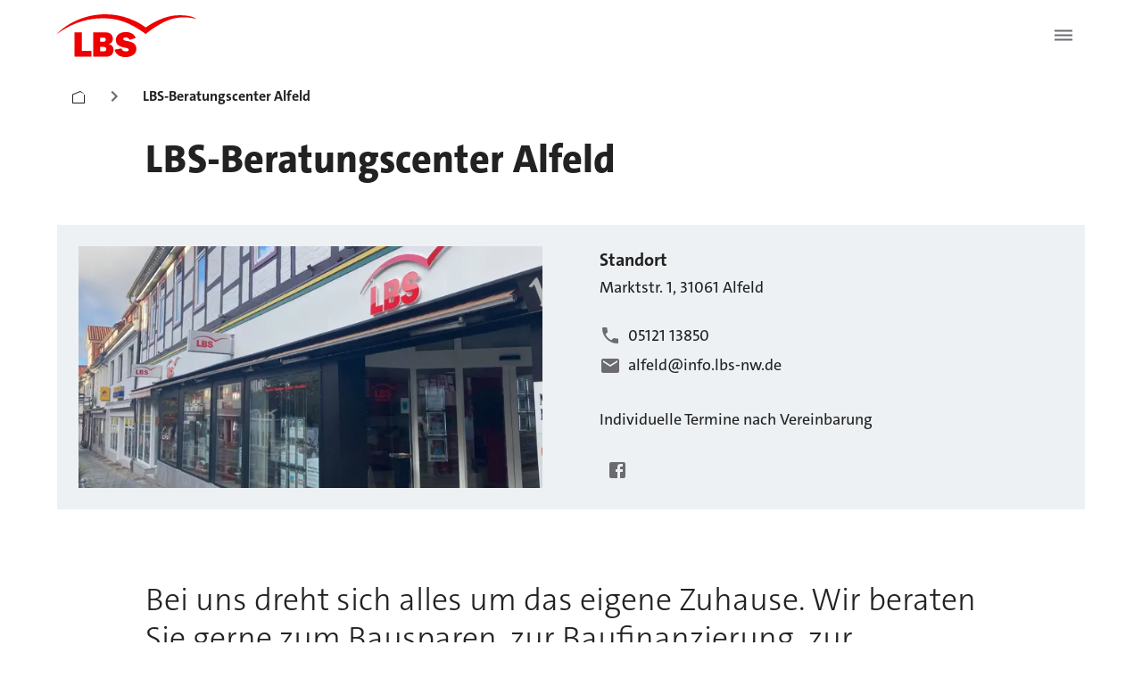

--- FILE ---
content_type: text/css; charset=UTF-8
request_url: https://www.lbs.de/_next/static/css/79b511da25567feb.css
body_size: 118371
content:
.lbs-services-base .splide__track--draggable{-webkit-touch-callout:none;-webkit-user-select:none;user-select:none}.lbs-services-base .splide__track--fade>.splide__list>.splide__slide{margin:0!important;opacity:0;z-index:0}.lbs-services-base .splide__track--fade>.splide__list>.splide__slide.is-active{opacity:1;z-index:1}.lbs-services-base .splide--rtl{direction:rtl}.lbs-services-base .splide__track--ttb>.splide__list{display:block}.lbs-services-base .splide__container{box-sizing:border-box;position:relative}.lbs-services-base .splide__list{backface-visibility:hidden;display:flex;height:100%;margin:0!important;padding:0!important}.lbs-services-base .splide.is-initialized:not(.is-active) .splide__list{display:block}.lbs-services-base .splide__pagination{align-items:center;display:flex;flex-wrap:wrap;justify-content:center;margin:0;pointer-events:none}.lbs-services-base .splide__pagination li{display:inline-block;line-height:1;list-style-type:none;margin:0;pointer-events:auto}.lbs-services-base .splide:not(.is-overflow) .splide__pagination{display:none}.lbs-services-base .splide__progress__bar{width:0}.lbs-services-base .splide{position:relative;visibility:hidden}.lbs-services-base .splide.is-initialized,.lbs-services-base .splide.is-rendered{visibility:visible}.lbs-services-base .splide__slide{backface-visibility:hidden;box-sizing:border-box;flex-shrink:0;list-style-type:none!important;margin:0;position:relative}.lbs-services-base .splide__slide img{vertical-align:bottom}.lbs-services-base .splide__spinner{animation:splide-loading 1s linear infinite;border:2px solid #999;border-left-color:transparent;border-radius:50%;bottom:0;contain:strict;display:inline-block;height:20px;left:0;margin:auto;position:absolute;right:0;top:0;width:20px}.lbs-services-base .splide__sr{clip:rect(0 0 0 0);border:0;height:1px;margin:-1px;overflow:hidden;padding:0;position:absolute;width:1px}.lbs-services-base .splide__toggle.is-active .splide__toggle__play,.lbs-services-base .splide__toggle__pause{display:none}.lbs-services-base .splide__toggle.is-active .splide__toggle__pause{display:inline}.lbs-services-base .splide__track{overflow:hidden;position:relative;z-index:0}.lbs-services-base *,.lbs-services-base ::backdrop,.lbs-services-base :after,.lbs-services-base :before{--tw-border-spacing-x:0;--tw-border-spacing-y:0;--tw-translate-x:0;--tw-translate-y:0;--tw-rotate:0;--tw-skew-x:0;--tw-skew-y:0;--tw-scale-x:1;--tw-scale-y:1;--tw-pan-x: ;--tw-pan-y: ;--tw-pinch-zoom: ;--tw-scroll-snap-strictness:proximity;--tw-gradient-from-position: ;--tw-gradient-via-position: ;--tw-gradient-to-position: ;--tw-ordinal: ;--tw-slashed-zero: ;--tw-numeric-figure: ;--tw-numeric-spacing: ;--tw-numeric-fraction: ;--tw-ring-inset: ;--tw-ring-offset-width:0px;--tw-ring-offset-color:#fff;--tw-ring-color:rgb(59 130 246/0.5);--tw-ring-offset-shadow:0 0 #0000;--tw-ring-shadow:0 0 #0000;--tw-shadow:0 0 #0000;--tw-shadow-colored:0 0 #0000;--tw-blur: ;--tw-brightness: ;--tw-contrast: ;--tw-grayscale: ;--tw-hue-rotate: ;--tw-invert: ;--tw-saturate: ;--tw-sepia: ;--tw-drop-shadow: ;--tw-backdrop-blur: ;--tw-backdrop-brightness: ;--tw-backdrop-contrast: ;--tw-backdrop-grayscale: ;--tw-backdrop-hue-rotate: ;--tw-backdrop-invert: ;--tw-backdrop-opacity: ;--tw-backdrop-saturate: ;--tw-backdrop-sepia: ;--tw-contain-size: ;--tw-contain-layout: ;--tw-contain-paint: ;--tw-contain-style: }

/*
! tailwindcss v3.4.18 | MIT License | https://tailwindcss.com
*/.lbs-services-base *,.lbs-services-base :after,.lbs-services-base :before{box-sizing:border-box;border:0 solid #e5e7eb}.lbs-services-base :after,.lbs-services-base :before{--tw-content:""}.lbs-services-base :host,.lbs-services-base html{line-height:1.5;-webkit-text-size-adjust:100%;tab-size:4;font-family:TheSans C5,ui-sans-serif,system-ui,sans-serif;font-feature-settings:normal;font-variation-settings:normal;-webkit-tap-highlight-color:transparent}.lbs-services-base body{margin:0;line-height:inherit}.lbs-services-base hr{height:0;color:inherit;border-top-width:1px}.lbs-services-base abbr:where([title]){-webkit-text-decoration:underline dotted;text-decoration:underline dotted}.lbs-services-base h1,.lbs-services-base h2,.lbs-services-base h3,.lbs-services-base h4,.lbs-services-base h5,.lbs-services-base h6{font-size:inherit;font-weight:inherit}.lbs-services-base a{color:inherit;text-decoration:inherit}.lbs-services-base b,.lbs-services-base strong{font-weight:bolder}.lbs-services-base code,.lbs-services-base kbd,.lbs-services-base pre,.lbs-services-base samp{font-family:ui-monospace,SFMono-Regular,Menlo,Monaco,Consolas,Liberation Mono,Courier New,monospace;font-feature-settings:normal;font-variation-settings:normal;font-size:1em}.lbs-services-base small{font-size:80%}.lbs-services-base sub,.lbs-services-base sup{font-size:75%;line-height:0;position:relative;vertical-align:initial}.lbs-services-base sub{bottom:-.25em}.lbs-services-base sup{top:-.5em}.lbs-services-base table{text-indent:0;border-color:inherit;border-collapse:collapse}.lbs-services-base button,.lbs-services-base input,.lbs-services-base optgroup,.lbs-services-base select,.lbs-services-base textarea{font-family:inherit;font-feature-settings:inherit;font-variation-settings:inherit;font-size:100%;font-weight:inherit;line-height:inherit;letter-spacing:inherit;color:inherit;margin:0;padding:0}.lbs-services-base button,.lbs-services-base select{text-transform:none}.lbs-services-base button,.lbs-services-base input:where([type=button]),.lbs-services-base input:where([type=reset]),.lbs-services-base input:where([type=submit]){-webkit-appearance:button;background-color:initial;background-image:none}.lbs-services-base :-moz-focusring{outline:auto}.lbs-services-base :-moz-ui-invalid{box-shadow:none}.lbs-services-base progress{vertical-align:initial}.lbs-services-base ::-webkit-inner-spin-button,.lbs-services-base ::-webkit-outer-spin-button{height:auto}.lbs-services-base [type=search]{-webkit-appearance:textfield;outline-offset:-2px}.lbs-services-base ::-webkit-search-decoration{-webkit-appearance:none}.lbs-services-base ::-webkit-file-upload-button{-webkit-appearance:button;font:inherit}.lbs-services-base summary{display:list-item}.lbs-services-base blockquote,.lbs-services-base dd,.lbs-services-base dl,.lbs-services-base figure,.lbs-services-base h1,.lbs-services-base h2,.lbs-services-base h3,.lbs-services-base h4,.lbs-services-base h5,.lbs-services-base h6,.lbs-services-base hr,.lbs-services-base p,.lbs-services-base pre{margin:0}.lbs-services-base fieldset{margin:0;padding:0}.lbs-services-base legend{padding:0}.lbs-services-base menu,.lbs-services-base ol,.lbs-services-base ul{list-style:none;margin:0;padding:0}.lbs-services-base dialog{padding:0}.lbs-services-base textarea{resize:vertical}.lbs-services-base input::placeholder,.lbs-services-base textarea::placeholder{color:#9ca3af}.lbs-services-base [role=button],.lbs-services-base button{cursor:pointer}.lbs-services-base :disabled{cursor:default}.lbs-services-base audio,.lbs-services-base canvas,.lbs-services-base embed,.lbs-services-base iframe,.lbs-services-base img,.lbs-services-base object,.lbs-services-base svg,.lbs-services-base video{display:block;vertical-align:middle}.lbs-services-base img,.lbs-services-base video{max-width:100%;height:auto}.lbs-services-base [hidden]:where(:not([hidden=until-found])){display:none}.lbs-services-base [multiple],.lbs-services-base [type=date],.lbs-services-base [type=datetime-local],.lbs-services-base [type=email],.lbs-services-base [type=month],.lbs-services-base [type=number],.lbs-services-base [type=password],.lbs-services-base [type=search],.lbs-services-base [type=tel],.lbs-services-base [type=text],.lbs-services-base [type=time],.lbs-services-base [type=url],.lbs-services-base [type=week],.lbs-services-base input:where(:not([type])),.lbs-services-base select,.lbs-services-base textarea{appearance:none;background-color:#fff;border-color:#6b7280;border-width:1px;border-radius:0;padding:.5rem .75rem;font-size:1rem;line-height:1.5rem;--tw-shadow:0 0 #0000}.lbs-services-base [multiple]:focus,.lbs-services-base [type=date]:focus,.lbs-services-base [type=datetime-local]:focus,.lbs-services-base [type=email]:focus,.lbs-services-base [type=month]:focus,.lbs-services-base [type=number]:focus,.lbs-services-base [type=password]:focus,.lbs-services-base [type=search]:focus,.lbs-services-base [type=tel]:focus,.lbs-services-base [type=text]:focus,.lbs-services-base [type=time]:focus,.lbs-services-base [type=url]:focus,.lbs-services-base [type=week]:focus,.lbs-services-base input:where(:not([type])):focus,.lbs-services-base select:focus,.lbs-services-base textarea:focus{outline:2px solid transparent;outline-offset:2px;--tw-ring-inset:var(--tw-empty,/*!*/ /*!*/);--tw-ring-offset-width:0px;--tw-ring-offset-color:#fff;--tw-ring-color:#2563eb;--tw-ring-offset-shadow:var(--tw-ring-inset) 0 0 0 var(--tw-ring-offset-width) var(--tw-ring-offset-color);--tw-ring-shadow:var(--tw-ring-inset) 0 0 0 calc(1px + var(--tw-ring-offset-width)) var(--tw-ring-color);box-shadow:var(--tw-ring-offset-shadow),var(--tw-ring-shadow),var(--tw-shadow);border-color:#2563eb}.lbs-services-base input::placeholder,.lbs-services-base textarea::placeholder{color:#6b7280;opacity:1}.lbs-services-base ::-webkit-datetime-edit-fields-wrapper{padding:0}.lbs-services-base ::-webkit-date-and-time-value{min-height:1.5em;text-align:inherit}.lbs-services-base ::-webkit-datetime-edit{display:inline-flex}.lbs-services-base ::-webkit-datetime-edit,.lbs-services-base ::-webkit-datetime-edit-day-field,.lbs-services-base ::-webkit-datetime-edit-hour-field,.lbs-services-base ::-webkit-datetime-edit-meridiem-field,.lbs-services-base ::-webkit-datetime-edit-millisecond-field,.lbs-services-base ::-webkit-datetime-edit-minute-field,.lbs-services-base ::-webkit-datetime-edit-month-field,.lbs-services-base ::-webkit-datetime-edit-second-field,.lbs-services-base ::-webkit-datetime-edit-year-field{padding-top:0;padding-bottom:0}.lbs-services-base select{background-image:url("data:image/svg+xml,%3csvg xmlns='http://www.w3.org/2000/svg' fill='none' viewBox='0 0 20 20'%3e%3cpath stroke='%236b7280' stroke-linecap='round' stroke-linejoin='round' stroke-width='1.5' d='M6 8l4 4 4-4'/%3e%3c/svg%3e");background-position:right .5rem center;background-repeat:no-repeat;background-size:1.5em 1.5em;padding-right:2.5rem;-webkit-print-color-adjust:exact;print-color-adjust:exact}.lbs-services-base [multiple],.lbs-services-base [size]:where(select:not([size="1"])){background-image:none;background-position:0 0;background-repeat:unset;background-size:initial;padding-right:.75rem;-webkit-print-color-adjust:unset;print-color-adjust:unset}.lbs-services-base [type=checkbox],.lbs-services-base [type=radio]{appearance:none;padding:0;-webkit-print-color-adjust:exact;print-color-adjust:exact;display:inline-block;vertical-align:middle;background-origin:border-box;-webkit-user-select:none;user-select:none;flex-shrink:0;height:1rem;width:1rem;color:#2563eb;background-color:#fff;border-color:#6b7280;border-width:1px;--tw-shadow:0 0 #0000}.lbs-services-base [type=checkbox]{border-radius:0}.lbs-services-base [type=radio]{border-radius:100%}.lbs-services-base [type=checkbox]:focus,.lbs-services-base [type=radio]:focus{outline:2px solid transparent;outline-offset:2px;--tw-ring-inset:var(--tw-empty,/*!*/ /*!*/);--tw-ring-offset-width:2px;--tw-ring-offset-color:#fff;--tw-ring-color:#2563eb;--tw-ring-offset-shadow:var(--tw-ring-inset) 0 0 0 var(--tw-ring-offset-width) var(--tw-ring-offset-color);--tw-ring-shadow:var(--tw-ring-inset) 0 0 0 calc(2px + var(--tw-ring-offset-width)) var(--tw-ring-color);box-shadow:var(--tw-ring-offset-shadow),var(--tw-ring-shadow),var(--tw-shadow)}.lbs-services-base [type=checkbox]:checked,.lbs-services-base [type=radio]:checked{border-color:transparent;background-color:currentColor;background-size:100% 100%;background-position:50%;background-repeat:no-repeat}.lbs-services-base [type=checkbox]:checked{background-image:url("data:image/svg+xml,%3csvg viewBox='0 0 16 16' fill='white' xmlns='http://www.w3.org/2000/svg'%3e%3cpath d='M12.207 4.793a1 1 0 010 1.414l-5 5a1 1 0 01-1.414 0l-2-2a1 1 0 011.414-1.414L6.5 9.086l4.293-4.293a1 1 0 011.414 0z'/%3e%3c/svg%3e")}@media (forced-colors:active){.lbs-services-base [type=checkbox]:checked{appearance:auto}}.lbs-services-base [type=radio]:checked{background-image:url("data:image/svg+xml,%3csvg viewBox='0 0 16 16' fill='white' xmlns='http://www.w3.org/2000/svg'%3e%3ccircle cx='8' cy='8' r='3'/%3e%3c/svg%3e")}@media (forced-colors:active){.lbs-services-base [type=radio]:checked{appearance:auto}}.lbs-services-base [type=checkbox]:checked:focus,.lbs-services-base [type=checkbox]:checked:hover,.lbs-services-base [type=checkbox]:indeterminate,.lbs-services-base [type=radio]:checked:focus,.lbs-services-base [type=radio]:checked:hover{border-color:transparent;background-color:currentColor}.lbs-services-base [type=checkbox]:indeterminate{background-image:url("data:image/svg+xml,%3csvg xmlns='http://www.w3.org/2000/svg' fill='none' viewBox='0 0 16 16'%3e%3cpath stroke='white' stroke-linecap='round' stroke-linejoin='round' stroke-width='2' d='M4 8h8'/%3e%3c/svg%3e");background-size:100% 100%;background-position:50%;background-repeat:no-repeat}@media (forced-colors:active){.lbs-services-base [type=checkbox]:indeterminate{appearance:auto}}.lbs-services-base [type=checkbox]:indeterminate:focus,.lbs-services-base [type=checkbox]:indeterminate:hover{border-color:transparent;background-color:currentColor}.lbs-services-base [type=file]{background:unset;border-color:inherit;border-width:0;border-radius:0;padding:0;font-size:unset;line-height:inherit}.lbs-services-base [type=file]:focus{outline:1px solid ButtonText;outline:1px auto -webkit-focus-ring-color}.lbs-services-base{font-size:1rem;line-height:1.5rem;font-weight:500;--tw-text-opacity:1;color:rgb(34 34 34/var(--tw-text-opacity,1))}.lbs-services-base .container{width:100%}@media (min-width:640px){.lbs-services-base .container{max-width:640px}}@media (min-width:768px){.lbs-services-base .container{max-width:768px}}@media (min-width:1024px){.lbs-services-base .container{max-width:1024px}}@media (min-width:1280px){.lbs-services-base .container{max-width:1280px}}@media (min-width:1536px){.lbs-services-base .container{max-width:1536px}}.lbs-services-base .splide__list{-webkit-transform-style:preserve-3d}.lbs-services-base .mynewsdesk-content div{margin-bottom:1rem;display:flex;flex-direction:column}.lbs-services-base .mynewsdesk-content p{margin-bottom:1rem;font-weight:500}.lbs-services-base .mynewsdesk-content p,.lbs-services-base .mynewsdesk-content strong{font-size:1rem;line-height:1.5rem;--tw-text-opacity:1;color:rgb(34 34 34/var(--tw-text-opacity,1))}.lbs-services-base .mynewsdesk-content strong{font-weight:700}.lbs-services-base .mynewsdesk-content h2{font-size:1.5rem;line-height:2rem}.lbs-services-base .mynewsdesk-content h2,.lbs-services-base .mynewsdesk-content h3{margin-bottom:1rem;font-weight:800;--tw-text-opacity:1;color:rgb(34 34 34/var(--tw-text-opacity,1))}.lbs-services-base .mynewsdesk-content h3{font-size:1.25rem;line-height:1.75rem}.lbs-services-base .mynewsdesk-content h4{margin-bottom:1rem;font-size:1rem;line-height:1.5rem;font-weight:700;--tw-text-opacity:1;color:rgb(34 34 34/var(--tw-text-opacity,1))}.lbs-services-base .mynewsdesk-content img{margin:1rem auto;object-fit:contain}.lbs-services-base .sr-only{position:absolute;width:1px;height:1px;padding:0;margin:-1px;overflow:hidden;clip:rect(0,0,0,0);white-space:nowrap;border-width:0}.lbs-services-base .pointer-events-none{pointer-events:none}.lbs-services-base .pointer-events-auto{pointer-events:auto}.lbs-services-base .\!visible{visibility:visible!important}.lbs-services-base .visible{visibility:visible}.lbs-services-base .invisible{visibility:hidden}.lbs-services-base .collapse{visibility:collapse}.lbs-services-base .fixed{position:fixed}.lbs-services-base .absolute{position:absolute}.lbs-services-base .relative{position:relative}.lbs-services-base .sticky{position:sticky}.lbs-services-base .inset-0{inset:0}.lbs-services-base .inset-y-0{top:0;bottom:0}.lbs-services-base .bottom-0{bottom:0}.lbs-services-base .left-0{left:0}.lbs-services-base .right-0{right:0}.lbs-services-base .-z-10{z-index:-10}.lbs-services-base .z-10{z-index:10}.lbs-services-base .z-50{z-index:50}.lbs-services-base .z-\[100\]{z-index:100}.lbs-services-base .z-auto{z-index:auto}.lbs-services-base .col-span-1{grid-column:span 1/span 1}.lbs-services-base .col-span-2{grid-column:span 2/span 2}.lbs-services-base .col-span-4{grid-column:span 4/span 4}.lbs-services-base .m-4{margin:1rem}.lbs-services-base .m-6{margin:1.5rem}.lbs-services-base .mx-2{margin-left:.5rem;margin-right:.5rem}.lbs-services-base .mx-4{margin-left:1rem;margin-right:1rem}.lbs-services-base .mx-auto{margin-left:auto;margin-right:auto}.lbs-services-base .my-2{margin-top:.5rem;margin-bottom:.5rem}.lbs-services-base .my-4{margin-top:1rem;margin-bottom:1rem}.lbs-services-base .my-6{margin-top:1.5rem;margin-bottom:1.5rem}.lbs-services-base .my-auto{margin-top:auto;margin-bottom:auto}.lbs-services-base .-ml-4{margin-left:-1rem}.lbs-services-base .mb-16{margin-bottom:4rem}.lbs-services-base .mb-2{margin-bottom:.5rem}.lbs-services-base .mb-4{margin-bottom:1rem}.lbs-services-base .mb-6{margin-bottom:1.5rem}.lbs-services-base .mb-96{margin-bottom:24rem}.lbs-services-base .ml-12{margin-left:3rem}.lbs-services-base .ml-4{margin-left:1rem}.lbs-services-base .ml-6{margin-left:1.5rem}.lbs-services-base .ml-auto{margin-left:auto}.lbs-services-base .mr-4{margin-right:1rem}.lbs-services-base .mt-0{margin-top:0}.lbs-services-base .mt-1{margin-top:.25rem}.lbs-services-base .mt-2{margin-top:.5rem}.lbs-services-base .mt-3{margin-top:.75rem}.lbs-services-base .mt-4{margin-top:1rem}.lbs-services-base .mt-6{margin-top:1.5rem}.lbs-services-base .mt-8{margin-top:2rem}.lbs-services-base .mt-\[-10rem\]{margin-top:-10rem}.lbs-services-base .mt-auto{margin-top:auto}.lbs-services-base .block{display:block}.lbs-services-base .inline-block{display:inline-block}.lbs-services-base .flex{display:flex}.lbs-services-base .inline-flex{display:inline-flex}.lbs-services-base .table{display:table}.lbs-services-base .grid{display:grid}.lbs-services-base .hidden{display:none}.lbs-services-base .h-1\/6{height:16.666667%}.lbs-services-base .h-10{height:2.5rem}.lbs-services-base .h-12{height:3rem}.lbs-services-base .h-2{height:.5rem}.lbs-services-base .h-3{height:.75rem}.lbs-services-base .h-32{height:8rem}.lbs-services-base .h-4{height:1rem}.lbs-services-base .h-6{height:1.5rem}.lbs-services-base .h-7{height:1.75rem}.lbs-services-base .h-8{height:2rem}.lbs-services-base .h-\[138px\]{height:138px}.lbs-services-base .h-\[20rem\]{height:20rem}.lbs-services-base .h-\[25rem\]{height:25rem}.lbs-services-base .h-\[7\.5em\]{height:7.5em}.lbs-services-base .h-auto{height:auto}.lbs-services-base .h-fit{height:-moz-fit-content;height:fit-content}.lbs-services-base .h-full{height:100%}.lbs-services-base .max-h-16{max-height:4rem}.lbs-services-base .max-h-full{max-height:100%}.lbs-services-base .min-h-8{min-height:2rem}.lbs-services-base .min-h-\[2\.5em\]{min-height:2.5em}.lbs-services-base .min-h-\[20rem\]{min-height:20rem}.lbs-services-base .w-10{width:2.5rem}.lbs-services-base .w-10\/12{width:83.333333%}.lbs-services-base .w-12{width:3rem}.lbs-services-base .w-28{width:7rem}.lbs-services-base .w-3{width:.75rem}.lbs-services-base .w-32{width:8rem}.lbs-services-base .w-4{width:1rem}.lbs-services-base .w-6{width:1.5rem}.lbs-services-base .w-8{width:2rem}.lbs-services-base .w-\[10rem\]{width:10rem}.lbs-services-base .w-\[138px\]{width:138px}.lbs-services-base .w-auto{width:auto}.lbs-services-base .w-fit{width:-moz-fit-content;width:fit-content}.lbs-services-base .w-full{width:100%}.lbs-services-base .min-w-\[3\.25rem\]{min-width:3.25rem}.lbs-services-base .max-w-lg{max-width:32rem}.lbs-services-base .max-w-none{max-width:none}.lbs-services-base .flex-1{flex:1 1}.lbs-services-base .flex-shrink-0{flex-shrink:0}.lbs-services-base .flex-grow{flex-grow:1}.lbs-services-base .border-collapse{border-collapse:collapse}.lbs-services-base .transform{transform:translate(var(--tw-translate-x),var(--tw-translate-y)) rotate(var(--tw-rotate)) skewX(var(--tw-skew-x)) skewY(var(--tw-skew-y)) scaleX(var(--tw-scale-x)) scaleY(var(--tw-scale-y))}.lbs-services-base .animate-spin{animation:spin 1s linear infinite}.lbs-services-base .cursor-pointer{cursor:pointer}.lbs-services-base .cursor-wait{cursor:wait}.lbs-services-base .resize-y{resize:vertical}.lbs-services-base .list-inside{list-style-position:inside}.lbs-services-base .list-disc{list-style-type:disc}.lbs-services-base .grid-cols-1{grid-template-columns:repeat(1,minmax(0,1fr))}.lbs-services-base .grid-cols-2{grid-template-columns:repeat(2,minmax(0,1fr))}.lbs-services-base .grid-cols-4{grid-template-columns:repeat(4,minmax(0,1fr))}.lbs-services-base .flex-row{flex-direction:row}.lbs-services-base .flex-col{flex-direction:column}.lbs-services-base .flex-wrap{flex-wrap:wrap}.lbs-services-base .items-start{align-items:flex-start}.lbs-services-base .items-end{align-items:flex-end}.lbs-services-base .items-center{align-items:center}.lbs-services-base .justify-start{justify-content:flex-start}.lbs-services-base .justify-end{justify-content:flex-end}.lbs-services-base .justify-center{justify-content:center}.lbs-services-base .justify-between{justify-content:space-between}.lbs-services-base .gap-2{gap:.5rem}.lbs-services-base .gap-3{gap:.75rem}.lbs-services-base .gap-4{gap:1rem}.lbs-services-base .gap-x-4{column-gap:1rem}.lbs-services-base .gap-x-8{column-gap:2rem}.lbs-services-base .gap-y-4{row-gap:1rem}.lbs-services-base .space-x-2>:not([hidden])~:not([hidden]){--tw-space-x-reverse:0;margin-right:calc(.5rem * var(--tw-space-x-reverse));margin-left:calc(.5rem * calc(1 - var(--tw-space-x-reverse)))}.lbs-services-base .space-x-4>:not([hidden])~:not([hidden]){--tw-space-x-reverse:0;margin-right:calc(1rem * var(--tw-space-x-reverse));margin-left:calc(1rem * calc(1 - var(--tw-space-x-reverse)))}.lbs-services-base .space-y-12>:not([hidden])~:not([hidden]){--tw-space-y-reverse:0;margin-top:calc(3rem * calc(1 - var(--tw-space-y-reverse)));margin-bottom:calc(3rem * var(--tw-space-y-reverse))}.lbs-services-base .space-y-2>:not([hidden])~:not([hidden]){--tw-space-y-reverse:0;margin-top:calc(.5rem * calc(1 - var(--tw-space-y-reverse)));margin-bottom:calc(.5rem * var(--tw-space-y-reverse))}.lbs-services-base .space-y-3>:not([hidden])~:not([hidden]){--tw-space-y-reverse:0;margin-top:calc(.75rem * calc(1 - var(--tw-space-y-reverse)));margin-bottom:calc(.75rem * var(--tw-space-y-reverse))}.lbs-services-base .space-y-4>:not([hidden])~:not([hidden]){--tw-space-y-reverse:0;margin-top:calc(1rem * calc(1 - var(--tw-space-y-reverse)));margin-bottom:calc(1rem * var(--tw-space-y-reverse))}.lbs-services-base .space-y-6>:not([hidden])~:not([hidden]){--tw-space-y-reverse:0;margin-top:calc(1.5rem * calc(1 - var(--tw-space-y-reverse)));margin-bottom:calc(1.5rem * var(--tw-space-y-reverse))}.lbs-services-base .justify-self-start{justify-self:start}.lbs-services-base .justify-self-center{justify-self:center}.lbs-services-base .overflow-auto{overflow:auto}.lbs-services-base .overflow-hidden{overflow:hidden}.lbs-services-base .overflow-x-visible{overflow-x:visible}.lbs-services-base .hyphens-auto{-webkit-hyphens:auto;hyphens:auto}.lbs-services-base .whitespace-nowrap{white-space:nowrap}.lbs-services-base .whitespace-pre-line{white-space:pre-line}.lbs-services-base .whitespace-pre-wrap{white-space:pre-wrap}.lbs-services-base .break-words{overflow-wrap:break-word}.lbs-services-base .rounded{border-radius:.25rem}.lbs-services-base .rounded-2xl{border-radius:1rem}.lbs-services-base .rounded-full{border-radius:9999px}.lbs-services-base .rounded-lg{border-radius:.5rem}.lbs-services-base .rounded-md{border-radius:.375rem}.lbs-services-base .rounded-xl{border-radius:.75rem}.lbs-services-base .rounded-b-xl{border-bottom-right-radius:.75rem;border-bottom-left-radius:.75rem}.lbs-services-base .rounded-t-2xl{border-top-left-radius:1rem;border-top-right-radius:1rem}.lbs-services-base .border{border-width:1px}.lbs-services-base .border-2{border-width:2px}.lbs-services-base .border-\[1px\]{border-width:1px}.lbs-services-base .border-\[2px\]{border-width:2px}.lbs-services-base .border-x-2{border-left-width:2px;border-right-width:2px}.lbs-services-base .border-x-\[1px\]{border-left-width:1px;border-right-width:1px}.lbs-services-base .border-y-2{border-top-width:2px;border-bottom-width:2px}.lbs-services-base .border-b{border-bottom-width:1px}.lbs-services-base .border-t{border-top-width:1px}.lbs-services-base .border-solid{border-style:solid}.lbs-services-base .\!border-none{border-style:none!important}.lbs-services-base .border-none{border-style:none}.lbs-services-base .\!border-accent-error-100{--tw-border-opacity:1!important;border-color:rgb(217 0 0/var(--tw-border-opacity,1))!important}.lbs-services-base .\!border-accent-success-100{--tw-border-opacity:1!important;border-color:rgb(0 133 86/var(--tw-border-opacity,1))!important}.lbs-services-base .border-accent-info-100{--tw-border-opacity:1;border-color:rgb(44 87 210/var(--tw-border-opacity,1))}.lbs-services-base .border-action-100{--tw-border-opacity:1;border-color:rgb(235 0 0/var(--tw-border-opacity,1))}.lbs-services-base .border-gray-300{--tw-border-opacity:1;border-color:rgb(209 213 219/var(--tw-border-opacity,1))}.lbs-services-base .border-surface-100{--tw-border-opacity:1;border-color:rgb(34 34 34/var(--tw-border-opacity,1))}.lbs-services-base .border-surface-60{--tw-border-opacity:1;border-color:rgb(191 194 197/var(--tw-border-opacity,1))}.lbs-services-base .border-surface-80,.lbs-services-base .border-text-80{--tw-border-opacity:1;border-color:rgb(107 107 112/var(--tw-border-opacity,1))}.lbs-services-base .\!bg-transparent{background-color:initial!important}.lbs-services-base .bg-\[\#0000007F\]{background-color:#0000007F}.lbs-services-base .bg-accent-error-20{--tw-bg-opacity:1;background-color:rgb(251 199 199/var(--tw-bg-opacity,1))}.lbs-services-base .bg-accent-info-20{--tw-bg-opacity:1;background-color:rgb(234 238 251/var(--tw-bg-opacity,1))}.lbs-services-base .bg-accent-success-20{--tw-bg-opacity:1;background-color:rgb(221 237 221/var(--tw-bg-opacity,1))}.lbs-services-base .bg-accent-warning-20{--tw-bg-opacity:1;background-color:rgb(255 233 204/var(--tw-bg-opacity,1))}.lbs-services-base .bg-action-100{--tw-bg-opacity:1;background-color:rgb(235 0 0/var(--tw-bg-opacity,1))}.lbs-services-base .bg-gray-100{--tw-bg-opacity:1;background-color:rgb(243 244 246/var(--tw-bg-opacity,1))}.lbs-services-base .bg-surface-0{--tw-bg-opacity:1;background-color:rgb(255 255 255/var(--tw-bg-opacity,1))}.lbs-services-base .bg-surface-10{--tw-bg-opacity:1;background-color:rgb(238 241 243/var(--tw-bg-opacity,1))}.lbs-services-base .bg-surface-100{--tw-bg-opacity:1;background-color:rgb(34 34 34/var(--tw-bg-opacity,1))}.lbs-services-base .bg-surface-60{--tw-bg-opacity:1;background-color:rgb(191 194 197/var(--tw-bg-opacity,1))}.lbs-services-base .bg-surface-80{--tw-bg-opacity:1;background-color:rgb(107 107 112/var(--tw-bg-opacity,1))}.lbs-services-base .bg-white{--tw-bg-opacity:1;background-color:rgb(255 255 255/var(--tw-bg-opacity,1))}.lbs-services-base .bg-gradient-to-t{background-image:linear-gradient(to top,var(--tw-gradient-stops))}.lbs-services-base .from-white{--tw-gradient-from:#fff var(--tw-gradient-from-position);--tw-gradient-to:rgb(255 255 255/0) var(--tw-gradient-to-position);--tw-gradient-stops:var(--tw-gradient-from),var(--tw-gradient-to)}.lbs-services-base .to-transparent{--tw-gradient-to:transparent var(--tw-gradient-to-position)}.lbs-services-base .\!bg-\[right_3rem_center\]{background-position:right 3rem center!important}.lbs-services-base .fill-accent-error-100{fill:#D90000}.lbs-services-base .fill-accent-info-100{fill:#2C57D2}.lbs-services-base .fill-accent-success-100{fill:#008556}.lbs-services-base .fill-accent-warning-100{fill:#FF8F00}.lbs-services-base .fill-action-100{fill:#EB0000}.lbs-services-base .fill-black{fill:#000}.lbs-services-base .fill-gray-500{fill:#6b7280}.lbs-services-base .fill-surface-0{fill:#FFFFFF}.lbs-services-base .fill-surface-100{fill:#222222}.lbs-services-base .fill-surface-80,.lbs-services-base .fill-text-80{fill:#6B6B70}.lbs-services-base .stroke-action-100{stroke:#EB0000}.lbs-services-base .object-contain{object-fit:contain}.lbs-services-base .object-cover{object-fit:cover}.lbs-services-base .object-top{object-position:top}.lbs-services-base .p-1{padding:.25rem}.lbs-services-base .p-2{padding:.5rem}.lbs-services-base .p-4{padding:1rem}.lbs-services-base .p-6{padding:1.5rem}.lbs-services-base .\!px-6{padding-left:1.5rem!important;padding-right:1.5rem!important}.lbs-services-base .px-3{padding-left:.75rem;padding-right:.75rem}.lbs-services-base .px-4{padding-left:1rem;padding-right:1rem}.lbs-services-base .px-6{padding-left:1.5rem;padding-right:1.5rem}.lbs-services-base .py-2{padding-top:.5rem;padding-bottom:.5rem}.lbs-services-base .py-24{padding-top:6rem;padding-bottom:6rem}.lbs-services-base .py-3{padding-top:.75rem;padding-bottom:.75rem}.lbs-services-base .py-4{padding-top:1rem;padding-bottom:1rem}.lbs-services-base .py-8{padding-top:2rem;padding-bottom:2rem}.lbs-services-base .\!pb-16{padding-bottom:4rem!important}.lbs-services-base .\!pb-6{padding-bottom:1.5rem!important}.lbs-services-base .\!pr-14{padding-right:3.5rem!important}.lbs-services-base .\!pr-20{padding-right:5rem!important}.lbs-services-base .\!pt-0{padding-top:0!important}.lbs-services-base .\!pt-4{padding-top:1rem!important}.lbs-services-base .pb-2{padding-bottom:.5rem}.lbs-services-base .pb-4{padding-bottom:1rem}.lbs-services-base .pb-6{padding-bottom:1.5rem}.lbs-services-base .pb-8{padding-bottom:2rem}.lbs-services-base .pb-\[2px\]{padding-bottom:2px}.lbs-services-base .pl-11{padding-left:2.75rem}.lbs-services-base .pl-4{padding-left:1rem}.lbs-services-base .pl-7{padding-left:1.75rem}.lbs-services-base .pr-10{padding-right:2.5rem}.lbs-services-base .pr-2{padding-right:.5rem}.lbs-services-base .pr-20{padding-right:5rem}.lbs-services-base .pr-4{padding-right:1rem}.lbs-services-base .pr-6{padding-right:1.5rem}.lbs-services-base .pt-1{padding-top:.25rem}.lbs-services-base .pt-2{padding-top:.5rem}.lbs-services-base .pt-4{padding-top:1rem}.lbs-services-base .text-left{text-align:left}.lbs-services-base .text-center{text-align:center}.lbs-services-base .text-right{text-align:right}.lbs-services-base .text-base{font-size:1rem;line-height:1.5rem}.lbs-services-base .text-body-large{font-size:1.25rem;line-height:1.75rem;font-weight:500}.lbs-services-base .text-body-large-bold{font-size:1.25rem;line-height:1.75rem;font-weight:700}.lbs-services-base .text-body-medium{font-size:1rem;line-height:1.5rem;font-weight:500}.lbs-services-base .text-body-medium-bold{font-size:1rem;line-height:1.5rem;font-weight:700}.lbs-services-base .text-button{font-size:1rem;line-height:1.75rem;font-weight:700}.lbs-services-base .text-display-extra-small{font-size:1.25rem;line-height:1.75rem;font-weight:800}.lbs-services-base .text-display-medium{font-size:2rem;line-height:2.5rem;font-weight:800}.lbs-services-base .text-display-medium-light{font-size:2rem;line-height:2.5rem;font-weight:300}.lbs-services-base .text-display-small{font-size:1.5rem;line-height:2rem;font-weight:800}.lbs-services-base .text-sm{font-size:.875rem;line-height:1.25rem}.lbs-services-base .text-title-medium{font-size:1.5rem;line-height:2rem;font-weight:800}.lbs-services-base .font-bold{font-weight:700}.lbs-services-base .font-extrabold{font-weight:800}.lbs-services-base .font-medium{font-weight:500}.lbs-services-base .tabular-nums{--tw-numeric-spacing:tabular-nums;font-feature-settings:var(--tw-ordinal) var(--tw-slashed-zero) var(--tw-numeric-figure) var(--tw-numeric-spacing) var(--tw-numeric-fraction);font-variant-numeric:var(--tw-ordinal) var(--tw-slashed-zero) var(--tw-numeric-figure) var(--tw-numeric-spacing) var(--tw-numeric-fraction)}.lbs-services-base .leading-5{line-height:1.25rem}.lbs-services-base .leading-6{line-height:1.5rem}.lbs-services-base .text-accent-error-100{--tw-text-opacity:1;color:rgb(217 0 0/var(--tw-text-opacity,1))}.lbs-services-base .text-accent-info-100{--tw-text-opacity:1;color:rgb(44 87 210/var(--tw-text-opacity,1))}.lbs-services-base .text-action-100{--tw-text-opacity:1;color:rgb(235 0 0/var(--tw-text-opacity,1))}.lbs-services-base .text-surface-100{--tw-text-opacity:1;color:rgb(34 34 34/var(--tw-text-opacity,1))}.lbs-services-base .text-surface-80{--tw-text-opacity:1;color:rgb(107 107 112/var(--tw-text-opacity,1))}.lbs-services-base .text-text-100{--tw-text-opacity:1;color:rgb(34 34 34/var(--tw-text-opacity,1))}.lbs-services-base .text-text-80{--tw-text-opacity:1;color:rgb(107 107 112/var(--tw-text-opacity,1))}.lbs-services-base .text-white{--tw-text-opacity:1;color:rgb(255 255 255/var(--tw-text-opacity,1))}.lbs-services-base .underline{-webkit-text-decoration-line:underline;text-decoration-line:underline}.lbs-services-base .underline-offset-4{text-underline-offset:4px}.lbs-services-base .\!shadow-none{--tw-shadow:0 0 #0000!important;--tw-shadow-colored:0 0 #0000!important;box-shadow:var(--tw-ring-offset-shadow,0 0 #0000),var(--tw-ring-shadow,0 0 #0000),var(--tw-shadow)!important}.lbs-services-base .shadow-2xl{--tw-shadow:0 25px 50px -12px rgb(0 0 0/0.25);--tw-shadow-colored:0 25px 50px -12px var(--tw-shadow-color)}.lbs-services-base .shadow-2xl,.lbs-services-base .shadow-lvl-1{box-shadow:var(--tw-ring-offset-shadow,0 0 #0000),var(--tw-ring-shadow,0 0 #0000),var(--tw-shadow)}.lbs-services-base .shadow-lvl-1{--tw-shadow:‚0px 2px 4px -1px rgba(0,0,0,0.06),0px 4px 6px -1px rgba(0,0,0,0.1);--tw-shadow-colored:2px 4px -1px var(--tw-shadow-color),0px 4px 6px -1px var(--tw-shadow-color)}.lbs-services-base .shadow-lvl-2{--tw-shadow:0px 4px 6px -2px rgba(0,0,0,0.05),0px 10px 15px -3px rgba(0,0,0,0.1);--tw-shadow-colored:0px 4px 6px -2px var(--tw-shadow-color),0px 10px 15px -3px var(--tw-shadow-color);box-shadow:var(--tw-ring-offset-shadow,0 0 #0000),var(--tw-ring-shadow,0 0 #0000),var(--tw-shadow)}.lbs-services-base .ring{--tw-ring-offset-shadow:var(--tw-ring-inset) 0 0 0 var(--tw-ring-offset-width) var(--tw-ring-offset-color);--tw-ring-shadow:var(--tw-ring-inset) 0 0 0 calc(3px + var(--tw-ring-offset-width)) var(--tw-ring-color)}.lbs-services-base .ring,.lbs-services-base .ring-1{box-shadow:var(--tw-ring-offset-shadow),var(--tw-ring-shadow),var(--tw-shadow,0 0 #0000)}.lbs-services-base .ring-1{--tw-ring-offset-shadow:var(--tw-ring-inset) 0 0 0 var(--tw-ring-offset-width) var(--tw-ring-offset-color);--tw-ring-shadow:var(--tw-ring-inset) 0 0 0 calc(1px + var(--tw-ring-offset-width)) var(--tw-ring-color)}.lbs-services-base .ring-2{--tw-ring-offset-shadow:var(--tw-ring-inset) 0 0 0 var(--tw-ring-offset-width) var(--tw-ring-offset-color);--tw-ring-shadow:var(--tw-ring-inset) 0 0 0 calc(2px + var(--tw-ring-offset-width)) var(--tw-ring-color);box-shadow:var(--tw-ring-offset-shadow),var(--tw-ring-shadow),var(--tw-shadow,0 0 #0000)}.lbs-services-base .\!ring-accent-error-100{--tw-ring-opacity:1!important;--tw-ring-color:rgb(217 0 0/var(--tw-ring-opacity,1))!important}.lbs-services-base .\!ring-accent-success-100{--tw-ring-opacity:1!important;--tw-ring-color:rgb(0 133 86/var(--tw-ring-opacity,1))!important}.lbs-services-base .ring-surface-100{--tw-ring-opacity:1;--tw-ring-color:rgb(34 34 34/var(--tw-ring-opacity,1))}.lbs-services-base .ring-offset-2{--tw-ring-offset-width:2px}.lbs-services-base .filter{filter:var(--tw-blur) var(--tw-brightness) var(--tw-contrast) var(--tw-grayscale) var(--tw-hue-rotate) var(--tw-invert) var(--tw-saturate) var(--tw-sepia) var(--tw-drop-shadow)}.lbs-services-base .backdrop-brightness-50{--tw-backdrop-brightness:brightness(.5);-webkit-backdrop-filter:var(--tw-backdrop-blur) var(--tw-backdrop-brightness) var(--tw-backdrop-contrast) var(--tw-backdrop-grayscale) var(--tw-backdrop-hue-rotate) var(--tw-backdrop-invert) var(--tw-backdrop-opacity) var(--tw-backdrop-saturate) var(--tw-backdrop-sepia);backdrop-filter:var(--tw-backdrop-blur) var(--tw-backdrop-brightness) var(--tw-backdrop-contrast) var(--tw-backdrop-grayscale) var(--tw-backdrop-hue-rotate) var(--tw-backdrop-invert) var(--tw-backdrop-opacity) var(--tw-backdrop-saturate) var(--tw-backdrop-sepia)}.lbs-services-base .transition{transition-property:color,background-color,border-color,fill,stroke,opacity,box-shadow,transform,filter,-webkit-text-decoration-color,-webkit-backdrop-filter;transition-property:color,background-color,border-color,text-decoration-color,fill,stroke,opacity,box-shadow,transform,filter,backdrop-filter;transition-property:color,background-color,border-color,text-decoration-color,fill,stroke,opacity,box-shadow,transform,filter,backdrop-filter,-webkit-text-decoration-color,-webkit-backdrop-filter;transition-timing-function:cubic-bezier(.4,0,.2,1);transition-duration:.15s}.lbs-services-base .transition-\[transform\]{transition-property:transform;transition-timing-function:cubic-bezier(.4,0,.2,1);transition-duration:.15s}.lbs-services-base .transition-all{transition-property:all;transition-timing-function:cubic-bezier(.4,0,.2,1);transition-duration:.15s}.lbs-services-base .duration-300{transition-duration:.3s}.lbs-services-base .duration-700{transition-duration:.7s}.lbs-services-base .duration-\[400ms\]{transition-duration:.4s}.lbs-services-base .ease-\[cubic-bezier\(0\.2\2c -1\2c 0\.75\2c 2\.5\)\]{transition-timing-function:cubic-bezier(.2,-1,.75,2.5)}.lbs-services-base .ease-out{transition-timing-function:cubic-bezier(0,0,.2,1)}.lbs-services-base input[type=number]::-webkit-inner-spin-button,.lbs-services-base input[type=number]::-webkit-outer-spin-button{-webkit-appearance:none;margin:0}.lbs-services-base input[type=number]{-moz-appearance:textfield}.lbs-services-base .last\:border-none:last-child{border-style:none}.lbs-services-base .even\:bg-surface-10:nth-child(2n),.lbs-services-base .odd\:bg-surface-10:nth-child(odd){--tw-bg-opacity:1;background-color:rgb(238 241 243/var(--tw-bg-opacity,1))}.lbs-services-base .checked\:border-accent-info-100:checked{--tw-border-opacity:1;border-color:rgb(44 87 210/var(--tw-border-opacity,1))}.lbs-services-base .checked\:bg-accent-info-100:checked{--tw-bg-opacity:1;background-color:rgb(44 87 210/var(--tw-bg-opacity,1))}.lbs-services-base .checked\:\!ring-accent-info-100:checked{--tw-ring-opacity:1!important;--tw-ring-color:rgb(44 87 210/var(--tw-ring-opacity,1))!important}.lbs-services-base .hover\:border-2:hover{border-width:2px}.lbs-services-base .hover\:border-accent-info-100:hover{--tw-border-opacity:1;border-color:rgb(44 87 210/var(--tw-border-opacity,1))}.lbs-services-base .hover\:border-surface-100:hover{--tw-border-opacity:1;border-color:rgb(34 34 34/var(--tw-border-opacity,1))}.lbs-services-base .hover\:bg-accent-info-20:hover{--tw-bg-opacity:1;background-color:rgb(234 238 251/var(--tw-bg-opacity,1))}.lbs-services-base .hover\:bg-action-120:hover{--tw-bg-opacity:1;background-color:rgb(217 0 0/var(--tw-bg-opacity,1))}.lbs-services-base .hover\:bg-surface-10:hover{--tw-bg-opacity:1;background-color:rgb(238 241 243/var(--tw-bg-opacity,1))}.lbs-services-base .hover\:bg-surface-60:hover{--tw-bg-opacity:1;background-color:rgb(191 194 197/var(--tw-bg-opacity,1))}.lbs-services-base .hover\:\!text-accent-info-100:hover{--tw-text-opacity:1!important;color:rgb(44 87 210/var(--tw-text-opacity,1))!important}.lbs-services-base .hover\:text-accent-info-100:hover{--tw-text-opacity:1;color:rgb(44 87 210/var(--tw-text-opacity,1))}.lbs-services-base .hover\:text-surface-100:hover{--tw-text-opacity:1;color:rgb(34 34 34/var(--tw-text-opacity,1))}.lbs-services-base .hover\:text-text-80:hover{--tw-text-opacity:1;color:rgb(107 107 112/var(--tw-text-opacity,1))}.lbs-services-base .hover\:ring-accent-info-100:hover{--tw-ring-opacity:1;--tw-ring-color:rgb(44 87 210/var(--tw-ring-opacity,1))}.lbs-services-base .focus\:border-2:focus{border-width:2px}.lbs-services-base .focus\:outline-none:focus{outline:2px solid transparent;outline-offset:2px}.lbs-services-base .focus\:ring-1:focus{--tw-ring-offset-shadow:var(--tw-ring-inset) 0 0 0 var(--tw-ring-offset-width) var(--tw-ring-offset-color);--tw-ring-shadow:var(--tw-ring-inset) 0 0 0 calc(1px + var(--tw-ring-offset-width)) var(--tw-ring-color)}.lbs-services-base .focus\:ring-1:focus,.lbs-services-base .focus\:ring-2:focus{box-shadow:var(--tw-ring-offset-shadow),var(--tw-ring-shadow),var(--tw-shadow,0 0 #0000)}.lbs-services-base .focus\:ring-2:focus{--tw-ring-offset-shadow:var(--tw-ring-inset) 0 0 0 var(--tw-ring-offset-width) var(--tw-ring-offset-color);--tw-ring-shadow:var(--tw-ring-inset) 0 0 0 calc(2px + var(--tw-ring-offset-width)) var(--tw-ring-color)}.lbs-services-base .focus\:ring-accent-error-100:focus{--tw-ring-opacity:1;--tw-ring-color:rgb(217 0 0/var(--tw-ring-opacity,1))}.lbs-services-base .focus\:ring-accent-info-100:focus{--tw-ring-opacity:1;--tw-ring-color:rgb(44 87 210/var(--tw-ring-opacity,1))}.lbs-services-base .focus\:ring-accent-success-100:focus{--tw-ring-opacity:1;--tw-ring-color:rgb(0 133 86/var(--tw-ring-opacity,1))}.lbs-services-base .focus\:ring-surface-100:focus{--tw-ring-opacity:1;--tw-ring-color:rgb(34 34 34/var(--tw-ring-opacity,1))}.lbs-services-base .focus\:ring-transparent:focus{--tw-ring-color:transparent}.lbs-services-base .focus\:ring-offset-2:focus{--tw-ring-offset-width:2px}.lbs-services-base .focus-visible\:outline:focus-visible{outline-style:solid}.lbs-services-base .focus-visible\:outline-2:focus-visible{outline-width:2px}.lbs-services-base .focus-visible\:outline-offset-4:focus-visible{outline-offset:4px}.lbs-services-base .focus-visible\:outline-offset-\[6px\]:focus-visible{outline-offset:6px}.lbs-services-base .focus-visible\:outline-accent-info-100:focus-visible{outline-color:#2C57D2}.lbs-services-base .active\:border-2:active{border-width:2px}.lbs-services-base .active\:border-surface-100:active{--tw-border-opacity:1;border-color:rgb(34 34 34/var(--tw-border-opacity,1))}.lbs-services-base .active\:bg-surface-60:active{--tw-bg-opacity:1;background-color:rgb(191 194 197/var(--tw-bg-opacity,1))}.lbs-services-base .disabled\:border-text-40:disabled{--tw-border-opacity:1;border-color:rgb(145 145 148/var(--tw-border-opacity,1))}.lbs-services-base .disabled\:bg-surface-10:disabled{--tw-bg-opacity:1;background-color:rgb(238 241 243/var(--tw-bg-opacity,1))}.lbs-services-base .disabled\:text-text-40:disabled{--tw-text-opacity:1;color:rgb(145 145 148/var(--tw-text-opacity,1))}.lbs-services-base .group:hover .group-hover\:stroke-surface-80{stroke:#6B6B70}.lbs-services-base .group:hover .group-hover\:stroke-\[0\.2px\]{stroke-width:.2px}.lbs-services-base .aria-checked\:\!border-accent-info-100[aria-checked=true]{--tw-border-opacity:1!important;border-color:rgb(44 87 210/var(--tw-border-opacity,1))!important}.lbs-services-base .aria-checked\:text-accent-info-100[aria-checked=true]{--tw-text-opacity:1;color:rgb(44 87 210/var(--tw-text-opacity,1))}.lbs-services-base .aria-checked\:ring-2[aria-checked=true]{--tw-ring-offset-shadow:var(--tw-ring-inset) 0 0 0 var(--tw-ring-offset-width) var(--tw-ring-offset-color);--tw-ring-shadow:var(--tw-ring-inset) 0 0 0 calc(2px + var(--tw-ring-offset-width)) var(--tw-ring-color);box-shadow:var(--tw-ring-offset-shadow),var(--tw-ring-shadow),var(--tw-shadow,0 0 #0000)}.lbs-services-base .aria-checked\:ring-accent-info-100[aria-checked=true]{--tw-ring-opacity:1;--tw-ring-color:rgb(44 87 210/var(--tw-ring-opacity,1))}@media (prefers-reduced-motion:no-preference){.lbs-services-base .motion-safe\:translate-y-0{--tw-translate-y:0px}.lbs-services-base .motion-safe\:translate-y-0,.lbs-services-base .motion-safe\:translate-y-full{transform:translate(var(--tw-translate-x),var(--tw-translate-y)) rotate(var(--tw-rotate)) skewX(var(--tw-skew-x)) skewY(var(--tw-skew-y)) scaleX(var(--tw-scale-x)) scaleY(var(--tw-scale-y))}.lbs-services-base .motion-safe\:translate-y-full{--tw-translate-y:100%}}@media not all and (min-width:1024px){.lbs-services-base .max-lg\:m-4{margin:1rem}.lbs-services-base .max-lg\:hidden{display:none}.lbs-services-base .max-lg\:w-\[7\.5rem\]{width:7.5rem}}@media not all and (min-width:768px){.lbs-services-base .max-md\:sr-only{position:absolute;width:1px;height:1px;padding:0;margin:-1px;overflow:hidden;clip:rect(0,0,0,0);white-space:nowrap;border-width:0}.lbs-services-base .max-md\:my-4{margin-top:1rem;margin-bottom:1rem}.lbs-services-base .max-md\:w-\[4\.5rem\]{width:4.5rem}}@media (min-width:640px){.lbs-services-base .sm\:w-2\/3{width:66.666667%}.lbs-services-base .sm\:text-body-large-bold{font-size:1.25rem;line-height:1.75rem;font-weight:700}.lbs-services-base .sm\:text-title-large{font-size:2rem;line-height:2.5rem;font-weight:800}.lbs-services-base .sm\:leading-10{line-height:2.5rem}}@media (min-width:768px){.lbs-services-base .md\:absolute{position:absolute}.lbs-services-base .md\:right-6{right:1.5rem}.lbs-services-base .md\:col-span-4{grid-column:span 4/span 4}.lbs-services-base .md\:col-span-6{grid-column:span 6/span 6}.lbs-services-base .md\:col-span-8{grid-column:span 8/span 8}.lbs-services-base .md\:col-start-2{grid-column-start:2}.lbs-services-base .md\:row-span-2{grid-row:span 2/span 2}.lbs-services-base .md\:m-6{margin:1.5rem}.lbs-services-base .md\:mx-8{margin-left:2rem;margin-right:2rem}.lbs-services-base .md\:mx-auto{margin-left:auto;margin-right:auto}.lbs-services-base .md\:my-16{margin-top:4rem;margin-bottom:4rem}.lbs-services-base .md\:my-4{margin-top:1rem;margin-bottom:1rem}.lbs-services-base .md\:-ml-7{margin-left:-1.75rem}.lbs-services-base .md\:-mt-16{margin-top:-4rem}.lbs-services-base .md\:ml-16{margin-left:4rem}.lbs-services-base .md\:ml-auto{margin-left:auto}.lbs-services-base .md\:mr-6{margin-right:1.5rem}.lbs-services-base .md\:mt-0{margin-top:0}.lbs-services-base .md\:mt-12{margin-top:3rem}.lbs-services-base .md\:mt-2{margin-top:.5rem}.lbs-services-base .md\:mt-3{margin-top:.75rem}.lbs-services-base .md\:mt-8{margin-top:2rem}.lbs-services-base .md\:block{display:block}.lbs-services-base .md\:flex{display:flex}.lbs-services-base .md\:hidden{display:none}.lbs-services-base .md\:h-36{height:9rem}.lbs-services-base .md\:h-\[32rem\]{height:32rem}.lbs-services-base .md\:h-auto{height:auto}.lbs-services-base .md\:h-full{height:100%}.lbs-services-base .md\:max-h-\[600px\]{max-height:600px}.lbs-services-base .md\:min-h-\[30rem\]{min-height:30rem}.lbs-services-base .md\:min-h-\[32rem\]{min-height:32rem}.lbs-services-base .md\:w-36{width:9rem}.lbs-services-base .md\:w-fit{width:-moz-fit-content;width:fit-content}.lbs-services-base .md\:w-full{width:100%}.lbs-services-base .md\:max-w-screen-md{max-width:768px}.lbs-services-base .md\:max-w-screen-sm{max-width:640px}.lbs-services-base .md\:grid-cols-2{grid-template-columns:repeat(2,minmax(0,1fr))}.lbs-services-base .md\:grid-cols-6{grid-template-columns:repeat(6,minmax(0,1fr))}.lbs-services-base .md\:grid-cols-8{grid-template-columns:repeat(8,minmax(0,1fr))}.lbs-services-base .md\:flex-row{flex-direction:row}.lbs-services-base .md\:flex-col{flex-direction:column}.lbs-services-base .md\:flex-wrap{flex-wrap:wrap}.lbs-services-base .md\:items-center{align-items:center}.lbs-services-base .md\:gap-6{gap:1.5rem}.lbs-services-base .md\:gap-8{gap:2rem}.lbs-services-base .md\:gap-x-4{column-gap:1rem}.lbs-services-base .md\:space-x-8>:not([hidden])~:not([hidden]){--tw-space-x-reverse:0;margin-right:calc(2rem * var(--tw-space-x-reverse));margin-left:calc(2rem * calc(1 - var(--tw-space-x-reverse)))}.lbs-services-base .md\:self-center{align-self:center}.lbs-services-base .md\:rounded-2xl{border-radius:1rem}.lbs-services-base .md\:\!bg-transparent{background-color:initial!important}.lbs-services-base .md\:p-8{padding:2rem}.lbs-services-base .md\:px-6{padding-left:1.5rem;padding-right:1.5rem}.lbs-services-base .md\:py-10{padding-top:2.5rem;padding-bottom:2.5rem}.lbs-services-base .md\:pb-0{padding-bottom:0}.lbs-services-base .md\:pb-3{padding-bottom:.75rem}.lbs-services-base .md\:pl-2{padding-left:.5rem}.lbs-services-base .md\:pl-7{padding-left:1.75rem}.lbs-services-base .md\:text-body-large-bold{font-size:1.25rem;line-height:1.75rem;font-weight:700}.lbs-services-base .md\:text-title-large{font-size:2rem;line-height:2.5rem;font-weight:800}.lbs-services-base .md\:text-title-medium{font-size:1.5rem;line-height:2rem;font-weight:800}.lbs-services-base .md\:text-white{--tw-text-opacity:1;color:rgb(255 255 255/var(--tw-text-opacity,1))}.lbs-services-base .md\:brightness-50{--tw-brightness:brightness(.5);filter:var(--tw-blur) var(--tw-brightness) var(--tw-contrast) var(--tw-grayscale) var(--tw-hue-rotate) var(--tw-invert) var(--tw-saturate) var(--tw-sepia) var(--tw-drop-shadow)}}@media (min-width:1024px){.lbs-services-base .lg\:sticky{position:sticky}.lbs-services-base .lg\:top-12{top:3rem}.lbs-services-base .lg\:col-span-10{grid-column:span 10/span 10}.lbs-services-base .lg\:col-span-12{grid-column:span 12/span 12}.lbs-services-base .lg\:col-span-5{grid-column:span 5/span 5}.lbs-services-base .lg\:col-span-6{grid-column:span 6/span 6}.lbs-services-base .lg\:col-span-7{grid-column:span 7/span 7}.lbs-services-base .lg\:col-span-8{grid-column:span 8/span 8}.lbs-services-base .lg\:col-start-2{grid-column-start:2}.lbs-services-base .lg\:col-start-3{grid-column-start:3}.lbs-services-base .lg\:col-start-9{grid-column-start:9}.lbs-services-base .lg\:mx-16{margin-left:4rem;margin-right:4rem}.lbs-services-base .lg\:-ml-6{margin-left:-1.5rem}.lbs-services-base .lg\:mt-10{margin-top:2.5rem}.lbs-services-base .lg\:mt-12{margin-top:3rem}.lbs-services-base .lg\:h-\[42rem\]{height:42rem}.lbs-services-base .lg\:min-h-\[42rem\]{min-height:42rem}.lbs-services-base .lg\:grid-cols-12{grid-template-columns:repeat(12,minmax(0,1fr))}.lbs-services-base .lg\:grid-cols-2{grid-template-columns:repeat(2,minmax(0,1fr))}.lbs-services-base .lg\:grid-cols-4{grid-template-columns:repeat(4,minmax(0,1fr))}.lbs-services-base .lg\:gap-16{gap:4rem}.lbs-services-base .lg\:gap-6{gap:1.5rem}.lbs-services-base .lg\:p-6{padding:1.5rem}.lbs-services-base .lg\:p-8{padding:2rem}.lbs-services-base .lg\:py-12{padding-top:3rem;padding-bottom:3rem}.lbs-services-base .lg\:text-body-large{font-size:1.25rem;line-height:1.75rem;font-weight:500}.lbs-services-base .lg\:text-display-large{font-size:2.5rem;line-height:3rem;font-weight:800}.lbs-services-base .lg\:text-display-large-light{font-size:2.5rem;line-height:3rem;font-weight:300}.lbs-services-base .lg\:text-display-xl{font-size:3.25rem;line-height:3.75rem;font-weight:800}.lbs-services-base .lg\:text-display-xl-light{font-size:3.25rem;line-height:3.75rem;font-weight:300}.lbs-services-base .lg\:text-title-large{font-size:2rem;line-height:2.5rem;font-weight:800}.lbs-services-base .lg\:text-title-medium{font-size:1.5rem;line-height:2rem;font-weight:800}}@media (min-width:1280px){.lbs-services-base .xl\:text-display-xl{font-size:3.25rem;line-height:3.75rem;font-weight:800}}.lbs-services-base .\[\&_\.checkbox\]\:border-none .checkbox{border-style:none}.lbs-services-adressaenderung .splide__track--draggable{-webkit-touch-callout:none;-webkit-user-select:none;user-select:none}.lbs-services-adressaenderung .splide__track--fade>.splide__list>.splide__slide{margin:0!important;opacity:0;z-index:0}.lbs-services-adressaenderung .splide__track--fade>.splide__list>.splide__slide.is-active{opacity:1;z-index:1}.lbs-services-adressaenderung .splide--rtl{direction:rtl}.lbs-services-adressaenderung .splide__track--ttb>.splide__list{display:block}.lbs-services-adressaenderung .splide__container{box-sizing:border-box;position:relative}.lbs-services-adressaenderung .splide__list{backface-visibility:hidden;display:flex;height:100%;margin:0!important;padding:0!important}.lbs-services-adressaenderung .splide.is-initialized:not(.is-active) .splide__list{display:block}.lbs-services-adressaenderung .splide__pagination{align-items:center;display:flex;flex-wrap:wrap;justify-content:center;margin:0;pointer-events:none}.lbs-services-adressaenderung .splide__pagination li{display:inline-block;line-height:1;list-style-type:none;margin:0;pointer-events:auto}.lbs-services-adressaenderung .splide:not(.is-overflow) .splide__pagination{display:none}.lbs-services-adressaenderung .splide__progress__bar{width:0}.lbs-services-adressaenderung .splide{position:relative;visibility:hidden}.lbs-services-adressaenderung .splide.is-initialized,.lbs-services-adressaenderung .splide.is-rendered{visibility:visible}.lbs-services-adressaenderung .splide__slide{backface-visibility:hidden;box-sizing:border-box;flex-shrink:0;list-style-type:none!important;margin:0;position:relative}.lbs-services-adressaenderung .splide__slide img{vertical-align:bottom}.lbs-services-adressaenderung .splide__spinner{animation:splide-loading 1s linear infinite;border:2px solid #999;border-left-color:transparent;border-radius:50%;bottom:0;contain:strict;display:inline-block;height:20px;left:0;margin:auto;position:absolute;right:0;top:0;width:20px}.lbs-services-adressaenderung .splide__sr{clip:rect(0 0 0 0);border:0;height:1px;margin:-1px;overflow:hidden;padding:0;position:absolute;width:1px}.lbs-services-adressaenderung .splide__toggle.is-active .splide__toggle__play,.lbs-services-adressaenderung .splide__toggle__pause{display:none}.lbs-services-adressaenderung .splide__toggle.is-active .splide__toggle__pause{display:inline}.lbs-services-adressaenderung .splide__track{overflow:hidden;position:relative;z-index:0}.lbs-services-adressaenderung *,.lbs-services-adressaenderung ::backdrop,.lbs-services-adressaenderung :after,.lbs-services-adressaenderung :before{--tw-border-spacing-x:0;--tw-border-spacing-y:0;--tw-translate-x:0;--tw-translate-y:0;--tw-rotate:0;--tw-skew-x:0;--tw-skew-y:0;--tw-scale-x:1;--tw-scale-y:1;--tw-pan-x: ;--tw-pan-y: ;--tw-pinch-zoom: ;--tw-scroll-snap-strictness:proximity;--tw-gradient-from-position: ;--tw-gradient-via-position: ;--tw-gradient-to-position: ;--tw-ordinal: ;--tw-slashed-zero: ;--tw-numeric-figure: ;--tw-numeric-spacing: ;--tw-numeric-fraction: ;--tw-ring-inset: ;--tw-ring-offset-width:0px;--tw-ring-offset-color:#fff;--tw-ring-color:rgb(59 130 246/0.5);--tw-ring-offset-shadow:0 0 #0000;--tw-ring-shadow:0 0 #0000;--tw-shadow:0 0 #0000;--tw-shadow-colored:0 0 #0000;--tw-blur: ;--tw-brightness: ;--tw-contrast: ;--tw-grayscale: ;--tw-hue-rotate: ;--tw-invert: ;--tw-saturate: ;--tw-sepia: ;--tw-drop-shadow: ;--tw-backdrop-blur: ;--tw-backdrop-brightness: ;--tw-backdrop-contrast: ;--tw-backdrop-grayscale: ;--tw-backdrop-hue-rotate: ;--tw-backdrop-invert: ;--tw-backdrop-opacity: ;--tw-backdrop-saturate: ;--tw-backdrop-sepia: ;--tw-contain-size: ;--tw-contain-layout: ;--tw-contain-paint: ;--tw-contain-style: }

/*
! tailwindcss v3.4.18 | MIT License | https://tailwindcss.com
*/.lbs-services-adressaenderung *,.lbs-services-adressaenderung :after,.lbs-services-adressaenderung :before{box-sizing:border-box;border:0 solid #e5e7eb}.lbs-services-adressaenderung :after,.lbs-services-adressaenderung :before{--tw-content:""}.lbs-services-adressaenderung :host,.lbs-services-adressaenderung html{line-height:1.5;-webkit-text-size-adjust:100%;tab-size:4;font-family:TheSans C5,ui-sans-serif,system-ui,sans-serif;font-feature-settings:normal;font-variation-settings:normal;-webkit-tap-highlight-color:transparent}.lbs-services-adressaenderung body{margin:0;line-height:inherit}.lbs-services-adressaenderung hr{height:0;color:inherit;border-top-width:1px}.lbs-services-adressaenderung abbr:where([title]){-webkit-text-decoration:underline dotted;text-decoration:underline dotted}.lbs-services-adressaenderung h1,.lbs-services-adressaenderung h2,.lbs-services-adressaenderung h3,.lbs-services-adressaenderung h4,.lbs-services-adressaenderung h5,.lbs-services-adressaenderung h6{font-size:inherit;font-weight:inherit}.lbs-services-adressaenderung a{color:inherit;text-decoration:inherit}.lbs-services-adressaenderung b,.lbs-services-adressaenderung strong{font-weight:bolder}.lbs-services-adressaenderung code,.lbs-services-adressaenderung kbd,.lbs-services-adressaenderung pre,.lbs-services-adressaenderung samp{font-family:ui-monospace,SFMono-Regular,Menlo,Monaco,Consolas,Liberation Mono,Courier New,monospace;font-feature-settings:normal;font-variation-settings:normal;font-size:1em}.lbs-services-adressaenderung small{font-size:80%}.lbs-services-adressaenderung sub,.lbs-services-adressaenderung sup{font-size:75%;line-height:0;position:relative;vertical-align:initial}.lbs-services-adressaenderung sub{bottom:-.25em}.lbs-services-adressaenderung sup{top:-.5em}.lbs-services-adressaenderung table{text-indent:0;border-color:inherit;border-collapse:collapse}.lbs-services-adressaenderung button,.lbs-services-adressaenderung input,.lbs-services-adressaenderung optgroup,.lbs-services-adressaenderung select,.lbs-services-adressaenderung textarea{font-family:inherit;font-feature-settings:inherit;font-variation-settings:inherit;font-size:100%;font-weight:inherit;line-height:inherit;letter-spacing:inherit;color:inherit;margin:0;padding:0}.lbs-services-adressaenderung button,.lbs-services-adressaenderung select{text-transform:none}.lbs-services-adressaenderung button,.lbs-services-adressaenderung input:where([type=button]),.lbs-services-adressaenderung input:where([type=reset]),.lbs-services-adressaenderung input:where([type=submit]){-webkit-appearance:button;background-color:initial;background-image:none}.lbs-services-adressaenderung :-moz-focusring{outline:auto}.lbs-services-adressaenderung :-moz-ui-invalid{box-shadow:none}.lbs-services-adressaenderung progress{vertical-align:initial}.lbs-services-adressaenderung ::-webkit-inner-spin-button,.lbs-services-adressaenderung ::-webkit-outer-spin-button{height:auto}.lbs-services-adressaenderung [type=search]{-webkit-appearance:textfield;outline-offset:-2px}.lbs-services-adressaenderung ::-webkit-search-decoration{-webkit-appearance:none}.lbs-services-adressaenderung ::-webkit-file-upload-button{-webkit-appearance:button;font:inherit}.lbs-services-adressaenderung summary{display:list-item}.lbs-services-adressaenderung blockquote,.lbs-services-adressaenderung dd,.lbs-services-adressaenderung dl,.lbs-services-adressaenderung figure,.lbs-services-adressaenderung h1,.lbs-services-adressaenderung h2,.lbs-services-adressaenderung h3,.lbs-services-adressaenderung h4,.lbs-services-adressaenderung h5,.lbs-services-adressaenderung h6,.lbs-services-adressaenderung hr,.lbs-services-adressaenderung p,.lbs-services-adressaenderung pre{margin:0}.lbs-services-adressaenderung fieldset{margin:0;padding:0}.lbs-services-adressaenderung legend{padding:0}.lbs-services-adressaenderung menu,.lbs-services-adressaenderung ol,.lbs-services-adressaenderung ul{list-style:none;margin:0;padding:0}.lbs-services-adressaenderung dialog{padding:0}.lbs-services-adressaenderung textarea{resize:vertical}.lbs-services-adressaenderung input::placeholder,.lbs-services-adressaenderung textarea::placeholder{color:#9ca3af}.lbs-services-adressaenderung [role=button],.lbs-services-adressaenderung button{cursor:pointer}.lbs-services-adressaenderung :disabled{cursor:default}.lbs-services-adressaenderung audio,.lbs-services-adressaenderung canvas,.lbs-services-adressaenderung embed,.lbs-services-adressaenderung iframe,.lbs-services-adressaenderung img,.lbs-services-adressaenderung object,.lbs-services-adressaenderung svg,.lbs-services-adressaenderung video{display:block;vertical-align:middle}.lbs-services-adressaenderung img,.lbs-services-adressaenderung video{max-width:100%;height:auto}.lbs-services-adressaenderung [hidden]:where(:not([hidden=until-found])){display:none}.lbs-services-adressaenderung [multiple],.lbs-services-adressaenderung [type=date],.lbs-services-adressaenderung [type=datetime-local],.lbs-services-adressaenderung [type=email],.lbs-services-adressaenderung [type=month],.lbs-services-adressaenderung [type=number],.lbs-services-adressaenderung [type=password],.lbs-services-adressaenderung [type=search],.lbs-services-adressaenderung [type=tel],.lbs-services-adressaenderung [type=text],.lbs-services-adressaenderung [type=time],.lbs-services-adressaenderung [type=url],.lbs-services-adressaenderung [type=week],.lbs-services-adressaenderung input:where(:not([type])),.lbs-services-adressaenderung select,.lbs-services-adressaenderung textarea{appearance:none;background-color:#fff;border-color:#6b7280;border-width:1px;border-radius:0;padding:.5rem .75rem;font-size:1rem;line-height:1.5rem;--tw-shadow:0 0 #0000}.lbs-services-adressaenderung [multiple]:focus,.lbs-services-adressaenderung [type=date]:focus,.lbs-services-adressaenderung [type=datetime-local]:focus,.lbs-services-adressaenderung [type=email]:focus,.lbs-services-adressaenderung [type=month]:focus,.lbs-services-adressaenderung [type=number]:focus,.lbs-services-adressaenderung [type=password]:focus,.lbs-services-adressaenderung [type=search]:focus,.lbs-services-adressaenderung [type=tel]:focus,.lbs-services-adressaenderung [type=text]:focus,.lbs-services-adressaenderung [type=time]:focus,.lbs-services-adressaenderung [type=url]:focus,.lbs-services-adressaenderung [type=week]:focus,.lbs-services-adressaenderung input:where(:not([type])):focus,.lbs-services-adressaenderung select:focus,.lbs-services-adressaenderung textarea:focus{outline:2px solid transparent;outline-offset:2px;--tw-ring-inset:var(--tw-empty,/*!*/ /*!*/);--tw-ring-offset-width:0px;--tw-ring-offset-color:#fff;--tw-ring-color:#2563eb;--tw-ring-offset-shadow:var(--tw-ring-inset) 0 0 0 var(--tw-ring-offset-width) var(--tw-ring-offset-color);--tw-ring-shadow:var(--tw-ring-inset) 0 0 0 calc(1px + var(--tw-ring-offset-width)) var(--tw-ring-color);box-shadow:var(--tw-ring-offset-shadow),var(--tw-ring-shadow),var(--tw-shadow);border-color:#2563eb}.lbs-services-adressaenderung input::placeholder,.lbs-services-adressaenderung textarea::placeholder{color:#6b7280;opacity:1}.lbs-services-adressaenderung ::-webkit-datetime-edit-fields-wrapper{padding:0}.lbs-services-adressaenderung ::-webkit-date-and-time-value{min-height:1.5em;text-align:inherit}.lbs-services-adressaenderung ::-webkit-datetime-edit{display:inline-flex}.lbs-services-adressaenderung ::-webkit-datetime-edit,.lbs-services-adressaenderung ::-webkit-datetime-edit-day-field,.lbs-services-adressaenderung ::-webkit-datetime-edit-hour-field,.lbs-services-adressaenderung ::-webkit-datetime-edit-meridiem-field,.lbs-services-adressaenderung ::-webkit-datetime-edit-millisecond-field,.lbs-services-adressaenderung ::-webkit-datetime-edit-minute-field,.lbs-services-adressaenderung ::-webkit-datetime-edit-month-field,.lbs-services-adressaenderung ::-webkit-datetime-edit-second-field,.lbs-services-adressaenderung ::-webkit-datetime-edit-year-field{padding-top:0;padding-bottom:0}.lbs-services-adressaenderung select{background-image:url("data:image/svg+xml,%3csvg xmlns='http://www.w3.org/2000/svg' fill='none' viewBox='0 0 20 20'%3e%3cpath stroke='%236b7280' stroke-linecap='round' stroke-linejoin='round' stroke-width='1.5' d='M6 8l4 4 4-4'/%3e%3c/svg%3e");background-position:right .5rem center;background-repeat:no-repeat;background-size:1.5em 1.5em;padding-right:2.5rem;-webkit-print-color-adjust:exact;print-color-adjust:exact}.lbs-services-adressaenderung [multiple],.lbs-services-adressaenderung [size]:where(select:not([size="1"])){background-image:none;background-position:0 0;background-repeat:unset;background-size:initial;padding-right:.75rem;-webkit-print-color-adjust:unset;print-color-adjust:unset}.lbs-services-adressaenderung [type=checkbox],.lbs-services-adressaenderung [type=radio]{appearance:none;padding:0;-webkit-print-color-adjust:exact;print-color-adjust:exact;display:inline-block;vertical-align:middle;background-origin:border-box;-webkit-user-select:none;user-select:none;flex-shrink:0;height:1rem;width:1rem;color:#2563eb;background-color:#fff;border-color:#6b7280;border-width:1px;--tw-shadow:0 0 #0000}.lbs-services-adressaenderung [type=checkbox]{border-radius:0}.lbs-services-adressaenderung [type=radio]{border-radius:100%}.lbs-services-adressaenderung [type=checkbox]:focus,.lbs-services-adressaenderung [type=radio]:focus{outline:2px solid transparent;outline-offset:2px;--tw-ring-inset:var(--tw-empty,/*!*/ /*!*/);--tw-ring-offset-width:2px;--tw-ring-offset-color:#fff;--tw-ring-color:#2563eb;--tw-ring-offset-shadow:var(--tw-ring-inset) 0 0 0 var(--tw-ring-offset-width) var(--tw-ring-offset-color);--tw-ring-shadow:var(--tw-ring-inset) 0 0 0 calc(2px + var(--tw-ring-offset-width)) var(--tw-ring-color);box-shadow:var(--tw-ring-offset-shadow),var(--tw-ring-shadow),var(--tw-shadow)}.lbs-services-adressaenderung [type=checkbox]:checked,.lbs-services-adressaenderung [type=radio]:checked{border-color:transparent;background-color:currentColor;background-size:100% 100%;background-position:50%;background-repeat:no-repeat}.lbs-services-adressaenderung [type=checkbox]:checked{background-image:url("data:image/svg+xml,%3csvg viewBox='0 0 16 16' fill='white' xmlns='http://www.w3.org/2000/svg'%3e%3cpath d='M12.207 4.793a1 1 0 010 1.414l-5 5a1 1 0 01-1.414 0l-2-2a1 1 0 011.414-1.414L6.5 9.086l4.293-4.293a1 1 0 011.414 0z'/%3e%3c/svg%3e")}@media (forced-colors:active){.lbs-services-adressaenderung [type=checkbox]:checked{appearance:auto}}.lbs-services-adressaenderung [type=radio]:checked{background-image:url("data:image/svg+xml,%3csvg viewBox='0 0 16 16' fill='white' xmlns='http://www.w3.org/2000/svg'%3e%3ccircle cx='8' cy='8' r='3'/%3e%3c/svg%3e")}@media (forced-colors:active){.lbs-services-adressaenderung [type=radio]:checked{appearance:auto}}.lbs-services-adressaenderung [type=checkbox]:checked:focus,.lbs-services-adressaenderung [type=checkbox]:checked:hover,.lbs-services-adressaenderung [type=radio]:checked:focus,.lbs-services-adressaenderung [type=radio]:checked:hover{border-color:transparent;background-color:currentColor}.lbs-services-adressaenderung [type=checkbox]:indeterminate{background-image:url("data:image/svg+xml,%3csvg xmlns='http://www.w3.org/2000/svg' fill='none' viewBox='0 0 16 16'%3e%3cpath stroke='white' stroke-linecap='round' stroke-linejoin='round' stroke-width='2' d='M4 8h8'/%3e%3c/svg%3e");border-color:transparent;background-color:currentColor;background-size:100% 100%;background-position:50%;background-repeat:no-repeat}@media (forced-colors:active){.lbs-services-adressaenderung [type=checkbox]:indeterminate{appearance:auto}}.lbs-services-adressaenderung [type=checkbox]:indeterminate:focus,.lbs-services-adressaenderung [type=checkbox]:indeterminate:hover{border-color:transparent;background-color:currentColor}.lbs-services-adressaenderung [type=file]{background:unset;border-color:inherit;border-width:0;border-radius:0;padding:0;font-size:unset;line-height:inherit}.lbs-services-adressaenderung [type=file]:focus{outline:1px solid ButtonText;outline:1px auto -webkit-focus-ring-color}.lbs-services-adressaenderung{font-size:1rem;line-height:1.5rem;font-weight:500;--tw-text-opacity:1;color:rgb(34 34 34/var(--tw-text-opacity,1))}.lbs-services-adressaenderung .container{width:100%}@media (min-width:640px){.lbs-services-adressaenderung .container{max-width:640px}}@media (min-width:768px){.lbs-services-adressaenderung .container{max-width:768px}}@media (min-width:1024px){.lbs-services-adressaenderung .container{max-width:1024px}}@media (min-width:1280px){.lbs-services-adressaenderung .container{max-width:1280px}}@media (min-width:1536px){.lbs-services-adressaenderung .container{max-width:1536px}}.lbs-services-adressaenderung .splide__list{-webkit-transform-style:preserve-3d}.lbs-services-adressaenderung .mynewsdesk-content div{margin-bottom:1rem;display:flex;flex-direction:column}.lbs-services-adressaenderung .mynewsdesk-content p{margin-bottom:1rem;font-size:1rem;line-height:1.5rem;font-weight:500;--tw-text-opacity:1;color:rgb(34 34 34/var(--tw-text-opacity,1))}.lbs-services-adressaenderung .mynewsdesk-content strong{font-size:1rem;line-height:1.5rem;font-weight:700;--tw-text-opacity:1;color:rgb(34 34 34/var(--tw-text-opacity,1))}.lbs-services-adressaenderung .mynewsdesk-content h2{margin-bottom:1rem;font-size:1.5rem;line-height:2rem;font-weight:800;--tw-text-opacity:1;color:rgb(34 34 34/var(--tw-text-opacity,1))}.lbs-services-adressaenderung .mynewsdesk-content h3{margin-bottom:1rem;font-size:1.25rem;line-height:1.75rem;font-weight:800;--tw-text-opacity:1;color:rgb(34 34 34/var(--tw-text-opacity,1))}.lbs-services-adressaenderung .mynewsdesk-content h4{margin-bottom:1rem;font-size:1rem;line-height:1.5rem;font-weight:700;--tw-text-opacity:1;color:rgb(34 34 34/var(--tw-text-opacity,1))}.lbs-services-adressaenderung .mynewsdesk-content img{margin:1rem auto;object-fit:contain}.lbs-services-adressaenderung .sr-only{position:absolute;width:1px;height:1px;padding:0;margin:-1px;overflow:hidden;clip:rect(0,0,0,0);white-space:nowrap;border-width:0}.lbs-services-adressaenderung .pointer-events-none{pointer-events:none}.lbs-services-adressaenderung .pointer-events-auto{pointer-events:auto}.lbs-services-adressaenderung .\!visible{visibility:visible!important}.lbs-services-adressaenderung .visible{visibility:visible}.lbs-services-adressaenderung .invisible{visibility:hidden}.lbs-services-adressaenderung .collapse{visibility:collapse}.lbs-services-adressaenderung .fixed{position:fixed}.lbs-services-adressaenderung .absolute{position:absolute}.lbs-services-adressaenderung .relative{position:relative}.lbs-services-adressaenderung .sticky{position:sticky}.lbs-services-adressaenderung .inset-0{inset:0}.lbs-services-adressaenderung .inset-y-0{top:0;bottom:0}.lbs-services-adressaenderung .bottom-0{bottom:0}.lbs-services-adressaenderung .left-0{left:0}.lbs-services-adressaenderung .right-0{right:0}.lbs-services-adressaenderung .right-6{right:1.5rem}.lbs-services-adressaenderung .top-12{top:3rem}.lbs-services-adressaenderung .-z-10{z-index:-10}.lbs-services-adressaenderung .z-10{z-index:10}.lbs-services-adressaenderung .z-50{z-index:50}.lbs-services-adressaenderung .z-\[100\]{z-index:100}.lbs-services-adressaenderung .z-auto{z-index:auto}.lbs-services-adressaenderung .col-span-1{grid-column:span 1/span 1}.lbs-services-adressaenderung .col-span-10{grid-column:span 10/span 10}.lbs-services-adressaenderung .col-span-12{grid-column:span 12/span 12}.lbs-services-adressaenderung .col-span-2{grid-column:span 2/span 2}.lbs-services-adressaenderung .col-span-4{grid-column:span 4/span 4}.lbs-services-adressaenderung .col-span-5{grid-column:span 5/span 5}.lbs-services-adressaenderung .col-span-6{grid-column:span 6/span 6}.lbs-services-adressaenderung .col-span-7{grid-column:span 7/span 7}.lbs-services-adressaenderung .col-span-8{grid-column:span 8/span 8}.lbs-services-adressaenderung .col-start-2{grid-column-start:2}.lbs-services-adressaenderung .col-start-3{grid-column-start:3}.lbs-services-adressaenderung .col-start-9{grid-column-start:9}.lbs-services-adressaenderung .row-span-2{grid-row:span 2/span 2}.lbs-services-adressaenderung .m-4{margin:1rem}.lbs-services-adressaenderung .m-6{margin:1.5rem}.lbs-services-adressaenderung .mx-16{margin-left:4rem;margin-right:4rem}.lbs-services-adressaenderung .mx-2{margin-left:.5rem;margin-right:.5rem}.lbs-services-adressaenderung .mx-4{margin-left:1rem;margin-right:1rem}.lbs-services-adressaenderung .mx-8{margin-left:2rem;margin-right:2rem}.lbs-services-adressaenderung .mx-auto{margin-left:auto;margin-right:auto}.lbs-services-adressaenderung .my-16{margin-top:4rem;margin-bottom:4rem}.lbs-services-adressaenderung .my-2{margin-top:.5rem;margin-bottom:.5rem}.lbs-services-adressaenderung .my-4{margin-top:1rem;margin-bottom:1rem}.lbs-services-adressaenderung .my-6{margin-top:1.5rem;margin-bottom:1.5rem}.lbs-services-adressaenderung .my-auto{margin-top:auto;margin-bottom:auto}.lbs-services-adressaenderung .-ml-4{margin-left:-1rem}.lbs-services-adressaenderung .-ml-6{margin-left:-1.5rem}.lbs-services-adressaenderung .-ml-7{margin-left:-1.75rem}.lbs-services-adressaenderung .-mt-16{margin-top:-4rem}.lbs-services-adressaenderung .mb-16{margin-bottom:4rem}.lbs-services-adressaenderung .mb-2{margin-bottom:.5rem}.lbs-services-adressaenderung .mb-4{margin-bottom:1rem}.lbs-services-adressaenderung .mb-6{margin-bottom:1.5rem}.lbs-services-adressaenderung .mb-96{margin-bottom:24rem}.lbs-services-adressaenderung .ml-12{margin-left:3rem}.lbs-services-adressaenderung .ml-16{margin-left:4rem}.lbs-services-adressaenderung .ml-4{margin-left:1rem}.lbs-services-adressaenderung .ml-6{margin-left:1.5rem}.lbs-services-adressaenderung .ml-auto{margin-left:auto}.lbs-services-adressaenderung .mr-4{margin-right:1rem}.lbs-services-adressaenderung .mr-6{margin-right:1.5rem}.lbs-services-adressaenderung .mt-0{margin-top:0}.lbs-services-adressaenderung .mt-1{margin-top:.25rem}.lbs-services-adressaenderung .mt-10{margin-top:2.5rem}.lbs-services-adressaenderung .mt-12{margin-top:3rem}.lbs-services-adressaenderung .mt-2{margin-top:.5rem}.lbs-services-adressaenderung .mt-3{margin-top:.75rem}.lbs-services-adressaenderung .mt-4{margin-top:1rem}.lbs-services-adressaenderung .mt-6{margin-top:1.5rem}.lbs-services-adressaenderung .mt-8{margin-top:2rem}.lbs-services-adressaenderung .mt-\[-10rem\]{margin-top:-10rem}.lbs-services-adressaenderung .mt-auto{margin-top:auto}.lbs-services-adressaenderung .block{display:block}.lbs-services-adressaenderung .inline-block{display:inline-block}.lbs-services-adressaenderung .flex{display:flex}.lbs-services-adressaenderung .inline-flex{display:inline-flex}.lbs-services-adressaenderung .table{display:table}.lbs-services-adressaenderung .grid{display:grid}.lbs-services-adressaenderung .contents{display:contents}.lbs-services-adressaenderung .hidden{display:none}.lbs-services-adressaenderung .h-1{height:.25rem}.lbs-services-adressaenderung .h-1\/6{height:16.666667%}.lbs-services-adressaenderung .h-10{height:2.5rem}.lbs-services-adressaenderung .h-12{height:3rem}.lbs-services-adressaenderung .h-2{height:.5rem}.lbs-services-adressaenderung .h-3{height:.75rem}.lbs-services-adressaenderung .h-32{height:8rem}.lbs-services-adressaenderung .h-36{height:9rem}.lbs-services-adressaenderung .h-4{height:1rem}.lbs-services-adressaenderung .h-6{height:1.5rem}.lbs-services-adressaenderung .h-7{height:1.75rem}.lbs-services-adressaenderung .h-8{height:2rem}.lbs-services-adressaenderung .h-\[138px\]{height:138px}.lbs-services-adressaenderung .h-\[20rem\]{height:20rem}.lbs-services-adressaenderung .h-\[25rem\]{height:25rem}.lbs-services-adressaenderung .h-\[7\.5em\]{height:7.5em}.lbs-services-adressaenderung .h-auto{height:auto}.lbs-services-adressaenderung .h-fit{height:-moz-fit-content;height:fit-content}.lbs-services-adressaenderung .h-full{height:100%}.lbs-services-adressaenderung .max-h-16{max-height:4rem}.lbs-services-adressaenderung .max-h-full{max-height:100%}.lbs-services-adressaenderung .min-h-8{min-height:2rem}.lbs-services-adressaenderung .min-h-\[2\.5em\]{min-height:2.5em}.lbs-services-adressaenderung .min-h-\[20rem\]{min-height:20rem}.lbs-services-adressaenderung .w-10{width:2.5rem}.lbs-services-adressaenderung .w-10\/12{width:83.333333%}.lbs-services-adressaenderung .w-12{width:3rem}.lbs-services-adressaenderung .w-2{width:.5rem}.lbs-services-adressaenderung .w-28{width:7rem}.lbs-services-adressaenderung .w-3{width:.75rem}.lbs-services-adressaenderung .w-32{width:8rem}.lbs-services-adressaenderung .w-36{width:9rem}.lbs-services-adressaenderung .w-4{width:1rem}.lbs-services-adressaenderung .w-6{width:1.5rem}.lbs-services-adressaenderung .w-8{width:2rem}.lbs-services-adressaenderung .w-\[10rem\]{width:10rem}.lbs-services-adressaenderung .w-\[138px\]{width:138px}.lbs-services-adressaenderung .w-auto{width:auto}.lbs-services-adressaenderung .w-fit{width:-moz-fit-content;width:fit-content}.lbs-services-adressaenderung .w-full{width:100%}.lbs-services-adressaenderung .min-w-\[3\.25rem\]{min-width:3.25rem}.lbs-services-adressaenderung .max-w-lg{max-width:32rem}.lbs-services-adressaenderung .max-w-none{max-width:none}.lbs-services-adressaenderung .max-w-screen-md{max-width:768px}.lbs-services-adressaenderung .max-w-screen-sm{max-width:640px}.lbs-services-adressaenderung .flex-1{flex:1 1}.lbs-services-adressaenderung .flex-shrink-0{flex-shrink:0}.lbs-services-adressaenderung .flex-grow{flex-grow:1}.lbs-services-adressaenderung .border-collapse{border-collapse:collapse}.lbs-services-adressaenderung .translate-y-0{--tw-translate-y:0px}.lbs-services-adressaenderung .translate-y-0,.lbs-services-adressaenderung .translate-y-full{transform:translate(var(--tw-translate-x),var(--tw-translate-y)) rotate(var(--tw-rotate)) skewX(var(--tw-skew-x)) skewY(var(--tw-skew-y)) scaleX(var(--tw-scale-x)) scaleY(var(--tw-scale-y))}.lbs-services-adressaenderung .translate-y-full{--tw-translate-y:100%}.lbs-services-adressaenderung .transform{transform:translate(var(--tw-translate-x),var(--tw-translate-y)) rotate(var(--tw-rotate)) skewX(var(--tw-skew-x)) skewY(var(--tw-skew-y)) scaleX(var(--tw-scale-x)) scaleY(var(--tw-scale-y))}.lbs-services-adressaenderung .animate-spin{animation:spin 1s linear infinite}.lbs-services-adressaenderung .cursor-pointer{cursor:pointer}.lbs-services-adressaenderung .cursor-wait{cursor:wait}.lbs-services-adressaenderung .resize-y{resize:vertical}.lbs-services-adressaenderung .resize{resize:both}.lbs-services-adressaenderung .list-inside{list-style-position:inside}.lbs-services-adressaenderung .list-disc{list-style-type:disc}.lbs-services-adressaenderung .grid-cols-1{grid-template-columns:repeat(1,minmax(0,1fr))}.lbs-services-adressaenderung .grid-cols-12{grid-template-columns:repeat(12,minmax(0,1fr))}.lbs-services-adressaenderung .grid-cols-2{grid-template-columns:repeat(2,minmax(0,1fr))}.lbs-services-adressaenderung .grid-cols-4{grid-template-columns:repeat(4,minmax(0,1fr))}.lbs-services-adressaenderung .grid-cols-6{grid-template-columns:repeat(6,minmax(0,1fr))}.lbs-services-adressaenderung .grid-cols-8{grid-template-columns:repeat(8,minmax(0,1fr))}.lbs-services-adressaenderung .flex-row{flex-direction:row}.lbs-services-adressaenderung .flex-col{flex-direction:column}.lbs-services-adressaenderung .flex-wrap{flex-wrap:wrap}.lbs-services-adressaenderung .items-start{align-items:flex-start}.lbs-services-adressaenderung .items-end{align-items:flex-end}.lbs-services-adressaenderung .items-center{align-items:center}.lbs-services-adressaenderung .justify-start{justify-content:flex-start}.lbs-services-adressaenderung .justify-end{justify-content:flex-end}.lbs-services-adressaenderung .justify-center{justify-content:center}.lbs-services-adressaenderung .justify-between{justify-content:space-between}.lbs-services-adressaenderung .gap-16{gap:4rem}.lbs-services-adressaenderung .gap-2{gap:.5rem}.lbs-services-adressaenderung .gap-3{gap:.75rem}.lbs-services-adressaenderung .gap-4{gap:1rem}.lbs-services-adressaenderung .gap-6{gap:1.5rem}.lbs-services-adressaenderung .gap-8{gap:2rem}.lbs-services-adressaenderung .gap-x-4{column-gap:1rem}.lbs-services-adressaenderung .gap-x-8{column-gap:2rem}.lbs-services-adressaenderung .gap-y-4{row-gap:1rem}.lbs-services-adressaenderung .space-x-2>:not([hidden])~:not([hidden]){--tw-space-x-reverse:0;margin-right:calc(.5rem * var(--tw-space-x-reverse));margin-left:calc(.5rem * calc(1 - var(--tw-space-x-reverse)))}.lbs-services-adressaenderung .space-x-4>:not([hidden])~:not([hidden]){--tw-space-x-reverse:0;margin-right:calc(1rem * var(--tw-space-x-reverse));margin-left:calc(1rem * calc(1 - var(--tw-space-x-reverse)))}.lbs-services-adressaenderung .space-x-8>:not([hidden])~:not([hidden]){--tw-space-x-reverse:0;margin-right:calc(2rem * var(--tw-space-x-reverse));margin-left:calc(2rem * calc(1 - var(--tw-space-x-reverse)))}.lbs-services-adressaenderung .space-y-12>:not([hidden])~:not([hidden]){--tw-space-y-reverse:0;margin-top:calc(3rem * calc(1 - var(--tw-space-y-reverse)));margin-bottom:calc(3rem * var(--tw-space-y-reverse))}.lbs-services-adressaenderung .space-y-2>:not([hidden])~:not([hidden]){--tw-space-y-reverse:0;margin-top:calc(.5rem * calc(1 - var(--tw-space-y-reverse)));margin-bottom:calc(.5rem * var(--tw-space-y-reverse))}.lbs-services-adressaenderung .space-y-3>:not([hidden])~:not([hidden]){--tw-space-y-reverse:0;margin-top:calc(.75rem * calc(1 - var(--tw-space-y-reverse)));margin-bottom:calc(.75rem * var(--tw-space-y-reverse))}.lbs-services-adressaenderung .space-y-4>:not([hidden])~:not([hidden]){--tw-space-y-reverse:0;margin-top:calc(1rem * calc(1 - var(--tw-space-y-reverse)));margin-bottom:calc(1rem * var(--tw-space-y-reverse))}.lbs-services-adressaenderung .space-y-6>:not([hidden])~:not([hidden]){--tw-space-y-reverse:0;margin-top:calc(1.5rem * calc(1 - var(--tw-space-y-reverse)));margin-bottom:calc(1.5rem * var(--tw-space-y-reverse))}.lbs-services-adressaenderung .self-center{align-self:center}.lbs-services-adressaenderung .justify-self-start{justify-self:start}.lbs-services-adressaenderung .justify-self-center{justify-self:center}.lbs-services-adressaenderung .overflow-auto{overflow:auto}.lbs-services-adressaenderung .overflow-hidden{overflow:hidden}.lbs-services-adressaenderung .overflow-x-visible{overflow-x:visible}.lbs-services-adressaenderung .hyphens-auto{-webkit-hyphens:auto;hyphens:auto}.lbs-services-adressaenderung .whitespace-nowrap{white-space:nowrap}.lbs-services-adressaenderung .whitespace-pre-line{white-space:pre-line}.lbs-services-adressaenderung .whitespace-pre-wrap{white-space:pre-wrap}.lbs-services-adressaenderung .break-words{overflow-wrap:break-word}.lbs-services-adressaenderung .rounded{border-radius:.25rem}.lbs-services-adressaenderung .rounded-2xl{border-radius:1rem}.lbs-services-adressaenderung .rounded-full{border-radius:9999px}.lbs-services-adressaenderung .rounded-lg{border-radius:.5rem}.lbs-services-adressaenderung .rounded-md{border-radius:.375rem}.lbs-services-adressaenderung .rounded-xl{border-radius:.75rem}.lbs-services-adressaenderung .rounded-b-xl{border-bottom-right-radius:.75rem;border-bottom-left-radius:.75rem}.lbs-services-adressaenderung .rounded-t-2xl{border-top-left-radius:1rem;border-top-right-radius:1rem}.lbs-services-adressaenderung .border{border-width:1px}.lbs-services-adressaenderung .border-2{border-width:2px}.lbs-services-adressaenderung .border-\[1px\]{border-width:1px}.lbs-services-adressaenderung .border-\[2px\]{border-width:2px}.lbs-services-adressaenderung .border-x-2{border-left-width:2px;border-right-width:2px}.lbs-services-adressaenderung .border-x-\[1px\]{border-left-width:1px;border-right-width:1px}.lbs-services-adressaenderung .border-y-2{border-top-width:2px;border-bottom-width:2px}.lbs-services-adressaenderung .border-b{border-bottom-width:1px}.lbs-services-adressaenderung .border-t{border-top-width:1px}.lbs-services-adressaenderung .border-solid{border-style:solid}.lbs-services-adressaenderung .\!border-none{border-style:none!important}.lbs-services-adressaenderung .border-none{border-style:none}.lbs-services-adressaenderung .\!border-accent-error-100{--tw-border-opacity:1!important;border-color:rgb(217 0 0/var(--tw-border-opacity,1))!important}.lbs-services-adressaenderung .\!border-accent-success-100{--tw-border-opacity:1!important;border-color:rgb(0 133 86/var(--tw-border-opacity,1))!important}.lbs-services-adressaenderung .border-accent-info-100{--tw-border-opacity:1;border-color:rgb(44 87 210/var(--tw-border-opacity,1))}.lbs-services-adressaenderung .border-action-100{--tw-border-opacity:1;border-color:rgb(235 0 0/var(--tw-border-opacity,1))}.lbs-services-adressaenderung .border-gray-300{--tw-border-opacity:1;border-color:rgb(209 213 219/var(--tw-border-opacity,1))}.lbs-services-adressaenderung .border-surface-100{--tw-border-opacity:1;border-color:rgb(34 34 34/var(--tw-border-opacity,1))}.lbs-services-adressaenderung .border-surface-60{--tw-border-opacity:1;border-color:rgb(191 194 197/var(--tw-border-opacity,1))}.lbs-services-adressaenderung .border-surface-80,.lbs-services-adressaenderung .border-text-80{--tw-border-opacity:1;border-color:rgb(107 107 112/var(--tw-border-opacity,1))}.lbs-services-adressaenderung .\!bg-transparent{background-color:initial!important}.lbs-services-adressaenderung .bg-\[\#0000007F\]{background-color:#0000007F}.lbs-services-adressaenderung .bg-accent-error-20{--tw-bg-opacity:1;background-color:rgb(251 199 199/var(--tw-bg-opacity,1))}.lbs-services-adressaenderung .bg-accent-info-20{--tw-bg-opacity:1;background-color:rgb(234 238 251/var(--tw-bg-opacity,1))}.lbs-services-adressaenderung .bg-accent-success-20{--tw-bg-opacity:1;background-color:rgb(221 237 221/var(--tw-bg-opacity,1))}.lbs-services-adressaenderung .bg-accent-warning-20{--tw-bg-opacity:1;background-color:rgb(255 233 204/var(--tw-bg-opacity,1))}.lbs-services-adressaenderung .bg-action-100{--tw-bg-opacity:1;background-color:rgb(235 0 0/var(--tw-bg-opacity,1))}.lbs-services-adressaenderung .bg-gray-100{--tw-bg-opacity:1;background-color:rgb(243 244 246/var(--tw-bg-opacity,1))}.lbs-services-adressaenderung .bg-surface-0{--tw-bg-opacity:1;background-color:rgb(255 255 255/var(--tw-bg-opacity,1))}.lbs-services-adressaenderung .bg-surface-10{--tw-bg-opacity:1;background-color:rgb(238 241 243/var(--tw-bg-opacity,1))}.lbs-services-adressaenderung .bg-surface-100{--tw-bg-opacity:1;background-color:rgb(34 34 34/var(--tw-bg-opacity,1))}.lbs-services-adressaenderung .bg-surface-60{--tw-bg-opacity:1;background-color:rgb(191 194 197/var(--tw-bg-opacity,1))}.lbs-services-adressaenderung .bg-surface-80{--tw-bg-opacity:1;background-color:rgb(107 107 112/var(--tw-bg-opacity,1))}.lbs-services-adressaenderung .bg-white{--tw-bg-opacity:1;background-color:rgb(255 255 255/var(--tw-bg-opacity,1))}.lbs-services-adressaenderung .bg-gradient-to-t{background-image:linear-gradient(to top,var(--tw-gradient-stops))}.lbs-services-adressaenderung .from-white{--tw-gradient-from:#fff var(--tw-gradient-from-position);--tw-gradient-to:rgb(255 255 255/0) var(--tw-gradient-to-position);--tw-gradient-stops:var(--tw-gradient-from),var(--tw-gradient-to)}.lbs-services-adressaenderung .to-transparent{--tw-gradient-to:transparent var(--tw-gradient-to-position)}.lbs-services-adressaenderung .\!bg-\[right_3rem_center\]{background-position:right 3rem center!important}.lbs-services-adressaenderung .fill-accent-error-100{fill:#D90000}.lbs-services-adressaenderung .fill-accent-info-100{fill:#2C57D2}.lbs-services-adressaenderung .fill-accent-success-100{fill:#008556}.lbs-services-adressaenderung .fill-accent-warning-100{fill:#FF8F00}.lbs-services-adressaenderung .fill-action-100{fill:#EB0000}.lbs-services-adressaenderung .fill-black{fill:#000}.lbs-services-adressaenderung .fill-gray-500{fill:#6b7280}.lbs-services-adressaenderung .fill-surface-0{fill:#FFFFFF}.lbs-services-adressaenderung .fill-surface-100{fill:#222222}.lbs-services-adressaenderung .fill-surface-80,.lbs-services-adressaenderung .fill-text-80{fill:#6B6B70}.lbs-services-adressaenderung .stroke-action-100{stroke:#EB0000}.lbs-services-adressaenderung .stroke-surface-80{stroke:#6B6B70}.lbs-services-adressaenderung .object-contain{object-fit:contain}.lbs-services-adressaenderung .object-cover{object-fit:cover}.lbs-services-adressaenderung .object-top{object-position:top}.lbs-services-adressaenderung .p-1{padding:.25rem}.lbs-services-adressaenderung .p-2{padding:.5rem}.lbs-services-adressaenderung .p-4{padding:1rem}.lbs-services-adressaenderung .p-6{padding:1.5rem}.lbs-services-adressaenderung .p-8{padding:2rem}.lbs-services-adressaenderung .\!px-6{padding-left:1.5rem!important;padding-right:1.5rem!important}.lbs-services-adressaenderung .px-3{padding-left:.75rem;padding-right:.75rem}.lbs-services-adressaenderung .px-4{padding-left:1rem;padding-right:1rem}.lbs-services-adressaenderung .px-6{padding-left:1.5rem;padding-right:1.5rem}.lbs-services-adressaenderung .py-10{padding-top:2.5rem;padding-bottom:2.5rem}.lbs-services-adressaenderung .py-12{padding-top:3rem;padding-bottom:3rem}.lbs-services-adressaenderung .py-2{padding-top:.5rem;padding-bottom:.5rem}.lbs-services-adressaenderung .py-24{padding-top:6rem;padding-bottom:6rem}.lbs-services-adressaenderung .py-3{padding-top:.75rem;padding-bottom:.75rem}.lbs-services-adressaenderung .py-4{padding-top:1rem;padding-bottom:1rem}.lbs-services-adressaenderung .py-8{padding-top:2rem;padding-bottom:2rem}.lbs-services-adressaenderung .\!pb-16{padding-bottom:4rem!important}.lbs-services-adressaenderung .\!pb-6{padding-bottom:1.5rem!important}.lbs-services-adressaenderung .\!pr-14{padding-right:3.5rem!important}.lbs-services-adressaenderung .\!pr-20{padding-right:5rem!important}.lbs-services-adressaenderung .\!pt-0{padding-top:0!important}.lbs-services-adressaenderung .\!pt-4{padding-top:1rem!important}.lbs-services-adressaenderung .pb-0{padding-bottom:0}.lbs-services-adressaenderung .pb-2{padding-bottom:.5rem}.lbs-services-adressaenderung .pb-3{padding-bottom:.75rem}.lbs-services-adressaenderung .pb-4{padding-bottom:1rem}.lbs-services-adressaenderung .pb-6{padding-bottom:1.5rem}.lbs-services-adressaenderung .pb-8{padding-bottom:2rem}.lbs-services-adressaenderung .pb-\[2px\]{padding-bottom:2px}.lbs-services-adressaenderung .pl-11{padding-left:2.75rem}.lbs-services-adressaenderung .pl-2{padding-left:.5rem}.lbs-services-adressaenderung .pl-4{padding-left:1rem}.lbs-services-adressaenderung .pl-7{padding-left:1.75rem}.lbs-services-adressaenderung .pr-10{padding-right:2.5rem}.lbs-services-adressaenderung .pr-2{padding-right:.5rem}.lbs-services-adressaenderung .pr-20{padding-right:5rem}.lbs-services-adressaenderung .pr-4{padding-right:1rem}.lbs-services-adressaenderung .pr-6{padding-right:1.5rem}.lbs-services-adressaenderung .pt-1{padding-top:.25rem}.lbs-services-adressaenderung .pt-2{padding-top:.5rem}.lbs-services-adressaenderung .pt-4{padding-top:1rem}.lbs-services-adressaenderung .text-left{text-align:left}.lbs-services-adressaenderung .text-center{text-align:center}.lbs-services-adressaenderung .text-right{text-align:right}.lbs-services-adressaenderung .text-base{font-size:1rem;line-height:1.5rem}.lbs-services-adressaenderung .text-body-large{font-size:1.25rem;line-height:1.75rem;font-weight:500}.lbs-services-adressaenderung .text-body-large-bold{font-size:1.25rem;line-height:1.75rem;font-weight:700}.lbs-services-adressaenderung .text-body-medium{font-size:1rem;line-height:1.5rem;font-weight:500}.lbs-services-adressaenderung .text-body-medium-bold{font-size:1rem;line-height:1.5rem;font-weight:700}.lbs-services-adressaenderung .text-button{font-size:1rem;line-height:1.75rem;font-weight:700}.lbs-services-adressaenderung .text-display-extra-small{font-size:1.25rem;line-height:1.75rem;font-weight:800}.lbs-services-adressaenderung .text-display-large{font-size:2.5rem;line-height:3rem;font-weight:800}.lbs-services-adressaenderung .text-display-large-light{font-size:2.5rem;line-height:3rem;font-weight:300}.lbs-services-adressaenderung .text-display-medium{font-size:2rem;line-height:2.5rem;font-weight:800}.lbs-services-adressaenderung .text-display-medium-light{font-size:2rem;line-height:2.5rem;font-weight:300}.lbs-services-adressaenderung .text-display-small{font-size:1.5rem;line-height:2rem;font-weight:800}.lbs-services-adressaenderung .text-display-xl{font-size:3.25rem;line-height:3.75rem;font-weight:800}.lbs-services-adressaenderung .text-display-xl-light{font-size:3.25rem;line-height:3.75rem;font-weight:300}.lbs-services-adressaenderung .text-sm{font-size:.875rem;line-height:1.25rem}.lbs-services-adressaenderung .text-title-large{font-size:2rem;line-height:2.5rem;font-weight:800}.lbs-services-adressaenderung .text-title-medium{font-size:1.5rem;line-height:2rem;font-weight:800}.lbs-services-adressaenderung .font-bold{font-weight:700}.lbs-services-adressaenderung .font-extrabold{font-weight:800}.lbs-services-adressaenderung .font-medium{font-weight:500}.lbs-services-adressaenderung .tabular-nums{--tw-numeric-spacing:tabular-nums;font-feature-settings:var(--tw-ordinal) var(--tw-slashed-zero) var(--tw-numeric-figure) var(--tw-numeric-spacing) var(--tw-numeric-fraction);font-variant-numeric:var(--tw-ordinal) var(--tw-slashed-zero) var(--tw-numeric-figure) var(--tw-numeric-spacing) var(--tw-numeric-fraction)}.lbs-services-adressaenderung .leading-10{line-height:2.5rem}.lbs-services-adressaenderung .leading-5{line-height:1.25rem}.lbs-services-adressaenderung .leading-6{line-height:1.5rem}.lbs-services-adressaenderung .text-accent-error-100{--tw-text-opacity:1;color:rgb(217 0 0/var(--tw-text-opacity,1))}.lbs-services-adressaenderung .text-accent-info-100{--tw-text-opacity:1;color:rgb(44 87 210/var(--tw-text-opacity,1))}.lbs-services-adressaenderung .text-action-100{--tw-text-opacity:1;color:rgb(235 0 0/var(--tw-text-opacity,1))}.lbs-services-adressaenderung .text-surface-100{--tw-text-opacity:1;color:rgb(34 34 34/var(--tw-text-opacity,1))}.lbs-services-adressaenderung .text-surface-80{--tw-text-opacity:1;color:rgb(107 107 112/var(--tw-text-opacity,1))}.lbs-services-adressaenderung .text-text-100{--tw-text-opacity:1;color:rgb(34 34 34/var(--tw-text-opacity,1))}.lbs-services-adressaenderung .text-text-80{--tw-text-opacity:1;color:rgb(107 107 112/var(--tw-text-opacity,1))}.lbs-services-adressaenderung .text-white{--tw-text-opacity:1;color:rgb(255 255 255/var(--tw-text-opacity,1))}.lbs-services-adressaenderung .underline{-webkit-text-decoration-line:underline;text-decoration-line:underline}.lbs-services-adressaenderung .underline-offset-4{text-underline-offset:4px}.lbs-services-adressaenderung .\!shadow-none{--tw-shadow:0 0 #0000!important;--tw-shadow-colored:0 0 #0000!important;box-shadow:var(--tw-ring-offset-shadow,0 0 #0000),var(--tw-ring-shadow,0 0 #0000),var(--tw-shadow)!important}.lbs-services-adressaenderung .shadow-2xl{--tw-shadow:0 25px 50px -12px rgb(0 0 0/0.25);--tw-shadow-colored:0 25px 50px -12px var(--tw-shadow-color)}.lbs-services-adressaenderung .shadow-2xl,.lbs-services-adressaenderung .shadow-lvl-1{box-shadow:var(--tw-ring-offset-shadow,0 0 #0000),var(--tw-ring-shadow,0 0 #0000),var(--tw-shadow)}.lbs-services-adressaenderung .shadow-lvl-1{--tw-shadow:‚0px 2px 4px -1px rgba(0,0,0,0.06),0px 4px 6px -1px rgba(0,0,0,0.1);--tw-shadow-colored:2px 4px -1px var(--tw-shadow-color),0px 4px 6px -1px var(--tw-shadow-color)}.lbs-services-adressaenderung .shadow-lvl-2{--tw-shadow:0px 4px 6px -2px rgba(0,0,0,0.05),0px 10px 15px -3px rgba(0,0,0,0.1);--tw-shadow-colored:0px 4px 6px -2px var(--tw-shadow-color),0px 10px 15px -3px var(--tw-shadow-color);box-shadow:var(--tw-ring-offset-shadow,0 0 #0000),var(--tw-ring-shadow,0 0 #0000),var(--tw-shadow)}.lbs-services-adressaenderung .outline{outline-style:solid}.lbs-services-adressaenderung .ring{--tw-ring-offset-shadow:var(--tw-ring-inset) 0 0 0 var(--tw-ring-offset-width) var(--tw-ring-offset-color);--tw-ring-shadow:var(--tw-ring-inset) 0 0 0 calc(3px + var(--tw-ring-offset-width)) var(--tw-ring-color)}.lbs-services-adressaenderung .ring,.lbs-services-adressaenderung .ring-1{box-shadow:var(--tw-ring-offset-shadow),var(--tw-ring-shadow),var(--tw-shadow,0 0 #0000)}.lbs-services-adressaenderung .ring-1{--tw-ring-offset-shadow:var(--tw-ring-inset) 0 0 0 var(--tw-ring-offset-width) var(--tw-ring-offset-color);--tw-ring-shadow:var(--tw-ring-inset) 0 0 0 calc(1px + var(--tw-ring-offset-width)) var(--tw-ring-color)}.lbs-services-adressaenderung .ring-2{--tw-ring-offset-shadow:var(--tw-ring-inset) 0 0 0 var(--tw-ring-offset-width) var(--tw-ring-offset-color);--tw-ring-shadow:var(--tw-ring-inset) 0 0 0 calc(2px + var(--tw-ring-offset-width)) var(--tw-ring-color);box-shadow:var(--tw-ring-offset-shadow),var(--tw-ring-shadow),var(--tw-shadow,0 0 #0000)}.lbs-services-adressaenderung .\!ring-accent-error-100{--tw-ring-opacity:1!important;--tw-ring-color:rgb(217 0 0/var(--tw-ring-opacity,1))!important}.lbs-services-adressaenderung .\!ring-accent-success-100{--tw-ring-opacity:1!important;--tw-ring-color:rgb(0 133 86/var(--tw-ring-opacity,1))!important}.lbs-services-adressaenderung .ring-surface-100{--tw-ring-opacity:1;--tw-ring-color:rgb(34 34 34/var(--tw-ring-opacity,1))}.lbs-services-adressaenderung .ring-offset-2{--tw-ring-offset-width:2px}.lbs-services-adressaenderung .brightness-50{--tw-brightness:brightness(.5)}.lbs-services-adressaenderung .brightness-50,.lbs-services-adressaenderung .filter{filter:var(--tw-blur) var(--tw-brightness) var(--tw-contrast) var(--tw-grayscale) var(--tw-hue-rotate) var(--tw-invert) var(--tw-saturate) var(--tw-sepia) var(--tw-drop-shadow)}.lbs-services-adressaenderung .backdrop-brightness-50{--tw-backdrop-brightness:brightness(.5);-webkit-backdrop-filter:var(--tw-backdrop-blur) var(--tw-backdrop-brightness) var(--tw-backdrop-contrast) var(--tw-backdrop-grayscale) var(--tw-backdrop-hue-rotate) var(--tw-backdrop-invert) var(--tw-backdrop-opacity) var(--tw-backdrop-saturate) var(--tw-backdrop-sepia);backdrop-filter:var(--tw-backdrop-blur) var(--tw-backdrop-brightness) var(--tw-backdrop-contrast) var(--tw-backdrop-grayscale) var(--tw-backdrop-hue-rotate) var(--tw-backdrop-invert) var(--tw-backdrop-opacity) var(--tw-backdrop-saturate) var(--tw-backdrop-sepia)}.lbs-services-adressaenderung .transition{transition-property:color,background-color,border-color,fill,stroke,opacity,box-shadow,transform,filter,-webkit-text-decoration-color,-webkit-backdrop-filter;transition-property:color,background-color,border-color,text-decoration-color,fill,stroke,opacity,box-shadow,transform,filter,backdrop-filter;transition-property:color,background-color,border-color,text-decoration-color,fill,stroke,opacity,box-shadow,transform,filter,backdrop-filter,-webkit-text-decoration-color,-webkit-backdrop-filter;transition-timing-function:cubic-bezier(.4,0,.2,1);transition-duration:.15s}.lbs-services-adressaenderung .transition-\[transform\]{transition-property:transform;transition-timing-function:cubic-bezier(.4,0,.2,1);transition-duration:.15s}.lbs-services-adressaenderung .transition-all{transition-property:all;transition-timing-function:cubic-bezier(.4,0,.2,1);transition-duration:.15s}.lbs-services-adressaenderung .duration-300{transition-duration:.3s}.lbs-services-adressaenderung .duration-700{transition-duration:.7s}.lbs-services-adressaenderung .duration-\[400ms\]{transition-duration:.4s}.lbs-services-adressaenderung .ease-\[cubic-bezier\(0\.2\2c -1\2c 0\.75\2c 2\.5\)\]{transition-timing-function:cubic-bezier(.2,-1,.75,2.5)}.lbs-services-adressaenderung .ease-out{transition-timing-function:cubic-bezier(0,0,.2,1)}.lbs-services-adressaenderung input[type=number]::-webkit-inner-spin-button,.lbs-services-adressaenderung input[type=number]::-webkit-outer-spin-button{-webkit-appearance:none;margin:0}.lbs-services-adressaenderung input[type=number]{-moz-appearance:textfield}.lbs-services-adressaenderung .last\:border-none:last-child{border-style:none}.lbs-services-adressaenderung .even\:bg-surface-10:nth-child(2n),.lbs-services-adressaenderung .odd\:bg-surface-10:nth-child(odd){--tw-bg-opacity:1;background-color:rgb(238 241 243/var(--tw-bg-opacity,1))}.lbs-services-adressaenderung .checked\:border-accent-info-100:checked{--tw-border-opacity:1;border-color:rgb(44 87 210/var(--tw-border-opacity,1))}.lbs-services-adressaenderung .checked\:bg-accent-info-100:checked{--tw-bg-opacity:1;background-color:rgb(44 87 210/var(--tw-bg-opacity,1))}.lbs-services-adressaenderung .checked\:\!ring-accent-info-100:checked{--tw-ring-opacity:1!important;--tw-ring-color:rgb(44 87 210/var(--tw-ring-opacity,1))!important}.lbs-services-adressaenderung .hover\:border-2:hover{border-width:2px}.lbs-services-adressaenderung .hover\:border-accent-info-100:hover{--tw-border-opacity:1;border-color:rgb(44 87 210/var(--tw-border-opacity,1))}.lbs-services-adressaenderung .hover\:border-surface-100:hover{--tw-border-opacity:1;border-color:rgb(34 34 34/var(--tw-border-opacity,1))}.lbs-services-adressaenderung .hover\:bg-accent-info-20:hover{--tw-bg-opacity:1;background-color:rgb(234 238 251/var(--tw-bg-opacity,1))}.lbs-services-adressaenderung .hover\:bg-action-120:hover{--tw-bg-opacity:1;background-color:rgb(217 0 0/var(--tw-bg-opacity,1))}.lbs-services-adressaenderung .hover\:bg-surface-10:hover{--tw-bg-opacity:1;background-color:rgb(238 241 243/var(--tw-bg-opacity,1))}.lbs-services-adressaenderung .hover\:bg-surface-60:hover{--tw-bg-opacity:1;background-color:rgb(191 194 197/var(--tw-bg-opacity,1))}.lbs-services-adressaenderung .hover\:\!text-accent-info-100:hover{--tw-text-opacity:1!important;color:rgb(44 87 210/var(--tw-text-opacity,1))!important}.lbs-services-adressaenderung .hover\:text-accent-info-100:hover{--tw-text-opacity:1;color:rgb(44 87 210/var(--tw-text-opacity,1))}.lbs-services-adressaenderung .hover\:text-surface-100:hover{--tw-text-opacity:1;color:rgb(34 34 34/var(--tw-text-opacity,1))}.lbs-services-adressaenderung .hover\:text-text-80:hover{--tw-text-opacity:1;color:rgb(107 107 112/var(--tw-text-opacity,1))}.lbs-services-adressaenderung .hover\:ring-accent-info-100:hover{--tw-ring-opacity:1;--tw-ring-color:rgb(44 87 210/var(--tw-ring-opacity,1))}.lbs-services-adressaenderung .focus\:border-2:focus{border-width:2px}.lbs-services-adressaenderung .focus\:outline-none:focus{outline:2px solid transparent;outline-offset:2px}.lbs-services-adressaenderung .focus\:ring-1:focus{--tw-ring-offset-shadow:var(--tw-ring-inset) 0 0 0 var(--tw-ring-offset-width) var(--tw-ring-offset-color);--tw-ring-shadow:var(--tw-ring-inset) 0 0 0 calc(1px + var(--tw-ring-offset-width)) var(--tw-ring-color);box-shadow:var(--tw-ring-offset-shadow),var(--tw-ring-shadow),var(--tw-shadow,0 0 #0000)}.lbs-services-adressaenderung .focus\:ring-2:focus{--tw-ring-offset-shadow:var(--tw-ring-inset) 0 0 0 var(--tw-ring-offset-width) var(--tw-ring-offset-color);--tw-ring-shadow:var(--tw-ring-inset) 0 0 0 calc(2px + var(--tw-ring-offset-width)) var(--tw-ring-color);box-shadow:var(--tw-ring-offset-shadow),var(--tw-ring-shadow),var(--tw-shadow,0 0 #0000)}.lbs-services-adressaenderung .focus\:ring-accent-error-100:focus{--tw-ring-opacity:1;--tw-ring-color:rgb(217 0 0/var(--tw-ring-opacity,1))}.lbs-services-adressaenderung .focus\:ring-accent-info-100:focus{--tw-ring-opacity:1;--tw-ring-color:rgb(44 87 210/var(--tw-ring-opacity,1))}.lbs-services-adressaenderung .focus\:ring-accent-success-100:focus{--tw-ring-opacity:1;--tw-ring-color:rgb(0 133 86/var(--tw-ring-opacity,1))}.lbs-services-adressaenderung .focus\:ring-surface-100:focus{--tw-ring-opacity:1;--tw-ring-color:rgb(34 34 34/var(--tw-ring-opacity,1))}.lbs-services-adressaenderung .focus\:ring-transparent:focus{--tw-ring-color:transparent}.lbs-services-adressaenderung .focus\:ring-offset-2:focus{--tw-ring-offset-width:2px}.lbs-services-adressaenderung .focus-visible\:outline:focus-visible{outline-style:solid}.lbs-services-adressaenderung .focus-visible\:outline-2:focus-visible{outline-width:2px}.lbs-services-adressaenderung .focus-visible\:outline-offset-4:focus-visible{outline-offset:4px}.lbs-services-adressaenderung .focus-visible\:outline-offset-\[6px\]:focus-visible{outline-offset:6px}.lbs-services-adressaenderung .focus-visible\:outline-accent-info-100:focus-visible{outline-color:#2C57D2}.lbs-services-adressaenderung .active\:border-2:active{border-width:2px}.lbs-services-adressaenderung .active\:border-surface-100:active{--tw-border-opacity:1;border-color:rgb(34 34 34/var(--tw-border-opacity,1))}.lbs-services-adressaenderung .active\:bg-surface-60:active{--tw-bg-opacity:1;background-color:rgb(191 194 197/var(--tw-bg-opacity,1))}.lbs-services-adressaenderung .disabled\:border-text-40:disabled{--tw-border-opacity:1;border-color:rgb(145 145 148/var(--tw-border-opacity,1))}.lbs-services-adressaenderung .disabled\:bg-surface-10:disabled{--tw-bg-opacity:1;background-color:rgb(238 241 243/var(--tw-bg-opacity,1))}.lbs-services-adressaenderung .disabled\:text-text-40:disabled{--tw-text-opacity:1;color:rgb(145 145 148/var(--tw-text-opacity,1))}.lbs-services-adressaenderung .group:hover .group-hover\:stroke-surface-80{stroke:#6B6B70}.lbs-services-adressaenderung .group:hover .group-hover\:stroke-\[0\.2px\]{stroke-width:.2px}.lbs-services-adressaenderung .aria-checked\:\!border-accent-info-100[aria-checked=true]{--tw-border-opacity:1!important;border-color:rgb(44 87 210/var(--tw-border-opacity,1))!important}.lbs-services-adressaenderung .aria-checked\:text-accent-info-100[aria-checked=true]{--tw-text-opacity:1;color:rgb(44 87 210/var(--tw-text-opacity,1))}.lbs-services-adressaenderung .aria-checked\:ring-2[aria-checked=true]{--tw-ring-offset-shadow:var(--tw-ring-inset) 0 0 0 var(--tw-ring-offset-width) var(--tw-ring-offset-color);--tw-ring-shadow:var(--tw-ring-inset) 0 0 0 calc(2px + var(--tw-ring-offset-width)) var(--tw-ring-color);box-shadow:var(--tw-ring-offset-shadow),var(--tw-ring-shadow),var(--tw-shadow,0 0 #0000)}.lbs-services-adressaenderung .aria-checked\:ring-accent-info-100[aria-checked=true]{--tw-ring-opacity:1;--tw-ring-color:rgb(44 87 210/var(--tw-ring-opacity,1))}@media (prefers-reduced-motion:no-preference){.lbs-services-adressaenderung .motion-safe\:translate-y-0{--tw-translate-y:0px}.lbs-services-adressaenderung .motion-safe\:translate-y-0,.lbs-services-adressaenderung .motion-safe\:translate-y-full{transform:translate(var(--tw-translate-x),var(--tw-translate-y)) rotate(var(--tw-rotate)) skewX(var(--tw-skew-x)) skewY(var(--tw-skew-y)) scaleX(var(--tw-scale-x)) scaleY(var(--tw-scale-y))}.lbs-services-adressaenderung .motion-safe\:translate-y-full{--tw-translate-y:100%}}@media not all and (min-width:1024px){.lbs-services-adressaenderung .max-lg\:m-4{margin:1rem}.lbs-services-adressaenderung .max-lg\:hidden{display:none}.lbs-services-adressaenderung .max-lg\:w-\[7\.5rem\]{width:7.5rem}}@media not all and (min-width:768px){.lbs-services-adressaenderung .max-md\:sr-only{position:absolute;width:1px;height:1px;padding:0;margin:-1px;overflow:hidden;clip:rect(0,0,0,0);white-space:nowrap;border-width:0}.lbs-services-adressaenderung .max-md\:my-4{margin-top:1rem;margin-bottom:1rem}.lbs-services-adressaenderung .max-md\:w-\[4\.5rem\]{width:4.5rem}}@media (min-width:640px){.lbs-services-adressaenderung .sm\:w-2\/3{width:66.666667%}.lbs-services-adressaenderung .sm\:text-body-large-bold{font-size:1.25rem;line-height:1.75rem;font-weight:700}.lbs-services-adressaenderung .sm\:text-title-large{font-size:2rem;line-height:2.5rem;font-weight:800}.lbs-services-adressaenderung .sm\:leading-10{line-height:2.5rem}}@media (min-width:768px){.lbs-services-adressaenderung .md\:absolute{position:absolute}.lbs-services-adressaenderung .md\:right-6{right:1.5rem}.lbs-services-adressaenderung .md\:col-span-3{grid-column:span 3/span 3}.lbs-services-adressaenderung .md\:col-span-4{grid-column:span 4/span 4}.lbs-services-adressaenderung .md\:col-span-5{grid-column:span 5/span 5}.lbs-services-adressaenderung .md\:col-span-6{grid-column:span 6/span 6}.lbs-services-adressaenderung .md\:col-span-8{grid-column:span 8/span 8}.lbs-services-adressaenderung .md\:col-start-2{grid-column-start:2}.lbs-services-adressaenderung .md\:row-span-2{grid-row:span 2/span 2}.lbs-services-adressaenderung .md\:m-6{margin:1.5rem}.lbs-services-adressaenderung .md\:mx-8{margin-left:2rem;margin-right:2rem}.lbs-services-adressaenderung .md\:mx-auto{margin-left:auto;margin-right:auto}.lbs-services-adressaenderung .md\:my-16{margin-top:4rem;margin-bottom:4rem}.lbs-services-adressaenderung .md\:my-4{margin-top:1rem;margin-bottom:1rem}.lbs-services-adressaenderung .md\:-ml-7{margin-left:-1.75rem}.lbs-services-adressaenderung .md\:-mt-16{margin-top:-4rem}.lbs-services-adressaenderung .md\:mb-6{margin-bottom:1.5rem}.lbs-services-adressaenderung .md\:ml-16{margin-left:4rem}.lbs-services-adressaenderung .md\:ml-auto{margin-left:auto}.lbs-services-adressaenderung .md\:mr-6{margin-right:1.5rem}.lbs-services-adressaenderung .md\:mt-0{margin-top:0}.lbs-services-adressaenderung .md\:mt-12{margin-top:3rem}.lbs-services-adressaenderung .md\:mt-2{margin-top:.5rem}.lbs-services-adressaenderung .md\:mt-3{margin-top:.75rem}.lbs-services-adressaenderung .md\:mt-8{margin-top:2rem}.lbs-services-adressaenderung .md\:block{display:block}.lbs-services-adressaenderung .md\:flex{display:flex}.lbs-services-adressaenderung .md\:hidden{display:none}.lbs-services-adressaenderung .md\:h-36{height:9rem}.lbs-services-adressaenderung .md\:h-\[32rem\]{height:32rem}.lbs-services-adressaenderung .md\:h-auto{height:auto}.lbs-services-adressaenderung .md\:h-full{height:100%}.lbs-services-adressaenderung .md\:max-h-\[600px\]{max-height:600px}.lbs-services-adressaenderung .md\:min-h-\[30rem\]{min-height:30rem}.lbs-services-adressaenderung .md\:min-h-\[32rem\]{min-height:32rem}.lbs-services-adressaenderung .md\:w-36{width:9rem}.lbs-services-adressaenderung .md\:w-fit{width:-moz-fit-content;width:fit-content}.lbs-services-adressaenderung .md\:w-full{width:100%}.lbs-services-adressaenderung .md\:max-w-screen-md{max-width:768px}.lbs-services-adressaenderung .md\:max-w-screen-sm{max-width:640px}.lbs-services-adressaenderung .md\:grid-cols-2{grid-template-columns:repeat(2,minmax(0,1fr))}.lbs-services-adressaenderung .md\:grid-cols-6{grid-template-columns:repeat(6,minmax(0,1fr))}.lbs-services-adressaenderung .md\:grid-cols-8{grid-template-columns:repeat(8,minmax(0,1fr))}.lbs-services-adressaenderung .md\:flex-row{flex-direction:row}.lbs-services-adressaenderung .md\:flex-col{flex-direction:column}.lbs-services-adressaenderung .md\:flex-wrap{flex-wrap:wrap}.lbs-services-adressaenderung .md\:items-center{align-items:center}.lbs-services-adressaenderung .md\:gap-6{gap:1.5rem}.lbs-services-adressaenderung .md\:gap-8{gap:2rem}.lbs-services-adressaenderung .md\:gap-x-4{column-gap:1rem}.lbs-services-adressaenderung .md\:space-x-8>:not([hidden])~:not([hidden]){--tw-space-x-reverse:0;margin-right:calc(2rem * var(--tw-space-x-reverse));margin-left:calc(2rem * calc(1 - var(--tw-space-x-reverse)))}.lbs-services-adressaenderung .md\:self-center{align-self:center}.lbs-services-adressaenderung .md\:rounded-2xl{border-radius:1rem}.lbs-services-adressaenderung .md\:\!bg-transparent{background-color:initial!important}.lbs-services-adressaenderung .md\:p-8{padding:2rem}.lbs-services-adressaenderung .md\:px-6{padding-left:1.5rem;padding-right:1.5rem}.lbs-services-adressaenderung .md\:py-10{padding-top:2.5rem;padding-bottom:2.5rem}.lbs-services-adressaenderung .md\:pb-0{padding-bottom:0}.lbs-services-adressaenderung .md\:pb-3{padding-bottom:.75rem}.lbs-services-adressaenderung .md\:pl-2{padding-left:.5rem}.lbs-services-adressaenderung .md\:pl-7{padding-left:1.75rem}.lbs-services-adressaenderung .md\:text-body-large-bold{font-size:1.25rem;line-height:1.75rem;font-weight:700}.lbs-services-adressaenderung .md\:text-title-large{font-size:2rem;line-height:2.5rem;font-weight:800}.lbs-services-adressaenderung .md\:text-title-medium{font-size:1.5rem;line-height:2rem;font-weight:800}.lbs-services-adressaenderung .md\:text-white{--tw-text-opacity:1;color:rgb(255 255 255/var(--tw-text-opacity,1))}.lbs-services-adressaenderung .md\:brightness-50{--tw-brightness:brightness(.5);filter:var(--tw-blur) var(--tw-brightness) var(--tw-contrast) var(--tw-grayscale) var(--tw-hue-rotate) var(--tw-invert) var(--tw-saturate) var(--tw-sepia) var(--tw-drop-shadow)}}@media (min-width:1024px){.lbs-services-adressaenderung .lg\:sticky{position:sticky}.lbs-services-adressaenderung .lg\:top-12{top:3rem}.lbs-services-adressaenderung .lg\:col-span-10{grid-column:span 10/span 10}.lbs-services-adressaenderung .lg\:col-span-12{grid-column:span 12/span 12}.lbs-services-adressaenderung .lg\:col-span-5{grid-column:span 5/span 5}.lbs-services-adressaenderung .lg\:col-span-6{grid-column:span 6/span 6}.lbs-services-adressaenderung .lg\:col-span-7{grid-column:span 7/span 7}.lbs-services-adressaenderung .lg\:col-span-8{grid-column:span 8/span 8}.lbs-services-adressaenderung .lg\:col-start-2{grid-column-start:2}.lbs-services-adressaenderung .lg\:col-start-3{grid-column-start:3}.lbs-services-adressaenderung .lg\:col-start-9{grid-column-start:9}.lbs-services-adressaenderung .lg\:mx-16{margin-left:4rem;margin-right:4rem}.lbs-services-adressaenderung .lg\:-ml-6{margin-left:-1.5rem}.lbs-services-adressaenderung .lg\:mt-10{margin-top:2.5rem}.lbs-services-adressaenderung .lg\:mt-12{margin-top:3rem}.lbs-services-adressaenderung .lg\:h-\[42rem\]{height:42rem}.lbs-services-adressaenderung .lg\:min-h-\[42rem\]{min-height:42rem}.lbs-services-adressaenderung .lg\:grid-cols-12{grid-template-columns:repeat(12,minmax(0,1fr))}.lbs-services-adressaenderung .lg\:grid-cols-2{grid-template-columns:repeat(2,minmax(0,1fr))}.lbs-services-adressaenderung .lg\:grid-cols-4{grid-template-columns:repeat(4,minmax(0,1fr))}.lbs-services-adressaenderung .lg\:gap-16{gap:4rem}.lbs-services-adressaenderung .lg\:gap-6{gap:1.5rem}.lbs-services-adressaenderung .lg\:p-6{padding:1.5rem}.lbs-services-adressaenderung .lg\:p-8{padding:2rem}.lbs-services-adressaenderung .lg\:py-12{padding-top:3rem;padding-bottom:3rem}.lbs-services-adressaenderung .lg\:text-body-large{font-size:1.25rem;line-height:1.75rem;font-weight:500}.lbs-services-adressaenderung .lg\:text-display-large{font-size:2.5rem;line-height:3rem;font-weight:800}.lbs-services-adressaenderung .lg\:text-display-large-light{font-size:2.5rem;line-height:3rem;font-weight:300}.lbs-services-adressaenderung .lg\:text-display-xl{font-size:3.25rem;line-height:3.75rem;font-weight:800}.lbs-services-adressaenderung .lg\:text-display-xl-light{font-size:3.25rem;line-height:3.75rem;font-weight:300}.lbs-services-adressaenderung .lg\:text-title-large{font-size:2rem;line-height:2.5rem;font-weight:800}.lbs-services-adressaenderung .lg\:text-title-medium{font-size:1.5rem;line-height:2rem;font-weight:800}}@media (min-width:1280px){.lbs-services-adressaenderung .xl\:text-display-xl{font-size:3.25rem;line-height:3.75rem;font-weight:800}}.lbs-services-adressaenderung .\[\&_\.checkbox\]\:border-none .checkbox{border-style:none}.lbs-services-bausparen .splide__track--draggable{-webkit-touch-callout:none;-webkit-user-select:none;user-select:none}.lbs-services-bausparen .splide__track--fade>.splide__list>.splide__slide{margin:0!important;opacity:0;z-index:0}.lbs-services-bausparen .splide__track--fade>.splide__list>.splide__slide.is-active{opacity:1;z-index:1}.lbs-services-bausparen .splide--rtl{direction:rtl}.lbs-services-bausparen .splide__track--ttb>.splide__list{display:block}.lbs-services-bausparen .splide__container{box-sizing:border-box;position:relative}.lbs-services-bausparen .splide__list{backface-visibility:hidden;display:flex;height:100%;margin:0!important;padding:0!important}.lbs-services-bausparen .splide.is-initialized:not(.is-active) .splide__list{display:block}.lbs-services-bausparen .splide__pagination{align-items:center;display:flex;flex-wrap:wrap;justify-content:center;margin:0;pointer-events:none}.lbs-services-bausparen .splide__pagination li{display:inline-block;line-height:1;list-style-type:none;margin:0;pointer-events:auto}.lbs-services-bausparen .splide:not(.is-overflow) .splide__pagination{display:none}.lbs-services-bausparen .splide__progress__bar{width:0}.lbs-services-bausparen .splide{position:relative;visibility:hidden}.lbs-services-bausparen .splide.is-initialized,.lbs-services-bausparen .splide.is-rendered{visibility:visible}.lbs-services-bausparen .splide__slide{backface-visibility:hidden;box-sizing:border-box;flex-shrink:0;list-style-type:none!important;margin:0;position:relative}.lbs-services-bausparen .splide__slide img{vertical-align:bottom}.lbs-services-bausparen .splide__spinner{animation:splide-loading 1s linear infinite;border:2px solid #999;border-left-color:transparent;border-radius:50%;bottom:0;contain:strict;display:inline-block;height:20px;left:0;margin:auto;position:absolute;right:0;top:0;width:20px}.lbs-services-bausparen .splide__sr{clip:rect(0 0 0 0);border:0;height:1px;margin:-1px;overflow:hidden;padding:0;position:absolute;width:1px}.lbs-services-bausparen .splide__toggle.is-active .splide__toggle__play,.lbs-services-bausparen .splide__toggle__pause{display:none}.lbs-services-bausparen .splide__toggle.is-active .splide__toggle__pause{display:inline}.lbs-services-bausparen .splide__track{overflow:hidden;position:relative;z-index:0}.lbs-services-bausparen *,.lbs-services-bausparen ::backdrop,.lbs-services-bausparen :after,.lbs-services-bausparen :before{--tw-border-spacing-x:0;--tw-border-spacing-y:0;--tw-translate-x:0;--tw-translate-y:0;--tw-rotate:0;--tw-skew-x:0;--tw-skew-y:0;--tw-scale-x:1;--tw-scale-y:1;--tw-pan-x: ;--tw-pan-y: ;--tw-pinch-zoom: ;--tw-scroll-snap-strictness:proximity;--tw-gradient-from-position: ;--tw-gradient-via-position: ;--tw-gradient-to-position: ;--tw-ordinal: ;--tw-slashed-zero: ;--tw-numeric-figure: ;--tw-numeric-spacing: ;--tw-numeric-fraction: ;--tw-ring-inset: ;--tw-ring-offset-width:0px;--tw-ring-offset-color:#fff;--tw-ring-color:rgb(59 130 246/0.5);--tw-ring-offset-shadow:0 0 #0000;--tw-ring-shadow:0 0 #0000;--tw-shadow:0 0 #0000;--tw-shadow-colored:0 0 #0000;--tw-blur: ;--tw-brightness: ;--tw-contrast: ;--tw-grayscale: ;--tw-hue-rotate: ;--tw-invert: ;--tw-saturate: ;--tw-sepia: ;--tw-drop-shadow: ;--tw-backdrop-blur: ;--tw-backdrop-brightness: ;--tw-backdrop-contrast: ;--tw-backdrop-grayscale: ;--tw-backdrop-hue-rotate: ;--tw-backdrop-invert: ;--tw-backdrop-opacity: ;--tw-backdrop-saturate: ;--tw-backdrop-sepia: ;--tw-contain-size: ;--tw-contain-layout: ;--tw-contain-paint: ;--tw-contain-style: }

/*
! tailwindcss v3.4.18 | MIT License | https://tailwindcss.com
*/.lbs-services-bausparen *,.lbs-services-bausparen :after,.lbs-services-bausparen :before{box-sizing:border-box;border:0 solid #e5e7eb}.lbs-services-bausparen :after,.lbs-services-bausparen :before{--tw-content:""}.lbs-services-bausparen :host,.lbs-services-bausparen html{line-height:1.5;-webkit-text-size-adjust:100%;tab-size:4;font-family:TheSans C5,ui-sans-serif,system-ui,sans-serif;font-feature-settings:normal;font-variation-settings:normal;-webkit-tap-highlight-color:transparent}.lbs-services-bausparen body{margin:0;line-height:inherit}.lbs-services-bausparen hr{height:0;color:inherit;border-top-width:1px}.lbs-services-bausparen abbr:where([title]){-webkit-text-decoration:underline dotted;text-decoration:underline dotted}.lbs-services-bausparen h1,.lbs-services-bausparen h2,.lbs-services-bausparen h3,.lbs-services-bausparen h4,.lbs-services-bausparen h5,.lbs-services-bausparen h6{font-size:inherit;font-weight:inherit}.lbs-services-bausparen a{color:inherit;text-decoration:inherit}.lbs-services-bausparen b,.lbs-services-bausparen strong{font-weight:bolder}.lbs-services-bausparen code,.lbs-services-bausparen kbd,.lbs-services-bausparen pre,.lbs-services-bausparen samp{font-family:ui-monospace,SFMono-Regular,Menlo,Monaco,Consolas,Liberation Mono,Courier New,monospace;font-feature-settings:normal;font-variation-settings:normal;font-size:1em}.lbs-services-bausparen small{font-size:80%}.lbs-services-bausparen sub,.lbs-services-bausparen sup{font-size:75%;line-height:0;position:relative;vertical-align:initial}.lbs-services-bausparen sub{bottom:-.25em}.lbs-services-bausparen sup{top:-.5em}.lbs-services-bausparen table{text-indent:0;border-color:inherit;border-collapse:collapse}.lbs-services-bausparen button,.lbs-services-bausparen input,.lbs-services-bausparen optgroup,.lbs-services-bausparen select,.lbs-services-bausparen textarea{font-family:inherit;font-feature-settings:inherit;font-variation-settings:inherit;font-size:100%;font-weight:inherit;line-height:inherit;letter-spacing:inherit;color:inherit;margin:0;padding:0}.lbs-services-bausparen button,.lbs-services-bausparen select{text-transform:none}.lbs-services-bausparen button,.lbs-services-bausparen input:where([type=button]),.lbs-services-bausparen input:where([type=reset]),.lbs-services-bausparen input:where([type=submit]){-webkit-appearance:button;background-color:initial;background-image:none}.lbs-services-bausparen :-moz-focusring{outline:auto}.lbs-services-bausparen :-moz-ui-invalid{box-shadow:none}.lbs-services-bausparen progress{vertical-align:initial}.lbs-services-bausparen ::-webkit-inner-spin-button,.lbs-services-bausparen ::-webkit-outer-spin-button{height:auto}.lbs-services-bausparen [type=search]{-webkit-appearance:textfield;outline-offset:-2px}.lbs-services-bausparen ::-webkit-search-decoration{-webkit-appearance:none}.lbs-services-bausparen ::-webkit-file-upload-button{-webkit-appearance:button;font:inherit}.lbs-services-bausparen summary{display:list-item}.lbs-services-bausparen blockquote,.lbs-services-bausparen dd,.lbs-services-bausparen dl,.lbs-services-bausparen figure,.lbs-services-bausparen h1,.lbs-services-bausparen h2,.lbs-services-bausparen h3,.lbs-services-bausparen h4,.lbs-services-bausparen h5,.lbs-services-bausparen h6,.lbs-services-bausparen hr,.lbs-services-bausparen p,.lbs-services-bausparen pre{margin:0}.lbs-services-bausparen fieldset{margin:0;padding:0}.lbs-services-bausparen legend{padding:0}.lbs-services-bausparen menu,.lbs-services-bausparen ol,.lbs-services-bausparen ul{list-style:none;margin:0;padding:0}.lbs-services-bausparen dialog{padding:0}.lbs-services-bausparen textarea{resize:vertical}.lbs-services-bausparen input::placeholder,.lbs-services-bausparen textarea::placeholder{color:#9ca3af}.lbs-services-bausparen [role=button],.lbs-services-bausparen button{cursor:pointer}.lbs-services-bausparen :disabled{cursor:default}.lbs-services-bausparen audio,.lbs-services-bausparen canvas,.lbs-services-bausparen embed,.lbs-services-bausparen iframe,.lbs-services-bausparen img,.lbs-services-bausparen object,.lbs-services-bausparen svg,.lbs-services-bausparen video{display:block;vertical-align:middle}.lbs-services-bausparen img,.lbs-services-bausparen video{max-width:100%;height:auto}.lbs-services-bausparen [hidden]:where(:not([hidden=until-found])){display:none}.lbs-services-bausparen [multiple],.lbs-services-bausparen [type=date],.lbs-services-bausparen [type=datetime-local],.lbs-services-bausparen [type=email],.lbs-services-bausparen [type=month],.lbs-services-bausparen [type=number],.lbs-services-bausparen [type=password],.lbs-services-bausparen [type=search],.lbs-services-bausparen [type=tel],.lbs-services-bausparen [type=text],.lbs-services-bausparen [type=time],.lbs-services-bausparen [type=url],.lbs-services-bausparen [type=week],.lbs-services-bausparen input:where(:not([type])),.lbs-services-bausparen select,.lbs-services-bausparen textarea{appearance:none;background-color:#fff;border-color:#6b7280;border-width:1px;border-radius:0;padding:.5rem .75rem;font-size:1rem;line-height:1.5rem;--tw-shadow:0 0 #0000}.lbs-services-bausparen [multiple]:focus,.lbs-services-bausparen [type=date]:focus,.lbs-services-bausparen [type=datetime-local]:focus,.lbs-services-bausparen [type=email]:focus,.lbs-services-bausparen [type=month]:focus,.lbs-services-bausparen [type=number]:focus,.lbs-services-bausparen [type=password]:focus,.lbs-services-bausparen [type=search]:focus,.lbs-services-bausparen [type=tel]:focus,.lbs-services-bausparen [type=text]:focus,.lbs-services-bausparen [type=time]:focus,.lbs-services-bausparen [type=url]:focus,.lbs-services-bausparen [type=week]:focus,.lbs-services-bausparen input:where(:not([type])):focus,.lbs-services-bausparen select:focus,.lbs-services-bausparen textarea:focus{outline:2px solid transparent;outline-offset:2px;--tw-ring-inset:var(--tw-empty,/*!*/ /*!*/);--tw-ring-offset-width:0px;--tw-ring-offset-color:#fff;--tw-ring-color:#2563eb;--tw-ring-offset-shadow:var(--tw-ring-inset) 0 0 0 var(--tw-ring-offset-width) var(--tw-ring-offset-color);--tw-ring-shadow:var(--tw-ring-inset) 0 0 0 calc(1px + var(--tw-ring-offset-width)) var(--tw-ring-color);box-shadow:var(--tw-ring-offset-shadow),var(--tw-ring-shadow),var(--tw-shadow);border-color:#2563eb}.lbs-services-bausparen input::placeholder,.lbs-services-bausparen textarea::placeholder{color:#6b7280;opacity:1}.lbs-services-bausparen ::-webkit-datetime-edit-fields-wrapper{padding:0}.lbs-services-bausparen ::-webkit-date-and-time-value{min-height:1.5em;text-align:inherit}.lbs-services-bausparen ::-webkit-datetime-edit{display:inline-flex}.lbs-services-bausparen ::-webkit-datetime-edit,.lbs-services-bausparen ::-webkit-datetime-edit-day-field,.lbs-services-bausparen ::-webkit-datetime-edit-hour-field,.lbs-services-bausparen ::-webkit-datetime-edit-meridiem-field,.lbs-services-bausparen ::-webkit-datetime-edit-millisecond-field,.lbs-services-bausparen ::-webkit-datetime-edit-minute-field,.lbs-services-bausparen ::-webkit-datetime-edit-month-field,.lbs-services-bausparen ::-webkit-datetime-edit-second-field,.lbs-services-bausparen ::-webkit-datetime-edit-year-field{padding-top:0;padding-bottom:0}.lbs-services-bausparen select{background-image:url("data:image/svg+xml,%3csvg xmlns='http://www.w3.org/2000/svg' fill='none' viewBox='0 0 20 20'%3e%3cpath stroke='%236b7280' stroke-linecap='round' stroke-linejoin='round' stroke-width='1.5' d='M6 8l4 4 4-4'/%3e%3c/svg%3e");background-position:right .5rem center;background-repeat:no-repeat;background-size:1.5em 1.5em;padding-right:2.5rem;-webkit-print-color-adjust:exact;print-color-adjust:exact}.lbs-services-bausparen [multiple],.lbs-services-bausparen [size]:where(select:not([size="1"])){background-image:none;background-position:0 0;background-repeat:unset;background-size:initial;padding-right:.75rem;-webkit-print-color-adjust:unset;print-color-adjust:unset}.lbs-services-bausparen [type=checkbox],.lbs-services-bausparen [type=radio]{appearance:none;padding:0;-webkit-print-color-adjust:exact;print-color-adjust:exact;display:inline-block;vertical-align:middle;background-origin:border-box;-webkit-user-select:none;user-select:none;flex-shrink:0;height:1rem;width:1rem;color:#2563eb;background-color:#fff;border-color:#6b7280;border-width:1px;--tw-shadow:0 0 #0000}.lbs-services-bausparen [type=checkbox]{border-radius:0}.lbs-services-bausparen [type=radio]{border-radius:100%}.lbs-services-bausparen [type=checkbox]:focus,.lbs-services-bausparen [type=radio]:focus{outline:2px solid transparent;outline-offset:2px;--tw-ring-inset:var(--tw-empty,/*!*/ /*!*/);--tw-ring-offset-width:2px;--tw-ring-offset-color:#fff;--tw-ring-color:#2563eb;--tw-ring-offset-shadow:var(--tw-ring-inset) 0 0 0 var(--tw-ring-offset-width) var(--tw-ring-offset-color);--tw-ring-shadow:var(--tw-ring-inset) 0 0 0 calc(2px + var(--tw-ring-offset-width)) var(--tw-ring-color);box-shadow:var(--tw-ring-offset-shadow),var(--tw-ring-shadow),var(--tw-shadow)}.lbs-services-bausparen [type=checkbox]:checked,.lbs-services-bausparen [type=radio]:checked{border-color:transparent;background-color:currentColor;background-size:100% 100%;background-position:50%;background-repeat:no-repeat}.lbs-services-bausparen [type=checkbox]:checked{background-image:url("data:image/svg+xml,%3csvg viewBox='0 0 16 16' fill='white' xmlns='http://www.w3.org/2000/svg'%3e%3cpath d='M12.207 4.793a1 1 0 010 1.414l-5 5a1 1 0 01-1.414 0l-2-2a1 1 0 011.414-1.414L6.5 9.086l4.293-4.293a1 1 0 011.414 0z'/%3e%3c/svg%3e")}@media (forced-colors:active){.lbs-services-bausparen [type=checkbox]:checked{appearance:auto}}.lbs-services-bausparen [type=radio]:checked{background-image:url("data:image/svg+xml,%3csvg viewBox='0 0 16 16' fill='white' xmlns='http://www.w3.org/2000/svg'%3e%3ccircle cx='8' cy='8' r='3'/%3e%3c/svg%3e")}@media (forced-colors:active){.lbs-services-bausparen [type=radio]:checked{appearance:auto}}.lbs-services-bausparen [type=checkbox]:checked:focus,.lbs-services-bausparen [type=checkbox]:checked:hover,.lbs-services-bausparen [type=checkbox]:indeterminate,.lbs-services-bausparen [type=radio]:checked:focus,.lbs-services-bausparen [type=radio]:checked:hover{border-color:transparent;background-color:currentColor}.lbs-services-bausparen [type=checkbox]:indeterminate{background-image:url("data:image/svg+xml,%3csvg xmlns='http://www.w3.org/2000/svg' fill='none' viewBox='0 0 16 16'%3e%3cpath stroke='white' stroke-linecap='round' stroke-linejoin='round' stroke-width='2' d='M4 8h8'/%3e%3c/svg%3e");background-size:100% 100%;background-position:50%;background-repeat:no-repeat}@media (forced-colors:active){.lbs-services-bausparen [type=checkbox]:indeterminate{appearance:auto}}.lbs-services-bausparen [type=checkbox]:indeterminate:focus,.lbs-services-bausparen [type=checkbox]:indeterminate:hover{border-color:transparent;background-color:currentColor}.lbs-services-bausparen [type=file]{background:unset;border-color:inherit;border-width:0;border-radius:0;padding:0;font-size:unset;line-height:inherit}.lbs-services-bausparen [type=file]:focus{outline:1px solid ButtonText;outline:1px auto -webkit-focus-ring-color}.lbs-services-bausparen{font-size:1rem;line-height:1.5rem;font-weight:500;--tw-text-opacity:1;color:rgb(34 34 34/var(--tw-text-opacity,1))}.lbs-services-bausparen .container{width:100%}@media (min-width:640px){.lbs-services-bausparen .container{max-width:640px}}@media (min-width:768px){.lbs-services-bausparen .container{max-width:768px}}@media (min-width:1024px){.lbs-services-bausparen .container{max-width:1024px}}@media (min-width:1280px){.lbs-services-bausparen .container{max-width:1280px}}@media (min-width:1536px){.lbs-services-bausparen .container{max-width:1536px}}.lbs-services-bausparen .splide__list{-webkit-transform-style:preserve-3d}.lbs-services-bausparen .mynewsdesk-content div{margin-bottom:1rem;display:flex;flex-direction:column}.lbs-services-bausparen .mynewsdesk-content p{margin-bottom:1rem;font-weight:500}.lbs-services-bausparen .mynewsdesk-content p,.lbs-services-bausparen .mynewsdesk-content strong{font-size:1rem;line-height:1.5rem;--tw-text-opacity:1;color:rgb(34 34 34/var(--tw-text-opacity,1))}.lbs-services-bausparen .mynewsdesk-content strong{font-weight:700}.lbs-services-bausparen .mynewsdesk-content h2{font-size:1.5rem;line-height:2rem}.lbs-services-bausparen .mynewsdesk-content h2,.lbs-services-bausparen .mynewsdesk-content h3{margin-bottom:1rem;font-weight:800;--tw-text-opacity:1;color:rgb(34 34 34/var(--tw-text-opacity,1))}.lbs-services-bausparen .mynewsdesk-content h3{font-size:1.25rem;line-height:1.75rem}.lbs-services-bausparen .mynewsdesk-content h4{margin-bottom:1rem;font-size:1rem;line-height:1.5rem;font-weight:700;--tw-text-opacity:1;color:rgb(34 34 34/var(--tw-text-opacity,1))}.lbs-services-bausparen .mynewsdesk-content img{margin:1rem auto;object-fit:contain}.lbs-services-bausparen .sr-only{position:absolute;width:1px;height:1px;padding:0;margin:-1px;overflow:hidden;clip:rect(0,0,0,0);white-space:nowrap;border-width:0}.lbs-services-bausparen .pointer-events-none{pointer-events:none}.lbs-services-bausparen .pointer-events-auto{pointer-events:auto}.lbs-services-bausparen .\!visible{visibility:visible!important}.lbs-services-bausparen .visible{visibility:visible}.lbs-services-bausparen .invisible{visibility:hidden}.lbs-services-bausparen .collapse{visibility:collapse}.lbs-services-bausparen .fixed{position:fixed}.lbs-services-bausparen .absolute{position:absolute}.lbs-services-bausparen .relative{position:relative}.lbs-services-bausparen .sticky{position:sticky}.lbs-services-bausparen .inset-0{inset:0}.lbs-services-bausparen .inset-y-0{top:0;bottom:0}.lbs-services-bausparen .-top-24{top:-6rem}.lbs-services-bausparen .bottom-0{bottom:0}.lbs-services-bausparen .left-0{left:0}.lbs-services-bausparen .right-0{right:0}.lbs-services-bausparen .right-6{right:1.5rem}.lbs-services-bausparen .top-12{top:3rem}.lbs-services-bausparen .-z-10{z-index:-10}.lbs-services-bausparen .z-10{z-index:10}.lbs-services-bausparen .z-50{z-index:50}.lbs-services-bausparen .z-\[100\]{z-index:100}.lbs-services-bausparen .z-auto{z-index:auto}.lbs-services-bausparen .col-span-1{grid-column:span 1/span 1}.lbs-services-bausparen .col-span-10{grid-column:span 10/span 10}.lbs-services-bausparen .col-span-12{grid-column:span 12/span 12}.lbs-services-bausparen .col-span-2{grid-column:span 2/span 2}.lbs-services-bausparen .col-span-4{grid-column:span 4/span 4}.lbs-services-bausparen .col-span-5{grid-column:span 5/span 5}.lbs-services-bausparen .col-span-6{grid-column:span 6/span 6}.lbs-services-bausparen .col-span-7{grid-column:span 7/span 7}.lbs-services-bausparen .col-span-8{grid-column:span 8/span 8}.lbs-services-bausparen .col-start-2{grid-column-start:2}.lbs-services-bausparen .col-start-3{grid-column-start:3}.lbs-services-bausparen .col-start-9{grid-column-start:9}.lbs-services-bausparen .row-span-2{grid-row:span 2/span 2}.lbs-services-bausparen .m-4{margin:1rem}.lbs-services-bausparen .m-6{margin:1.5rem}.lbs-services-bausparen .mx-16{margin-left:4rem;margin-right:4rem}.lbs-services-bausparen .mx-2{margin-left:.5rem;margin-right:.5rem}.lbs-services-bausparen .mx-4{margin-left:1rem;margin-right:1rem}.lbs-services-bausparen .mx-8{margin-left:2rem;margin-right:2rem}.lbs-services-bausparen .mx-auto{margin-left:auto;margin-right:auto}.lbs-services-bausparen .my-16{margin-top:4rem;margin-bottom:4rem}.lbs-services-bausparen .my-2{margin-top:.5rem;margin-bottom:.5rem}.lbs-services-bausparen .my-4{margin-top:1rem;margin-bottom:1rem}.lbs-services-bausparen .my-6{margin-top:1.5rem;margin-bottom:1.5rem}.lbs-services-bausparen .my-auto{margin-top:auto;margin-bottom:auto}.lbs-services-bausparen .-mb-\[22rem\]{margin-bottom:-22rem}.lbs-services-bausparen .-ml-4{margin-left:-1rem}.lbs-services-bausparen .-ml-6{margin-left:-1.5rem}.lbs-services-bausparen .-ml-7{margin-left:-1.75rem}.lbs-services-bausparen .-mt-16{margin-top:-4rem}.lbs-services-bausparen .mb-16{margin-bottom:4rem}.lbs-services-bausparen .mb-2{margin-bottom:.5rem}.lbs-services-bausparen .mb-4{margin-bottom:1rem}.lbs-services-bausparen .mb-6{margin-bottom:1.5rem}.lbs-services-bausparen .mb-8{margin-bottom:2rem}.lbs-services-bausparen .mb-96{margin-bottom:24rem}.lbs-services-bausparen .ml-12{margin-left:3rem}.lbs-services-bausparen .ml-16{margin-left:4rem}.lbs-services-bausparen .ml-4{margin-left:1rem}.lbs-services-bausparen .ml-6{margin-left:1.5rem}.lbs-services-bausparen .ml-auto{margin-left:auto}.lbs-services-bausparen .mr-4{margin-right:1rem}.lbs-services-bausparen .mr-6{margin-right:1.5rem}.lbs-services-bausparen .mt-0{margin-top:0}.lbs-services-bausparen .mt-1{margin-top:.25rem}.lbs-services-bausparen .mt-10{margin-top:2.5rem}.lbs-services-bausparen .mt-12{margin-top:3rem}.lbs-services-bausparen .mt-2{margin-top:.5rem}.lbs-services-bausparen .mt-3{margin-top:.75rem}.lbs-services-bausparen .mt-4{margin-top:1rem}.lbs-services-bausparen .mt-6{margin-top:1.5rem}.lbs-services-bausparen .mt-8{margin-top:2rem}.lbs-services-bausparen .mt-\[-10rem\]{margin-top:-10rem}.lbs-services-bausparen .mt-auto{margin-top:auto}.lbs-services-bausparen .block{display:block}.lbs-services-bausparen .inline-block{display:inline-block}.lbs-services-bausparen .flex{display:flex}.lbs-services-bausparen .inline-flex{display:inline-flex}.lbs-services-bausparen .table{display:table}.lbs-services-bausparen .grid{display:grid}.lbs-services-bausparen .contents{display:contents}.lbs-services-bausparen .hidden{display:none}.lbs-services-bausparen .h-1{height:.25rem}.lbs-services-bausparen .h-1\/6{height:16.666667%}.lbs-services-bausparen .h-10{height:2.5rem}.lbs-services-bausparen .h-12{height:3rem}.lbs-services-bausparen .h-2{height:.5rem}.lbs-services-bausparen .h-3{height:.75rem}.lbs-services-bausparen .h-32{height:8rem}.lbs-services-bausparen .h-36{height:9rem}.lbs-services-bausparen .h-4{height:1rem}.lbs-services-bausparen .h-6{height:1.5rem}.lbs-services-bausparen .h-7{height:1.75rem}.lbs-services-bausparen .h-8{height:2rem}.lbs-services-bausparen .h-\[138px\]{height:138px}.lbs-services-bausparen .h-\[20rem\]{height:20rem}.lbs-services-bausparen .h-\[25rem\]{height:25rem}.lbs-services-bausparen .h-\[30rem\]{height:30rem}.lbs-services-bausparen .h-\[7\.5em\]{height:7.5em}.lbs-services-bausparen .h-auto{height:auto}.lbs-services-bausparen .h-fit{height:-moz-fit-content;height:fit-content}.lbs-services-bausparen .h-full{height:100%}.lbs-services-bausparen .max-h-16{max-height:4rem}.lbs-services-bausparen .max-h-full{max-height:100%}.lbs-services-bausparen .min-h-8{min-height:2rem}.lbs-services-bausparen .min-h-\[2\.5em\]{min-height:2.5em}.lbs-services-bausparen .min-h-\[20rem\]{min-height:20rem}.lbs-services-bausparen .w-10{width:2.5rem}.lbs-services-bausparen .w-10\/12{width:83.333333%}.lbs-services-bausparen .w-12{width:3rem}.lbs-services-bausparen .w-2{width:.5rem}.lbs-services-bausparen .w-28{width:7rem}.lbs-services-bausparen .w-3{width:.75rem}.lbs-services-bausparen .w-32{width:8rem}.lbs-services-bausparen .w-36{width:9rem}.lbs-services-bausparen .w-4{width:1rem}.lbs-services-bausparen .w-6{width:1.5rem}.lbs-services-bausparen .w-8{width:2rem}.lbs-services-bausparen .w-\[10rem\]{width:10rem}.lbs-services-bausparen .w-\[138px\]{width:138px}.lbs-services-bausparen .w-auto{width:auto}.lbs-services-bausparen .w-fit{width:-moz-fit-content;width:fit-content}.lbs-services-bausparen .w-full{width:100%}.lbs-services-bausparen .min-w-\[3\.25rem\]{min-width:3.25rem}.lbs-services-bausparen .max-w-lg{max-width:32rem}.lbs-services-bausparen .max-w-none{max-width:none}.lbs-services-bausparen .max-w-screen-md{max-width:768px}.lbs-services-bausparen .max-w-screen-sm{max-width:640px}.lbs-services-bausparen .flex-1{flex:1 1}.lbs-services-bausparen .flex-shrink-0{flex-shrink:0}.lbs-services-bausparen .flex-grow{flex-grow:1}.lbs-services-bausparen .border-collapse{border-collapse:collapse}.lbs-services-bausparen .translate-y-0{--tw-translate-y:0px}.lbs-services-bausparen .translate-y-0,.lbs-services-bausparen .translate-y-full{transform:translate(var(--tw-translate-x),var(--tw-translate-y)) rotate(var(--tw-rotate)) skewX(var(--tw-skew-x)) skewY(var(--tw-skew-y)) scaleX(var(--tw-scale-x)) scaleY(var(--tw-scale-y))}.lbs-services-bausparen .translate-y-full{--tw-translate-y:100%}.lbs-services-bausparen .transform{transform:translate(var(--tw-translate-x),var(--tw-translate-y)) rotate(var(--tw-rotate)) skewX(var(--tw-skew-x)) skewY(var(--tw-skew-y)) scaleX(var(--tw-scale-x)) scaleY(var(--tw-scale-y))}.lbs-services-bausparen .animate-spin{animation:spin 1s linear infinite}.lbs-services-bausparen .cursor-pointer{cursor:pointer}.lbs-services-bausparen .cursor-wait{cursor:wait}.lbs-services-bausparen .resize-y{resize:vertical}.lbs-services-bausparen .resize{resize:both}.lbs-services-bausparen .list-inside{list-style-position:inside}.lbs-services-bausparen .list-disc{list-style-type:disc}.lbs-services-bausparen .grid-cols-1{grid-template-columns:repeat(1,minmax(0,1fr))}.lbs-services-bausparen .grid-cols-12{grid-template-columns:repeat(12,minmax(0,1fr))}.lbs-services-bausparen .grid-cols-2{grid-template-columns:repeat(2,minmax(0,1fr))}.lbs-services-bausparen .grid-cols-4{grid-template-columns:repeat(4,minmax(0,1fr))}.lbs-services-bausparen .grid-cols-6{grid-template-columns:repeat(6,minmax(0,1fr))}.lbs-services-bausparen .grid-cols-8{grid-template-columns:repeat(8,minmax(0,1fr))}.lbs-services-bausparen .flex-row{flex-direction:row}.lbs-services-bausparen .flex-col{flex-direction:column}.lbs-services-bausparen .flex-wrap{flex-wrap:wrap}.lbs-services-bausparen .items-start{align-items:flex-start}.lbs-services-bausparen .items-end{align-items:flex-end}.lbs-services-bausparen .items-center{align-items:center}.lbs-services-bausparen .justify-start{justify-content:flex-start}.lbs-services-bausparen .justify-end{justify-content:flex-end}.lbs-services-bausparen .justify-center{justify-content:center}.lbs-services-bausparen .justify-between{justify-content:space-between}.lbs-services-bausparen .gap-16{gap:4rem}.lbs-services-bausparen .gap-2{gap:.5rem}.lbs-services-bausparen .gap-3{gap:.75rem}.lbs-services-bausparen .gap-4{gap:1rem}.lbs-services-bausparen .gap-6{gap:1.5rem}.lbs-services-bausparen .gap-8{gap:2rem}.lbs-services-bausparen .gap-x-4{column-gap:1rem}.lbs-services-bausparen .gap-x-8{column-gap:2rem}.lbs-services-bausparen .gap-y-4{row-gap:1rem}.lbs-services-bausparen .space-x-2>:not([hidden])~:not([hidden]){--tw-space-x-reverse:0;margin-right:calc(.5rem * var(--tw-space-x-reverse));margin-left:calc(.5rem * calc(1 - var(--tw-space-x-reverse)))}.lbs-services-bausparen .space-x-4>:not([hidden])~:not([hidden]){--tw-space-x-reverse:0;margin-right:calc(1rem * var(--tw-space-x-reverse));margin-left:calc(1rem * calc(1 - var(--tw-space-x-reverse)))}.lbs-services-bausparen .space-x-8>:not([hidden])~:not([hidden]){--tw-space-x-reverse:0;margin-right:calc(2rem * var(--tw-space-x-reverse));margin-left:calc(2rem * calc(1 - var(--tw-space-x-reverse)))}.lbs-services-bausparen .space-y-12>:not([hidden])~:not([hidden]){--tw-space-y-reverse:0;margin-top:calc(3rem * calc(1 - var(--tw-space-y-reverse)));margin-bottom:calc(3rem * var(--tw-space-y-reverse))}.lbs-services-bausparen .space-y-2>:not([hidden])~:not([hidden]){--tw-space-y-reverse:0;margin-top:calc(.5rem * calc(1 - var(--tw-space-y-reverse)));margin-bottom:calc(.5rem * var(--tw-space-y-reverse))}.lbs-services-bausparen .space-y-3>:not([hidden])~:not([hidden]){--tw-space-y-reverse:0;margin-top:calc(.75rem * calc(1 - var(--tw-space-y-reverse)));margin-bottom:calc(.75rem * var(--tw-space-y-reverse))}.lbs-services-bausparen .space-y-4>:not([hidden])~:not([hidden]){--tw-space-y-reverse:0;margin-top:calc(1rem * calc(1 - var(--tw-space-y-reverse)));margin-bottom:calc(1rem * var(--tw-space-y-reverse))}.lbs-services-bausparen .space-y-6>:not([hidden])~:not([hidden]){--tw-space-y-reverse:0;margin-top:calc(1.5rem * calc(1 - var(--tw-space-y-reverse)));margin-bottom:calc(1.5rem * var(--tw-space-y-reverse))}.lbs-services-bausparen .space-y-8>:not([hidden])~:not([hidden]){--tw-space-y-reverse:0;margin-top:calc(2rem * calc(1 - var(--tw-space-y-reverse)));margin-bottom:calc(2rem * var(--tw-space-y-reverse))}.lbs-services-bausparen .self-center{align-self:center}.lbs-services-bausparen .justify-self-start{justify-self:start}.lbs-services-bausparen .justify-self-center{justify-self:center}.lbs-services-bausparen .overflow-auto{overflow:auto}.lbs-services-bausparen .overflow-hidden{overflow:hidden}.lbs-services-bausparen .overflow-x-visible{overflow-x:visible}.lbs-services-bausparen .hyphens-auto{-webkit-hyphens:auto;hyphens:auto}.lbs-services-bausparen .whitespace-nowrap{white-space:nowrap}.lbs-services-bausparen .whitespace-pre-line{white-space:pre-line}.lbs-services-bausparen .whitespace-pre-wrap{white-space:pre-wrap}.lbs-services-bausparen .break-words{overflow-wrap:break-word}.lbs-services-bausparen .rounded{border-radius:.25rem}.lbs-services-bausparen .rounded-2xl{border-radius:1rem}.lbs-services-bausparen .rounded-full{border-radius:9999px}.lbs-services-bausparen .rounded-lg{border-radius:.5rem}.lbs-services-bausparen .rounded-md{border-radius:.375rem}.lbs-services-bausparen .rounded-xl{border-radius:.75rem}.lbs-services-bausparen .rounded-b-xl{border-bottom-right-radius:.75rem;border-bottom-left-radius:.75rem}.lbs-services-bausparen .rounded-t-2xl{border-top-left-radius:1rem;border-top-right-radius:1rem}.lbs-services-bausparen .border{border-width:1px}.lbs-services-bausparen .border-2{border-width:2px}.lbs-services-bausparen .border-\[1px\]{border-width:1px}.lbs-services-bausparen .border-\[2px\]{border-width:2px}.lbs-services-bausparen .border-x-2{border-left-width:2px;border-right-width:2px}.lbs-services-bausparen .border-x-\[1px\]{border-left-width:1px;border-right-width:1px}.lbs-services-bausparen .border-y-2{border-top-width:2px;border-bottom-width:2px}.lbs-services-bausparen .border-b{border-bottom-width:1px}.lbs-services-bausparen .border-t{border-top-width:1px}.lbs-services-bausparen .border-solid{border-style:solid}.lbs-services-bausparen .\!border-none{border-style:none!important}.lbs-services-bausparen .border-none{border-style:none}.lbs-services-bausparen .\!border-accent-error-100{--tw-border-opacity:1!important;border-color:rgb(217 0 0/var(--tw-border-opacity,1))!important}.lbs-services-bausparen .\!border-accent-success-100{--tw-border-opacity:1!important;border-color:rgb(0 133 86/var(--tw-border-opacity,1))!important}.lbs-services-bausparen .border-accent-info-100{--tw-border-opacity:1;border-color:rgb(44 87 210/var(--tw-border-opacity,1))}.lbs-services-bausparen .border-action-100{--tw-border-opacity:1;border-color:rgb(235 0 0/var(--tw-border-opacity,1))}.lbs-services-bausparen .border-gray-300{--tw-border-opacity:1;border-color:rgb(209 213 219/var(--tw-border-opacity,1))}.lbs-services-bausparen .border-surface-100{--tw-border-opacity:1;border-color:rgb(34 34 34/var(--tw-border-opacity,1))}.lbs-services-bausparen .border-surface-60{--tw-border-opacity:1;border-color:rgb(191 194 197/var(--tw-border-opacity,1))}.lbs-services-bausparen .border-surface-80,.lbs-services-bausparen .border-text-80{--tw-border-opacity:1;border-color:rgb(107 107 112/var(--tw-border-opacity,1))}.lbs-services-bausparen .\!bg-transparent{background-color:initial!important}.lbs-services-bausparen .bg-\[\#0000007F\]{background-color:#0000007F}.lbs-services-bausparen .bg-accent-error-20{--tw-bg-opacity:1;background-color:rgb(251 199 199/var(--tw-bg-opacity,1))}.lbs-services-bausparen .bg-accent-info-20{--tw-bg-opacity:1;background-color:rgb(234 238 251/var(--tw-bg-opacity,1))}.lbs-services-bausparen .bg-accent-success-140{--tw-bg-opacity:1;background-color:rgb(103 204 0/var(--tw-bg-opacity,1))}.lbs-services-bausparen .bg-accent-success-20{--tw-bg-opacity:1;background-color:rgb(221 237 221/var(--tw-bg-opacity,1))}.lbs-services-bausparen .bg-accent-warning-20{--tw-bg-opacity:1;background-color:rgb(255 233 204/var(--tw-bg-opacity,1))}.lbs-services-bausparen .bg-action-100{--tw-bg-opacity:1;background-color:rgb(235 0 0/var(--tw-bg-opacity,1))}.lbs-services-bausparen .bg-gray-100{--tw-bg-opacity:1;background-color:rgb(243 244 246/var(--tw-bg-opacity,1))}.lbs-services-bausparen .bg-surface-0{--tw-bg-opacity:1;background-color:rgb(255 255 255/var(--tw-bg-opacity,1))}.lbs-services-bausparen .bg-surface-10{--tw-bg-opacity:1;background-color:rgb(238 241 243/var(--tw-bg-opacity,1))}.lbs-services-bausparen .bg-surface-100{--tw-bg-opacity:1;background-color:rgb(34 34 34/var(--tw-bg-opacity,1))}.lbs-services-bausparen .bg-surface-60{--tw-bg-opacity:1;background-color:rgb(191 194 197/var(--tw-bg-opacity,1))}.lbs-services-bausparen .bg-surface-80{--tw-bg-opacity:1;background-color:rgb(107 107 112/var(--tw-bg-opacity,1))}.lbs-services-bausparen .bg-white{--tw-bg-opacity:1;background-color:rgb(255 255 255/var(--tw-bg-opacity,1))}.lbs-services-bausparen .bg-gradient-to-t{background-image:linear-gradient(to top,var(--tw-gradient-stops))}.lbs-services-bausparen .from-white{--tw-gradient-from:#fff var(--tw-gradient-from-position);--tw-gradient-to:rgb(255 255 255/0) var(--tw-gradient-to-position);--tw-gradient-stops:var(--tw-gradient-from),var(--tw-gradient-to)}.lbs-services-bausparen .to-transparent{--tw-gradient-to:transparent var(--tw-gradient-to-position)}.lbs-services-bausparen .\!bg-\[right_3rem_center\]{background-position:right 3rem center!important}.lbs-services-bausparen .fill-accent-error-100{fill:#D90000}.lbs-services-bausparen .fill-accent-info-100{fill:#2C57D2}.lbs-services-bausparen .fill-accent-success-100{fill:#008556}.lbs-services-bausparen .fill-accent-warning-100{fill:#FF8F00}.lbs-services-bausparen .fill-action-100{fill:#EB0000}.lbs-services-bausparen .fill-black{fill:#000}.lbs-services-bausparen .fill-gray-500{fill:#6b7280}.lbs-services-bausparen .fill-surface-0{fill:#FFFFFF}.lbs-services-bausparen .fill-surface-100{fill:#222222}.lbs-services-bausparen .fill-surface-80,.lbs-services-bausparen .fill-text-80{fill:#6B6B70}.lbs-services-bausparen .stroke-action-100{stroke:#EB0000}.lbs-services-bausparen .stroke-surface-80{stroke:#6B6B70}.lbs-services-bausparen .object-contain{object-fit:contain}.lbs-services-bausparen .object-cover{object-fit:cover}.lbs-services-bausparen .object-top{object-position:top}.lbs-services-bausparen .p-1{padding:.25rem}.lbs-services-bausparen .p-2{padding:.5rem}.lbs-services-bausparen .p-4{padding:1rem}.lbs-services-bausparen .p-6{padding:1.5rem}.lbs-services-bausparen .p-8{padding:2rem}.lbs-services-bausparen .\!px-6{padding-left:1.5rem!important;padding-right:1.5rem!important}.lbs-services-bausparen .px-3{padding-left:.75rem;padding-right:.75rem}.lbs-services-bausparen .px-4{padding-left:1rem;padding-right:1rem}.lbs-services-bausparen .px-6{padding-left:1.5rem;padding-right:1.5rem}.lbs-services-bausparen .py-10{padding-top:2.5rem;padding-bottom:2.5rem}.lbs-services-bausparen .py-12{padding-top:3rem;padding-bottom:3rem}.lbs-services-bausparen .py-2{padding-top:.5rem;padding-bottom:.5rem}.lbs-services-bausparen .py-24{padding-top:6rem;padding-bottom:6rem}.lbs-services-bausparen .py-3{padding-top:.75rem;padding-bottom:.75rem}.lbs-services-bausparen .py-4{padding-top:1rem;padding-bottom:1rem}.lbs-services-bausparen .py-6{padding-top:1.5rem;padding-bottom:1.5rem}.lbs-services-bausparen .py-8{padding-top:2rem;padding-bottom:2rem}.lbs-services-bausparen .\!pb-16{padding-bottom:4rem!important}.lbs-services-bausparen .\!pb-6{padding-bottom:1.5rem!important}.lbs-services-bausparen .\!pr-14{padding-right:3.5rem!important}.lbs-services-bausparen .\!pr-20{padding-right:5rem!important}.lbs-services-bausparen .\!pt-0{padding-top:0!important}.lbs-services-bausparen .\!pt-4{padding-top:1rem!important}.lbs-services-bausparen .pb-0{padding-bottom:0}.lbs-services-bausparen .pb-2{padding-bottom:.5rem}.lbs-services-bausparen .pb-3{padding-bottom:.75rem}.lbs-services-bausparen .pb-4{padding-bottom:1rem}.lbs-services-bausparen .pb-6{padding-bottom:1.5rem}.lbs-services-bausparen .pb-8{padding-bottom:2rem}.lbs-services-bausparen .pb-\[2px\]{padding-bottom:2px}.lbs-services-bausparen .pl-1{padding-left:.25rem}.lbs-services-bausparen .pl-11{padding-left:2.75rem}.lbs-services-bausparen .pl-2{padding-left:.5rem}.lbs-services-bausparen .pl-4{padding-left:1rem}.lbs-services-bausparen .pl-7{padding-left:1.75rem}.lbs-services-bausparen .pr-10{padding-right:2.5rem}.lbs-services-bausparen .pr-2{padding-right:.5rem}.lbs-services-bausparen .pr-20{padding-right:5rem}.lbs-services-bausparen .pr-4{padding-right:1rem}.lbs-services-bausparen .pr-6{padding-right:1.5rem}.lbs-services-bausparen .pt-1{padding-top:.25rem}.lbs-services-bausparen .pt-12{padding-top:3rem}.lbs-services-bausparen .pt-2{padding-top:.5rem}.lbs-services-bausparen .pt-4{padding-top:1rem}.lbs-services-bausparen .text-left{text-align:left}.lbs-services-bausparen .text-center{text-align:center}.lbs-services-bausparen .text-right{text-align:right}.lbs-services-bausparen .text-base{font-size:1rem;line-height:1.5rem}.lbs-services-bausparen .text-body-large{font-size:1.25rem;line-height:1.75rem;font-weight:500}.lbs-services-bausparen .text-body-large-bold{font-size:1.25rem;line-height:1.75rem;font-weight:700}.lbs-services-bausparen .text-body-medium{font-size:1rem;line-height:1.5rem;font-weight:500}.lbs-services-bausparen .text-body-medium-bold{font-size:1rem;line-height:1.5rem;font-weight:700}.lbs-services-bausparen .text-button{font-size:1rem;line-height:1.75rem;font-weight:700}.lbs-services-bausparen .text-display-extra-small{font-size:1.25rem;line-height:1.75rem;font-weight:800}.lbs-services-bausparen .text-display-large{font-size:2.5rem;line-height:3rem;font-weight:800}.lbs-services-bausparen .text-display-large-light{font-size:2.5rem;line-height:3rem;font-weight:300}.lbs-services-bausparen .text-display-medium{font-size:2rem;line-height:2.5rem;font-weight:800}.lbs-services-bausparen .text-display-medium-light{font-size:2rem;line-height:2.5rem;font-weight:300}.lbs-services-bausparen .text-display-small{font-size:1.5rem;line-height:2rem;font-weight:800}.lbs-services-bausparen .text-display-xl{font-size:3.25rem;line-height:3.75rem;font-weight:800}.lbs-services-bausparen .text-display-xl-light{font-size:3.25rem;line-height:3.75rem;font-weight:300}.lbs-services-bausparen .text-sm{font-size:.875rem;line-height:1.25rem}.lbs-services-bausparen .text-title-large{font-size:2rem;line-height:2.5rem;font-weight:800}.lbs-services-bausparen .text-title-medium{font-size:1.5rem;line-height:2rem;font-weight:800}.lbs-services-bausparen .font-bold{font-weight:700}.lbs-services-bausparen .font-extrabold{font-weight:800}.lbs-services-bausparen .font-medium{font-weight:500}.lbs-services-bausparen .tabular-nums{--tw-numeric-spacing:tabular-nums;font-feature-settings:var(--tw-ordinal) var(--tw-slashed-zero) var(--tw-numeric-figure) var(--tw-numeric-spacing) var(--tw-numeric-fraction);font-variant-numeric:var(--tw-ordinal) var(--tw-slashed-zero) var(--tw-numeric-figure) var(--tw-numeric-spacing) var(--tw-numeric-fraction)}.lbs-services-bausparen .leading-10{line-height:2.5rem}.lbs-services-bausparen .leading-5{line-height:1.25rem}.lbs-services-bausparen .leading-6{line-height:1.5rem}.lbs-services-bausparen .text-accent-error-100{--tw-text-opacity:1;color:rgb(217 0 0/var(--tw-text-opacity,1))}.lbs-services-bausparen .text-accent-info-100{--tw-text-opacity:1;color:rgb(44 87 210/var(--tw-text-opacity,1))}.lbs-services-bausparen .text-action-100{--tw-text-opacity:1;color:rgb(235 0 0/var(--tw-text-opacity,1))}.lbs-services-bausparen .text-surface-100{--tw-text-opacity:1;color:rgb(34 34 34/var(--tw-text-opacity,1))}.lbs-services-bausparen .text-surface-80{--tw-text-opacity:1;color:rgb(107 107 112/var(--tw-text-opacity,1))}.lbs-services-bausparen .text-text-100{--tw-text-opacity:1;color:rgb(34 34 34/var(--tw-text-opacity,1))}.lbs-services-bausparen .text-text-80{--tw-text-opacity:1;color:rgb(107 107 112/var(--tw-text-opacity,1))}.lbs-services-bausparen .text-white{--tw-text-opacity:1;color:rgb(255 255 255/var(--tw-text-opacity,1))}.lbs-services-bausparen .underline{-webkit-text-decoration-line:underline;text-decoration-line:underline}.lbs-services-bausparen .underline-offset-4{text-underline-offset:4px}.lbs-services-bausparen .\!shadow-none{--tw-shadow:0 0 #0000!important;--tw-shadow-colored:0 0 #0000!important;box-shadow:var(--tw-ring-offset-shadow,0 0 #0000),var(--tw-ring-shadow,0 0 #0000),var(--tw-shadow)!important}.lbs-services-bausparen .shadow-2xl{--tw-shadow:0 25px 50px -12px rgb(0 0 0/0.25);--tw-shadow-colored:0 25px 50px -12px var(--tw-shadow-color)}.lbs-services-bausparen .shadow-2xl,.lbs-services-bausparen .shadow-lvl-1{box-shadow:var(--tw-ring-offset-shadow,0 0 #0000),var(--tw-ring-shadow,0 0 #0000),var(--tw-shadow)}.lbs-services-bausparen .shadow-lvl-1{--tw-shadow:‚0px 2px 4px -1px rgba(0,0,0,0.06),0px 4px 6px -1px rgba(0,0,0,0.1);--tw-shadow-colored:2px 4px -1px var(--tw-shadow-color),0px 4px 6px -1px var(--tw-shadow-color)}.lbs-services-bausparen .shadow-lvl-2{--tw-shadow:0px 4px 6px -2px rgba(0,0,0,0.05),0px 10px 15px -3px rgba(0,0,0,0.1);--tw-shadow-colored:0px 4px 6px -2px var(--tw-shadow-color),0px 10px 15px -3px var(--tw-shadow-color);box-shadow:var(--tw-ring-offset-shadow,0 0 #0000),var(--tw-ring-shadow,0 0 #0000),var(--tw-shadow)}.lbs-services-bausparen .outline{outline-style:solid}.lbs-services-bausparen .ring{--tw-ring-offset-shadow:var(--tw-ring-inset) 0 0 0 var(--tw-ring-offset-width) var(--tw-ring-offset-color);--tw-ring-shadow:var(--tw-ring-inset) 0 0 0 calc(3px + var(--tw-ring-offset-width)) var(--tw-ring-color)}.lbs-services-bausparen .ring,.lbs-services-bausparen .ring-1{box-shadow:var(--tw-ring-offset-shadow),var(--tw-ring-shadow),var(--tw-shadow,0 0 #0000)}.lbs-services-bausparen .ring-1{--tw-ring-offset-shadow:var(--tw-ring-inset) 0 0 0 var(--tw-ring-offset-width) var(--tw-ring-offset-color);--tw-ring-shadow:var(--tw-ring-inset) 0 0 0 calc(1px + var(--tw-ring-offset-width)) var(--tw-ring-color)}.lbs-services-bausparen .ring-2{--tw-ring-offset-shadow:var(--tw-ring-inset) 0 0 0 var(--tw-ring-offset-width) var(--tw-ring-offset-color);--tw-ring-shadow:var(--tw-ring-inset) 0 0 0 calc(2px + var(--tw-ring-offset-width)) var(--tw-ring-color);box-shadow:var(--tw-ring-offset-shadow),var(--tw-ring-shadow),var(--tw-shadow,0 0 #0000)}.lbs-services-bausparen .\!ring-accent-error-100{--tw-ring-opacity:1!important;--tw-ring-color:rgb(217 0 0/var(--tw-ring-opacity,1))!important}.lbs-services-bausparen .\!ring-accent-success-100{--tw-ring-opacity:1!important;--tw-ring-color:rgb(0 133 86/var(--tw-ring-opacity,1))!important}.lbs-services-bausparen .ring-surface-100{--tw-ring-opacity:1;--tw-ring-color:rgb(34 34 34/var(--tw-ring-opacity,1))}.lbs-services-bausparen .ring-offset-2{--tw-ring-offset-width:2px}.lbs-services-bausparen .brightness-50{--tw-brightness:brightness(.5)}.lbs-services-bausparen .brightness-50,.lbs-services-bausparen .filter{filter:var(--tw-blur) var(--tw-brightness) var(--tw-contrast) var(--tw-grayscale) var(--tw-hue-rotate) var(--tw-invert) var(--tw-saturate) var(--tw-sepia) var(--tw-drop-shadow)}.lbs-services-bausparen .backdrop-brightness-50{--tw-backdrop-brightness:brightness(.5);-webkit-backdrop-filter:var(--tw-backdrop-blur) var(--tw-backdrop-brightness) var(--tw-backdrop-contrast) var(--tw-backdrop-grayscale) var(--tw-backdrop-hue-rotate) var(--tw-backdrop-invert) var(--tw-backdrop-opacity) var(--tw-backdrop-saturate) var(--tw-backdrop-sepia);backdrop-filter:var(--tw-backdrop-blur) var(--tw-backdrop-brightness) var(--tw-backdrop-contrast) var(--tw-backdrop-grayscale) var(--tw-backdrop-hue-rotate) var(--tw-backdrop-invert) var(--tw-backdrop-opacity) var(--tw-backdrop-saturate) var(--tw-backdrop-sepia)}.lbs-services-bausparen .transition{transition-property:color,background-color,border-color,fill,stroke,opacity,box-shadow,transform,filter,-webkit-text-decoration-color,-webkit-backdrop-filter;transition-property:color,background-color,border-color,text-decoration-color,fill,stroke,opacity,box-shadow,transform,filter,backdrop-filter;transition-property:color,background-color,border-color,text-decoration-color,fill,stroke,opacity,box-shadow,transform,filter,backdrop-filter,-webkit-text-decoration-color,-webkit-backdrop-filter;transition-timing-function:cubic-bezier(.4,0,.2,1);transition-duration:.15s}.lbs-services-bausparen .transition-\[transform\]{transition-property:transform;transition-timing-function:cubic-bezier(.4,0,.2,1);transition-duration:.15s}.lbs-services-bausparen .transition-all{transition-property:all;transition-timing-function:cubic-bezier(.4,0,.2,1);transition-duration:.15s}.lbs-services-bausparen .duration-300{transition-duration:.3s}.lbs-services-bausparen .duration-700{transition-duration:.7s}.lbs-services-bausparen .duration-\[400ms\]{transition-duration:.4s}.lbs-services-bausparen .ease-\[cubic-bezier\(0\.2\2c -1\2c 0\.75\2c 2\.5\)\]{transition-timing-function:cubic-bezier(.2,-1,.75,2.5)}.lbs-services-bausparen .ease-out{transition-timing-function:cubic-bezier(0,0,.2,1)}.lbs-services-bausparen input[type=number]::-webkit-inner-spin-button,.lbs-services-bausparen input[type=number]::-webkit-outer-spin-button{-webkit-appearance:none;margin:0}.lbs-services-bausparen input[type=number]{-moz-appearance:textfield}.lbs-services-bausparen .last\:border-none:last-child{border-style:none}.lbs-services-bausparen .even\:bg-surface-10:nth-child(2n),.lbs-services-bausparen .odd\:bg-surface-10:nth-child(odd){--tw-bg-opacity:1;background-color:rgb(238 241 243/var(--tw-bg-opacity,1))}.lbs-services-bausparen .checked\:border-accent-info-100:checked{--tw-border-opacity:1;border-color:rgb(44 87 210/var(--tw-border-opacity,1))}.lbs-services-bausparen .checked\:bg-accent-info-100:checked{--tw-bg-opacity:1;background-color:rgb(44 87 210/var(--tw-bg-opacity,1))}.lbs-services-bausparen .checked\:\!ring-accent-info-100:checked{--tw-ring-opacity:1!important;--tw-ring-color:rgb(44 87 210/var(--tw-ring-opacity,1))!important}.lbs-services-bausparen .hover\:border-2:hover{border-width:2px}.lbs-services-bausparen .hover\:border-accent-info-100:hover{--tw-border-opacity:1;border-color:rgb(44 87 210/var(--tw-border-opacity,1))}.lbs-services-bausparen .hover\:border-surface-100:hover{--tw-border-opacity:1;border-color:rgb(34 34 34/var(--tw-border-opacity,1))}.lbs-services-bausparen .hover\:bg-accent-info-20:hover{--tw-bg-opacity:1;background-color:rgb(234 238 251/var(--tw-bg-opacity,1))}.lbs-services-bausparen .hover\:bg-action-120:hover{--tw-bg-opacity:1;background-color:rgb(217 0 0/var(--tw-bg-opacity,1))}.lbs-services-bausparen .hover\:bg-surface-10:hover{--tw-bg-opacity:1;background-color:rgb(238 241 243/var(--tw-bg-opacity,1))}.lbs-services-bausparen .hover\:bg-surface-60:hover{--tw-bg-opacity:1;background-color:rgb(191 194 197/var(--tw-bg-opacity,1))}.lbs-services-bausparen .hover\:\!text-accent-info-100:hover{--tw-text-opacity:1!important;color:rgb(44 87 210/var(--tw-text-opacity,1))!important}.lbs-services-bausparen .hover\:text-accent-info-100:hover{--tw-text-opacity:1;color:rgb(44 87 210/var(--tw-text-opacity,1))}.lbs-services-bausparen .hover\:text-surface-100:hover{--tw-text-opacity:1;color:rgb(34 34 34/var(--tw-text-opacity,1))}.lbs-services-bausparen .hover\:text-text-80:hover{--tw-text-opacity:1;color:rgb(107 107 112/var(--tw-text-opacity,1))}.lbs-services-bausparen .hover\:ring-accent-info-100:hover{--tw-ring-opacity:1;--tw-ring-color:rgb(44 87 210/var(--tw-ring-opacity,1))}.lbs-services-bausparen .focus\:border-2:focus{border-width:2px}.lbs-services-bausparen .focus\:outline-none:focus{outline:2px solid transparent;outline-offset:2px}.lbs-services-bausparen .focus\:ring-1:focus{--tw-ring-offset-shadow:var(--tw-ring-inset) 0 0 0 var(--tw-ring-offset-width) var(--tw-ring-offset-color);--tw-ring-shadow:var(--tw-ring-inset) 0 0 0 calc(1px + var(--tw-ring-offset-width)) var(--tw-ring-color);box-shadow:var(--tw-ring-offset-shadow),var(--tw-ring-shadow),var(--tw-shadow,0 0 #0000)}.lbs-services-bausparen .focus\:ring-2:focus{--tw-ring-offset-shadow:var(--tw-ring-inset) 0 0 0 var(--tw-ring-offset-width) var(--tw-ring-offset-color);--tw-ring-shadow:var(--tw-ring-inset) 0 0 0 calc(2px + var(--tw-ring-offset-width)) var(--tw-ring-color);box-shadow:var(--tw-ring-offset-shadow),var(--tw-ring-shadow),var(--tw-shadow,0 0 #0000)}.lbs-services-bausparen .focus\:ring-accent-error-100:focus{--tw-ring-opacity:1;--tw-ring-color:rgb(217 0 0/var(--tw-ring-opacity,1))}.lbs-services-bausparen .focus\:ring-accent-info-100:focus{--tw-ring-opacity:1;--tw-ring-color:rgb(44 87 210/var(--tw-ring-opacity,1))}.lbs-services-bausparen .focus\:ring-accent-success-100:focus{--tw-ring-opacity:1;--tw-ring-color:rgb(0 133 86/var(--tw-ring-opacity,1))}.lbs-services-bausparen .focus\:ring-surface-100:focus{--tw-ring-opacity:1;--tw-ring-color:rgb(34 34 34/var(--tw-ring-opacity,1))}.lbs-services-bausparen .focus\:ring-transparent:focus{--tw-ring-color:transparent}.lbs-services-bausparen .focus\:ring-offset-2:focus{--tw-ring-offset-width:2px}.lbs-services-bausparen .focus-visible\:outline:focus-visible{outline-style:solid}.lbs-services-bausparen .focus-visible\:outline-2:focus-visible{outline-width:2px}.lbs-services-bausparen .focus-visible\:outline-offset-4:focus-visible{outline-offset:4px}.lbs-services-bausparen .focus-visible\:outline-offset-\[6px\]:focus-visible{outline-offset:6px}.lbs-services-bausparen .focus-visible\:outline-accent-info-100:focus-visible{outline-color:#2C57D2}.lbs-services-bausparen .active\:border-2:active{border-width:2px}.lbs-services-bausparen .active\:border-surface-100:active{--tw-border-opacity:1;border-color:rgb(34 34 34/var(--tw-border-opacity,1))}.lbs-services-bausparen .active\:bg-surface-60:active{--tw-bg-opacity:1;background-color:rgb(191 194 197/var(--tw-bg-opacity,1))}.lbs-services-bausparen .disabled\:border-text-40:disabled{--tw-border-opacity:1;border-color:rgb(145 145 148/var(--tw-border-opacity,1))}.lbs-services-bausparen .disabled\:bg-surface-10:disabled{--tw-bg-opacity:1;background-color:rgb(238 241 243/var(--tw-bg-opacity,1))}.lbs-services-bausparen .disabled\:text-text-40:disabled{--tw-text-opacity:1;color:rgb(145 145 148/var(--tw-text-opacity,1))}.lbs-services-bausparen .group:hover .group-hover\:stroke-surface-80{stroke:#6B6B70}.lbs-services-bausparen .group:hover .group-hover\:stroke-\[0\.2px\]{stroke-width:.2px}.lbs-services-bausparen .aria-checked\:\!border-accent-info-100[aria-checked=true]{--tw-border-opacity:1!important;border-color:rgb(44 87 210/var(--tw-border-opacity,1))!important}.lbs-services-bausparen .aria-checked\:text-accent-info-100[aria-checked=true]{--tw-text-opacity:1;color:rgb(44 87 210/var(--tw-text-opacity,1))}.lbs-services-bausparen .aria-checked\:ring-2[aria-checked=true]{--tw-ring-offset-shadow:var(--tw-ring-inset) 0 0 0 var(--tw-ring-offset-width) var(--tw-ring-offset-color);--tw-ring-shadow:var(--tw-ring-inset) 0 0 0 calc(2px + var(--tw-ring-offset-width)) var(--tw-ring-color);box-shadow:var(--tw-ring-offset-shadow),var(--tw-ring-shadow),var(--tw-shadow,0 0 #0000)}.lbs-services-bausparen .aria-checked\:ring-accent-info-100[aria-checked=true]{--tw-ring-opacity:1;--tw-ring-color:rgb(44 87 210/var(--tw-ring-opacity,1))}@media (prefers-reduced-motion:no-preference){.lbs-services-bausparen .motion-safe\:translate-y-0{--tw-translate-y:0px}.lbs-services-bausparen .motion-safe\:translate-y-0,.lbs-services-bausparen .motion-safe\:translate-y-full{transform:translate(var(--tw-translate-x),var(--tw-translate-y)) rotate(var(--tw-rotate)) skewX(var(--tw-skew-x)) skewY(var(--tw-skew-y)) scaleX(var(--tw-scale-x)) scaleY(var(--tw-scale-y))}.lbs-services-bausparen .motion-safe\:translate-y-full{--tw-translate-y:100%}}@media not all and (min-width:1024px){.lbs-services-bausparen .max-lg\:m-4{margin:1rem}.lbs-services-bausparen .max-lg\:hidden{display:none}.lbs-services-bausparen .max-lg\:w-\[7\.5rem\]{width:7.5rem}}@media not all and (min-width:768px){.lbs-services-bausparen .max-md\:sr-only{position:absolute;width:1px;height:1px;padding:0;margin:-1px;overflow:hidden;clip:rect(0,0,0,0);white-space:nowrap;border-width:0}.lbs-services-bausparen .max-md\:my-4{margin-top:1rem;margin-bottom:1rem}.lbs-services-bausparen .max-md\:w-\[4\.5rem\]{width:4.5rem}}@media (min-width:640px){.lbs-services-bausparen .sm\:-top-16{top:-4rem}.lbs-services-bausparen .sm\:col-start-2{grid-column-start:2}.lbs-services-bausparen .sm\:w-2\/3{width:66.666667%}.lbs-services-bausparen .sm\:grid-cols-6{grid-template-columns:repeat(6,minmax(0,1fr))}.lbs-services-bausparen .sm\:pr-28{padding-right:7rem}.lbs-services-bausparen .sm\:text-body-large-bold{font-size:1.25rem;line-height:1.75rem;font-weight:700}.lbs-services-bausparen .sm\:text-title-large{font-size:2rem;line-height:2.5rem;font-weight:800}.lbs-services-bausparen .sm\:leading-10{line-height:2.5rem}}@media (min-width:768px){.lbs-services-bausparen .md\:absolute{position:absolute}.lbs-services-bausparen .md\:-right-10{right:-2.5rem}.lbs-services-bausparen .md\:-top-10{top:-2.5rem}.lbs-services-bausparen .md\:right-6{right:1.5rem}.lbs-services-bausparen .md\:col-span-4{grid-column:span 4/span 4}.lbs-services-bausparen .md\:col-span-6{grid-column:span 6/span 6}.lbs-services-bausparen .md\:col-span-8{grid-column:span 8/span 8}.lbs-services-bausparen .md\:col-start-2{grid-column-start:2}.lbs-services-bausparen .md\:row-span-2{grid-row:span 2/span 2}.lbs-services-bausparen .md\:m-6{margin:1.5rem}.lbs-services-bausparen .md\:mx-8{margin-left:2rem;margin-right:2rem}.lbs-services-bausparen .md\:mx-auto{margin-left:auto;margin-right:auto}.lbs-services-bausparen .md\:my-16{margin-top:4rem;margin-bottom:4rem}.lbs-services-bausparen .md\:my-4{margin-top:1rem;margin-bottom:1rem}.lbs-services-bausparen .md\:-ml-7{margin-left:-1.75rem}.lbs-services-bausparen .md\:-mt-16{margin-top:-4rem}.lbs-services-bausparen .md\:ml-16{margin-left:4rem}.lbs-services-bausparen .md\:ml-auto{margin-left:auto}.lbs-services-bausparen .md\:mr-6{margin-right:1.5rem}.lbs-services-bausparen .md\:mt-0{margin-top:0}.lbs-services-bausparen .md\:mt-12{margin-top:3rem}.lbs-services-bausparen .md\:mt-2{margin-top:.5rem}.lbs-services-bausparen .md\:mt-3{margin-top:.75rem}.lbs-services-bausparen .md\:mt-8{margin-top:2rem}.lbs-services-bausparen .md\:block{display:block}.lbs-services-bausparen .md\:flex{display:flex}.lbs-services-bausparen .md\:hidden{display:none}.lbs-services-bausparen .md\:aspect-square{aspect-ratio:1/1}.lbs-services-bausparen .md\:h-36{height:9rem}.lbs-services-bausparen .md\:h-\[32rem\]{height:32rem}.lbs-services-bausparen .md\:h-auto{height:auto}.lbs-services-bausparen .md\:h-full{height:100%}.lbs-services-bausparen .md\:max-h-\[600px\]{max-height:600px}.lbs-services-bausparen .md\:min-h-\[30rem\]{min-height:30rem}.lbs-services-bausparen .md\:min-h-\[32rem\]{min-height:32rem}.lbs-services-bausparen .md\:w-36{width:9rem}.lbs-services-bausparen .md\:w-fit{width:-moz-fit-content;width:fit-content}.lbs-services-bausparen .md\:w-full{width:100%}.lbs-services-bausparen .md\:max-w-screen-md{max-width:768px}.lbs-services-bausparen .md\:max-w-screen-sm{max-width:640px}.lbs-services-bausparen .md\:grid-cols-2{grid-template-columns:repeat(2,minmax(0,1fr))}.lbs-services-bausparen .md\:grid-cols-6{grid-template-columns:repeat(6,minmax(0,1fr))}.lbs-services-bausparen .md\:grid-cols-8{grid-template-columns:repeat(8,minmax(0,1fr))}.lbs-services-bausparen .md\:flex-row{flex-direction:row}.lbs-services-bausparen .md\:flex-row-reverse{flex-direction:row-reverse}.lbs-services-bausparen .md\:flex-col{flex-direction:column}.lbs-services-bausparen .md\:flex-wrap{flex-wrap:wrap}.lbs-services-bausparen .md\:items-center{align-items:center}.lbs-services-bausparen .md\:gap-6{gap:1.5rem}.lbs-services-bausparen .md\:gap-8{gap:2rem}.lbs-services-bausparen .md\:gap-x-4{column-gap:1rem}.lbs-services-bausparen .md\:space-x-8>:not([hidden])~:not([hidden]){--tw-space-x-reverse:0;margin-right:calc(2rem * var(--tw-space-x-reverse));margin-left:calc(2rem * calc(1 - var(--tw-space-x-reverse)))}.lbs-services-bausparen .md\:self-center{align-self:center}.lbs-services-bausparen .md\:rounded-2xl{border-radius:1rem}.lbs-services-bausparen .md\:rounded-lg{border-radius:.5rem}.lbs-services-bausparen .md\:\!bg-transparent{background-color:initial!important}.lbs-services-bausparen .md\:p-8{padding:2rem}.lbs-services-bausparen .md\:px-6{padding-left:1.5rem;padding-right:1.5rem}.lbs-services-bausparen .md\:py-10{padding-top:2.5rem;padding-bottom:2.5rem}.lbs-services-bausparen .md\:pb-0{padding-bottom:0}.lbs-services-bausparen .md\:pb-3{padding-bottom:.75rem}.lbs-services-bausparen .md\:pl-2{padding-left:.5rem}.lbs-services-bausparen .md\:pl-7{padding-left:1.75rem}.lbs-services-bausparen .md\:text-body-large-bold{font-size:1.25rem;line-height:1.75rem;font-weight:700}.lbs-services-bausparen .md\:text-title-large{font-size:2rem;line-height:2.5rem;font-weight:800}.lbs-services-bausparen .md\:text-title-medium{font-size:1.5rem;line-height:2rem;font-weight:800}.lbs-services-bausparen .md\:text-white{--tw-text-opacity:1;color:rgb(255 255 255/var(--tw-text-opacity,1))}.lbs-services-bausparen .md\:brightness-50{--tw-brightness:brightness(.5);filter:var(--tw-blur) var(--tw-brightness) var(--tw-contrast) var(--tw-grayscale) var(--tw-hue-rotate) var(--tw-invert) var(--tw-saturate) var(--tw-sepia) var(--tw-drop-shadow)}}@media (min-width:1024px){.lbs-services-bausparen .lg\:sticky{position:sticky}.lbs-services-bausparen .lg\:top-12{top:3rem}.lbs-services-bausparen .lg\:col-span-10{grid-column:span 10/span 10}.lbs-services-bausparen .lg\:col-span-12{grid-column:span 12/span 12}.lbs-services-bausparen .lg\:col-span-5{grid-column:span 5/span 5}.lbs-services-bausparen .lg\:col-span-6{grid-column:span 6/span 6}.lbs-services-bausparen .lg\:col-span-7{grid-column:span 7/span 7}.lbs-services-bausparen .lg\:col-span-8{grid-column:span 8/span 8}.lbs-services-bausparen .lg\:col-start-2{grid-column-start:2}.lbs-services-bausparen .lg\:col-start-3{grid-column-start:3}.lbs-services-bausparen .lg\:col-start-4{grid-column-start:4}.lbs-services-bausparen .lg\:col-start-9{grid-column-start:9}.lbs-services-bausparen .lg\:mx-16{margin-left:4rem;margin-right:4rem}.lbs-services-bausparen .lg\:-ml-6{margin-left:-1.5rem}.lbs-services-bausparen .lg\:mb-0{margin-bottom:0}.lbs-services-bausparen .lg\:mt-10{margin-top:2.5rem}.lbs-services-bausparen .lg\:mt-12{margin-top:3rem}.lbs-services-bausparen .lg\:h-\[42rem\]{height:42rem}.lbs-services-bausparen .lg\:min-h-\[42rem\]{min-height:42rem}.lbs-services-bausparen .lg\:grid-cols-12{grid-template-columns:repeat(12,minmax(0,1fr))}.lbs-services-bausparen .lg\:grid-cols-2{grid-template-columns:repeat(2,minmax(0,1fr))}.lbs-services-bausparen .lg\:grid-cols-4{grid-template-columns:repeat(4,minmax(0,1fr))}.lbs-services-bausparen .lg\:items-start{align-items:flex-start}.lbs-services-bausparen .lg\:gap-16{gap:4rem}.lbs-services-bausparen .lg\:gap-4{gap:1rem}.lbs-services-bausparen .lg\:gap-6{gap:1.5rem}.lbs-services-bausparen .lg\:p-6{padding:1.5rem}.lbs-services-bausparen .lg\:p-8{padding:2rem}.lbs-services-bausparen .lg\:py-12{padding-top:3rem;padding-bottom:3rem}.lbs-services-bausparen .lg\:text-body-large{font-size:1.25rem;line-height:1.75rem;font-weight:500}.lbs-services-bausparen .lg\:text-display-large{font-size:2.5rem;line-height:3rem;font-weight:800}.lbs-services-bausparen .lg\:text-display-large-light{font-size:2.5rem;line-height:3rem;font-weight:300}.lbs-services-bausparen .lg\:text-display-xl{font-size:3.25rem;line-height:3.75rem;font-weight:800}.lbs-services-bausparen .lg\:text-display-xl-light{font-size:3.25rem;line-height:3.75rem;font-weight:300}.lbs-services-bausparen .lg\:text-title-large{font-size:2rem;line-height:2.5rem;font-weight:800}.lbs-services-bausparen .lg\:text-title-medium{font-size:1.5rem;line-height:2rem;font-weight:800}}@media (min-width:1280px){.lbs-services-bausparen .xl\:text-display-xl{font-size:3.25rem;line-height:3.75rem;font-weight:800}}.lbs-services-bausparen .\[\&_\.checkbox\]\:border-none .checkbox{border-style:none}.lbs-services-kopien-belege .splide__track--draggable{-webkit-touch-callout:none;-webkit-user-select:none;user-select:none}.lbs-services-kopien-belege .splide__track--fade>.splide__list>.splide__slide{margin:0!important;opacity:0;z-index:0}.lbs-services-kopien-belege .splide__track--fade>.splide__list>.splide__slide.is-active{opacity:1;z-index:1}.lbs-services-kopien-belege .splide--rtl{direction:rtl}.lbs-services-kopien-belege .splide__track--ttb>.splide__list{display:block}.lbs-services-kopien-belege .splide__container{box-sizing:border-box;position:relative}.lbs-services-kopien-belege .splide__list{backface-visibility:hidden;display:flex;height:100%;margin:0!important;padding:0!important}.lbs-services-kopien-belege .splide.is-initialized:not(.is-active) .splide__list{display:block}.lbs-services-kopien-belege .splide__pagination{align-items:center;display:flex;flex-wrap:wrap;justify-content:center;margin:0;pointer-events:none}.lbs-services-kopien-belege .splide__pagination li{display:inline-block;line-height:1;list-style-type:none;margin:0;pointer-events:auto}.lbs-services-kopien-belege .splide:not(.is-overflow) .splide__pagination{display:none}.lbs-services-kopien-belege .splide__progress__bar{width:0}.lbs-services-kopien-belege .splide{position:relative;visibility:hidden}.lbs-services-kopien-belege .splide.is-initialized,.lbs-services-kopien-belege .splide.is-rendered{visibility:visible}.lbs-services-kopien-belege .splide__slide{backface-visibility:hidden;box-sizing:border-box;flex-shrink:0;list-style-type:none!important;margin:0;position:relative}.lbs-services-kopien-belege .splide__slide img{vertical-align:bottom}.lbs-services-kopien-belege .splide__spinner{animation:splide-loading 1s linear infinite;border:2px solid #999;border-left-color:transparent;border-radius:50%;bottom:0;contain:strict;display:inline-block;height:20px;left:0;margin:auto;position:absolute;right:0;top:0;width:20px}.lbs-services-kopien-belege .splide__sr{clip:rect(0 0 0 0);border:0;height:1px;margin:-1px;overflow:hidden;padding:0;position:absolute;width:1px}.lbs-services-kopien-belege .splide__toggle.is-active .splide__toggle__play,.lbs-services-kopien-belege .splide__toggle__pause{display:none}.lbs-services-kopien-belege .splide__toggle.is-active .splide__toggle__pause{display:inline}.lbs-services-kopien-belege .splide__track{overflow:hidden;position:relative;z-index:0}.lbs-services-kopien-belege *,.lbs-services-kopien-belege ::backdrop,.lbs-services-kopien-belege :after,.lbs-services-kopien-belege :before{--tw-border-spacing-x:0;--tw-border-spacing-y:0;--tw-translate-x:0;--tw-translate-y:0;--tw-rotate:0;--tw-skew-x:0;--tw-skew-y:0;--tw-scale-x:1;--tw-scale-y:1;--tw-pan-x: ;--tw-pan-y: ;--tw-pinch-zoom: ;--tw-scroll-snap-strictness:proximity;--tw-gradient-from-position: ;--tw-gradient-via-position: ;--tw-gradient-to-position: ;--tw-ordinal: ;--tw-slashed-zero: ;--tw-numeric-figure: ;--tw-numeric-spacing: ;--tw-numeric-fraction: ;--tw-ring-inset: ;--tw-ring-offset-width:0px;--tw-ring-offset-color:#fff;--tw-ring-color:rgb(59 130 246/0.5);--tw-ring-offset-shadow:0 0 #0000;--tw-ring-shadow:0 0 #0000;--tw-shadow:0 0 #0000;--tw-shadow-colored:0 0 #0000;--tw-blur: ;--tw-brightness: ;--tw-contrast: ;--tw-grayscale: ;--tw-hue-rotate: ;--tw-invert: ;--tw-saturate: ;--tw-sepia: ;--tw-drop-shadow: ;--tw-backdrop-blur: ;--tw-backdrop-brightness: ;--tw-backdrop-contrast: ;--tw-backdrop-grayscale: ;--tw-backdrop-hue-rotate: ;--tw-backdrop-invert: ;--tw-backdrop-opacity: ;--tw-backdrop-saturate: ;--tw-backdrop-sepia: ;--tw-contain-size: ;--tw-contain-layout: ;--tw-contain-paint: ;--tw-contain-style: }

/*
! tailwindcss v3.4.18 | MIT License | https://tailwindcss.com
*/.lbs-services-kopien-belege *,.lbs-services-kopien-belege :after,.lbs-services-kopien-belege :before{box-sizing:border-box;border:0 solid #e5e7eb}.lbs-services-kopien-belege :after,.lbs-services-kopien-belege :before{--tw-content:""}.lbs-services-kopien-belege :host,.lbs-services-kopien-belege html{line-height:1.5;-webkit-text-size-adjust:100%;tab-size:4;font-family:TheSans C5,ui-sans-serif,system-ui,sans-serif;font-feature-settings:normal;font-variation-settings:normal;-webkit-tap-highlight-color:transparent}.lbs-services-kopien-belege body{margin:0;line-height:inherit}.lbs-services-kopien-belege hr{height:0;color:inherit;border-top-width:1px}.lbs-services-kopien-belege abbr:where([title]){-webkit-text-decoration:underline dotted;text-decoration:underline dotted}.lbs-services-kopien-belege h1,.lbs-services-kopien-belege h2,.lbs-services-kopien-belege h3,.lbs-services-kopien-belege h4,.lbs-services-kopien-belege h5,.lbs-services-kopien-belege h6{font-size:inherit;font-weight:inherit}.lbs-services-kopien-belege a{color:inherit;text-decoration:inherit}.lbs-services-kopien-belege b,.lbs-services-kopien-belege strong{font-weight:bolder}.lbs-services-kopien-belege code,.lbs-services-kopien-belege kbd,.lbs-services-kopien-belege pre,.lbs-services-kopien-belege samp{font-family:ui-monospace,SFMono-Regular,Menlo,Monaco,Consolas,Liberation Mono,Courier New,monospace;font-feature-settings:normal;font-variation-settings:normal;font-size:1em}.lbs-services-kopien-belege small{font-size:80%}.lbs-services-kopien-belege sub,.lbs-services-kopien-belege sup{font-size:75%;line-height:0;position:relative;vertical-align:initial}.lbs-services-kopien-belege sub{bottom:-.25em}.lbs-services-kopien-belege sup{top:-.5em}.lbs-services-kopien-belege table{text-indent:0;border-color:inherit;border-collapse:collapse}.lbs-services-kopien-belege button,.lbs-services-kopien-belege input,.lbs-services-kopien-belege optgroup,.lbs-services-kopien-belege select,.lbs-services-kopien-belege textarea{font-family:inherit;font-feature-settings:inherit;font-variation-settings:inherit;font-size:100%;font-weight:inherit;line-height:inherit;letter-spacing:inherit;color:inherit;margin:0;padding:0}.lbs-services-kopien-belege button,.lbs-services-kopien-belege select{text-transform:none}.lbs-services-kopien-belege button,.lbs-services-kopien-belege input:where([type=button]),.lbs-services-kopien-belege input:where([type=reset]),.lbs-services-kopien-belege input:where([type=submit]){-webkit-appearance:button;background-color:initial;background-image:none}.lbs-services-kopien-belege :-moz-focusring{outline:auto}.lbs-services-kopien-belege :-moz-ui-invalid{box-shadow:none}.lbs-services-kopien-belege progress{vertical-align:initial}.lbs-services-kopien-belege ::-webkit-inner-spin-button,.lbs-services-kopien-belege ::-webkit-outer-spin-button{height:auto}.lbs-services-kopien-belege [type=search]{-webkit-appearance:textfield;outline-offset:-2px}.lbs-services-kopien-belege ::-webkit-search-decoration{-webkit-appearance:none}.lbs-services-kopien-belege ::-webkit-file-upload-button{-webkit-appearance:button;font:inherit}.lbs-services-kopien-belege summary{display:list-item}.lbs-services-kopien-belege blockquote,.lbs-services-kopien-belege dd,.lbs-services-kopien-belege dl,.lbs-services-kopien-belege figure,.lbs-services-kopien-belege h1,.lbs-services-kopien-belege h2,.lbs-services-kopien-belege h3,.lbs-services-kopien-belege h4,.lbs-services-kopien-belege h5,.lbs-services-kopien-belege h6,.lbs-services-kopien-belege hr,.lbs-services-kopien-belege p,.lbs-services-kopien-belege pre{margin:0}.lbs-services-kopien-belege fieldset{margin:0;padding:0}.lbs-services-kopien-belege legend{padding:0}.lbs-services-kopien-belege menu,.lbs-services-kopien-belege ol,.lbs-services-kopien-belege ul{list-style:none;margin:0;padding:0}.lbs-services-kopien-belege dialog{padding:0}.lbs-services-kopien-belege textarea{resize:vertical}.lbs-services-kopien-belege input::placeholder,.lbs-services-kopien-belege textarea::placeholder{color:#9ca3af}.lbs-services-kopien-belege [role=button],.lbs-services-kopien-belege button{cursor:pointer}.lbs-services-kopien-belege :disabled{cursor:default}.lbs-services-kopien-belege audio,.lbs-services-kopien-belege canvas,.lbs-services-kopien-belege embed,.lbs-services-kopien-belege iframe,.lbs-services-kopien-belege img,.lbs-services-kopien-belege object,.lbs-services-kopien-belege svg,.lbs-services-kopien-belege video{display:block;vertical-align:middle}.lbs-services-kopien-belege img,.lbs-services-kopien-belege video{max-width:100%;height:auto}.lbs-services-kopien-belege [hidden]:where(:not([hidden=until-found])){display:none}.lbs-services-kopien-belege [multiple],.lbs-services-kopien-belege [type=date],.lbs-services-kopien-belege [type=datetime-local],.lbs-services-kopien-belege [type=email],.lbs-services-kopien-belege [type=month],.lbs-services-kopien-belege [type=number],.lbs-services-kopien-belege [type=password],.lbs-services-kopien-belege [type=search],.lbs-services-kopien-belege [type=tel],.lbs-services-kopien-belege [type=text],.lbs-services-kopien-belege [type=time],.lbs-services-kopien-belege [type=url],.lbs-services-kopien-belege [type=week],.lbs-services-kopien-belege input:where(:not([type])),.lbs-services-kopien-belege select,.lbs-services-kopien-belege textarea{appearance:none;background-color:#fff;border-color:#6b7280;border-width:1px;border-radius:0;padding:.5rem .75rem;font-size:1rem;line-height:1.5rem;--tw-shadow:0 0 #0000}.lbs-services-kopien-belege [multiple]:focus,.lbs-services-kopien-belege [type=date]:focus,.lbs-services-kopien-belege [type=datetime-local]:focus,.lbs-services-kopien-belege [type=email]:focus,.lbs-services-kopien-belege [type=month]:focus,.lbs-services-kopien-belege [type=number]:focus,.lbs-services-kopien-belege [type=password]:focus,.lbs-services-kopien-belege [type=search]:focus,.lbs-services-kopien-belege [type=tel]:focus,.lbs-services-kopien-belege [type=text]:focus,.lbs-services-kopien-belege [type=time]:focus,.lbs-services-kopien-belege [type=url]:focus,.lbs-services-kopien-belege [type=week]:focus,.lbs-services-kopien-belege input:where(:not([type])):focus,.lbs-services-kopien-belege select:focus,.lbs-services-kopien-belege textarea:focus{outline:2px solid transparent;outline-offset:2px;--tw-ring-inset:var(--tw-empty,/*!*/ /*!*/);--tw-ring-offset-width:0px;--tw-ring-offset-color:#fff;--tw-ring-color:#2563eb;--tw-ring-offset-shadow:var(--tw-ring-inset) 0 0 0 var(--tw-ring-offset-width) var(--tw-ring-offset-color);--tw-ring-shadow:var(--tw-ring-inset) 0 0 0 calc(1px + var(--tw-ring-offset-width)) var(--tw-ring-color);box-shadow:var(--tw-ring-offset-shadow),var(--tw-ring-shadow),var(--tw-shadow);border-color:#2563eb}.lbs-services-kopien-belege input::placeholder,.lbs-services-kopien-belege textarea::placeholder{color:#6b7280;opacity:1}.lbs-services-kopien-belege ::-webkit-datetime-edit-fields-wrapper{padding:0}.lbs-services-kopien-belege ::-webkit-date-and-time-value{min-height:1.5em;text-align:inherit}.lbs-services-kopien-belege ::-webkit-datetime-edit{display:inline-flex}.lbs-services-kopien-belege ::-webkit-datetime-edit,.lbs-services-kopien-belege ::-webkit-datetime-edit-day-field,.lbs-services-kopien-belege ::-webkit-datetime-edit-hour-field,.lbs-services-kopien-belege ::-webkit-datetime-edit-meridiem-field,.lbs-services-kopien-belege ::-webkit-datetime-edit-millisecond-field,.lbs-services-kopien-belege ::-webkit-datetime-edit-minute-field,.lbs-services-kopien-belege ::-webkit-datetime-edit-month-field,.lbs-services-kopien-belege ::-webkit-datetime-edit-second-field,.lbs-services-kopien-belege ::-webkit-datetime-edit-year-field{padding-top:0;padding-bottom:0}.lbs-services-kopien-belege select{background-image:url("data:image/svg+xml,%3csvg xmlns='http://www.w3.org/2000/svg' fill='none' viewBox='0 0 20 20'%3e%3cpath stroke='%236b7280' stroke-linecap='round' stroke-linejoin='round' stroke-width='1.5' d='M6 8l4 4 4-4'/%3e%3c/svg%3e");background-position:right .5rem center;background-repeat:no-repeat;background-size:1.5em 1.5em;padding-right:2.5rem;-webkit-print-color-adjust:exact;print-color-adjust:exact}.lbs-services-kopien-belege [multiple],.lbs-services-kopien-belege [size]:where(select:not([size="1"])){background-image:none;background-position:0 0;background-repeat:unset;background-size:initial;padding-right:.75rem;-webkit-print-color-adjust:unset;print-color-adjust:unset}.lbs-services-kopien-belege [type=checkbox],.lbs-services-kopien-belege [type=radio]{appearance:none;padding:0;-webkit-print-color-adjust:exact;print-color-adjust:exact;display:inline-block;vertical-align:middle;background-origin:border-box;-webkit-user-select:none;user-select:none;flex-shrink:0;height:1rem;width:1rem;color:#2563eb;background-color:#fff;border-color:#6b7280;border-width:1px;--tw-shadow:0 0 #0000}.lbs-services-kopien-belege [type=checkbox]{border-radius:0}.lbs-services-kopien-belege [type=radio]{border-radius:100%}.lbs-services-kopien-belege [type=checkbox]:focus,.lbs-services-kopien-belege [type=radio]:focus{outline:2px solid transparent;outline-offset:2px;--tw-ring-inset:var(--tw-empty,/*!*/ /*!*/);--tw-ring-offset-width:2px;--tw-ring-offset-color:#fff;--tw-ring-color:#2563eb;--tw-ring-offset-shadow:var(--tw-ring-inset) 0 0 0 var(--tw-ring-offset-width) var(--tw-ring-offset-color);--tw-ring-shadow:var(--tw-ring-inset) 0 0 0 calc(2px + var(--tw-ring-offset-width)) var(--tw-ring-color);box-shadow:var(--tw-ring-offset-shadow),var(--tw-ring-shadow),var(--tw-shadow)}.lbs-services-kopien-belege [type=checkbox]:checked,.lbs-services-kopien-belege [type=radio]:checked{border-color:transparent;background-color:currentColor;background-size:100% 100%;background-position:50%;background-repeat:no-repeat}.lbs-services-kopien-belege [type=checkbox]:checked{background-image:url("data:image/svg+xml,%3csvg viewBox='0 0 16 16' fill='white' xmlns='http://www.w3.org/2000/svg'%3e%3cpath d='M12.207 4.793a1 1 0 010 1.414l-5 5a1 1 0 01-1.414 0l-2-2a1 1 0 011.414-1.414L6.5 9.086l4.293-4.293a1 1 0 011.414 0z'/%3e%3c/svg%3e")}@media (forced-colors:active){.lbs-services-kopien-belege [type=checkbox]:checked{appearance:auto}}.lbs-services-kopien-belege [type=radio]:checked{background-image:url("data:image/svg+xml,%3csvg viewBox='0 0 16 16' fill='white' xmlns='http://www.w3.org/2000/svg'%3e%3ccircle cx='8' cy='8' r='3'/%3e%3c/svg%3e")}@media (forced-colors:active){.lbs-services-kopien-belege [type=radio]:checked{appearance:auto}}.lbs-services-kopien-belege [type=checkbox]:checked:focus,.lbs-services-kopien-belege [type=checkbox]:checked:hover,.lbs-services-kopien-belege [type=radio]:checked:focus,.lbs-services-kopien-belege [type=radio]:checked:hover{border-color:transparent;background-color:currentColor}.lbs-services-kopien-belege [type=checkbox]:indeterminate{background-image:url("data:image/svg+xml,%3csvg xmlns='http://www.w3.org/2000/svg' fill='none' viewBox='0 0 16 16'%3e%3cpath stroke='white' stroke-linecap='round' stroke-linejoin='round' stroke-width='2' d='M4 8h8'/%3e%3c/svg%3e");border-color:transparent;background-color:currentColor;background-size:100% 100%;background-position:50%;background-repeat:no-repeat}@media (forced-colors:active){.lbs-services-kopien-belege [type=checkbox]:indeterminate{appearance:auto}}.lbs-services-kopien-belege [type=checkbox]:indeterminate:focus,.lbs-services-kopien-belege [type=checkbox]:indeterminate:hover{border-color:transparent;background-color:currentColor}.lbs-services-kopien-belege [type=file]{background:unset;border-color:inherit;border-width:0;border-radius:0;padding:0;font-size:unset;line-height:inherit}.lbs-services-kopien-belege [type=file]:focus{outline:1px solid ButtonText;outline:1px auto -webkit-focus-ring-color}.lbs-services-kopien-belege{font-size:1rem;line-height:1.5rem;font-weight:500;--tw-text-opacity:1;color:rgb(34 34 34/var(--tw-text-opacity,1))}.lbs-services-kopien-belege .container{width:100%}@media (min-width:640px){.lbs-services-kopien-belege .container{max-width:640px}}@media (min-width:768px){.lbs-services-kopien-belege .container{max-width:768px}}@media (min-width:1024px){.lbs-services-kopien-belege .container{max-width:1024px}}@media (min-width:1280px){.lbs-services-kopien-belege .container{max-width:1280px}}@media (min-width:1536px){.lbs-services-kopien-belege .container{max-width:1536px}}.lbs-services-kopien-belege .splide__list{-webkit-transform-style:preserve-3d}.lbs-services-kopien-belege .mynewsdesk-content div{margin-bottom:1rem;display:flex;flex-direction:column}.lbs-services-kopien-belege .mynewsdesk-content p{margin-bottom:1rem;font-size:1rem;line-height:1.5rem;font-weight:500;--tw-text-opacity:1;color:rgb(34 34 34/var(--tw-text-opacity,1))}.lbs-services-kopien-belege .mynewsdesk-content strong{font-size:1rem;line-height:1.5rem;font-weight:700;--tw-text-opacity:1;color:rgb(34 34 34/var(--tw-text-opacity,1))}.lbs-services-kopien-belege .mynewsdesk-content h2{margin-bottom:1rem;font-size:1.5rem;line-height:2rem;font-weight:800;--tw-text-opacity:1;color:rgb(34 34 34/var(--tw-text-opacity,1))}.lbs-services-kopien-belege .mynewsdesk-content h3{margin-bottom:1rem;font-size:1.25rem;line-height:1.75rem;font-weight:800;--tw-text-opacity:1;color:rgb(34 34 34/var(--tw-text-opacity,1))}.lbs-services-kopien-belege .mynewsdesk-content h4{margin-bottom:1rem;font-size:1rem;line-height:1.5rem;font-weight:700;--tw-text-opacity:1;color:rgb(34 34 34/var(--tw-text-opacity,1))}.lbs-services-kopien-belege .mynewsdesk-content img{margin:1rem auto;object-fit:contain}.lbs-services-kopien-belege .sr-only{position:absolute;width:1px;height:1px;padding:0;margin:-1px;overflow:hidden;clip:rect(0,0,0,0);white-space:nowrap;border-width:0}.lbs-services-kopien-belege .pointer-events-none{pointer-events:none}.lbs-services-kopien-belege .pointer-events-auto{pointer-events:auto}.lbs-services-kopien-belege .\!visible{visibility:visible!important}.lbs-services-kopien-belege .visible{visibility:visible}.lbs-services-kopien-belege .invisible{visibility:hidden}.lbs-services-kopien-belege .collapse{visibility:collapse}.lbs-services-kopien-belege .fixed{position:fixed}.lbs-services-kopien-belege .absolute{position:absolute}.lbs-services-kopien-belege .relative{position:relative}.lbs-services-kopien-belege .sticky{position:sticky}.lbs-services-kopien-belege .inset-0{inset:0}.lbs-services-kopien-belege .inset-y-0{top:0;bottom:0}.lbs-services-kopien-belege .bottom-0{bottom:0}.lbs-services-kopien-belege .left-0{left:0}.lbs-services-kopien-belege .right-0{right:0}.lbs-services-kopien-belege .right-6{right:1.5rem}.lbs-services-kopien-belege .top-12{top:3rem}.lbs-services-kopien-belege .-z-10{z-index:-10}.lbs-services-kopien-belege .z-10{z-index:10}.lbs-services-kopien-belege .z-50{z-index:50}.lbs-services-kopien-belege .z-\[100\]{z-index:100}.lbs-services-kopien-belege .z-auto{z-index:auto}.lbs-services-kopien-belege .col-span-1{grid-column:span 1/span 1}.lbs-services-kopien-belege .col-span-10{grid-column:span 10/span 10}.lbs-services-kopien-belege .col-span-12{grid-column:span 12/span 12}.lbs-services-kopien-belege .col-span-2{grid-column:span 2/span 2}.lbs-services-kopien-belege .col-span-4{grid-column:span 4/span 4}.lbs-services-kopien-belege .col-span-5{grid-column:span 5/span 5}.lbs-services-kopien-belege .col-span-6{grid-column:span 6/span 6}.lbs-services-kopien-belege .col-span-7{grid-column:span 7/span 7}.lbs-services-kopien-belege .col-span-8{grid-column:span 8/span 8}.lbs-services-kopien-belege .col-start-2{grid-column-start:2}.lbs-services-kopien-belege .col-start-3{grid-column-start:3}.lbs-services-kopien-belege .col-start-9{grid-column-start:9}.lbs-services-kopien-belege .row-span-2{grid-row:span 2/span 2}.lbs-services-kopien-belege .-m-\[1px\]{margin:-1px}.lbs-services-kopien-belege .m-4{margin:1rem}.lbs-services-kopien-belege .m-6{margin:1.5rem}.lbs-services-kopien-belege .mx-16{margin-left:4rem;margin-right:4rem}.lbs-services-kopien-belege .mx-2{margin-left:.5rem;margin-right:.5rem}.lbs-services-kopien-belege .mx-4{margin-left:1rem;margin-right:1rem}.lbs-services-kopien-belege .mx-8{margin-left:2rem;margin-right:2rem}.lbs-services-kopien-belege .mx-auto{margin-left:auto;margin-right:auto}.lbs-services-kopien-belege .my-16{margin-top:4rem;margin-bottom:4rem}.lbs-services-kopien-belege .my-2{margin-top:.5rem;margin-bottom:.5rem}.lbs-services-kopien-belege .my-4{margin-top:1rem;margin-bottom:1rem}.lbs-services-kopien-belege .my-6{margin-top:1.5rem;margin-bottom:1.5rem}.lbs-services-kopien-belege .my-auto{margin-top:auto;margin-bottom:auto}.lbs-services-kopien-belege .-ml-4{margin-left:-1rem}.lbs-services-kopien-belege .-ml-6{margin-left:-1.5rem}.lbs-services-kopien-belege .-ml-7{margin-left:-1.75rem}.lbs-services-kopien-belege .-mt-16{margin-top:-4rem}.lbs-services-kopien-belege .mb-16{margin-bottom:4rem}.lbs-services-kopien-belege .mb-2{margin-bottom:.5rem}.lbs-services-kopien-belege .mb-4{margin-bottom:1rem}.lbs-services-kopien-belege .mb-6{margin-bottom:1.5rem}.lbs-services-kopien-belege .mb-96{margin-bottom:24rem}.lbs-services-kopien-belege .ml-12{margin-left:3rem}.lbs-services-kopien-belege .ml-16{margin-left:4rem}.lbs-services-kopien-belege .ml-4{margin-left:1rem}.lbs-services-kopien-belege .ml-6{margin-left:1.5rem}.lbs-services-kopien-belege .ml-auto{margin-left:auto}.lbs-services-kopien-belege .mr-4{margin-right:1rem}.lbs-services-kopien-belege .mr-6{margin-right:1.5rem}.lbs-services-kopien-belege .mt-0{margin-top:0}.lbs-services-kopien-belege .mt-1{margin-top:.25rem}.lbs-services-kopien-belege .mt-10{margin-top:2.5rem}.lbs-services-kopien-belege .mt-12{margin-top:3rem}.lbs-services-kopien-belege .mt-14{margin-top:3.5rem}.lbs-services-kopien-belege .mt-2{margin-top:.5rem}.lbs-services-kopien-belege .mt-3{margin-top:.75rem}.lbs-services-kopien-belege .mt-4{margin-top:1rem}.lbs-services-kopien-belege .mt-6{margin-top:1.5rem}.lbs-services-kopien-belege .mt-8{margin-top:2rem}.lbs-services-kopien-belege .mt-\[-10rem\]{margin-top:-10rem}.lbs-services-kopien-belege .mt-auto{margin-top:auto}.lbs-services-kopien-belege .block{display:block}.lbs-services-kopien-belege .inline-block{display:inline-block}.lbs-services-kopien-belege .flex{display:flex}.lbs-services-kopien-belege .inline-flex{display:inline-flex}.lbs-services-kopien-belege .table{display:table}.lbs-services-kopien-belege .grid{display:grid}.lbs-services-kopien-belege .contents{display:contents}.lbs-services-kopien-belege .hidden{display:none}.lbs-services-kopien-belege .h-1{height:.25rem}.lbs-services-kopien-belege .h-1\/6{height:16.666667%}.lbs-services-kopien-belege .h-10{height:2.5rem}.lbs-services-kopien-belege .h-12{height:3rem}.lbs-services-kopien-belege .h-2{height:.5rem}.lbs-services-kopien-belege .h-3{height:.75rem}.lbs-services-kopien-belege .h-32{height:8rem}.lbs-services-kopien-belege .h-36{height:9rem}.lbs-services-kopien-belege .h-4{height:1rem}.lbs-services-kopien-belege .h-6{height:1.5rem}.lbs-services-kopien-belege .h-7{height:1.75rem}.lbs-services-kopien-belege .h-8{height:2rem}.lbs-services-kopien-belege .h-\[138px\]{height:138px}.lbs-services-kopien-belege .h-\[20rem\]{height:20rem}.lbs-services-kopien-belege .h-\[25rem\]{height:25rem}.lbs-services-kopien-belege .h-\[7\.5em\]{height:7.5em}.lbs-services-kopien-belege .h-auto{height:auto}.lbs-services-kopien-belege .h-fit{height:-moz-fit-content;height:fit-content}.lbs-services-kopien-belege .h-full{height:100%}.lbs-services-kopien-belege .max-h-16{max-height:4rem}.lbs-services-kopien-belege .max-h-full{max-height:100%}.lbs-services-kopien-belege .min-h-8{min-height:2rem}.lbs-services-kopien-belege .min-h-\[2\.5em\]{min-height:2.5em}.lbs-services-kopien-belege .min-h-\[20rem\]{min-height:20rem}.lbs-services-kopien-belege .w-10{width:2.5rem}.lbs-services-kopien-belege .w-10\/12{width:83.333333%}.lbs-services-kopien-belege .w-12{width:3rem}.lbs-services-kopien-belege .w-2{width:.5rem}.lbs-services-kopien-belege .w-28{width:7rem}.lbs-services-kopien-belege .w-3{width:.75rem}.lbs-services-kopien-belege .w-32{width:8rem}.lbs-services-kopien-belege .w-36{width:9rem}.lbs-services-kopien-belege .w-4{width:1rem}.lbs-services-kopien-belege .w-6{width:1.5rem}.lbs-services-kopien-belege .w-8{width:2rem}.lbs-services-kopien-belege .w-\[10rem\]{width:10rem}.lbs-services-kopien-belege .w-\[138px\]{width:138px}.lbs-services-kopien-belege .w-auto{width:auto}.lbs-services-kopien-belege .w-fit{width:-moz-fit-content;width:fit-content}.lbs-services-kopien-belege .w-full{width:100%}.lbs-services-kopien-belege .min-w-\[3\.25rem\]{min-width:3.25rem}.lbs-services-kopien-belege .max-w-lg{max-width:32rem}.lbs-services-kopien-belege .max-w-none{max-width:none}.lbs-services-kopien-belege .max-w-screen-md{max-width:768px}.lbs-services-kopien-belege .max-w-screen-sm{max-width:640px}.lbs-services-kopien-belege .flex-1{flex:1 1}.lbs-services-kopien-belege .flex-shrink-0{flex-shrink:0}.lbs-services-kopien-belege .flex-grow{flex-grow:1}.lbs-services-kopien-belege .border-collapse{border-collapse:collapse}.lbs-services-kopien-belege .translate-y-0{--tw-translate-y:0px}.lbs-services-kopien-belege .translate-y-0,.lbs-services-kopien-belege .translate-y-full{transform:translate(var(--tw-translate-x),var(--tw-translate-y)) rotate(var(--tw-rotate)) skewX(var(--tw-skew-x)) skewY(var(--tw-skew-y)) scaleX(var(--tw-scale-x)) scaleY(var(--tw-scale-y))}.lbs-services-kopien-belege .translate-y-full{--tw-translate-y:100%}.lbs-services-kopien-belege .transform{transform:translate(var(--tw-translate-x),var(--tw-translate-y)) rotate(var(--tw-rotate)) skewX(var(--tw-skew-x)) skewY(var(--tw-skew-y)) scaleX(var(--tw-scale-x)) scaleY(var(--tw-scale-y))}.lbs-services-kopien-belege .animate-spin{animation:spin 1s linear infinite}.lbs-services-kopien-belege .cursor-pointer{cursor:pointer}.lbs-services-kopien-belege .cursor-wait{cursor:wait}.lbs-services-kopien-belege .resize-y{resize:vertical}.lbs-services-kopien-belege .resize{resize:both}.lbs-services-kopien-belege .list-inside{list-style-position:inside}.lbs-services-kopien-belege .list-disc{list-style-type:disc}.lbs-services-kopien-belege .grid-cols-1{grid-template-columns:repeat(1,minmax(0,1fr))}.lbs-services-kopien-belege .grid-cols-12{grid-template-columns:repeat(12,minmax(0,1fr))}.lbs-services-kopien-belege .grid-cols-2{grid-template-columns:repeat(2,minmax(0,1fr))}.lbs-services-kopien-belege .grid-cols-4{grid-template-columns:repeat(4,minmax(0,1fr))}.lbs-services-kopien-belege .grid-cols-6{grid-template-columns:repeat(6,minmax(0,1fr))}.lbs-services-kopien-belege .grid-cols-8{grid-template-columns:repeat(8,minmax(0,1fr))}.lbs-services-kopien-belege .flex-row{flex-direction:row}.lbs-services-kopien-belege .flex-col{flex-direction:column}.lbs-services-kopien-belege .flex-wrap{flex-wrap:wrap}.lbs-services-kopien-belege .items-start{align-items:flex-start}.lbs-services-kopien-belege .items-end{align-items:flex-end}.lbs-services-kopien-belege .items-center{align-items:center}.lbs-services-kopien-belege .justify-start{justify-content:flex-start}.lbs-services-kopien-belege .justify-end{justify-content:flex-end}.lbs-services-kopien-belege .justify-center{justify-content:center}.lbs-services-kopien-belege .justify-between{justify-content:space-between}.lbs-services-kopien-belege .gap-16{gap:4rem}.lbs-services-kopien-belege .gap-2{gap:.5rem}.lbs-services-kopien-belege .gap-3{gap:.75rem}.lbs-services-kopien-belege .gap-4{gap:1rem}.lbs-services-kopien-belege .gap-6{gap:1.5rem}.lbs-services-kopien-belege .gap-8{gap:2rem}.lbs-services-kopien-belege .gap-x-4{column-gap:1rem}.lbs-services-kopien-belege .gap-x-8{column-gap:2rem}.lbs-services-kopien-belege .gap-y-4{row-gap:1rem}.lbs-services-kopien-belege .space-x-2>:not([hidden])~:not([hidden]){--tw-space-x-reverse:0;margin-right:calc(.5rem * var(--tw-space-x-reverse));margin-left:calc(.5rem * calc(1 - var(--tw-space-x-reverse)))}.lbs-services-kopien-belege .space-x-4>:not([hidden])~:not([hidden]){--tw-space-x-reverse:0;margin-right:calc(1rem * var(--tw-space-x-reverse));margin-left:calc(1rem * calc(1 - var(--tw-space-x-reverse)))}.lbs-services-kopien-belege .space-x-8>:not([hidden])~:not([hidden]){--tw-space-x-reverse:0;margin-right:calc(2rem * var(--tw-space-x-reverse));margin-left:calc(2rem * calc(1 - var(--tw-space-x-reverse)))}.lbs-services-kopien-belege .space-y-12>:not([hidden])~:not([hidden]){--tw-space-y-reverse:0;margin-top:calc(3rem * calc(1 - var(--tw-space-y-reverse)));margin-bottom:calc(3rem * var(--tw-space-y-reverse))}.lbs-services-kopien-belege .space-y-2>:not([hidden])~:not([hidden]){--tw-space-y-reverse:0;margin-top:calc(.5rem * calc(1 - var(--tw-space-y-reverse)));margin-bottom:calc(.5rem * var(--tw-space-y-reverse))}.lbs-services-kopien-belege .space-y-3>:not([hidden])~:not([hidden]){--tw-space-y-reverse:0;margin-top:calc(.75rem * calc(1 - var(--tw-space-y-reverse)));margin-bottom:calc(.75rem * var(--tw-space-y-reverse))}.lbs-services-kopien-belege .space-y-4>:not([hidden])~:not([hidden]){--tw-space-y-reverse:0;margin-top:calc(1rem * calc(1 - var(--tw-space-y-reverse)));margin-bottom:calc(1rem * var(--tw-space-y-reverse))}.lbs-services-kopien-belege .space-y-6>:not([hidden])~:not([hidden]){--tw-space-y-reverse:0;margin-top:calc(1.5rem * calc(1 - var(--tw-space-y-reverse)));margin-bottom:calc(1.5rem * var(--tw-space-y-reverse))}.lbs-services-kopien-belege .self-center{align-self:center}.lbs-services-kopien-belege .justify-self-start{justify-self:start}.lbs-services-kopien-belege .justify-self-center{justify-self:center}.lbs-services-kopien-belege .overflow-auto{overflow:auto}.lbs-services-kopien-belege .overflow-hidden{overflow:hidden}.lbs-services-kopien-belege .overflow-x-visible{overflow-x:visible}.lbs-services-kopien-belege .hyphens-auto{-webkit-hyphens:auto;hyphens:auto}.lbs-services-kopien-belege .whitespace-nowrap{white-space:nowrap}.lbs-services-kopien-belege .whitespace-pre-line{white-space:pre-line}.lbs-services-kopien-belege .whitespace-pre-wrap{white-space:pre-wrap}.lbs-services-kopien-belege .break-words{overflow-wrap:break-word}.lbs-services-kopien-belege .rounded{border-radius:.25rem}.lbs-services-kopien-belege .rounded-2xl{border-radius:1rem}.lbs-services-kopien-belege .rounded-full{border-radius:9999px}.lbs-services-kopien-belege .rounded-lg{border-radius:.5rem}.lbs-services-kopien-belege .rounded-md{border-radius:.375rem}.lbs-services-kopien-belege .rounded-xl{border-radius:.75rem}.lbs-services-kopien-belege .rounded-b-xl{border-bottom-right-radius:.75rem;border-bottom-left-radius:.75rem}.lbs-services-kopien-belege .rounded-t-2xl{border-top-left-radius:1rem;border-top-right-radius:1rem}.lbs-services-kopien-belege .border{border-width:1px}.lbs-services-kopien-belege .border-2{border-width:2px}.lbs-services-kopien-belege .border-\[1px\]{border-width:1px}.lbs-services-kopien-belege .border-\[2px\]{border-width:2px}.lbs-services-kopien-belege .border-x-2{border-left-width:2px;border-right-width:2px}.lbs-services-kopien-belege .border-x-\[1px\]{border-left-width:1px;border-right-width:1px}.lbs-services-kopien-belege .border-y-2{border-top-width:2px;border-bottom-width:2px}.lbs-services-kopien-belege .border-b{border-bottom-width:1px}.lbs-services-kopien-belege .border-t{border-top-width:1px}.lbs-services-kopien-belege .border-solid{border-style:solid}.lbs-services-kopien-belege .\!border-none{border-style:none!important}.lbs-services-kopien-belege .border-none{border-style:none}.lbs-services-kopien-belege .\!border-accent-error-100{--tw-border-opacity:1!important;border-color:rgb(217 0 0/var(--tw-border-opacity,1))!important}.lbs-services-kopien-belege .\!border-accent-success-100{--tw-border-opacity:1!important;border-color:rgb(0 133 86/var(--tw-border-opacity,1))!important}.lbs-services-kopien-belege .border-accent-error-100{--tw-border-opacity:1;border-color:rgb(217 0 0/var(--tw-border-opacity,1))}.lbs-services-kopien-belege .border-accent-info-100{--tw-border-opacity:1;border-color:rgb(44 87 210/var(--tw-border-opacity,1))}.lbs-services-kopien-belege .border-action-100{--tw-border-opacity:1;border-color:rgb(235 0 0/var(--tw-border-opacity,1))}.lbs-services-kopien-belege .border-gray-300{--tw-border-opacity:1;border-color:rgb(209 213 219/var(--tw-border-opacity,1))}.lbs-services-kopien-belege .border-surface-100{--tw-border-opacity:1;border-color:rgb(34 34 34/var(--tw-border-opacity,1))}.lbs-services-kopien-belege .border-surface-60{--tw-border-opacity:1;border-color:rgb(191 194 197/var(--tw-border-opacity,1))}.lbs-services-kopien-belege .border-surface-80,.lbs-services-kopien-belege .border-text-80{--tw-border-opacity:1;border-color:rgb(107 107 112/var(--tw-border-opacity,1))}.lbs-services-kopien-belege .\!bg-transparent{background-color:initial!important}.lbs-services-kopien-belege .bg-\[\#0000007F\]{background-color:#0000007F}.lbs-services-kopien-belege .bg-accent-error-20{--tw-bg-opacity:1;background-color:rgb(251 199 199/var(--tw-bg-opacity,1))}.lbs-services-kopien-belege .bg-accent-info-20{--tw-bg-opacity:1;background-color:rgb(234 238 251/var(--tw-bg-opacity,1))}.lbs-services-kopien-belege .bg-accent-success-20{--tw-bg-opacity:1;background-color:rgb(221 237 221/var(--tw-bg-opacity,1))}.lbs-services-kopien-belege .bg-accent-warning-20{--tw-bg-opacity:1;background-color:rgb(255 233 204/var(--tw-bg-opacity,1))}.lbs-services-kopien-belege .bg-action-100{--tw-bg-opacity:1;background-color:rgb(235 0 0/var(--tw-bg-opacity,1))}.lbs-services-kopien-belege .bg-gray-100{--tw-bg-opacity:1;background-color:rgb(243 244 246/var(--tw-bg-opacity,1))}.lbs-services-kopien-belege .bg-surface-0{--tw-bg-opacity:1;background-color:rgb(255 255 255/var(--tw-bg-opacity,1))}.lbs-services-kopien-belege .bg-surface-10{--tw-bg-opacity:1;background-color:rgb(238 241 243/var(--tw-bg-opacity,1))}.lbs-services-kopien-belege .bg-surface-100{--tw-bg-opacity:1;background-color:rgb(34 34 34/var(--tw-bg-opacity,1))}.lbs-services-kopien-belege .bg-surface-60{--tw-bg-opacity:1;background-color:rgb(191 194 197/var(--tw-bg-opacity,1))}.lbs-services-kopien-belege .bg-surface-80{--tw-bg-opacity:1;background-color:rgb(107 107 112/var(--tw-bg-opacity,1))}.lbs-services-kopien-belege .bg-white{--tw-bg-opacity:1;background-color:rgb(255 255 255/var(--tw-bg-opacity,1))}.lbs-services-kopien-belege .bg-gradient-to-t{background-image:linear-gradient(to top,var(--tw-gradient-stops))}.lbs-services-kopien-belege .from-white{--tw-gradient-from:#fff var(--tw-gradient-from-position);--tw-gradient-to:rgb(255 255 255/0) var(--tw-gradient-to-position);--tw-gradient-stops:var(--tw-gradient-from),var(--tw-gradient-to)}.lbs-services-kopien-belege .to-transparent{--tw-gradient-to:transparent var(--tw-gradient-to-position)}.lbs-services-kopien-belege .\!bg-\[right_3rem_center\]{background-position:right 3rem center!important}.lbs-services-kopien-belege .fill-accent-error-100{fill:#D90000}.lbs-services-kopien-belege .fill-accent-info-100{fill:#2C57D2}.lbs-services-kopien-belege .fill-accent-success-100{fill:#008556}.lbs-services-kopien-belege .fill-accent-warning-100{fill:#FF8F00}.lbs-services-kopien-belege .fill-action-100{fill:#EB0000}.lbs-services-kopien-belege .fill-black{fill:#000}.lbs-services-kopien-belege .fill-gray-500{fill:#6b7280}.lbs-services-kopien-belege .fill-surface-0{fill:#FFFFFF}.lbs-services-kopien-belege .fill-surface-100{fill:#222222}.lbs-services-kopien-belege .fill-surface-80,.lbs-services-kopien-belege .fill-text-80{fill:#6B6B70}.lbs-services-kopien-belege .stroke-action-100{stroke:#EB0000}.lbs-services-kopien-belege .stroke-surface-80{stroke:#6B6B70}.lbs-services-kopien-belege .object-contain{object-fit:contain}.lbs-services-kopien-belege .object-cover{object-fit:cover}.lbs-services-kopien-belege .object-top{object-position:top}.lbs-services-kopien-belege .p-1{padding:.25rem}.lbs-services-kopien-belege .p-2{padding:.5rem}.lbs-services-kopien-belege .p-4{padding:1rem}.lbs-services-kopien-belege .p-6{padding:1.5rem}.lbs-services-kopien-belege .p-8{padding:2rem}.lbs-services-kopien-belege .\!px-6{padding-left:1.5rem!important;padding-right:1.5rem!important}.lbs-services-kopien-belege .px-3{padding-left:.75rem;padding-right:.75rem}.lbs-services-kopien-belege .px-4{padding-left:1rem;padding-right:1rem}.lbs-services-kopien-belege .px-6{padding-left:1.5rem;padding-right:1.5rem}.lbs-services-kopien-belege .py-10{padding-top:2.5rem;padding-bottom:2.5rem}.lbs-services-kopien-belege .py-12{padding-top:3rem;padding-bottom:3rem}.lbs-services-kopien-belege .py-2{padding-top:.5rem;padding-bottom:.5rem}.lbs-services-kopien-belege .py-24{padding-top:6rem;padding-bottom:6rem}.lbs-services-kopien-belege .py-3{padding-top:.75rem;padding-bottom:.75rem}.lbs-services-kopien-belege .py-4{padding-top:1rem;padding-bottom:1rem}.lbs-services-kopien-belege .py-6{padding-top:1.5rem;padding-bottom:1.5rem}.lbs-services-kopien-belege .py-8{padding-top:2rem;padding-bottom:2rem}.lbs-services-kopien-belege .\!pb-16{padding-bottom:4rem!important}.lbs-services-kopien-belege .\!pb-6{padding-bottom:1.5rem!important}.lbs-services-kopien-belege .\!pr-14{padding-right:3.5rem!important}.lbs-services-kopien-belege .\!pr-20{padding-right:5rem!important}.lbs-services-kopien-belege .\!pt-0{padding-top:0!important}.lbs-services-kopien-belege .\!pt-4{padding-top:1rem!important}.lbs-services-kopien-belege .pb-0{padding-bottom:0}.lbs-services-kopien-belege .pb-2{padding-bottom:.5rem}.lbs-services-kopien-belege .pb-3{padding-bottom:.75rem}.lbs-services-kopien-belege .pb-4{padding-bottom:1rem}.lbs-services-kopien-belege .pb-6{padding-bottom:1.5rem}.lbs-services-kopien-belege .pb-8{padding-bottom:2rem}.lbs-services-kopien-belege .pb-\[2px\]{padding-bottom:2px}.lbs-services-kopien-belege .pl-1{padding-left:.25rem}.lbs-services-kopien-belege .pl-11{padding-left:2.75rem}.lbs-services-kopien-belege .pl-2{padding-left:.5rem}.lbs-services-kopien-belege .pl-4{padding-left:1rem}.lbs-services-kopien-belege .pl-7{padding-left:1.75rem}.lbs-services-kopien-belege .pr-10{padding-right:2.5rem}.lbs-services-kopien-belege .pr-2{padding-right:.5rem}.lbs-services-kopien-belege .pr-20{padding-right:5rem}.lbs-services-kopien-belege .pr-4{padding-right:1rem}.lbs-services-kopien-belege .pr-6{padding-right:1.5rem}.lbs-services-kopien-belege .pt-1{padding-top:.25rem}.lbs-services-kopien-belege .pt-2{padding-top:.5rem}.lbs-services-kopien-belege .pt-4{padding-top:1rem}.lbs-services-kopien-belege .text-left{text-align:left}.lbs-services-kopien-belege .text-center{text-align:center}.lbs-services-kopien-belege .text-right{text-align:right}.lbs-services-kopien-belege .text-base{font-size:1rem;line-height:1.5rem}.lbs-services-kopien-belege .text-body-large{font-size:1.25rem;line-height:1.75rem;font-weight:500}.lbs-services-kopien-belege .text-body-large-bold{font-size:1.25rem;line-height:1.75rem;font-weight:700}.lbs-services-kopien-belege .text-body-medium{font-size:1rem;line-height:1.5rem;font-weight:500}.lbs-services-kopien-belege .text-body-medium-bold{font-size:1rem;line-height:1.5rem;font-weight:700}.lbs-services-kopien-belege .text-button{font-size:1rem;line-height:1.75rem;font-weight:700}.lbs-services-kopien-belege .text-display-extra-small{font-size:1.25rem;line-height:1.75rem;font-weight:800}.lbs-services-kopien-belege .text-display-large{font-size:2.5rem;line-height:3rem;font-weight:800}.lbs-services-kopien-belege .text-display-large-light{font-size:2.5rem;line-height:3rem;font-weight:300}.lbs-services-kopien-belege .text-display-medium{font-size:2rem;line-height:2.5rem;font-weight:800}.lbs-services-kopien-belege .text-display-medium-light{font-size:2rem;line-height:2.5rem;font-weight:300}.lbs-services-kopien-belege .text-display-small{font-size:1.5rem;line-height:2rem;font-weight:800}.lbs-services-kopien-belege .text-display-xl{font-size:3.25rem;line-height:3.75rem;font-weight:800}.lbs-services-kopien-belege .text-display-xl-light{font-size:3.25rem;line-height:3.75rem;font-weight:300}.lbs-services-kopien-belege .text-sm{font-size:.875rem;line-height:1.25rem}.lbs-services-kopien-belege .text-title-large{font-size:2rem;line-height:2.5rem;font-weight:800}.lbs-services-kopien-belege .text-title-medium{font-size:1.5rem;line-height:2rem;font-weight:800}.lbs-services-kopien-belege .font-bold{font-weight:700}.lbs-services-kopien-belege .font-extrabold{font-weight:800}.lbs-services-kopien-belege .font-medium{font-weight:500}.lbs-services-kopien-belege .tabular-nums{--tw-numeric-spacing:tabular-nums;font-feature-settings:var(--tw-ordinal) var(--tw-slashed-zero) var(--tw-numeric-figure) var(--tw-numeric-spacing) var(--tw-numeric-fraction);font-variant-numeric:var(--tw-ordinal) var(--tw-slashed-zero) var(--tw-numeric-figure) var(--tw-numeric-spacing) var(--tw-numeric-fraction)}.lbs-services-kopien-belege .leading-10{line-height:2.5rem}.lbs-services-kopien-belege .leading-5{line-height:1.25rem}.lbs-services-kopien-belege .leading-6{line-height:1.5rem}.lbs-services-kopien-belege .text-accent-error-100{--tw-text-opacity:1;color:rgb(217 0 0/var(--tw-text-opacity,1))}.lbs-services-kopien-belege .text-accent-info-100{--tw-text-opacity:1;color:rgb(44 87 210/var(--tw-text-opacity,1))}.lbs-services-kopien-belege .text-action-100{--tw-text-opacity:1;color:rgb(235 0 0/var(--tw-text-opacity,1))}.lbs-services-kopien-belege .text-surface-100{--tw-text-opacity:1;color:rgb(34 34 34/var(--tw-text-opacity,1))}.lbs-services-kopien-belege .text-surface-80{--tw-text-opacity:1;color:rgb(107 107 112/var(--tw-text-opacity,1))}.lbs-services-kopien-belege .text-text-100{--tw-text-opacity:1;color:rgb(34 34 34/var(--tw-text-opacity,1))}.lbs-services-kopien-belege .text-text-80{--tw-text-opacity:1;color:rgb(107 107 112/var(--tw-text-opacity,1))}.lbs-services-kopien-belege .text-white{--tw-text-opacity:1;color:rgb(255 255 255/var(--tw-text-opacity,1))}.lbs-services-kopien-belege .underline{-webkit-text-decoration-line:underline;text-decoration-line:underline}.lbs-services-kopien-belege .underline-offset-4{text-underline-offset:4px}.lbs-services-kopien-belege .\!shadow-none{--tw-shadow:0 0 #0000!important;--tw-shadow-colored:0 0 #0000!important;box-shadow:var(--tw-ring-offset-shadow,0 0 #0000),var(--tw-ring-shadow,0 0 #0000),var(--tw-shadow)!important}.lbs-services-kopien-belege .shadow-2xl{--tw-shadow:0 25px 50px -12px rgb(0 0 0/0.25);--tw-shadow-colored:0 25px 50px -12px var(--tw-shadow-color)}.lbs-services-kopien-belege .shadow-2xl,.lbs-services-kopien-belege .shadow-lvl-1{box-shadow:var(--tw-ring-offset-shadow,0 0 #0000),var(--tw-ring-shadow,0 0 #0000),var(--tw-shadow)}.lbs-services-kopien-belege .shadow-lvl-1{--tw-shadow:‚0px 2px 4px -1px rgba(0,0,0,0.06),0px 4px 6px -1px rgba(0,0,0,0.1);--tw-shadow-colored:2px 4px -1px var(--tw-shadow-color),0px 4px 6px -1px var(--tw-shadow-color)}.lbs-services-kopien-belege .shadow-lvl-2{--tw-shadow:0px 4px 6px -2px rgba(0,0,0,0.05),0px 10px 15px -3px rgba(0,0,0,0.1);--tw-shadow-colored:0px 4px 6px -2px var(--tw-shadow-color),0px 10px 15px -3px var(--tw-shadow-color);box-shadow:var(--tw-ring-offset-shadow,0 0 #0000),var(--tw-ring-shadow,0 0 #0000),var(--tw-shadow)}.lbs-services-kopien-belege .outline{outline-style:solid}.lbs-services-kopien-belege .ring{--tw-ring-offset-shadow:var(--tw-ring-inset) 0 0 0 var(--tw-ring-offset-width) var(--tw-ring-offset-color);--tw-ring-shadow:var(--tw-ring-inset) 0 0 0 calc(3px + var(--tw-ring-offset-width)) var(--tw-ring-color)}.lbs-services-kopien-belege .ring,.lbs-services-kopien-belege .ring-1{box-shadow:var(--tw-ring-offset-shadow),var(--tw-ring-shadow),var(--tw-shadow,0 0 #0000)}.lbs-services-kopien-belege .ring-1{--tw-ring-offset-shadow:var(--tw-ring-inset) 0 0 0 var(--tw-ring-offset-width) var(--tw-ring-offset-color);--tw-ring-shadow:var(--tw-ring-inset) 0 0 0 calc(1px + var(--tw-ring-offset-width)) var(--tw-ring-color)}.lbs-services-kopien-belege .ring-2{--tw-ring-offset-shadow:var(--tw-ring-inset) 0 0 0 var(--tw-ring-offset-width) var(--tw-ring-offset-color);--tw-ring-shadow:var(--tw-ring-inset) 0 0 0 calc(2px + var(--tw-ring-offset-width)) var(--tw-ring-color);box-shadow:var(--tw-ring-offset-shadow),var(--tw-ring-shadow),var(--tw-shadow,0 0 #0000)}.lbs-services-kopien-belege .\!ring-accent-error-100{--tw-ring-opacity:1!important;--tw-ring-color:rgb(217 0 0/var(--tw-ring-opacity,1))!important}.lbs-services-kopien-belege .\!ring-accent-success-100{--tw-ring-opacity:1!important;--tw-ring-color:rgb(0 133 86/var(--tw-ring-opacity,1))!important}.lbs-services-kopien-belege .ring-surface-100{--tw-ring-opacity:1;--tw-ring-color:rgb(34 34 34/var(--tw-ring-opacity,1))}.lbs-services-kopien-belege .ring-offset-2{--tw-ring-offset-width:2px}.lbs-services-kopien-belege .brightness-50{--tw-brightness:brightness(.5)}.lbs-services-kopien-belege .brightness-50,.lbs-services-kopien-belege .filter{filter:var(--tw-blur) var(--tw-brightness) var(--tw-contrast) var(--tw-grayscale) var(--tw-hue-rotate) var(--tw-invert) var(--tw-saturate) var(--tw-sepia) var(--tw-drop-shadow)}.lbs-services-kopien-belege .backdrop-brightness-50{--tw-backdrop-brightness:brightness(.5);-webkit-backdrop-filter:var(--tw-backdrop-blur) var(--tw-backdrop-brightness) var(--tw-backdrop-contrast) var(--tw-backdrop-grayscale) var(--tw-backdrop-hue-rotate) var(--tw-backdrop-invert) var(--tw-backdrop-opacity) var(--tw-backdrop-saturate) var(--tw-backdrop-sepia);backdrop-filter:var(--tw-backdrop-blur) var(--tw-backdrop-brightness) var(--tw-backdrop-contrast) var(--tw-backdrop-grayscale) var(--tw-backdrop-hue-rotate) var(--tw-backdrop-invert) var(--tw-backdrop-opacity) var(--tw-backdrop-saturate) var(--tw-backdrop-sepia)}.lbs-services-kopien-belege .transition{transition-property:color,background-color,border-color,fill,stroke,opacity,box-shadow,transform,filter,-webkit-text-decoration-color,-webkit-backdrop-filter;transition-property:color,background-color,border-color,text-decoration-color,fill,stroke,opacity,box-shadow,transform,filter,backdrop-filter;transition-property:color,background-color,border-color,text-decoration-color,fill,stroke,opacity,box-shadow,transform,filter,backdrop-filter,-webkit-text-decoration-color,-webkit-backdrop-filter;transition-timing-function:cubic-bezier(.4,0,.2,1);transition-duration:.15s}.lbs-services-kopien-belege .transition-\[transform\]{transition-property:transform;transition-timing-function:cubic-bezier(.4,0,.2,1);transition-duration:.15s}.lbs-services-kopien-belege .transition-all{transition-property:all;transition-timing-function:cubic-bezier(.4,0,.2,1);transition-duration:.15s}.lbs-services-kopien-belege .duration-300{transition-duration:.3s}.lbs-services-kopien-belege .duration-700{transition-duration:.7s}.lbs-services-kopien-belege .duration-\[400ms\]{transition-duration:.4s}.lbs-services-kopien-belege .ease-\[cubic-bezier\(0\.2\2c -1\2c 0\.75\2c 2\.5\)\]{transition-timing-function:cubic-bezier(.2,-1,.75,2.5)}.lbs-services-kopien-belege .ease-out{transition-timing-function:cubic-bezier(0,0,.2,1)}.lbs-services-kopien-belege input[type=number]::-webkit-inner-spin-button,.lbs-services-kopien-belege input[type=number]::-webkit-outer-spin-button{-webkit-appearance:none;margin:0}.lbs-services-kopien-belege input[type=number]{-moz-appearance:textfield}.lbs-services-kopien-belege .last\:border-none:last-child{border-style:none}.lbs-services-kopien-belege .even\:bg-surface-10:nth-child(2n),.lbs-services-kopien-belege .odd\:bg-surface-10:nth-child(odd){--tw-bg-opacity:1;background-color:rgb(238 241 243/var(--tw-bg-opacity,1))}.lbs-services-kopien-belege .checked\:border-accent-info-100:checked{--tw-border-opacity:1;border-color:rgb(44 87 210/var(--tw-border-opacity,1))}.lbs-services-kopien-belege .checked\:bg-accent-info-100:checked{--tw-bg-opacity:1;background-color:rgb(44 87 210/var(--tw-bg-opacity,1))}.lbs-services-kopien-belege .checked\:\!ring-accent-info-100:checked{--tw-ring-opacity:1!important;--tw-ring-color:rgb(44 87 210/var(--tw-ring-opacity,1))!important}.lbs-services-kopien-belege .hover\:border-2:hover{border-width:2px}.lbs-services-kopien-belege .hover\:border-accent-info-100:hover{--tw-border-opacity:1;border-color:rgb(44 87 210/var(--tw-border-opacity,1))}.lbs-services-kopien-belege .hover\:border-surface-100:hover{--tw-border-opacity:1;border-color:rgb(34 34 34/var(--tw-border-opacity,1))}.lbs-services-kopien-belege .hover\:bg-accent-info-20:hover{--tw-bg-opacity:1;background-color:rgb(234 238 251/var(--tw-bg-opacity,1))}.lbs-services-kopien-belege .hover\:bg-action-120:hover{--tw-bg-opacity:1;background-color:rgb(217 0 0/var(--tw-bg-opacity,1))}.lbs-services-kopien-belege .hover\:bg-surface-10:hover{--tw-bg-opacity:1;background-color:rgb(238 241 243/var(--tw-bg-opacity,1))}.lbs-services-kopien-belege .hover\:bg-surface-60:hover{--tw-bg-opacity:1;background-color:rgb(191 194 197/var(--tw-bg-opacity,1))}.lbs-services-kopien-belege .hover\:\!text-accent-info-100:hover{--tw-text-opacity:1!important;color:rgb(44 87 210/var(--tw-text-opacity,1))!important}.lbs-services-kopien-belege .hover\:text-accent-info-100:hover{--tw-text-opacity:1;color:rgb(44 87 210/var(--tw-text-opacity,1))}.lbs-services-kopien-belege .hover\:text-surface-100:hover{--tw-text-opacity:1;color:rgb(34 34 34/var(--tw-text-opacity,1))}.lbs-services-kopien-belege .hover\:text-text-80:hover{--tw-text-opacity:1;color:rgb(107 107 112/var(--tw-text-opacity,1))}.lbs-services-kopien-belege .hover\:ring-accent-info-100:hover{--tw-ring-opacity:1;--tw-ring-color:rgb(44 87 210/var(--tw-ring-opacity,1))}.lbs-services-kopien-belege .focus\:border-2:focus{border-width:2px}.lbs-services-kopien-belege .focus\:outline-none:focus{outline:2px solid transparent;outline-offset:2px}.lbs-services-kopien-belege .focus\:ring-1:focus{--tw-ring-offset-shadow:var(--tw-ring-inset) 0 0 0 var(--tw-ring-offset-width) var(--tw-ring-offset-color);--tw-ring-shadow:var(--tw-ring-inset) 0 0 0 calc(1px + var(--tw-ring-offset-width)) var(--tw-ring-color);box-shadow:var(--tw-ring-offset-shadow),var(--tw-ring-shadow),var(--tw-shadow,0 0 #0000)}.lbs-services-kopien-belege .focus\:ring-2:focus{--tw-ring-offset-shadow:var(--tw-ring-inset) 0 0 0 var(--tw-ring-offset-width) var(--tw-ring-offset-color);--tw-ring-shadow:var(--tw-ring-inset) 0 0 0 calc(2px + var(--tw-ring-offset-width)) var(--tw-ring-color);box-shadow:var(--tw-ring-offset-shadow),var(--tw-ring-shadow),var(--tw-shadow,0 0 #0000)}.lbs-services-kopien-belege .focus\:ring-accent-error-100:focus{--tw-ring-opacity:1;--tw-ring-color:rgb(217 0 0/var(--tw-ring-opacity,1))}.lbs-services-kopien-belege .focus\:ring-accent-info-100:focus{--tw-ring-opacity:1;--tw-ring-color:rgb(44 87 210/var(--tw-ring-opacity,1))}.lbs-services-kopien-belege .focus\:ring-accent-success-100:focus{--tw-ring-opacity:1;--tw-ring-color:rgb(0 133 86/var(--tw-ring-opacity,1))}.lbs-services-kopien-belege .focus\:ring-surface-100:focus{--tw-ring-opacity:1;--tw-ring-color:rgb(34 34 34/var(--tw-ring-opacity,1))}.lbs-services-kopien-belege .focus\:ring-transparent:focus{--tw-ring-color:transparent}.lbs-services-kopien-belege .focus\:ring-offset-2:focus{--tw-ring-offset-width:2px}.lbs-services-kopien-belege .focus-visible\:outline:focus-visible{outline-style:solid}.lbs-services-kopien-belege .focus-visible\:outline-2:focus-visible{outline-width:2px}.lbs-services-kopien-belege .focus-visible\:outline-offset-4:focus-visible{outline-offset:4px}.lbs-services-kopien-belege .focus-visible\:outline-offset-\[6px\]:focus-visible{outline-offset:6px}.lbs-services-kopien-belege .focus-visible\:outline-accent-info-100:focus-visible{outline-color:#2C57D2}.lbs-services-kopien-belege .active\:border-2:active{border-width:2px}.lbs-services-kopien-belege .active\:border-surface-100:active{--tw-border-opacity:1;border-color:rgb(34 34 34/var(--tw-border-opacity,1))}.lbs-services-kopien-belege .active\:bg-surface-60:active{--tw-bg-opacity:1;background-color:rgb(191 194 197/var(--tw-bg-opacity,1))}.lbs-services-kopien-belege .disabled\:border-text-40:disabled{--tw-border-opacity:1;border-color:rgb(145 145 148/var(--tw-border-opacity,1))}.lbs-services-kopien-belege .disabled\:bg-surface-10:disabled{--tw-bg-opacity:1;background-color:rgb(238 241 243/var(--tw-bg-opacity,1))}.lbs-services-kopien-belege .disabled\:text-text-40:disabled{--tw-text-opacity:1;color:rgb(145 145 148/var(--tw-text-opacity,1))}.lbs-services-kopien-belege .group:hover .group-hover\:stroke-surface-80{stroke:#6B6B70}.lbs-services-kopien-belege .group:hover .group-hover\:stroke-\[0\.2px\]{stroke-width:.2px}.lbs-services-kopien-belege .aria-checked\:\!border-accent-info-100[aria-checked=true]{--tw-border-opacity:1!important;border-color:rgb(44 87 210/var(--tw-border-opacity,1))!important}.lbs-services-kopien-belege .aria-checked\:text-accent-info-100[aria-checked=true]{--tw-text-opacity:1;color:rgb(44 87 210/var(--tw-text-opacity,1))}.lbs-services-kopien-belege .aria-checked\:ring-2[aria-checked=true]{--tw-ring-offset-shadow:var(--tw-ring-inset) 0 0 0 var(--tw-ring-offset-width) var(--tw-ring-offset-color);--tw-ring-shadow:var(--tw-ring-inset) 0 0 0 calc(2px + var(--tw-ring-offset-width)) var(--tw-ring-color);box-shadow:var(--tw-ring-offset-shadow),var(--tw-ring-shadow),var(--tw-shadow,0 0 #0000)}.lbs-services-kopien-belege .aria-checked\:ring-accent-info-100[aria-checked=true]{--tw-ring-opacity:1;--tw-ring-color:rgb(44 87 210/var(--tw-ring-opacity,1))}@media (prefers-reduced-motion:no-preference){.lbs-services-kopien-belege .motion-safe\:translate-y-0{--tw-translate-y:0px}.lbs-services-kopien-belege .motion-safe\:translate-y-0,.lbs-services-kopien-belege .motion-safe\:translate-y-full{transform:translate(var(--tw-translate-x),var(--tw-translate-y)) rotate(var(--tw-rotate)) skewX(var(--tw-skew-x)) skewY(var(--tw-skew-y)) scaleX(var(--tw-scale-x)) scaleY(var(--tw-scale-y))}.lbs-services-kopien-belege .motion-safe\:translate-y-full{--tw-translate-y:100%}}@media not all and (min-width:1024px){.lbs-services-kopien-belege .max-lg\:m-4{margin:1rem}.lbs-services-kopien-belege .max-lg\:hidden{display:none}.lbs-services-kopien-belege .max-lg\:w-\[7\.5rem\]{width:7.5rem}}@media not all and (min-width:768px){.lbs-services-kopien-belege .max-md\:sr-only{position:absolute;width:1px;height:1px;padding:0;margin:-1px;overflow:hidden;clip:rect(0,0,0,0);white-space:nowrap;border-width:0}.lbs-services-kopien-belege .max-md\:my-4{margin-top:1rem;margin-bottom:1rem}.lbs-services-kopien-belege .max-md\:w-\[4\.5rem\]{width:4.5rem}}@media (min-width:640px){.lbs-services-kopien-belege .sm\:w-2\/3{width:66.666667%}.lbs-services-kopien-belege .sm\:text-body-large-bold{font-size:1.25rem;line-height:1.75rem;font-weight:700}.lbs-services-kopien-belege .sm\:text-title-large{font-size:2rem;line-height:2.5rem;font-weight:800}.lbs-services-kopien-belege .sm\:leading-10{line-height:2.5rem}}@media (min-width:768px){.lbs-services-kopien-belege .md\:absolute{position:absolute}.lbs-services-kopien-belege .md\:right-6{right:1.5rem}.lbs-services-kopien-belege .md\:col-span-3{grid-column:span 3/span 3}.lbs-services-kopien-belege .md\:col-span-4{grid-column:span 4/span 4}.lbs-services-kopien-belege .md\:col-span-5{grid-column:span 5/span 5}.lbs-services-kopien-belege .md\:col-span-6{grid-column:span 6/span 6}.lbs-services-kopien-belege .md\:col-span-8{grid-column:span 8/span 8}.lbs-services-kopien-belege .md\:col-start-2{grid-column-start:2}.lbs-services-kopien-belege .md\:row-span-2{grid-row:span 2/span 2}.lbs-services-kopien-belege .md\:m-6{margin:1.5rem}.lbs-services-kopien-belege .md\:mx-8{margin-left:2rem;margin-right:2rem}.lbs-services-kopien-belege .md\:mx-auto{margin-left:auto;margin-right:auto}.lbs-services-kopien-belege .md\:my-16{margin-top:4rem;margin-bottom:4rem}.lbs-services-kopien-belege .md\:my-4{margin-top:1rem;margin-bottom:1rem}.lbs-services-kopien-belege .md\:-ml-7{margin-left:-1.75rem}.lbs-services-kopien-belege .md\:-mt-16{margin-top:-4rem}.lbs-services-kopien-belege .md\:mb-6{margin-bottom:1.5rem}.lbs-services-kopien-belege .md\:ml-12{margin-left:3rem}.lbs-services-kopien-belege .md\:ml-16{margin-left:4rem}.lbs-services-kopien-belege .md\:ml-auto{margin-left:auto}.lbs-services-kopien-belege .md\:mr-6{margin-right:1.5rem}.lbs-services-kopien-belege .md\:mt-0{margin-top:0}.lbs-services-kopien-belege .md\:mt-12{margin-top:3rem}.lbs-services-kopien-belege .md\:mt-2{margin-top:.5rem}.lbs-services-kopien-belege .md\:mt-3{margin-top:.75rem}.lbs-services-kopien-belege .md\:mt-8{margin-top:2rem}.lbs-services-kopien-belege .md\:block{display:block}.lbs-services-kopien-belege .md\:flex{display:flex}.lbs-services-kopien-belege .md\:hidden{display:none}.lbs-services-kopien-belege .md\:h-36{height:9rem}.lbs-services-kopien-belege .md\:h-\[32rem\]{height:32rem}.lbs-services-kopien-belege .md\:h-auto{height:auto}.lbs-services-kopien-belege .md\:h-full{height:100%}.lbs-services-kopien-belege .md\:max-h-\[600px\]{max-height:600px}.lbs-services-kopien-belege .md\:min-h-\[30rem\]{min-height:30rem}.lbs-services-kopien-belege .md\:min-h-\[32rem\]{min-height:32rem}.lbs-services-kopien-belege .md\:w-36{width:9rem}.lbs-services-kopien-belege .md\:w-fit{width:-moz-fit-content;width:fit-content}.lbs-services-kopien-belege .md\:w-full{width:100%}.lbs-services-kopien-belege .md\:max-w-screen-md{max-width:768px}.lbs-services-kopien-belege .md\:max-w-screen-sm{max-width:640px}.lbs-services-kopien-belege .md\:grid-cols-2{grid-template-columns:repeat(2,minmax(0,1fr))}.lbs-services-kopien-belege .md\:grid-cols-6{grid-template-columns:repeat(6,minmax(0,1fr))}.lbs-services-kopien-belege .md\:grid-cols-8{grid-template-columns:repeat(8,minmax(0,1fr))}.lbs-services-kopien-belege .md\:flex-row{flex-direction:row}.lbs-services-kopien-belege .md\:flex-col{flex-direction:column}.lbs-services-kopien-belege .md\:flex-wrap{flex-wrap:wrap}.lbs-services-kopien-belege .md\:items-center{align-items:center}.lbs-services-kopien-belege .md\:gap-6{gap:1.5rem}.lbs-services-kopien-belege .md\:gap-8{gap:2rem}.lbs-services-kopien-belege .md\:gap-x-4{column-gap:1rem}.lbs-services-kopien-belege .md\:space-x-8>:not([hidden])~:not([hidden]){--tw-space-x-reverse:0;margin-right:calc(2rem * var(--tw-space-x-reverse));margin-left:calc(2rem * calc(1 - var(--tw-space-x-reverse)))}.lbs-services-kopien-belege .md\:self-center{align-self:center}.lbs-services-kopien-belege .md\:rounded-2xl{border-radius:1rem}.lbs-services-kopien-belege .md\:\!bg-transparent{background-color:initial!important}.lbs-services-kopien-belege .md\:p-4{padding:1rem}.lbs-services-kopien-belege .md\:p-8{padding:2rem}.lbs-services-kopien-belege .md\:px-6{padding-left:1.5rem;padding-right:1.5rem}.lbs-services-kopien-belege .md\:py-10{padding-top:2.5rem;padding-bottom:2.5rem}.lbs-services-kopien-belege .md\:pb-0{padding-bottom:0}.lbs-services-kopien-belege .md\:pb-3{padding-bottom:.75rem}.lbs-services-kopien-belege .md\:pl-0{padding-left:0}.lbs-services-kopien-belege .md\:pl-2{padding-left:.5rem}.lbs-services-kopien-belege .md\:pl-6{padding-left:1.5rem}.lbs-services-kopien-belege .md\:pl-7{padding-left:1.75rem}.lbs-services-kopien-belege .md\:text-body-large-bold{font-size:1.25rem;line-height:1.75rem;font-weight:700}.lbs-services-kopien-belege .md\:text-title-large{font-size:2rem;line-height:2.5rem;font-weight:800}.lbs-services-kopien-belege .md\:text-title-medium{font-size:1.5rem;line-height:2rem;font-weight:800}.lbs-services-kopien-belege .md\:text-white{--tw-text-opacity:1;color:rgb(255 255 255/var(--tw-text-opacity,1))}.lbs-services-kopien-belege .md\:brightness-50{--tw-brightness:brightness(.5);filter:var(--tw-blur) var(--tw-brightness) var(--tw-contrast) var(--tw-grayscale) var(--tw-hue-rotate) var(--tw-invert) var(--tw-saturate) var(--tw-sepia) var(--tw-drop-shadow)}}@media (min-width:1024px){.lbs-services-kopien-belege .lg\:sticky{position:sticky}.lbs-services-kopien-belege .lg\:top-12{top:3rem}.lbs-services-kopien-belege .lg\:col-span-10{grid-column:span 10/span 10}.lbs-services-kopien-belege .lg\:col-span-12{grid-column:span 12/span 12}.lbs-services-kopien-belege .lg\:col-span-5{grid-column:span 5/span 5}.lbs-services-kopien-belege .lg\:col-span-6{grid-column:span 6/span 6}.lbs-services-kopien-belege .lg\:col-span-7{grid-column:span 7/span 7}.lbs-services-kopien-belege .lg\:col-span-8{grid-column:span 8/span 8}.lbs-services-kopien-belege .lg\:col-start-2{grid-column-start:2}.lbs-services-kopien-belege .lg\:col-start-3{grid-column-start:3}.lbs-services-kopien-belege .lg\:col-start-9{grid-column-start:9}.lbs-services-kopien-belege .lg\:mx-16{margin-left:4rem;margin-right:4rem}.lbs-services-kopien-belege .lg\:-ml-6{margin-left:-1.5rem}.lbs-services-kopien-belege .lg\:mt-10{margin-top:2.5rem}.lbs-services-kopien-belege .lg\:mt-12{margin-top:3rem}.lbs-services-kopien-belege .lg\:h-\[42rem\]{height:42rem}.lbs-services-kopien-belege .lg\:min-h-\[42rem\]{min-height:42rem}.lbs-services-kopien-belege .lg\:grid-cols-12{grid-template-columns:repeat(12,minmax(0,1fr))}.lbs-services-kopien-belege .lg\:grid-cols-2{grid-template-columns:repeat(2,minmax(0,1fr))}.lbs-services-kopien-belege .lg\:grid-cols-4{grid-template-columns:repeat(4,minmax(0,1fr))}.lbs-services-kopien-belege .lg\:gap-16{gap:4rem}.lbs-services-kopien-belege .lg\:gap-6{gap:1.5rem}.lbs-services-kopien-belege .lg\:p-6{padding:1.5rem}.lbs-services-kopien-belege .lg\:p-8{padding:2rem}.lbs-services-kopien-belege .lg\:py-12{padding-top:3rem;padding-bottom:3rem}.lbs-services-kopien-belege .lg\:text-body-large{font-size:1.25rem;line-height:1.75rem;font-weight:500}.lbs-services-kopien-belege .lg\:text-display-large{font-size:2.5rem;line-height:3rem;font-weight:800}.lbs-services-kopien-belege .lg\:text-display-large-light{font-size:2.5rem;line-height:3rem;font-weight:300}.lbs-services-kopien-belege .lg\:text-display-xl{font-size:3.25rem;line-height:3.75rem;font-weight:800}.lbs-services-kopien-belege .lg\:text-display-xl-light{font-size:3.25rem;line-height:3.75rem;font-weight:300}.lbs-services-kopien-belege .lg\:text-title-large{font-size:2rem;line-height:2.5rem;font-weight:800}.lbs-services-kopien-belege .lg\:text-title-medium{font-size:1.5rem;line-height:2rem;font-weight:800}}@media (min-width:1280px){.lbs-services-kopien-belege .xl\:text-display-xl{font-size:3.25rem;line-height:3.75rem;font-weight:800}}.lbs-services-kopien-belege .\[\&_\.checkbox\]\:border-none .checkbox{border-style:none}.lbs-services-contact-form .splide__track--draggable{-webkit-touch-callout:none;-webkit-user-select:none;user-select:none}.lbs-services-contact-form .splide__track--fade>.splide__list>.splide__slide{margin:0!important;opacity:0;z-index:0}.lbs-services-contact-form .splide__track--fade>.splide__list>.splide__slide.is-active{opacity:1;z-index:1}.lbs-services-contact-form .splide--rtl{direction:rtl}.lbs-services-contact-form .splide__track--ttb>.splide__list{display:block}.lbs-services-contact-form .splide__container{box-sizing:border-box;position:relative}.lbs-services-contact-form .splide__list{backface-visibility:hidden;display:flex;height:100%;margin:0!important;padding:0!important}.lbs-services-contact-form .splide.is-initialized:not(.is-active) .splide__list{display:block}.lbs-services-contact-form .splide__pagination{align-items:center;display:flex;flex-wrap:wrap;justify-content:center;margin:0;pointer-events:none}.lbs-services-contact-form .splide__pagination li{display:inline-block;line-height:1;list-style-type:none;margin:0;pointer-events:auto}.lbs-services-contact-form .splide:not(.is-overflow) .splide__pagination{display:none}.lbs-services-contact-form .splide__progress__bar{width:0}.lbs-services-contact-form .splide{position:relative;visibility:hidden}.lbs-services-contact-form .splide.is-initialized,.lbs-services-contact-form .splide.is-rendered{visibility:visible}.lbs-services-contact-form .splide__slide{backface-visibility:hidden;box-sizing:border-box;flex-shrink:0;list-style-type:none!important;margin:0;position:relative}.lbs-services-contact-form .splide__slide img{vertical-align:bottom}.lbs-services-contact-form .splide__spinner{animation:splide-loading 1s linear infinite;border:2px solid #999;border-left-color:transparent;border-radius:50%;bottom:0;contain:strict;display:inline-block;height:20px;left:0;margin:auto;position:absolute;right:0;top:0;width:20px}.lbs-services-contact-form .splide__sr{clip:rect(0 0 0 0);border:0;height:1px;margin:-1px;overflow:hidden;padding:0;position:absolute;width:1px}.lbs-services-contact-form .splide__toggle.is-active .splide__toggle__play,.lbs-services-contact-form .splide__toggle__pause{display:none}.lbs-services-contact-form .splide__toggle.is-active .splide__toggle__pause{display:inline}.lbs-services-contact-form .splide__track{overflow:hidden;position:relative;z-index:0}.lbs-services-contact-form *,.lbs-services-contact-form ::backdrop,.lbs-services-contact-form :after,.lbs-services-contact-form :before{--tw-border-spacing-x:0;--tw-border-spacing-y:0;--tw-translate-x:0;--tw-translate-y:0;--tw-rotate:0;--tw-skew-x:0;--tw-skew-y:0;--tw-scale-x:1;--tw-scale-y:1;--tw-pan-x: ;--tw-pan-y: ;--tw-pinch-zoom: ;--tw-scroll-snap-strictness:proximity;--tw-gradient-from-position: ;--tw-gradient-via-position: ;--tw-gradient-to-position: ;--tw-ordinal: ;--tw-slashed-zero: ;--tw-numeric-figure: ;--tw-numeric-spacing: ;--tw-numeric-fraction: ;--tw-ring-inset: ;--tw-ring-offset-width:0px;--tw-ring-offset-color:#fff;--tw-ring-color:rgb(59 130 246/0.5);--tw-ring-offset-shadow:0 0 #0000;--tw-ring-shadow:0 0 #0000;--tw-shadow:0 0 #0000;--tw-shadow-colored:0 0 #0000;--tw-blur: ;--tw-brightness: ;--tw-contrast: ;--tw-grayscale: ;--tw-hue-rotate: ;--tw-invert: ;--tw-saturate: ;--tw-sepia: ;--tw-drop-shadow: ;--tw-backdrop-blur: ;--tw-backdrop-brightness: ;--tw-backdrop-contrast: ;--tw-backdrop-grayscale: ;--tw-backdrop-hue-rotate: ;--tw-backdrop-invert: ;--tw-backdrop-opacity: ;--tw-backdrop-saturate: ;--tw-backdrop-sepia: ;--tw-contain-size: ;--tw-contain-layout: ;--tw-contain-paint: ;--tw-contain-style: }

/*
! tailwindcss v3.4.18 | MIT License | https://tailwindcss.com
*/.lbs-services-contact-form *,.lbs-services-contact-form :after,.lbs-services-contact-form :before{box-sizing:border-box;border:0 solid #e5e7eb}.lbs-services-contact-form :after,.lbs-services-contact-form :before{--tw-content:""}.lbs-services-contact-form :host,.lbs-services-contact-form html{line-height:1.5;-webkit-text-size-adjust:100%;tab-size:4;font-family:TheSans C5,ui-sans-serif,system-ui,sans-serif;font-feature-settings:normal;font-variation-settings:normal;-webkit-tap-highlight-color:transparent}.lbs-services-contact-form body{margin:0;line-height:inherit}.lbs-services-contact-form hr{height:0;color:inherit;border-top-width:1px}.lbs-services-contact-form abbr:where([title]){-webkit-text-decoration:underline dotted;text-decoration:underline dotted}.lbs-services-contact-form h1,.lbs-services-contact-form h2,.lbs-services-contact-form h3,.lbs-services-contact-form h4,.lbs-services-contact-form h5,.lbs-services-contact-form h6{font-size:inherit;font-weight:inherit}.lbs-services-contact-form a{color:inherit;text-decoration:inherit}.lbs-services-contact-form b,.lbs-services-contact-form strong{font-weight:bolder}.lbs-services-contact-form code,.lbs-services-contact-form kbd,.lbs-services-contact-form pre,.lbs-services-contact-form samp{font-family:ui-monospace,SFMono-Regular,Menlo,Monaco,Consolas,Liberation Mono,Courier New,monospace;font-feature-settings:normal;font-variation-settings:normal;font-size:1em}.lbs-services-contact-form small{font-size:80%}.lbs-services-contact-form sub,.lbs-services-contact-form sup{font-size:75%;line-height:0;position:relative;vertical-align:initial}.lbs-services-contact-form sub{bottom:-.25em}.lbs-services-contact-form sup{top:-.5em}.lbs-services-contact-form table{text-indent:0;border-color:inherit;border-collapse:collapse}.lbs-services-contact-form button,.lbs-services-contact-form input,.lbs-services-contact-form optgroup,.lbs-services-contact-form select,.lbs-services-contact-form textarea{font-family:inherit;font-feature-settings:inherit;font-variation-settings:inherit;font-size:100%;font-weight:inherit;line-height:inherit;letter-spacing:inherit;color:inherit;margin:0;padding:0}.lbs-services-contact-form button,.lbs-services-contact-form select{text-transform:none}.lbs-services-contact-form button,.lbs-services-contact-form input:where([type=button]),.lbs-services-contact-form input:where([type=reset]),.lbs-services-contact-form input:where([type=submit]){-webkit-appearance:button;background-color:initial;background-image:none}.lbs-services-contact-form :-moz-focusring{outline:auto}.lbs-services-contact-form :-moz-ui-invalid{box-shadow:none}.lbs-services-contact-form progress{vertical-align:initial}.lbs-services-contact-form ::-webkit-inner-spin-button,.lbs-services-contact-form ::-webkit-outer-spin-button{height:auto}.lbs-services-contact-form [type=search]{-webkit-appearance:textfield;outline-offset:-2px}.lbs-services-contact-form ::-webkit-search-decoration{-webkit-appearance:none}.lbs-services-contact-form ::-webkit-file-upload-button{-webkit-appearance:button;font:inherit}.lbs-services-contact-form summary{display:list-item}.lbs-services-contact-form blockquote,.lbs-services-contact-form dd,.lbs-services-contact-form dl,.lbs-services-contact-form figure,.lbs-services-contact-form h1,.lbs-services-contact-form h2,.lbs-services-contact-form h3,.lbs-services-contact-form h4,.lbs-services-contact-form h5,.lbs-services-contact-form h6,.lbs-services-contact-form hr,.lbs-services-contact-form p,.lbs-services-contact-form pre{margin:0}.lbs-services-contact-form fieldset{margin:0;padding:0}.lbs-services-contact-form legend{padding:0}.lbs-services-contact-form menu,.lbs-services-contact-form ol,.lbs-services-contact-form ul{list-style:none;margin:0;padding:0}.lbs-services-contact-form dialog{padding:0}.lbs-services-contact-form textarea{resize:vertical}.lbs-services-contact-form input::placeholder,.lbs-services-contact-form textarea::placeholder{color:#9ca3af}.lbs-services-contact-form [role=button],.lbs-services-contact-form button{cursor:pointer}.lbs-services-contact-form :disabled{cursor:default}.lbs-services-contact-form audio,.lbs-services-contact-form canvas,.lbs-services-contact-form embed,.lbs-services-contact-form iframe,.lbs-services-contact-form img,.lbs-services-contact-form object,.lbs-services-contact-form svg,.lbs-services-contact-form video{display:block;vertical-align:middle}.lbs-services-contact-form img,.lbs-services-contact-form video{max-width:100%;height:auto}.lbs-services-contact-form [hidden]:where(:not([hidden=until-found])){display:none}.lbs-services-contact-form [multiple],.lbs-services-contact-form [type=date],.lbs-services-contact-form [type=datetime-local],.lbs-services-contact-form [type=email],.lbs-services-contact-form [type=month],.lbs-services-contact-form [type=number],.lbs-services-contact-form [type=password],.lbs-services-contact-form [type=search],.lbs-services-contact-form [type=tel],.lbs-services-contact-form [type=text],.lbs-services-contact-form [type=time],.lbs-services-contact-form [type=url],.lbs-services-contact-form [type=week],.lbs-services-contact-form input:where(:not([type])),.lbs-services-contact-form select,.lbs-services-contact-form textarea{appearance:none;background-color:#fff;border-color:#6b7280;border-width:1px;border-radius:0;padding:.5rem .75rem;font-size:1rem;line-height:1.5rem;--tw-shadow:0 0 #0000}.lbs-services-contact-form [multiple]:focus,.lbs-services-contact-form [type=date]:focus,.lbs-services-contact-form [type=datetime-local]:focus,.lbs-services-contact-form [type=email]:focus,.lbs-services-contact-form [type=month]:focus,.lbs-services-contact-form [type=number]:focus,.lbs-services-contact-form [type=password]:focus,.lbs-services-contact-form [type=search]:focus,.lbs-services-contact-form [type=tel]:focus,.lbs-services-contact-form [type=text]:focus,.lbs-services-contact-form [type=time]:focus,.lbs-services-contact-form [type=url]:focus,.lbs-services-contact-form [type=week]:focus,.lbs-services-contact-form input:where(:not([type])):focus,.lbs-services-contact-form select:focus,.lbs-services-contact-form textarea:focus{outline:2px solid transparent;outline-offset:2px;--tw-ring-inset:var(--tw-empty,/*!*/ /*!*/);--tw-ring-offset-width:0px;--tw-ring-offset-color:#fff;--tw-ring-color:#2563eb;--tw-ring-offset-shadow:var(--tw-ring-inset) 0 0 0 var(--tw-ring-offset-width) var(--tw-ring-offset-color);--tw-ring-shadow:var(--tw-ring-inset) 0 0 0 calc(1px + var(--tw-ring-offset-width)) var(--tw-ring-color);box-shadow:var(--tw-ring-offset-shadow),var(--tw-ring-shadow),var(--tw-shadow);border-color:#2563eb}.lbs-services-contact-form input::placeholder,.lbs-services-contact-form textarea::placeholder{color:#6b7280;opacity:1}.lbs-services-contact-form ::-webkit-datetime-edit-fields-wrapper{padding:0}.lbs-services-contact-form ::-webkit-date-and-time-value{min-height:1.5em;text-align:inherit}.lbs-services-contact-form ::-webkit-datetime-edit{display:inline-flex}.lbs-services-contact-form ::-webkit-datetime-edit,.lbs-services-contact-form ::-webkit-datetime-edit-day-field,.lbs-services-contact-form ::-webkit-datetime-edit-hour-field,.lbs-services-contact-form ::-webkit-datetime-edit-meridiem-field,.lbs-services-contact-form ::-webkit-datetime-edit-millisecond-field,.lbs-services-contact-form ::-webkit-datetime-edit-minute-field,.lbs-services-contact-form ::-webkit-datetime-edit-month-field,.lbs-services-contact-form ::-webkit-datetime-edit-second-field,.lbs-services-contact-form ::-webkit-datetime-edit-year-field{padding-top:0;padding-bottom:0}.lbs-services-contact-form select{background-image:url("data:image/svg+xml,%3csvg xmlns='http://www.w3.org/2000/svg' fill='none' viewBox='0 0 20 20'%3e%3cpath stroke='%236b7280' stroke-linecap='round' stroke-linejoin='round' stroke-width='1.5' d='M6 8l4 4 4-4'/%3e%3c/svg%3e");background-position:right .5rem center;background-repeat:no-repeat;background-size:1.5em 1.5em;padding-right:2.5rem;-webkit-print-color-adjust:exact;print-color-adjust:exact}.lbs-services-contact-form [multiple],.lbs-services-contact-form [size]:where(select:not([size="1"])){background-image:none;background-position:0 0;background-repeat:unset;background-size:initial;padding-right:.75rem;-webkit-print-color-adjust:unset;print-color-adjust:unset}.lbs-services-contact-form [type=checkbox],.lbs-services-contact-form [type=radio]{appearance:none;padding:0;-webkit-print-color-adjust:exact;print-color-adjust:exact;display:inline-block;vertical-align:middle;background-origin:border-box;-webkit-user-select:none;user-select:none;flex-shrink:0;height:1rem;width:1rem;color:#2563eb;background-color:#fff;border-color:#6b7280;border-width:1px;--tw-shadow:0 0 #0000}.lbs-services-contact-form [type=checkbox]{border-radius:0}.lbs-services-contact-form [type=radio]{border-radius:100%}.lbs-services-contact-form [type=checkbox]:focus,.lbs-services-contact-form [type=radio]:focus{outline:2px solid transparent;outline-offset:2px;--tw-ring-inset:var(--tw-empty,/*!*/ /*!*/);--tw-ring-offset-width:2px;--tw-ring-offset-color:#fff;--tw-ring-color:#2563eb;--tw-ring-offset-shadow:var(--tw-ring-inset) 0 0 0 var(--tw-ring-offset-width) var(--tw-ring-offset-color);--tw-ring-shadow:var(--tw-ring-inset) 0 0 0 calc(2px + var(--tw-ring-offset-width)) var(--tw-ring-color);box-shadow:var(--tw-ring-offset-shadow),var(--tw-ring-shadow),var(--tw-shadow)}.lbs-services-contact-form [type=checkbox]:checked,.lbs-services-contact-form [type=radio]:checked{border-color:transparent;background-color:currentColor;background-size:100% 100%;background-position:50%;background-repeat:no-repeat}.lbs-services-contact-form [type=checkbox]:checked{background-image:url("data:image/svg+xml,%3csvg viewBox='0 0 16 16' fill='white' xmlns='http://www.w3.org/2000/svg'%3e%3cpath d='M12.207 4.793a1 1 0 010 1.414l-5 5a1 1 0 01-1.414 0l-2-2a1 1 0 011.414-1.414L6.5 9.086l4.293-4.293a1 1 0 011.414 0z'/%3e%3c/svg%3e")}@media (forced-colors:active){.lbs-services-contact-form [type=checkbox]:checked{appearance:auto}}.lbs-services-contact-form [type=radio]:checked{background-image:url("data:image/svg+xml,%3csvg viewBox='0 0 16 16' fill='white' xmlns='http://www.w3.org/2000/svg'%3e%3ccircle cx='8' cy='8' r='3'/%3e%3c/svg%3e")}@media (forced-colors:active){.lbs-services-contact-form [type=radio]:checked{appearance:auto}}.lbs-services-contact-form [type=checkbox]:checked:focus,.lbs-services-contact-form [type=checkbox]:checked:hover,.lbs-services-contact-form [type=radio]:checked:focus,.lbs-services-contact-form [type=radio]:checked:hover{border-color:transparent;background-color:currentColor}.lbs-services-contact-form [type=checkbox]:indeterminate{background-image:url("data:image/svg+xml,%3csvg xmlns='http://www.w3.org/2000/svg' fill='none' viewBox='0 0 16 16'%3e%3cpath stroke='white' stroke-linecap='round' stroke-linejoin='round' stroke-width='2' d='M4 8h8'/%3e%3c/svg%3e");border-color:transparent;background-color:currentColor;background-size:100% 100%;background-position:50%;background-repeat:no-repeat}@media (forced-colors:active){.lbs-services-contact-form [type=checkbox]:indeterminate{appearance:auto}}.lbs-services-contact-form [type=checkbox]:indeterminate:focus,.lbs-services-contact-form [type=checkbox]:indeterminate:hover{border-color:transparent;background-color:currentColor}.lbs-services-contact-form [type=file]{background:unset;border-color:inherit;border-width:0;border-radius:0;padding:0;font-size:unset;line-height:inherit}.lbs-services-contact-form [type=file]:focus{outline:1px solid ButtonText;outline:1px auto -webkit-focus-ring-color}.lbs-services-contact-form{font-size:1rem;line-height:1.5rem;font-weight:500;--tw-text-opacity:1;color:rgb(34 34 34/var(--tw-text-opacity,1))}.lbs-services-contact-form .container{width:100%}@media (min-width:640px){.lbs-services-contact-form .container{max-width:640px}}@media (min-width:768px){.lbs-services-contact-form .container{max-width:768px}}@media (min-width:1024px){.lbs-services-contact-form .container{max-width:1024px}}@media (min-width:1280px){.lbs-services-contact-form .container{max-width:1280px}}@media (min-width:1536px){.lbs-services-contact-form .container{max-width:1536px}}.lbs-services-contact-form .splide__list{-webkit-transform-style:preserve-3d}.lbs-services-contact-form .mynewsdesk-content div{margin-bottom:1rem;display:flex;flex-direction:column}.lbs-services-contact-form .mynewsdesk-content p{margin-bottom:1rem;font-size:1rem;line-height:1.5rem;font-weight:500;--tw-text-opacity:1;color:rgb(34 34 34/var(--tw-text-opacity,1))}.lbs-services-contact-form .mynewsdesk-content strong{font-size:1rem;line-height:1.5rem;font-weight:700;--tw-text-opacity:1;color:rgb(34 34 34/var(--tw-text-opacity,1))}.lbs-services-contact-form .mynewsdesk-content h2{margin-bottom:1rem;font-size:1.5rem;line-height:2rem;font-weight:800;--tw-text-opacity:1;color:rgb(34 34 34/var(--tw-text-opacity,1))}.lbs-services-contact-form .mynewsdesk-content h3{margin-bottom:1rem;font-size:1.25rem;line-height:1.75rem;font-weight:800;--tw-text-opacity:1;color:rgb(34 34 34/var(--tw-text-opacity,1))}.lbs-services-contact-form .mynewsdesk-content h4{margin-bottom:1rem;font-size:1rem;line-height:1.5rem;font-weight:700;--tw-text-opacity:1;color:rgb(34 34 34/var(--tw-text-opacity,1))}.lbs-services-contact-form .mynewsdesk-content img{margin:1rem auto;object-fit:contain}.lbs-services-contact-form .sr-only{position:absolute;width:1px;height:1px;padding:0;margin:-1px;overflow:hidden;clip:rect(0,0,0,0);white-space:nowrap;border-width:0}.lbs-services-contact-form .pointer-events-none{pointer-events:none}.lbs-services-contact-form .pointer-events-auto{pointer-events:auto}.lbs-services-contact-form .\!visible{visibility:visible!important}.lbs-services-contact-form .visible{visibility:visible}.lbs-services-contact-form .invisible{visibility:hidden}.lbs-services-contact-form .collapse{visibility:collapse}.lbs-services-contact-form .fixed{position:fixed}.lbs-services-contact-form .absolute{position:absolute}.lbs-services-contact-form .relative{position:relative}.lbs-services-contact-form .sticky{position:sticky}.lbs-services-contact-form .inset-0{inset:0}.lbs-services-contact-form .inset-y-0{top:0;bottom:0}.lbs-services-contact-form .bottom-0{bottom:0}.lbs-services-contact-form .left-0{left:0}.lbs-services-contact-form .right-0{right:0}.lbs-services-contact-form .right-6{right:1.5rem}.lbs-services-contact-form .top-12{top:3rem}.lbs-services-contact-form .top-6{top:1.5rem}.lbs-services-contact-form .-z-10{z-index:-10}.lbs-services-contact-form .z-10{z-index:10}.lbs-services-contact-form .z-50{z-index:50}.lbs-services-contact-form .z-\[100\]{z-index:100}.lbs-services-contact-form .z-auto{z-index:auto}.lbs-services-contact-form .order-3{order:3}.lbs-services-contact-form .col-span-1{grid-column:span 1/span 1}.lbs-services-contact-form .col-span-10{grid-column:span 10/span 10}.lbs-services-contact-form .col-span-12{grid-column:span 12/span 12}.lbs-services-contact-form .col-span-2{grid-column:span 2/span 2}.lbs-services-contact-form .col-span-4{grid-column:span 4/span 4}.lbs-services-contact-form .col-span-5{grid-column:span 5/span 5}.lbs-services-contact-form .col-span-6{grid-column:span 6/span 6}.lbs-services-contact-form .col-span-7{grid-column:span 7/span 7}.lbs-services-contact-form .col-span-8{grid-column:span 8/span 8}.lbs-services-contact-form .col-start-2{grid-column-start:2}.lbs-services-contact-form .col-start-3{grid-column-start:3}.lbs-services-contact-form .col-start-9{grid-column-start:9}.lbs-services-contact-form .row-span-2{grid-row:span 2/span 2}.lbs-services-contact-form .m-4{margin:1rem}.lbs-services-contact-form .m-6{margin:1.5rem}.lbs-services-contact-form .mx-16{margin-left:4rem;margin-right:4rem}.lbs-services-contact-form .mx-2{margin-left:.5rem;margin-right:.5rem}.lbs-services-contact-form .mx-4{margin-left:1rem;margin-right:1rem}.lbs-services-contact-form .mx-8{margin-left:2rem;margin-right:2rem}.lbs-services-contact-form .mx-auto{margin-left:auto;margin-right:auto}.lbs-services-contact-form .my-16{margin-top:4rem;margin-bottom:4rem}.lbs-services-contact-form .my-2{margin-top:.5rem;margin-bottom:.5rem}.lbs-services-contact-form .my-4{margin-top:1rem;margin-bottom:1rem}.lbs-services-contact-form .my-6{margin-top:1.5rem;margin-bottom:1.5rem}.lbs-services-contact-form .my-auto{margin-top:auto;margin-bottom:auto}.lbs-services-contact-form .-ml-4{margin-left:-1rem}.lbs-services-contact-form .-ml-6{margin-left:-1.5rem}.lbs-services-contact-form .-ml-7{margin-left:-1.75rem}.lbs-services-contact-form .-mt-16{margin-top:-4rem}.lbs-services-contact-form .mb-16{margin-bottom:4rem}.lbs-services-contact-form .mb-2{margin-bottom:.5rem}.lbs-services-contact-form .mb-4{margin-bottom:1rem}.lbs-services-contact-form .mb-6{margin-bottom:1.5rem}.lbs-services-contact-form .mb-96{margin-bottom:24rem}.lbs-services-contact-form .ml-12{margin-left:3rem}.lbs-services-contact-form .ml-16{margin-left:4rem}.lbs-services-contact-form .ml-4{margin-left:1rem}.lbs-services-contact-form .ml-6{margin-left:1.5rem}.lbs-services-contact-form .ml-auto{margin-left:auto}.lbs-services-contact-form .mr-4{margin-right:1rem}.lbs-services-contact-form .mr-6{margin-right:1.5rem}.lbs-services-contact-form .mt-0{margin-top:0}.lbs-services-contact-form .mt-1{margin-top:.25rem}.lbs-services-contact-form .mt-10{margin-top:2.5rem}.lbs-services-contact-form .mt-12{margin-top:3rem}.lbs-services-contact-form .mt-2{margin-top:.5rem}.lbs-services-contact-form .mt-3{margin-top:.75rem}.lbs-services-contact-form .mt-4{margin-top:1rem}.lbs-services-contact-form .mt-6{margin-top:1.5rem}.lbs-services-contact-form .mt-8{margin-top:2rem}.lbs-services-contact-form .mt-\[-10rem\]{margin-top:-10rem}.lbs-services-contact-form .mt-auto{margin-top:auto}.lbs-services-contact-form .block{display:block}.lbs-services-contact-form .inline-block{display:inline-block}.lbs-services-contact-form .flex{display:flex}.lbs-services-contact-form .inline-flex{display:inline-flex}.lbs-services-contact-form .table{display:table}.lbs-services-contact-form .grid{display:grid}.lbs-services-contact-form .contents{display:contents}.lbs-services-contact-form .hidden{display:none}.lbs-services-contact-form .h-1{height:.25rem}.lbs-services-contact-form .h-1\/6{height:16.666667%}.lbs-services-contact-form .h-10{height:2.5rem}.lbs-services-contact-form .h-12{height:3rem}.lbs-services-contact-form .h-2{height:.5rem}.lbs-services-contact-form .h-3{height:.75rem}.lbs-services-contact-form .h-32{height:8rem}.lbs-services-contact-form .h-36{height:9rem}.lbs-services-contact-form .h-4{height:1rem}.lbs-services-contact-form .h-6{height:1.5rem}.lbs-services-contact-form .h-7{height:1.75rem}.lbs-services-contact-form .h-8{height:2rem}.lbs-services-contact-form .h-\[138px\]{height:138px}.lbs-services-contact-form .h-\[20rem\]{height:20rem}.lbs-services-contact-form .h-\[25rem\]{height:25rem}.lbs-services-contact-form .h-\[7\.5em\]{height:7.5em}.lbs-services-contact-form .h-auto{height:auto}.lbs-services-contact-form .h-fit{height:-moz-fit-content;height:fit-content}.lbs-services-contact-form .h-full{height:100%}.lbs-services-contact-form .max-h-16{max-height:4rem}.lbs-services-contact-form .max-h-full{max-height:100%}.lbs-services-contact-form .min-h-8{min-height:2rem}.lbs-services-contact-form .min-h-\[2\.5em\]{min-height:2.5em}.lbs-services-contact-form .min-h-\[20rem\]{min-height:20rem}.lbs-services-contact-form .w-10{width:2.5rem}.lbs-services-contact-form .w-10\/12{width:83.333333%}.lbs-services-contact-form .w-12{width:3rem}.lbs-services-contact-form .w-2{width:.5rem}.lbs-services-contact-form .w-28{width:7rem}.lbs-services-contact-form .w-3{width:.75rem}.lbs-services-contact-form .w-32{width:8rem}.lbs-services-contact-form .w-36{width:9rem}.lbs-services-contact-form .w-4{width:1rem}.lbs-services-contact-form .w-6{width:1.5rem}.lbs-services-contact-form .w-8{width:2rem}.lbs-services-contact-form .w-\[10rem\]{width:10rem}.lbs-services-contact-form .w-\[138px\]{width:138px}.lbs-services-contact-form .w-auto{width:auto}.lbs-services-contact-form .w-fit{width:-moz-fit-content;width:fit-content}.lbs-services-contact-form .w-full{width:100%}.lbs-services-contact-form .min-w-\[3\.25rem\]{min-width:3.25rem}.lbs-services-contact-form .max-w-lg{max-width:32rem}.lbs-services-contact-form .max-w-none{max-width:none}.lbs-services-contact-form .max-w-screen-md{max-width:768px}.lbs-services-contact-form .max-w-screen-sm{max-width:640px}.lbs-services-contact-form .flex-1{flex:1 1}.lbs-services-contact-form .flex-shrink-0{flex-shrink:0}.lbs-services-contact-form .flex-grow{flex-grow:1}.lbs-services-contact-form .border-collapse{border-collapse:collapse}.lbs-services-contact-form .translate-y-0{--tw-translate-y:0px}.lbs-services-contact-form .translate-y-0,.lbs-services-contact-form .translate-y-full{transform:translate(var(--tw-translate-x),var(--tw-translate-y)) rotate(var(--tw-rotate)) skewX(var(--tw-skew-x)) skewY(var(--tw-skew-y)) scaleX(var(--tw-scale-x)) scaleY(var(--tw-scale-y))}.lbs-services-contact-form .translate-y-full{--tw-translate-y:100%}.lbs-services-contact-form .transform{transform:translate(var(--tw-translate-x),var(--tw-translate-y)) rotate(var(--tw-rotate)) skewX(var(--tw-skew-x)) skewY(var(--tw-skew-y)) scaleX(var(--tw-scale-x)) scaleY(var(--tw-scale-y))}.lbs-services-contact-form .animate-spin{animation:spin 1s linear infinite}.lbs-services-contact-form .cursor-pointer{cursor:pointer}.lbs-services-contact-form .cursor-wait{cursor:wait}.lbs-services-contact-form .resize-y{resize:vertical}.lbs-services-contact-form .resize{resize:both}.lbs-services-contact-form .list-inside{list-style-position:inside}.lbs-services-contact-form .list-disc{list-style-type:disc}.lbs-services-contact-form .grid-cols-1{grid-template-columns:repeat(1,minmax(0,1fr))}.lbs-services-contact-form .grid-cols-12{grid-template-columns:repeat(12,minmax(0,1fr))}.lbs-services-contact-form .grid-cols-2{grid-template-columns:repeat(2,minmax(0,1fr))}.lbs-services-contact-form .grid-cols-4{grid-template-columns:repeat(4,minmax(0,1fr))}.lbs-services-contact-form .grid-cols-6{grid-template-columns:repeat(6,minmax(0,1fr))}.lbs-services-contact-form .grid-cols-8{grid-template-columns:repeat(8,minmax(0,1fr))}.lbs-services-contact-form .flex-row{flex-direction:row}.lbs-services-contact-form .flex-col{flex-direction:column}.lbs-services-contact-form .flex-wrap{flex-wrap:wrap}.lbs-services-contact-form .items-start{align-items:flex-start}.lbs-services-contact-form .items-end{align-items:flex-end}.lbs-services-contact-form .items-center{align-items:center}.lbs-services-contact-form .justify-start{justify-content:flex-start}.lbs-services-contact-form .justify-end{justify-content:flex-end}.lbs-services-contact-form .justify-center{justify-content:center}.lbs-services-contact-form .justify-between{justify-content:space-between}.lbs-services-contact-form .gap-16{gap:4rem}.lbs-services-contact-form .gap-2{gap:.5rem}.lbs-services-contact-form .gap-3{gap:.75rem}.lbs-services-contact-form .gap-4{gap:1rem}.lbs-services-contact-form .gap-6{gap:1.5rem}.lbs-services-contact-form .gap-8{gap:2rem}.lbs-services-contact-form .gap-x-4{column-gap:1rem}.lbs-services-contact-form .gap-x-8{column-gap:2rem}.lbs-services-contact-form .gap-y-4{row-gap:1rem}.lbs-services-contact-form .space-x-2>:not([hidden])~:not([hidden]){--tw-space-x-reverse:0;margin-right:calc(.5rem * var(--tw-space-x-reverse));margin-left:calc(.5rem * calc(1 - var(--tw-space-x-reverse)))}.lbs-services-contact-form .space-x-4>:not([hidden])~:not([hidden]){--tw-space-x-reverse:0;margin-right:calc(1rem * var(--tw-space-x-reverse));margin-left:calc(1rem * calc(1 - var(--tw-space-x-reverse)))}.lbs-services-contact-form .space-x-8>:not([hidden])~:not([hidden]){--tw-space-x-reverse:0;margin-right:calc(2rem * var(--tw-space-x-reverse));margin-left:calc(2rem * calc(1 - var(--tw-space-x-reverse)))}.lbs-services-contact-form .space-y-12>:not([hidden])~:not([hidden]){--tw-space-y-reverse:0;margin-top:calc(3rem * calc(1 - var(--tw-space-y-reverse)));margin-bottom:calc(3rem * var(--tw-space-y-reverse))}.lbs-services-contact-form .space-y-2>:not([hidden])~:not([hidden]){--tw-space-y-reverse:0;margin-top:calc(.5rem * calc(1 - var(--tw-space-y-reverse)));margin-bottom:calc(.5rem * var(--tw-space-y-reverse))}.lbs-services-contact-form .space-y-3>:not([hidden])~:not([hidden]){--tw-space-y-reverse:0;margin-top:calc(.75rem * calc(1 - var(--tw-space-y-reverse)));margin-bottom:calc(.75rem * var(--tw-space-y-reverse))}.lbs-services-contact-form .space-y-4>:not([hidden])~:not([hidden]){--tw-space-y-reverse:0;margin-top:calc(1rem * calc(1 - var(--tw-space-y-reverse)));margin-bottom:calc(1rem * var(--tw-space-y-reverse))}.lbs-services-contact-form .space-y-6>:not([hidden])~:not([hidden]){--tw-space-y-reverse:0;margin-top:calc(1.5rem * calc(1 - var(--tw-space-y-reverse)));margin-bottom:calc(1.5rem * var(--tw-space-y-reverse))}.lbs-services-contact-form .self-center{align-self:center}.lbs-services-contact-form .justify-self-start{justify-self:start}.lbs-services-contact-form .justify-self-center{justify-self:center}.lbs-services-contact-form .overflow-auto{overflow:auto}.lbs-services-contact-form .overflow-hidden{overflow:hidden}.lbs-services-contact-form .overflow-x-visible{overflow-x:visible}.lbs-services-contact-form .hyphens-auto{-webkit-hyphens:auto;hyphens:auto}.lbs-services-contact-form .whitespace-nowrap{white-space:nowrap}.lbs-services-contact-form .whitespace-pre-line{white-space:pre-line}.lbs-services-contact-form .whitespace-pre-wrap{white-space:pre-wrap}.lbs-services-contact-form .break-words{overflow-wrap:break-word}.lbs-services-contact-form .rounded{border-radius:.25rem}.lbs-services-contact-form .rounded-2xl{border-radius:1rem}.lbs-services-contact-form .rounded-full{border-radius:9999px}.lbs-services-contact-form .rounded-lg{border-radius:.5rem}.lbs-services-contact-form .rounded-md{border-radius:.375rem}.lbs-services-contact-form .rounded-xl{border-radius:.75rem}.lbs-services-contact-form .rounded-b-xl{border-bottom-right-radius:.75rem;border-bottom-left-radius:.75rem}.lbs-services-contact-form .rounded-t-2xl{border-top-left-radius:1rem;border-top-right-radius:1rem}.lbs-services-contact-form .border{border-width:1px}.lbs-services-contact-form .border-2{border-width:2px}.lbs-services-contact-form .border-\[1px\]{border-width:1px}.lbs-services-contact-form .border-\[2px\]{border-width:2px}.lbs-services-contact-form .border-x-2{border-left-width:2px;border-right-width:2px}.lbs-services-contact-form .border-x-\[1px\]{border-left-width:1px;border-right-width:1px}.lbs-services-contact-form .border-y-2{border-top-width:2px;border-bottom-width:2px}.lbs-services-contact-form .border-b{border-bottom-width:1px}.lbs-services-contact-form .border-t{border-top-width:1px}.lbs-services-contact-form .border-solid{border-style:solid}.lbs-services-contact-form .\!border-none{border-style:none!important}.lbs-services-contact-form .border-none{border-style:none}.lbs-services-contact-form .\!border-accent-error-100{--tw-border-opacity:1!important;border-color:rgb(217 0 0/var(--tw-border-opacity,1))!important}.lbs-services-contact-form .\!border-accent-success-100{--tw-border-opacity:1!important;border-color:rgb(0 133 86/var(--tw-border-opacity,1))!important}.lbs-services-contact-form .border-accent-info-100{--tw-border-opacity:1;border-color:rgb(44 87 210/var(--tw-border-opacity,1))}.lbs-services-contact-form .border-action-100{--tw-border-opacity:1;border-color:rgb(235 0 0/var(--tw-border-opacity,1))}.lbs-services-contact-form .border-gray-300{--tw-border-opacity:1;border-color:rgb(209 213 219/var(--tw-border-opacity,1))}.lbs-services-contact-form .border-surface-100{--tw-border-opacity:1;border-color:rgb(34 34 34/var(--tw-border-opacity,1))}.lbs-services-contact-form .border-surface-60{--tw-border-opacity:1;border-color:rgb(191 194 197/var(--tw-border-opacity,1))}.lbs-services-contact-form .border-surface-80,.lbs-services-contact-form .border-text-80{--tw-border-opacity:1;border-color:rgb(107 107 112/var(--tw-border-opacity,1))}.lbs-services-contact-form .\!bg-transparent{background-color:initial!important}.lbs-services-contact-form .bg-\[\#0000007F\]{background-color:#0000007F}.lbs-services-contact-form .bg-accent-error-20{--tw-bg-opacity:1;background-color:rgb(251 199 199/var(--tw-bg-opacity,1))}.lbs-services-contact-form .bg-accent-info-20{--tw-bg-opacity:1;background-color:rgb(234 238 251/var(--tw-bg-opacity,1))}.lbs-services-contact-form .bg-accent-success-20{--tw-bg-opacity:1;background-color:rgb(221 237 221/var(--tw-bg-opacity,1))}.lbs-services-contact-form .bg-accent-warning-20{--tw-bg-opacity:1;background-color:rgb(255 233 204/var(--tw-bg-opacity,1))}.lbs-services-contact-form .bg-action-100{--tw-bg-opacity:1;background-color:rgb(235 0 0/var(--tw-bg-opacity,1))}.lbs-services-contact-form .bg-gray-100{--tw-bg-opacity:1;background-color:rgb(243 244 246/var(--tw-bg-opacity,1))}.lbs-services-contact-form .bg-surface-0{--tw-bg-opacity:1;background-color:rgb(255 255 255/var(--tw-bg-opacity,1))}.lbs-services-contact-form .bg-surface-10{--tw-bg-opacity:1;background-color:rgb(238 241 243/var(--tw-bg-opacity,1))}.lbs-services-contact-form .bg-surface-100{--tw-bg-opacity:1;background-color:rgb(34 34 34/var(--tw-bg-opacity,1))}.lbs-services-contact-form .bg-surface-20{--tw-bg-opacity:1;background-color:rgb(224 227 231/var(--tw-bg-opacity,1))}.lbs-services-contact-form .bg-surface-60{--tw-bg-opacity:1;background-color:rgb(191 194 197/var(--tw-bg-opacity,1))}.lbs-services-contact-form .bg-surface-80{--tw-bg-opacity:1;background-color:rgb(107 107 112/var(--tw-bg-opacity,1))}.lbs-services-contact-form .bg-white{--tw-bg-opacity:1;background-color:rgb(255 255 255/var(--tw-bg-opacity,1))}.lbs-services-contact-form .bg-gradient-to-t{background-image:linear-gradient(to top,var(--tw-gradient-stops))}.lbs-services-contact-form .from-white{--tw-gradient-from:#fff var(--tw-gradient-from-position);--tw-gradient-to:rgb(255 255 255/0) var(--tw-gradient-to-position);--tw-gradient-stops:var(--tw-gradient-from),var(--tw-gradient-to)}.lbs-services-contact-form .to-transparent{--tw-gradient-to:transparent var(--tw-gradient-to-position)}.lbs-services-contact-form .\!bg-\[right_3rem_center\]{background-position:right 3rem center!important}.lbs-services-contact-form .fill-accent-error-100{fill:#D90000}.lbs-services-contact-form .fill-accent-info-100{fill:#2C57D2}.lbs-services-contact-form .fill-accent-success-100{fill:#008556}.lbs-services-contact-form .fill-accent-warning-100{fill:#FF8F00}.lbs-services-contact-form .fill-action-100{fill:#EB0000}.lbs-services-contact-form .fill-black{fill:#000}.lbs-services-contact-form .fill-gray-500{fill:#6b7280}.lbs-services-contact-form .fill-surface-0{fill:#FFFFFF}.lbs-services-contact-form .fill-surface-100{fill:#222222}.lbs-services-contact-form .fill-surface-80,.lbs-services-contact-form .fill-text-80{fill:#6B6B70}.lbs-services-contact-form .stroke-action-100{stroke:#EB0000}.lbs-services-contact-form .stroke-surface-80{stroke:#6B6B70}.lbs-services-contact-form .object-contain{object-fit:contain}.lbs-services-contact-form .object-cover{object-fit:cover}.lbs-services-contact-form .object-top{object-position:top}.lbs-services-contact-form .p-1{padding:.25rem}.lbs-services-contact-form .p-2{padding:.5rem}.lbs-services-contact-form .p-4{padding:1rem}.lbs-services-contact-form .p-6{padding:1.5rem}.lbs-services-contact-form .p-8{padding:2rem}.lbs-services-contact-form .\!px-6{padding-left:1.5rem!important;padding-right:1.5rem!important}.lbs-services-contact-form .px-3{padding-left:.75rem;padding-right:.75rem}.lbs-services-contact-form .px-4{padding-left:1rem;padding-right:1rem}.lbs-services-contact-form .px-6{padding-left:1.5rem;padding-right:1.5rem}.lbs-services-contact-form .py-10{padding-top:2.5rem;padding-bottom:2.5rem}.lbs-services-contact-form .py-12{padding-top:3rem;padding-bottom:3rem}.lbs-services-contact-form .py-2{padding-top:.5rem;padding-bottom:.5rem}.lbs-services-contact-form .py-24{padding-top:6rem;padding-bottom:6rem}.lbs-services-contact-form .py-3{padding-top:.75rem;padding-bottom:.75rem}.lbs-services-contact-form .py-4{padding-top:1rem;padding-bottom:1rem}.lbs-services-contact-form .py-8{padding-top:2rem;padding-bottom:2rem}.lbs-services-contact-form .\!pb-16{padding-bottom:4rem!important}.lbs-services-contact-form .\!pb-6{padding-bottom:1.5rem!important}.lbs-services-contact-form .\!pr-14{padding-right:3.5rem!important}.lbs-services-contact-form .\!pr-20{padding-right:5rem!important}.lbs-services-contact-form .\!pt-0{padding-top:0!important}.lbs-services-contact-form .\!pt-4{padding-top:1rem!important}.lbs-services-contact-form .pb-0{padding-bottom:0}.lbs-services-contact-form .pb-2{padding-bottom:.5rem}.lbs-services-contact-form .pb-3{padding-bottom:.75rem}.lbs-services-contact-form .pb-4{padding-bottom:1rem}.lbs-services-contact-form .pb-6{padding-bottom:1.5rem}.lbs-services-contact-form .pb-8{padding-bottom:2rem}.lbs-services-contact-form .pb-\[2px\]{padding-bottom:2px}.lbs-services-contact-form .pl-11{padding-left:2.75rem}.lbs-services-contact-form .pl-2{padding-left:.5rem}.lbs-services-contact-form .pl-4{padding-left:1rem}.lbs-services-contact-form .pl-7{padding-left:1.75rem}.lbs-services-contact-form .pr-10{padding-right:2.5rem}.lbs-services-contact-form .pr-2{padding-right:.5rem}.lbs-services-contact-form .pr-20{padding-right:5rem}.lbs-services-contact-form .pr-4{padding-right:1rem}.lbs-services-contact-form .pr-6{padding-right:1.5rem}.lbs-services-contact-form .pt-1{padding-top:.25rem}.lbs-services-contact-form .pt-2{padding-top:.5rem}.lbs-services-contact-form .pt-4{padding-top:1rem}.lbs-services-contact-form .text-left{text-align:left}.lbs-services-contact-form .text-center{text-align:center}.lbs-services-contact-form .text-right{text-align:right}.lbs-services-contact-form .text-base{font-size:1rem;line-height:1.5rem}.lbs-services-contact-form .text-body-large{font-size:1.25rem;line-height:1.75rem;font-weight:500}.lbs-services-contact-form .text-body-large-bold{font-size:1.25rem;line-height:1.75rem;font-weight:700}.lbs-services-contact-form .text-body-medium{font-size:1rem;line-height:1.5rem;font-weight:500}.lbs-services-contact-form .text-body-medium-bold{font-size:1rem;line-height:1.5rem;font-weight:700}.lbs-services-contact-form .text-button{font-size:1rem;line-height:1.75rem;font-weight:700}.lbs-services-contact-form .text-display-extra-small{font-size:1.25rem;line-height:1.75rem;font-weight:800}.lbs-services-contact-form .text-display-large{font-size:2.5rem;line-height:3rem;font-weight:800}.lbs-services-contact-form .text-display-large-light{font-size:2.5rem;line-height:3rem;font-weight:300}.lbs-services-contact-form .text-display-medium{font-size:2rem;line-height:2.5rem;font-weight:800}.lbs-services-contact-form .text-display-medium-light{font-size:2rem;line-height:2.5rem;font-weight:300}.lbs-services-contact-form .text-display-small{font-size:1.5rem;line-height:2rem;font-weight:800}.lbs-services-contact-form .text-display-xl{font-size:3.25rem;line-height:3.75rem;font-weight:800}.lbs-services-contact-form .text-display-xl-light{font-size:3.25rem;line-height:3.75rem;font-weight:300}.lbs-services-contact-form .text-sm{font-size:.875rem;line-height:1.25rem}.lbs-services-contact-form .text-title-large{font-size:2rem;line-height:2.5rem;font-weight:800}.lbs-services-contact-form .text-title-medium{font-size:1.5rem;line-height:2rem;font-weight:800}.lbs-services-contact-form .font-bold{font-weight:700}.lbs-services-contact-form .font-extrabold{font-weight:800}.lbs-services-contact-form .font-medium{font-weight:500}.lbs-services-contact-form .tabular-nums{--tw-numeric-spacing:tabular-nums;font-feature-settings:var(--tw-ordinal) var(--tw-slashed-zero) var(--tw-numeric-figure) var(--tw-numeric-spacing) var(--tw-numeric-fraction);font-variant-numeric:var(--tw-ordinal) var(--tw-slashed-zero) var(--tw-numeric-figure) var(--tw-numeric-spacing) var(--tw-numeric-fraction)}.lbs-services-contact-form .leading-10{line-height:2.5rem}.lbs-services-contact-form .leading-5{line-height:1.25rem}.lbs-services-contact-form .leading-6{line-height:1.5rem}.lbs-services-contact-form .text-accent-error-100{--tw-text-opacity:1;color:rgb(217 0 0/var(--tw-text-opacity,1))}.lbs-services-contact-form .text-accent-info-100{--tw-text-opacity:1;color:rgb(44 87 210/var(--tw-text-opacity,1))}.lbs-services-contact-form .text-action-100{--tw-text-opacity:1;color:rgb(235 0 0/var(--tw-text-opacity,1))}.lbs-services-contact-form .text-surface-100{--tw-text-opacity:1;color:rgb(34 34 34/var(--tw-text-opacity,1))}.lbs-services-contact-form .text-surface-80{--tw-text-opacity:1;color:rgb(107 107 112/var(--tw-text-opacity,1))}.lbs-services-contact-form .text-text-100{--tw-text-opacity:1;color:rgb(34 34 34/var(--tw-text-opacity,1))}.lbs-services-contact-form .text-text-80{--tw-text-opacity:1;color:rgb(107 107 112/var(--tw-text-opacity,1))}.lbs-services-contact-form .text-white{--tw-text-opacity:1;color:rgb(255 255 255/var(--tw-text-opacity,1))}.lbs-services-contact-form .underline{-webkit-text-decoration-line:underline;text-decoration-line:underline}.lbs-services-contact-form .underline-offset-4{text-underline-offset:4px}.lbs-services-contact-form .\!shadow-none{--tw-shadow:0 0 #0000!important;--tw-shadow-colored:0 0 #0000!important;box-shadow:var(--tw-ring-offset-shadow,0 0 #0000),var(--tw-ring-shadow,0 0 #0000),var(--tw-shadow)!important}.lbs-services-contact-form .shadow-2xl{--tw-shadow:0 25px 50px -12px rgb(0 0 0/0.25);--tw-shadow-colored:0 25px 50px -12px var(--tw-shadow-color)}.lbs-services-contact-form .shadow-2xl,.lbs-services-contact-form .shadow-lvl-1{box-shadow:var(--tw-ring-offset-shadow,0 0 #0000),var(--tw-ring-shadow,0 0 #0000),var(--tw-shadow)}.lbs-services-contact-form .shadow-lvl-1{--tw-shadow:‚0px 2px 4px -1px rgba(0,0,0,0.06),0px 4px 6px -1px rgba(0,0,0,0.1);--tw-shadow-colored:2px 4px -1px var(--tw-shadow-color),0px 4px 6px -1px var(--tw-shadow-color)}.lbs-services-contact-form .shadow-lvl-2{--tw-shadow:0px 4px 6px -2px rgba(0,0,0,0.05),0px 10px 15px -3px rgba(0,0,0,0.1);--tw-shadow-colored:0px 4px 6px -2px var(--tw-shadow-color),0px 10px 15px -3px var(--tw-shadow-color);box-shadow:var(--tw-ring-offset-shadow,0 0 #0000),var(--tw-ring-shadow,0 0 #0000),var(--tw-shadow)}.lbs-services-contact-form .outline{outline-style:solid}.lbs-services-contact-form .ring{--tw-ring-offset-shadow:var(--tw-ring-inset) 0 0 0 var(--tw-ring-offset-width) var(--tw-ring-offset-color);--tw-ring-shadow:var(--tw-ring-inset) 0 0 0 calc(3px + var(--tw-ring-offset-width)) var(--tw-ring-color)}.lbs-services-contact-form .ring,.lbs-services-contact-form .ring-1{box-shadow:var(--tw-ring-offset-shadow),var(--tw-ring-shadow),var(--tw-shadow,0 0 #0000)}.lbs-services-contact-form .ring-1{--tw-ring-offset-shadow:var(--tw-ring-inset) 0 0 0 var(--tw-ring-offset-width) var(--tw-ring-offset-color);--tw-ring-shadow:var(--tw-ring-inset) 0 0 0 calc(1px + var(--tw-ring-offset-width)) var(--tw-ring-color)}.lbs-services-contact-form .ring-2{--tw-ring-offset-shadow:var(--tw-ring-inset) 0 0 0 var(--tw-ring-offset-width) var(--tw-ring-offset-color);--tw-ring-shadow:var(--tw-ring-inset) 0 0 0 calc(2px + var(--tw-ring-offset-width)) var(--tw-ring-color);box-shadow:var(--tw-ring-offset-shadow),var(--tw-ring-shadow),var(--tw-shadow,0 0 #0000)}.lbs-services-contact-form .\!ring-accent-error-100{--tw-ring-opacity:1!important;--tw-ring-color:rgb(217 0 0/var(--tw-ring-opacity,1))!important}.lbs-services-contact-form .\!ring-accent-success-100{--tw-ring-opacity:1!important;--tw-ring-color:rgb(0 133 86/var(--tw-ring-opacity,1))!important}.lbs-services-contact-form .ring-surface-100{--tw-ring-opacity:1;--tw-ring-color:rgb(34 34 34/var(--tw-ring-opacity,1))}.lbs-services-contact-form .ring-offset-2{--tw-ring-offset-width:2px}.lbs-services-contact-form .brightness-50{--tw-brightness:brightness(.5)}.lbs-services-contact-form .brightness-50,.lbs-services-contact-form .filter{filter:var(--tw-blur) var(--tw-brightness) var(--tw-contrast) var(--tw-grayscale) var(--tw-hue-rotate) var(--tw-invert) var(--tw-saturate) var(--tw-sepia) var(--tw-drop-shadow)}.lbs-services-contact-form .backdrop-brightness-50{--tw-backdrop-brightness:brightness(.5);-webkit-backdrop-filter:var(--tw-backdrop-blur) var(--tw-backdrop-brightness) var(--tw-backdrop-contrast) var(--tw-backdrop-grayscale) var(--tw-backdrop-hue-rotate) var(--tw-backdrop-invert) var(--tw-backdrop-opacity) var(--tw-backdrop-saturate) var(--tw-backdrop-sepia);backdrop-filter:var(--tw-backdrop-blur) var(--tw-backdrop-brightness) var(--tw-backdrop-contrast) var(--tw-backdrop-grayscale) var(--tw-backdrop-hue-rotate) var(--tw-backdrop-invert) var(--tw-backdrop-opacity) var(--tw-backdrop-saturate) var(--tw-backdrop-sepia)}.lbs-services-contact-form .transition{transition-property:color,background-color,border-color,fill,stroke,opacity,box-shadow,transform,filter,-webkit-text-decoration-color,-webkit-backdrop-filter;transition-property:color,background-color,border-color,text-decoration-color,fill,stroke,opacity,box-shadow,transform,filter,backdrop-filter;transition-property:color,background-color,border-color,text-decoration-color,fill,stroke,opacity,box-shadow,transform,filter,backdrop-filter,-webkit-text-decoration-color,-webkit-backdrop-filter;transition-timing-function:cubic-bezier(.4,0,.2,1);transition-duration:.15s}.lbs-services-contact-form .transition-\[transform\]{transition-property:transform;transition-timing-function:cubic-bezier(.4,0,.2,1);transition-duration:.15s}.lbs-services-contact-form .transition-all{transition-property:all;transition-timing-function:cubic-bezier(.4,0,.2,1);transition-duration:.15s}.lbs-services-contact-form .duration-300{transition-duration:.3s}.lbs-services-contact-form .duration-700{transition-duration:.7s}.lbs-services-contact-form .duration-\[400ms\]{transition-duration:.4s}.lbs-services-contact-form .ease-\[cubic-bezier\(0\.2\2c -1\2c 0\.75\2c 2\.5\)\]{transition-timing-function:cubic-bezier(.2,-1,.75,2.5)}.lbs-services-contact-form .ease-out{transition-timing-function:cubic-bezier(0,0,.2,1)}.lbs-services-contact-form input[type=number]::-webkit-inner-spin-button,.lbs-services-contact-form input[type=number]::-webkit-outer-spin-button{-webkit-appearance:none;margin:0}.lbs-services-contact-form input[type=number]{-moz-appearance:textfield}.lbs-services-contact-form .last\:border-none:last-child{border-style:none}.lbs-services-contact-form .even\:bg-surface-10:nth-child(2n),.lbs-services-contact-form .odd\:bg-surface-10:nth-child(odd){--tw-bg-opacity:1;background-color:rgb(238 241 243/var(--tw-bg-opacity,1))}.lbs-services-contact-form .checked\:border-accent-info-100:checked{--tw-border-opacity:1;border-color:rgb(44 87 210/var(--tw-border-opacity,1))}.lbs-services-contact-form .checked\:bg-accent-info-100:checked{--tw-bg-opacity:1;background-color:rgb(44 87 210/var(--tw-bg-opacity,1))}.lbs-services-contact-form .checked\:\!ring-accent-info-100:checked{--tw-ring-opacity:1!important;--tw-ring-color:rgb(44 87 210/var(--tw-ring-opacity,1))!important}.lbs-services-contact-form .hover\:border-2:hover{border-width:2px}.lbs-services-contact-form .hover\:border-accent-info-100:hover{--tw-border-opacity:1;border-color:rgb(44 87 210/var(--tw-border-opacity,1))}.lbs-services-contact-form .hover\:border-surface-100:hover{--tw-border-opacity:1;border-color:rgb(34 34 34/var(--tw-border-opacity,1))}.lbs-services-contact-form .hover\:bg-accent-info-20:hover{--tw-bg-opacity:1;background-color:rgb(234 238 251/var(--tw-bg-opacity,1))}.lbs-services-contact-form .hover\:bg-action-120:hover{--tw-bg-opacity:1;background-color:rgb(217 0 0/var(--tw-bg-opacity,1))}.lbs-services-contact-form .hover\:bg-surface-10:hover{--tw-bg-opacity:1;background-color:rgb(238 241 243/var(--tw-bg-opacity,1))}.lbs-services-contact-form .hover\:bg-surface-60:hover{--tw-bg-opacity:1;background-color:rgb(191 194 197/var(--tw-bg-opacity,1))}.lbs-services-contact-form .hover\:\!text-accent-info-100:hover{--tw-text-opacity:1!important;color:rgb(44 87 210/var(--tw-text-opacity,1))!important}.lbs-services-contact-form .hover\:text-accent-info-100:hover{--tw-text-opacity:1;color:rgb(44 87 210/var(--tw-text-opacity,1))}.lbs-services-contact-form .hover\:text-surface-100:hover{--tw-text-opacity:1;color:rgb(34 34 34/var(--tw-text-opacity,1))}.lbs-services-contact-form .hover\:text-text-80:hover{--tw-text-opacity:1;color:rgb(107 107 112/var(--tw-text-opacity,1))}.lbs-services-contact-form .hover\:ring-accent-info-100:hover{--tw-ring-opacity:1;--tw-ring-color:rgb(44 87 210/var(--tw-ring-opacity,1))}.lbs-services-contact-form .focus\:border-2:focus{border-width:2px}.lbs-services-contact-form .focus\:outline-none:focus{outline:2px solid transparent;outline-offset:2px}.lbs-services-contact-form .focus\:ring-1:focus{--tw-ring-offset-shadow:var(--tw-ring-inset) 0 0 0 var(--tw-ring-offset-width) var(--tw-ring-offset-color);--tw-ring-shadow:var(--tw-ring-inset) 0 0 0 calc(1px + var(--tw-ring-offset-width)) var(--tw-ring-color);box-shadow:var(--tw-ring-offset-shadow),var(--tw-ring-shadow),var(--tw-shadow,0 0 #0000)}.lbs-services-contact-form .focus\:ring-2:focus{--tw-ring-offset-shadow:var(--tw-ring-inset) 0 0 0 var(--tw-ring-offset-width) var(--tw-ring-offset-color);--tw-ring-shadow:var(--tw-ring-inset) 0 0 0 calc(2px + var(--tw-ring-offset-width)) var(--tw-ring-color);box-shadow:var(--tw-ring-offset-shadow),var(--tw-ring-shadow),var(--tw-shadow,0 0 #0000)}.lbs-services-contact-form .focus\:ring-accent-error-100:focus{--tw-ring-opacity:1;--tw-ring-color:rgb(217 0 0/var(--tw-ring-opacity,1))}.lbs-services-contact-form .focus\:ring-accent-info-100:focus{--tw-ring-opacity:1;--tw-ring-color:rgb(44 87 210/var(--tw-ring-opacity,1))}.lbs-services-contact-form .focus\:ring-accent-success-100:focus{--tw-ring-opacity:1;--tw-ring-color:rgb(0 133 86/var(--tw-ring-opacity,1))}.lbs-services-contact-form .focus\:ring-surface-100:focus{--tw-ring-opacity:1;--tw-ring-color:rgb(34 34 34/var(--tw-ring-opacity,1))}.lbs-services-contact-form .focus\:ring-transparent:focus{--tw-ring-color:transparent}.lbs-services-contact-form .focus\:ring-offset-2:focus{--tw-ring-offset-width:2px}.lbs-services-contact-form .focus-visible\:outline:focus-visible{outline-style:solid}.lbs-services-contact-form .focus-visible\:outline-2:focus-visible{outline-width:2px}.lbs-services-contact-form .focus-visible\:outline-offset-4:focus-visible{outline-offset:4px}.lbs-services-contact-form .focus-visible\:outline-offset-\[6px\]:focus-visible{outline-offset:6px}.lbs-services-contact-form .focus-visible\:outline-accent-info-100:focus-visible{outline-color:#2C57D2}.lbs-services-contact-form .active\:border-2:active{border-width:2px}.lbs-services-contact-form .active\:border-surface-100:active{--tw-border-opacity:1;border-color:rgb(34 34 34/var(--tw-border-opacity,1))}.lbs-services-contact-form .active\:bg-surface-60:active{--tw-bg-opacity:1;background-color:rgb(191 194 197/var(--tw-bg-opacity,1))}.lbs-services-contact-form .disabled\:border-text-40:disabled{--tw-border-opacity:1;border-color:rgb(145 145 148/var(--tw-border-opacity,1))}.lbs-services-contact-form .disabled\:bg-surface-10:disabled{--tw-bg-opacity:1;background-color:rgb(238 241 243/var(--tw-bg-opacity,1))}.lbs-services-contact-form .disabled\:text-text-40:disabled{--tw-text-opacity:1;color:rgb(145 145 148/var(--tw-text-opacity,1))}.lbs-services-contact-form .group:hover .group-hover\:stroke-surface-80{stroke:#6B6B70}.lbs-services-contact-form .group:hover .group-hover\:stroke-\[0\.2px\]{stroke-width:.2px}.lbs-services-contact-form .aria-checked\:\!border-accent-info-100[aria-checked=true]{--tw-border-opacity:1!important;border-color:rgb(44 87 210/var(--tw-border-opacity,1))!important}.lbs-services-contact-form .aria-checked\:text-accent-info-100[aria-checked=true]{--tw-text-opacity:1;color:rgb(44 87 210/var(--tw-text-opacity,1))}.lbs-services-contact-form .aria-checked\:ring-2[aria-checked=true]{--tw-ring-offset-shadow:var(--tw-ring-inset) 0 0 0 var(--tw-ring-offset-width) var(--tw-ring-offset-color);--tw-ring-shadow:var(--tw-ring-inset) 0 0 0 calc(2px + var(--tw-ring-offset-width)) var(--tw-ring-color);box-shadow:var(--tw-ring-offset-shadow),var(--tw-ring-shadow),var(--tw-shadow,0 0 #0000)}.lbs-services-contact-form .aria-checked\:ring-accent-info-100[aria-checked=true]{--tw-ring-opacity:1;--tw-ring-color:rgb(44 87 210/var(--tw-ring-opacity,1))}@media (prefers-reduced-motion:no-preference){.lbs-services-contact-form .motion-safe\:translate-y-0{--tw-translate-y:0px}.lbs-services-contact-form .motion-safe\:translate-y-0,.lbs-services-contact-form .motion-safe\:translate-y-full{transform:translate(var(--tw-translate-x),var(--tw-translate-y)) rotate(var(--tw-rotate)) skewX(var(--tw-skew-x)) skewY(var(--tw-skew-y)) scaleX(var(--tw-scale-x)) scaleY(var(--tw-scale-y))}.lbs-services-contact-form .motion-safe\:translate-y-full{--tw-translate-y:100%}}@media not all and (min-width:1024px){.lbs-services-contact-form .max-lg\:m-4{margin:1rem}.lbs-services-contact-form .max-lg\:hidden{display:none}.lbs-services-contact-form .max-lg\:w-\[7\.5rem\]{width:7.5rem}}@media not all and (min-width:768px){.lbs-services-contact-form .max-md\:sr-only{position:absolute;width:1px;height:1px;padding:0;margin:-1px;overflow:hidden;clip:rect(0,0,0,0);white-space:nowrap;border-width:0}.lbs-services-contact-form .max-md\:my-4{margin-top:1rem;margin-bottom:1rem}.lbs-services-contact-form .max-md\:w-\[4\.5rem\]{width:4.5rem}}@media (min-width:640px){.lbs-services-contact-form .sm\:w-2\/3{width:66.666667%}.lbs-services-contact-form .sm\:text-body-large-bold{font-size:1.25rem;line-height:1.75rem;font-weight:700}.lbs-services-contact-form .sm\:text-title-large{font-size:2rem;line-height:2.5rem;font-weight:800}.lbs-services-contact-form .sm\:leading-10{line-height:2.5rem}}@media (min-width:768px){.lbs-services-contact-form .md\:absolute{position:absolute}.lbs-services-contact-form .md\:right-6{right:1.5rem}.lbs-services-contact-form .md\:col-span-4{grid-column:span 4/span 4}.lbs-services-contact-form .md\:col-span-6{grid-column:span 6/span 6}.lbs-services-contact-form .md\:col-span-8{grid-column:span 8/span 8}.lbs-services-contact-form .md\:col-start-2{grid-column-start:2}.lbs-services-contact-form .md\:row-span-2{grid-row:span 2/span 2}.lbs-services-contact-form .md\:m-6{margin:1.5rem}.lbs-services-contact-form .md\:mx-8{margin-left:2rem;margin-right:2rem}.lbs-services-contact-form .md\:mx-auto{margin-left:auto;margin-right:auto}.lbs-services-contact-form .md\:my-16{margin-top:4rem;margin-bottom:4rem}.lbs-services-contact-form .md\:my-4{margin-top:1rem;margin-bottom:1rem}.lbs-services-contact-form .md\:-ml-7{margin-left:-1.75rem}.lbs-services-contact-form .md\:-mt-16{margin-top:-4rem}.lbs-services-contact-form .md\:ml-16{margin-left:4rem}.lbs-services-contact-form .md\:ml-auto{margin-left:auto}.lbs-services-contact-form .md\:mr-6{margin-right:1.5rem}.lbs-services-contact-form .md\:mt-0{margin-top:0}.lbs-services-contact-form .md\:mt-12{margin-top:3rem}.lbs-services-contact-form .md\:mt-2{margin-top:.5rem}.lbs-services-contact-form .md\:mt-3{margin-top:.75rem}.lbs-services-contact-form .md\:mt-8{margin-top:2rem}.lbs-services-contact-form .md\:block{display:block}.lbs-services-contact-form .md\:flex{display:flex}.lbs-services-contact-form .md\:hidden{display:none}.lbs-services-contact-form .md\:h-36{height:9rem}.lbs-services-contact-form .md\:h-\[32rem\]{height:32rem}.lbs-services-contact-form .md\:h-auto{height:auto}.lbs-services-contact-form .md\:h-full{height:100%}.lbs-services-contact-form .md\:max-h-\[600px\]{max-height:600px}.lbs-services-contact-form .md\:min-h-\[30rem\]{min-height:30rem}.lbs-services-contact-form .md\:min-h-\[32rem\]{min-height:32rem}.lbs-services-contact-form .md\:w-1\/2{width:50%}.lbs-services-contact-form .md\:w-36{width:9rem}.lbs-services-contact-form .md\:w-fit{width:-moz-fit-content;width:fit-content}.lbs-services-contact-form .md\:w-full{width:100%}.lbs-services-contact-form .md\:max-w-screen-md{max-width:768px}.lbs-services-contact-form .md\:max-w-screen-sm{max-width:640px}.lbs-services-contact-form .md\:grid-cols-2{grid-template-columns:repeat(2,minmax(0,1fr))}.lbs-services-contact-form .md\:grid-cols-6{grid-template-columns:repeat(6,minmax(0,1fr))}.lbs-services-contact-form .md\:grid-cols-8{grid-template-columns:repeat(8,minmax(0,1fr))}.lbs-services-contact-form .md\:flex-row{flex-direction:row}.lbs-services-contact-form .md\:flex-col{flex-direction:column}.lbs-services-contact-form .md\:flex-wrap{flex-wrap:wrap}.lbs-services-contact-form .md\:items-center{align-items:center}.lbs-services-contact-form .md\:gap-6{gap:1.5rem}.lbs-services-contact-form .md\:gap-8{gap:2rem}.lbs-services-contact-form .md\:gap-x-4{column-gap:1rem}.lbs-services-contact-form .md\:space-x-8>:not([hidden])~:not([hidden]){--tw-space-x-reverse:0;margin-right:calc(2rem * var(--tw-space-x-reverse));margin-left:calc(2rem * calc(1 - var(--tw-space-x-reverse)))}.lbs-services-contact-form .md\:self-center{align-self:center}.lbs-services-contact-form .md\:rounded-2xl{border-radius:1rem}.lbs-services-contact-form .md\:\!bg-transparent{background-color:initial!important}.lbs-services-contact-form .md\:p-8{padding:2rem}.lbs-services-contact-form .md\:px-6{padding-left:1.5rem;padding-right:1.5rem}.lbs-services-contact-form .md\:py-10{padding-top:2.5rem;padding-bottom:2.5rem}.lbs-services-contact-form .md\:pb-0{padding-bottom:0}.lbs-services-contact-form .md\:pb-3{padding-bottom:.75rem}.lbs-services-contact-form .md\:pl-2{padding-left:.5rem}.lbs-services-contact-form .md\:pl-7{padding-left:1.75rem}.lbs-services-contact-form .md\:pl-8{padding-left:2rem}.lbs-services-contact-form .md\:pr-8{padding-right:2rem}.lbs-services-contact-form .md\:text-body-large-bold{font-size:1.25rem;line-height:1.75rem;font-weight:700}.lbs-services-contact-form .md\:text-title-large{font-size:2rem;line-height:2.5rem;font-weight:800}.lbs-services-contact-form .md\:text-title-medium{font-size:1.5rem;line-height:2rem;font-weight:800}.lbs-services-contact-form .md\:text-white{--tw-text-opacity:1;color:rgb(255 255 255/var(--tw-text-opacity,1))}.lbs-services-contact-form .md\:brightness-50{--tw-brightness:brightness(.5);filter:var(--tw-blur) var(--tw-brightness) var(--tw-contrast) var(--tw-grayscale) var(--tw-hue-rotate) var(--tw-invert) var(--tw-saturate) var(--tw-sepia) var(--tw-drop-shadow)}}@media (min-width:1024px){.lbs-services-contact-form .lg\:sticky{position:sticky}.lbs-services-contact-form .lg\:top-12{top:3rem}.lbs-services-contact-form .lg\:col-span-10{grid-column:span 10/span 10}.lbs-services-contact-form .lg\:col-span-12{grid-column:span 12/span 12}.lbs-services-contact-form .lg\:col-span-5{grid-column:span 5/span 5}.lbs-services-contact-form .lg\:col-span-6{grid-column:span 6/span 6}.lbs-services-contact-form .lg\:col-span-7{grid-column:span 7/span 7}.lbs-services-contact-form .lg\:col-span-8{grid-column:span 8/span 8}.lbs-services-contact-form .lg\:col-start-2{grid-column-start:2}.lbs-services-contact-form .lg\:col-start-3{grid-column-start:3}.lbs-services-contact-form .lg\:col-start-9{grid-column-start:9}.lbs-services-contact-form .lg\:mx-16{margin-left:4rem;margin-right:4rem}.lbs-services-contact-form .lg\:-ml-6{margin-left:-1.5rem}.lbs-services-contact-form .lg\:mr-8{margin-right:2rem}.lbs-services-contact-form .lg\:mt-10{margin-top:2.5rem}.lbs-services-contact-form .lg\:mt-12{margin-top:3rem}.lbs-services-contact-form .lg\:h-\[42rem\]{height:42rem}.lbs-services-contact-form .lg\:min-h-\[42rem\]{min-height:42rem}.lbs-services-contact-form .lg\:max-w-lg{max-width:32rem}.lbs-services-contact-form .lg\:grid-cols-12{grid-template-columns:repeat(12,minmax(0,1fr))}.lbs-services-contact-form .lg\:grid-cols-2{grid-template-columns:repeat(2,minmax(0,1fr))}.lbs-services-contact-form .lg\:grid-cols-4{grid-template-columns:repeat(4,minmax(0,1fr))}.lbs-services-contact-form .lg\:flex-row-reverse{flex-direction:row-reverse}.lbs-services-contact-form .lg\:justify-between{justify-content:space-between}.lbs-services-contact-form .lg\:gap-16{gap:4rem}.lbs-services-contact-form .lg\:gap-6{gap:1.5rem}.lbs-services-contact-form .lg\:p-6{padding:1.5rem}.lbs-services-contact-form .lg\:p-8{padding:2rem}.lbs-services-contact-form .lg\:py-12{padding-top:3rem;padding-bottom:3rem}.lbs-services-contact-form .lg\:pl-16{padding-left:4rem}.lbs-services-contact-form .lg\:pr-16{padding-right:4rem}.lbs-services-contact-form .lg\:pt-4{padding-top:1rem}.lbs-services-contact-form .lg\:text-body-large{font-size:1.25rem;line-height:1.75rem;font-weight:500}.lbs-services-contact-form .lg\:text-display-large{font-size:2.5rem;line-height:3rem;font-weight:800}.lbs-services-contact-form .lg\:text-display-large-light{font-size:2.5rem;line-height:3rem;font-weight:300}.lbs-services-contact-form .lg\:text-display-xl{font-size:3.25rem;line-height:3.75rem;font-weight:800}.lbs-services-contact-form .lg\:text-display-xl-light{font-size:3.25rem;line-height:3.75rem;font-weight:300}.lbs-services-contact-form .lg\:text-title-large{font-size:2rem;line-height:2.5rem;font-weight:800}.lbs-services-contact-form .lg\:text-title-medium{font-size:1.5rem;line-height:2rem;font-weight:800}}@media (min-width:1280px){.lbs-services-contact-form .xl\:max-w-xl{max-width:36rem}.lbs-services-contact-form .xl\:text-display-xl{font-size:3.25rem;line-height:3.75rem;font-weight:800}}.lbs-services-contact-form .\[\&_\.checkbox\]\:border-none .checkbox{border-style:none}.lbs-services-ht-campaign-form .splide__track--draggable{-webkit-touch-callout:none;-webkit-user-select:none;user-select:none}.lbs-services-ht-campaign-form .splide__track--fade>.splide__list>.splide__slide{margin:0!important;opacity:0;z-index:0}.lbs-services-ht-campaign-form .splide__track--fade>.splide__list>.splide__slide.is-active{opacity:1;z-index:1}.lbs-services-ht-campaign-form .splide--rtl{direction:rtl}.lbs-services-ht-campaign-form .splide__track--ttb>.splide__list{display:block}.lbs-services-ht-campaign-form .splide__container{box-sizing:border-box;position:relative}.lbs-services-ht-campaign-form .splide__list{backface-visibility:hidden;display:flex;height:100%;margin:0!important;padding:0!important}.lbs-services-ht-campaign-form .splide.is-initialized:not(.is-active) .splide__list{display:block}.lbs-services-ht-campaign-form .splide__pagination{align-items:center;display:flex;flex-wrap:wrap;justify-content:center;margin:0;pointer-events:none}.lbs-services-ht-campaign-form .splide__pagination li{display:inline-block;line-height:1;list-style-type:none;margin:0;pointer-events:auto}.lbs-services-ht-campaign-form .splide:not(.is-overflow) .splide__pagination{display:none}.lbs-services-ht-campaign-form .splide__progress__bar{width:0}.lbs-services-ht-campaign-form .splide{position:relative;visibility:hidden}.lbs-services-ht-campaign-form .splide.is-initialized,.lbs-services-ht-campaign-form .splide.is-rendered{visibility:visible}.lbs-services-ht-campaign-form .splide__slide{backface-visibility:hidden;box-sizing:border-box;flex-shrink:0;list-style-type:none!important;margin:0;position:relative}.lbs-services-ht-campaign-form .splide__slide img{vertical-align:bottom}.lbs-services-ht-campaign-form .splide__spinner{animation:splide-loading 1s linear infinite;border:2px solid #999;border-left-color:transparent;border-radius:50%;bottom:0;contain:strict;display:inline-block;height:20px;left:0;margin:auto;position:absolute;right:0;top:0;width:20px}.lbs-services-ht-campaign-form .splide__sr{clip:rect(0 0 0 0);border:0;height:1px;margin:-1px;overflow:hidden;padding:0;position:absolute;width:1px}.lbs-services-ht-campaign-form .splide__toggle.is-active .splide__toggle__play,.lbs-services-ht-campaign-form .splide__toggle__pause{display:none}.lbs-services-ht-campaign-form .splide__toggle.is-active .splide__toggle__pause{display:inline}.lbs-services-ht-campaign-form .splide__track{overflow:hidden;position:relative;z-index:0}.lbs-services-ht-campaign-form *,.lbs-services-ht-campaign-form ::backdrop,.lbs-services-ht-campaign-form :after,.lbs-services-ht-campaign-form :before{--tw-border-spacing-x:0;--tw-border-spacing-y:0;--tw-translate-x:0;--tw-translate-y:0;--tw-rotate:0;--tw-skew-x:0;--tw-skew-y:0;--tw-scale-x:1;--tw-scale-y:1;--tw-pan-x: ;--tw-pan-y: ;--tw-pinch-zoom: ;--tw-scroll-snap-strictness:proximity;--tw-gradient-from-position: ;--tw-gradient-via-position: ;--tw-gradient-to-position: ;--tw-ordinal: ;--tw-slashed-zero: ;--tw-numeric-figure: ;--tw-numeric-spacing: ;--tw-numeric-fraction: ;--tw-ring-inset: ;--tw-ring-offset-width:0px;--tw-ring-offset-color:#fff;--tw-ring-color:rgb(59 130 246/0.5);--tw-ring-offset-shadow:0 0 #0000;--tw-ring-shadow:0 0 #0000;--tw-shadow:0 0 #0000;--tw-shadow-colored:0 0 #0000;--tw-blur: ;--tw-brightness: ;--tw-contrast: ;--tw-grayscale: ;--tw-hue-rotate: ;--tw-invert: ;--tw-saturate: ;--tw-sepia: ;--tw-drop-shadow: ;--tw-backdrop-blur: ;--tw-backdrop-brightness: ;--tw-backdrop-contrast: ;--tw-backdrop-grayscale: ;--tw-backdrop-hue-rotate: ;--tw-backdrop-invert: ;--tw-backdrop-opacity: ;--tw-backdrop-saturate: ;--tw-backdrop-sepia: ;--tw-contain-size: ;--tw-contain-layout: ;--tw-contain-paint: ;--tw-contain-style: }

/*
! tailwindcss v3.4.18 | MIT License | https://tailwindcss.com
*/.lbs-services-ht-campaign-form *,.lbs-services-ht-campaign-form :after,.lbs-services-ht-campaign-form :before{box-sizing:border-box;border:0 solid #e5e7eb}.lbs-services-ht-campaign-form :after,.lbs-services-ht-campaign-form :before{--tw-content:""}.lbs-services-ht-campaign-form :host,.lbs-services-ht-campaign-form html{line-height:1.5;-webkit-text-size-adjust:100%;tab-size:4;font-family:TheSans C5,ui-sans-serif,system-ui,sans-serif;font-feature-settings:normal;font-variation-settings:normal;-webkit-tap-highlight-color:transparent}.lbs-services-ht-campaign-form body{margin:0;line-height:inherit}.lbs-services-ht-campaign-form hr{height:0;color:inherit;border-top-width:1px}.lbs-services-ht-campaign-form abbr:where([title]){-webkit-text-decoration:underline dotted;text-decoration:underline dotted}.lbs-services-ht-campaign-form h1,.lbs-services-ht-campaign-form h2,.lbs-services-ht-campaign-form h3,.lbs-services-ht-campaign-form h4,.lbs-services-ht-campaign-form h5,.lbs-services-ht-campaign-form h6{font-size:inherit;font-weight:inherit}.lbs-services-ht-campaign-form a{color:inherit;text-decoration:inherit}.lbs-services-ht-campaign-form b,.lbs-services-ht-campaign-form strong{font-weight:bolder}.lbs-services-ht-campaign-form code,.lbs-services-ht-campaign-form kbd,.lbs-services-ht-campaign-form pre,.lbs-services-ht-campaign-form samp{font-family:ui-monospace,SFMono-Regular,Menlo,Monaco,Consolas,Liberation Mono,Courier New,monospace;font-feature-settings:normal;font-variation-settings:normal;font-size:1em}.lbs-services-ht-campaign-form small{font-size:80%}.lbs-services-ht-campaign-form sub,.lbs-services-ht-campaign-form sup{font-size:75%;line-height:0;position:relative;vertical-align:initial}.lbs-services-ht-campaign-form sub{bottom:-.25em}.lbs-services-ht-campaign-form sup{top:-.5em}.lbs-services-ht-campaign-form table{text-indent:0;border-color:inherit;border-collapse:collapse}.lbs-services-ht-campaign-form button,.lbs-services-ht-campaign-form input,.lbs-services-ht-campaign-form optgroup,.lbs-services-ht-campaign-form select,.lbs-services-ht-campaign-form textarea{font-family:inherit;font-feature-settings:inherit;font-variation-settings:inherit;font-size:100%;font-weight:inherit;line-height:inherit;letter-spacing:inherit;color:inherit;margin:0;padding:0}.lbs-services-ht-campaign-form button,.lbs-services-ht-campaign-form select{text-transform:none}.lbs-services-ht-campaign-form button,.lbs-services-ht-campaign-form input:where([type=button]),.lbs-services-ht-campaign-form input:where([type=reset]),.lbs-services-ht-campaign-form input:where([type=submit]){-webkit-appearance:button;background-color:initial;background-image:none}.lbs-services-ht-campaign-form :-moz-focusring{outline:auto}.lbs-services-ht-campaign-form :-moz-ui-invalid{box-shadow:none}.lbs-services-ht-campaign-form progress{vertical-align:initial}.lbs-services-ht-campaign-form ::-webkit-inner-spin-button,.lbs-services-ht-campaign-form ::-webkit-outer-spin-button{height:auto}.lbs-services-ht-campaign-form [type=search]{-webkit-appearance:textfield;outline-offset:-2px}.lbs-services-ht-campaign-form ::-webkit-search-decoration{-webkit-appearance:none}.lbs-services-ht-campaign-form ::-webkit-file-upload-button{-webkit-appearance:button;font:inherit}.lbs-services-ht-campaign-form summary{display:list-item}.lbs-services-ht-campaign-form blockquote,.lbs-services-ht-campaign-form dd,.lbs-services-ht-campaign-form dl,.lbs-services-ht-campaign-form figure,.lbs-services-ht-campaign-form h1,.lbs-services-ht-campaign-form h2,.lbs-services-ht-campaign-form h3,.lbs-services-ht-campaign-form h4,.lbs-services-ht-campaign-form h5,.lbs-services-ht-campaign-form h6,.lbs-services-ht-campaign-form hr,.lbs-services-ht-campaign-form p,.lbs-services-ht-campaign-form pre{margin:0}.lbs-services-ht-campaign-form fieldset{margin:0;padding:0}.lbs-services-ht-campaign-form legend{padding:0}.lbs-services-ht-campaign-form menu,.lbs-services-ht-campaign-form ol,.lbs-services-ht-campaign-form ul{list-style:none;margin:0;padding:0}.lbs-services-ht-campaign-form dialog{padding:0}.lbs-services-ht-campaign-form textarea{resize:vertical}.lbs-services-ht-campaign-form input::placeholder,.lbs-services-ht-campaign-form textarea::placeholder{color:#9ca3af}.lbs-services-ht-campaign-form [role=button],.lbs-services-ht-campaign-form button{cursor:pointer}.lbs-services-ht-campaign-form :disabled{cursor:default}.lbs-services-ht-campaign-form audio,.lbs-services-ht-campaign-form canvas,.lbs-services-ht-campaign-form embed,.lbs-services-ht-campaign-form iframe,.lbs-services-ht-campaign-form img,.lbs-services-ht-campaign-form object,.lbs-services-ht-campaign-form svg,.lbs-services-ht-campaign-form video{display:block;vertical-align:middle}.lbs-services-ht-campaign-form img,.lbs-services-ht-campaign-form video{max-width:100%;height:auto}.lbs-services-ht-campaign-form [hidden]:where(:not([hidden=until-found])){display:none}.lbs-services-ht-campaign-form [multiple],.lbs-services-ht-campaign-form [type=date],.lbs-services-ht-campaign-form [type=datetime-local],.lbs-services-ht-campaign-form [type=email],.lbs-services-ht-campaign-form [type=month],.lbs-services-ht-campaign-form [type=number],.lbs-services-ht-campaign-form [type=password],.lbs-services-ht-campaign-form [type=search],.lbs-services-ht-campaign-form [type=tel],.lbs-services-ht-campaign-form [type=text],.lbs-services-ht-campaign-form [type=time],.lbs-services-ht-campaign-form [type=url],.lbs-services-ht-campaign-form [type=week],.lbs-services-ht-campaign-form input:where(:not([type])),.lbs-services-ht-campaign-form select,.lbs-services-ht-campaign-form textarea{appearance:none;background-color:#fff;border-color:#6b7280;border-width:1px;border-radius:0;padding:.5rem .75rem;font-size:1rem;line-height:1.5rem;--tw-shadow:0 0 #0000}.lbs-services-ht-campaign-form [multiple]:focus,.lbs-services-ht-campaign-form [type=date]:focus,.lbs-services-ht-campaign-form [type=datetime-local]:focus,.lbs-services-ht-campaign-form [type=email]:focus,.lbs-services-ht-campaign-form [type=month]:focus,.lbs-services-ht-campaign-form [type=number]:focus,.lbs-services-ht-campaign-form [type=password]:focus,.lbs-services-ht-campaign-form [type=search]:focus,.lbs-services-ht-campaign-form [type=tel]:focus,.lbs-services-ht-campaign-form [type=text]:focus,.lbs-services-ht-campaign-form [type=time]:focus,.lbs-services-ht-campaign-form [type=url]:focus,.lbs-services-ht-campaign-form [type=week]:focus,.lbs-services-ht-campaign-form input:where(:not([type])):focus,.lbs-services-ht-campaign-form select:focus,.lbs-services-ht-campaign-form textarea:focus{outline:2px solid transparent;outline-offset:2px;--tw-ring-inset:var(--tw-empty,/*!*/ /*!*/);--tw-ring-offset-width:0px;--tw-ring-offset-color:#fff;--tw-ring-color:#2563eb;--tw-ring-offset-shadow:var(--tw-ring-inset) 0 0 0 var(--tw-ring-offset-width) var(--tw-ring-offset-color);--tw-ring-shadow:var(--tw-ring-inset) 0 0 0 calc(1px + var(--tw-ring-offset-width)) var(--tw-ring-color);box-shadow:var(--tw-ring-offset-shadow),var(--tw-ring-shadow),var(--tw-shadow);border-color:#2563eb}.lbs-services-ht-campaign-form input::placeholder,.lbs-services-ht-campaign-form textarea::placeholder{color:#6b7280;opacity:1}.lbs-services-ht-campaign-form ::-webkit-datetime-edit-fields-wrapper{padding:0}.lbs-services-ht-campaign-form ::-webkit-date-and-time-value{min-height:1.5em;text-align:inherit}.lbs-services-ht-campaign-form ::-webkit-datetime-edit{display:inline-flex}.lbs-services-ht-campaign-form ::-webkit-datetime-edit,.lbs-services-ht-campaign-form ::-webkit-datetime-edit-day-field,.lbs-services-ht-campaign-form ::-webkit-datetime-edit-hour-field,.lbs-services-ht-campaign-form ::-webkit-datetime-edit-meridiem-field,.lbs-services-ht-campaign-form ::-webkit-datetime-edit-millisecond-field,.lbs-services-ht-campaign-form ::-webkit-datetime-edit-minute-field,.lbs-services-ht-campaign-form ::-webkit-datetime-edit-month-field,.lbs-services-ht-campaign-form ::-webkit-datetime-edit-second-field,.lbs-services-ht-campaign-form ::-webkit-datetime-edit-year-field{padding-top:0;padding-bottom:0}.lbs-services-ht-campaign-form select{background-image:url("data:image/svg+xml,%3csvg xmlns='http://www.w3.org/2000/svg' fill='none' viewBox='0 0 20 20'%3e%3cpath stroke='%236b7280' stroke-linecap='round' stroke-linejoin='round' stroke-width='1.5' d='M6 8l4 4 4-4'/%3e%3c/svg%3e");background-position:right .5rem center;background-repeat:no-repeat;background-size:1.5em 1.5em;padding-right:2.5rem;-webkit-print-color-adjust:exact;print-color-adjust:exact}.lbs-services-ht-campaign-form [multiple],.lbs-services-ht-campaign-form [size]:where(select:not([size="1"])){background-image:none;background-position:0 0;background-repeat:unset;background-size:initial;padding-right:.75rem;-webkit-print-color-adjust:unset;print-color-adjust:unset}.lbs-services-ht-campaign-form [type=checkbox],.lbs-services-ht-campaign-form [type=radio]{appearance:none;padding:0;-webkit-print-color-adjust:exact;print-color-adjust:exact;display:inline-block;vertical-align:middle;background-origin:border-box;-webkit-user-select:none;user-select:none;flex-shrink:0;height:1rem;width:1rem;color:#2563eb;background-color:#fff;border-color:#6b7280;border-width:1px;--tw-shadow:0 0 #0000}.lbs-services-ht-campaign-form [type=checkbox]{border-radius:0}.lbs-services-ht-campaign-form [type=radio]{border-radius:100%}.lbs-services-ht-campaign-form [type=checkbox]:focus,.lbs-services-ht-campaign-form [type=radio]:focus{outline:2px solid transparent;outline-offset:2px;--tw-ring-inset:var(--tw-empty,/*!*/ /*!*/);--tw-ring-offset-width:2px;--tw-ring-offset-color:#fff;--tw-ring-color:#2563eb;--tw-ring-offset-shadow:var(--tw-ring-inset) 0 0 0 var(--tw-ring-offset-width) var(--tw-ring-offset-color);--tw-ring-shadow:var(--tw-ring-inset) 0 0 0 calc(2px + var(--tw-ring-offset-width)) var(--tw-ring-color);box-shadow:var(--tw-ring-offset-shadow),var(--tw-ring-shadow),var(--tw-shadow)}.lbs-services-ht-campaign-form [type=checkbox]:checked,.lbs-services-ht-campaign-form [type=radio]:checked{border-color:transparent;background-color:currentColor;background-size:100% 100%;background-position:50%;background-repeat:no-repeat}.lbs-services-ht-campaign-form [type=checkbox]:checked{background-image:url("data:image/svg+xml,%3csvg viewBox='0 0 16 16' fill='white' xmlns='http://www.w3.org/2000/svg'%3e%3cpath d='M12.207 4.793a1 1 0 010 1.414l-5 5a1 1 0 01-1.414 0l-2-2a1 1 0 011.414-1.414L6.5 9.086l4.293-4.293a1 1 0 011.414 0z'/%3e%3c/svg%3e")}@media (forced-colors:active){.lbs-services-ht-campaign-form [type=checkbox]:checked{appearance:auto}}.lbs-services-ht-campaign-form [type=radio]:checked{background-image:url("data:image/svg+xml,%3csvg viewBox='0 0 16 16' fill='white' xmlns='http://www.w3.org/2000/svg'%3e%3ccircle cx='8' cy='8' r='3'/%3e%3c/svg%3e")}@media (forced-colors:active){.lbs-services-ht-campaign-form [type=radio]:checked{appearance:auto}}.lbs-services-ht-campaign-form [type=checkbox]:checked:focus,.lbs-services-ht-campaign-form [type=checkbox]:checked:hover,.lbs-services-ht-campaign-form [type=radio]:checked:focus,.lbs-services-ht-campaign-form [type=radio]:checked:hover{border-color:transparent;background-color:currentColor}.lbs-services-ht-campaign-form [type=checkbox]:indeterminate{background-image:url("data:image/svg+xml,%3csvg xmlns='http://www.w3.org/2000/svg' fill='none' viewBox='0 0 16 16'%3e%3cpath stroke='white' stroke-linecap='round' stroke-linejoin='round' stroke-width='2' d='M4 8h8'/%3e%3c/svg%3e");border-color:transparent;background-color:currentColor;background-size:100% 100%;background-position:50%;background-repeat:no-repeat}@media (forced-colors:active){.lbs-services-ht-campaign-form [type=checkbox]:indeterminate{appearance:auto}}.lbs-services-ht-campaign-form [type=checkbox]:indeterminate:focus,.lbs-services-ht-campaign-form [type=checkbox]:indeterminate:hover{border-color:transparent;background-color:currentColor}.lbs-services-ht-campaign-form [type=file]{background:unset;border-color:inherit;border-width:0;border-radius:0;padding:0;font-size:unset;line-height:inherit}.lbs-services-ht-campaign-form [type=file]:focus{outline:1px solid ButtonText;outline:1px auto -webkit-focus-ring-color}.lbs-services-ht-campaign-form{font-size:1rem;line-height:1.5rem;font-weight:500;--tw-text-opacity:1;color:rgb(34 34 34/var(--tw-text-opacity,1))}.lbs-services-ht-campaign-form .container{width:100%}@media (min-width:640px){.lbs-services-ht-campaign-form .container{max-width:640px}}@media (min-width:768px){.lbs-services-ht-campaign-form .container{max-width:768px}}@media (min-width:1024px){.lbs-services-ht-campaign-form .container{max-width:1024px}}@media (min-width:1280px){.lbs-services-ht-campaign-form .container{max-width:1280px}}@media (min-width:1536px){.lbs-services-ht-campaign-form .container{max-width:1536px}}.lbs-services-ht-campaign-form .splide__list{-webkit-transform-style:preserve-3d}.lbs-services-ht-campaign-form .mynewsdesk-content div{margin-bottom:1rem;display:flex;flex-direction:column}.lbs-services-ht-campaign-form .mynewsdesk-content p{margin-bottom:1rem;font-size:1rem;line-height:1.5rem;font-weight:500;--tw-text-opacity:1;color:rgb(34 34 34/var(--tw-text-opacity,1))}.lbs-services-ht-campaign-form .mynewsdesk-content strong{font-size:1rem;line-height:1.5rem;font-weight:700;--tw-text-opacity:1;color:rgb(34 34 34/var(--tw-text-opacity,1))}.lbs-services-ht-campaign-form .mynewsdesk-content h2{margin-bottom:1rem;font-size:1.5rem;line-height:2rem;font-weight:800;--tw-text-opacity:1;color:rgb(34 34 34/var(--tw-text-opacity,1))}.lbs-services-ht-campaign-form .mynewsdesk-content h3{margin-bottom:1rem;font-size:1.25rem;line-height:1.75rem;font-weight:800;--tw-text-opacity:1;color:rgb(34 34 34/var(--tw-text-opacity,1))}.lbs-services-ht-campaign-form .mynewsdesk-content h4{margin-bottom:1rem;font-size:1rem;line-height:1.5rem;font-weight:700;--tw-text-opacity:1;color:rgb(34 34 34/var(--tw-text-opacity,1))}.lbs-services-ht-campaign-form .mynewsdesk-content img{margin:1rem auto;object-fit:contain}.lbs-services-ht-campaign-form .sr-only{position:absolute;width:1px;height:1px;padding:0;margin:-1px;overflow:hidden;clip:rect(0,0,0,0);white-space:nowrap;border-width:0}.lbs-services-ht-campaign-form .pointer-events-none{pointer-events:none}.lbs-services-ht-campaign-form .pointer-events-auto{pointer-events:auto}.lbs-services-ht-campaign-form .\!visible{visibility:visible!important}.lbs-services-ht-campaign-form .visible{visibility:visible}.lbs-services-ht-campaign-form .invisible{visibility:hidden}.lbs-services-ht-campaign-form .collapse{visibility:collapse}.lbs-services-ht-campaign-form .fixed{position:fixed}.lbs-services-ht-campaign-form .absolute{position:absolute}.lbs-services-ht-campaign-form .relative{position:relative}.lbs-services-ht-campaign-form .sticky{position:sticky}.lbs-services-ht-campaign-form .inset-0{inset:0}.lbs-services-ht-campaign-form .inset-y-0{top:0;bottom:0}.lbs-services-ht-campaign-form .bottom-0{bottom:0}.lbs-services-ht-campaign-form .left-0{left:0}.lbs-services-ht-campaign-form .right-0{right:0}.lbs-services-ht-campaign-form .right-6{right:1.5rem}.lbs-services-ht-campaign-form .top-12{top:3rem}.lbs-services-ht-campaign-form .top-6{top:1.5rem}.lbs-services-ht-campaign-form .-z-10{z-index:-10}.lbs-services-ht-campaign-form .z-10{z-index:10}.lbs-services-ht-campaign-form .z-50{z-index:50}.lbs-services-ht-campaign-form .z-\[100\]{z-index:100}.lbs-services-ht-campaign-form .z-auto{z-index:auto}.lbs-services-ht-campaign-form .order-3{order:3}.lbs-services-ht-campaign-form .col-span-1{grid-column:span 1/span 1}.lbs-services-ht-campaign-form .col-span-10{grid-column:span 10/span 10}.lbs-services-ht-campaign-form .col-span-12{grid-column:span 12/span 12}.lbs-services-ht-campaign-form .col-span-2{grid-column:span 2/span 2}.lbs-services-ht-campaign-form .col-span-4{grid-column:span 4/span 4}.lbs-services-ht-campaign-form .col-span-5{grid-column:span 5/span 5}.lbs-services-ht-campaign-form .col-span-6{grid-column:span 6/span 6}.lbs-services-ht-campaign-form .col-span-7{grid-column:span 7/span 7}.lbs-services-ht-campaign-form .col-span-8{grid-column:span 8/span 8}.lbs-services-ht-campaign-form .col-start-2{grid-column-start:2}.lbs-services-ht-campaign-form .col-start-3{grid-column-start:3}.lbs-services-ht-campaign-form .col-start-9{grid-column-start:9}.lbs-services-ht-campaign-form .row-span-2{grid-row:span 2/span 2}.lbs-services-ht-campaign-form .m-4{margin:1rem}.lbs-services-ht-campaign-form .m-6{margin:1.5rem}.lbs-services-ht-campaign-form .mx-16{margin-left:4rem;margin-right:4rem}.lbs-services-ht-campaign-form .mx-2{margin-left:.5rem;margin-right:.5rem}.lbs-services-ht-campaign-form .mx-4{margin-left:1rem;margin-right:1rem}.lbs-services-ht-campaign-form .mx-8{margin-left:2rem;margin-right:2rem}.lbs-services-ht-campaign-form .mx-auto{margin-left:auto;margin-right:auto}.lbs-services-ht-campaign-form .my-16{margin-top:4rem;margin-bottom:4rem}.lbs-services-ht-campaign-form .my-2{margin-top:.5rem;margin-bottom:.5rem}.lbs-services-ht-campaign-form .my-4{margin-top:1rem;margin-bottom:1rem}.lbs-services-ht-campaign-form .my-6{margin-top:1.5rem;margin-bottom:1.5rem}.lbs-services-ht-campaign-form .my-auto{margin-top:auto;margin-bottom:auto}.lbs-services-ht-campaign-form .-ml-4{margin-left:-1rem}.lbs-services-ht-campaign-form .-ml-6{margin-left:-1.5rem}.lbs-services-ht-campaign-form .-ml-7{margin-left:-1.75rem}.lbs-services-ht-campaign-form .-mt-16{margin-top:-4rem}.lbs-services-ht-campaign-form .mb-16{margin-bottom:4rem}.lbs-services-ht-campaign-form .mb-2{margin-bottom:.5rem}.lbs-services-ht-campaign-form .mb-4{margin-bottom:1rem}.lbs-services-ht-campaign-form .mb-6{margin-bottom:1.5rem}.lbs-services-ht-campaign-form .mb-96{margin-bottom:24rem}.lbs-services-ht-campaign-form .ml-12{margin-left:3rem}.lbs-services-ht-campaign-form .ml-16{margin-left:4rem}.lbs-services-ht-campaign-form .ml-4{margin-left:1rem}.lbs-services-ht-campaign-form .ml-6{margin-left:1.5rem}.lbs-services-ht-campaign-form .ml-auto{margin-left:auto}.lbs-services-ht-campaign-form .mr-4{margin-right:1rem}.lbs-services-ht-campaign-form .mr-6{margin-right:1.5rem}.lbs-services-ht-campaign-form .mt-0{margin-top:0}.lbs-services-ht-campaign-form .mt-1{margin-top:.25rem}.lbs-services-ht-campaign-form .mt-10{margin-top:2.5rem}.lbs-services-ht-campaign-form .mt-12{margin-top:3rem}.lbs-services-ht-campaign-form .mt-2{margin-top:.5rem}.lbs-services-ht-campaign-form .mt-3{margin-top:.75rem}.lbs-services-ht-campaign-form .mt-4{margin-top:1rem}.lbs-services-ht-campaign-form .mt-6{margin-top:1.5rem}.lbs-services-ht-campaign-form .mt-8{margin-top:2rem}.lbs-services-ht-campaign-form .mt-\[-10rem\]{margin-top:-10rem}.lbs-services-ht-campaign-form .mt-auto{margin-top:auto}.lbs-services-ht-campaign-form .block{display:block}.lbs-services-ht-campaign-form .inline-block{display:inline-block}.lbs-services-ht-campaign-form .flex{display:flex}.lbs-services-ht-campaign-form .inline-flex{display:inline-flex}.lbs-services-ht-campaign-form .table{display:table}.lbs-services-ht-campaign-form .grid{display:grid}.lbs-services-ht-campaign-form .contents{display:contents}.lbs-services-ht-campaign-form .hidden{display:none}.lbs-services-ht-campaign-form .h-1{height:.25rem}.lbs-services-ht-campaign-form .h-1\/6{height:16.666667%}.lbs-services-ht-campaign-form .h-10{height:2.5rem}.lbs-services-ht-campaign-form .h-12{height:3rem}.lbs-services-ht-campaign-form .h-2{height:.5rem}.lbs-services-ht-campaign-form .h-3{height:.75rem}.lbs-services-ht-campaign-form .h-32{height:8rem}.lbs-services-ht-campaign-form .h-36{height:9rem}.lbs-services-ht-campaign-form .h-4{height:1rem}.lbs-services-ht-campaign-form .h-6{height:1.5rem}.lbs-services-ht-campaign-form .h-7{height:1.75rem}.lbs-services-ht-campaign-form .h-8{height:2rem}.lbs-services-ht-campaign-form .h-\[138px\]{height:138px}.lbs-services-ht-campaign-form .h-\[20rem\]{height:20rem}.lbs-services-ht-campaign-form .h-\[25rem\]{height:25rem}.lbs-services-ht-campaign-form .h-\[7\.5em\]{height:7.5em}.lbs-services-ht-campaign-form .h-auto{height:auto}.lbs-services-ht-campaign-form .h-fit{height:-moz-fit-content;height:fit-content}.lbs-services-ht-campaign-form .h-full{height:100%}.lbs-services-ht-campaign-form .max-h-16{max-height:4rem}.lbs-services-ht-campaign-form .max-h-full{max-height:100%}.lbs-services-ht-campaign-form .min-h-8{min-height:2rem}.lbs-services-ht-campaign-form .min-h-\[2\.5em\]{min-height:2.5em}.lbs-services-ht-campaign-form .min-h-\[20rem\]{min-height:20rem}.lbs-services-ht-campaign-form .w-10{width:2.5rem}.lbs-services-ht-campaign-form .w-10\/12{width:83.333333%}.lbs-services-ht-campaign-form .w-12{width:3rem}.lbs-services-ht-campaign-form .w-2{width:.5rem}.lbs-services-ht-campaign-form .w-28{width:7rem}.lbs-services-ht-campaign-form .w-3{width:.75rem}.lbs-services-ht-campaign-form .w-32{width:8rem}.lbs-services-ht-campaign-form .w-36{width:9rem}.lbs-services-ht-campaign-form .w-4{width:1rem}.lbs-services-ht-campaign-form .w-6{width:1.5rem}.lbs-services-ht-campaign-form .w-8{width:2rem}.lbs-services-ht-campaign-form .w-\[10rem\]{width:10rem}.lbs-services-ht-campaign-form .w-\[138px\]{width:138px}.lbs-services-ht-campaign-form .w-auto{width:auto}.lbs-services-ht-campaign-form .w-fit{width:-moz-fit-content;width:fit-content}.lbs-services-ht-campaign-form .w-full{width:100%}.lbs-services-ht-campaign-form .min-w-\[3\.25rem\]{min-width:3.25rem}.lbs-services-ht-campaign-form .max-w-lg{max-width:32rem}.lbs-services-ht-campaign-form .max-w-none{max-width:none}.lbs-services-ht-campaign-form .max-w-screen-md{max-width:768px}.lbs-services-ht-campaign-form .max-w-screen-sm{max-width:640px}.lbs-services-ht-campaign-form .flex-1{flex:1 1}.lbs-services-ht-campaign-form .flex-shrink-0{flex-shrink:0}.lbs-services-ht-campaign-form .flex-grow{flex-grow:1}.lbs-services-ht-campaign-form .border-collapse{border-collapse:collapse}.lbs-services-ht-campaign-form .translate-y-0{--tw-translate-y:0px}.lbs-services-ht-campaign-form .translate-y-0,.lbs-services-ht-campaign-form .translate-y-full{transform:translate(var(--tw-translate-x),var(--tw-translate-y)) rotate(var(--tw-rotate)) skewX(var(--tw-skew-x)) skewY(var(--tw-skew-y)) scaleX(var(--tw-scale-x)) scaleY(var(--tw-scale-y))}.lbs-services-ht-campaign-form .translate-y-full{--tw-translate-y:100%}.lbs-services-ht-campaign-form .transform{transform:translate(var(--tw-translate-x),var(--tw-translate-y)) rotate(var(--tw-rotate)) skewX(var(--tw-skew-x)) skewY(var(--tw-skew-y)) scaleX(var(--tw-scale-x)) scaleY(var(--tw-scale-y))}.lbs-services-ht-campaign-form .animate-spin{animation:spin 1s linear infinite}.lbs-services-ht-campaign-form .cursor-pointer{cursor:pointer}.lbs-services-ht-campaign-form .cursor-wait{cursor:wait}.lbs-services-ht-campaign-form .resize-y{resize:vertical}.lbs-services-ht-campaign-form .resize{resize:both}.lbs-services-ht-campaign-form .list-inside{list-style-position:inside}.lbs-services-ht-campaign-form .list-disc{list-style-type:disc}.lbs-services-ht-campaign-form .grid-cols-1{grid-template-columns:repeat(1,minmax(0,1fr))}.lbs-services-ht-campaign-form .grid-cols-12{grid-template-columns:repeat(12,minmax(0,1fr))}.lbs-services-ht-campaign-form .grid-cols-2{grid-template-columns:repeat(2,minmax(0,1fr))}.lbs-services-ht-campaign-form .grid-cols-4{grid-template-columns:repeat(4,minmax(0,1fr))}.lbs-services-ht-campaign-form .grid-cols-6{grid-template-columns:repeat(6,minmax(0,1fr))}.lbs-services-ht-campaign-form .grid-cols-8{grid-template-columns:repeat(8,minmax(0,1fr))}.lbs-services-ht-campaign-form .flex-row{flex-direction:row}.lbs-services-ht-campaign-form .flex-col{flex-direction:column}.lbs-services-ht-campaign-form .flex-wrap{flex-wrap:wrap}.lbs-services-ht-campaign-form .items-start{align-items:flex-start}.lbs-services-ht-campaign-form .items-end{align-items:flex-end}.lbs-services-ht-campaign-form .items-center{align-items:center}.lbs-services-ht-campaign-form .justify-start{justify-content:flex-start}.lbs-services-ht-campaign-form .justify-end{justify-content:flex-end}.lbs-services-ht-campaign-form .justify-center{justify-content:center}.lbs-services-ht-campaign-form .justify-between{justify-content:space-between}.lbs-services-ht-campaign-form .gap-16{gap:4rem}.lbs-services-ht-campaign-form .gap-2{gap:.5rem}.lbs-services-ht-campaign-form .gap-3{gap:.75rem}.lbs-services-ht-campaign-form .gap-4{gap:1rem}.lbs-services-ht-campaign-form .gap-6{gap:1.5rem}.lbs-services-ht-campaign-form .gap-8{gap:2rem}.lbs-services-ht-campaign-form .gap-x-4{column-gap:1rem}.lbs-services-ht-campaign-form .gap-x-8{column-gap:2rem}.lbs-services-ht-campaign-form .gap-y-4{row-gap:1rem}.lbs-services-ht-campaign-form .space-x-2>:not([hidden])~:not([hidden]){--tw-space-x-reverse:0;margin-right:calc(.5rem * var(--tw-space-x-reverse));margin-left:calc(.5rem * calc(1 - var(--tw-space-x-reverse)))}.lbs-services-ht-campaign-form .space-x-4>:not([hidden])~:not([hidden]){--tw-space-x-reverse:0;margin-right:calc(1rem * var(--tw-space-x-reverse));margin-left:calc(1rem * calc(1 - var(--tw-space-x-reverse)))}.lbs-services-ht-campaign-form .space-x-8>:not([hidden])~:not([hidden]){--tw-space-x-reverse:0;margin-right:calc(2rem * var(--tw-space-x-reverse));margin-left:calc(2rem * calc(1 - var(--tw-space-x-reverse)))}.lbs-services-ht-campaign-form .space-y-12>:not([hidden])~:not([hidden]){--tw-space-y-reverse:0;margin-top:calc(3rem * calc(1 - var(--tw-space-y-reverse)));margin-bottom:calc(3rem * var(--tw-space-y-reverse))}.lbs-services-ht-campaign-form .space-y-2>:not([hidden])~:not([hidden]){--tw-space-y-reverse:0;margin-top:calc(.5rem * calc(1 - var(--tw-space-y-reverse)));margin-bottom:calc(.5rem * var(--tw-space-y-reverse))}.lbs-services-ht-campaign-form .space-y-3>:not([hidden])~:not([hidden]){--tw-space-y-reverse:0;margin-top:calc(.75rem * calc(1 - var(--tw-space-y-reverse)));margin-bottom:calc(.75rem * var(--tw-space-y-reverse))}.lbs-services-ht-campaign-form .space-y-4>:not([hidden])~:not([hidden]){--tw-space-y-reverse:0;margin-top:calc(1rem * calc(1 - var(--tw-space-y-reverse)));margin-bottom:calc(1rem * var(--tw-space-y-reverse))}.lbs-services-ht-campaign-form .space-y-6>:not([hidden])~:not([hidden]){--tw-space-y-reverse:0;margin-top:calc(1.5rem * calc(1 - var(--tw-space-y-reverse)));margin-bottom:calc(1.5rem * var(--tw-space-y-reverse))}.lbs-services-ht-campaign-form .self-center{align-self:center}.lbs-services-ht-campaign-form .justify-self-start{justify-self:start}.lbs-services-ht-campaign-form .justify-self-center{justify-self:center}.lbs-services-ht-campaign-form .overflow-auto{overflow:auto}.lbs-services-ht-campaign-form .overflow-hidden{overflow:hidden}.lbs-services-ht-campaign-form .overflow-x-visible{overflow-x:visible}.lbs-services-ht-campaign-form .hyphens-auto{-webkit-hyphens:auto;hyphens:auto}.lbs-services-ht-campaign-form .whitespace-nowrap{white-space:nowrap}.lbs-services-ht-campaign-form .whitespace-pre-line{white-space:pre-line}.lbs-services-ht-campaign-form .whitespace-pre-wrap{white-space:pre-wrap}.lbs-services-ht-campaign-form .break-words{overflow-wrap:break-word}.lbs-services-ht-campaign-form .rounded{border-radius:.25rem}.lbs-services-ht-campaign-form .rounded-2xl{border-radius:1rem}.lbs-services-ht-campaign-form .rounded-full{border-radius:9999px}.lbs-services-ht-campaign-form .rounded-lg{border-radius:.5rem}.lbs-services-ht-campaign-form .rounded-md{border-radius:.375rem}.lbs-services-ht-campaign-form .rounded-xl{border-radius:.75rem}.lbs-services-ht-campaign-form .rounded-b-xl{border-bottom-right-radius:.75rem;border-bottom-left-radius:.75rem}.lbs-services-ht-campaign-form .rounded-t-2xl{border-top-left-radius:1rem;border-top-right-radius:1rem}.lbs-services-ht-campaign-form .border{border-width:1px}.lbs-services-ht-campaign-form .border-2{border-width:2px}.lbs-services-ht-campaign-form .border-\[1px\]{border-width:1px}.lbs-services-ht-campaign-form .border-\[2px\]{border-width:2px}.lbs-services-ht-campaign-form .border-x-2{border-left-width:2px;border-right-width:2px}.lbs-services-ht-campaign-form .border-x-\[1px\]{border-left-width:1px;border-right-width:1px}.lbs-services-ht-campaign-form .border-y-2{border-top-width:2px;border-bottom-width:2px}.lbs-services-ht-campaign-form .border-b{border-bottom-width:1px}.lbs-services-ht-campaign-form .border-t{border-top-width:1px}.lbs-services-ht-campaign-form .border-solid{border-style:solid}.lbs-services-ht-campaign-form .\!border-none{border-style:none!important}.lbs-services-ht-campaign-form .border-none{border-style:none}.lbs-services-ht-campaign-form .\!border-accent-error-100{--tw-border-opacity:1!important;border-color:rgb(217 0 0/var(--tw-border-opacity,1))!important}.lbs-services-ht-campaign-form .\!border-accent-success-100{--tw-border-opacity:1!important;border-color:rgb(0 133 86/var(--tw-border-opacity,1))!important}.lbs-services-ht-campaign-form .border-accent-info-100{--tw-border-opacity:1;border-color:rgb(44 87 210/var(--tw-border-opacity,1))}.lbs-services-ht-campaign-form .border-action-100{--tw-border-opacity:1;border-color:rgb(235 0 0/var(--tw-border-opacity,1))}.lbs-services-ht-campaign-form .border-gray-300{--tw-border-opacity:1;border-color:rgb(209 213 219/var(--tw-border-opacity,1))}.lbs-services-ht-campaign-form .border-surface-100{--tw-border-opacity:1;border-color:rgb(34 34 34/var(--tw-border-opacity,1))}.lbs-services-ht-campaign-form .border-surface-60{--tw-border-opacity:1;border-color:rgb(191 194 197/var(--tw-border-opacity,1))}.lbs-services-ht-campaign-form .border-surface-80,.lbs-services-ht-campaign-form .border-text-80{--tw-border-opacity:1;border-color:rgb(107 107 112/var(--tw-border-opacity,1))}.lbs-services-ht-campaign-form .\!bg-transparent{background-color:initial!important}.lbs-services-ht-campaign-form .bg-\[\#0000007F\]{background-color:#0000007F}.lbs-services-ht-campaign-form .bg-accent-error-20{--tw-bg-opacity:1;background-color:rgb(251 199 199/var(--tw-bg-opacity,1))}.lbs-services-ht-campaign-form .bg-accent-info-20{--tw-bg-opacity:1;background-color:rgb(234 238 251/var(--tw-bg-opacity,1))}.lbs-services-ht-campaign-form .bg-accent-success-20{--tw-bg-opacity:1;background-color:rgb(221 237 221/var(--tw-bg-opacity,1))}.lbs-services-ht-campaign-form .bg-accent-warning-20{--tw-bg-opacity:1;background-color:rgb(255 233 204/var(--tw-bg-opacity,1))}.lbs-services-ht-campaign-form .bg-action-100{--tw-bg-opacity:1;background-color:rgb(235 0 0/var(--tw-bg-opacity,1))}.lbs-services-ht-campaign-form .bg-gray-100{--tw-bg-opacity:1;background-color:rgb(243 244 246/var(--tw-bg-opacity,1))}.lbs-services-ht-campaign-form .bg-surface-0{--tw-bg-opacity:1;background-color:rgb(255 255 255/var(--tw-bg-opacity,1))}.lbs-services-ht-campaign-form .bg-surface-10{--tw-bg-opacity:1;background-color:rgb(238 241 243/var(--tw-bg-opacity,1))}.lbs-services-ht-campaign-form .bg-surface-100{--tw-bg-opacity:1;background-color:rgb(34 34 34/var(--tw-bg-opacity,1))}.lbs-services-ht-campaign-form .bg-surface-60{--tw-bg-opacity:1;background-color:rgb(191 194 197/var(--tw-bg-opacity,1))}.lbs-services-ht-campaign-form .bg-surface-80{--tw-bg-opacity:1;background-color:rgb(107 107 112/var(--tw-bg-opacity,1))}.lbs-services-ht-campaign-form .bg-white{--tw-bg-opacity:1;background-color:rgb(255 255 255/var(--tw-bg-opacity,1))}.lbs-services-ht-campaign-form .bg-gradient-to-t{background-image:linear-gradient(to top,var(--tw-gradient-stops))}.lbs-services-ht-campaign-form .from-white{--tw-gradient-from:#fff var(--tw-gradient-from-position);--tw-gradient-to:rgb(255 255 255/0) var(--tw-gradient-to-position);--tw-gradient-stops:var(--tw-gradient-from),var(--tw-gradient-to)}.lbs-services-ht-campaign-form .to-transparent{--tw-gradient-to:transparent var(--tw-gradient-to-position)}.lbs-services-ht-campaign-form .\!bg-\[right_3rem_center\]{background-position:right 3rem center!important}.lbs-services-ht-campaign-form .fill-accent-error-100{fill:#D90000}.lbs-services-ht-campaign-form .fill-accent-info-100{fill:#2C57D2}.lbs-services-ht-campaign-form .fill-accent-success-100{fill:#008556}.lbs-services-ht-campaign-form .fill-accent-warning-100{fill:#FF8F00}.lbs-services-ht-campaign-form .fill-action-100{fill:#EB0000}.lbs-services-ht-campaign-form .fill-black{fill:#000}.lbs-services-ht-campaign-form .fill-gray-500{fill:#6b7280}.lbs-services-ht-campaign-form .fill-surface-0{fill:#FFFFFF}.lbs-services-ht-campaign-form .fill-surface-100{fill:#222222}.lbs-services-ht-campaign-form .fill-surface-80,.lbs-services-ht-campaign-form .fill-text-80{fill:#6B6B70}.lbs-services-ht-campaign-form .stroke-action-100{stroke:#EB0000}.lbs-services-ht-campaign-form .stroke-surface-80{stroke:#6B6B70}.lbs-services-ht-campaign-form .object-contain{object-fit:contain}.lbs-services-ht-campaign-form .object-cover{object-fit:cover}.lbs-services-ht-campaign-form .object-top{object-position:top}.lbs-services-ht-campaign-form .p-1{padding:.25rem}.lbs-services-ht-campaign-form .p-2{padding:.5rem}.lbs-services-ht-campaign-form .p-4{padding:1rem}.lbs-services-ht-campaign-form .p-6{padding:1.5rem}.lbs-services-ht-campaign-form .p-8{padding:2rem}.lbs-services-ht-campaign-form .\!px-6{padding-left:1.5rem!important;padding-right:1.5rem!important}.lbs-services-ht-campaign-form .px-3{padding-left:.75rem;padding-right:.75rem}.lbs-services-ht-campaign-form .px-4{padding-left:1rem;padding-right:1rem}.lbs-services-ht-campaign-form .px-6{padding-left:1.5rem;padding-right:1.5rem}.lbs-services-ht-campaign-form .py-10{padding-top:2.5rem;padding-bottom:2.5rem}.lbs-services-ht-campaign-form .py-12{padding-top:3rem;padding-bottom:3rem}.lbs-services-ht-campaign-form .py-2{padding-top:.5rem;padding-bottom:.5rem}.lbs-services-ht-campaign-form .py-24{padding-top:6rem;padding-bottom:6rem}.lbs-services-ht-campaign-form .py-3{padding-top:.75rem;padding-bottom:.75rem}.lbs-services-ht-campaign-form .py-4{padding-top:1rem;padding-bottom:1rem}.lbs-services-ht-campaign-form .py-8{padding-top:2rem;padding-bottom:2rem}.lbs-services-ht-campaign-form .\!pb-16{padding-bottom:4rem!important}.lbs-services-ht-campaign-form .\!pb-6{padding-bottom:1.5rem!important}.lbs-services-ht-campaign-form .\!pr-14{padding-right:3.5rem!important}.lbs-services-ht-campaign-form .\!pr-20{padding-right:5rem!important}.lbs-services-ht-campaign-form .\!pt-0{padding-top:0!important}.lbs-services-ht-campaign-form .\!pt-4{padding-top:1rem!important}.lbs-services-ht-campaign-form .pb-0{padding-bottom:0}.lbs-services-ht-campaign-form .pb-2{padding-bottom:.5rem}.lbs-services-ht-campaign-form .pb-3{padding-bottom:.75rem}.lbs-services-ht-campaign-form .pb-4{padding-bottom:1rem}.lbs-services-ht-campaign-form .pb-6{padding-bottom:1.5rem}.lbs-services-ht-campaign-form .pb-8{padding-bottom:2rem}.lbs-services-ht-campaign-form .pb-\[2px\]{padding-bottom:2px}.lbs-services-ht-campaign-form .pl-11{padding-left:2.75rem}.lbs-services-ht-campaign-form .pl-2{padding-left:.5rem}.lbs-services-ht-campaign-form .pl-4{padding-left:1rem}.lbs-services-ht-campaign-form .pl-7{padding-left:1.75rem}.lbs-services-ht-campaign-form .pr-10{padding-right:2.5rem}.lbs-services-ht-campaign-form .pr-2{padding-right:.5rem}.lbs-services-ht-campaign-form .pr-20{padding-right:5rem}.lbs-services-ht-campaign-form .pr-4{padding-right:1rem}.lbs-services-ht-campaign-form .pr-6{padding-right:1.5rem}.lbs-services-ht-campaign-form .pt-1{padding-top:.25rem}.lbs-services-ht-campaign-form .pt-2{padding-top:.5rem}.lbs-services-ht-campaign-form .pt-4{padding-top:1rem}.lbs-services-ht-campaign-form .text-left{text-align:left}.lbs-services-ht-campaign-form .text-center{text-align:center}.lbs-services-ht-campaign-form .text-right{text-align:right}.lbs-services-ht-campaign-form .text-base{font-size:1rem;line-height:1.5rem}.lbs-services-ht-campaign-form .text-body-large{font-size:1.25rem;line-height:1.75rem;font-weight:500}.lbs-services-ht-campaign-form .text-body-large-bold{font-size:1.25rem;line-height:1.75rem;font-weight:700}.lbs-services-ht-campaign-form .text-body-medium{font-size:1rem;line-height:1.5rem;font-weight:500}.lbs-services-ht-campaign-form .text-body-medium-bold{font-size:1rem;line-height:1.5rem;font-weight:700}.lbs-services-ht-campaign-form .text-button{font-size:1rem;line-height:1.75rem;font-weight:700}.lbs-services-ht-campaign-form .text-display-extra-small{font-size:1.25rem;line-height:1.75rem;font-weight:800}.lbs-services-ht-campaign-form .text-display-large{font-size:2.5rem;line-height:3rem;font-weight:800}.lbs-services-ht-campaign-form .text-display-large-light{font-size:2.5rem;line-height:3rem;font-weight:300}.lbs-services-ht-campaign-form .text-display-medium{font-size:2rem;line-height:2.5rem;font-weight:800}.lbs-services-ht-campaign-form .text-display-medium-light{font-size:2rem;line-height:2.5rem;font-weight:300}.lbs-services-ht-campaign-form .text-display-small{font-size:1.5rem;line-height:2rem;font-weight:800}.lbs-services-ht-campaign-form .text-display-xl{font-size:3.25rem;line-height:3.75rem;font-weight:800}.lbs-services-ht-campaign-form .text-display-xl-light{font-size:3.25rem;line-height:3.75rem;font-weight:300}.lbs-services-ht-campaign-form .text-sm{font-size:.875rem;line-height:1.25rem}.lbs-services-ht-campaign-form .text-title-large{font-size:2rem;line-height:2.5rem;font-weight:800}.lbs-services-ht-campaign-form .text-title-medium{font-size:1.5rem;line-height:2rem;font-weight:800}.lbs-services-ht-campaign-form .font-bold{font-weight:700}.lbs-services-ht-campaign-form .font-extrabold{font-weight:800}.lbs-services-ht-campaign-form .font-medium{font-weight:500}.lbs-services-ht-campaign-form .tabular-nums{--tw-numeric-spacing:tabular-nums;font-feature-settings:var(--tw-ordinal) var(--tw-slashed-zero) var(--tw-numeric-figure) var(--tw-numeric-spacing) var(--tw-numeric-fraction);font-variant-numeric:var(--tw-ordinal) var(--tw-slashed-zero) var(--tw-numeric-figure) var(--tw-numeric-spacing) var(--tw-numeric-fraction)}.lbs-services-ht-campaign-form .leading-10{line-height:2.5rem}.lbs-services-ht-campaign-form .leading-5{line-height:1.25rem}.lbs-services-ht-campaign-form .leading-6{line-height:1.5rem}.lbs-services-ht-campaign-form .text-accent-error-100{--tw-text-opacity:1;color:rgb(217 0 0/var(--tw-text-opacity,1))}.lbs-services-ht-campaign-form .text-accent-info-100{--tw-text-opacity:1;color:rgb(44 87 210/var(--tw-text-opacity,1))}.lbs-services-ht-campaign-form .text-action-100{--tw-text-opacity:1;color:rgb(235 0 0/var(--tw-text-opacity,1))}.lbs-services-ht-campaign-form .text-surface-100{--tw-text-opacity:1;color:rgb(34 34 34/var(--tw-text-opacity,1))}.lbs-services-ht-campaign-form .text-surface-80{--tw-text-opacity:1;color:rgb(107 107 112/var(--tw-text-opacity,1))}.lbs-services-ht-campaign-form .text-text-100{--tw-text-opacity:1;color:rgb(34 34 34/var(--tw-text-opacity,1))}.lbs-services-ht-campaign-form .text-text-80{--tw-text-opacity:1;color:rgb(107 107 112/var(--tw-text-opacity,1))}.lbs-services-ht-campaign-form .text-white{--tw-text-opacity:1;color:rgb(255 255 255/var(--tw-text-opacity,1))}.lbs-services-ht-campaign-form .underline{-webkit-text-decoration-line:underline;text-decoration-line:underline}.lbs-services-ht-campaign-form .underline-offset-4{text-underline-offset:4px}.lbs-services-ht-campaign-form .\!shadow-none{--tw-shadow:0 0 #0000!important;--tw-shadow-colored:0 0 #0000!important;box-shadow:var(--tw-ring-offset-shadow,0 0 #0000),var(--tw-ring-shadow,0 0 #0000),var(--tw-shadow)!important}.lbs-services-ht-campaign-form .shadow-2xl{--tw-shadow:0 25px 50px -12px rgb(0 0 0/0.25);--tw-shadow-colored:0 25px 50px -12px var(--tw-shadow-color)}.lbs-services-ht-campaign-form .shadow-2xl,.lbs-services-ht-campaign-form .shadow-lvl-1{box-shadow:var(--tw-ring-offset-shadow,0 0 #0000),var(--tw-ring-shadow,0 0 #0000),var(--tw-shadow)}.lbs-services-ht-campaign-form .shadow-lvl-1{--tw-shadow:‚0px 2px 4px -1px rgba(0,0,0,0.06),0px 4px 6px -1px rgba(0,0,0,0.1);--tw-shadow-colored:2px 4px -1px var(--tw-shadow-color),0px 4px 6px -1px var(--tw-shadow-color)}.lbs-services-ht-campaign-form .shadow-lvl-2{--tw-shadow:0px 4px 6px -2px rgba(0,0,0,0.05),0px 10px 15px -3px rgba(0,0,0,0.1);--tw-shadow-colored:0px 4px 6px -2px var(--tw-shadow-color),0px 10px 15px -3px var(--tw-shadow-color);box-shadow:var(--tw-ring-offset-shadow,0 0 #0000),var(--tw-ring-shadow,0 0 #0000),var(--tw-shadow)}.lbs-services-ht-campaign-form .outline{outline-style:solid}.lbs-services-ht-campaign-form .ring{--tw-ring-offset-shadow:var(--tw-ring-inset) 0 0 0 var(--tw-ring-offset-width) var(--tw-ring-offset-color);--tw-ring-shadow:var(--tw-ring-inset) 0 0 0 calc(3px + var(--tw-ring-offset-width)) var(--tw-ring-color)}.lbs-services-ht-campaign-form .ring,.lbs-services-ht-campaign-form .ring-1{box-shadow:var(--tw-ring-offset-shadow),var(--tw-ring-shadow),var(--tw-shadow,0 0 #0000)}.lbs-services-ht-campaign-form .ring-1{--tw-ring-offset-shadow:var(--tw-ring-inset) 0 0 0 var(--tw-ring-offset-width) var(--tw-ring-offset-color);--tw-ring-shadow:var(--tw-ring-inset) 0 0 0 calc(1px + var(--tw-ring-offset-width)) var(--tw-ring-color)}.lbs-services-ht-campaign-form .ring-2{--tw-ring-offset-shadow:var(--tw-ring-inset) 0 0 0 var(--tw-ring-offset-width) var(--tw-ring-offset-color);--tw-ring-shadow:var(--tw-ring-inset) 0 0 0 calc(2px + var(--tw-ring-offset-width)) var(--tw-ring-color);box-shadow:var(--tw-ring-offset-shadow),var(--tw-ring-shadow),var(--tw-shadow,0 0 #0000)}.lbs-services-ht-campaign-form .\!ring-accent-error-100{--tw-ring-opacity:1!important;--tw-ring-color:rgb(217 0 0/var(--tw-ring-opacity,1))!important}.lbs-services-ht-campaign-form .\!ring-accent-success-100{--tw-ring-opacity:1!important;--tw-ring-color:rgb(0 133 86/var(--tw-ring-opacity,1))!important}.lbs-services-ht-campaign-form .ring-surface-100{--tw-ring-opacity:1;--tw-ring-color:rgb(34 34 34/var(--tw-ring-opacity,1))}.lbs-services-ht-campaign-form .ring-offset-2{--tw-ring-offset-width:2px}.lbs-services-ht-campaign-form .brightness-50{--tw-brightness:brightness(.5)}.lbs-services-ht-campaign-form .brightness-50,.lbs-services-ht-campaign-form .filter{filter:var(--tw-blur) var(--tw-brightness) var(--tw-contrast) var(--tw-grayscale) var(--tw-hue-rotate) var(--tw-invert) var(--tw-saturate) var(--tw-sepia) var(--tw-drop-shadow)}.lbs-services-ht-campaign-form .backdrop-brightness-50{--tw-backdrop-brightness:brightness(.5);-webkit-backdrop-filter:var(--tw-backdrop-blur) var(--tw-backdrop-brightness) var(--tw-backdrop-contrast) var(--tw-backdrop-grayscale) var(--tw-backdrop-hue-rotate) var(--tw-backdrop-invert) var(--tw-backdrop-opacity) var(--tw-backdrop-saturate) var(--tw-backdrop-sepia);backdrop-filter:var(--tw-backdrop-blur) var(--tw-backdrop-brightness) var(--tw-backdrop-contrast) var(--tw-backdrop-grayscale) var(--tw-backdrop-hue-rotate) var(--tw-backdrop-invert) var(--tw-backdrop-opacity) var(--tw-backdrop-saturate) var(--tw-backdrop-sepia)}.lbs-services-ht-campaign-form .transition{transition-property:color,background-color,border-color,fill,stroke,opacity,box-shadow,transform,filter,-webkit-text-decoration-color,-webkit-backdrop-filter;transition-property:color,background-color,border-color,text-decoration-color,fill,stroke,opacity,box-shadow,transform,filter,backdrop-filter;transition-property:color,background-color,border-color,text-decoration-color,fill,stroke,opacity,box-shadow,transform,filter,backdrop-filter,-webkit-text-decoration-color,-webkit-backdrop-filter;transition-timing-function:cubic-bezier(.4,0,.2,1);transition-duration:.15s}.lbs-services-ht-campaign-form .transition-\[transform\]{transition-property:transform;transition-timing-function:cubic-bezier(.4,0,.2,1);transition-duration:.15s}.lbs-services-ht-campaign-form .transition-all{transition-property:all;transition-timing-function:cubic-bezier(.4,0,.2,1);transition-duration:.15s}.lbs-services-ht-campaign-form .duration-300{transition-duration:.3s}.lbs-services-ht-campaign-form .duration-700{transition-duration:.7s}.lbs-services-ht-campaign-form .duration-\[400ms\]{transition-duration:.4s}.lbs-services-ht-campaign-form .ease-\[cubic-bezier\(0\.2\2c -1\2c 0\.75\2c 2\.5\)\]{transition-timing-function:cubic-bezier(.2,-1,.75,2.5)}.lbs-services-ht-campaign-form .ease-out{transition-timing-function:cubic-bezier(0,0,.2,1)}.lbs-services-ht-campaign-form input[type=number]::-webkit-inner-spin-button,.lbs-services-ht-campaign-form input[type=number]::-webkit-outer-spin-button{-webkit-appearance:none;margin:0}.lbs-services-ht-campaign-form input[type=number]{-moz-appearance:textfield}.lbs-services-ht-campaign-form .last\:border-none:last-child{border-style:none}.lbs-services-ht-campaign-form .even\:bg-surface-10:nth-child(2n),.lbs-services-ht-campaign-form .odd\:bg-surface-10:nth-child(odd){--tw-bg-opacity:1;background-color:rgb(238 241 243/var(--tw-bg-opacity,1))}.lbs-services-ht-campaign-form .checked\:border-accent-info-100:checked{--tw-border-opacity:1;border-color:rgb(44 87 210/var(--tw-border-opacity,1))}.lbs-services-ht-campaign-form .checked\:bg-accent-info-100:checked{--tw-bg-opacity:1;background-color:rgb(44 87 210/var(--tw-bg-opacity,1))}.lbs-services-ht-campaign-form .checked\:\!ring-accent-info-100:checked{--tw-ring-opacity:1!important;--tw-ring-color:rgb(44 87 210/var(--tw-ring-opacity,1))!important}.lbs-services-ht-campaign-form .hover\:border-2:hover{border-width:2px}.lbs-services-ht-campaign-form .hover\:border-accent-info-100:hover{--tw-border-opacity:1;border-color:rgb(44 87 210/var(--tw-border-opacity,1))}.lbs-services-ht-campaign-form .hover\:border-surface-100:hover{--tw-border-opacity:1;border-color:rgb(34 34 34/var(--tw-border-opacity,1))}.lbs-services-ht-campaign-form .hover\:bg-accent-info-20:hover{--tw-bg-opacity:1;background-color:rgb(234 238 251/var(--tw-bg-opacity,1))}.lbs-services-ht-campaign-form .hover\:bg-action-120:hover{--tw-bg-opacity:1;background-color:rgb(217 0 0/var(--tw-bg-opacity,1))}.lbs-services-ht-campaign-form .hover\:bg-surface-10:hover{--tw-bg-opacity:1;background-color:rgb(238 241 243/var(--tw-bg-opacity,1))}.lbs-services-ht-campaign-form .hover\:bg-surface-60:hover{--tw-bg-opacity:1;background-color:rgb(191 194 197/var(--tw-bg-opacity,1))}.lbs-services-ht-campaign-form .hover\:\!text-accent-info-100:hover{--tw-text-opacity:1!important;color:rgb(44 87 210/var(--tw-text-opacity,1))!important}.lbs-services-ht-campaign-form .hover\:text-accent-info-100:hover{--tw-text-opacity:1;color:rgb(44 87 210/var(--tw-text-opacity,1))}.lbs-services-ht-campaign-form .hover\:text-surface-100:hover{--tw-text-opacity:1;color:rgb(34 34 34/var(--tw-text-opacity,1))}.lbs-services-ht-campaign-form .hover\:text-text-80:hover{--tw-text-opacity:1;color:rgb(107 107 112/var(--tw-text-opacity,1))}.lbs-services-ht-campaign-form .hover\:ring-accent-info-100:hover{--tw-ring-opacity:1;--tw-ring-color:rgb(44 87 210/var(--tw-ring-opacity,1))}.lbs-services-ht-campaign-form .focus\:border-2:focus{border-width:2px}.lbs-services-ht-campaign-form .focus\:outline-none:focus{outline:2px solid transparent;outline-offset:2px}.lbs-services-ht-campaign-form .focus\:ring-1:focus{--tw-ring-offset-shadow:var(--tw-ring-inset) 0 0 0 var(--tw-ring-offset-width) var(--tw-ring-offset-color);--tw-ring-shadow:var(--tw-ring-inset) 0 0 0 calc(1px + var(--tw-ring-offset-width)) var(--tw-ring-color);box-shadow:var(--tw-ring-offset-shadow),var(--tw-ring-shadow),var(--tw-shadow,0 0 #0000)}.lbs-services-ht-campaign-form .focus\:ring-2:focus{--tw-ring-offset-shadow:var(--tw-ring-inset) 0 0 0 var(--tw-ring-offset-width) var(--tw-ring-offset-color);--tw-ring-shadow:var(--tw-ring-inset) 0 0 0 calc(2px + var(--tw-ring-offset-width)) var(--tw-ring-color);box-shadow:var(--tw-ring-offset-shadow),var(--tw-ring-shadow),var(--tw-shadow,0 0 #0000)}.lbs-services-ht-campaign-form .focus\:ring-accent-error-100:focus{--tw-ring-opacity:1;--tw-ring-color:rgb(217 0 0/var(--tw-ring-opacity,1))}.lbs-services-ht-campaign-form .focus\:ring-accent-info-100:focus{--tw-ring-opacity:1;--tw-ring-color:rgb(44 87 210/var(--tw-ring-opacity,1))}.lbs-services-ht-campaign-form .focus\:ring-accent-success-100:focus{--tw-ring-opacity:1;--tw-ring-color:rgb(0 133 86/var(--tw-ring-opacity,1))}.lbs-services-ht-campaign-form .focus\:ring-surface-100:focus{--tw-ring-opacity:1;--tw-ring-color:rgb(34 34 34/var(--tw-ring-opacity,1))}.lbs-services-ht-campaign-form .focus\:ring-transparent:focus{--tw-ring-color:transparent}.lbs-services-ht-campaign-form .focus\:ring-offset-2:focus{--tw-ring-offset-width:2px}.lbs-services-ht-campaign-form .focus-visible\:outline:focus-visible{outline-style:solid}.lbs-services-ht-campaign-form .focus-visible\:outline-2:focus-visible{outline-width:2px}.lbs-services-ht-campaign-form .focus-visible\:outline-offset-4:focus-visible{outline-offset:4px}.lbs-services-ht-campaign-form .focus-visible\:outline-offset-\[6px\]:focus-visible{outline-offset:6px}.lbs-services-ht-campaign-form .focus-visible\:outline-accent-info-100:focus-visible{outline-color:#2C57D2}.lbs-services-ht-campaign-form .active\:border-2:active{border-width:2px}.lbs-services-ht-campaign-form .active\:border-surface-100:active{--tw-border-opacity:1;border-color:rgb(34 34 34/var(--tw-border-opacity,1))}.lbs-services-ht-campaign-form .active\:bg-surface-60:active{--tw-bg-opacity:1;background-color:rgb(191 194 197/var(--tw-bg-opacity,1))}.lbs-services-ht-campaign-form .disabled\:border-text-40:disabled{--tw-border-opacity:1;border-color:rgb(145 145 148/var(--tw-border-opacity,1))}.lbs-services-ht-campaign-form .disabled\:bg-surface-10:disabled{--tw-bg-opacity:1;background-color:rgb(238 241 243/var(--tw-bg-opacity,1))}.lbs-services-ht-campaign-form .disabled\:text-text-40:disabled{--tw-text-opacity:1;color:rgb(145 145 148/var(--tw-text-opacity,1))}.lbs-services-ht-campaign-form .group:hover .group-hover\:stroke-surface-80{stroke:#6B6B70}.lbs-services-ht-campaign-form .group:hover .group-hover\:stroke-\[0\.2px\]{stroke-width:.2px}.lbs-services-ht-campaign-form .aria-checked\:\!border-accent-info-100[aria-checked=true]{--tw-border-opacity:1!important;border-color:rgb(44 87 210/var(--tw-border-opacity,1))!important}.lbs-services-ht-campaign-form .aria-checked\:text-accent-info-100[aria-checked=true]{--tw-text-opacity:1;color:rgb(44 87 210/var(--tw-text-opacity,1))}.lbs-services-ht-campaign-form .aria-checked\:ring-2[aria-checked=true]{--tw-ring-offset-shadow:var(--tw-ring-inset) 0 0 0 var(--tw-ring-offset-width) var(--tw-ring-offset-color);--tw-ring-shadow:var(--tw-ring-inset) 0 0 0 calc(2px + var(--tw-ring-offset-width)) var(--tw-ring-color);box-shadow:var(--tw-ring-offset-shadow),var(--tw-ring-shadow),var(--tw-shadow,0 0 #0000)}.lbs-services-ht-campaign-form .aria-checked\:ring-accent-info-100[aria-checked=true]{--tw-ring-opacity:1;--tw-ring-color:rgb(44 87 210/var(--tw-ring-opacity,1))}@media (prefers-reduced-motion:no-preference){.lbs-services-ht-campaign-form .motion-safe\:translate-y-0{--tw-translate-y:0px}.lbs-services-ht-campaign-form .motion-safe\:translate-y-0,.lbs-services-ht-campaign-form .motion-safe\:translate-y-full{transform:translate(var(--tw-translate-x),var(--tw-translate-y)) rotate(var(--tw-rotate)) skewX(var(--tw-skew-x)) skewY(var(--tw-skew-y)) scaleX(var(--tw-scale-x)) scaleY(var(--tw-scale-y))}.lbs-services-ht-campaign-form .motion-safe\:translate-y-full{--tw-translate-y:100%}}@media not all and (min-width:1024px){.lbs-services-ht-campaign-form .max-lg\:m-4{margin:1rem}.lbs-services-ht-campaign-form .max-lg\:hidden{display:none}.lbs-services-ht-campaign-form .max-lg\:w-\[7\.5rem\]{width:7.5rem}}@media not all and (min-width:768px){.lbs-services-ht-campaign-form .max-md\:sr-only{position:absolute;width:1px;height:1px;padding:0;margin:-1px;overflow:hidden;clip:rect(0,0,0,0);white-space:nowrap;border-width:0}.lbs-services-ht-campaign-form .max-md\:my-4{margin-top:1rem;margin-bottom:1rem}.lbs-services-ht-campaign-form .max-md\:w-\[4\.5rem\]{width:4.5rem}}@media (min-width:640px){.lbs-services-ht-campaign-form .sm\:w-2\/3{width:66.666667%}.lbs-services-ht-campaign-form .sm\:text-body-large-bold{font-size:1.25rem;line-height:1.75rem;font-weight:700}.lbs-services-ht-campaign-form .sm\:text-title-large{font-size:2rem;line-height:2.5rem;font-weight:800}.lbs-services-ht-campaign-form .sm\:leading-10{line-height:2.5rem}}@media (min-width:768px){.lbs-services-ht-campaign-form .md\:absolute{position:absolute}.lbs-services-ht-campaign-form .md\:right-6{right:1.5rem}.lbs-services-ht-campaign-form .md\:col-span-4{grid-column:span 4/span 4}.lbs-services-ht-campaign-form .md\:col-span-6{grid-column:span 6/span 6}.lbs-services-ht-campaign-form .md\:col-span-8{grid-column:span 8/span 8}.lbs-services-ht-campaign-form .md\:col-start-2{grid-column-start:2}.lbs-services-ht-campaign-form .md\:row-span-2{grid-row:span 2/span 2}.lbs-services-ht-campaign-form .md\:m-6{margin:1.5rem}.lbs-services-ht-campaign-form .md\:mx-8{margin-left:2rem;margin-right:2rem}.lbs-services-ht-campaign-form .md\:mx-auto{margin-left:auto;margin-right:auto}.lbs-services-ht-campaign-form .md\:my-16{margin-top:4rem;margin-bottom:4rem}.lbs-services-ht-campaign-form .md\:my-4{margin-top:1rem;margin-bottom:1rem}.lbs-services-ht-campaign-form .md\:-ml-7{margin-left:-1.75rem}.lbs-services-ht-campaign-form .md\:-mt-16{margin-top:-4rem}.lbs-services-ht-campaign-form .md\:ml-16{margin-left:4rem}.lbs-services-ht-campaign-form .md\:ml-auto{margin-left:auto}.lbs-services-ht-campaign-form .md\:mr-6{margin-right:1.5rem}.lbs-services-ht-campaign-form .md\:mt-0{margin-top:0}.lbs-services-ht-campaign-form .md\:mt-12{margin-top:3rem}.lbs-services-ht-campaign-form .md\:mt-2{margin-top:.5rem}.lbs-services-ht-campaign-form .md\:mt-3{margin-top:.75rem}.lbs-services-ht-campaign-form .md\:mt-8{margin-top:2rem}.lbs-services-ht-campaign-form .md\:block{display:block}.lbs-services-ht-campaign-form .md\:flex{display:flex}.lbs-services-ht-campaign-form .md\:hidden{display:none}.lbs-services-ht-campaign-form .md\:h-36{height:9rem}.lbs-services-ht-campaign-form .md\:h-\[32rem\]{height:32rem}.lbs-services-ht-campaign-form .md\:h-auto{height:auto}.lbs-services-ht-campaign-form .md\:h-full{height:100%}.lbs-services-ht-campaign-form .md\:max-h-\[600px\]{max-height:600px}.lbs-services-ht-campaign-form .md\:min-h-\[30rem\]{min-height:30rem}.lbs-services-ht-campaign-form .md\:min-h-\[32rem\]{min-height:32rem}.lbs-services-ht-campaign-form .md\:w-1\/2{width:50%}.lbs-services-ht-campaign-form .md\:w-36{width:9rem}.lbs-services-ht-campaign-form .md\:w-fit{width:-moz-fit-content;width:fit-content}.lbs-services-ht-campaign-form .md\:w-full{width:100%}.lbs-services-ht-campaign-form .md\:max-w-screen-md{max-width:768px}.lbs-services-ht-campaign-form .md\:max-w-screen-sm{max-width:640px}.lbs-services-ht-campaign-form .md\:grid-cols-2{grid-template-columns:repeat(2,minmax(0,1fr))}.lbs-services-ht-campaign-form .md\:grid-cols-6{grid-template-columns:repeat(6,minmax(0,1fr))}.lbs-services-ht-campaign-form .md\:grid-cols-8{grid-template-columns:repeat(8,minmax(0,1fr))}.lbs-services-ht-campaign-form .md\:flex-row{flex-direction:row}.lbs-services-ht-campaign-form .md\:flex-col{flex-direction:column}.lbs-services-ht-campaign-form .md\:items-center{align-items:center}.lbs-services-ht-campaign-form .md\:gap-6{gap:1.5rem}.lbs-services-ht-campaign-form .md\:gap-8{gap:2rem}.lbs-services-ht-campaign-form .md\:gap-x-4{column-gap:1rem}.lbs-services-ht-campaign-form .md\:space-x-8>:not([hidden])~:not([hidden]){--tw-space-x-reverse:0;margin-right:calc(2rem * var(--tw-space-x-reverse));margin-left:calc(2rem * calc(1 - var(--tw-space-x-reverse)))}.lbs-services-ht-campaign-form .md\:self-center{align-self:center}.lbs-services-ht-campaign-form .md\:rounded-2xl{border-radius:1rem}.lbs-services-ht-campaign-form .md\:\!bg-transparent{background-color:initial!important}.lbs-services-ht-campaign-form .md\:p-8{padding:2rem}.lbs-services-ht-campaign-form .md\:px-6{padding-left:1.5rem;padding-right:1.5rem}.lbs-services-ht-campaign-form .md\:py-10{padding-top:2.5rem;padding-bottom:2.5rem}.lbs-services-ht-campaign-form .md\:pb-0{padding-bottom:0}.lbs-services-ht-campaign-form .md\:pb-3{padding-bottom:.75rem}.lbs-services-ht-campaign-form .md\:pl-2{padding-left:.5rem}.lbs-services-ht-campaign-form .md\:pl-7{padding-left:1.75rem}.lbs-services-ht-campaign-form .md\:pl-8{padding-left:2rem}.lbs-services-ht-campaign-form .md\:pr-8{padding-right:2rem}.lbs-services-ht-campaign-form .md\:text-body-large-bold{font-size:1.25rem;line-height:1.75rem;font-weight:700}.lbs-services-ht-campaign-form .md\:text-title-medium{font-size:1.5rem;line-height:2rem;font-weight:800}.lbs-services-ht-campaign-form .md\:text-white{--tw-text-opacity:1;color:rgb(255 255 255/var(--tw-text-opacity,1))}.lbs-services-ht-campaign-form .md\:brightness-50{--tw-brightness:brightness(.5);filter:var(--tw-blur) var(--tw-brightness) var(--tw-contrast) var(--tw-grayscale) var(--tw-hue-rotate) var(--tw-invert) var(--tw-saturate) var(--tw-sepia) var(--tw-drop-shadow)}}@media (min-width:1024px){.lbs-services-ht-campaign-form .lg\:sticky{position:sticky}.lbs-services-ht-campaign-form .lg\:top-12{top:3rem}.lbs-services-ht-campaign-form .lg\:col-span-10{grid-column:span 10/span 10}.lbs-services-ht-campaign-form .lg\:col-span-12{grid-column:span 12/span 12}.lbs-services-ht-campaign-form .lg\:col-span-5{grid-column:span 5/span 5}.lbs-services-ht-campaign-form .lg\:col-span-6{grid-column:span 6/span 6}.lbs-services-ht-campaign-form .lg\:col-span-7{grid-column:span 7/span 7}.lbs-services-ht-campaign-form .lg\:col-span-8{grid-column:span 8/span 8}.lbs-services-ht-campaign-form .lg\:col-start-2{grid-column-start:2}.lbs-services-ht-campaign-form .lg\:col-start-3{grid-column-start:3}.lbs-services-ht-campaign-form .lg\:col-start-9{grid-column-start:9}.lbs-services-ht-campaign-form .lg\:mx-16{margin-left:4rem;margin-right:4rem}.lbs-services-ht-campaign-form .lg\:-ml-6{margin-left:-1.5rem}.lbs-services-ht-campaign-form .lg\:mr-8{margin-right:2rem}.lbs-services-ht-campaign-form .lg\:mt-10{margin-top:2.5rem}.lbs-services-ht-campaign-form .lg\:mt-12{margin-top:3rem}.lbs-services-ht-campaign-form .lg\:h-\[42rem\]{height:42rem}.lbs-services-ht-campaign-form .lg\:min-h-\[42rem\]{min-height:42rem}.lbs-services-ht-campaign-form .lg\:max-w-lg{max-width:32rem}.lbs-services-ht-campaign-form .lg\:grid-cols-12{grid-template-columns:repeat(12,minmax(0,1fr))}.lbs-services-ht-campaign-form .lg\:grid-cols-4{grid-template-columns:repeat(4,minmax(0,1fr))}.lbs-services-ht-campaign-form .lg\:flex-row-reverse{flex-direction:row-reverse}.lbs-services-ht-campaign-form .lg\:justify-between{justify-content:space-between}.lbs-services-ht-campaign-form .lg\:gap-16{gap:4rem}.lbs-services-ht-campaign-form .lg\:p-6{padding:1.5rem}.lbs-services-ht-campaign-form .lg\:p-8{padding:2rem}.lbs-services-ht-campaign-form .lg\:py-12{padding-top:3rem;padding-bottom:3rem}.lbs-services-ht-campaign-form .lg\:pl-16{padding-left:4rem}.lbs-services-ht-campaign-form .lg\:pr-16{padding-right:4rem}.lbs-services-ht-campaign-form .lg\:pt-4{padding-top:1rem}.lbs-services-ht-campaign-form .lg\:text-body-large{font-size:1.25rem;line-height:1.75rem;font-weight:500}.lbs-services-ht-campaign-form .lg\:text-display-large{font-size:2.5rem;line-height:3rem;font-weight:800}.lbs-services-ht-campaign-form .lg\:text-display-large-light{font-size:2.5rem;line-height:3rem;font-weight:300}.lbs-services-ht-campaign-form .lg\:text-display-xl{font-size:3.25rem;line-height:3.75rem;font-weight:800}.lbs-services-ht-campaign-form .lg\:text-display-xl-light{font-size:3.25rem;line-height:3.75rem;font-weight:300}.lbs-services-ht-campaign-form .lg\:text-title-large{font-size:2rem;line-height:2.5rem;font-weight:800}.lbs-services-ht-campaign-form .lg\:text-title-medium{font-size:1.5rem;line-height:2rem;font-weight:800}}@media (min-width:1280px){.lbs-services-ht-campaign-form .xl\:max-w-xl{max-width:36rem}.lbs-services-ht-campaign-form .xl\:text-display-xl{font-size:3.25rem;line-height:3.75rem;font-weight:800}}.lbs-services-ht-campaign-form .\[\&_\.checkbox\]\:border-none .checkbox{border-style:none}.lbs-services-finanzierer-zertifikat .splide__track--draggable{-webkit-touch-callout:none;-webkit-user-select:none;user-select:none}.lbs-services-finanzierer-zertifikat .splide__track--fade>.splide__list>.splide__slide{margin:0!important;opacity:0;z-index:0}.lbs-services-finanzierer-zertifikat .splide__track--fade>.splide__list>.splide__slide.is-active{opacity:1;z-index:1}.lbs-services-finanzierer-zertifikat .splide--rtl{direction:rtl}.lbs-services-finanzierer-zertifikat .splide__track--ttb>.splide__list{display:block}.lbs-services-finanzierer-zertifikat .splide__container{box-sizing:border-box;position:relative}.lbs-services-finanzierer-zertifikat .splide__list{backface-visibility:hidden;display:flex;height:100%;margin:0!important;padding:0!important}.lbs-services-finanzierer-zertifikat .splide.is-initialized:not(.is-active) .splide__list{display:block}.lbs-services-finanzierer-zertifikat .splide__pagination{align-items:center;display:flex;flex-wrap:wrap;justify-content:center;margin:0;pointer-events:none}.lbs-services-finanzierer-zertifikat .splide__pagination li{display:inline-block;line-height:1;list-style-type:none;margin:0;pointer-events:auto}.lbs-services-finanzierer-zertifikat .splide:not(.is-overflow) .splide__pagination{display:none}.lbs-services-finanzierer-zertifikat .splide__progress__bar{width:0}.lbs-services-finanzierer-zertifikat .splide{position:relative;visibility:hidden}.lbs-services-finanzierer-zertifikat .splide.is-initialized,.lbs-services-finanzierer-zertifikat .splide.is-rendered{visibility:visible}.lbs-services-finanzierer-zertifikat .splide__slide{backface-visibility:hidden;box-sizing:border-box;flex-shrink:0;list-style-type:none!important;margin:0;position:relative}.lbs-services-finanzierer-zertifikat .splide__slide img{vertical-align:bottom}.lbs-services-finanzierer-zertifikat .splide__spinner{animation:splide-loading 1s linear infinite;border:2px solid #999;border-left-color:transparent;border-radius:50%;bottom:0;contain:strict;display:inline-block;height:20px;left:0;margin:auto;position:absolute;right:0;top:0;width:20px}.lbs-services-finanzierer-zertifikat .splide__sr{clip:rect(0 0 0 0);border:0;height:1px;margin:-1px;overflow:hidden;padding:0;position:absolute;width:1px}.lbs-services-finanzierer-zertifikat .splide__toggle.is-active .splide__toggle__play,.lbs-services-finanzierer-zertifikat .splide__toggle__pause{display:none}.lbs-services-finanzierer-zertifikat .splide__toggle.is-active .splide__toggle__pause{display:inline}.lbs-services-finanzierer-zertifikat .splide__track{overflow:hidden;position:relative;z-index:0}.lbs-services-finanzierer-zertifikat *,.lbs-services-finanzierer-zertifikat ::backdrop,.lbs-services-finanzierer-zertifikat :after,.lbs-services-finanzierer-zertifikat :before{--tw-border-spacing-x:0;--tw-border-spacing-y:0;--tw-translate-x:0;--tw-translate-y:0;--tw-rotate:0;--tw-skew-x:0;--tw-skew-y:0;--tw-scale-x:1;--tw-scale-y:1;--tw-pan-x: ;--tw-pan-y: ;--tw-pinch-zoom: ;--tw-scroll-snap-strictness:proximity;--tw-gradient-from-position: ;--tw-gradient-via-position: ;--tw-gradient-to-position: ;--tw-ordinal: ;--tw-slashed-zero: ;--tw-numeric-figure: ;--tw-numeric-spacing: ;--tw-numeric-fraction: ;--tw-ring-inset: ;--tw-ring-offset-width:0px;--tw-ring-offset-color:#fff;--tw-ring-color:rgb(59 130 246/0.5);--tw-ring-offset-shadow:0 0 #0000;--tw-ring-shadow:0 0 #0000;--tw-shadow:0 0 #0000;--tw-shadow-colored:0 0 #0000;--tw-blur: ;--tw-brightness: ;--tw-contrast: ;--tw-grayscale: ;--tw-hue-rotate: ;--tw-invert: ;--tw-saturate: ;--tw-sepia: ;--tw-drop-shadow: ;--tw-backdrop-blur: ;--tw-backdrop-brightness: ;--tw-backdrop-contrast: ;--tw-backdrop-grayscale: ;--tw-backdrop-hue-rotate: ;--tw-backdrop-invert: ;--tw-backdrop-opacity: ;--tw-backdrop-saturate: ;--tw-backdrop-sepia: ;--tw-contain-size: ;--tw-contain-layout: ;--tw-contain-paint: ;--tw-contain-style: }

/*
! tailwindcss v3.4.18 | MIT License | https://tailwindcss.com
*/.lbs-services-finanzierer-zertifikat *,.lbs-services-finanzierer-zertifikat :after,.lbs-services-finanzierer-zertifikat :before{box-sizing:border-box;border:0 solid #e5e7eb}.lbs-services-finanzierer-zertifikat :after,.lbs-services-finanzierer-zertifikat :before{--tw-content:""}.lbs-services-finanzierer-zertifikat :host,.lbs-services-finanzierer-zertifikat html{line-height:1.5;-webkit-text-size-adjust:100%;tab-size:4;font-family:TheSans C5,ui-sans-serif,system-ui,sans-serif;font-feature-settings:normal;font-variation-settings:normal;-webkit-tap-highlight-color:transparent}.lbs-services-finanzierer-zertifikat body{margin:0;line-height:inherit}.lbs-services-finanzierer-zertifikat hr{height:0;color:inherit;border-top-width:1px}.lbs-services-finanzierer-zertifikat abbr:where([title]){-webkit-text-decoration:underline dotted;text-decoration:underline dotted}.lbs-services-finanzierer-zertifikat h1,.lbs-services-finanzierer-zertifikat h2,.lbs-services-finanzierer-zertifikat h3,.lbs-services-finanzierer-zertifikat h4,.lbs-services-finanzierer-zertifikat h5,.lbs-services-finanzierer-zertifikat h6{font-size:inherit;font-weight:inherit}.lbs-services-finanzierer-zertifikat a{color:inherit;text-decoration:inherit}.lbs-services-finanzierer-zertifikat b,.lbs-services-finanzierer-zertifikat strong{font-weight:bolder}.lbs-services-finanzierer-zertifikat code,.lbs-services-finanzierer-zertifikat kbd,.lbs-services-finanzierer-zertifikat pre,.lbs-services-finanzierer-zertifikat samp{font-family:ui-monospace,SFMono-Regular,Menlo,Monaco,Consolas,Liberation Mono,Courier New,monospace;font-feature-settings:normal;font-variation-settings:normal;font-size:1em}.lbs-services-finanzierer-zertifikat small{font-size:80%}.lbs-services-finanzierer-zertifikat sub,.lbs-services-finanzierer-zertifikat sup{font-size:75%;line-height:0;position:relative;vertical-align:initial}.lbs-services-finanzierer-zertifikat sub{bottom:-.25em}.lbs-services-finanzierer-zertifikat sup{top:-.5em}.lbs-services-finanzierer-zertifikat table{text-indent:0;border-color:inherit;border-collapse:collapse}.lbs-services-finanzierer-zertifikat button,.lbs-services-finanzierer-zertifikat input,.lbs-services-finanzierer-zertifikat optgroup,.lbs-services-finanzierer-zertifikat select,.lbs-services-finanzierer-zertifikat textarea{font-family:inherit;font-feature-settings:inherit;font-variation-settings:inherit;font-size:100%;font-weight:inherit;line-height:inherit;letter-spacing:inherit;color:inherit;margin:0;padding:0}.lbs-services-finanzierer-zertifikat button,.lbs-services-finanzierer-zertifikat select{text-transform:none}.lbs-services-finanzierer-zertifikat button,.lbs-services-finanzierer-zertifikat input:where([type=button]),.lbs-services-finanzierer-zertifikat input:where([type=reset]),.lbs-services-finanzierer-zertifikat input:where([type=submit]){-webkit-appearance:button;background-color:initial;background-image:none}.lbs-services-finanzierer-zertifikat :-moz-focusring{outline:auto}.lbs-services-finanzierer-zertifikat :-moz-ui-invalid{box-shadow:none}.lbs-services-finanzierer-zertifikat progress{vertical-align:initial}.lbs-services-finanzierer-zertifikat ::-webkit-inner-spin-button,.lbs-services-finanzierer-zertifikat ::-webkit-outer-spin-button{height:auto}.lbs-services-finanzierer-zertifikat [type=search]{-webkit-appearance:textfield;outline-offset:-2px}.lbs-services-finanzierer-zertifikat ::-webkit-search-decoration{-webkit-appearance:none}.lbs-services-finanzierer-zertifikat ::-webkit-file-upload-button{-webkit-appearance:button;font:inherit}.lbs-services-finanzierer-zertifikat summary{display:list-item}.lbs-services-finanzierer-zertifikat blockquote,.lbs-services-finanzierer-zertifikat dd,.lbs-services-finanzierer-zertifikat dl,.lbs-services-finanzierer-zertifikat figure,.lbs-services-finanzierer-zertifikat h1,.lbs-services-finanzierer-zertifikat h2,.lbs-services-finanzierer-zertifikat h3,.lbs-services-finanzierer-zertifikat h4,.lbs-services-finanzierer-zertifikat h5,.lbs-services-finanzierer-zertifikat h6,.lbs-services-finanzierer-zertifikat hr,.lbs-services-finanzierer-zertifikat p,.lbs-services-finanzierer-zertifikat pre{margin:0}.lbs-services-finanzierer-zertifikat fieldset{margin:0;padding:0}.lbs-services-finanzierer-zertifikat legend{padding:0}.lbs-services-finanzierer-zertifikat menu,.lbs-services-finanzierer-zertifikat ol,.lbs-services-finanzierer-zertifikat ul{list-style:none;margin:0;padding:0}.lbs-services-finanzierer-zertifikat dialog{padding:0}.lbs-services-finanzierer-zertifikat textarea{resize:vertical}.lbs-services-finanzierer-zertifikat input::placeholder,.lbs-services-finanzierer-zertifikat textarea::placeholder{color:#9ca3af}.lbs-services-finanzierer-zertifikat [role=button],.lbs-services-finanzierer-zertifikat button{cursor:pointer}.lbs-services-finanzierer-zertifikat :disabled{cursor:default}.lbs-services-finanzierer-zertifikat audio,.lbs-services-finanzierer-zertifikat canvas,.lbs-services-finanzierer-zertifikat embed,.lbs-services-finanzierer-zertifikat iframe,.lbs-services-finanzierer-zertifikat img,.lbs-services-finanzierer-zertifikat object,.lbs-services-finanzierer-zertifikat svg,.lbs-services-finanzierer-zertifikat video{display:block;vertical-align:middle}.lbs-services-finanzierer-zertifikat img,.lbs-services-finanzierer-zertifikat video{max-width:100%;height:auto}.lbs-services-finanzierer-zertifikat [hidden]:where(:not([hidden=until-found])){display:none}.lbs-services-finanzierer-zertifikat [multiple],.lbs-services-finanzierer-zertifikat [type=date],.lbs-services-finanzierer-zertifikat [type=datetime-local],.lbs-services-finanzierer-zertifikat [type=email],.lbs-services-finanzierer-zertifikat [type=month],.lbs-services-finanzierer-zertifikat [type=number],.lbs-services-finanzierer-zertifikat [type=password],.lbs-services-finanzierer-zertifikat [type=search],.lbs-services-finanzierer-zertifikat [type=tel],.lbs-services-finanzierer-zertifikat [type=text],.lbs-services-finanzierer-zertifikat [type=time],.lbs-services-finanzierer-zertifikat [type=url],.lbs-services-finanzierer-zertifikat [type=week],.lbs-services-finanzierer-zertifikat input:where(:not([type])),.lbs-services-finanzierer-zertifikat select,.lbs-services-finanzierer-zertifikat textarea{appearance:none;background-color:#fff;border-color:#6b7280;border-width:1px;border-radius:0;padding:.5rem .75rem;font-size:1rem;line-height:1.5rem;--tw-shadow:0 0 #0000}.lbs-services-finanzierer-zertifikat [multiple]:focus,.lbs-services-finanzierer-zertifikat [type=date]:focus,.lbs-services-finanzierer-zertifikat [type=datetime-local]:focus,.lbs-services-finanzierer-zertifikat [type=email]:focus,.lbs-services-finanzierer-zertifikat [type=month]:focus,.lbs-services-finanzierer-zertifikat [type=number]:focus,.lbs-services-finanzierer-zertifikat [type=password]:focus,.lbs-services-finanzierer-zertifikat [type=search]:focus,.lbs-services-finanzierer-zertifikat [type=tel]:focus,.lbs-services-finanzierer-zertifikat [type=text]:focus,.lbs-services-finanzierer-zertifikat [type=time]:focus,.lbs-services-finanzierer-zertifikat [type=url]:focus,.lbs-services-finanzierer-zertifikat [type=week]:focus,.lbs-services-finanzierer-zertifikat input:where(:not([type])):focus,.lbs-services-finanzierer-zertifikat select:focus,.lbs-services-finanzierer-zertifikat textarea:focus{outline:2px solid transparent;outline-offset:2px;--tw-ring-inset:var(--tw-empty,/*!*/ /*!*/);--tw-ring-offset-width:0px;--tw-ring-offset-color:#fff;--tw-ring-color:#2563eb;--tw-ring-offset-shadow:var(--tw-ring-inset) 0 0 0 var(--tw-ring-offset-width) var(--tw-ring-offset-color);--tw-ring-shadow:var(--tw-ring-inset) 0 0 0 calc(1px + var(--tw-ring-offset-width)) var(--tw-ring-color);box-shadow:var(--tw-ring-offset-shadow),var(--tw-ring-shadow),var(--tw-shadow);border-color:#2563eb}.lbs-services-finanzierer-zertifikat input::placeholder,.lbs-services-finanzierer-zertifikat textarea::placeholder{color:#6b7280;opacity:1}.lbs-services-finanzierer-zertifikat ::-webkit-datetime-edit-fields-wrapper{padding:0}.lbs-services-finanzierer-zertifikat ::-webkit-date-and-time-value{min-height:1.5em;text-align:inherit}.lbs-services-finanzierer-zertifikat ::-webkit-datetime-edit{display:inline-flex}.lbs-services-finanzierer-zertifikat ::-webkit-datetime-edit,.lbs-services-finanzierer-zertifikat ::-webkit-datetime-edit-day-field,.lbs-services-finanzierer-zertifikat ::-webkit-datetime-edit-hour-field,.lbs-services-finanzierer-zertifikat ::-webkit-datetime-edit-meridiem-field,.lbs-services-finanzierer-zertifikat ::-webkit-datetime-edit-millisecond-field,.lbs-services-finanzierer-zertifikat ::-webkit-datetime-edit-minute-field,.lbs-services-finanzierer-zertifikat ::-webkit-datetime-edit-month-field,.lbs-services-finanzierer-zertifikat ::-webkit-datetime-edit-second-field,.lbs-services-finanzierer-zertifikat ::-webkit-datetime-edit-year-field{padding-top:0;padding-bottom:0}.lbs-services-finanzierer-zertifikat select{background-image:url("data:image/svg+xml,%3csvg xmlns='http://www.w3.org/2000/svg' fill='none' viewBox='0 0 20 20'%3e%3cpath stroke='%236b7280' stroke-linecap='round' stroke-linejoin='round' stroke-width='1.5' d='M6 8l4 4 4-4'/%3e%3c/svg%3e");background-position:right .5rem center;background-repeat:no-repeat;background-size:1.5em 1.5em;padding-right:2.5rem;-webkit-print-color-adjust:exact;print-color-adjust:exact}.lbs-services-finanzierer-zertifikat [multiple],.lbs-services-finanzierer-zertifikat [size]:where(select:not([size="1"])){background-image:none;background-position:0 0;background-repeat:unset;background-size:initial;padding-right:.75rem;-webkit-print-color-adjust:unset;print-color-adjust:unset}.lbs-services-finanzierer-zertifikat [type=checkbox],.lbs-services-finanzierer-zertifikat [type=radio]{appearance:none;padding:0;-webkit-print-color-adjust:exact;print-color-adjust:exact;display:inline-block;vertical-align:middle;background-origin:border-box;-webkit-user-select:none;user-select:none;flex-shrink:0;height:1rem;width:1rem;color:#2563eb;background-color:#fff;border-color:#6b7280;border-width:1px;--tw-shadow:0 0 #0000}.lbs-services-finanzierer-zertifikat [type=checkbox]{border-radius:0}.lbs-services-finanzierer-zertifikat [type=radio]{border-radius:100%}.lbs-services-finanzierer-zertifikat [type=checkbox]:focus,.lbs-services-finanzierer-zertifikat [type=radio]:focus{outline:2px solid transparent;outline-offset:2px;--tw-ring-inset:var(--tw-empty,/*!*/ /*!*/);--tw-ring-offset-width:2px;--tw-ring-offset-color:#fff;--tw-ring-color:#2563eb;--tw-ring-offset-shadow:var(--tw-ring-inset) 0 0 0 var(--tw-ring-offset-width) var(--tw-ring-offset-color);--tw-ring-shadow:var(--tw-ring-inset) 0 0 0 calc(2px + var(--tw-ring-offset-width)) var(--tw-ring-color);box-shadow:var(--tw-ring-offset-shadow),var(--tw-ring-shadow),var(--tw-shadow)}.lbs-services-finanzierer-zertifikat [type=checkbox]:checked,.lbs-services-finanzierer-zertifikat [type=radio]:checked{border-color:transparent;background-color:currentColor;background-size:100% 100%;background-position:50%;background-repeat:no-repeat}.lbs-services-finanzierer-zertifikat [type=checkbox]:checked{background-image:url("data:image/svg+xml,%3csvg viewBox='0 0 16 16' fill='white' xmlns='http://www.w3.org/2000/svg'%3e%3cpath d='M12.207 4.793a1 1 0 010 1.414l-5 5a1 1 0 01-1.414 0l-2-2a1 1 0 011.414-1.414L6.5 9.086l4.293-4.293a1 1 0 011.414 0z'/%3e%3c/svg%3e")}@media (forced-colors:active){.lbs-services-finanzierer-zertifikat [type=checkbox]:checked{appearance:auto}}.lbs-services-finanzierer-zertifikat [type=radio]:checked{background-image:url("data:image/svg+xml,%3csvg viewBox='0 0 16 16' fill='white' xmlns='http://www.w3.org/2000/svg'%3e%3ccircle cx='8' cy='8' r='3'/%3e%3c/svg%3e")}@media (forced-colors:active){.lbs-services-finanzierer-zertifikat [type=radio]:checked{appearance:auto}}.lbs-services-finanzierer-zertifikat [type=checkbox]:checked:focus,.lbs-services-finanzierer-zertifikat [type=checkbox]:checked:hover,.lbs-services-finanzierer-zertifikat [type=radio]:checked:focus,.lbs-services-finanzierer-zertifikat [type=radio]:checked:hover{border-color:transparent;background-color:currentColor}.lbs-services-finanzierer-zertifikat [type=checkbox]:indeterminate{background-image:url("data:image/svg+xml,%3csvg xmlns='http://www.w3.org/2000/svg' fill='none' viewBox='0 0 16 16'%3e%3cpath stroke='white' stroke-linecap='round' stroke-linejoin='round' stroke-width='2' d='M4 8h8'/%3e%3c/svg%3e");border-color:transparent;background-color:currentColor;background-size:100% 100%;background-position:50%;background-repeat:no-repeat}@media (forced-colors:active){.lbs-services-finanzierer-zertifikat [type=checkbox]:indeterminate{appearance:auto}}.lbs-services-finanzierer-zertifikat [type=checkbox]:indeterminate:focus,.lbs-services-finanzierer-zertifikat [type=checkbox]:indeterminate:hover{border-color:transparent;background-color:currentColor}.lbs-services-finanzierer-zertifikat [type=file]{background:unset;border-color:inherit;border-width:0;border-radius:0;padding:0;font-size:unset;line-height:inherit}.lbs-services-finanzierer-zertifikat [type=file]:focus{outline:1px solid ButtonText;outline:1px auto -webkit-focus-ring-color}.lbs-services-finanzierer-zertifikat{font-size:1rem;line-height:1.5rem;font-weight:500;--tw-text-opacity:1;color:rgb(34 34 34/var(--tw-text-opacity,1))}.lbs-services-finanzierer-zertifikat .container{width:100%}@media (min-width:640px){.lbs-services-finanzierer-zertifikat .container{max-width:640px}}@media (min-width:768px){.lbs-services-finanzierer-zertifikat .container{max-width:768px}}@media (min-width:1024px){.lbs-services-finanzierer-zertifikat .container{max-width:1024px}}@media (min-width:1280px){.lbs-services-finanzierer-zertifikat .container{max-width:1280px}}@media (min-width:1536px){.lbs-services-finanzierer-zertifikat .container{max-width:1536px}}.lbs-services-finanzierer-zertifikat .splide__list{-webkit-transform-style:preserve-3d}.lbs-services-finanzierer-zertifikat .mynewsdesk-content div{margin-bottom:1rem;display:flex;flex-direction:column}.lbs-services-finanzierer-zertifikat .mynewsdesk-content p{margin-bottom:1rem;font-size:1rem;line-height:1.5rem;font-weight:500;--tw-text-opacity:1;color:rgb(34 34 34/var(--tw-text-opacity,1))}.lbs-services-finanzierer-zertifikat .mynewsdesk-content strong{font-size:1rem;line-height:1.5rem;font-weight:700;--tw-text-opacity:1;color:rgb(34 34 34/var(--tw-text-opacity,1))}.lbs-services-finanzierer-zertifikat .mynewsdesk-content h2{margin-bottom:1rem;font-size:1.5rem;line-height:2rem;font-weight:800;--tw-text-opacity:1;color:rgb(34 34 34/var(--tw-text-opacity,1))}.lbs-services-finanzierer-zertifikat .mynewsdesk-content h3{margin-bottom:1rem;font-size:1.25rem;line-height:1.75rem;font-weight:800;--tw-text-opacity:1;color:rgb(34 34 34/var(--tw-text-opacity,1))}.lbs-services-finanzierer-zertifikat .mynewsdesk-content h4{margin-bottom:1rem;font-size:1rem;line-height:1.5rem;font-weight:700;--tw-text-opacity:1;color:rgb(34 34 34/var(--tw-text-opacity,1))}.lbs-services-finanzierer-zertifikat .mynewsdesk-content img{margin:1rem auto;object-fit:contain}.lbs-services-finanzierer-zertifikat .sr-only{position:absolute;width:1px;height:1px;padding:0;margin:-1px;overflow:hidden;clip:rect(0,0,0,0);white-space:nowrap;border-width:0}.lbs-services-finanzierer-zertifikat .pointer-events-none{pointer-events:none}.lbs-services-finanzierer-zertifikat .pointer-events-auto{pointer-events:auto}.lbs-services-finanzierer-zertifikat .\!visible{visibility:visible!important}.lbs-services-finanzierer-zertifikat .visible{visibility:visible}.lbs-services-finanzierer-zertifikat .invisible{visibility:hidden}.lbs-services-finanzierer-zertifikat .collapse{visibility:collapse}.lbs-services-finanzierer-zertifikat .fixed{position:fixed}.lbs-services-finanzierer-zertifikat .absolute{position:absolute}.lbs-services-finanzierer-zertifikat .relative{position:relative}.lbs-services-finanzierer-zertifikat .sticky{position:sticky}.lbs-services-finanzierer-zertifikat .inset-0{inset:0}.lbs-services-finanzierer-zertifikat .inset-y-0{top:0;bottom:0}.lbs-services-finanzierer-zertifikat .bottom-0{bottom:0}.lbs-services-finanzierer-zertifikat .left-0{left:0}.lbs-services-finanzierer-zertifikat .right-0{right:0}.lbs-services-finanzierer-zertifikat .right-6{right:1.5rem}.lbs-services-finanzierer-zertifikat .top-12{top:3rem}.lbs-services-finanzierer-zertifikat .-z-10{z-index:-10}.lbs-services-finanzierer-zertifikat .z-10{z-index:10}.lbs-services-finanzierer-zertifikat .z-50{z-index:50}.lbs-services-finanzierer-zertifikat .z-\[100\]{z-index:100}.lbs-services-finanzierer-zertifikat .z-auto{z-index:auto}.lbs-services-finanzierer-zertifikat .col-span-1{grid-column:span 1/span 1}.lbs-services-finanzierer-zertifikat .col-span-10{grid-column:span 10/span 10}.lbs-services-finanzierer-zertifikat .col-span-12{grid-column:span 12/span 12}.lbs-services-finanzierer-zertifikat .col-span-2{grid-column:span 2/span 2}.lbs-services-finanzierer-zertifikat .col-span-4{grid-column:span 4/span 4}.lbs-services-finanzierer-zertifikat .col-span-5{grid-column:span 5/span 5}.lbs-services-finanzierer-zertifikat .col-span-6{grid-column:span 6/span 6}.lbs-services-finanzierer-zertifikat .col-span-7{grid-column:span 7/span 7}.lbs-services-finanzierer-zertifikat .col-span-8{grid-column:span 8/span 8}.lbs-services-finanzierer-zertifikat .col-start-1{grid-column-start:1}.lbs-services-finanzierer-zertifikat .col-start-2{grid-column-start:2}.lbs-services-finanzierer-zertifikat .col-start-3{grid-column-start:3}.lbs-services-finanzierer-zertifikat .col-start-9{grid-column-start:9}.lbs-services-finanzierer-zertifikat .row-span-2{grid-row:span 2/span 2}.lbs-services-finanzierer-zertifikat .m-1{margin:.25rem}.lbs-services-finanzierer-zertifikat .m-4{margin:1rem}.lbs-services-finanzierer-zertifikat .m-6{margin:1.5rem}.lbs-services-finanzierer-zertifikat .-mx-4{margin-left:-1rem;margin-right:-1rem}.lbs-services-finanzierer-zertifikat .mx-16{margin-left:4rem;margin-right:4rem}.lbs-services-finanzierer-zertifikat .mx-2{margin-left:.5rem;margin-right:.5rem}.lbs-services-finanzierer-zertifikat .mx-4{margin-left:1rem;margin-right:1rem}.lbs-services-finanzierer-zertifikat .mx-8{margin-left:2rem;margin-right:2rem}.lbs-services-finanzierer-zertifikat .mx-auto{margin-left:auto;margin-right:auto}.lbs-services-finanzierer-zertifikat .my-16{margin-top:4rem;margin-bottom:4rem}.lbs-services-finanzierer-zertifikat .my-2{margin-top:.5rem;margin-bottom:.5rem}.lbs-services-finanzierer-zertifikat .my-4{margin-top:1rem;margin-bottom:1rem}.lbs-services-finanzierer-zertifikat .my-6{margin-top:1.5rem;margin-bottom:1.5rem}.lbs-services-finanzierer-zertifikat .my-8{margin-top:2rem;margin-bottom:2rem}.lbs-services-finanzierer-zertifikat .my-auto{margin-top:auto;margin-bottom:auto}.lbs-services-finanzierer-zertifikat .-mb-8{margin-bottom:-2rem}.lbs-services-finanzierer-zertifikat .-ml-4{margin-left:-1rem}.lbs-services-finanzierer-zertifikat .-ml-6{margin-left:-1.5rem}.lbs-services-finanzierer-zertifikat .-ml-7{margin-left:-1.75rem}.lbs-services-finanzierer-zertifikat .-mt-16{margin-top:-4rem}.lbs-services-finanzierer-zertifikat .-mt-8{margin-top:-2rem}.lbs-services-finanzierer-zertifikat .mb-16{margin-bottom:4rem}.lbs-services-finanzierer-zertifikat .mb-2{margin-bottom:.5rem}.lbs-services-finanzierer-zertifikat .mb-4{margin-bottom:1rem}.lbs-services-finanzierer-zertifikat .mb-6{margin-bottom:1.5rem}.lbs-services-finanzierer-zertifikat .mb-8{margin-bottom:2rem}.lbs-services-finanzierer-zertifikat .mb-96{margin-bottom:24rem}.lbs-services-finanzierer-zertifikat .ml-12{margin-left:3rem}.lbs-services-finanzierer-zertifikat .ml-16{margin-left:4rem}.lbs-services-finanzierer-zertifikat .ml-4{margin-left:1rem}.lbs-services-finanzierer-zertifikat .ml-5{margin-left:1.25rem}.lbs-services-finanzierer-zertifikat .ml-6{margin-left:1.5rem}.lbs-services-finanzierer-zertifikat .ml-auto{margin-left:auto}.lbs-services-finanzierer-zertifikat .mr-2{margin-right:.5rem}.lbs-services-finanzierer-zertifikat .mr-4{margin-right:1rem}.lbs-services-finanzierer-zertifikat .mr-6{margin-right:1.5rem}.lbs-services-finanzierer-zertifikat .mt-0{margin-top:0}.lbs-services-finanzierer-zertifikat .mt-1{margin-top:.25rem}.lbs-services-finanzierer-zertifikat .mt-10{margin-top:2.5rem}.lbs-services-finanzierer-zertifikat .mt-12{margin-top:3rem}.lbs-services-finanzierer-zertifikat .mt-2{margin-top:.5rem}.lbs-services-finanzierer-zertifikat .mt-3{margin-top:.75rem}.lbs-services-finanzierer-zertifikat .mt-4{margin-top:1rem}.lbs-services-finanzierer-zertifikat .mt-6{margin-top:1.5rem}.lbs-services-finanzierer-zertifikat .mt-8{margin-top:2rem}.lbs-services-finanzierer-zertifikat .mt-\[-10rem\]{margin-top:-10rem}.lbs-services-finanzierer-zertifikat .mt-auto{margin-top:auto}.lbs-services-finanzierer-zertifikat .block{display:block}.lbs-services-finanzierer-zertifikat .inline-block{display:inline-block}.lbs-services-finanzierer-zertifikat .flex{display:flex}.lbs-services-finanzierer-zertifikat .inline-flex{display:inline-flex}.lbs-services-finanzierer-zertifikat .table{display:table}.lbs-services-finanzierer-zertifikat .grid{display:grid}.lbs-services-finanzierer-zertifikat .contents{display:contents}.lbs-services-finanzierer-zertifikat .hidden{display:none}.lbs-services-finanzierer-zertifikat .aspect-\[4\/3\]{aspect-ratio:4/3}.lbs-services-finanzierer-zertifikat .aspect-square{aspect-ratio:1/1}.lbs-services-finanzierer-zertifikat .h-1{height:.25rem}.lbs-services-finanzierer-zertifikat .h-1\/6{height:16.666667%}.lbs-services-finanzierer-zertifikat .h-10{height:2.5rem}.lbs-services-finanzierer-zertifikat .h-12{height:3rem}.lbs-services-finanzierer-zertifikat .h-2{height:.5rem}.lbs-services-finanzierer-zertifikat .h-3{height:.75rem}.lbs-services-finanzierer-zertifikat .h-32{height:8rem}.lbs-services-finanzierer-zertifikat .h-36{height:9rem}.lbs-services-finanzierer-zertifikat .h-4{height:1rem}.lbs-services-finanzierer-zertifikat .h-6{height:1.5rem}.lbs-services-finanzierer-zertifikat .h-7{height:1.75rem}.lbs-services-finanzierer-zertifikat .h-8{height:2rem}.lbs-services-finanzierer-zertifikat .h-\[138px\]{height:138px}.lbs-services-finanzierer-zertifikat .h-\[20rem\]{height:20rem}.lbs-services-finanzierer-zertifikat .h-\[25rem\]{height:25rem}.lbs-services-finanzierer-zertifikat .h-\[35rem\]{height:35rem}.lbs-services-finanzierer-zertifikat .h-\[7\.5em\]{height:7.5em}.lbs-services-finanzierer-zertifikat .h-auto{height:auto}.lbs-services-finanzierer-zertifikat .h-fit{height:-moz-fit-content;height:fit-content}.lbs-services-finanzierer-zertifikat .h-full{height:100%}.lbs-services-finanzierer-zertifikat .max-h-16{max-height:4rem}.lbs-services-finanzierer-zertifikat .max-h-full{max-height:100%}.lbs-services-finanzierer-zertifikat .min-h-8{min-height:2rem}.lbs-services-finanzierer-zertifikat .min-h-\[2\.5em\]{min-height:2.5em}.lbs-services-finanzierer-zertifikat .min-h-\[20rem\]{min-height:20rem}.lbs-services-finanzierer-zertifikat .w-10{width:2.5rem}.lbs-services-finanzierer-zertifikat .w-10\/12{width:83.333333%}.lbs-services-finanzierer-zertifikat .w-12{width:3rem}.lbs-services-finanzierer-zertifikat .w-2{width:.5rem}.lbs-services-finanzierer-zertifikat .w-28{width:7rem}.lbs-services-finanzierer-zertifikat .w-3{width:.75rem}.lbs-services-finanzierer-zertifikat .w-32{width:8rem}.lbs-services-finanzierer-zertifikat .w-36{width:9rem}.lbs-services-finanzierer-zertifikat .w-4{width:1rem}.lbs-services-finanzierer-zertifikat .w-6{width:1.5rem}.lbs-services-finanzierer-zertifikat .w-8{width:2rem}.lbs-services-finanzierer-zertifikat .w-\[10rem\]{width:10rem}.lbs-services-finanzierer-zertifikat .w-\[138px\]{width:138px}.lbs-services-finanzierer-zertifikat .w-auto{width:auto}.lbs-services-finanzierer-zertifikat .w-fit{width:-moz-fit-content;width:fit-content}.lbs-services-finanzierer-zertifikat .w-full{width:100%}.lbs-services-finanzierer-zertifikat .min-w-\[3\.25rem\]{min-width:3.25rem}.lbs-services-finanzierer-zertifikat .max-w-lg{max-width:32rem}.lbs-services-finanzierer-zertifikat .max-w-none{max-width:none}.lbs-services-finanzierer-zertifikat .max-w-screen-md{max-width:768px}.lbs-services-finanzierer-zertifikat .max-w-screen-sm{max-width:640px}.lbs-services-finanzierer-zertifikat .flex-1{flex:1 1}.lbs-services-finanzierer-zertifikat .flex-shrink-0{flex-shrink:0}.lbs-services-finanzierer-zertifikat .flex-grow{flex-grow:1}.lbs-services-finanzierer-zertifikat .border-collapse{border-collapse:collapse}.lbs-services-finanzierer-zertifikat .translate-y-0{--tw-translate-y:0px}.lbs-services-finanzierer-zertifikat .translate-y-0,.lbs-services-finanzierer-zertifikat .translate-y-full{transform:translate(var(--tw-translate-x),var(--tw-translate-y)) rotate(var(--tw-rotate)) skewX(var(--tw-skew-x)) skewY(var(--tw-skew-y)) scaleX(var(--tw-scale-x)) scaleY(var(--tw-scale-y))}.lbs-services-finanzierer-zertifikat .translate-y-full{--tw-translate-y:100%}.lbs-services-finanzierer-zertifikat .transform{transform:translate(var(--tw-translate-x),var(--tw-translate-y)) rotate(var(--tw-rotate)) skewX(var(--tw-skew-x)) skewY(var(--tw-skew-y)) scaleX(var(--tw-scale-x)) scaleY(var(--tw-scale-y))}.lbs-services-finanzierer-zertifikat .animate-spin{animation:spin 1s linear infinite}.lbs-services-finanzierer-zertifikat .cursor-pointer{cursor:pointer}.lbs-services-finanzierer-zertifikat .cursor-wait{cursor:wait}.lbs-services-finanzierer-zertifikat .resize-y{resize:vertical}.lbs-services-finanzierer-zertifikat .resize{resize:both}.lbs-services-finanzierer-zertifikat .snap-end{scroll-snap-align:end}.lbs-services-finanzierer-zertifikat .list-inside{list-style-position:inside}.lbs-services-finanzierer-zertifikat .list-disc{list-style-type:disc}.lbs-services-finanzierer-zertifikat .grid-cols-1{grid-template-columns:repeat(1,minmax(0,1fr))}.lbs-services-finanzierer-zertifikat .grid-cols-12{grid-template-columns:repeat(12,minmax(0,1fr))}.lbs-services-finanzierer-zertifikat .grid-cols-2{grid-template-columns:repeat(2,minmax(0,1fr))}.lbs-services-finanzierer-zertifikat .grid-cols-4{grid-template-columns:repeat(4,minmax(0,1fr))}.lbs-services-finanzierer-zertifikat .grid-cols-6{grid-template-columns:repeat(6,minmax(0,1fr))}.lbs-services-finanzierer-zertifikat .grid-cols-8{grid-template-columns:repeat(8,minmax(0,1fr))}.lbs-services-finanzierer-zertifikat .flex-row{flex-direction:row}.lbs-services-finanzierer-zertifikat .flex-col{flex-direction:column}.lbs-services-finanzierer-zertifikat .flex-wrap{flex-wrap:wrap}.lbs-services-finanzierer-zertifikat .items-start{align-items:flex-start}.lbs-services-finanzierer-zertifikat .items-end{align-items:flex-end}.lbs-services-finanzierer-zertifikat .items-center{align-items:center}.lbs-services-finanzierer-zertifikat .justify-start{justify-content:flex-start}.lbs-services-finanzierer-zertifikat .justify-end{justify-content:flex-end}.lbs-services-finanzierer-zertifikat .justify-center{justify-content:center}.lbs-services-finanzierer-zertifikat .justify-between{justify-content:space-between}.lbs-services-finanzierer-zertifikat .gap-16{gap:4rem}.lbs-services-finanzierer-zertifikat .gap-2{gap:.5rem}.lbs-services-finanzierer-zertifikat .gap-3{gap:.75rem}.lbs-services-finanzierer-zertifikat .gap-4{gap:1rem}.lbs-services-finanzierer-zertifikat .gap-6{gap:1.5rem}.lbs-services-finanzierer-zertifikat .gap-8{gap:2rem}.lbs-services-finanzierer-zertifikat .gap-x-4{column-gap:1rem}.lbs-services-finanzierer-zertifikat .gap-x-8{column-gap:2rem}.lbs-services-finanzierer-zertifikat .gap-y-4{row-gap:1rem}.lbs-services-finanzierer-zertifikat .space-x-2>:not([hidden])~:not([hidden]){--tw-space-x-reverse:0;margin-right:calc(.5rem * var(--tw-space-x-reverse));margin-left:calc(.5rem * calc(1 - var(--tw-space-x-reverse)))}.lbs-services-finanzierer-zertifikat .space-x-4>:not([hidden])~:not([hidden]){--tw-space-x-reverse:0;margin-right:calc(1rem * var(--tw-space-x-reverse));margin-left:calc(1rem * calc(1 - var(--tw-space-x-reverse)))}.lbs-services-finanzierer-zertifikat .space-x-8>:not([hidden])~:not([hidden]){--tw-space-x-reverse:0;margin-right:calc(2rem * var(--tw-space-x-reverse));margin-left:calc(2rem * calc(1 - var(--tw-space-x-reverse)))}.lbs-services-finanzierer-zertifikat .space-y-12>:not([hidden])~:not([hidden]){--tw-space-y-reverse:0;margin-top:calc(3rem * calc(1 - var(--tw-space-y-reverse)));margin-bottom:calc(3rem * var(--tw-space-y-reverse))}.lbs-services-finanzierer-zertifikat .space-y-16>:not([hidden])~:not([hidden]){--tw-space-y-reverse:0;margin-top:calc(4rem * calc(1 - var(--tw-space-y-reverse)));margin-bottom:calc(4rem * var(--tw-space-y-reverse))}.lbs-services-finanzierer-zertifikat .space-y-2>:not([hidden])~:not([hidden]){--tw-space-y-reverse:0;margin-top:calc(.5rem * calc(1 - var(--tw-space-y-reverse)));margin-bottom:calc(.5rem * var(--tw-space-y-reverse))}.lbs-services-finanzierer-zertifikat .space-y-3>:not([hidden])~:not([hidden]){--tw-space-y-reverse:0;margin-top:calc(.75rem * calc(1 - var(--tw-space-y-reverse)));margin-bottom:calc(.75rem * var(--tw-space-y-reverse))}.lbs-services-finanzierer-zertifikat .space-y-4>:not([hidden])~:not([hidden]){--tw-space-y-reverse:0;margin-top:calc(1rem * calc(1 - var(--tw-space-y-reverse)));margin-bottom:calc(1rem * var(--tw-space-y-reverse))}.lbs-services-finanzierer-zertifikat .space-y-6>:not([hidden])~:not([hidden]){--tw-space-y-reverse:0;margin-top:calc(1.5rem * calc(1 - var(--tw-space-y-reverse)));margin-bottom:calc(1.5rem * var(--tw-space-y-reverse))}.lbs-services-finanzierer-zertifikat .space-y-8>:not([hidden])~:not([hidden]){--tw-space-y-reverse:0;margin-top:calc(2rem * calc(1 - var(--tw-space-y-reverse)));margin-bottom:calc(2rem * var(--tw-space-y-reverse))}.lbs-services-finanzierer-zertifikat .self-center{align-self:center}.lbs-services-finanzierer-zertifikat .justify-self-start{justify-self:start}.lbs-services-finanzierer-zertifikat .justify-self-center{justify-self:center}.lbs-services-finanzierer-zertifikat .overflow-auto{overflow:auto}.lbs-services-finanzierer-zertifikat .overflow-hidden{overflow:hidden}.lbs-services-finanzierer-zertifikat .overflow-x-visible{overflow-x:visible}.lbs-services-finanzierer-zertifikat .hyphens-auto{-webkit-hyphens:auto;hyphens:auto}.lbs-services-finanzierer-zertifikat .whitespace-nowrap{white-space:nowrap}.lbs-services-finanzierer-zertifikat .whitespace-pre-line{white-space:pre-line}.lbs-services-finanzierer-zertifikat .whitespace-pre-wrap{white-space:pre-wrap}.lbs-services-finanzierer-zertifikat .break-words{overflow-wrap:break-word}.lbs-services-finanzierer-zertifikat .rounded{border-radius:.25rem}.lbs-services-finanzierer-zertifikat .rounded-2xl{border-radius:1rem}.lbs-services-finanzierer-zertifikat .rounded-full{border-radius:9999px}.lbs-services-finanzierer-zertifikat .rounded-lg{border-radius:.5rem}.lbs-services-finanzierer-zertifikat .rounded-md{border-radius:.375rem}.lbs-services-finanzierer-zertifikat .rounded-xl{border-radius:.75rem}.lbs-services-finanzierer-zertifikat .rounded-b-xl{border-bottom-right-radius:.75rem;border-bottom-left-radius:.75rem}.lbs-services-finanzierer-zertifikat .rounded-t-2xl{border-top-left-radius:1rem;border-top-right-radius:1rem}.lbs-services-finanzierer-zertifikat .border{border-width:1px}.lbs-services-finanzierer-zertifikat .border-2{border-width:2px}.lbs-services-finanzierer-zertifikat .border-\[1px\]{border-width:1px}.lbs-services-finanzierer-zertifikat .border-\[2px\]{border-width:2px}.lbs-services-finanzierer-zertifikat .border-x-2{border-left-width:2px;border-right-width:2px}.lbs-services-finanzierer-zertifikat .border-x-\[1px\]{border-left-width:1px;border-right-width:1px}.lbs-services-finanzierer-zertifikat .border-y-2{border-top-width:2px;border-bottom-width:2px}.lbs-services-finanzierer-zertifikat .border-b{border-bottom-width:1px}.lbs-services-finanzierer-zertifikat .border-t{border-top-width:1px}.lbs-services-finanzierer-zertifikat .border-solid{border-style:solid}.lbs-services-finanzierer-zertifikat .\!border-none{border-style:none!important}.lbs-services-finanzierer-zertifikat .border-none{border-style:none}.lbs-services-finanzierer-zertifikat .\!border-accent-error-100{--tw-border-opacity:1!important;border-color:rgb(217 0 0/var(--tw-border-opacity,1))!important}.lbs-services-finanzierer-zertifikat .\!border-accent-success-100{--tw-border-opacity:1!important;border-color:rgb(0 133 86/var(--tw-border-opacity,1))!important}.lbs-services-finanzierer-zertifikat .border-accent-info-100{--tw-border-opacity:1;border-color:rgb(44 87 210/var(--tw-border-opacity,1))}.lbs-services-finanzierer-zertifikat .border-action-100{--tw-border-opacity:1;border-color:rgb(235 0 0/var(--tw-border-opacity,1))}.lbs-services-finanzierer-zertifikat .border-gray-300{--tw-border-opacity:1;border-color:rgb(209 213 219/var(--tw-border-opacity,1))}.lbs-services-finanzierer-zertifikat .border-surface-100{--tw-border-opacity:1;border-color:rgb(34 34 34/var(--tw-border-opacity,1))}.lbs-services-finanzierer-zertifikat .border-surface-60{--tw-border-opacity:1;border-color:rgb(191 194 197/var(--tw-border-opacity,1))}.lbs-services-finanzierer-zertifikat .border-surface-80,.lbs-services-finanzierer-zertifikat .border-text-80{--tw-border-opacity:1;border-color:rgb(107 107 112/var(--tw-border-opacity,1))}.lbs-services-finanzierer-zertifikat .\!bg-transparent{background-color:initial!important}.lbs-services-finanzierer-zertifikat .bg-\[\#0000007F\]{background-color:#0000007F}.lbs-services-finanzierer-zertifikat .bg-accent-error-20{--tw-bg-opacity:1;background-color:rgb(251 199 199/var(--tw-bg-opacity,1))}.lbs-services-finanzierer-zertifikat .bg-accent-info-20{--tw-bg-opacity:1;background-color:rgb(234 238 251/var(--tw-bg-opacity,1))}.lbs-services-finanzierer-zertifikat .bg-accent-success-20{--tw-bg-opacity:1;background-color:rgb(221 237 221/var(--tw-bg-opacity,1))}.lbs-services-finanzierer-zertifikat .bg-accent-warning-20{--tw-bg-opacity:1;background-color:rgb(255 233 204/var(--tw-bg-opacity,1))}.lbs-services-finanzierer-zertifikat .bg-action-100{--tw-bg-opacity:1;background-color:rgb(235 0 0/var(--tw-bg-opacity,1))}.lbs-services-finanzierer-zertifikat .bg-gray-100{--tw-bg-opacity:1;background-color:rgb(243 244 246/var(--tw-bg-opacity,1))}.lbs-services-finanzierer-zertifikat .bg-surface-0{--tw-bg-opacity:1;background-color:rgb(255 255 255/var(--tw-bg-opacity,1))}.lbs-services-finanzierer-zertifikat .bg-surface-10{--tw-bg-opacity:1;background-color:rgb(238 241 243/var(--tw-bg-opacity,1))}.lbs-services-finanzierer-zertifikat .bg-surface-100{--tw-bg-opacity:1;background-color:rgb(34 34 34/var(--tw-bg-opacity,1))}.lbs-services-finanzierer-zertifikat .bg-surface-60{--tw-bg-opacity:1;background-color:rgb(191 194 197/var(--tw-bg-opacity,1))}.lbs-services-finanzierer-zertifikat .bg-surface-80{--tw-bg-opacity:1;background-color:rgb(107 107 112/var(--tw-bg-opacity,1))}.lbs-services-finanzierer-zertifikat .bg-white{--tw-bg-opacity:1;background-color:rgb(255 255 255/var(--tw-bg-opacity,1))}.lbs-services-finanzierer-zertifikat .bg-gradient-to-t{background-image:linear-gradient(to top,var(--tw-gradient-stops))}.lbs-services-finanzierer-zertifikat .from-white{--tw-gradient-from:#fff var(--tw-gradient-from-position);--tw-gradient-to:rgb(255 255 255/0) var(--tw-gradient-to-position);--tw-gradient-stops:var(--tw-gradient-from),var(--tw-gradient-to)}.lbs-services-finanzierer-zertifikat .to-transparent{--tw-gradient-to:transparent var(--tw-gradient-to-position)}.lbs-services-finanzierer-zertifikat .\!bg-\[right_3rem_center\]{background-position:right 3rem center!important}.lbs-services-finanzierer-zertifikat .fill-accent-error-100{fill:#D90000}.lbs-services-finanzierer-zertifikat .fill-accent-info-100{fill:#2C57D2}.lbs-services-finanzierer-zertifikat .fill-accent-success-100{fill:#008556}.lbs-services-finanzierer-zertifikat .fill-accent-warning-100{fill:#FF8F00}.lbs-services-finanzierer-zertifikat .fill-action-100{fill:#EB0000}.lbs-services-finanzierer-zertifikat .fill-black{fill:#000}.lbs-services-finanzierer-zertifikat .fill-gray-500{fill:#6b7280}.lbs-services-finanzierer-zertifikat .fill-surface-0{fill:#FFFFFF}.lbs-services-finanzierer-zertifikat .fill-surface-100{fill:#222222}.lbs-services-finanzierer-zertifikat .fill-surface-80,.lbs-services-finanzierer-zertifikat .fill-text-80{fill:#6B6B70}.lbs-services-finanzierer-zertifikat .stroke-action-100{stroke:#EB0000}.lbs-services-finanzierer-zertifikat .stroke-surface-80{stroke:#6B6B70}.lbs-services-finanzierer-zertifikat .object-contain{object-fit:contain}.lbs-services-finanzierer-zertifikat .object-cover{object-fit:cover}.lbs-services-finanzierer-zertifikat .object-center{object-position:center}.lbs-services-finanzierer-zertifikat .object-top{object-position:top}.lbs-services-finanzierer-zertifikat .p-1{padding:.25rem}.lbs-services-finanzierer-zertifikat .p-2{padding:.5rem}.lbs-services-finanzierer-zertifikat .p-4{padding:1rem}.lbs-services-finanzierer-zertifikat .p-6{padding:1.5rem}.lbs-services-finanzierer-zertifikat .p-8{padding:2rem}.lbs-services-finanzierer-zertifikat .\!px-6{padding-left:1.5rem!important;padding-right:1.5rem!important}.lbs-services-finanzierer-zertifikat .px-3{padding-left:.75rem;padding-right:.75rem}.lbs-services-finanzierer-zertifikat .px-4{padding-left:1rem;padding-right:1rem}.lbs-services-finanzierer-zertifikat .px-6{padding-left:1.5rem;padding-right:1.5rem}.lbs-services-finanzierer-zertifikat .py-1{padding-top:.25rem;padding-bottom:.25rem}.lbs-services-finanzierer-zertifikat .py-10{padding-top:2.5rem;padding-bottom:2.5rem}.lbs-services-finanzierer-zertifikat .py-12{padding-top:3rem;padding-bottom:3rem}.lbs-services-finanzierer-zertifikat .py-2{padding-top:.5rem;padding-bottom:.5rem}.lbs-services-finanzierer-zertifikat .py-24{padding-top:6rem;padding-bottom:6rem}.lbs-services-finanzierer-zertifikat .py-3{padding-top:.75rem;padding-bottom:.75rem}.lbs-services-finanzierer-zertifikat .py-4{padding-top:1rem;padding-bottom:1rem}.lbs-services-finanzierer-zertifikat .py-8{padding-top:2rem;padding-bottom:2rem}.lbs-services-finanzierer-zertifikat .\!pb-16{padding-bottom:4rem!important}.lbs-services-finanzierer-zertifikat .\!pb-6{padding-bottom:1.5rem!important}.lbs-services-finanzierer-zertifikat .\!pr-14{padding-right:3.5rem!important}.lbs-services-finanzierer-zertifikat .\!pr-20{padding-right:5rem!important}.lbs-services-finanzierer-zertifikat .\!pt-0{padding-top:0!important}.lbs-services-finanzierer-zertifikat .\!pt-4{padding-top:1rem!important}.lbs-services-finanzierer-zertifikat .pb-0{padding-bottom:0}.lbs-services-finanzierer-zertifikat .pb-2{padding-bottom:.5rem}.lbs-services-finanzierer-zertifikat .pb-3{padding-bottom:.75rem}.lbs-services-finanzierer-zertifikat .pb-4{padding-bottom:1rem}.lbs-services-finanzierer-zertifikat .pb-6{padding-bottom:1.5rem}.lbs-services-finanzierer-zertifikat .pb-8{padding-bottom:2rem}.lbs-services-finanzierer-zertifikat .pb-\[2px\]{padding-bottom:2px}.lbs-services-finanzierer-zertifikat .pl-11{padding-left:2.75rem}.lbs-services-finanzierer-zertifikat .pl-2{padding-left:.5rem}.lbs-services-finanzierer-zertifikat .pl-4{padding-left:1rem}.lbs-services-finanzierer-zertifikat .pl-7{padding-left:1.75rem}.lbs-services-finanzierer-zertifikat .pr-10{padding-right:2.5rem}.lbs-services-finanzierer-zertifikat .pr-2{padding-right:.5rem}.lbs-services-finanzierer-zertifikat .pr-20{padding-right:5rem}.lbs-services-finanzierer-zertifikat .pr-4{padding-right:1rem}.lbs-services-finanzierer-zertifikat .pr-6{padding-right:1.5rem}.lbs-services-finanzierer-zertifikat .pt-1{padding-top:.25rem}.lbs-services-finanzierer-zertifikat .pt-2{padding-top:.5rem}.lbs-services-finanzierer-zertifikat .pt-4{padding-top:1rem}.lbs-services-finanzierer-zertifikat .text-left{text-align:left}.lbs-services-finanzierer-zertifikat .text-center{text-align:center}.lbs-services-finanzierer-zertifikat .text-right{text-align:right}.lbs-services-finanzierer-zertifikat .text-base{font-size:1rem;line-height:1.5rem}.lbs-services-finanzierer-zertifikat .text-body-large{font-size:1.25rem;line-height:1.75rem;font-weight:500}.lbs-services-finanzierer-zertifikat .text-body-large-bold{font-size:1.25rem;line-height:1.75rem;font-weight:700}.lbs-services-finanzierer-zertifikat .text-body-medium{font-size:1rem;line-height:1.5rem;font-weight:500}.lbs-services-finanzierer-zertifikat .text-body-medium-bold{font-size:1rem;line-height:1.5rem;font-weight:700}.lbs-services-finanzierer-zertifikat .text-button{font-size:1rem;line-height:1.75rem;font-weight:700}.lbs-services-finanzierer-zertifikat .text-display-extra-small{font-size:1.25rem;line-height:1.75rem;font-weight:800}.lbs-services-finanzierer-zertifikat .text-display-large{font-size:2.5rem;line-height:3rem;font-weight:800}.lbs-services-finanzierer-zertifikat .text-display-large-light{font-size:2.5rem;line-height:3rem;font-weight:300}.lbs-services-finanzierer-zertifikat .text-display-medium{font-size:2rem;line-height:2.5rem;font-weight:800}.lbs-services-finanzierer-zertifikat .text-display-medium-light{font-size:2rem;line-height:2.5rem;font-weight:300}.lbs-services-finanzierer-zertifikat .text-display-small{font-size:1.5rem;line-height:2rem;font-weight:800}.lbs-services-finanzierer-zertifikat .text-display-xl{font-size:3.25rem;line-height:3.75rem;font-weight:800}.lbs-services-finanzierer-zertifikat .text-display-xl-light{font-size:3.25rem;line-height:3.75rem;font-weight:300}.lbs-services-finanzierer-zertifikat .text-sm{font-size:.875rem;line-height:1.25rem}.lbs-services-finanzierer-zertifikat .text-title-large{font-size:2rem;line-height:2.5rem;font-weight:800}.lbs-services-finanzierer-zertifikat .text-title-medium{font-size:1.5rem;line-height:2rem;font-weight:800}.lbs-services-finanzierer-zertifikat .font-bold{font-weight:700}.lbs-services-finanzierer-zertifikat .font-extrabold{font-weight:800}.lbs-services-finanzierer-zertifikat .font-medium{font-weight:500}.lbs-services-finanzierer-zertifikat .tabular-nums{--tw-numeric-spacing:tabular-nums;font-feature-settings:var(--tw-ordinal) var(--tw-slashed-zero) var(--tw-numeric-figure) var(--tw-numeric-spacing) var(--tw-numeric-fraction);font-variant-numeric:var(--tw-ordinal) var(--tw-slashed-zero) var(--tw-numeric-figure) var(--tw-numeric-spacing) var(--tw-numeric-fraction)}.lbs-services-finanzierer-zertifikat .leading-10{line-height:2.5rem}.lbs-services-finanzierer-zertifikat .leading-5{line-height:1.25rem}.lbs-services-finanzierer-zertifikat .leading-6{line-height:1.5rem}.lbs-services-finanzierer-zertifikat .text-accent-error-100{--tw-text-opacity:1;color:rgb(217 0 0/var(--tw-text-opacity,1))}.lbs-services-finanzierer-zertifikat .text-accent-info-100{--tw-text-opacity:1;color:rgb(44 87 210/var(--tw-text-opacity,1))}.lbs-services-finanzierer-zertifikat .text-action-100{--tw-text-opacity:1;color:rgb(235 0 0/var(--tw-text-opacity,1))}.lbs-services-finanzierer-zertifikat .text-surface-100{--tw-text-opacity:1;color:rgb(34 34 34/var(--tw-text-opacity,1))}.lbs-services-finanzierer-zertifikat .text-surface-80{--tw-text-opacity:1;color:rgb(107 107 112/var(--tw-text-opacity,1))}.lbs-services-finanzierer-zertifikat .text-text-100{--tw-text-opacity:1;color:rgb(34 34 34/var(--tw-text-opacity,1))}.lbs-services-finanzierer-zertifikat .text-text-80{--tw-text-opacity:1;color:rgb(107 107 112/var(--tw-text-opacity,1))}.lbs-services-finanzierer-zertifikat .text-white{--tw-text-opacity:1;color:rgb(255 255 255/var(--tw-text-opacity,1))}.lbs-services-finanzierer-zertifikat .underline{-webkit-text-decoration-line:underline;text-decoration-line:underline}.lbs-services-finanzierer-zertifikat .underline-offset-4{text-underline-offset:4px}.lbs-services-finanzierer-zertifikat .opacity-50{opacity:.5}.lbs-services-finanzierer-zertifikat .\!shadow-none{--tw-shadow:0 0 #0000!important;--tw-shadow-colored:0 0 #0000!important;box-shadow:var(--tw-ring-offset-shadow,0 0 #0000),var(--tw-ring-shadow,0 0 #0000),var(--tw-shadow)!important}.lbs-services-finanzierer-zertifikat .shadow-2xl{--tw-shadow:0 25px 50px -12px rgb(0 0 0/0.25);--tw-shadow-colored:0 25px 50px -12px var(--tw-shadow-color);box-shadow:var(--tw-ring-offset-shadow,0 0 #0000),var(--tw-ring-shadow,0 0 #0000),var(--tw-shadow)}.lbs-services-finanzierer-zertifikat .shadow-lvl-1{--tw-shadow:‚0px 2px 4px -1px rgba(0,0,0,0.06),0px 4px 6px -1px rgba(0,0,0,0.1);--tw-shadow-colored:2px 4px -1px var(--tw-shadow-color),0px 4px 6px -1px var(--tw-shadow-color);box-shadow:var(--tw-ring-offset-shadow,0 0 #0000),var(--tw-ring-shadow,0 0 #0000),var(--tw-shadow)}.lbs-services-finanzierer-zertifikat .shadow-lvl-2{--tw-shadow:0px 4px 6px -2px rgba(0,0,0,0.05),0px 10px 15px -3px rgba(0,0,0,0.1);--tw-shadow-colored:0px 4px 6px -2px var(--tw-shadow-color),0px 10px 15px -3px var(--tw-shadow-color);box-shadow:var(--tw-ring-offset-shadow,0 0 #0000),var(--tw-ring-shadow,0 0 #0000),var(--tw-shadow)}.lbs-services-finanzierer-zertifikat .outline{outline-style:solid}.lbs-services-finanzierer-zertifikat .ring{--tw-ring-offset-shadow:var(--tw-ring-inset) 0 0 0 var(--tw-ring-offset-width) var(--tw-ring-offset-color);--tw-ring-shadow:var(--tw-ring-inset) 0 0 0 calc(3px + var(--tw-ring-offset-width)) var(--tw-ring-color)}.lbs-services-finanzierer-zertifikat .ring,.lbs-services-finanzierer-zertifikat .ring-1{box-shadow:var(--tw-ring-offset-shadow),var(--tw-ring-shadow),var(--tw-shadow,0 0 #0000)}.lbs-services-finanzierer-zertifikat .ring-1{--tw-ring-offset-shadow:var(--tw-ring-inset) 0 0 0 var(--tw-ring-offset-width) var(--tw-ring-offset-color);--tw-ring-shadow:var(--tw-ring-inset) 0 0 0 calc(1px + var(--tw-ring-offset-width)) var(--tw-ring-color)}.lbs-services-finanzierer-zertifikat .ring-2{--tw-ring-offset-shadow:var(--tw-ring-inset) 0 0 0 var(--tw-ring-offset-width) var(--tw-ring-offset-color);--tw-ring-shadow:var(--tw-ring-inset) 0 0 0 calc(2px + var(--tw-ring-offset-width)) var(--tw-ring-color);box-shadow:var(--tw-ring-offset-shadow),var(--tw-ring-shadow),var(--tw-shadow,0 0 #0000)}.lbs-services-finanzierer-zertifikat .\!ring-accent-error-100{--tw-ring-opacity:1!important;--tw-ring-color:rgb(217 0 0/var(--tw-ring-opacity,1))!important}.lbs-services-finanzierer-zertifikat .\!ring-accent-success-100{--tw-ring-opacity:1!important;--tw-ring-color:rgb(0 133 86/var(--tw-ring-opacity,1))!important}.lbs-services-finanzierer-zertifikat .ring-surface-100{--tw-ring-opacity:1;--tw-ring-color:rgb(34 34 34/var(--tw-ring-opacity,1))}.lbs-services-finanzierer-zertifikat .ring-offset-2{--tw-ring-offset-width:2px}.lbs-services-finanzierer-zertifikat .brightness-50{--tw-brightness:brightness(.5)}.lbs-services-finanzierer-zertifikat .brightness-50,.lbs-services-finanzierer-zertifikat .brightness-75{filter:var(--tw-blur) var(--tw-brightness) var(--tw-contrast) var(--tw-grayscale) var(--tw-hue-rotate) var(--tw-invert) var(--tw-saturate) var(--tw-sepia) var(--tw-drop-shadow)}.lbs-services-finanzierer-zertifikat .brightness-75{--tw-brightness:brightness(.75)}.lbs-services-finanzierer-zertifikat .filter{filter:var(--tw-blur) var(--tw-brightness) var(--tw-contrast) var(--tw-grayscale) var(--tw-hue-rotate) var(--tw-invert) var(--tw-saturate) var(--tw-sepia) var(--tw-drop-shadow)}.lbs-services-finanzierer-zertifikat .backdrop-brightness-50{--tw-backdrop-brightness:brightness(.5);-webkit-backdrop-filter:var(--tw-backdrop-blur) var(--tw-backdrop-brightness) var(--tw-backdrop-contrast) var(--tw-backdrop-grayscale) var(--tw-backdrop-hue-rotate) var(--tw-backdrop-invert) var(--tw-backdrop-opacity) var(--tw-backdrop-saturate) var(--tw-backdrop-sepia);backdrop-filter:var(--tw-backdrop-blur) var(--tw-backdrop-brightness) var(--tw-backdrop-contrast) var(--tw-backdrop-grayscale) var(--tw-backdrop-hue-rotate) var(--tw-backdrop-invert) var(--tw-backdrop-opacity) var(--tw-backdrop-saturate) var(--tw-backdrop-sepia)}.lbs-services-finanzierer-zertifikat .transition{transition-property:color,background-color,border-color,fill,stroke,opacity,box-shadow,transform,filter,-webkit-text-decoration-color,-webkit-backdrop-filter;transition-property:color,background-color,border-color,text-decoration-color,fill,stroke,opacity,box-shadow,transform,filter,backdrop-filter;transition-property:color,background-color,border-color,text-decoration-color,fill,stroke,opacity,box-shadow,transform,filter,backdrop-filter,-webkit-text-decoration-color,-webkit-backdrop-filter;transition-timing-function:cubic-bezier(.4,0,.2,1);transition-duration:.15s}.lbs-services-finanzierer-zertifikat .transition-\[transform\]{transition-property:transform;transition-timing-function:cubic-bezier(.4,0,.2,1);transition-duration:.15s}.lbs-services-finanzierer-zertifikat .transition-all{transition-property:all;transition-timing-function:cubic-bezier(.4,0,.2,1);transition-duration:.15s}.lbs-services-finanzierer-zertifikat .duration-300{transition-duration:.3s}.lbs-services-finanzierer-zertifikat .duration-700{transition-duration:.7s}.lbs-services-finanzierer-zertifikat .duration-\[400ms\]{transition-duration:.4s}.lbs-services-finanzierer-zertifikat .ease-\[cubic-bezier\(0\.2\2c -1\2c 0\.75\2c 2\.5\)\]{transition-timing-function:cubic-bezier(.2,-1,.75,2.5)}.lbs-services-finanzierer-zertifikat .ease-out{transition-timing-function:cubic-bezier(0,0,.2,1)}.lbs-services-finanzierer-zertifikat input[type=number]::-webkit-inner-spin-button,.lbs-services-finanzierer-zertifikat input[type=number]::-webkit-outer-spin-button{-webkit-appearance:none;margin:0}.lbs-services-finanzierer-zertifikat input[type=number]{-moz-appearance:textfield}.lbs-services-finanzierer-zertifikat .marker\:text-accent-success-100 ::marker{color:rgb(0 133 86)}.lbs-services-finanzierer-zertifikat .marker\:text-accent-success-100::marker{color:rgb(0 133 86)}.lbs-services-finanzierer-zertifikat .last\:border-none:last-child{border-style:none}.lbs-services-finanzierer-zertifikat .even\:bg-surface-10:nth-child(2n),.lbs-services-finanzierer-zertifikat .odd\:bg-surface-10:nth-child(odd){--tw-bg-opacity:1;background-color:rgb(238 241 243/var(--tw-bg-opacity,1))}.lbs-services-finanzierer-zertifikat .checked\:border-accent-info-100:checked{--tw-border-opacity:1;border-color:rgb(44 87 210/var(--tw-border-opacity,1))}.lbs-services-finanzierer-zertifikat .checked\:bg-accent-info-100:checked{--tw-bg-opacity:1;background-color:rgb(44 87 210/var(--tw-bg-opacity,1))}.lbs-services-finanzierer-zertifikat .checked\:\!ring-accent-info-100:checked{--tw-ring-opacity:1!important;--tw-ring-color:rgb(44 87 210/var(--tw-ring-opacity,1))!important}.lbs-services-finanzierer-zertifikat .hover\:border-2:hover{border-width:2px}.lbs-services-finanzierer-zertifikat .hover\:border-accent-info-100:hover{--tw-border-opacity:1;border-color:rgb(44 87 210/var(--tw-border-opacity,1))}.lbs-services-finanzierer-zertifikat .hover\:border-surface-100:hover{--tw-border-opacity:1;border-color:rgb(34 34 34/var(--tw-border-opacity,1))}.lbs-services-finanzierer-zertifikat .hover\:bg-accent-info-20:hover{--tw-bg-opacity:1;background-color:rgb(234 238 251/var(--tw-bg-opacity,1))}.lbs-services-finanzierer-zertifikat .hover\:bg-action-120:hover{--tw-bg-opacity:1;background-color:rgb(217 0 0/var(--tw-bg-opacity,1))}.lbs-services-finanzierer-zertifikat .hover\:bg-surface-10:hover{--tw-bg-opacity:1;background-color:rgb(238 241 243/var(--tw-bg-opacity,1))}.lbs-services-finanzierer-zertifikat .hover\:bg-surface-60:hover{--tw-bg-opacity:1;background-color:rgb(191 194 197/var(--tw-bg-opacity,1))}.lbs-services-finanzierer-zertifikat .hover\:\!text-accent-info-100:hover{--tw-text-opacity:1!important;color:rgb(44 87 210/var(--tw-text-opacity,1))!important}.lbs-services-finanzierer-zertifikat .hover\:text-accent-info-100:hover{--tw-text-opacity:1;color:rgb(44 87 210/var(--tw-text-opacity,1))}.lbs-services-finanzierer-zertifikat .hover\:text-surface-100:hover{--tw-text-opacity:1;color:rgb(34 34 34/var(--tw-text-opacity,1))}.lbs-services-finanzierer-zertifikat .hover\:text-text-80:hover{--tw-text-opacity:1;color:rgb(107 107 112/var(--tw-text-opacity,1))}.lbs-services-finanzierer-zertifikat .hover\:ring-accent-info-100:hover{--tw-ring-opacity:1;--tw-ring-color:rgb(44 87 210/var(--tw-ring-opacity,1))}.lbs-services-finanzierer-zertifikat .focus\:border-2:focus{border-width:2px}.lbs-services-finanzierer-zertifikat .focus\:outline-none:focus{outline:2px solid transparent;outline-offset:2px}.lbs-services-finanzierer-zertifikat .focus\:ring-1:focus{--tw-ring-offset-shadow:var(--tw-ring-inset) 0 0 0 var(--tw-ring-offset-width) var(--tw-ring-offset-color);--tw-ring-shadow:var(--tw-ring-inset) 0 0 0 calc(1px + var(--tw-ring-offset-width)) var(--tw-ring-color);box-shadow:var(--tw-ring-offset-shadow),var(--tw-ring-shadow),var(--tw-shadow,0 0 #0000)}.lbs-services-finanzierer-zertifikat .focus\:ring-2:focus{--tw-ring-offset-shadow:var(--tw-ring-inset) 0 0 0 var(--tw-ring-offset-width) var(--tw-ring-offset-color);--tw-ring-shadow:var(--tw-ring-inset) 0 0 0 calc(2px + var(--tw-ring-offset-width)) var(--tw-ring-color);box-shadow:var(--tw-ring-offset-shadow),var(--tw-ring-shadow),var(--tw-shadow,0 0 #0000)}.lbs-services-finanzierer-zertifikat .focus\:ring-accent-error-100:focus{--tw-ring-opacity:1;--tw-ring-color:rgb(217 0 0/var(--tw-ring-opacity,1))}.lbs-services-finanzierer-zertifikat .focus\:ring-accent-info-100:focus{--tw-ring-opacity:1;--tw-ring-color:rgb(44 87 210/var(--tw-ring-opacity,1))}.lbs-services-finanzierer-zertifikat .focus\:ring-accent-success-100:focus{--tw-ring-opacity:1;--tw-ring-color:rgb(0 133 86/var(--tw-ring-opacity,1))}.lbs-services-finanzierer-zertifikat .focus\:ring-surface-100:focus{--tw-ring-opacity:1;--tw-ring-color:rgb(34 34 34/var(--tw-ring-opacity,1))}.lbs-services-finanzierer-zertifikat .focus\:ring-transparent:focus{--tw-ring-color:transparent}.lbs-services-finanzierer-zertifikat .focus\:ring-offset-2:focus{--tw-ring-offset-width:2px}.lbs-services-finanzierer-zertifikat .focus-visible\:outline:focus-visible{outline-style:solid}.lbs-services-finanzierer-zertifikat .focus-visible\:outline-2:focus-visible{outline-width:2px}.lbs-services-finanzierer-zertifikat .focus-visible\:outline-offset-4:focus-visible{outline-offset:4px}.lbs-services-finanzierer-zertifikat .focus-visible\:outline-offset-\[6px\]:focus-visible{outline-offset:6px}.lbs-services-finanzierer-zertifikat .focus-visible\:outline-accent-info-100:focus-visible{outline-color:#2C57D2}.lbs-services-finanzierer-zertifikat .active\:border-2:active{border-width:2px}.lbs-services-finanzierer-zertifikat .active\:border-surface-100:active{--tw-border-opacity:1;border-color:rgb(34 34 34/var(--tw-border-opacity,1))}.lbs-services-finanzierer-zertifikat .active\:bg-surface-60:active{--tw-bg-opacity:1;background-color:rgb(191 194 197/var(--tw-bg-opacity,1))}.lbs-services-finanzierer-zertifikat .disabled\:border-text-40:disabled{--tw-border-opacity:1;border-color:rgb(145 145 148/var(--tw-border-opacity,1))}.lbs-services-finanzierer-zertifikat .disabled\:bg-surface-10:disabled{--tw-bg-opacity:1;background-color:rgb(238 241 243/var(--tw-bg-opacity,1))}.lbs-services-finanzierer-zertifikat .disabled\:text-text-40:disabled{--tw-text-opacity:1;color:rgb(145 145 148/var(--tw-text-opacity,1))}.lbs-services-finanzierer-zertifikat .group:hover .group-hover\:stroke-surface-80{stroke:#6B6B70}.lbs-services-finanzierer-zertifikat .group:hover .group-hover\:stroke-\[0\.2px\]{stroke-width:.2px}.lbs-services-finanzierer-zertifikat .aria-checked\:\!border-accent-info-100[aria-checked=true]{--tw-border-opacity:1!important;border-color:rgb(44 87 210/var(--tw-border-opacity,1))!important}.lbs-services-finanzierer-zertifikat .aria-checked\:text-accent-info-100[aria-checked=true]{--tw-text-opacity:1;color:rgb(44 87 210/var(--tw-text-opacity,1))}.lbs-services-finanzierer-zertifikat .aria-checked\:ring-2[aria-checked=true]{--tw-ring-offset-shadow:var(--tw-ring-inset) 0 0 0 var(--tw-ring-offset-width) var(--tw-ring-offset-color);--tw-ring-shadow:var(--tw-ring-inset) 0 0 0 calc(2px + var(--tw-ring-offset-width)) var(--tw-ring-color);box-shadow:var(--tw-ring-offset-shadow),var(--tw-ring-shadow),var(--tw-shadow,0 0 #0000)}.lbs-services-finanzierer-zertifikat .aria-checked\:ring-accent-info-100[aria-checked=true]{--tw-ring-opacity:1;--tw-ring-color:rgb(44 87 210/var(--tw-ring-opacity,1))}@media (prefers-reduced-motion:no-preference){.lbs-services-finanzierer-zertifikat .motion-safe\:translate-y-0{--tw-translate-y:0px}.lbs-services-finanzierer-zertifikat .motion-safe\:translate-y-0,.lbs-services-finanzierer-zertifikat .motion-safe\:translate-y-full{transform:translate(var(--tw-translate-x),var(--tw-translate-y)) rotate(var(--tw-rotate)) skewX(var(--tw-skew-x)) skewY(var(--tw-skew-y)) scaleX(var(--tw-scale-x)) scaleY(var(--tw-scale-y))}.lbs-services-finanzierer-zertifikat .motion-safe\:translate-y-full{--tw-translate-y:100%}}@media not all and (min-width:1024px){.lbs-services-finanzierer-zertifikat .max-lg\:m-4{margin:1rem}.lbs-services-finanzierer-zertifikat .max-lg\:hidden{display:none}.lbs-services-finanzierer-zertifikat .max-lg\:w-\[7\.5rem\]{width:7.5rem}}@media not all and (min-width:768px){.lbs-services-finanzierer-zertifikat .max-md\:sr-only{position:absolute;width:1px;height:1px;padding:0;margin:-1px;overflow:hidden;clip:rect(0,0,0,0);white-space:nowrap;border-width:0}.lbs-services-finanzierer-zertifikat .max-md\:my-4{margin-top:1rem;margin-bottom:1rem}.lbs-services-finanzierer-zertifikat .max-md\:w-\[4\.5rem\]{width:4.5rem}.lbs-services-finanzierer-zertifikat .max-md\:gap-y-4{row-gap:1rem}}@media (min-width:640px){.lbs-services-finanzierer-zertifikat .sm\:w-2\/3{width:66.666667%}.lbs-services-finanzierer-zertifikat .sm\:text-body-large-bold{font-size:1.25rem;line-height:1.75rem;font-weight:700}.lbs-services-finanzierer-zertifikat .sm\:text-title-large{font-size:2rem;line-height:2.5rem;font-weight:800}.lbs-services-finanzierer-zertifikat .sm\:leading-10{line-height:2.5rem}}@media (min-width:768px){.lbs-services-finanzierer-zertifikat .md\:absolute{position:absolute}.lbs-services-finanzierer-zertifikat .md\:right-6{right:1.5rem}.lbs-services-finanzierer-zertifikat .md\:col-span-2{grid-column:span 2/span 2}.lbs-services-finanzierer-zertifikat .md\:col-span-4{grid-column:span 4/span 4}.lbs-services-finanzierer-zertifikat .md\:col-span-5{grid-column:span 5/span 5}.lbs-services-finanzierer-zertifikat .md\:col-span-6{grid-column:span 6/span 6}.lbs-services-finanzierer-zertifikat .md\:col-span-8{grid-column:span 8/span 8}.lbs-services-finanzierer-zertifikat .md\:col-start-2{grid-column-start:2}.lbs-services-finanzierer-zertifikat .md\:col-start-4{grid-column-start:4}.lbs-services-finanzierer-zertifikat .md\:row-span-2{grid-row:span 2/span 2}.lbs-services-finanzierer-zertifikat .md\:m-6{margin:1.5rem}.lbs-services-finanzierer-zertifikat .md\:mx-8{margin-left:2rem;margin-right:2rem}.lbs-services-finanzierer-zertifikat .md\:mx-auto{margin-left:auto;margin-right:auto}.lbs-services-finanzierer-zertifikat .md\:my-16{margin-top:4rem;margin-bottom:4rem}.lbs-services-finanzierer-zertifikat .md\:my-4{margin-top:1rem;margin-bottom:1rem}.lbs-services-finanzierer-zertifikat .md\:-ml-7{margin-left:-1.75rem}.lbs-services-finanzierer-zertifikat .md\:-mt-16{margin-top:-4rem}.lbs-services-finanzierer-zertifikat .md\:mb-8{margin-bottom:2rem}.lbs-services-finanzierer-zertifikat .md\:ml-16{margin-left:4rem}.lbs-services-finanzierer-zertifikat .md\:ml-auto{margin-left:auto}.lbs-services-finanzierer-zertifikat .md\:mr-6{margin-right:1.5rem}.lbs-services-finanzierer-zertifikat .md\:mt-0{margin-top:0}.lbs-services-finanzierer-zertifikat .md\:mt-12{margin-top:3rem}.lbs-services-finanzierer-zertifikat .md\:mt-2{margin-top:.5rem}.lbs-services-finanzierer-zertifikat .md\:mt-3{margin-top:.75rem}.lbs-services-finanzierer-zertifikat .md\:mt-8{margin-top:2rem}.lbs-services-finanzierer-zertifikat .md\:block{display:block}.lbs-services-finanzierer-zertifikat .md\:flex{display:flex}.lbs-services-finanzierer-zertifikat .md\:hidden{display:none}.lbs-services-finanzierer-zertifikat .md\:h-36{height:9rem}.lbs-services-finanzierer-zertifikat .md\:h-\[32rem\]{height:32rem}.lbs-services-finanzierer-zertifikat .md\:h-auto{height:auto}.lbs-services-finanzierer-zertifikat .md\:h-full{height:100%}.lbs-services-finanzierer-zertifikat .md\:max-h-\[600px\]{max-height:600px}.lbs-services-finanzierer-zertifikat .md\:min-h-\[30rem\]{min-height:30rem}.lbs-services-finanzierer-zertifikat .md\:min-h-\[32rem\]{min-height:32rem}.lbs-services-finanzierer-zertifikat .md\:w-36{width:9rem}.lbs-services-finanzierer-zertifikat .md\:w-fit{width:-moz-fit-content;width:fit-content}.lbs-services-finanzierer-zertifikat .md\:w-full{width:100%}.lbs-services-finanzierer-zertifikat .md\:max-w-screen-md{max-width:768px}.lbs-services-finanzierer-zertifikat .md\:max-w-screen-sm{max-width:640px}.lbs-services-finanzierer-zertifikat .md\:grid-cols-2{grid-template-columns:repeat(2,minmax(0,1fr))}.lbs-services-finanzierer-zertifikat .md\:grid-cols-6{grid-template-columns:repeat(6,minmax(0,1fr))}.lbs-services-finanzierer-zertifikat .md\:grid-cols-8{grid-template-columns:repeat(8,minmax(0,1fr))}.lbs-services-finanzierer-zertifikat .md\:flex-row{flex-direction:row}.lbs-services-finanzierer-zertifikat .md\:flex-col{flex-direction:column}.lbs-services-finanzierer-zertifikat .md\:flex-wrap{flex-wrap:wrap}.lbs-services-finanzierer-zertifikat .md\:items-center{align-items:center}.lbs-services-finanzierer-zertifikat .md\:gap-6{gap:1.5rem}.lbs-services-finanzierer-zertifikat .md\:gap-8{gap:2rem}.lbs-services-finanzierer-zertifikat .md\:gap-x-4{column-gap:1rem}.lbs-services-finanzierer-zertifikat .md\:space-x-8>:not([hidden])~:not([hidden]){--tw-space-x-reverse:0;margin-right:calc(2rem * var(--tw-space-x-reverse));margin-left:calc(2rem * calc(1 - var(--tw-space-x-reverse)))}.lbs-services-finanzierer-zertifikat .md\:self-center{align-self:center}.lbs-services-finanzierer-zertifikat .md\:rounded-2xl{border-radius:1rem}.lbs-services-finanzierer-zertifikat .md\:\!bg-transparent{background-color:initial!important}.lbs-services-finanzierer-zertifikat .md\:p-8{padding:2rem}.lbs-services-finanzierer-zertifikat .md\:px-6{padding-left:1.5rem;padding-right:1.5rem}.lbs-services-finanzierer-zertifikat .md\:px-8{padding-left:2rem;padding-right:2rem}.lbs-services-finanzierer-zertifikat .md\:py-10{padding-top:2.5rem;padding-bottom:2.5rem}.lbs-services-finanzierer-zertifikat .md\:pb-0{padding-bottom:0}.lbs-services-finanzierer-zertifikat .md\:pb-2{padding-bottom:.5rem}.lbs-services-finanzierer-zertifikat .md\:pb-3{padding-bottom:.75rem}.lbs-services-finanzierer-zertifikat .md\:pl-2{padding-left:.5rem}.lbs-services-finanzierer-zertifikat .md\:pl-7{padding-left:1.75rem}.lbs-services-finanzierer-zertifikat .md\:text-body-large-bold{font-size:1.25rem;line-height:1.75rem;font-weight:700}.lbs-services-finanzierer-zertifikat .md\:text-title-large{font-size:2rem;line-height:2.5rem;font-weight:800}.lbs-services-finanzierer-zertifikat .md\:text-title-medium{font-size:1.5rem;line-height:2rem;font-weight:800}.lbs-services-finanzierer-zertifikat .md\:text-white{--tw-text-opacity:1;color:rgb(255 255 255/var(--tw-text-opacity,1))}.lbs-services-finanzierer-zertifikat .md\:brightness-50{--tw-brightness:brightness(.5);filter:var(--tw-blur) var(--tw-brightness) var(--tw-contrast) var(--tw-grayscale) var(--tw-hue-rotate) var(--tw-invert) var(--tw-saturate) var(--tw-sepia) var(--tw-drop-shadow)}}@media (min-width:1024px){.lbs-services-finanzierer-zertifikat .lg\:sticky{position:sticky}.lbs-services-finanzierer-zertifikat .lg\:top-12{top:3rem}.lbs-services-finanzierer-zertifikat .lg\:col-span-10{grid-column:span 10/span 10}.lbs-services-finanzierer-zertifikat .lg\:col-span-12{grid-column:span 12/span 12}.lbs-services-finanzierer-zertifikat .lg\:col-span-3{grid-column:span 3/span 3}.lbs-services-finanzierer-zertifikat .lg\:col-span-5{grid-column:span 5/span 5}.lbs-services-finanzierer-zertifikat .lg\:col-span-6{grid-column:span 6/span 6}.lbs-services-finanzierer-zertifikat .lg\:col-span-7{grid-column:span 7/span 7}.lbs-services-finanzierer-zertifikat .lg\:col-span-8{grid-column:span 8/span 8}.lbs-services-finanzierer-zertifikat .lg\:col-start-2{grid-column-start:2}.lbs-services-finanzierer-zertifikat .lg\:col-start-3{grid-column-start:3}.lbs-services-finanzierer-zertifikat .lg\:col-start-4{grid-column-start:4}.lbs-services-finanzierer-zertifikat .lg\:col-start-7{grid-column-start:7}.lbs-services-finanzierer-zertifikat .lg\:col-start-9{grid-column-start:9}.lbs-services-finanzierer-zertifikat .lg\:mx-16{margin-left:4rem;margin-right:4rem}.lbs-services-finanzierer-zertifikat .lg\:-ml-6{margin-left:-1.5rem}.lbs-services-finanzierer-zertifikat .lg\:mt-10{margin-top:2.5rem}.lbs-services-finanzierer-zertifikat .lg\:mt-12{margin-top:3rem}.lbs-services-finanzierer-zertifikat .lg\:h-\[42rem\]{height:42rem}.lbs-services-finanzierer-zertifikat .lg\:min-h-\[42rem\]{min-height:42rem}.lbs-services-finanzierer-zertifikat .lg\:grid-cols-12{grid-template-columns:repeat(12,minmax(0,1fr))}.lbs-services-finanzierer-zertifikat .lg\:grid-cols-2{grid-template-columns:repeat(2,minmax(0,1fr))}.lbs-services-finanzierer-zertifikat .lg\:grid-cols-4{grid-template-columns:repeat(4,minmax(0,1fr))}.lbs-services-finanzierer-zertifikat .lg\:gap-16{gap:4rem}.lbs-services-finanzierer-zertifikat .lg\:gap-6{gap:1.5rem}.lbs-services-finanzierer-zertifikat .lg\:p-6{padding:1.5rem}.lbs-services-finanzierer-zertifikat .lg\:p-8{padding:2rem}.lbs-services-finanzierer-zertifikat .lg\:py-12{padding-top:3rem;padding-bottom:3rem}.lbs-services-finanzierer-zertifikat .lg\:text-body-large{font-size:1.25rem;line-height:1.75rem;font-weight:500}.lbs-services-finanzierer-zertifikat .lg\:text-display-large{font-size:2.5rem;line-height:3rem;font-weight:800}.lbs-services-finanzierer-zertifikat .lg\:text-display-large-light{font-size:2.5rem;line-height:3rem;font-weight:300}.lbs-services-finanzierer-zertifikat .lg\:text-display-xl{font-size:3.25rem;line-height:3.75rem;font-weight:800}.lbs-services-finanzierer-zertifikat .lg\:text-display-xl-light{font-size:3.25rem;line-height:3.75rem;font-weight:300}.lbs-services-finanzierer-zertifikat .lg\:text-title-large{font-size:2rem;line-height:2.5rem;font-weight:800}.lbs-services-finanzierer-zertifikat .lg\:text-title-medium{font-size:1.5rem;line-height:2rem;font-weight:800}}@media (min-width:1280px){.lbs-services-finanzierer-zertifikat .xl\:text-display-xl{font-size:3.25rem;line-height:3.75rem;font-weight:800}}.lbs-services-finanzierer-zertifikat .\[\&_\.checkbox\]\:border-none .checkbox{border-style:none}.lbs-services-modernisierer .splide__track--draggable{-webkit-touch-callout:none;-webkit-user-select:none;user-select:none}.lbs-services-modernisierer .splide__track--fade>.splide__list>.splide__slide{margin:0!important;opacity:0;z-index:0}.lbs-services-modernisierer .splide__track--fade>.splide__list>.splide__slide.is-active{opacity:1;z-index:1}.lbs-services-modernisierer .splide--rtl{direction:rtl}.lbs-services-modernisierer .splide__track--ttb>.splide__list{display:block}.lbs-services-modernisierer .splide__container{box-sizing:border-box;position:relative}.lbs-services-modernisierer .splide__list{backface-visibility:hidden;display:flex;height:100%;margin:0!important;padding:0!important}.lbs-services-modernisierer .splide.is-initialized:not(.is-active) .splide__list{display:block}.lbs-services-modernisierer .splide__pagination{align-items:center;display:flex;flex-wrap:wrap;justify-content:center;margin:0;pointer-events:none}.lbs-services-modernisierer .splide__pagination li{display:inline-block;line-height:1;list-style-type:none;margin:0;pointer-events:auto}.lbs-services-modernisierer .splide:not(.is-overflow) .splide__pagination{display:none}.lbs-services-modernisierer .splide__progress__bar{width:0}.lbs-services-modernisierer .splide{position:relative;visibility:hidden}.lbs-services-modernisierer .splide.is-initialized,.lbs-services-modernisierer .splide.is-rendered{visibility:visible}.lbs-services-modernisierer .splide__slide{backface-visibility:hidden;box-sizing:border-box;flex-shrink:0;list-style-type:none!important;margin:0;position:relative}.lbs-services-modernisierer .splide__slide img{vertical-align:bottom}.lbs-services-modernisierer .splide__spinner{animation:splide-loading 1s linear infinite;border:2px solid #999;border-left-color:transparent;border-radius:50%;bottom:0;contain:strict;display:inline-block;height:20px;left:0;margin:auto;position:absolute;right:0;top:0;width:20px}.lbs-services-modernisierer .splide__sr{clip:rect(0 0 0 0);border:0;height:1px;margin:-1px;overflow:hidden;padding:0;position:absolute;width:1px}.lbs-services-modernisierer .splide__toggle.is-active .splide__toggle__play,.lbs-services-modernisierer .splide__toggle__pause{display:none}.lbs-services-modernisierer .splide__toggle.is-active .splide__toggle__pause{display:inline}.lbs-services-modernisierer .splide__track{overflow:hidden;position:relative;z-index:0}.lbs-services-modernisierer *,.lbs-services-modernisierer ::backdrop,.lbs-services-modernisierer :after,.lbs-services-modernisierer :before{--tw-border-spacing-x:0;--tw-border-spacing-y:0;--tw-translate-x:0;--tw-translate-y:0;--tw-rotate:0;--tw-skew-x:0;--tw-skew-y:0;--tw-scale-x:1;--tw-scale-y:1;--tw-pan-x: ;--tw-pan-y: ;--tw-pinch-zoom: ;--tw-scroll-snap-strictness:proximity;--tw-gradient-from-position: ;--tw-gradient-via-position: ;--tw-gradient-to-position: ;--tw-ordinal: ;--tw-slashed-zero: ;--tw-numeric-figure: ;--tw-numeric-spacing: ;--tw-numeric-fraction: ;--tw-ring-inset: ;--tw-ring-offset-width:0px;--tw-ring-offset-color:#fff;--tw-ring-color:rgb(59 130 246/0.5);--tw-ring-offset-shadow:0 0 #0000;--tw-ring-shadow:0 0 #0000;--tw-shadow:0 0 #0000;--tw-shadow-colored:0 0 #0000;--tw-blur: ;--tw-brightness: ;--tw-contrast: ;--tw-grayscale: ;--tw-hue-rotate: ;--tw-invert: ;--tw-saturate: ;--tw-sepia: ;--tw-drop-shadow: ;--tw-backdrop-blur: ;--tw-backdrop-brightness: ;--tw-backdrop-contrast: ;--tw-backdrop-grayscale: ;--tw-backdrop-hue-rotate: ;--tw-backdrop-invert: ;--tw-backdrop-opacity: ;--tw-backdrop-saturate: ;--tw-backdrop-sepia: ;--tw-contain-size: ;--tw-contain-layout: ;--tw-contain-paint: ;--tw-contain-style: }

/*
! tailwindcss v3.4.18 | MIT License | https://tailwindcss.com
*/.lbs-services-modernisierer *,.lbs-services-modernisierer :after,.lbs-services-modernisierer :before{box-sizing:border-box;border:0 solid #e5e7eb}.lbs-services-modernisierer :after,.lbs-services-modernisierer :before{--tw-content:""}.lbs-services-modernisierer :host,.lbs-services-modernisierer html{line-height:1.5;-webkit-text-size-adjust:100%;tab-size:4;font-family:TheSans C5,ui-sans-serif,system-ui,sans-serif;font-feature-settings:normal;font-variation-settings:normal;-webkit-tap-highlight-color:transparent}.lbs-services-modernisierer body{margin:0;line-height:inherit}.lbs-services-modernisierer hr{height:0;color:inherit;border-top-width:1px}.lbs-services-modernisierer abbr:where([title]){-webkit-text-decoration:underline dotted;text-decoration:underline dotted}.lbs-services-modernisierer h1,.lbs-services-modernisierer h2,.lbs-services-modernisierer h3,.lbs-services-modernisierer h4,.lbs-services-modernisierer h5,.lbs-services-modernisierer h6{font-size:inherit;font-weight:inherit}.lbs-services-modernisierer a{color:inherit;text-decoration:inherit}.lbs-services-modernisierer b,.lbs-services-modernisierer strong{font-weight:bolder}.lbs-services-modernisierer code,.lbs-services-modernisierer kbd,.lbs-services-modernisierer pre,.lbs-services-modernisierer samp{font-family:ui-monospace,SFMono-Regular,Menlo,Monaco,Consolas,Liberation Mono,Courier New,monospace;font-feature-settings:normal;font-variation-settings:normal;font-size:1em}.lbs-services-modernisierer small{font-size:80%}.lbs-services-modernisierer sub,.lbs-services-modernisierer sup{font-size:75%;line-height:0;position:relative;vertical-align:initial}.lbs-services-modernisierer sub{bottom:-.25em}.lbs-services-modernisierer sup{top:-.5em}.lbs-services-modernisierer table{text-indent:0;border-color:inherit;border-collapse:collapse}.lbs-services-modernisierer button,.lbs-services-modernisierer input,.lbs-services-modernisierer optgroup,.lbs-services-modernisierer select,.lbs-services-modernisierer textarea{font-family:inherit;font-feature-settings:inherit;font-variation-settings:inherit;font-size:100%;font-weight:inherit;line-height:inherit;letter-spacing:inherit;color:inherit;margin:0;padding:0}.lbs-services-modernisierer button,.lbs-services-modernisierer select{text-transform:none}.lbs-services-modernisierer button,.lbs-services-modernisierer input:where([type=button]),.lbs-services-modernisierer input:where([type=reset]),.lbs-services-modernisierer input:where([type=submit]){-webkit-appearance:button;background-color:initial;background-image:none}.lbs-services-modernisierer :-moz-focusring{outline:auto}.lbs-services-modernisierer :-moz-ui-invalid{box-shadow:none}.lbs-services-modernisierer progress{vertical-align:initial}.lbs-services-modernisierer ::-webkit-inner-spin-button,.lbs-services-modernisierer ::-webkit-outer-spin-button{height:auto}.lbs-services-modernisierer [type=search]{-webkit-appearance:textfield;outline-offset:-2px}.lbs-services-modernisierer ::-webkit-search-decoration{-webkit-appearance:none}.lbs-services-modernisierer ::-webkit-file-upload-button{-webkit-appearance:button;font:inherit}.lbs-services-modernisierer summary{display:list-item}.lbs-services-modernisierer blockquote,.lbs-services-modernisierer dd,.lbs-services-modernisierer dl,.lbs-services-modernisierer figure,.lbs-services-modernisierer h1,.lbs-services-modernisierer h2,.lbs-services-modernisierer h3,.lbs-services-modernisierer h4,.lbs-services-modernisierer h5,.lbs-services-modernisierer h6,.lbs-services-modernisierer hr,.lbs-services-modernisierer p,.lbs-services-modernisierer pre{margin:0}.lbs-services-modernisierer fieldset{margin:0;padding:0}.lbs-services-modernisierer legend{padding:0}.lbs-services-modernisierer menu,.lbs-services-modernisierer ol,.lbs-services-modernisierer ul{list-style:none;margin:0;padding:0}.lbs-services-modernisierer dialog{padding:0}.lbs-services-modernisierer textarea{resize:vertical}.lbs-services-modernisierer input::placeholder,.lbs-services-modernisierer textarea::placeholder{color:#9ca3af}.lbs-services-modernisierer [role=button],.lbs-services-modernisierer button{cursor:pointer}.lbs-services-modernisierer :disabled{cursor:default}.lbs-services-modernisierer audio,.lbs-services-modernisierer canvas,.lbs-services-modernisierer embed,.lbs-services-modernisierer iframe,.lbs-services-modernisierer img,.lbs-services-modernisierer object,.lbs-services-modernisierer svg,.lbs-services-modernisierer video{display:block;vertical-align:middle}.lbs-services-modernisierer img,.lbs-services-modernisierer video{max-width:100%;height:auto}.lbs-services-modernisierer [hidden]:where(:not([hidden=until-found])){display:none}.lbs-services-modernisierer [multiple],.lbs-services-modernisierer [type=date],.lbs-services-modernisierer [type=datetime-local],.lbs-services-modernisierer [type=email],.lbs-services-modernisierer [type=month],.lbs-services-modernisierer [type=number],.lbs-services-modernisierer [type=password],.lbs-services-modernisierer [type=search],.lbs-services-modernisierer [type=tel],.lbs-services-modernisierer [type=text],.lbs-services-modernisierer [type=time],.lbs-services-modernisierer [type=url],.lbs-services-modernisierer [type=week],.lbs-services-modernisierer input:where(:not([type])),.lbs-services-modernisierer select,.lbs-services-modernisierer textarea{appearance:none;background-color:#fff;border-color:#6b7280;border-width:1px;border-radius:0;padding:.5rem .75rem;font-size:1rem;line-height:1.5rem;--tw-shadow:0 0 #0000}.lbs-services-modernisierer [multiple]:focus,.lbs-services-modernisierer [type=date]:focus,.lbs-services-modernisierer [type=datetime-local]:focus,.lbs-services-modernisierer [type=email]:focus,.lbs-services-modernisierer [type=month]:focus,.lbs-services-modernisierer [type=number]:focus,.lbs-services-modernisierer [type=password]:focus,.lbs-services-modernisierer [type=search]:focus,.lbs-services-modernisierer [type=tel]:focus,.lbs-services-modernisierer [type=text]:focus,.lbs-services-modernisierer [type=time]:focus,.lbs-services-modernisierer [type=url]:focus,.lbs-services-modernisierer [type=week]:focus,.lbs-services-modernisierer input:where(:not([type])):focus,.lbs-services-modernisierer select:focus,.lbs-services-modernisierer textarea:focus{outline:2px solid transparent;outline-offset:2px;--tw-ring-inset:var(--tw-empty,/*!*/ /*!*/);--tw-ring-offset-width:0px;--tw-ring-offset-color:#fff;--tw-ring-color:#2563eb;--tw-ring-offset-shadow:var(--tw-ring-inset) 0 0 0 var(--tw-ring-offset-width) var(--tw-ring-offset-color);--tw-ring-shadow:var(--tw-ring-inset) 0 0 0 calc(1px + var(--tw-ring-offset-width)) var(--tw-ring-color);box-shadow:var(--tw-ring-offset-shadow),var(--tw-ring-shadow),var(--tw-shadow);border-color:#2563eb}.lbs-services-modernisierer input::placeholder,.lbs-services-modernisierer textarea::placeholder{color:#6b7280;opacity:1}.lbs-services-modernisierer ::-webkit-datetime-edit-fields-wrapper{padding:0}.lbs-services-modernisierer ::-webkit-date-and-time-value{min-height:1.5em;text-align:inherit}.lbs-services-modernisierer ::-webkit-datetime-edit{display:inline-flex}.lbs-services-modernisierer ::-webkit-datetime-edit,.lbs-services-modernisierer ::-webkit-datetime-edit-day-field,.lbs-services-modernisierer ::-webkit-datetime-edit-hour-field,.lbs-services-modernisierer ::-webkit-datetime-edit-meridiem-field,.lbs-services-modernisierer ::-webkit-datetime-edit-millisecond-field,.lbs-services-modernisierer ::-webkit-datetime-edit-minute-field,.lbs-services-modernisierer ::-webkit-datetime-edit-month-field,.lbs-services-modernisierer ::-webkit-datetime-edit-second-field,.lbs-services-modernisierer ::-webkit-datetime-edit-year-field{padding-top:0;padding-bottom:0}.lbs-services-modernisierer select{background-image:url("data:image/svg+xml,%3csvg xmlns='http://www.w3.org/2000/svg' fill='none' viewBox='0 0 20 20'%3e%3cpath stroke='%236b7280' stroke-linecap='round' stroke-linejoin='round' stroke-width='1.5' d='M6 8l4 4 4-4'/%3e%3c/svg%3e");background-position:right .5rem center;background-repeat:no-repeat;background-size:1.5em 1.5em;padding-right:2.5rem;-webkit-print-color-adjust:exact;print-color-adjust:exact}.lbs-services-modernisierer [multiple],.lbs-services-modernisierer [size]:where(select:not([size="1"])){background-image:none;background-position:0 0;background-repeat:unset;background-size:initial;padding-right:.75rem;-webkit-print-color-adjust:unset;print-color-adjust:unset}.lbs-services-modernisierer [type=checkbox],.lbs-services-modernisierer [type=radio]{appearance:none;padding:0;-webkit-print-color-adjust:exact;print-color-adjust:exact;display:inline-block;vertical-align:middle;background-origin:border-box;-webkit-user-select:none;user-select:none;flex-shrink:0;height:1rem;width:1rem;color:#2563eb;background-color:#fff;border-color:#6b7280;border-width:1px;--tw-shadow:0 0 #0000}.lbs-services-modernisierer [type=checkbox]{border-radius:0}.lbs-services-modernisierer [type=radio]{border-radius:100%}.lbs-services-modernisierer [type=checkbox]:focus,.lbs-services-modernisierer [type=radio]:focus{outline:2px solid transparent;outline-offset:2px;--tw-ring-inset:var(--tw-empty,/*!*/ /*!*/);--tw-ring-offset-width:2px;--tw-ring-offset-color:#fff;--tw-ring-color:#2563eb;--tw-ring-offset-shadow:var(--tw-ring-inset) 0 0 0 var(--tw-ring-offset-width) var(--tw-ring-offset-color);--tw-ring-shadow:var(--tw-ring-inset) 0 0 0 calc(2px + var(--tw-ring-offset-width)) var(--tw-ring-color);box-shadow:var(--tw-ring-offset-shadow),var(--tw-ring-shadow),var(--tw-shadow)}.lbs-services-modernisierer [type=checkbox]:checked,.lbs-services-modernisierer [type=radio]:checked{border-color:transparent;background-color:currentColor;background-size:100% 100%;background-position:50%;background-repeat:no-repeat}.lbs-services-modernisierer [type=checkbox]:checked{background-image:url("data:image/svg+xml,%3csvg viewBox='0 0 16 16' fill='white' xmlns='http://www.w3.org/2000/svg'%3e%3cpath d='M12.207 4.793a1 1 0 010 1.414l-5 5a1 1 0 01-1.414 0l-2-2a1 1 0 011.414-1.414L6.5 9.086l4.293-4.293a1 1 0 011.414 0z'/%3e%3c/svg%3e")}@media (forced-colors:active){.lbs-services-modernisierer [type=checkbox]:checked{appearance:auto}}.lbs-services-modernisierer [type=radio]:checked{background-image:url("data:image/svg+xml,%3csvg viewBox='0 0 16 16' fill='white' xmlns='http://www.w3.org/2000/svg'%3e%3ccircle cx='8' cy='8' r='3'/%3e%3c/svg%3e")}@media (forced-colors:active){.lbs-services-modernisierer [type=radio]:checked{appearance:auto}}.lbs-services-modernisierer [type=checkbox]:checked:focus,.lbs-services-modernisierer [type=checkbox]:checked:hover,.lbs-services-modernisierer [type=radio]:checked:focus,.lbs-services-modernisierer [type=radio]:checked:hover{border-color:transparent;background-color:currentColor}.lbs-services-modernisierer [type=checkbox]:indeterminate{background-image:url("data:image/svg+xml,%3csvg xmlns='http://www.w3.org/2000/svg' fill='none' viewBox='0 0 16 16'%3e%3cpath stroke='white' stroke-linecap='round' stroke-linejoin='round' stroke-width='2' d='M4 8h8'/%3e%3c/svg%3e");border-color:transparent;background-color:currentColor;background-size:100% 100%;background-position:50%;background-repeat:no-repeat}@media (forced-colors:active){.lbs-services-modernisierer [type=checkbox]:indeterminate{appearance:auto}}.lbs-services-modernisierer [type=checkbox]:indeterminate:focus,.lbs-services-modernisierer [type=checkbox]:indeterminate:hover{border-color:transparent;background-color:currentColor}.lbs-services-modernisierer [type=file]{background:unset;border-color:inherit;border-width:0;border-radius:0;padding:0;font-size:unset;line-height:inherit}.lbs-services-modernisierer [type=file]:focus{outline:1px solid ButtonText;outline:1px auto -webkit-focus-ring-color}.lbs-services-modernisierer{font-size:1rem;line-height:1.5rem;font-weight:500;--tw-text-opacity:1;color:rgb(34 34 34/var(--tw-text-opacity,1))}.lbs-services-modernisierer .container{width:100%}@media (min-width:640px){.lbs-services-modernisierer .container{max-width:640px}}@media (min-width:768px){.lbs-services-modernisierer .container{max-width:768px}}@media (min-width:1024px){.lbs-services-modernisierer .container{max-width:1024px}}@media (min-width:1280px){.lbs-services-modernisierer .container{max-width:1280px}}@media (min-width:1536px){.lbs-services-modernisierer .container{max-width:1536px}}.lbs-services-modernisierer .splide__list{-webkit-transform-style:preserve-3d}.lbs-services-modernisierer .mynewsdesk-content div{margin-bottom:1rem;display:flex;flex-direction:column}.lbs-services-modernisierer .mynewsdesk-content p{margin-bottom:1rem;font-size:1rem;line-height:1.5rem;font-weight:500;--tw-text-opacity:1;color:rgb(34 34 34/var(--tw-text-opacity,1))}.lbs-services-modernisierer .mynewsdesk-content strong{font-size:1rem;line-height:1.5rem;font-weight:700;--tw-text-opacity:1;color:rgb(34 34 34/var(--tw-text-opacity,1))}.lbs-services-modernisierer .mynewsdesk-content h2{margin-bottom:1rem;font-size:1.5rem;line-height:2rem;font-weight:800;--tw-text-opacity:1;color:rgb(34 34 34/var(--tw-text-opacity,1))}.lbs-services-modernisierer .mynewsdesk-content h3{margin-bottom:1rem;font-size:1.25rem;line-height:1.75rem;font-weight:800;--tw-text-opacity:1;color:rgb(34 34 34/var(--tw-text-opacity,1))}.lbs-services-modernisierer .mynewsdesk-content h4{margin-bottom:1rem;font-size:1rem;line-height:1.5rem;font-weight:700;--tw-text-opacity:1;color:rgb(34 34 34/var(--tw-text-opacity,1))}.lbs-services-modernisierer .mynewsdesk-content img{margin:1rem auto;object-fit:contain}.lbs-services-modernisierer .sr-only{position:absolute;width:1px;height:1px;padding:0;margin:-1px;overflow:hidden;clip:rect(0,0,0,0);white-space:nowrap;border-width:0}.lbs-services-modernisierer .pointer-events-none{pointer-events:none}.lbs-services-modernisierer .pointer-events-auto{pointer-events:auto}.lbs-services-modernisierer .\!visible{visibility:visible!important}.lbs-services-modernisierer .visible{visibility:visible}.lbs-services-modernisierer .invisible{visibility:hidden}.lbs-services-modernisierer .collapse{visibility:collapse}.lbs-services-modernisierer .fixed{position:fixed}.lbs-services-modernisierer .absolute{position:absolute}.lbs-services-modernisierer .relative{position:relative}.lbs-services-modernisierer .sticky{position:sticky}.lbs-services-modernisierer .inset-0{inset:0}.lbs-services-modernisierer .inset-y-0{top:0;bottom:0}.lbs-services-modernisierer .bottom-0{bottom:0}.lbs-services-modernisierer .left-0{left:0}.lbs-services-modernisierer .right-0{right:0}.lbs-services-modernisierer .right-6{right:1.5rem}.lbs-services-modernisierer .top-12{top:3rem}.lbs-services-modernisierer .-z-10{z-index:-10}.lbs-services-modernisierer .z-10{z-index:10}.lbs-services-modernisierer .z-50{z-index:50}.lbs-services-modernisierer .z-\[100\]{z-index:100}.lbs-services-modernisierer .z-auto{z-index:auto}.lbs-services-modernisierer .col-span-1{grid-column:span 1/span 1}.lbs-services-modernisierer .col-span-10{grid-column:span 10/span 10}.lbs-services-modernisierer .col-span-12{grid-column:span 12/span 12}.lbs-services-modernisierer .col-span-2{grid-column:span 2/span 2}.lbs-services-modernisierer .col-span-4{grid-column:span 4/span 4}.lbs-services-modernisierer .col-span-5{grid-column:span 5/span 5}.lbs-services-modernisierer .col-span-6{grid-column:span 6/span 6}.lbs-services-modernisierer .col-span-7{grid-column:span 7/span 7}.lbs-services-modernisierer .col-span-8{grid-column:span 8/span 8}.lbs-services-modernisierer .col-start-2{grid-column-start:2}.lbs-services-modernisierer .col-start-3{grid-column-start:3}.lbs-services-modernisierer .col-start-9{grid-column-start:9}.lbs-services-modernisierer .row-span-2{grid-row:span 2/span 2}.lbs-services-modernisierer .m-4{margin:1rem}.lbs-services-modernisierer .m-6{margin:1.5rem}.lbs-services-modernisierer .mx-16{margin-left:4rem;margin-right:4rem}.lbs-services-modernisierer .mx-2{margin-left:.5rem;margin-right:.5rem}.lbs-services-modernisierer .mx-4{margin-left:1rem;margin-right:1rem}.lbs-services-modernisierer .mx-8{margin-left:2rem;margin-right:2rem}.lbs-services-modernisierer .mx-auto{margin-left:auto;margin-right:auto}.lbs-services-modernisierer .my-16{margin-top:4rem;margin-bottom:4rem}.lbs-services-modernisierer .my-2{margin-top:.5rem;margin-bottom:.5rem}.lbs-services-modernisierer .my-4{margin-top:1rem;margin-bottom:1rem}.lbs-services-modernisierer .my-6{margin-top:1.5rem;margin-bottom:1.5rem}.lbs-services-modernisierer .my-auto{margin-top:auto;margin-bottom:auto}.lbs-services-modernisierer .-ml-4{margin-left:-1rem}.lbs-services-modernisierer .-ml-6{margin-left:-1.5rem}.lbs-services-modernisierer .-ml-7{margin-left:-1.75rem}.lbs-services-modernisierer .-mt-16{margin-top:-4rem}.lbs-services-modernisierer .mb-16{margin-bottom:4rem}.lbs-services-modernisierer .mb-2{margin-bottom:.5rem}.lbs-services-modernisierer .mb-4{margin-bottom:1rem}.lbs-services-modernisierer .mb-6{margin-bottom:1.5rem}.lbs-services-modernisierer .mb-96{margin-bottom:24rem}.lbs-services-modernisierer .ml-12{margin-left:3rem}.lbs-services-modernisierer .ml-16{margin-left:4rem}.lbs-services-modernisierer .ml-4{margin-left:1rem}.lbs-services-modernisierer .ml-6{margin-left:1.5rem}.lbs-services-modernisierer .ml-auto{margin-left:auto}.lbs-services-modernisierer .mr-4{margin-right:1rem}.lbs-services-modernisierer .mr-6{margin-right:1.5rem}.lbs-services-modernisierer .mt-0{margin-top:0}.lbs-services-modernisierer .mt-1{margin-top:.25rem}.lbs-services-modernisierer .mt-10{margin-top:2.5rem}.lbs-services-modernisierer .mt-12{margin-top:3rem}.lbs-services-modernisierer .mt-2{margin-top:.5rem}.lbs-services-modernisierer .mt-3{margin-top:.75rem}.lbs-services-modernisierer .mt-4{margin-top:1rem}.lbs-services-modernisierer .mt-6{margin-top:1.5rem}.lbs-services-modernisierer .mt-8{margin-top:2rem}.lbs-services-modernisierer .mt-\[-10rem\]{margin-top:-10rem}.lbs-services-modernisierer .mt-auto{margin-top:auto}.lbs-services-modernisierer .block{display:block}.lbs-services-modernisierer .inline-block{display:inline-block}.lbs-services-modernisierer .flex{display:flex}.lbs-services-modernisierer .inline-flex{display:inline-flex}.lbs-services-modernisierer .table{display:table}.lbs-services-modernisierer .grid{display:grid}.lbs-services-modernisierer .contents{display:contents}.lbs-services-modernisierer .hidden{display:none}.lbs-services-modernisierer .h-1{height:.25rem}.lbs-services-modernisierer .h-1\/6{height:16.666667%}.lbs-services-modernisierer .h-10{height:2.5rem}.lbs-services-modernisierer .h-12{height:3rem}.lbs-services-modernisierer .h-2{height:.5rem}.lbs-services-modernisierer .h-3{height:.75rem}.lbs-services-modernisierer .h-32{height:8rem}.lbs-services-modernisierer .h-36{height:9rem}.lbs-services-modernisierer .h-4{height:1rem}.lbs-services-modernisierer .h-6{height:1.5rem}.lbs-services-modernisierer .h-7{height:1.75rem}.lbs-services-modernisierer .h-8{height:2rem}.lbs-services-modernisierer .h-\[138px\]{height:138px}.lbs-services-modernisierer .h-\[20rem\]{height:20rem}.lbs-services-modernisierer .h-\[25rem\]{height:25rem}.lbs-services-modernisierer .h-\[7\.5em\]{height:7.5em}.lbs-services-modernisierer .h-auto{height:auto}.lbs-services-modernisierer .h-fit{height:-moz-fit-content;height:fit-content}.lbs-services-modernisierer .h-full{height:100%}.lbs-services-modernisierer .max-h-16{max-height:4rem}.lbs-services-modernisierer .max-h-full{max-height:100%}.lbs-services-modernisierer .min-h-8{min-height:2rem}.lbs-services-modernisierer .min-h-\[2\.5em\]{min-height:2.5em}.lbs-services-modernisierer .min-h-\[20rem\]{min-height:20rem}.lbs-services-modernisierer .w-10{width:2.5rem}.lbs-services-modernisierer .w-10\/12{width:83.333333%}.lbs-services-modernisierer .w-12{width:3rem}.lbs-services-modernisierer .w-2{width:.5rem}.lbs-services-modernisierer .w-28{width:7rem}.lbs-services-modernisierer .w-3{width:.75rem}.lbs-services-modernisierer .w-32{width:8rem}.lbs-services-modernisierer .w-36{width:9rem}.lbs-services-modernisierer .w-4{width:1rem}.lbs-services-modernisierer .w-6{width:1.5rem}.lbs-services-modernisierer .w-8{width:2rem}.lbs-services-modernisierer .w-9\/12{width:75%}.lbs-services-modernisierer .w-\[10rem\]{width:10rem}.lbs-services-modernisierer .w-\[138px\]{width:138px}.lbs-services-modernisierer .w-auto{width:auto}.lbs-services-modernisierer .w-fit{width:-moz-fit-content;width:fit-content}.lbs-services-modernisierer .w-full{width:100%}.lbs-services-modernisierer .min-w-\[3\.25rem\]{min-width:3.25rem}.lbs-services-modernisierer .max-w-lg{max-width:32rem}.lbs-services-modernisierer .max-w-none{max-width:none}.lbs-services-modernisierer .max-w-screen-md{max-width:768px}.lbs-services-modernisierer .max-w-screen-sm{max-width:640px}.lbs-services-modernisierer .flex-1{flex:1 1}.lbs-services-modernisierer .flex-shrink-0{flex-shrink:0}.lbs-services-modernisierer .flex-grow{flex-grow:1}.lbs-services-modernisierer .border-collapse{border-collapse:collapse}.lbs-services-modernisierer .translate-y-0{--tw-translate-y:0px}.lbs-services-modernisierer .translate-y-0,.lbs-services-modernisierer .translate-y-full{transform:translate(var(--tw-translate-x),var(--tw-translate-y)) rotate(var(--tw-rotate)) skewX(var(--tw-skew-x)) skewY(var(--tw-skew-y)) scaleX(var(--tw-scale-x)) scaleY(var(--tw-scale-y))}.lbs-services-modernisierer .translate-y-full{--tw-translate-y:100%}.lbs-services-modernisierer .transform{transform:translate(var(--tw-translate-x),var(--tw-translate-y)) rotate(var(--tw-rotate)) skewX(var(--tw-skew-x)) skewY(var(--tw-skew-y)) scaleX(var(--tw-scale-x)) scaleY(var(--tw-scale-y))}.lbs-services-modernisierer .animate-spin{animation:spin 1s linear infinite}.lbs-services-modernisierer .cursor-pointer{cursor:pointer}.lbs-services-modernisierer .cursor-wait{cursor:wait}.lbs-services-modernisierer .resize-y{resize:vertical}.lbs-services-modernisierer .resize{resize:both}.lbs-services-modernisierer .list-inside{list-style-position:inside}.lbs-services-modernisierer .list-disc{list-style-type:disc}.lbs-services-modernisierer .grid-cols-1{grid-template-columns:repeat(1,minmax(0,1fr))}.lbs-services-modernisierer .grid-cols-12{grid-template-columns:repeat(12,minmax(0,1fr))}.lbs-services-modernisierer .grid-cols-2{grid-template-columns:repeat(2,minmax(0,1fr))}.lbs-services-modernisierer .grid-cols-4{grid-template-columns:repeat(4,minmax(0,1fr))}.lbs-services-modernisierer .grid-cols-6{grid-template-columns:repeat(6,minmax(0,1fr))}.lbs-services-modernisierer .grid-cols-8{grid-template-columns:repeat(8,minmax(0,1fr))}.lbs-services-modernisierer .flex-row{flex-direction:row}.lbs-services-modernisierer .flex-col{flex-direction:column}.lbs-services-modernisierer .flex-wrap{flex-wrap:wrap}.lbs-services-modernisierer .items-start{align-items:flex-start}.lbs-services-modernisierer .items-end{align-items:flex-end}.lbs-services-modernisierer .items-center{align-items:center}.lbs-services-modernisierer .justify-start{justify-content:flex-start}.lbs-services-modernisierer .justify-end{justify-content:flex-end}.lbs-services-modernisierer .justify-center{justify-content:center}.lbs-services-modernisierer .justify-between{justify-content:space-between}.lbs-services-modernisierer .gap-16{gap:4rem}.lbs-services-modernisierer .gap-2{gap:.5rem}.lbs-services-modernisierer .gap-3{gap:.75rem}.lbs-services-modernisierer .gap-4{gap:1rem}.lbs-services-modernisierer .gap-6{gap:1.5rem}.lbs-services-modernisierer .gap-8{gap:2rem}.lbs-services-modernisierer .gap-x-4{column-gap:1rem}.lbs-services-modernisierer .gap-x-8{column-gap:2rem}.lbs-services-modernisierer .gap-y-4{row-gap:1rem}.lbs-services-modernisierer .space-x-2>:not([hidden])~:not([hidden]){--tw-space-x-reverse:0;margin-right:calc(.5rem * var(--tw-space-x-reverse));margin-left:calc(.5rem * calc(1 - var(--tw-space-x-reverse)))}.lbs-services-modernisierer .space-x-4>:not([hidden])~:not([hidden]){--tw-space-x-reverse:0;margin-right:calc(1rem * var(--tw-space-x-reverse));margin-left:calc(1rem * calc(1 - var(--tw-space-x-reverse)))}.lbs-services-modernisierer .space-x-8>:not([hidden])~:not([hidden]){--tw-space-x-reverse:0;margin-right:calc(2rem * var(--tw-space-x-reverse));margin-left:calc(2rem * calc(1 - var(--tw-space-x-reverse)))}.lbs-services-modernisierer .space-y-12>:not([hidden])~:not([hidden]){--tw-space-y-reverse:0;margin-top:calc(3rem * calc(1 - var(--tw-space-y-reverse)));margin-bottom:calc(3rem * var(--tw-space-y-reverse))}.lbs-services-modernisierer .space-y-2>:not([hidden])~:not([hidden]){--tw-space-y-reverse:0;margin-top:calc(.5rem * calc(1 - var(--tw-space-y-reverse)));margin-bottom:calc(.5rem * var(--tw-space-y-reverse))}.lbs-services-modernisierer .space-y-3>:not([hidden])~:not([hidden]){--tw-space-y-reverse:0;margin-top:calc(.75rem * calc(1 - var(--tw-space-y-reverse)));margin-bottom:calc(.75rem * var(--tw-space-y-reverse))}.lbs-services-modernisierer .space-y-4>:not([hidden])~:not([hidden]){--tw-space-y-reverse:0;margin-top:calc(1rem * calc(1 - var(--tw-space-y-reverse)));margin-bottom:calc(1rem * var(--tw-space-y-reverse))}.lbs-services-modernisierer .space-y-6>:not([hidden])~:not([hidden]){--tw-space-y-reverse:0;margin-top:calc(1.5rem * calc(1 - var(--tw-space-y-reverse)));margin-bottom:calc(1.5rem * var(--tw-space-y-reverse))}.lbs-services-modernisierer .self-center{align-self:center}.lbs-services-modernisierer .justify-self-start{justify-self:start}.lbs-services-modernisierer .justify-self-center{justify-self:center}.lbs-services-modernisierer .overflow-auto{overflow:auto}.lbs-services-modernisierer .overflow-hidden{overflow:hidden}.lbs-services-modernisierer .overflow-x-visible{overflow-x:visible}.lbs-services-modernisierer .hyphens-auto{-webkit-hyphens:auto;hyphens:auto}.lbs-services-modernisierer .whitespace-nowrap{white-space:nowrap}.lbs-services-modernisierer .whitespace-pre-line{white-space:pre-line}.lbs-services-modernisierer .whitespace-pre-wrap{white-space:pre-wrap}.lbs-services-modernisierer .break-words{overflow-wrap:break-word}.lbs-services-modernisierer .rounded{border-radius:.25rem}.lbs-services-modernisierer .rounded-2xl{border-radius:1rem}.lbs-services-modernisierer .rounded-full{border-radius:9999px}.lbs-services-modernisierer .rounded-lg{border-radius:.5rem}.lbs-services-modernisierer .rounded-md{border-radius:.375rem}.lbs-services-modernisierer .rounded-xl{border-radius:.75rem}.lbs-services-modernisierer .rounded-b-xl{border-bottom-right-radius:.75rem;border-bottom-left-radius:.75rem}.lbs-services-modernisierer .rounded-t-2xl{border-top-left-radius:1rem;border-top-right-radius:1rem}.lbs-services-modernisierer .border{border-width:1px}.lbs-services-modernisierer .border-2{border-width:2px}.lbs-services-modernisierer .border-\[1px\]{border-width:1px}.lbs-services-modernisierer .border-\[2px\]{border-width:2px}.lbs-services-modernisierer .border-x-2{border-left-width:2px;border-right-width:2px}.lbs-services-modernisierer .border-x-\[1px\]{border-left-width:1px;border-right-width:1px}.lbs-services-modernisierer .border-y-2{border-top-width:2px;border-bottom-width:2px}.lbs-services-modernisierer .border-b{border-bottom-width:1px}.lbs-services-modernisierer .border-t{border-top-width:1px}.lbs-services-modernisierer .border-solid{border-style:solid}.lbs-services-modernisierer .\!border-none{border-style:none!important}.lbs-services-modernisierer .border-none{border-style:none}.lbs-services-modernisierer .\!border-accent-error-100{--tw-border-opacity:1!important;border-color:rgb(217 0 0/var(--tw-border-opacity,1))!important}.lbs-services-modernisierer .\!border-accent-success-100{--tw-border-opacity:1!important;border-color:rgb(0 133 86/var(--tw-border-opacity,1))!important}.lbs-services-modernisierer .border-accent-info-100{--tw-border-opacity:1;border-color:rgb(44 87 210/var(--tw-border-opacity,1))}.lbs-services-modernisierer .border-action-100{--tw-border-opacity:1;border-color:rgb(235 0 0/var(--tw-border-opacity,1))}.lbs-services-modernisierer .border-gray-300{--tw-border-opacity:1;border-color:rgb(209 213 219/var(--tw-border-opacity,1))}.lbs-services-modernisierer .border-surface-100{--tw-border-opacity:1;border-color:rgb(34 34 34/var(--tw-border-opacity,1))}.lbs-services-modernisierer .border-surface-60{--tw-border-opacity:1;border-color:rgb(191 194 197/var(--tw-border-opacity,1))}.lbs-services-modernisierer .border-surface-80,.lbs-services-modernisierer .border-text-80{--tw-border-opacity:1;border-color:rgb(107 107 112/var(--tw-border-opacity,1))}.lbs-services-modernisierer .\!bg-transparent{background-color:initial!important}.lbs-services-modernisierer .bg-\[\#0000007F\]{background-color:#0000007F}.lbs-services-modernisierer .bg-accent-error-20{--tw-bg-opacity:1;background-color:rgb(251 199 199/var(--tw-bg-opacity,1))}.lbs-services-modernisierer .bg-accent-info-20{--tw-bg-opacity:1;background-color:rgb(234 238 251/var(--tw-bg-opacity,1))}.lbs-services-modernisierer .bg-accent-success-20{--tw-bg-opacity:1;background-color:rgb(221 237 221/var(--tw-bg-opacity,1))}.lbs-services-modernisierer .bg-accent-warning-20{--tw-bg-opacity:1;background-color:rgb(255 233 204/var(--tw-bg-opacity,1))}.lbs-services-modernisierer .bg-action-100{--tw-bg-opacity:1;background-color:rgb(235 0 0/var(--tw-bg-opacity,1))}.lbs-services-modernisierer .bg-gray-100{--tw-bg-opacity:1;background-color:rgb(243 244 246/var(--tw-bg-opacity,1))}.lbs-services-modernisierer .bg-surface-0{--tw-bg-opacity:1;background-color:rgb(255 255 255/var(--tw-bg-opacity,1))}.lbs-services-modernisierer .bg-surface-10{--tw-bg-opacity:1;background-color:rgb(238 241 243/var(--tw-bg-opacity,1))}.lbs-services-modernisierer .bg-surface-100{--tw-bg-opacity:1;background-color:rgb(34 34 34/var(--tw-bg-opacity,1))}.lbs-services-modernisierer .bg-surface-60{--tw-bg-opacity:1;background-color:rgb(191 194 197/var(--tw-bg-opacity,1))}.lbs-services-modernisierer .bg-surface-80{--tw-bg-opacity:1;background-color:rgb(107 107 112/var(--tw-bg-opacity,1))}.lbs-services-modernisierer .bg-white{--tw-bg-opacity:1;background-color:rgb(255 255 255/var(--tw-bg-opacity,1))}.lbs-services-modernisierer .bg-gradient-to-t{background-image:linear-gradient(to top,var(--tw-gradient-stops))}.lbs-services-modernisierer .from-white{--tw-gradient-from:#fff var(--tw-gradient-from-position);--tw-gradient-to:rgb(255 255 255/0) var(--tw-gradient-to-position);--tw-gradient-stops:var(--tw-gradient-from),var(--tw-gradient-to)}.lbs-services-modernisierer .to-transparent{--tw-gradient-to:transparent var(--tw-gradient-to-position)}.lbs-services-modernisierer .\!bg-\[right_3rem_center\]{background-position:right 3rem center!important}.lbs-services-modernisierer .fill-accent-error-100{fill:#D90000}.lbs-services-modernisierer .fill-accent-info-100{fill:#2C57D2}.lbs-services-modernisierer .fill-accent-success-100{fill:#008556}.lbs-services-modernisierer .fill-accent-warning-100{fill:#FF8F00}.lbs-services-modernisierer .fill-action-100{fill:#EB0000}.lbs-services-modernisierer .fill-black{fill:#000}.lbs-services-modernisierer .fill-gray-500{fill:#6b7280}.lbs-services-modernisierer .fill-surface-0{fill:#FFFFFF}.lbs-services-modernisierer .fill-surface-100{fill:#222222}.lbs-services-modernisierer .fill-surface-80,.lbs-services-modernisierer .fill-text-80{fill:#6B6B70}.lbs-services-modernisierer .stroke-action-100{stroke:#EB0000}.lbs-services-modernisierer .stroke-surface-80{stroke:#6B6B70}.lbs-services-modernisierer .object-contain{object-fit:contain}.lbs-services-modernisierer .object-cover{object-fit:cover}.lbs-services-modernisierer .object-top{object-position:top}.lbs-services-modernisierer .p-1{padding:.25rem}.lbs-services-modernisierer .p-2{padding:.5rem}.lbs-services-modernisierer .p-4{padding:1rem}.lbs-services-modernisierer .p-6{padding:1.5rem}.lbs-services-modernisierer .p-8{padding:2rem}.lbs-services-modernisierer .\!px-6{padding-left:1.5rem!important;padding-right:1.5rem!important}.lbs-services-modernisierer .\!py-2{padding-top:.5rem!important;padding-bottom:.5rem!important}.lbs-services-modernisierer .px-3{padding-left:.75rem;padding-right:.75rem}.lbs-services-modernisierer .px-4{padding-left:1rem;padding-right:1rem}.lbs-services-modernisierer .px-6{padding-left:1.5rem;padding-right:1.5rem}.lbs-services-modernisierer .py-10{padding-top:2.5rem;padding-bottom:2.5rem}.lbs-services-modernisierer .py-12{padding-top:3rem;padding-bottom:3rem}.lbs-services-modernisierer .py-2{padding-top:.5rem;padding-bottom:.5rem}.lbs-services-modernisierer .py-24{padding-top:6rem;padding-bottom:6rem}.lbs-services-modernisierer .py-3{padding-top:.75rem;padding-bottom:.75rem}.lbs-services-modernisierer .py-4{padding-top:1rem;padding-bottom:1rem}.lbs-services-modernisierer .py-8{padding-top:2rem;padding-bottom:2rem}.lbs-services-modernisierer .\!pb-16{padding-bottom:4rem!important}.lbs-services-modernisierer .\!pb-6{padding-bottom:1.5rem!important}.lbs-services-modernisierer .\!pr-14{padding-right:3.5rem!important}.lbs-services-modernisierer .\!pr-20{padding-right:5rem!important}.lbs-services-modernisierer .\!pt-0{padding-top:0!important}.lbs-services-modernisierer .\!pt-4{padding-top:1rem!important}.lbs-services-modernisierer .pb-0{padding-bottom:0}.lbs-services-modernisierer .pb-2{padding-bottom:.5rem}.lbs-services-modernisierer .pb-3{padding-bottom:.75rem}.lbs-services-modernisierer .pb-4{padding-bottom:1rem}.lbs-services-modernisierer .pb-6{padding-bottom:1.5rem}.lbs-services-modernisierer .pb-8{padding-bottom:2rem}.lbs-services-modernisierer .pb-\[2px\]{padding-bottom:2px}.lbs-services-modernisierer .pl-11{padding-left:2.75rem}.lbs-services-modernisierer .pl-2{padding-left:.5rem}.lbs-services-modernisierer .pl-4{padding-left:1rem}.lbs-services-modernisierer .pl-7{padding-left:1.75rem}.lbs-services-modernisierer .pr-10{padding-right:2.5rem}.lbs-services-modernisierer .pr-2{padding-right:.5rem}.lbs-services-modernisierer .pr-20{padding-right:5rem}.lbs-services-modernisierer .pr-4{padding-right:1rem}.lbs-services-modernisierer .pr-6{padding-right:1.5rem}.lbs-services-modernisierer .pt-1{padding-top:.25rem}.lbs-services-modernisierer .pt-2{padding-top:.5rem}.lbs-services-modernisierer .pt-4{padding-top:1rem}.lbs-services-modernisierer .text-left{text-align:left}.lbs-services-modernisierer .text-center{text-align:center}.lbs-services-modernisierer .text-right{text-align:right}.lbs-services-modernisierer .text-base{font-size:1rem;line-height:1.5rem}.lbs-services-modernisierer .text-body-large{font-size:1.25rem;line-height:1.75rem;font-weight:500}.lbs-services-modernisierer .text-body-large-bold{font-size:1.25rem;line-height:1.75rem;font-weight:700}.lbs-services-modernisierer .text-body-medium{font-size:1rem;line-height:1.5rem;font-weight:500}.lbs-services-modernisierer .text-body-medium-bold{font-size:1rem;line-height:1.5rem;font-weight:700}.lbs-services-modernisierer .text-button{font-size:1rem;line-height:1.75rem;font-weight:700}.lbs-services-modernisierer .text-display-extra-small{font-size:1.25rem;line-height:1.75rem;font-weight:800}.lbs-services-modernisierer .text-display-large{font-size:2.5rem;line-height:3rem;font-weight:800}.lbs-services-modernisierer .text-display-large-light{font-size:2.5rem;line-height:3rem;font-weight:300}.lbs-services-modernisierer .text-display-medium{font-size:2rem;line-height:2.5rem;font-weight:800}.lbs-services-modernisierer .text-display-medium-light{font-size:2rem;line-height:2.5rem;font-weight:300}.lbs-services-modernisierer .text-display-small{font-size:1.5rem;line-height:2rem;font-weight:800}.lbs-services-modernisierer .text-display-xl{font-size:3.25rem;line-height:3.75rem;font-weight:800}.lbs-services-modernisierer .text-display-xl-light{font-size:3.25rem;line-height:3.75rem;font-weight:300}.lbs-services-modernisierer .text-sm{font-size:.875rem;line-height:1.25rem}.lbs-services-modernisierer .text-title-large{font-size:2rem;line-height:2.5rem;font-weight:800}.lbs-services-modernisierer .text-title-medium{font-size:1.5rem;line-height:2rem;font-weight:800}.lbs-services-modernisierer .font-bold{font-weight:700}.lbs-services-modernisierer .font-extrabold{font-weight:800}.lbs-services-modernisierer .font-medium{font-weight:500}.lbs-services-modernisierer .tabular-nums{--tw-numeric-spacing:tabular-nums;font-feature-settings:var(--tw-ordinal) var(--tw-slashed-zero) var(--tw-numeric-figure) var(--tw-numeric-spacing) var(--tw-numeric-fraction);font-variant-numeric:var(--tw-ordinal) var(--tw-slashed-zero) var(--tw-numeric-figure) var(--tw-numeric-spacing) var(--tw-numeric-fraction)}.lbs-services-modernisierer .leading-10{line-height:2.5rem}.lbs-services-modernisierer .leading-5{line-height:1.25rem}.lbs-services-modernisierer .leading-6{line-height:1.5rem}.lbs-services-modernisierer .text-accent-error-100{--tw-text-opacity:1;color:rgb(217 0 0/var(--tw-text-opacity,1))}.lbs-services-modernisierer .text-accent-info-100{--tw-text-opacity:1;color:rgb(44 87 210/var(--tw-text-opacity,1))}.lbs-services-modernisierer .text-action-100{--tw-text-opacity:1;color:rgb(235 0 0/var(--tw-text-opacity,1))}.lbs-services-modernisierer .text-surface-100{--tw-text-opacity:1;color:rgb(34 34 34/var(--tw-text-opacity,1))}.lbs-services-modernisierer .text-surface-80{--tw-text-opacity:1;color:rgb(107 107 112/var(--tw-text-opacity,1))}.lbs-services-modernisierer .text-text-100{--tw-text-opacity:1;color:rgb(34 34 34/var(--tw-text-opacity,1))}.lbs-services-modernisierer .text-text-80{--tw-text-opacity:1;color:rgb(107 107 112/var(--tw-text-opacity,1))}.lbs-services-modernisierer .text-white{--tw-text-opacity:1;color:rgb(255 255 255/var(--tw-text-opacity,1))}.lbs-services-modernisierer .underline{-webkit-text-decoration-line:underline;text-decoration-line:underline}.lbs-services-modernisierer .underline-offset-4{text-underline-offset:4px}.lbs-services-modernisierer .\!shadow-none{--tw-shadow:0 0 #0000!important;--tw-shadow-colored:0 0 #0000!important;box-shadow:var(--tw-ring-offset-shadow,0 0 #0000),var(--tw-ring-shadow,0 0 #0000),var(--tw-shadow)!important}.lbs-services-modernisierer .shadow-2xl{--tw-shadow:0 25px 50px -12px rgb(0 0 0/0.25);--tw-shadow-colored:0 25px 50px -12px var(--tw-shadow-color)}.lbs-services-modernisierer .shadow-2xl,.lbs-services-modernisierer .shadow-lvl-1{box-shadow:var(--tw-ring-offset-shadow,0 0 #0000),var(--tw-ring-shadow,0 0 #0000),var(--tw-shadow)}.lbs-services-modernisierer .shadow-lvl-1{--tw-shadow:‚0px 2px 4px -1px rgba(0,0,0,0.06),0px 4px 6px -1px rgba(0,0,0,0.1);--tw-shadow-colored:2px 4px -1px var(--tw-shadow-color),0px 4px 6px -1px var(--tw-shadow-color)}.lbs-services-modernisierer .shadow-lvl-2{--tw-shadow:0px 4px 6px -2px rgba(0,0,0,0.05),0px 10px 15px -3px rgba(0,0,0,0.1);--tw-shadow-colored:0px 4px 6px -2px var(--tw-shadow-color),0px 10px 15px -3px var(--tw-shadow-color);box-shadow:var(--tw-ring-offset-shadow,0 0 #0000),var(--tw-ring-shadow,0 0 #0000),var(--tw-shadow)}.lbs-services-modernisierer .outline{outline-style:solid}.lbs-services-modernisierer .ring{--tw-ring-offset-shadow:var(--tw-ring-inset) 0 0 0 var(--tw-ring-offset-width) var(--tw-ring-offset-color);--tw-ring-shadow:var(--tw-ring-inset) 0 0 0 calc(3px + var(--tw-ring-offset-width)) var(--tw-ring-color)}.lbs-services-modernisierer .ring,.lbs-services-modernisierer .ring-1{box-shadow:var(--tw-ring-offset-shadow),var(--tw-ring-shadow),var(--tw-shadow,0 0 #0000)}.lbs-services-modernisierer .ring-1{--tw-ring-offset-shadow:var(--tw-ring-inset) 0 0 0 var(--tw-ring-offset-width) var(--tw-ring-offset-color);--tw-ring-shadow:var(--tw-ring-inset) 0 0 0 calc(1px + var(--tw-ring-offset-width)) var(--tw-ring-color)}.lbs-services-modernisierer .ring-2{--tw-ring-offset-shadow:var(--tw-ring-inset) 0 0 0 var(--tw-ring-offset-width) var(--tw-ring-offset-color);--tw-ring-shadow:var(--tw-ring-inset) 0 0 0 calc(2px + var(--tw-ring-offset-width)) var(--tw-ring-color);box-shadow:var(--tw-ring-offset-shadow),var(--tw-ring-shadow),var(--tw-shadow,0 0 #0000)}.lbs-services-modernisierer .\!ring-accent-error-100{--tw-ring-opacity:1!important;--tw-ring-color:rgb(217 0 0/var(--tw-ring-opacity,1))!important}.lbs-services-modernisierer .\!ring-accent-success-100{--tw-ring-opacity:1!important;--tw-ring-color:rgb(0 133 86/var(--tw-ring-opacity,1))!important}.lbs-services-modernisierer .ring-surface-100{--tw-ring-opacity:1;--tw-ring-color:rgb(34 34 34/var(--tw-ring-opacity,1))}.lbs-services-modernisierer .ring-offset-2{--tw-ring-offset-width:2px}.lbs-services-modernisierer .brightness-50{--tw-brightness:brightness(.5)}.lbs-services-modernisierer .brightness-50,.lbs-services-modernisierer .filter{filter:var(--tw-blur) var(--tw-brightness) var(--tw-contrast) var(--tw-grayscale) var(--tw-hue-rotate) var(--tw-invert) var(--tw-saturate) var(--tw-sepia) var(--tw-drop-shadow)}.lbs-services-modernisierer .backdrop-brightness-50{--tw-backdrop-brightness:brightness(.5);-webkit-backdrop-filter:var(--tw-backdrop-blur) var(--tw-backdrop-brightness) var(--tw-backdrop-contrast) var(--tw-backdrop-grayscale) var(--tw-backdrop-hue-rotate) var(--tw-backdrop-invert) var(--tw-backdrop-opacity) var(--tw-backdrop-saturate) var(--tw-backdrop-sepia);backdrop-filter:var(--tw-backdrop-blur) var(--tw-backdrop-brightness) var(--tw-backdrop-contrast) var(--tw-backdrop-grayscale) var(--tw-backdrop-hue-rotate) var(--tw-backdrop-invert) var(--tw-backdrop-opacity) var(--tw-backdrop-saturate) var(--tw-backdrop-sepia)}.lbs-services-modernisierer .transition{transition-property:color,background-color,border-color,fill,stroke,opacity,box-shadow,transform,filter,-webkit-text-decoration-color,-webkit-backdrop-filter;transition-property:color,background-color,border-color,text-decoration-color,fill,stroke,opacity,box-shadow,transform,filter,backdrop-filter;transition-property:color,background-color,border-color,text-decoration-color,fill,stroke,opacity,box-shadow,transform,filter,backdrop-filter,-webkit-text-decoration-color,-webkit-backdrop-filter;transition-timing-function:cubic-bezier(.4,0,.2,1);transition-duration:.15s}.lbs-services-modernisierer .transition-\[transform\]{transition-property:transform;transition-timing-function:cubic-bezier(.4,0,.2,1);transition-duration:.15s}.lbs-services-modernisierer .transition-all{transition-property:all;transition-timing-function:cubic-bezier(.4,0,.2,1);transition-duration:.15s}.lbs-services-modernisierer .duration-300{transition-duration:.3s}.lbs-services-modernisierer .duration-700{transition-duration:.7s}.lbs-services-modernisierer .duration-\[400ms\]{transition-duration:.4s}.lbs-services-modernisierer .ease-\[cubic-bezier\(0\.2\2c -1\2c 0\.75\2c 2\.5\)\]{transition-timing-function:cubic-bezier(.2,-1,.75,2.5)}.lbs-services-modernisierer .ease-out{transition-timing-function:cubic-bezier(0,0,.2,1)}.lbs-services-modernisierer input[type=number]::-webkit-inner-spin-button,.lbs-services-modernisierer input[type=number]::-webkit-outer-spin-button{-webkit-appearance:none;margin:0}.lbs-services-modernisierer input[type=number]{-moz-appearance:textfield}.lbs-services-modernisierer .last\:border-none:last-child{border-style:none}.lbs-services-modernisierer .even\:bg-surface-10:nth-child(2n),.lbs-services-modernisierer .odd\:bg-surface-10:nth-child(odd){--tw-bg-opacity:1;background-color:rgb(238 241 243/var(--tw-bg-opacity,1))}.lbs-services-modernisierer .checked\:border-accent-info-100:checked{--tw-border-opacity:1;border-color:rgb(44 87 210/var(--tw-border-opacity,1))}.lbs-services-modernisierer .checked\:bg-accent-info-100:checked{--tw-bg-opacity:1;background-color:rgb(44 87 210/var(--tw-bg-opacity,1))}.lbs-services-modernisierer .checked\:\!ring-accent-info-100:checked{--tw-ring-opacity:1!important;--tw-ring-color:rgb(44 87 210/var(--tw-ring-opacity,1))!important}.lbs-services-modernisierer .hover\:border-2:hover{border-width:2px}.lbs-services-modernisierer .hover\:border-accent-info-100:hover{--tw-border-opacity:1;border-color:rgb(44 87 210/var(--tw-border-opacity,1))}.lbs-services-modernisierer .hover\:border-surface-100:hover{--tw-border-opacity:1;border-color:rgb(34 34 34/var(--tw-border-opacity,1))}.lbs-services-modernisierer .hover\:bg-accent-info-20:hover{--tw-bg-opacity:1;background-color:rgb(234 238 251/var(--tw-bg-opacity,1))}.lbs-services-modernisierer .hover\:bg-action-120:hover{--tw-bg-opacity:1;background-color:rgb(217 0 0/var(--tw-bg-opacity,1))}.lbs-services-modernisierer .hover\:bg-surface-10:hover{--tw-bg-opacity:1;background-color:rgb(238 241 243/var(--tw-bg-opacity,1))}.lbs-services-modernisierer .hover\:bg-surface-60:hover{--tw-bg-opacity:1;background-color:rgb(191 194 197/var(--tw-bg-opacity,1))}.lbs-services-modernisierer .hover\:\!text-accent-info-100:hover{--tw-text-opacity:1!important;color:rgb(44 87 210/var(--tw-text-opacity,1))!important}.lbs-services-modernisierer .hover\:text-accent-info-100:hover{--tw-text-opacity:1;color:rgb(44 87 210/var(--tw-text-opacity,1))}.lbs-services-modernisierer .hover\:text-surface-100:hover{--tw-text-opacity:1;color:rgb(34 34 34/var(--tw-text-opacity,1))}.lbs-services-modernisierer .hover\:text-text-80:hover{--tw-text-opacity:1;color:rgb(107 107 112/var(--tw-text-opacity,1))}.lbs-services-modernisierer .hover\:ring-accent-info-100:hover{--tw-ring-opacity:1;--tw-ring-color:rgb(44 87 210/var(--tw-ring-opacity,1))}.lbs-services-modernisierer .focus\:border-2:focus{border-width:2px}.lbs-services-modernisierer .focus\:outline-none:focus{outline:2px solid transparent;outline-offset:2px}.lbs-services-modernisierer .focus\:ring-1:focus{--tw-ring-offset-shadow:var(--tw-ring-inset) 0 0 0 var(--tw-ring-offset-width) var(--tw-ring-offset-color);--tw-ring-shadow:var(--tw-ring-inset) 0 0 0 calc(1px + var(--tw-ring-offset-width)) var(--tw-ring-color);box-shadow:var(--tw-ring-offset-shadow),var(--tw-ring-shadow),var(--tw-shadow,0 0 #0000)}.lbs-services-modernisierer .focus\:ring-2:focus{--tw-ring-offset-shadow:var(--tw-ring-inset) 0 0 0 var(--tw-ring-offset-width) var(--tw-ring-offset-color);--tw-ring-shadow:var(--tw-ring-inset) 0 0 0 calc(2px + var(--tw-ring-offset-width)) var(--tw-ring-color);box-shadow:var(--tw-ring-offset-shadow),var(--tw-ring-shadow),var(--tw-shadow,0 0 #0000)}.lbs-services-modernisierer .focus\:ring-accent-error-100:focus{--tw-ring-opacity:1;--tw-ring-color:rgb(217 0 0/var(--tw-ring-opacity,1))}.lbs-services-modernisierer .focus\:ring-accent-info-100:focus{--tw-ring-opacity:1;--tw-ring-color:rgb(44 87 210/var(--tw-ring-opacity,1))}.lbs-services-modernisierer .focus\:ring-accent-success-100:focus{--tw-ring-opacity:1;--tw-ring-color:rgb(0 133 86/var(--tw-ring-opacity,1))}.lbs-services-modernisierer .focus\:ring-surface-100:focus{--tw-ring-opacity:1;--tw-ring-color:rgb(34 34 34/var(--tw-ring-opacity,1))}.lbs-services-modernisierer .focus\:ring-transparent:focus{--tw-ring-color:transparent}.lbs-services-modernisierer .focus\:ring-offset-2:focus{--tw-ring-offset-width:2px}.lbs-services-modernisierer .focus-visible\:outline:focus-visible{outline-style:solid}.lbs-services-modernisierer .focus-visible\:outline-2:focus-visible{outline-width:2px}.lbs-services-modernisierer .focus-visible\:outline-offset-4:focus-visible{outline-offset:4px}.lbs-services-modernisierer .focus-visible\:outline-offset-\[6px\]:focus-visible{outline-offset:6px}.lbs-services-modernisierer .focus-visible\:outline-accent-info-100:focus-visible{outline-color:#2C57D2}.lbs-services-modernisierer .active\:border-2:active{border-width:2px}.lbs-services-modernisierer .active\:border-surface-100:active{--tw-border-opacity:1;border-color:rgb(34 34 34/var(--tw-border-opacity,1))}.lbs-services-modernisierer .active\:bg-surface-60:active{--tw-bg-opacity:1;background-color:rgb(191 194 197/var(--tw-bg-opacity,1))}.lbs-services-modernisierer .disabled\:border-text-40:disabled{--tw-border-opacity:1;border-color:rgb(145 145 148/var(--tw-border-opacity,1))}.lbs-services-modernisierer .disabled\:bg-surface-10:disabled{--tw-bg-opacity:1;background-color:rgb(238 241 243/var(--tw-bg-opacity,1))}.lbs-services-modernisierer .disabled\:text-text-40:disabled{--tw-text-opacity:1;color:rgb(145 145 148/var(--tw-text-opacity,1))}.lbs-services-modernisierer .group:hover .group-hover\:stroke-surface-80{stroke:#6B6B70}.lbs-services-modernisierer .group:hover .group-hover\:stroke-\[0\.2px\]{stroke-width:.2px}.lbs-services-modernisierer .aria-checked\:\!border-accent-info-100[aria-checked=true]{--tw-border-opacity:1!important;border-color:rgb(44 87 210/var(--tw-border-opacity,1))!important}.lbs-services-modernisierer .aria-checked\:text-accent-info-100[aria-checked=true]{--tw-text-opacity:1;color:rgb(44 87 210/var(--tw-text-opacity,1))}.lbs-services-modernisierer .aria-checked\:ring-2[aria-checked=true]{--tw-ring-offset-shadow:var(--tw-ring-inset) 0 0 0 var(--tw-ring-offset-width) var(--tw-ring-offset-color);--tw-ring-shadow:var(--tw-ring-inset) 0 0 0 calc(2px + var(--tw-ring-offset-width)) var(--tw-ring-color);box-shadow:var(--tw-ring-offset-shadow),var(--tw-ring-shadow),var(--tw-shadow,0 0 #0000)}.lbs-services-modernisierer .aria-checked\:ring-accent-info-100[aria-checked=true]{--tw-ring-opacity:1;--tw-ring-color:rgb(44 87 210/var(--tw-ring-opacity,1))}@media (prefers-reduced-motion:no-preference){.lbs-services-modernisierer .motion-safe\:translate-y-0{--tw-translate-y:0px}.lbs-services-modernisierer .motion-safe\:translate-y-0,.lbs-services-modernisierer .motion-safe\:translate-y-full{transform:translate(var(--tw-translate-x),var(--tw-translate-y)) rotate(var(--tw-rotate)) skewX(var(--tw-skew-x)) skewY(var(--tw-skew-y)) scaleX(var(--tw-scale-x)) scaleY(var(--tw-scale-y))}.lbs-services-modernisierer .motion-safe\:translate-y-full{--tw-translate-y:100%}}@media not all and (min-width:1024px){.lbs-services-modernisierer .max-lg\:m-4{margin:1rem}.lbs-services-modernisierer .max-lg\:hidden{display:none}.lbs-services-modernisierer .max-lg\:w-\[7\.5rem\]{width:7.5rem}.lbs-services-modernisierer .max-lg\:items-center{align-items:center}}@media not all and (min-width:768px){.lbs-services-modernisierer .max-md\:sr-only{position:absolute;width:1px;height:1px;padding:0;margin:-1px;overflow:hidden;clip:rect(0,0,0,0);white-space:nowrap;border-width:0}.lbs-services-modernisierer .max-md\:my-4{margin-top:1rem;margin-bottom:1rem}.lbs-services-modernisierer .max-md\:w-\[4\.5rem\]{width:4.5rem}}@media (min-width:640px){.lbs-services-modernisierer .sm\:w-2\/3{width:66.666667%}.lbs-services-modernisierer .sm\:text-body-large-bold{font-size:1.25rem;line-height:1.75rem;font-weight:700}.lbs-services-modernisierer .sm\:text-title-large{font-size:2rem;line-height:2.5rem;font-weight:800}.lbs-services-modernisierer .sm\:leading-10{line-height:2.5rem}}@media (min-width:768px){.lbs-services-modernisierer .md\:absolute{position:absolute}.lbs-services-modernisierer .md\:right-6{right:1.5rem}.lbs-services-modernisierer .md\:col-span-4{grid-column:span 4/span 4}.lbs-services-modernisierer .md\:col-span-6{grid-column:span 6/span 6}.lbs-services-modernisierer .md\:col-span-8{grid-column:span 8/span 8}.lbs-services-modernisierer .md\:col-start-2{grid-column-start:2}.lbs-services-modernisierer .md\:row-span-2{grid-row:span 2/span 2}.lbs-services-modernisierer .md\:m-6{margin:1.5rem}.lbs-services-modernisierer .md\:mx-8{margin-left:2rem;margin-right:2rem}.lbs-services-modernisierer .md\:mx-auto{margin-left:auto;margin-right:auto}.lbs-services-modernisierer .md\:my-16{margin-top:4rem;margin-bottom:4rem}.lbs-services-modernisierer .md\:my-4{margin-top:1rem;margin-bottom:1rem}.lbs-services-modernisierer .md\:-ml-7{margin-left:-1.75rem}.lbs-services-modernisierer .md\:-mt-16{margin-top:-4rem}.lbs-services-modernisierer .md\:ml-16{margin-left:4rem}.lbs-services-modernisierer .md\:ml-auto{margin-left:auto}.lbs-services-modernisierer .md\:mr-6{margin-right:1.5rem}.lbs-services-modernisierer .md\:mt-0{margin-top:0}.lbs-services-modernisierer .md\:mt-12{margin-top:3rem}.lbs-services-modernisierer .md\:mt-2{margin-top:.5rem}.lbs-services-modernisierer .md\:mt-3{margin-top:.75rem}.lbs-services-modernisierer .md\:mt-8{margin-top:2rem}.lbs-services-modernisierer .md\:block{display:block}.lbs-services-modernisierer .md\:flex{display:flex}.lbs-services-modernisierer .md\:hidden{display:none}.lbs-services-modernisierer .md\:h-36{height:9rem}.lbs-services-modernisierer .md\:h-\[32rem\]{height:32rem}.lbs-services-modernisierer .md\:h-auto{height:auto}.lbs-services-modernisierer .md\:h-full{height:100%}.lbs-services-modernisierer .md\:max-h-\[600px\]{max-height:600px}.lbs-services-modernisierer .md\:min-h-\[30rem\]{min-height:30rem}.lbs-services-modernisierer .md\:min-h-\[32rem\]{min-height:32rem}.lbs-services-modernisierer .md\:w-36{width:9rem}.lbs-services-modernisierer .md\:w-fit{width:-moz-fit-content;width:fit-content}.lbs-services-modernisierer .md\:w-full{width:100%}.lbs-services-modernisierer .md\:max-w-screen-md{max-width:768px}.lbs-services-modernisierer .md\:max-w-screen-sm{max-width:640px}.lbs-services-modernisierer .md\:grid-cols-2{grid-template-columns:repeat(2,minmax(0,1fr))}.lbs-services-modernisierer .md\:grid-cols-6{grid-template-columns:repeat(6,minmax(0,1fr))}.lbs-services-modernisierer .md\:grid-cols-8{grid-template-columns:repeat(8,minmax(0,1fr))}.lbs-services-modernisierer .md\:flex-row{flex-direction:row}.lbs-services-modernisierer .md\:flex-col{flex-direction:column}.lbs-services-modernisierer .md\:flex-wrap{flex-wrap:wrap}.lbs-services-modernisierer .md\:items-center{align-items:center}.lbs-services-modernisierer .md\:gap-6{gap:1.5rem}.lbs-services-modernisierer .md\:gap-8{gap:2rem}.lbs-services-modernisierer .md\:gap-x-4{column-gap:1rem}.lbs-services-modernisierer .md\:space-x-8>:not([hidden])~:not([hidden]){--tw-space-x-reverse:0;margin-right:calc(2rem * var(--tw-space-x-reverse));margin-left:calc(2rem * calc(1 - var(--tw-space-x-reverse)))}.lbs-services-modernisierer .md\:self-center{align-self:center}.lbs-services-modernisierer .md\:rounded-2xl{border-radius:1rem}.lbs-services-modernisierer .md\:\!bg-transparent{background-color:initial!important}.lbs-services-modernisierer .md\:p-8{padding:2rem}.lbs-services-modernisierer .md\:px-6{padding-left:1.5rem;padding-right:1.5rem}.lbs-services-modernisierer .md\:py-10{padding-top:2.5rem;padding-bottom:2.5rem}.lbs-services-modernisierer .md\:pb-0{padding-bottom:0}.lbs-services-modernisierer .md\:pb-3{padding-bottom:.75rem}.lbs-services-modernisierer .md\:pl-2{padding-left:.5rem}.lbs-services-modernisierer .md\:pl-7{padding-left:1.75rem}.lbs-services-modernisierer .md\:text-body-large-bold{font-size:1.25rem;line-height:1.75rem;font-weight:700}.lbs-services-modernisierer .md\:text-title-large{font-size:2rem;line-height:2.5rem;font-weight:800}.lbs-services-modernisierer .md\:text-title-medium{font-size:1.5rem;line-height:2rem;font-weight:800}.lbs-services-modernisierer .md\:text-white{--tw-text-opacity:1;color:rgb(255 255 255/var(--tw-text-opacity,1))}.lbs-services-modernisierer .md\:brightness-50{--tw-brightness:brightness(.5);filter:var(--tw-blur) var(--tw-brightness) var(--tw-contrast) var(--tw-grayscale) var(--tw-hue-rotate) var(--tw-invert) var(--tw-saturate) var(--tw-sepia) var(--tw-drop-shadow)}}@media (min-width:1024px){.lbs-services-modernisierer .lg\:sticky{position:sticky}.lbs-services-modernisierer .lg\:top-12{top:3rem}.lbs-services-modernisierer .lg\:col-span-10{grid-column:span 10/span 10}.lbs-services-modernisierer .lg\:col-span-12{grid-column:span 12/span 12}.lbs-services-modernisierer .lg\:col-span-5{grid-column:span 5/span 5}.lbs-services-modernisierer .lg\:col-span-6{grid-column:span 6/span 6}.lbs-services-modernisierer .lg\:col-span-7{grid-column:span 7/span 7}.lbs-services-modernisierer .lg\:col-span-8{grid-column:span 8/span 8}.lbs-services-modernisierer .lg\:col-start-2{grid-column-start:2}.lbs-services-modernisierer .lg\:col-start-3{grid-column-start:3}.lbs-services-modernisierer .lg\:col-start-9{grid-column-start:9}.lbs-services-modernisierer .lg\:mx-16{margin-left:4rem;margin-right:4rem}.lbs-services-modernisierer .lg\:my-3{margin-top:.75rem;margin-bottom:.75rem}.lbs-services-modernisierer .lg\:-ml-6{margin-left:-1.5rem}.lbs-services-modernisierer .lg\:mt-10{margin-top:2.5rem}.lbs-services-modernisierer .lg\:mt-12{margin-top:3rem}.lbs-services-modernisierer .lg\:h-\[42rem\]{height:42rem}.lbs-services-modernisierer .lg\:min-h-\[42rem\]{min-height:42rem}.lbs-services-modernisierer .lg\:w-9\/12{width:75%}.lbs-services-modernisierer .lg\:w-auto{width:auto}.lbs-services-modernisierer .lg\:max-w-md{max-width:28rem}.lbs-services-modernisierer .lg\:grid-cols-12{grid-template-columns:repeat(12,minmax(0,1fr))}.lbs-services-modernisierer .lg\:grid-cols-2{grid-template-columns:repeat(2,minmax(0,1fr))}.lbs-services-modernisierer .lg\:grid-cols-4{grid-template-columns:repeat(4,minmax(0,1fr))}.lbs-services-modernisierer .lg\:justify-start{justify-content:flex-start}.lbs-services-modernisierer .lg\:gap-16{gap:4rem}.lbs-services-modernisierer .lg\:gap-6{gap:1.5rem}.lbs-services-modernisierer .lg\:gap-8{gap:2rem}.lbs-services-modernisierer .lg\:p-6{padding:1.5rem}.lbs-services-modernisierer .lg\:p-8{padding:2rem}.lbs-services-modernisierer .lg\:py-12{padding-top:3rem;padding-bottom:3rem}.lbs-services-modernisierer .lg\:text-left{text-align:left}.lbs-services-modernisierer .lg\:text-body-large{font-size:1.25rem;line-height:1.75rem;font-weight:500}.lbs-services-modernisierer .lg\:text-display-large{font-size:2.5rem;line-height:3rem;font-weight:800}.lbs-services-modernisierer .lg\:text-display-large-light{font-size:2.5rem;line-height:3rem;font-weight:300}.lbs-services-modernisierer .lg\:text-display-xl{font-size:3.25rem;line-height:3.75rem;font-weight:800}.lbs-services-modernisierer .lg\:text-display-xl-light{font-size:3.25rem;line-height:3.75rem;font-weight:300}.lbs-services-modernisierer .lg\:text-title-large{font-size:2rem;line-height:2.5rem;font-weight:800}.lbs-services-modernisierer .lg\:text-title-medium{font-size:1.5rem;line-height:2rem;font-weight:800}}@media (min-width:1280px){.lbs-services-modernisierer .xl\:text-display-xl{font-size:3.25rem;line-height:3.75rem;font-weight:800}}.lbs-services-modernisierer .\[\&_\.checkbox\]\:border-none .checkbox{border-style:none}.lbs-services-nachwuchs .splide__track--draggable{-webkit-touch-callout:none;-webkit-user-select:none;user-select:none}.lbs-services-nachwuchs .splide__track--fade>.splide__list>.splide__slide{margin:0!important;opacity:0;z-index:0}.lbs-services-nachwuchs .splide__track--fade>.splide__list>.splide__slide.is-active{opacity:1;z-index:1}.lbs-services-nachwuchs .splide--rtl{direction:rtl}.lbs-services-nachwuchs .splide__track--ttb>.splide__list{display:block}.lbs-services-nachwuchs .splide__container{box-sizing:border-box;position:relative}.lbs-services-nachwuchs .splide__list{backface-visibility:hidden;display:flex;height:100%;margin:0!important;padding:0!important}.lbs-services-nachwuchs .splide.is-initialized:not(.is-active) .splide__list{display:block}.lbs-services-nachwuchs .splide__pagination{align-items:center;display:flex;flex-wrap:wrap;justify-content:center;margin:0;pointer-events:none}.lbs-services-nachwuchs .splide__pagination li{display:inline-block;line-height:1;list-style-type:none;margin:0;pointer-events:auto}.lbs-services-nachwuchs .splide:not(.is-overflow) .splide__pagination{display:none}.lbs-services-nachwuchs .splide__progress__bar{width:0}.lbs-services-nachwuchs .splide{position:relative;visibility:hidden}.lbs-services-nachwuchs .splide.is-initialized,.lbs-services-nachwuchs .splide.is-rendered{visibility:visible}.lbs-services-nachwuchs .splide__slide{backface-visibility:hidden;box-sizing:border-box;flex-shrink:0;list-style-type:none!important;margin:0;position:relative}.lbs-services-nachwuchs .splide__slide img{vertical-align:bottom}.lbs-services-nachwuchs .splide__spinner{animation:splide-loading 1s linear infinite;border:2px solid #999;border-left-color:transparent;border-radius:50%;bottom:0;contain:strict;display:inline-block;height:20px;left:0;margin:auto;position:absolute;right:0;top:0;width:20px}.lbs-services-nachwuchs .splide__sr{clip:rect(0 0 0 0);border:0;height:1px;margin:-1px;overflow:hidden;padding:0;position:absolute;width:1px}.lbs-services-nachwuchs .splide__toggle.is-active .splide__toggle__play,.lbs-services-nachwuchs .splide__toggle__pause{display:none}.lbs-services-nachwuchs .splide__toggle.is-active .splide__toggle__pause{display:inline}.lbs-services-nachwuchs .splide__track{overflow:hidden;position:relative;z-index:0}.lbs-services-nachwuchs *,.lbs-services-nachwuchs ::backdrop,.lbs-services-nachwuchs :after,.lbs-services-nachwuchs :before{--tw-border-spacing-x:0;--tw-border-spacing-y:0;--tw-translate-x:0;--tw-translate-y:0;--tw-rotate:0;--tw-skew-x:0;--tw-skew-y:0;--tw-scale-x:1;--tw-scale-y:1;--tw-pan-x: ;--tw-pan-y: ;--tw-pinch-zoom: ;--tw-scroll-snap-strictness:proximity;--tw-gradient-from-position: ;--tw-gradient-via-position: ;--tw-gradient-to-position: ;--tw-ordinal: ;--tw-slashed-zero: ;--tw-numeric-figure: ;--tw-numeric-spacing: ;--tw-numeric-fraction: ;--tw-ring-inset: ;--tw-ring-offset-width:0px;--tw-ring-offset-color:#fff;--tw-ring-color:rgb(59 130 246/0.5);--tw-ring-offset-shadow:0 0 #0000;--tw-ring-shadow:0 0 #0000;--tw-shadow:0 0 #0000;--tw-shadow-colored:0 0 #0000;--tw-blur: ;--tw-brightness: ;--tw-contrast: ;--tw-grayscale: ;--tw-hue-rotate: ;--tw-invert: ;--tw-saturate: ;--tw-sepia: ;--tw-drop-shadow: ;--tw-backdrop-blur: ;--tw-backdrop-brightness: ;--tw-backdrop-contrast: ;--tw-backdrop-grayscale: ;--tw-backdrop-hue-rotate: ;--tw-backdrop-invert: ;--tw-backdrop-opacity: ;--tw-backdrop-saturate: ;--tw-backdrop-sepia: ;--tw-contain-size: ;--tw-contain-layout: ;--tw-contain-paint: ;--tw-contain-style: }

/*
! tailwindcss v3.4.18 | MIT License | https://tailwindcss.com
*/.lbs-services-nachwuchs *,.lbs-services-nachwuchs :after,.lbs-services-nachwuchs :before{box-sizing:border-box;border:0 solid #e5e7eb}.lbs-services-nachwuchs :after,.lbs-services-nachwuchs :before{--tw-content:""}.lbs-services-nachwuchs :host,.lbs-services-nachwuchs html{line-height:1.5;-webkit-text-size-adjust:100%;tab-size:4;font-family:TheSans C5,ui-sans-serif,system-ui,sans-serif;font-feature-settings:normal;font-variation-settings:normal;-webkit-tap-highlight-color:transparent}.lbs-services-nachwuchs body{margin:0;line-height:inherit}.lbs-services-nachwuchs hr{height:0;color:inherit;border-top-width:1px}.lbs-services-nachwuchs abbr:where([title]){-webkit-text-decoration:underline dotted;text-decoration:underline dotted}.lbs-services-nachwuchs h1,.lbs-services-nachwuchs h2,.lbs-services-nachwuchs h3,.lbs-services-nachwuchs h4,.lbs-services-nachwuchs h5,.lbs-services-nachwuchs h6{font-size:inherit;font-weight:inherit}.lbs-services-nachwuchs a{color:inherit;text-decoration:inherit}.lbs-services-nachwuchs b,.lbs-services-nachwuchs strong{font-weight:bolder}.lbs-services-nachwuchs code,.lbs-services-nachwuchs kbd,.lbs-services-nachwuchs pre,.lbs-services-nachwuchs samp{font-family:ui-monospace,SFMono-Regular,Menlo,Monaco,Consolas,Liberation Mono,Courier New,monospace;font-feature-settings:normal;font-variation-settings:normal;font-size:1em}.lbs-services-nachwuchs small{font-size:80%}.lbs-services-nachwuchs sub,.lbs-services-nachwuchs sup{font-size:75%;line-height:0;position:relative;vertical-align:initial}.lbs-services-nachwuchs sub{bottom:-.25em}.lbs-services-nachwuchs sup{top:-.5em}.lbs-services-nachwuchs table{text-indent:0;border-color:inherit;border-collapse:collapse}.lbs-services-nachwuchs button,.lbs-services-nachwuchs input,.lbs-services-nachwuchs optgroup,.lbs-services-nachwuchs select,.lbs-services-nachwuchs textarea{font-family:inherit;font-feature-settings:inherit;font-variation-settings:inherit;font-size:100%;font-weight:inherit;line-height:inherit;letter-spacing:inherit;color:inherit;margin:0;padding:0}.lbs-services-nachwuchs button,.lbs-services-nachwuchs select{text-transform:none}.lbs-services-nachwuchs button,.lbs-services-nachwuchs input:where([type=button]),.lbs-services-nachwuchs input:where([type=reset]),.lbs-services-nachwuchs input:where([type=submit]){-webkit-appearance:button;background-color:initial;background-image:none}.lbs-services-nachwuchs :-moz-focusring{outline:auto}.lbs-services-nachwuchs :-moz-ui-invalid{box-shadow:none}.lbs-services-nachwuchs progress{vertical-align:initial}.lbs-services-nachwuchs ::-webkit-inner-spin-button,.lbs-services-nachwuchs ::-webkit-outer-spin-button{height:auto}.lbs-services-nachwuchs [type=search]{-webkit-appearance:textfield;outline-offset:-2px}.lbs-services-nachwuchs ::-webkit-search-decoration{-webkit-appearance:none}.lbs-services-nachwuchs ::-webkit-file-upload-button{-webkit-appearance:button;font:inherit}.lbs-services-nachwuchs summary{display:list-item}.lbs-services-nachwuchs blockquote,.lbs-services-nachwuchs dd,.lbs-services-nachwuchs dl,.lbs-services-nachwuchs figure,.lbs-services-nachwuchs h1,.lbs-services-nachwuchs h2,.lbs-services-nachwuchs h3,.lbs-services-nachwuchs h4,.lbs-services-nachwuchs h5,.lbs-services-nachwuchs h6,.lbs-services-nachwuchs hr,.lbs-services-nachwuchs p,.lbs-services-nachwuchs pre{margin:0}.lbs-services-nachwuchs fieldset{margin:0;padding:0}.lbs-services-nachwuchs legend{padding:0}.lbs-services-nachwuchs menu,.lbs-services-nachwuchs ol,.lbs-services-nachwuchs ul{list-style:none;margin:0;padding:0}.lbs-services-nachwuchs dialog{padding:0}.lbs-services-nachwuchs textarea{resize:vertical}.lbs-services-nachwuchs input::placeholder,.lbs-services-nachwuchs textarea::placeholder{color:#9ca3af}.lbs-services-nachwuchs [role=button],.lbs-services-nachwuchs button{cursor:pointer}.lbs-services-nachwuchs :disabled{cursor:default}.lbs-services-nachwuchs audio,.lbs-services-nachwuchs canvas,.lbs-services-nachwuchs embed,.lbs-services-nachwuchs iframe,.lbs-services-nachwuchs img,.lbs-services-nachwuchs object,.lbs-services-nachwuchs svg,.lbs-services-nachwuchs video{display:block;vertical-align:middle}.lbs-services-nachwuchs img,.lbs-services-nachwuchs video{max-width:100%;height:auto}.lbs-services-nachwuchs [hidden]:where(:not([hidden=until-found])){display:none}.lbs-services-nachwuchs [multiple],.lbs-services-nachwuchs [type=date],.lbs-services-nachwuchs [type=datetime-local],.lbs-services-nachwuchs [type=email],.lbs-services-nachwuchs [type=month],.lbs-services-nachwuchs [type=number],.lbs-services-nachwuchs [type=password],.lbs-services-nachwuchs [type=search],.lbs-services-nachwuchs [type=tel],.lbs-services-nachwuchs [type=text],.lbs-services-nachwuchs [type=time],.lbs-services-nachwuchs [type=url],.lbs-services-nachwuchs [type=week],.lbs-services-nachwuchs input:where(:not([type])),.lbs-services-nachwuchs select,.lbs-services-nachwuchs textarea{appearance:none;background-color:#fff;border-color:#6b7280;border-width:1px;border-radius:0;padding:.5rem .75rem;font-size:1rem;line-height:1.5rem;--tw-shadow:0 0 #0000}.lbs-services-nachwuchs [multiple]:focus,.lbs-services-nachwuchs [type=date]:focus,.lbs-services-nachwuchs [type=datetime-local]:focus,.lbs-services-nachwuchs [type=email]:focus,.lbs-services-nachwuchs [type=month]:focus,.lbs-services-nachwuchs [type=number]:focus,.lbs-services-nachwuchs [type=password]:focus,.lbs-services-nachwuchs [type=search]:focus,.lbs-services-nachwuchs [type=tel]:focus,.lbs-services-nachwuchs [type=text]:focus,.lbs-services-nachwuchs [type=time]:focus,.lbs-services-nachwuchs [type=url]:focus,.lbs-services-nachwuchs [type=week]:focus,.lbs-services-nachwuchs input:where(:not([type])):focus,.lbs-services-nachwuchs select:focus,.lbs-services-nachwuchs textarea:focus{outline:2px solid transparent;outline-offset:2px;--tw-ring-inset:var(--tw-empty,/*!*/ /*!*/);--tw-ring-offset-width:0px;--tw-ring-offset-color:#fff;--tw-ring-color:#2563eb;--tw-ring-offset-shadow:var(--tw-ring-inset) 0 0 0 var(--tw-ring-offset-width) var(--tw-ring-offset-color);--tw-ring-shadow:var(--tw-ring-inset) 0 0 0 calc(1px + var(--tw-ring-offset-width)) var(--tw-ring-color);box-shadow:var(--tw-ring-offset-shadow),var(--tw-ring-shadow),var(--tw-shadow);border-color:#2563eb}.lbs-services-nachwuchs input::placeholder,.lbs-services-nachwuchs textarea::placeholder{color:#6b7280;opacity:1}.lbs-services-nachwuchs ::-webkit-datetime-edit-fields-wrapper{padding:0}.lbs-services-nachwuchs ::-webkit-date-and-time-value{min-height:1.5em;text-align:inherit}.lbs-services-nachwuchs ::-webkit-datetime-edit{display:inline-flex}.lbs-services-nachwuchs ::-webkit-datetime-edit,.lbs-services-nachwuchs ::-webkit-datetime-edit-day-field,.lbs-services-nachwuchs ::-webkit-datetime-edit-hour-field,.lbs-services-nachwuchs ::-webkit-datetime-edit-meridiem-field,.lbs-services-nachwuchs ::-webkit-datetime-edit-millisecond-field,.lbs-services-nachwuchs ::-webkit-datetime-edit-minute-field,.lbs-services-nachwuchs ::-webkit-datetime-edit-month-field,.lbs-services-nachwuchs ::-webkit-datetime-edit-second-field,.lbs-services-nachwuchs ::-webkit-datetime-edit-year-field{padding-top:0;padding-bottom:0}.lbs-services-nachwuchs select{background-image:url("data:image/svg+xml,%3csvg xmlns='http://www.w3.org/2000/svg' fill='none' viewBox='0 0 20 20'%3e%3cpath stroke='%236b7280' stroke-linecap='round' stroke-linejoin='round' stroke-width='1.5' d='M6 8l4 4 4-4'/%3e%3c/svg%3e");background-position:right .5rem center;background-repeat:no-repeat;background-size:1.5em 1.5em;padding-right:2.5rem;-webkit-print-color-adjust:exact;print-color-adjust:exact}.lbs-services-nachwuchs [multiple],.lbs-services-nachwuchs [size]:where(select:not([size="1"])){background-image:none;background-position:0 0;background-repeat:unset;background-size:initial;padding-right:.75rem;-webkit-print-color-adjust:unset;print-color-adjust:unset}.lbs-services-nachwuchs [type=checkbox],.lbs-services-nachwuchs [type=radio]{appearance:none;padding:0;-webkit-print-color-adjust:exact;print-color-adjust:exact;display:inline-block;vertical-align:middle;background-origin:border-box;-webkit-user-select:none;user-select:none;flex-shrink:0;height:1rem;width:1rem;color:#2563eb;background-color:#fff;border-color:#6b7280;border-width:1px;--tw-shadow:0 0 #0000}.lbs-services-nachwuchs [type=checkbox]{border-radius:0}.lbs-services-nachwuchs [type=radio]{border-radius:100%}.lbs-services-nachwuchs [type=checkbox]:focus,.lbs-services-nachwuchs [type=radio]:focus{outline:2px solid transparent;outline-offset:2px;--tw-ring-inset:var(--tw-empty,/*!*/ /*!*/);--tw-ring-offset-width:2px;--tw-ring-offset-color:#fff;--tw-ring-color:#2563eb;--tw-ring-offset-shadow:var(--tw-ring-inset) 0 0 0 var(--tw-ring-offset-width) var(--tw-ring-offset-color);--tw-ring-shadow:var(--tw-ring-inset) 0 0 0 calc(2px + var(--tw-ring-offset-width)) var(--tw-ring-color);box-shadow:var(--tw-ring-offset-shadow),var(--tw-ring-shadow),var(--tw-shadow)}.lbs-services-nachwuchs [type=checkbox]:checked,.lbs-services-nachwuchs [type=radio]:checked{border-color:transparent;background-color:currentColor;background-size:100% 100%;background-position:50%;background-repeat:no-repeat}.lbs-services-nachwuchs [type=checkbox]:checked{background-image:url("data:image/svg+xml,%3csvg viewBox='0 0 16 16' fill='white' xmlns='http://www.w3.org/2000/svg'%3e%3cpath d='M12.207 4.793a1 1 0 010 1.414l-5 5a1 1 0 01-1.414 0l-2-2a1 1 0 011.414-1.414L6.5 9.086l4.293-4.293a1 1 0 011.414 0z'/%3e%3c/svg%3e")}@media (forced-colors:active){.lbs-services-nachwuchs [type=checkbox]:checked{appearance:auto}}.lbs-services-nachwuchs [type=radio]:checked{background-image:url("data:image/svg+xml,%3csvg viewBox='0 0 16 16' fill='white' xmlns='http://www.w3.org/2000/svg'%3e%3ccircle cx='8' cy='8' r='3'/%3e%3c/svg%3e")}@media (forced-colors:active){.lbs-services-nachwuchs [type=radio]:checked{appearance:auto}}.lbs-services-nachwuchs [type=checkbox]:checked:focus,.lbs-services-nachwuchs [type=checkbox]:checked:hover,.lbs-services-nachwuchs [type=checkbox]:indeterminate,.lbs-services-nachwuchs [type=radio]:checked:focus,.lbs-services-nachwuchs [type=radio]:checked:hover{border-color:transparent;background-color:currentColor}.lbs-services-nachwuchs [type=checkbox]:indeterminate{background-image:url("data:image/svg+xml,%3csvg xmlns='http://www.w3.org/2000/svg' fill='none' viewBox='0 0 16 16'%3e%3cpath stroke='white' stroke-linecap='round' stroke-linejoin='round' stroke-width='2' d='M4 8h8'/%3e%3c/svg%3e");background-size:100% 100%;background-position:50%;background-repeat:no-repeat}@media (forced-colors:active){.lbs-services-nachwuchs [type=checkbox]:indeterminate{appearance:auto}}.lbs-services-nachwuchs [type=checkbox]:indeterminate:focus,.lbs-services-nachwuchs [type=checkbox]:indeterminate:hover{border-color:transparent;background-color:currentColor}.lbs-services-nachwuchs [type=file]{background:unset;border-color:inherit;border-width:0;border-radius:0;padding:0;font-size:unset;line-height:inherit}.lbs-services-nachwuchs [type=file]:focus{outline:1px solid ButtonText;outline:1px auto -webkit-focus-ring-color}.lbs-services-nachwuchs{font-size:1rem;line-height:1.5rem;font-weight:500;--tw-text-opacity:1;color:rgb(34 34 34/var(--tw-text-opacity,1))}.lbs-services-nachwuchs .container{width:100%}@media (min-width:640px){.lbs-services-nachwuchs .container{max-width:640px}}@media (min-width:768px){.lbs-services-nachwuchs .container{max-width:768px}}@media (min-width:1024px){.lbs-services-nachwuchs .container{max-width:1024px}}@media (min-width:1280px){.lbs-services-nachwuchs .container{max-width:1280px}}@media (min-width:1536px){.lbs-services-nachwuchs .container{max-width:1536px}}.lbs-services-nachwuchs .splide__list{-webkit-transform-style:preserve-3d}.lbs-services-nachwuchs .mynewsdesk-content div{margin-bottom:1rem;display:flex;flex-direction:column}.lbs-services-nachwuchs .mynewsdesk-content p{margin-bottom:1rem;font-weight:500}.lbs-services-nachwuchs .mynewsdesk-content p,.lbs-services-nachwuchs .mynewsdesk-content strong{font-size:1rem;line-height:1.5rem;--tw-text-opacity:1;color:rgb(34 34 34/var(--tw-text-opacity,1))}.lbs-services-nachwuchs .mynewsdesk-content strong{font-weight:700}.lbs-services-nachwuchs .mynewsdesk-content h2{font-size:1.5rem;line-height:2rem}.lbs-services-nachwuchs .mynewsdesk-content h2,.lbs-services-nachwuchs .mynewsdesk-content h3{margin-bottom:1rem;font-weight:800;--tw-text-opacity:1;color:rgb(34 34 34/var(--tw-text-opacity,1))}.lbs-services-nachwuchs .mynewsdesk-content h3{font-size:1.25rem;line-height:1.75rem}.lbs-services-nachwuchs .mynewsdesk-content h4{margin-bottom:1rem;font-size:1rem;line-height:1.5rem;font-weight:700;--tw-text-opacity:1;color:rgb(34 34 34/var(--tw-text-opacity,1))}.lbs-services-nachwuchs .mynewsdesk-content img{margin:1rem auto;object-fit:contain}.lbs-services-nachwuchs .sr-only{position:absolute;width:1px;height:1px;padding:0;margin:-1px;overflow:hidden;clip:rect(0,0,0,0);white-space:nowrap;border-width:0}.lbs-services-nachwuchs .pointer-events-none{pointer-events:none}.lbs-services-nachwuchs .pointer-events-auto{pointer-events:auto}.lbs-services-nachwuchs .\!visible{visibility:visible!important}.lbs-services-nachwuchs .visible{visibility:visible}.lbs-services-nachwuchs .invisible{visibility:hidden}.lbs-services-nachwuchs .collapse{visibility:collapse}.lbs-services-nachwuchs .fixed{position:fixed}.lbs-services-nachwuchs .absolute{position:absolute}.lbs-services-nachwuchs .relative{position:relative}.lbs-services-nachwuchs .sticky{position:sticky}.lbs-services-nachwuchs .inset-0{inset:0}.lbs-services-nachwuchs .inset-y-0{top:0;bottom:0}.lbs-services-nachwuchs .bottom-0{bottom:0}.lbs-services-nachwuchs .left-0{left:0}.lbs-services-nachwuchs .right-0{right:0}.lbs-services-nachwuchs .right-6{right:1.5rem}.lbs-services-nachwuchs .top-12{top:3rem}.lbs-services-nachwuchs .-z-10{z-index:-10}.lbs-services-nachwuchs .z-10{z-index:10}.lbs-services-nachwuchs .z-50{z-index:50}.lbs-services-nachwuchs .z-\[100\]{z-index:100}.lbs-services-nachwuchs .z-auto{z-index:auto}.lbs-services-nachwuchs .col-span-1{grid-column:span 1/span 1}.lbs-services-nachwuchs .col-span-10{grid-column:span 10/span 10}.lbs-services-nachwuchs .col-span-12{grid-column:span 12/span 12}.lbs-services-nachwuchs .col-span-2{grid-column:span 2/span 2}.lbs-services-nachwuchs .col-span-4{grid-column:span 4/span 4}.lbs-services-nachwuchs .col-span-5{grid-column:span 5/span 5}.lbs-services-nachwuchs .col-span-6{grid-column:span 6/span 6}.lbs-services-nachwuchs .col-span-7{grid-column:span 7/span 7}.lbs-services-nachwuchs .col-span-8{grid-column:span 8/span 8}.lbs-services-nachwuchs .col-start-2{grid-column-start:2}.lbs-services-nachwuchs .col-start-3{grid-column-start:3}.lbs-services-nachwuchs .col-start-9{grid-column-start:9}.lbs-services-nachwuchs .row-span-2{grid-row:span 2/span 2}.lbs-services-nachwuchs .m-4{margin:1rem}.lbs-services-nachwuchs .m-6{margin:1.5rem}.lbs-services-nachwuchs .mx-16{margin-left:4rem;margin-right:4rem}.lbs-services-nachwuchs .mx-2{margin-left:.5rem;margin-right:.5rem}.lbs-services-nachwuchs .mx-4{margin-left:1rem;margin-right:1rem}.lbs-services-nachwuchs .mx-8{margin-left:2rem;margin-right:2rem}.lbs-services-nachwuchs .mx-auto{margin-left:auto;margin-right:auto}.lbs-services-nachwuchs .my-16{margin-top:4rem;margin-bottom:4rem}.lbs-services-nachwuchs .my-2{margin-top:.5rem;margin-bottom:.5rem}.lbs-services-nachwuchs .my-3{margin-top:.75rem;margin-bottom:.75rem}.lbs-services-nachwuchs .my-4{margin-top:1rem;margin-bottom:1rem}.lbs-services-nachwuchs .my-6{margin-top:1.5rem;margin-bottom:1.5rem}.lbs-services-nachwuchs .my-auto{margin-top:auto;margin-bottom:auto}.lbs-services-nachwuchs .-ml-4{margin-left:-1rem}.lbs-services-nachwuchs .-ml-6{margin-left:-1.5rem}.lbs-services-nachwuchs .-ml-7{margin-left:-1.75rem}.lbs-services-nachwuchs .-mt-16{margin-top:-4rem}.lbs-services-nachwuchs .mb-16{margin-bottom:4rem}.lbs-services-nachwuchs .mb-2{margin-bottom:.5rem}.lbs-services-nachwuchs .mb-4{margin-bottom:1rem}.lbs-services-nachwuchs .mb-6{margin-bottom:1.5rem}.lbs-services-nachwuchs .mb-96{margin-bottom:24rem}.lbs-services-nachwuchs .ml-12{margin-left:3rem}.lbs-services-nachwuchs .ml-16{margin-left:4rem}.lbs-services-nachwuchs .ml-4{margin-left:1rem}.lbs-services-nachwuchs .ml-6{margin-left:1.5rem}.lbs-services-nachwuchs .ml-auto{margin-left:auto}.lbs-services-nachwuchs .mr-4{margin-right:1rem}.lbs-services-nachwuchs .mr-6{margin-right:1.5rem}.lbs-services-nachwuchs .mt-0{margin-top:0}.lbs-services-nachwuchs .mt-1{margin-top:.25rem}.lbs-services-nachwuchs .mt-10{margin-top:2.5rem}.lbs-services-nachwuchs .mt-12{margin-top:3rem}.lbs-services-nachwuchs .mt-2{margin-top:.5rem}.lbs-services-nachwuchs .mt-3{margin-top:.75rem}.lbs-services-nachwuchs .mt-4{margin-top:1rem}.lbs-services-nachwuchs .mt-6{margin-top:1.5rem}.lbs-services-nachwuchs .mt-8{margin-top:2rem}.lbs-services-nachwuchs .mt-\[-10rem\]{margin-top:-10rem}.lbs-services-nachwuchs .mt-auto{margin-top:auto}.lbs-services-nachwuchs .block{display:block}.lbs-services-nachwuchs .inline-block{display:inline-block}.lbs-services-nachwuchs .flex{display:flex}.lbs-services-nachwuchs .inline-flex{display:inline-flex}.lbs-services-nachwuchs .table{display:table}.lbs-services-nachwuchs .grid{display:grid}.lbs-services-nachwuchs .contents{display:contents}.lbs-services-nachwuchs .hidden{display:none}.lbs-services-nachwuchs .h-1{height:.25rem}.lbs-services-nachwuchs .h-1\/6{height:16.666667%}.lbs-services-nachwuchs .h-10{height:2.5rem}.lbs-services-nachwuchs .h-12{height:3rem}.lbs-services-nachwuchs .h-2{height:.5rem}.lbs-services-nachwuchs .h-3{height:.75rem}.lbs-services-nachwuchs .h-32{height:8rem}.lbs-services-nachwuchs .h-36{height:9rem}.lbs-services-nachwuchs .h-4{height:1rem}.lbs-services-nachwuchs .h-6{height:1.5rem}.lbs-services-nachwuchs .h-7{height:1.75rem}.lbs-services-nachwuchs .h-8{height:2rem}.lbs-services-nachwuchs .h-\[138px\]{height:138px}.lbs-services-nachwuchs .h-\[20rem\]{height:20rem}.lbs-services-nachwuchs .h-\[25rem\]{height:25rem}.lbs-services-nachwuchs .h-\[7\.5em\]{height:7.5em}.lbs-services-nachwuchs .h-auto{height:auto}.lbs-services-nachwuchs .h-fit{height:-moz-fit-content;height:fit-content}.lbs-services-nachwuchs .h-full{height:100%}.lbs-services-nachwuchs .max-h-16{max-height:4rem}.lbs-services-nachwuchs .max-h-full{max-height:100%}.lbs-services-nachwuchs .min-h-8{min-height:2rem}.lbs-services-nachwuchs .min-h-\[2\.5em\]{min-height:2.5em}.lbs-services-nachwuchs .min-h-\[20rem\]{min-height:20rem}.lbs-services-nachwuchs .w-10{width:2.5rem}.lbs-services-nachwuchs .w-10\/12{width:83.333333%}.lbs-services-nachwuchs .w-12{width:3rem}.lbs-services-nachwuchs .w-2{width:.5rem}.lbs-services-nachwuchs .w-28{width:7rem}.lbs-services-nachwuchs .w-3{width:.75rem}.lbs-services-nachwuchs .w-32{width:8rem}.lbs-services-nachwuchs .w-36{width:9rem}.lbs-services-nachwuchs .w-4{width:1rem}.lbs-services-nachwuchs .w-6{width:1.5rem}.lbs-services-nachwuchs .w-8{width:2rem}.lbs-services-nachwuchs .w-9\/12{width:75%}.lbs-services-nachwuchs .w-\[10rem\]{width:10rem}.lbs-services-nachwuchs .w-\[138px\]{width:138px}.lbs-services-nachwuchs .w-auto{width:auto}.lbs-services-nachwuchs .w-fit{width:-moz-fit-content;width:fit-content}.lbs-services-nachwuchs .w-full{width:100%}.lbs-services-nachwuchs .min-w-\[3\.25rem\]{min-width:3.25rem}.lbs-services-nachwuchs .max-w-lg{max-width:32rem}.lbs-services-nachwuchs .max-w-none{max-width:none}.lbs-services-nachwuchs .max-w-screen-md{max-width:768px}.lbs-services-nachwuchs .max-w-screen-sm{max-width:640px}.lbs-services-nachwuchs .flex-1{flex:1 1}.lbs-services-nachwuchs .flex-shrink-0{flex-shrink:0}.lbs-services-nachwuchs .flex-grow{flex-grow:1}.lbs-services-nachwuchs .border-collapse{border-collapse:collapse}.lbs-services-nachwuchs .translate-y-0{--tw-translate-y:0px}.lbs-services-nachwuchs .translate-y-0,.lbs-services-nachwuchs .translate-y-full{transform:translate(var(--tw-translate-x),var(--tw-translate-y)) rotate(var(--tw-rotate)) skewX(var(--tw-skew-x)) skewY(var(--tw-skew-y)) scaleX(var(--tw-scale-x)) scaleY(var(--tw-scale-y))}.lbs-services-nachwuchs .translate-y-full{--tw-translate-y:100%}.lbs-services-nachwuchs .transform{transform:translate(var(--tw-translate-x),var(--tw-translate-y)) rotate(var(--tw-rotate)) skewX(var(--tw-skew-x)) skewY(var(--tw-skew-y)) scaleX(var(--tw-scale-x)) scaleY(var(--tw-scale-y))}.lbs-services-nachwuchs .animate-spin{animation:spin 1s linear infinite}.lbs-services-nachwuchs .cursor-pointer{cursor:pointer}.lbs-services-nachwuchs .cursor-wait{cursor:wait}.lbs-services-nachwuchs .resize-y{resize:vertical}.lbs-services-nachwuchs .resize{resize:both}.lbs-services-nachwuchs .list-inside{list-style-position:inside}.lbs-services-nachwuchs .list-disc{list-style-type:disc}.lbs-services-nachwuchs .grid-cols-1{grid-template-columns:repeat(1,minmax(0,1fr))}.lbs-services-nachwuchs .grid-cols-12{grid-template-columns:repeat(12,minmax(0,1fr))}.lbs-services-nachwuchs .grid-cols-2{grid-template-columns:repeat(2,minmax(0,1fr))}.lbs-services-nachwuchs .grid-cols-4{grid-template-columns:repeat(4,minmax(0,1fr))}.lbs-services-nachwuchs .grid-cols-6{grid-template-columns:repeat(6,minmax(0,1fr))}.lbs-services-nachwuchs .grid-cols-8{grid-template-columns:repeat(8,minmax(0,1fr))}.lbs-services-nachwuchs .flex-row{flex-direction:row}.lbs-services-nachwuchs .flex-col{flex-direction:column}.lbs-services-nachwuchs .flex-wrap{flex-wrap:wrap}.lbs-services-nachwuchs .items-start{align-items:flex-start}.lbs-services-nachwuchs .items-end{align-items:flex-end}.lbs-services-nachwuchs .items-center{align-items:center}.lbs-services-nachwuchs .justify-start{justify-content:flex-start}.lbs-services-nachwuchs .justify-end{justify-content:flex-end}.lbs-services-nachwuchs .justify-center{justify-content:center}.lbs-services-nachwuchs .justify-between{justify-content:space-between}.lbs-services-nachwuchs .gap-16{gap:4rem}.lbs-services-nachwuchs .gap-2{gap:.5rem}.lbs-services-nachwuchs .gap-3{gap:.75rem}.lbs-services-nachwuchs .gap-4{gap:1rem}.lbs-services-nachwuchs .gap-6{gap:1.5rem}.lbs-services-nachwuchs .gap-8{gap:2rem}.lbs-services-nachwuchs .gap-x-4{column-gap:1rem}.lbs-services-nachwuchs .gap-x-8{column-gap:2rem}.lbs-services-nachwuchs .gap-y-4{row-gap:1rem}.lbs-services-nachwuchs .space-x-2>:not([hidden])~:not([hidden]){--tw-space-x-reverse:0;margin-right:calc(.5rem * var(--tw-space-x-reverse));margin-left:calc(.5rem * calc(1 - var(--tw-space-x-reverse)))}.lbs-services-nachwuchs .space-x-4>:not([hidden])~:not([hidden]){--tw-space-x-reverse:0;margin-right:calc(1rem * var(--tw-space-x-reverse));margin-left:calc(1rem * calc(1 - var(--tw-space-x-reverse)))}.lbs-services-nachwuchs .space-x-8>:not([hidden])~:not([hidden]){--tw-space-x-reverse:0;margin-right:calc(2rem * var(--tw-space-x-reverse));margin-left:calc(2rem * calc(1 - var(--tw-space-x-reverse)))}.lbs-services-nachwuchs .space-y-12>:not([hidden])~:not([hidden]){--tw-space-y-reverse:0;margin-top:calc(3rem * calc(1 - var(--tw-space-y-reverse)));margin-bottom:calc(3rem * var(--tw-space-y-reverse))}.lbs-services-nachwuchs .space-y-2>:not([hidden])~:not([hidden]){--tw-space-y-reverse:0;margin-top:calc(.5rem * calc(1 - var(--tw-space-y-reverse)));margin-bottom:calc(.5rem * var(--tw-space-y-reverse))}.lbs-services-nachwuchs .space-y-3>:not([hidden])~:not([hidden]){--tw-space-y-reverse:0;margin-top:calc(.75rem * calc(1 - var(--tw-space-y-reverse)));margin-bottom:calc(.75rem * var(--tw-space-y-reverse))}.lbs-services-nachwuchs .space-y-4>:not([hidden])~:not([hidden]){--tw-space-y-reverse:0;margin-top:calc(1rem * calc(1 - var(--tw-space-y-reverse)));margin-bottom:calc(1rem * var(--tw-space-y-reverse))}.lbs-services-nachwuchs .space-y-6>:not([hidden])~:not([hidden]){--tw-space-y-reverse:0;margin-top:calc(1.5rem * calc(1 - var(--tw-space-y-reverse)));margin-bottom:calc(1.5rem * var(--tw-space-y-reverse))}.lbs-services-nachwuchs .self-center{align-self:center}.lbs-services-nachwuchs .justify-self-start{justify-self:start}.lbs-services-nachwuchs .justify-self-center{justify-self:center}.lbs-services-nachwuchs .overflow-auto{overflow:auto}.lbs-services-nachwuchs .overflow-hidden{overflow:hidden}.lbs-services-nachwuchs .overflow-x-visible{overflow-x:visible}.lbs-services-nachwuchs .hyphens-auto{-webkit-hyphens:auto;hyphens:auto}.lbs-services-nachwuchs .whitespace-nowrap{white-space:nowrap}.lbs-services-nachwuchs .whitespace-pre-line{white-space:pre-line}.lbs-services-nachwuchs .whitespace-pre-wrap{white-space:pre-wrap}.lbs-services-nachwuchs .break-words{overflow-wrap:break-word}.lbs-services-nachwuchs .rounded{border-radius:.25rem}.lbs-services-nachwuchs .rounded-2xl{border-radius:1rem}.lbs-services-nachwuchs .rounded-full{border-radius:9999px}.lbs-services-nachwuchs .rounded-lg{border-radius:.5rem}.lbs-services-nachwuchs .rounded-md{border-radius:.375rem}.lbs-services-nachwuchs .rounded-xl{border-radius:.75rem}.lbs-services-nachwuchs .rounded-b-xl{border-bottom-right-radius:.75rem;border-bottom-left-radius:.75rem}.lbs-services-nachwuchs .rounded-t-2xl{border-top-left-radius:1rem;border-top-right-radius:1rem}.lbs-services-nachwuchs .border{border-width:1px}.lbs-services-nachwuchs .border-2{border-width:2px}.lbs-services-nachwuchs .border-\[1px\]{border-width:1px}.lbs-services-nachwuchs .border-\[2px\]{border-width:2px}.lbs-services-nachwuchs .border-x-2{border-left-width:2px;border-right-width:2px}.lbs-services-nachwuchs .border-x-\[1px\]{border-left-width:1px;border-right-width:1px}.lbs-services-nachwuchs .border-y-2{border-top-width:2px;border-bottom-width:2px}.lbs-services-nachwuchs .border-b{border-bottom-width:1px}.lbs-services-nachwuchs .border-t{border-top-width:1px}.lbs-services-nachwuchs .border-solid{border-style:solid}.lbs-services-nachwuchs .\!border-none{border-style:none!important}.lbs-services-nachwuchs .border-none{border-style:none}.lbs-services-nachwuchs .\!border-accent-error-100{--tw-border-opacity:1!important;border-color:rgb(217 0 0/var(--tw-border-opacity,1))!important}.lbs-services-nachwuchs .\!border-accent-success-100{--tw-border-opacity:1!important;border-color:rgb(0 133 86/var(--tw-border-opacity,1))!important}.lbs-services-nachwuchs .border-accent-info-100{--tw-border-opacity:1;border-color:rgb(44 87 210/var(--tw-border-opacity,1))}.lbs-services-nachwuchs .border-action-100{--tw-border-opacity:1;border-color:rgb(235 0 0/var(--tw-border-opacity,1))}.lbs-services-nachwuchs .border-gray-300{--tw-border-opacity:1;border-color:rgb(209 213 219/var(--tw-border-opacity,1))}.lbs-services-nachwuchs .border-surface-100{--tw-border-opacity:1;border-color:rgb(34 34 34/var(--tw-border-opacity,1))}.lbs-services-nachwuchs .border-surface-60{--tw-border-opacity:1;border-color:rgb(191 194 197/var(--tw-border-opacity,1))}.lbs-services-nachwuchs .border-surface-80,.lbs-services-nachwuchs .border-text-80{--tw-border-opacity:1;border-color:rgb(107 107 112/var(--tw-border-opacity,1))}.lbs-services-nachwuchs .\!bg-transparent{background-color:initial!important}.lbs-services-nachwuchs .bg-\[\#0000007F\]{background-color:#0000007F}.lbs-services-nachwuchs .bg-accent-error-20{--tw-bg-opacity:1;background-color:rgb(251 199 199/var(--tw-bg-opacity,1))}.lbs-services-nachwuchs .bg-accent-info-20{--tw-bg-opacity:1;background-color:rgb(234 238 251/var(--tw-bg-opacity,1))}.lbs-services-nachwuchs .bg-accent-success-20{--tw-bg-opacity:1;background-color:rgb(221 237 221/var(--tw-bg-opacity,1))}.lbs-services-nachwuchs .bg-accent-warning-20{--tw-bg-opacity:1;background-color:rgb(255 233 204/var(--tw-bg-opacity,1))}.lbs-services-nachwuchs .bg-action-100{--tw-bg-opacity:1;background-color:rgb(235 0 0/var(--tw-bg-opacity,1))}.lbs-services-nachwuchs .bg-gray-100{--tw-bg-opacity:1;background-color:rgb(243 244 246/var(--tw-bg-opacity,1))}.lbs-services-nachwuchs .bg-surface-0{--tw-bg-opacity:1;background-color:rgb(255 255 255/var(--tw-bg-opacity,1))}.lbs-services-nachwuchs .bg-surface-10{--tw-bg-opacity:1;background-color:rgb(238 241 243/var(--tw-bg-opacity,1))}.lbs-services-nachwuchs .bg-surface-100{--tw-bg-opacity:1;background-color:rgb(34 34 34/var(--tw-bg-opacity,1))}.lbs-services-nachwuchs .bg-surface-60{--tw-bg-opacity:1;background-color:rgb(191 194 197/var(--tw-bg-opacity,1))}.lbs-services-nachwuchs .bg-surface-80{--tw-bg-opacity:1;background-color:rgb(107 107 112/var(--tw-bg-opacity,1))}.lbs-services-nachwuchs .bg-white{--tw-bg-opacity:1;background-color:rgb(255 255 255/var(--tw-bg-opacity,1))}.lbs-services-nachwuchs .bg-gradient-to-t{background-image:linear-gradient(to top,var(--tw-gradient-stops))}.lbs-services-nachwuchs .from-white{--tw-gradient-from:#fff var(--tw-gradient-from-position);--tw-gradient-to:rgb(255 255 255/0) var(--tw-gradient-to-position);--tw-gradient-stops:var(--tw-gradient-from),var(--tw-gradient-to)}.lbs-services-nachwuchs .to-transparent{--tw-gradient-to:transparent var(--tw-gradient-to-position)}.lbs-services-nachwuchs .\!bg-\[right_3rem_center\]{background-position:right 3rem center!important}.lbs-services-nachwuchs .fill-accent-error-100{fill:#D90000}.lbs-services-nachwuchs .fill-accent-info-100{fill:#2C57D2}.lbs-services-nachwuchs .fill-accent-success-100{fill:#008556}.lbs-services-nachwuchs .fill-accent-warning-100{fill:#FF8F00}.lbs-services-nachwuchs .fill-action-100{fill:#EB0000}.lbs-services-nachwuchs .fill-black{fill:#000}.lbs-services-nachwuchs .fill-gray-500{fill:#6b7280}.lbs-services-nachwuchs .fill-surface-0{fill:#FFFFFF}.lbs-services-nachwuchs .fill-surface-100{fill:#222222}.lbs-services-nachwuchs .fill-surface-80,.lbs-services-nachwuchs .fill-text-80{fill:#6B6B70}.lbs-services-nachwuchs .stroke-action-100{stroke:#EB0000}.lbs-services-nachwuchs .stroke-surface-80{stroke:#6B6B70}.lbs-services-nachwuchs .object-contain{object-fit:contain}.lbs-services-nachwuchs .object-cover{object-fit:cover}.lbs-services-nachwuchs .object-top{object-position:top}.lbs-services-nachwuchs .p-1{padding:.25rem}.lbs-services-nachwuchs .p-2{padding:.5rem}.lbs-services-nachwuchs .p-4{padding:1rem}.lbs-services-nachwuchs .p-6{padding:1.5rem}.lbs-services-nachwuchs .p-8{padding:2rem}.lbs-services-nachwuchs .\!px-6{padding-left:1.5rem!important;padding-right:1.5rem!important}.lbs-services-nachwuchs .px-3{padding-left:.75rem;padding-right:.75rem}.lbs-services-nachwuchs .px-4{padding-left:1rem;padding-right:1rem}.lbs-services-nachwuchs .px-6{padding-left:1.5rem;padding-right:1.5rem}.lbs-services-nachwuchs .py-10{padding-top:2.5rem;padding-bottom:2.5rem}.lbs-services-nachwuchs .py-12{padding-top:3rem;padding-bottom:3rem}.lbs-services-nachwuchs .py-2{padding-top:.5rem;padding-bottom:.5rem}.lbs-services-nachwuchs .py-24{padding-top:6rem;padding-bottom:6rem}.lbs-services-nachwuchs .py-3{padding-top:.75rem;padding-bottom:.75rem}.lbs-services-nachwuchs .py-4{padding-top:1rem;padding-bottom:1rem}.lbs-services-nachwuchs .py-8{padding-top:2rem;padding-bottom:2rem}.lbs-services-nachwuchs .\!pb-16{padding-bottom:4rem!important}.lbs-services-nachwuchs .\!pb-6{padding-bottom:1.5rem!important}.lbs-services-nachwuchs .\!pr-14{padding-right:3.5rem!important}.lbs-services-nachwuchs .\!pr-20{padding-right:5rem!important}.lbs-services-nachwuchs .\!pt-0{padding-top:0!important}.lbs-services-nachwuchs .\!pt-4{padding-top:1rem!important}.lbs-services-nachwuchs .pb-0{padding-bottom:0}.lbs-services-nachwuchs .pb-2{padding-bottom:.5rem}.lbs-services-nachwuchs .pb-3{padding-bottom:.75rem}.lbs-services-nachwuchs .pb-4{padding-bottom:1rem}.lbs-services-nachwuchs .pb-6{padding-bottom:1.5rem}.lbs-services-nachwuchs .pb-8{padding-bottom:2rem}.lbs-services-nachwuchs .pb-\[2px\]{padding-bottom:2px}.lbs-services-nachwuchs .pl-11{padding-left:2.75rem}.lbs-services-nachwuchs .pl-2{padding-left:.5rem}.lbs-services-nachwuchs .pl-4{padding-left:1rem}.lbs-services-nachwuchs .pl-7{padding-left:1.75rem}.lbs-services-nachwuchs .pr-10{padding-right:2.5rem}.lbs-services-nachwuchs .pr-2{padding-right:.5rem}.lbs-services-nachwuchs .pr-20{padding-right:5rem}.lbs-services-nachwuchs .pr-4{padding-right:1rem}.lbs-services-nachwuchs .pr-6{padding-right:1.5rem}.lbs-services-nachwuchs .pt-1{padding-top:.25rem}.lbs-services-nachwuchs .pt-2{padding-top:.5rem}.lbs-services-nachwuchs .pt-4{padding-top:1rem}.lbs-services-nachwuchs .text-left{text-align:left}.lbs-services-nachwuchs .text-center{text-align:center}.lbs-services-nachwuchs .text-right{text-align:right}.lbs-services-nachwuchs .text-base{font-size:1rem;line-height:1.5rem}.lbs-services-nachwuchs .text-body-large{font-size:1.25rem;line-height:1.75rem;font-weight:500}.lbs-services-nachwuchs .text-body-large-bold{font-size:1.25rem;line-height:1.75rem;font-weight:700}.lbs-services-nachwuchs .text-body-medium{font-size:1rem;line-height:1.5rem;font-weight:500}.lbs-services-nachwuchs .text-body-medium-bold{font-size:1rem;line-height:1.5rem;font-weight:700}.lbs-services-nachwuchs .text-button{font-size:1rem;line-height:1.75rem;font-weight:700}.lbs-services-nachwuchs .text-display-extra-small{font-size:1.25rem;line-height:1.75rem;font-weight:800}.lbs-services-nachwuchs .text-display-large{font-size:2.5rem;line-height:3rem;font-weight:800}.lbs-services-nachwuchs .text-display-large-light{font-size:2.5rem;line-height:3rem;font-weight:300}.lbs-services-nachwuchs .text-display-medium{font-size:2rem;line-height:2.5rem;font-weight:800}.lbs-services-nachwuchs .text-display-medium-light{font-size:2rem;line-height:2.5rem;font-weight:300}.lbs-services-nachwuchs .text-display-small{font-size:1.5rem;line-height:2rem;font-weight:800}.lbs-services-nachwuchs .text-display-xl{font-size:3.25rem;line-height:3.75rem;font-weight:800}.lbs-services-nachwuchs .text-display-xl-light{font-size:3.25rem;line-height:3.75rem;font-weight:300}.lbs-services-nachwuchs .text-sm{font-size:.875rem;line-height:1.25rem}.lbs-services-nachwuchs .text-title-large{font-size:2rem;line-height:2.5rem;font-weight:800}.lbs-services-nachwuchs .text-title-medium{font-size:1.5rem;line-height:2rem;font-weight:800}.lbs-services-nachwuchs .font-bold{font-weight:700}.lbs-services-nachwuchs .font-extrabold{font-weight:800}.lbs-services-nachwuchs .font-medium{font-weight:500}.lbs-services-nachwuchs .tabular-nums{--tw-numeric-spacing:tabular-nums;font-feature-settings:var(--tw-ordinal) var(--tw-slashed-zero) var(--tw-numeric-figure) var(--tw-numeric-spacing) var(--tw-numeric-fraction);font-variant-numeric:var(--tw-ordinal) var(--tw-slashed-zero) var(--tw-numeric-figure) var(--tw-numeric-spacing) var(--tw-numeric-fraction)}.lbs-services-nachwuchs .leading-10{line-height:2.5rem}.lbs-services-nachwuchs .leading-5{line-height:1.25rem}.lbs-services-nachwuchs .leading-6{line-height:1.5rem}.lbs-services-nachwuchs .text-accent-error-100{--tw-text-opacity:1;color:rgb(217 0 0/var(--tw-text-opacity,1))}.lbs-services-nachwuchs .text-accent-info-100{--tw-text-opacity:1;color:rgb(44 87 210/var(--tw-text-opacity,1))}.lbs-services-nachwuchs .text-action-100{--tw-text-opacity:1;color:rgb(235 0 0/var(--tw-text-opacity,1))}.lbs-services-nachwuchs .text-surface-100{--tw-text-opacity:1;color:rgb(34 34 34/var(--tw-text-opacity,1))}.lbs-services-nachwuchs .text-surface-80{--tw-text-opacity:1;color:rgb(107 107 112/var(--tw-text-opacity,1))}.lbs-services-nachwuchs .text-text-100{--tw-text-opacity:1;color:rgb(34 34 34/var(--tw-text-opacity,1))}.lbs-services-nachwuchs .text-text-80{--tw-text-opacity:1;color:rgb(107 107 112/var(--tw-text-opacity,1))}.lbs-services-nachwuchs .text-white{--tw-text-opacity:1;color:rgb(255 255 255/var(--tw-text-opacity,1))}.lbs-services-nachwuchs .underline{-webkit-text-decoration-line:underline;text-decoration-line:underline}.lbs-services-nachwuchs .underline-offset-4{text-underline-offset:4px}.lbs-services-nachwuchs .opacity-0{opacity:0}.lbs-services-nachwuchs .opacity-100{opacity:1}.lbs-services-nachwuchs .\!shadow-none{--tw-shadow:0 0 #0000!important;--tw-shadow-colored:0 0 #0000!important;box-shadow:var(--tw-ring-offset-shadow,0 0 #0000),var(--tw-ring-shadow,0 0 #0000),var(--tw-shadow)!important}.lbs-services-nachwuchs .shadow-2xl{--tw-shadow:0 25px 50px -12px rgb(0 0 0/0.25);--tw-shadow-colored:0 25px 50px -12px var(--tw-shadow-color)}.lbs-services-nachwuchs .shadow-2xl,.lbs-services-nachwuchs .shadow-lvl-1{box-shadow:var(--tw-ring-offset-shadow,0 0 #0000),var(--tw-ring-shadow,0 0 #0000),var(--tw-shadow)}.lbs-services-nachwuchs .shadow-lvl-1{--tw-shadow:‚0px 2px 4px -1px rgba(0,0,0,0.06),0px 4px 6px -1px rgba(0,0,0,0.1);--tw-shadow-colored:2px 4px -1px var(--tw-shadow-color),0px 4px 6px -1px var(--tw-shadow-color)}.lbs-services-nachwuchs .shadow-lvl-2{--tw-shadow:0px 4px 6px -2px rgba(0,0,0,0.05),0px 10px 15px -3px rgba(0,0,0,0.1);--tw-shadow-colored:0px 4px 6px -2px var(--tw-shadow-color),0px 10px 15px -3px var(--tw-shadow-color);box-shadow:var(--tw-ring-offset-shadow,0 0 #0000),var(--tw-ring-shadow,0 0 #0000),var(--tw-shadow)}.lbs-services-nachwuchs .outline{outline-style:solid}.lbs-services-nachwuchs .ring{--tw-ring-offset-shadow:var(--tw-ring-inset) 0 0 0 var(--tw-ring-offset-width) var(--tw-ring-offset-color);--tw-ring-shadow:var(--tw-ring-inset) 0 0 0 calc(3px + var(--tw-ring-offset-width)) var(--tw-ring-color)}.lbs-services-nachwuchs .ring,.lbs-services-nachwuchs .ring-1{box-shadow:var(--tw-ring-offset-shadow),var(--tw-ring-shadow),var(--tw-shadow,0 0 #0000)}.lbs-services-nachwuchs .ring-1{--tw-ring-offset-shadow:var(--tw-ring-inset) 0 0 0 var(--tw-ring-offset-width) var(--tw-ring-offset-color);--tw-ring-shadow:var(--tw-ring-inset) 0 0 0 calc(1px + var(--tw-ring-offset-width)) var(--tw-ring-color)}.lbs-services-nachwuchs .ring-2{--tw-ring-offset-shadow:var(--tw-ring-inset) 0 0 0 var(--tw-ring-offset-width) var(--tw-ring-offset-color);--tw-ring-shadow:var(--tw-ring-inset) 0 0 0 calc(2px + var(--tw-ring-offset-width)) var(--tw-ring-color);box-shadow:var(--tw-ring-offset-shadow),var(--tw-ring-shadow),var(--tw-shadow,0 0 #0000)}.lbs-services-nachwuchs .\!ring-accent-error-100{--tw-ring-opacity:1!important;--tw-ring-color:rgb(217 0 0/var(--tw-ring-opacity,1))!important}.lbs-services-nachwuchs .\!ring-accent-success-100{--tw-ring-opacity:1!important;--tw-ring-color:rgb(0 133 86/var(--tw-ring-opacity,1))!important}.lbs-services-nachwuchs .ring-surface-100{--tw-ring-opacity:1;--tw-ring-color:rgb(34 34 34/var(--tw-ring-opacity,1))}.lbs-services-nachwuchs .ring-offset-2{--tw-ring-offset-width:2px}.lbs-services-nachwuchs .brightness-50{--tw-brightness:brightness(.5)}.lbs-services-nachwuchs .brightness-50,.lbs-services-nachwuchs .filter{filter:var(--tw-blur) var(--tw-brightness) var(--tw-contrast) var(--tw-grayscale) var(--tw-hue-rotate) var(--tw-invert) var(--tw-saturate) var(--tw-sepia) var(--tw-drop-shadow)}.lbs-services-nachwuchs .backdrop-brightness-50{--tw-backdrop-brightness:brightness(.5);-webkit-backdrop-filter:var(--tw-backdrop-blur) var(--tw-backdrop-brightness) var(--tw-backdrop-contrast) var(--tw-backdrop-grayscale) var(--tw-backdrop-hue-rotate) var(--tw-backdrop-invert) var(--tw-backdrop-opacity) var(--tw-backdrop-saturate) var(--tw-backdrop-sepia);backdrop-filter:var(--tw-backdrop-blur) var(--tw-backdrop-brightness) var(--tw-backdrop-contrast) var(--tw-backdrop-grayscale) var(--tw-backdrop-hue-rotate) var(--tw-backdrop-invert) var(--tw-backdrop-opacity) var(--tw-backdrop-saturate) var(--tw-backdrop-sepia)}.lbs-services-nachwuchs .transition{transition-property:color,background-color,border-color,fill,stroke,opacity,box-shadow,transform,filter,-webkit-text-decoration-color,-webkit-backdrop-filter;transition-property:color,background-color,border-color,text-decoration-color,fill,stroke,opacity,box-shadow,transform,filter,backdrop-filter;transition-property:color,background-color,border-color,text-decoration-color,fill,stroke,opacity,box-shadow,transform,filter,backdrop-filter,-webkit-text-decoration-color,-webkit-backdrop-filter;transition-timing-function:cubic-bezier(.4,0,.2,1);transition-duration:.15s}.lbs-services-nachwuchs .transition-\[transform\]{transition-property:transform;transition-timing-function:cubic-bezier(.4,0,.2,1);transition-duration:.15s}.lbs-services-nachwuchs .transition-all{transition-property:all;transition-timing-function:cubic-bezier(.4,0,.2,1);transition-duration:.15s}.lbs-services-nachwuchs .transition-opacity{transition-property:opacity;transition-timing-function:cubic-bezier(.4,0,.2,1);transition-duration:.15s}.lbs-services-nachwuchs .duration-1000{transition-duration:1s}.lbs-services-nachwuchs .duration-300{transition-duration:.3s}.lbs-services-nachwuchs .duration-700{transition-duration:.7s}.lbs-services-nachwuchs .duration-\[400ms\]{transition-duration:.4s}.lbs-services-nachwuchs .ease-\[cubic-bezier\(0\.2\2c -1\2c 0\.75\2c 2\.5\)\]{transition-timing-function:cubic-bezier(.2,-1,.75,2.5)}.lbs-services-nachwuchs .ease-out{transition-timing-function:cubic-bezier(0,0,.2,1)}.lbs-services-nachwuchs input[type=number]::-webkit-inner-spin-button,.lbs-services-nachwuchs input[type=number]::-webkit-outer-spin-button{-webkit-appearance:none;margin:0}.lbs-services-nachwuchs input[type=number]{-moz-appearance:textfield}.lbs-services-nachwuchs .last\:border-none:last-child{border-style:none}.lbs-services-nachwuchs .even\:bg-surface-10:nth-child(2n),.lbs-services-nachwuchs .odd\:bg-surface-10:nth-child(odd){--tw-bg-opacity:1;background-color:rgb(238 241 243/var(--tw-bg-opacity,1))}.lbs-services-nachwuchs .checked\:border-accent-info-100:checked{--tw-border-opacity:1;border-color:rgb(44 87 210/var(--tw-border-opacity,1))}.lbs-services-nachwuchs .checked\:bg-accent-info-100:checked{--tw-bg-opacity:1;background-color:rgb(44 87 210/var(--tw-bg-opacity,1))}.lbs-services-nachwuchs .checked\:\!ring-accent-info-100:checked{--tw-ring-opacity:1!important;--tw-ring-color:rgb(44 87 210/var(--tw-ring-opacity,1))!important}.lbs-services-nachwuchs .hover\:border-2:hover{border-width:2px}.lbs-services-nachwuchs .hover\:border-accent-info-100:hover{--tw-border-opacity:1;border-color:rgb(44 87 210/var(--tw-border-opacity,1))}.lbs-services-nachwuchs .hover\:border-surface-100:hover{--tw-border-opacity:1;border-color:rgb(34 34 34/var(--tw-border-opacity,1))}.lbs-services-nachwuchs .hover\:bg-accent-info-20:hover{--tw-bg-opacity:1;background-color:rgb(234 238 251/var(--tw-bg-opacity,1))}.lbs-services-nachwuchs .hover\:bg-action-120:hover{--tw-bg-opacity:1;background-color:rgb(217 0 0/var(--tw-bg-opacity,1))}.lbs-services-nachwuchs .hover\:bg-surface-10:hover{--tw-bg-opacity:1;background-color:rgb(238 241 243/var(--tw-bg-opacity,1))}.lbs-services-nachwuchs .hover\:bg-surface-60:hover{--tw-bg-opacity:1;background-color:rgb(191 194 197/var(--tw-bg-opacity,1))}.lbs-services-nachwuchs .hover\:\!text-accent-info-100:hover{--tw-text-opacity:1!important;color:rgb(44 87 210/var(--tw-text-opacity,1))!important}.lbs-services-nachwuchs .hover\:text-accent-info-100:hover{--tw-text-opacity:1;color:rgb(44 87 210/var(--tw-text-opacity,1))}.lbs-services-nachwuchs .hover\:text-surface-100:hover{--tw-text-opacity:1;color:rgb(34 34 34/var(--tw-text-opacity,1))}.lbs-services-nachwuchs .hover\:text-text-80:hover{--tw-text-opacity:1;color:rgb(107 107 112/var(--tw-text-opacity,1))}.lbs-services-nachwuchs .hover\:ring-accent-info-100:hover{--tw-ring-opacity:1;--tw-ring-color:rgb(44 87 210/var(--tw-ring-opacity,1))}.lbs-services-nachwuchs .focus\:border-2:focus{border-width:2px}.lbs-services-nachwuchs .focus\:outline-none:focus{outline:2px solid transparent;outline-offset:2px}.lbs-services-nachwuchs .focus\:ring-1:focus{--tw-ring-offset-shadow:var(--tw-ring-inset) 0 0 0 var(--tw-ring-offset-width) var(--tw-ring-offset-color);--tw-ring-shadow:var(--tw-ring-inset) 0 0 0 calc(1px + var(--tw-ring-offset-width)) var(--tw-ring-color);box-shadow:var(--tw-ring-offset-shadow),var(--tw-ring-shadow),var(--tw-shadow,0 0 #0000)}.lbs-services-nachwuchs .focus\:ring-2:focus{--tw-ring-offset-shadow:var(--tw-ring-inset) 0 0 0 var(--tw-ring-offset-width) var(--tw-ring-offset-color);--tw-ring-shadow:var(--tw-ring-inset) 0 0 0 calc(2px + var(--tw-ring-offset-width)) var(--tw-ring-color);box-shadow:var(--tw-ring-offset-shadow),var(--tw-ring-shadow),var(--tw-shadow,0 0 #0000)}.lbs-services-nachwuchs .focus\:ring-accent-error-100:focus{--tw-ring-opacity:1;--tw-ring-color:rgb(217 0 0/var(--tw-ring-opacity,1))}.lbs-services-nachwuchs .focus\:ring-accent-info-100:focus{--tw-ring-opacity:1;--tw-ring-color:rgb(44 87 210/var(--tw-ring-opacity,1))}.lbs-services-nachwuchs .focus\:ring-accent-success-100:focus{--tw-ring-opacity:1;--tw-ring-color:rgb(0 133 86/var(--tw-ring-opacity,1))}.lbs-services-nachwuchs .focus\:ring-surface-100:focus{--tw-ring-opacity:1;--tw-ring-color:rgb(34 34 34/var(--tw-ring-opacity,1))}.lbs-services-nachwuchs .focus\:ring-transparent:focus{--tw-ring-color:transparent}.lbs-services-nachwuchs .focus\:ring-offset-2:focus{--tw-ring-offset-width:2px}.lbs-services-nachwuchs .focus-visible\:outline:focus-visible{outline-style:solid}.lbs-services-nachwuchs .focus-visible\:outline-2:focus-visible{outline-width:2px}.lbs-services-nachwuchs .focus-visible\:outline-offset-4:focus-visible{outline-offset:4px}.lbs-services-nachwuchs .focus-visible\:outline-offset-\[6px\]:focus-visible{outline-offset:6px}.lbs-services-nachwuchs .focus-visible\:outline-accent-info-100:focus-visible{outline-color:#2C57D2}.lbs-services-nachwuchs .active\:border-2:active{border-width:2px}.lbs-services-nachwuchs .active\:border-surface-100:active{--tw-border-opacity:1;border-color:rgb(34 34 34/var(--tw-border-opacity,1))}.lbs-services-nachwuchs .active\:bg-surface-60:active{--tw-bg-opacity:1;background-color:rgb(191 194 197/var(--tw-bg-opacity,1))}.lbs-services-nachwuchs .disabled\:border-text-40:disabled{--tw-border-opacity:1;border-color:rgb(145 145 148/var(--tw-border-opacity,1))}.lbs-services-nachwuchs .disabled\:bg-surface-10:disabled{--tw-bg-opacity:1;background-color:rgb(238 241 243/var(--tw-bg-opacity,1))}.lbs-services-nachwuchs .disabled\:text-text-40:disabled{--tw-text-opacity:1;color:rgb(145 145 148/var(--tw-text-opacity,1))}.lbs-services-nachwuchs .group:hover .group-hover\:stroke-surface-80{stroke:#6B6B70}.lbs-services-nachwuchs .group:hover .group-hover\:stroke-\[0\.2px\]{stroke-width:.2px}.lbs-services-nachwuchs .aria-checked\:\!border-accent-info-100[aria-checked=true]{--tw-border-opacity:1!important;border-color:rgb(44 87 210/var(--tw-border-opacity,1))!important}.lbs-services-nachwuchs .aria-checked\:text-accent-info-100[aria-checked=true]{--tw-text-opacity:1;color:rgb(44 87 210/var(--tw-text-opacity,1))}.lbs-services-nachwuchs .aria-checked\:ring-2[aria-checked=true]{--tw-ring-offset-shadow:var(--tw-ring-inset) 0 0 0 var(--tw-ring-offset-width) var(--tw-ring-offset-color);--tw-ring-shadow:var(--tw-ring-inset) 0 0 0 calc(2px + var(--tw-ring-offset-width)) var(--tw-ring-color);box-shadow:var(--tw-ring-offset-shadow),var(--tw-ring-shadow),var(--tw-shadow,0 0 #0000)}.lbs-services-nachwuchs .aria-checked\:ring-accent-info-100[aria-checked=true]{--tw-ring-opacity:1;--tw-ring-color:rgb(44 87 210/var(--tw-ring-opacity,1))}@media (prefers-reduced-motion:no-preference){.lbs-services-nachwuchs .motion-safe\:translate-y-0{--tw-translate-y:0px}.lbs-services-nachwuchs .motion-safe\:translate-y-0,.lbs-services-nachwuchs .motion-safe\:translate-y-full{transform:translate(var(--tw-translate-x),var(--tw-translate-y)) rotate(var(--tw-rotate)) skewX(var(--tw-skew-x)) skewY(var(--tw-skew-y)) scaleX(var(--tw-scale-x)) scaleY(var(--tw-scale-y))}.lbs-services-nachwuchs .motion-safe\:translate-y-full{--tw-translate-y:100%}}@media not all and (min-width:1024px){.lbs-services-nachwuchs .max-lg\:m-4{margin:1rem}.lbs-services-nachwuchs .max-lg\:hidden{display:none}.lbs-services-nachwuchs .max-lg\:w-\[7\.5rem\]{width:7.5rem}.lbs-services-nachwuchs .max-lg\:items-center{align-items:center}}@media not all and (min-width:768px){.lbs-services-nachwuchs .max-md\:sr-only{position:absolute;width:1px;height:1px;padding:0;margin:-1px;overflow:hidden;clip:rect(0,0,0,0);white-space:nowrap;border-width:0}.lbs-services-nachwuchs .max-md\:my-4{margin-top:1rem;margin-bottom:1rem}.lbs-services-nachwuchs .max-md\:w-\[4\.5rem\]{width:4.5rem}}@media (min-width:640px){.lbs-services-nachwuchs .sm\:w-2\/3{width:66.666667%}.lbs-services-nachwuchs .sm\:text-body-large-bold{font-size:1.25rem;line-height:1.75rem;font-weight:700}.lbs-services-nachwuchs .sm\:text-title-large{font-size:2rem;line-height:2.5rem;font-weight:800}.lbs-services-nachwuchs .sm\:leading-10{line-height:2.5rem}}@media (min-width:768px){.lbs-services-nachwuchs .md\:absolute{position:absolute}.lbs-services-nachwuchs .md\:right-6{right:1.5rem}.lbs-services-nachwuchs .md\:col-span-4{grid-column:span 4/span 4}.lbs-services-nachwuchs .md\:col-span-6{grid-column:span 6/span 6}.lbs-services-nachwuchs .md\:col-span-8{grid-column:span 8/span 8}.lbs-services-nachwuchs .md\:col-start-2{grid-column-start:2}.lbs-services-nachwuchs .md\:row-span-2{grid-row:span 2/span 2}.lbs-services-nachwuchs .md\:m-6{margin:1.5rem}.lbs-services-nachwuchs .md\:mx-8{margin-left:2rem;margin-right:2rem}.lbs-services-nachwuchs .md\:mx-auto{margin-left:auto;margin-right:auto}.lbs-services-nachwuchs .md\:my-16{margin-top:4rem;margin-bottom:4rem}.lbs-services-nachwuchs .md\:my-4{margin-top:1rem;margin-bottom:1rem}.lbs-services-nachwuchs .md\:-ml-7{margin-left:-1.75rem}.lbs-services-nachwuchs .md\:-mt-16{margin-top:-4rem}.lbs-services-nachwuchs .md\:ml-16{margin-left:4rem}.lbs-services-nachwuchs .md\:ml-auto{margin-left:auto}.lbs-services-nachwuchs .md\:mr-6{margin-right:1.5rem}.lbs-services-nachwuchs .md\:mt-0{margin-top:0}.lbs-services-nachwuchs .md\:mt-12{margin-top:3rem}.lbs-services-nachwuchs .md\:mt-2{margin-top:.5rem}.lbs-services-nachwuchs .md\:mt-3{margin-top:.75rem}.lbs-services-nachwuchs .md\:mt-8{margin-top:2rem}.lbs-services-nachwuchs .md\:block{display:block}.lbs-services-nachwuchs .md\:flex{display:flex}.lbs-services-nachwuchs .md\:hidden{display:none}.lbs-services-nachwuchs .md\:h-36{height:9rem}.lbs-services-nachwuchs .md\:h-\[32rem\]{height:32rem}.lbs-services-nachwuchs .md\:h-auto{height:auto}.lbs-services-nachwuchs .md\:h-full{height:100%}.lbs-services-nachwuchs .md\:max-h-\[600px\]{max-height:600px}.lbs-services-nachwuchs .md\:min-h-\[30rem\]{min-height:30rem}.lbs-services-nachwuchs .md\:min-h-\[32rem\]{min-height:32rem}.lbs-services-nachwuchs .md\:w-36{width:9rem}.lbs-services-nachwuchs .md\:w-fit{width:-moz-fit-content;width:fit-content}.lbs-services-nachwuchs .md\:w-full{width:100%}.lbs-services-nachwuchs .md\:max-w-screen-md{max-width:768px}.lbs-services-nachwuchs .md\:max-w-screen-sm{max-width:640px}.lbs-services-nachwuchs .md\:grid-cols-2{grid-template-columns:repeat(2,minmax(0,1fr))}.lbs-services-nachwuchs .md\:grid-cols-6{grid-template-columns:repeat(6,minmax(0,1fr))}.lbs-services-nachwuchs .md\:grid-cols-8{grid-template-columns:repeat(8,minmax(0,1fr))}.lbs-services-nachwuchs .md\:flex-row{flex-direction:row}.lbs-services-nachwuchs .md\:flex-col{flex-direction:column}.lbs-services-nachwuchs .md\:flex-wrap{flex-wrap:wrap}.lbs-services-nachwuchs .md\:items-center{align-items:center}.lbs-services-nachwuchs .md\:gap-6{gap:1.5rem}.lbs-services-nachwuchs .md\:gap-8{gap:2rem}.lbs-services-nachwuchs .md\:gap-x-4{column-gap:1rem}.lbs-services-nachwuchs .md\:space-x-8>:not([hidden])~:not([hidden]){--tw-space-x-reverse:0;margin-right:calc(2rem * var(--tw-space-x-reverse));margin-left:calc(2rem * calc(1 - var(--tw-space-x-reverse)))}.lbs-services-nachwuchs .md\:self-center{align-self:center}.lbs-services-nachwuchs .md\:rounded-2xl{border-radius:1rem}.lbs-services-nachwuchs .md\:\!bg-transparent{background-color:initial!important}.lbs-services-nachwuchs .md\:p-8{padding:2rem}.lbs-services-nachwuchs .md\:px-6{padding-left:1.5rem;padding-right:1.5rem}.lbs-services-nachwuchs .md\:py-10{padding-top:2.5rem;padding-bottom:2.5rem}.lbs-services-nachwuchs .md\:py-6{padding-top:1.5rem;padding-bottom:1.5rem}.lbs-services-nachwuchs .md\:pb-0{padding-bottom:0}.lbs-services-nachwuchs .md\:pb-3{padding-bottom:.75rem}.lbs-services-nachwuchs .md\:pl-2{padding-left:.5rem}.lbs-services-nachwuchs .md\:pl-7{padding-left:1.75rem}.lbs-services-nachwuchs .md\:text-body-large-bold{font-size:1.25rem;line-height:1.75rem;font-weight:700}.lbs-services-nachwuchs .md\:text-title-large{font-size:2rem;line-height:2.5rem;font-weight:800}.lbs-services-nachwuchs .md\:text-title-medium{font-size:1.5rem;line-height:2rem;font-weight:800}.lbs-services-nachwuchs .md\:text-white{--tw-text-opacity:1;color:rgb(255 255 255/var(--tw-text-opacity,1))}.lbs-services-nachwuchs .md\:brightness-50{--tw-brightness:brightness(.5);filter:var(--tw-blur) var(--tw-brightness) var(--tw-contrast) var(--tw-grayscale) var(--tw-hue-rotate) var(--tw-invert) var(--tw-saturate) var(--tw-sepia) var(--tw-drop-shadow)}}@media (min-width:1024px){.lbs-services-nachwuchs .lg\:sticky{position:sticky}.lbs-services-nachwuchs .lg\:top-12{top:3rem}.lbs-services-nachwuchs .lg\:col-span-10{grid-column:span 10/span 10}.lbs-services-nachwuchs .lg\:col-span-12{grid-column:span 12/span 12}.lbs-services-nachwuchs .lg\:col-span-5{grid-column:span 5/span 5}.lbs-services-nachwuchs .lg\:col-span-6{grid-column:span 6/span 6}.lbs-services-nachwuchs .lg\:col-span-7{grid-column:span 7/span 7}.lbs-services-nachwuchs .lg\:col-span-8{grid-column:span 8/span 8}.lbs-services-nachwuchs .lg\:col-start-2{grid-column-start:2}.lbs-services-nachwuchs .lg\:col-start-3{grid-column-start:3}.lbs-services-nachwuchs .lg\:col-start-9{grid-column-start:9}.lbs-services-nachwuchs .lg\:mx-16{margin-left:4rem;margin-right:4rem}.lbs-services-nachwuchs .lg\:-ml-6{margin-left:-1.5rem}.lbs-services-nachwuchs .lg\:mt-10{margin-top:2.5rem}.lbs-services-nachwuchs .lg\:mt-12{margin-top:3rem}.lbs-services-nachwuchs .lg\:h-\[42rem\]{height:42rem}.lbs-services-nachwuchs .lg\:min-h-\[42rem\]{min-height:42rem}.lbs-services-nachwuchs .lg\:grid-cols-12{grid-template-columns:repeat(12,minmax(0,1fr))}.lbs-services-nachwuchs .lg\:grid-cols-2{grid-template-columns:repeat(2,minmax(0,1fr))}.lbs-services-nachwuchs .lg\:grid-cols-4{grid-template-columns:repeat(4,minmax(0,1fr))}.lbs-services-nachwuchs .lg\:justify-start{justify-content:flex-start}.lbs-services-nachwuchs .lg\:gap-16{gap:4rem}.lbs-services-nachwuchs .lg\:gap-6{gap:1.5rem}.lbs-services-nachwuchs .lg\:p-6{padding:1.5rem}.lbs-services-nachwuchs .lg\:p-8{padding:2rem}.lbs-services-nachwuchs .lg\:py-12{padding-top:3rem;padding-bottom:3rem}.lbs-services-nachwuchs .lg\:text-left{text-align:left}.lbs-services-nachwuchs .lg\:text-body-large{font-size:1.25rem;line-height:1.75rem;font-weight:500}.lbs-services-nachwuchs .lg\:text-display-large{font-size:2.5rem;line-height:3rem;font-weight:800}.lbs-services-nachwuchs .lg\:text-display-large-light{font-size:2.5rem;line-height:3rem;font-weight:300}.lbs-services-nachwuchs .lg\:text-display-xl{font-size:3.25rem;line-height:3.75rem;font-weight:800}.lbs-services-nachwuchs .lg\:text-display-xl-light{font-size:3.25rem;line-height:3.75rem;font-weight:300}.lbs-services-nachwuchs .lg\:text-title-large{font-size:2rem;line-height:2.5rem;font-weight:800}.lbs-services-nachwuchs .lg\:text-title-medium{font-size:1.5rem;line-height:2rem;font-weight:800}}@media (min-width:1280px){.lbs-services-nachwuchs .xl\:text-display-xl{font-size:3.25rem;line-height:3.75rem;font-weight:800}}.lbs-services-nachwuchs .\[\&_\.checkbox\]\:border-none .checkbox{border-style:none}.lbs-services-online-bausparantrag .splide__track--draggable{-webkit-touch-callout:none;-webkit-user-select:none;user-select:none}.lbs-services-online-bausparantrag .splide__track--fade>.splide__list>.splide__slide{margin:0!important;opacity:0;z-index:0}.lbs-services-online-bausparantrag .splide__track--fade>.splide__list>.splide__slide.is-active{opacity:1;z-index:1}.lbs-services-online-bausparantrag .splide--rtl{direction:rtl}.lbs-services-online-bausparantrag .splide__track--ttb>.splide__list{display:block}.lbs-services-online-bausparantrag .splide__container{box-sizing:border-box;position:relative}.lbs-services-online-bausparantrag .splide__list{backface-visibility:hidden;display:flex;height:100%;margin:0!important;padding:0!important}.lbs-services-online-bausparantrag .splide.is-initialized:not(.is-active) .splide__list{display:block}.lbs-services-online-bausparantrag .splide__pagination{align-items:center;display:flex;flex-wrap:wrap;justify-content:center;margin:0;pointer-events:none}.lbs-services-online-bausparantrag .splide__pagination li{display:inline-block;line-height:1;list-style-type:none;margin:0;pointer-events:auto}.lbs-services-online-bausparantrag .splide:not(.is-overflow) .splide__pagination{display:none}.lbs-services-online-bausparantrag .splide__progress__bar{width:0}.lbs-services-online-bausparantrag .splide{position:relative;visibility:hidden}.lbs-services-online-bausparantrag .splide.is-initialized,.lbs-services-online-bausparantrag .splide.is-rendered{visibility:visible}.lbs-services-online-bausparantrag .splide__slide{backface-visibility:hidden;box-sizing:border-box;flex-shrink:0;list-style-type:none!important;margin:0;position:relative}.lbs-services-online-bausparantrag .splide__slide img{vertical-align:bottom}.lbs-services-online-bausparantrag .splide__spinner{animation:splide-loading 1s linear infinite;border:2px solid #999;border-left-color:transparent;border-radius:50%;bottom:0;contain:strict;display:inline-block;height:20px;left:0;margin:auto;position:absolute;right:0;top:0;width:20px}.lbs-services-online-bausparantrag .splide__sr{clip:rect(0 0 0 0);border:0;height:1px;margin:-1px;overflow:hidden;padding:0;position:absolute;width:1px}.lbs-services-online-bausparantrag .splide__toggle.is-active .splide__toggle__play,.lbs-services-online-bausparantrag .splide__toggle__pause{display:none}.lbs-services-online-bausparantrag .splide__toggle.is-active .splide__toggle__pause{display:inline}.lbs-services-online-bausparantrag .splide__track{overflow:hidden;position:relative;z-index:0}.lbs-services-online-bausparantrag *,.lbs-services-online-bausparantrag ::backdrop,.lbs-services-online-bausparantrag :after,.lbs-services-online-bausparantrag :before{--tw-border-spacing-x:0;--tw-border-spacing-y:0;--tw-translate-x:0;--tw-translate-y:0;--tw-rotate:0;--tw-skew-x:0;--tw-skew-y:0;--tw-scale-x:1;--tw-scale-y:1;--tw-pan-x: ;--tw-pan-y: ;--tw-pinch-zoom: ;--tw-scroll-snap-strictness:proximity;--tw-gradient-from-position: ;--tw-gradient-via-position: ;--tw-gradient-to-position: ;--tw-ordinal: ;--tw-slashed-zero: ;--tw-numeric-figure: ;--tw-numeric-spacing: ;--tw-numeric-fraction: ;--tw-ring-inset: ;--tw-ring-offset-width:0px;--tw-ring-offset-color:#fff;--tw-ring-color:rgb(59 130 246/0.5);--tw-ring-offset-shadow:0 0 #0000;--tw-ring-shadow:0 0 #0000;--tw-shadow:0 0 #0000;--tw-shadow-colored:0 0 #0000;--tw-blur: ;--tw-brightness: ;--tw-contrast: ;--tw-grayscale: ;--tw-hue-rotate: ;--tw-invert: ;--tw-saturate: ;--tw-sepia: ;--tw-drop-shadow: ;--tw-backdrop-blur: ;--tw-backdrop-brightness: ;--tw-backdrop-contrast: ;--tw-backdrop-grayscale: ;--tw-backdrop-hue-rotate: ;--tw-backdrop-invert: ;--tw-backdrop-opacity: ;--tw-backdrop-saturate: ;--tw-backdrop-sepia: ;--tw-contain-size: ;--tw-contain-layout: ;--tw-contain-paint: ;--tw-contain-style: }

/*
! tailwindcss v3.4.18 | MIT License | https://tailwindcss.com
*/.lbs-services-online-bausparantrag *,.lbs-services-online-bausparantrag :after,.lbs-services-online-bausparantrag :before{box-sizing:border-box;border:0 solid #e5e7eb}.lbs-services-online-bausparantrag :after,.lbs-services-online-bausparantrag :before{--tw-content:""}.lbs-services-online-bausparantrag :host,.lbs-services-online-bausparantrag html{line-height:1.5;-webkit-text-size-adjust:100%;tab-size:4;font-family:TheSans C5,ui-sans-serif,system-ui,sans-serif;font-feature-settings:normal;font-variation-settings:normal;-webkit-tap-highlight-color:transparent}.lbs-services-online-bausparantrag body{margin:0;line-height:inherit}.lbs-services-online-bausparantrag hr{height:0;color:inherit;border-top-width:1px}.lbs-services-online-bausparantrag abbr:where([title]){-webkit-text-decoration:underline dotted;text-decoration:underline dotted}.lbs-services-online-bausparantrag h1,.lbs-services-online-bausparantrag h2,.lbs-services-online-bausparantrag h3,.lbs-services-online-bausparantrag h4,.lbs-services-online-bausparantrag h5,.lbs-services-online-bausparantrag h6{font-size:inherit;font-weight:inherit}.lbs-services-online-bausparantrag a{color:inherit;text-decoration:inherit}.lbs-services-online-bausparantrag b,.lbs-services-online-bausparantrag strong{font-weight:bolder}.lbs-services-online-bausparantrag code,.lbs-services-online-bausparantrag kbd,.lbs-services-online-bausparantrag pre,.lbs-services-online-bausparantrag samp{font-family:ui-monospace,SFMono-Regular,Menlo,Monaco,Consolas,Liberation Mono,Courier New,monospace;font-feature-settings:normal;font-variation-settings:normal;font-size:1em}.lbs-services-online-bausparantrag small{font-size:80%}.lbs-services-online-bausparantrag sub,.lbs-services-online-bausparantrag sup{font-size:75%;line-height:0;position:relative;vertical-align:initial}.lbs-services-online-bausparantrag sub{bottom:-.25em}.lbs-services-online-bausparantrag sup{top:-.5em}.lbs-services-online-bausparantrag table{text-indent:0;border-color:inherit;border-collapse:collapse}.lbs-services-online-bausparantrag button,.lbs-services-online-bausparantrag input,.lbs-services-online-bausparantrag optgroup,.lbs-services-online-bausparantrag select,.lbs-services-online-bausparantrag textarea{font-family:inherit;font-feature-settings:inherit;font-variation-settings:inherit;font-size:100%;font-weight:inherit;line-height:inherit;letter-spacing:inherit;color:inherit;margin:0;padding:0}.lbs-services-online-bausparantrag button,.lbs-services-online-bausparantrag select{text-transform:none}.lbs-services-online-bausparantrag button,.lbs-services-online-bausparantrag input:where([type=button]),.lbs-services-online-bausparantrag input:where([type=reset]),.lbs-services-online-bausparantrag input:where([type=submit]){-webkit-appearance:button;background-color:initial;background-image:none}.lbs-services-online-bausparantrag :-moz-focusring{outline:auto}.lbs-services-online-bausparantrag :-moz-ui-invalid{box-shadow:none}.lbs-services-online-bausparantrag progress{vertical-align:initial}.lbs-services-online-bausparantrag ::-webkit-inner-spin-button,.lbs-services-online-bausparantrag ::-webkit-outer-spin-button{height:auto}.lbs-services-online-bausparantrag [type=search]{-webkit-appearance:textfield;outline-offset:-2px}.lbs-services-online-bausparantrag ::-webkit-search-decoration{-webkit-appearance:none}.lbs-services-online-bausparantrag ::-webkit-file-upload-button{-webkit-appearance:button;font:inherit}.lbs-services-online-bausparantrag summary{display:list-item}.lbs-services-online-bausparantrag blockquote,.lbs-services-online-bausparantrag dd,.lbs-services-online-bausparantrag dl,.lbs-services-online-bausparantrag figure,.lbs-services-online-bausparantrag h1,.lbs-services-online-bausparantrag h2,.lbs-services-online-bausparantrag h3,.lbs-services-online-bausparantrag h4,.lbs-services-online-bausparantrag h5,.lbs-services-online-bausparantrag h6,.lbs-services-online-bausparantrag hr,.lbs-services-online-bausparantrag p,.lbs-services-online-bausparantrag pre{margin:0}.lbs-services-online-bausparantrag fieldset{margin:0;padding:0}.lbs-services-online-bausparantrag legend{padding:0}.lbs-services-online-bausparantrag menu,.lbs-services-online-bausparantrag ol,.lbs-services-online-bausparantrag ul{list-style:none;margin:0;padding:0}.lbs-services-online-bausparantrag dialog{padding:0}.lbs-services-online-bausparantrag textarea{resize:vertical}.lbs-services-online-bausparantrag input::placeholder,.lbs-services-online-bausparantrag textarea::placeholder{color:#9ca3af}.lbs-services-online-bausparantrag [role=button],.lbs-services-online-bausparantrag button{cursor:pointer}.lbs-services-online-bausparantrag :disabled{cursor:default}.lbs-services-online-bausparantrag audio,.lbs-services-online-bausparantrag canvas,.lbs-services-online-bausparantrag embed,.lbs-services-online-bausparantrag iframe,.lbs-services-online-bausparantrag img,.lbs-services-online-bausparantrag object,.lbs-services-online-bausparantrag svg,.lbs-services-online-bausparantrag video{display:block;vertical-align:middle}.lbs-services-online-bausparantrag img,.lbs-services-online-bausparantrag video{max-width:100%;height:auto}.lbs-services-online-bausparantrag [hidden]:where(:not([hidden=until-found])){display:none}.lbs-services-online-bausparantrag [multiple],.lbs-services-online-bausparantrag [type=date],.lbs-services-online-bausparantrag [type=datetime-local],.lbs-services-online-bausparantrag [type=email],.lbs-services-online-bausparantrag [type=month],.lbs-services-online-bausparantrag [type=number],.lbs-services-online-bausparantrag [type=password],.lbs-services-online-bausparantrag [type=search],.lbs-services-online-bausparantrag [type=tel],.lbs-services-online-bausparantrag [type=text],.lbs-services-online-bausparantrag [type=time],.lbs-services-online-bausparantrag [type=url],.lbs-services-online-bausparantrag [type=week],.lbs-services-online-bausparantrag input:where(:not([type])),.lbs-services-online-bausparantrag select,.lbs-services-online-bausparantrag textarea{appearance:none;background-color:#fff;border-color:#6b7280;border-width:1px;border-radius:0;padding:.5rem .75rem;font-size:1rem;line-height:1.5rem;--tw-shadow:0 0 #0000}.lbs-services-online-bausparantrag [multiple]:focus,.lbs-services-online-bausparantrag [type=date]:focus,.lbs-services-online-bausparantrag [type=datetime-local]:focus,.lbs-services-online-bausparantrag [type=email]:focus,.lbs-services-online-bausparantrag [type=month]:focus,.lbs-services-online-bausparantrag [type=number]:focus,.lbs-services-online-bausparantrag [type=password]:focus,.lbs-services-online-bausparantrag [type=search]:focus,.lbs-services-online-bausparantrag [type=tel]:focus,.lbs-services-online-bausparantrag [type=text]:focus,.lbs-services-online-bausparantrag [type=time]:focus,.lbs-services-online-bausparantrag [type=url]:focus,.lbs-services-online-bausparantrag [type=week]:focus,.lbs-services-online-bausparantrag input:where(:not([type])):focus,.lbs-services-online-bausparantrag select:focus,.lbs-services-online-bausparantrag textarea:focus{outline:2px solid transparent;outline-offset:2px;--tw-ring-inset:var(--tw-empty,/*!*/ /*!*/);--tw-ring-offset-width:0px;--tw-ring-offset-color:#fff;--tw-ring-color:#2563eb;--tw-ring-offset-shadow:var(--tw-ring-inset) 0 0 0 var(--tw-ring-offset-width) var(--tw-ring-offset-color);--tw-ring-shadow:var(--tw-ring-inset) 0 0 0 calc(1px + var(--tw-ring-offset-width)) var(--tw-ring-color);box-shadow:var(--tw-ring-offset-shadow),var(--tw-ring-shadow),var(--tw-shadow);border-color:#2563eb}.lbs-services-online-bausparantrag input::placeholder,.lbs-services-online-bausparantrag textarea::placeholder{color:#6b7280;opacity:1}.lbs-services-online-bausparantrag ::-webkit-datetime-edit-fields-wrapper{padding:0}.lbs-services-online-bausparantrag ::-webkit-date-and-time-value{min-height:1.5em;text-align:inherit}.lbs-services-online-bausparantrag ::-webkit-datetime-edit{display:inline-flex}.lbs-services-online-bausparantrag ::-webkit-datetime-edit,.lbs-services-online-bausparantrag ::-webkit-datetime-edit-day-field,.lbs-services-online-bausparantrag ::-webkit-datetime-edit-hour-field,.lbs-services-online-bausparantrag ::-webkit-datetime-edit-meridiem-field,.lbs-services-online-bausparantrag ::-webkit-datetime-edit-millisecond-field,.lbs-services-online-bausparantrag ::-webkit-datetime-edit-minute-field,.lbs-services-online-bausparantrag ::-webkit-datetime-edit-month-field,.lbs-services-online-bausparantrag ::-webkit-datetime-edit-second-field,.lbs-services-online-bausparantrag ::-webkit-datetime-edit-year-field{padding-top:0;padding-bottom:0}.lbs-services-online-bausparantrag select{background-image:url("data:image/svg+xml,%3csvg xmlns='http://www.w3.org/2000/svg' fill='none' viewBox='0 0 20 20'%3e%3cpath stroke='%236b7280' stroke-linecap='round' stroke-linejoin='round' stroke-width='1.5' d='M6 8l4 4 4-4'/%3e%3c/svg%3e");background-position:right .5rem center;background-repeat:no-repeat;background-size:1.5em 1.5em;padding-right:2.5rem;-webkit-print-color-adjust:exact;print-color-adjust:exact}.lbs-services-online-bausparantrag [multiple],.lbs-services-online-bausparantrag [size]:where(select:not([size="1"])){background-image:none;background-position:0 0;background-repeat:unset;background-size:initial;padding-right:.75rem;-webkit-print-color-adjust:unset;print-color-adjust:unset}.lbs-services-online-bausparantrag [type=checkbox],.lbs-services-online-bausparantrag [type=radio]{appearance:none;padding:0;-webkit-print-color-adjust:exact;print-color-adjust:exact;display:inline-block;vertical-align:middle;background-origin:border-box;-webkit-user-select:none;user-select:none;flex-shrink:0;height:1rem;width:1rem;color:#2563eb;background-color:#fff;border-color:#6b7280;border-width:1px;--tw-shadow:0 0 #0000}.lbs-services-online-bausparantrag [type=checkbox]{border-radius:0}.lbs-services-online-bausparantrag [type=radio]{border-radius:100%}.lbs-services-online-bausparantrag [type=checkbox]:focus,.lbs-services-online-bausparantrag [type=radio]:focus{outline:2px solid transparent;outline-offset:2px;--tw-ring-inset:var(--tw-empty,/*!*/ /*!*/);--tw-ring-offset-width:2px;--tw-ring-offset-color:#fff;--tw-ring-color:#2563eb;--tw-ring-offset-shadow:var(--tw-ring-inset) 0 0 0 var(--tw-ring-offset-width) var(--tw-ring-offset-color);--tw-ring-shadow:var(--tw-ring-inset) 0 0 0 calc(2px + var(--tw-ring-offset-width)) var(--tw-ring-color);box-shadow:var(--tw-ring-offset-shadow),var(--tw-ring-shadow),var(--tw-shadow)}.lbs-services-online-bausparantrag [type=checkbox]:checked,.lbs-services-online-bausparantrag [type=radio]:checked{border-color:transparent;background-color:currentColor;background-size:100% 100%;background-position:50%;background-repeat:no-repeat}.lbs-services-online-bausparantrag [type=checkbox]:checked{background-image:url("data:image/svg+xml,%3csvg viewBox='0 0 16 16' fill='white' xmlns='http://www.w3.org/2000/svg'%3e%3cpath d='M12.207 4.793a1 1 0 010 1.414l-5 5a1 1 0 01-1.414 0l-2-2a1 1 0 011.414-1.414L6.5 9.086l4.293-4.293a1 1 0 011.414 0z'/%3e%3c/svg%3e")}@media (forced-colors:active){.lbs-services-online-bausparantrag [type=checkbox]:checked{appearance:auto}}.lbs-services-online-bausparantrag [type=radio]:checked{background-image:url("data:image/svg+xml,%3csvg viewBox='0 0 16 16' fill='white' xmlns='http://www.w3.org/2000/svg'%3e%3ccircle cx='8' cy='8' r='3'/%3e%3c/svg%3e")}@media (forced-colors:active){.lbs-services-online-bausparantrag [type=radio]:checked{appearance:auto}}.lbs-services-online-bausparantrag [type=checkbox]:checked:focus,.lbs-services-online-bausparantrag [type=checkbox]:checked:hover,.lbs-services-online-bausparantrag [type=radio]:checked:focus,.lbs-services-online-bausparantrag [type=radio]:checked:hover{border-color:transparent;background-color:currentColor}.lbs-services-online-bausparantrag [type=checkbox]:indeterminate{background-image:url("data:image/svg+xml,%3csvg xmlns='http://www.w3.org/2000/svg' fill='none' viewBox='0 0 16 16'%3e%3cpath stroke='white' stroke-linecap='round' stroke-linejoin='round' stroke-width='2' d='M4 8h8'/%3e%3c/svg%3e");border-color:transparent;background-color:currentColor;background-size:100% 100%;background-position:50%;background-repeat:no-repeat}@media (forced-colors:active){.lbs-services-online-bausparantrag [type=checkbox]:indeterminate{appearance:auto}}.lbs-services-online-bausparantrag [type=checkbox]:indeterminate:focus,.lbs-services-online-bausparantrag [type=checkbox]:indeterminate:hover{border-color:transparent;background-color:currentColor}.lbs-services-online-bausparantrag [type=file]{background:unset;border-color:inherit;border-width:0;border-radius:0;padding:0;font-size:unset;line-height:inherit}.lbs-services-online-bausparantrag [type=file]:focus{outline:1px solid ButtonText;outline:1px auto -webkit-focus-ring-color}.lbs-services-online-bausparantrag{font-size:1rem;line-height:1.5rem;font-weight:500;--tw-text-opacity:1;color:rgb(34 34 34/var(--tw-text-opacity,1))}.lbs-services-online-bausparantrag .container{width:100%}@media (min-width:640px){.lbs-services-online-bausparantrag .container{max-width:640px}}@media (min-width:768px){.lbs-services-online-bausparantrag .container{max-width:768px}}@media (min-width:1024px){.lbs-services-online-bausparantrag .container{max-width:1024px}}@media (min-width:1280px){.lbs-services-online-bausparantrag .container{max-width:1280px}}@media (min-width:1536px){.lbs-services-online-bausparantrag .container{max-width:1536px}}.lbs-services-online-bausparantrag .splide__list{-webkit-transform-style:preserve-3d}.lbs-services-online-bausparantrag .mynewsdesk-content div{margin-bottom:1rem;display:flex;flex-direction:column}.lbs-services-online-bausparantrag .mynewsdesk-content p{margin-bottom:1rem;font-size:1rem;line-height:1.5rem;font-weight:500;--tw-text-opacity:1;color:rgb(34 34 34/var(--tw-text-opacity,1))}.lbs-services-online-bausparantrag .mynewsdesk-content strong{font-size:1rem;line-height:1.5rem;font-weight:700;--tw-text-opacity:1;color:rgb(34 34 34/var(--tw-text-opacity,1))}.lbs-services-online-bausparantrag .mynewsdesk-content h2{margin-bottom:1rem;font-size:1.5rem;line-height:2rem;font-weight:800;--tw-text-opacity:1;color:rgb(34 34 34/var(--tw-text-opacity,1))}.lbs-services-online-bausparantrag .mynewsdesk-content h3{margin-bottom:1rem;font-size:1.25rem;line-height:1.75rem;font-weight:800;--tw-text-opacity:1;color:rgb(34 34 34/var(--tw-text-opacity,1))}.lbs-services-online-bausparantrag .mynewsdesk-content h4{margin-bottom:1rem;font-size:1rem;line-height:1.5rem;font-weight:700;--tw-text-opacity:1;color:rgb(34 34 34/var(--tw-text-opacity,1))}.lbs-services-online-bausparantrag .mynewsdesk-content img{margin:1rem auto;object-fit:contain}.lbs-services-online-bausparantrag .sr-only{position:absolute;width:1px;height:1px;padding:0;margin:-1px;overflow:hidden;clip:rect(0,0,0,0);white-space:nowrap;border-width:0}.lbs-services-online-bausparantrag .pointer-events-none{pointer-events:none}.lbs-services-online-bausparantrag .pointer-events-auto{pointer-events:auto}.lbs-services-online-bausparantrag .\!visible{visibility:visible!important}.lbs-services-online-bausparantrag .visible{visibility:visible}.lbs-services-online-bausparantrag .invisible{visibility:hidden}.lbs-services-online-bausparantrag .collapse{visibility:collapse}.lbs-services-online-bausparantrag .fixed{position:fixed}.lbs-services-online-bausparantrag .absolute{position:absolute}.lbs-services-online-bausparantrag .relative{position:relative}.lbs-services-online-bausparantrag .sticky{position:sticky}.lbs-services-online-bausparantrag .inset-0{inset:0}.lbs-services-online-bausparantrag .inset-y-0{top:0;bottom:0}.lbs-services-online-bausparantrag .bottom-0{bottom:0}.lbs-services-online-bausparantrag .left-0{left:0}.lbs-services-online-bausparantrag .right-0{right:0}.lbs-services-online-bausparantrag .right-6{right:1.5rem}.lbs-services-online-bausparantrag .top-12{top:3rem}.lbs-services-online-bausparantrag .-z-10{z-index:-10}.lbs-services-online-bausparantrag .z-10{z-index:10}.lbs-services-online-bausparantrag .z-50{z-index:50}.lbs-services-online-bausparantrag .z-\[100\]{z-index:100}.lbs-services-online-bausparantrag .z-auto{z-index:auto}.lbs-services-online-bausparantrag .col-span-1{grid-column:span 1/span 1}.lbs-services-online-bausparantrag .col-span-10{grid-column:span 10/span 10}.lbs-services-online-bausparantrag .col-span-12{grid-column:span 12/span 12}.lbs-services-online-bausparantrag .col-span-2{grid-column:span 2/span 2}.lbs-services-online-bausparantrag .col-span-4{grid-column:span 4/span 4}.lbs-services-online-bausparantrag .col-span-5{grid-column:span 5/span 5}.lbs-services-online-bausparantrag .col-span-6{grid-column:span 6/span 6}.lbs-services-online-bausparantrag .col-span-7{grid-column:span 7/span 7}.lbs-services-online-bausparantrag .col-span-8{grid-column:span 8/span 8}.lbs-services-online-bausparantrag .col-start-1{grid-column-start:1}.lbs-services-online-bausparantrag .col-start-2{grid-column-start:2}.lbs-services-online-bausparantrag .col-start-3{grid-column-start:3}.lbs-services-online-bausparantrag .col-start-9{grid-column-start:9}.lbs-services-online-bausparantrag .row-span-2{grid-row:span 2/span 2}.lbs-services-online-bausparantrag .m-1{margin:.25rem}.lbs-services-online-bausparantrag .m-4{margin:1rem}.lbs-services-online-bausparantrag .m-6{margin:1.5rem}.lbs-services-online-bausparantrag .mx-16{margin-left:4rem;margin-right:4rem}.lbs-services-online-bausparantrag .mx-2{margin-left:.5rem;margin-right:.5rem}.lbs-services-online-bausparantrag .mx-4{margin-left:1rem;margin-right:1rem}.lbs-services-online-bausparantrag .mx-8{margin-left:2rem;margin-right:2rem}.lbs-services-online-bausparantrag .mx-auto{margin-left:auto;margin-right:auto}.lbs-services-online-bausparantrag .my-16{margin-top:4rem;margin-bottom:4rem}.lbs-services-online-bausparantrag .my-2{margin-top:.5rem;margin-bottom:.5rem}.lbs-services-online-bausparantrag .my-4{margin-top:1rem;margin-bottom:1rem}.lbs-services-online-bausparantrag .my-6{margin-top:1.5rem;margin-bottom:1.5rem}.lbs-services-online-bausparantrag .my-auto{margin-top:auto;margin-bottom:auto}.lbs-services-online-bausparantrag .-ml-4{margin-left:-1rem}.lbs-services-online-bausparantrag .-ml-6{margin-left:-1.5rem}.lbs-services-online-bausparantrag .-ml-7{margin-left:-1.75rem}.lbs-services-online-bausparantrag .-mt-16{margin-top:-4rem}.lbs-services-online-bausparantrag .mb-16{margin-bottom:4rem}.lbs-services-online-bausparantrag .mb-2{margin-bottom:.5rem}.lbs-services-online-bausparantrag .mb-4{margin-bottom:1rem}.lbs-services-online-bausparantrag .mb-6{margin-bottom:1.5rem}.lbs-services-online-bausparantrag .mb-8{margin-bottom:2rem}.lbs-services-online-bausparantrag .mb-96{margin-bottom:24rem}.lbs-services-online-bausparantrag .ml-12{margin-left:3rem}.lbs-services-online-bausparantrag .ml-16{margin-left:4rem}.lbs-services-online-bausparantrag .ml-4{margin-left:1rem}.lbs-services-online-bausparantrag .ml-6{margin-left:1.5rem}.lbs-services-online-bausparantrag .ml-auto{margin-left:auto}.lbs-services-online-bausparantrag .mr-2{margin-right:.5rem}.lbs-services-online-bausparantrag .mr-4{margin-right:1rem}.lbs-services-online-bausparantrag .mr-6{margin-right:1.5rem}.lbs-services-online-bausparantrag .mt-0{margin-top:0}.lbs-services-online-bausparantrag .mt-1{margin-top:.25rem}.lbs-services-online-bausparantrag .mt-10{margin-top:2.5rem}.lbs-services-online-bausparantrag .mt-12{margin-top:3rem}.lbs-services-online-bausparantrag .mt-2{margin-top:.5rem}.lbs-services-online-bausparantrag .mt-3{margin-top:.75rem}.lbs-services-online-bausparantrag .mt-4{margin-top:1rem}.lbs-services-online-bausparantrag .mt-6{margin-top:1.5rem}.lbs-services-online-bausparantrag .mt-8{margin-top:2rem}.lbs-services-online-bausparantrag .mt-\[-10rem\]{margin-top:-10rem}.lbs-services-online-bausparantrag .mt-auto{margin-top:auto}.lbs-services-online-bausparantrag .block{display:block}.lbs-services-online-bausparantrag .inline-block{display:inline-block}.lbs-services-online-bausparantrag .flex{display:flex}.lbs-services-online-bausparantrag .inline-flex{display:inline-flex}.lbs-services-online-bausparantrag .table{display:table}.lbs-services-online-bausparantrag .grid{display:grid}.lbs-services-online-bausparantrag .contents{display:contents}.lbs-services-online-bausparantrag .hidden{display:none}.lbs-services-online-bausparantrag .h-1{height:.25rem}.lbs-services-online-bausparantrag .h-1\/6{height:16.666667%}.lbs-services-online-bausparantrag .h-10{height:2.5rem}.lbs-services-online-bausparantrag .h-12{height:3rem}.lbs-services-online-bausparantrag .h-2{height:.5rem}.lbs-services-online-bausparantrag .h-3{height:.75rem}.lbs-services-online-bausparantrag .h-32{height:8rem}.lbs-services-online-bausparantrag .h-36{height:9rem}.lbs-services-online-bausparantrag .h-4{height:1rem}.lbs-services-online-bausparantrag .h-6{height:1.5rem}.lbs-services-online-bausparantrag .h-7{height:1.75rem}.lbs-services-online-bausparantrag .h-8{height:2rem}.lbs-services-online-bausparantrag .h-\[138px\]{height:138px}.lbs-services-online-bausparantrag .h-\[20rem\]{height:20rem}.lbs-services-online-bausparantrag .h-\[25rem\]{height:25rem}.lbs-services-online-bausparantrag .h-\[7\.5em\]{height:7.5em}.lbs-services-online-bausparantrag .h-auto{height:auto}.lbs-services-online-bausparantrag .h-fit{height:-moz-fit-content;height:fit-content}.lbs-services-online-bausparantrag .h-full{height:100%}.lbs-services-online-bausparantrag .max-h-16{max-height:4rem}.lbs-services-online-bausparantrag .max-h-full{max-height:100%}.lbs-services-online-bausparantrag .min-h-8{min-height:2rem}.lbs-services-online-bausparantrag .min-h-\[2\.5em\]{min-height:2.5em}.lbs-services-online-bausparantrag .min-h-\[20rem\]{min-height:20rem}.lbs-services-online-bausparantrag .w-10{width:2.5rem}.lbs-services-online-bausparantrag .w-10\/12{width:83.333333%}.lbs-services-online-bausparantrag .w-12{width:3rem}.lbs-services-online-bausparantrag .w-2{width:.5rem}.lbs-services-online-bausparantrag .w-28{width:7rem}.lbs-services-online-bausparantrag .w-3{width:.75rem}.lbs-services-online-bausparantrag .w-32{width:8rem}.lbs-services-online-bausparantrag .w-36{width:9rem}.lbs-services-online-bausparantrag .w-4{width:1rem}.lbs-services-online-bausparantrag .w-6{width:1.5rem}.lbs-services-online-bausparantrag .w-8{width:2rem}.lbs-services-online-bausparantrag .w-\[10rem\]{width:10rem}.lbs-services-online-bausparantrag .w-\[138px\]{width:138px}.lbs-services-online-bausparantrag .w-auto{width:auto}.lbs-services-online-bausparantrag .w-fit{width:-moz-fit-content;width:fit-content}.lbs-services-online-bausparantrag .w-full{width:100%}.lbs-services-online-bausparantrag .min-w-\[3\.25rem\]{min-width:3.25rem}.lbs-services-online-bausparantrag .max-w-lg{max-width:32rem}.lbs-services-online-bausparantrag .max-w-none{max-width:none}.lbs-services-online-bausparantrag .max-w-screen-md{max-width:768px}.lbs-services-online-bausparantrag .max-w-screen-sm{max-width:640px}.lbs-services-online-bausparantrag .flex-1{flex:1 1}.lbs-services-online-bausparantrag .flex-shrink-0{flex-shrink:0}.lbs-services-online-bausparantrag .flex-grow{flex-grow:1}.lbs-services-online-bausparantrag .border-collapse{border-collapse:collapse}.lbs-services-online-bausparantrag .translate-y-0{--tw-translate-y:0px}.lbs-services-online-bausparantrag .translate-y-0,.lbs-services-online-bausparantrag .translate-y-full{transform:translate(var(--tw-translate-x),var(--tw-translate-y)) rotate(var(--tw-rotate)) skewX(var(--tw-skew-x)) skewY(var(--tw-skew-y)) scaleX(var(--tw-scale-x)) scaleY(var(--tw-scale-y))}.lbs-services-online-bausparantrag .translate-y-full{--tw-translate-y:100%}.lbs-services-online-bausparantrag .transform{transform:translate(var(--tw-translate-x),var(--tw-translate-y)) rotate(var(--tw-rotate)) skewX(var(--tw-skew-x)) skewY(var(--tw-skew-y)) scaleX(var(--tw-scale-x)) scaleY(var(--tw-scale-y))}.lbs-services-online-bausparantrag .animate-spin{animation:spin 1s linear infinite}.lbs-services-online-bausparantrag .cursor-pointer{cursor:pointer}.lbs-services-online-bausparantrag .cursor-wait{cursor:wait}.lbs-services-online-bausparantrag .resize-y{resize:vertical}.lbs-services-online-bausparantrag .resize{resize:both}.lbs-services-online-bausparantrag .list-inside{list-style-position:inside}.lbs-services-online-bausparantrag .list-disc{list-style-type:disc}.lbs-services-online-bausparantrag .grid-cols-1{grid-template-columns:repeat(1,minmax(0,1fr))}.lbs-services-online-bausparantrag .grid-cols-12{grid-template-columns:repeat(12,minmax(0,1fr))}.lbs-services-online-bausparantrag .grid-cols-2{grid-template-columns:repeat(2,minmax(0,1fr))}.lbs-services-online-bausparantrag .grid-cols-4{grid-template-columns:repeat(4,minmax(0,1fr))}.lbs-services-online-bausparantrag .grid-cols-6{grid-template-columns:repeat(6,minmax(0,1fr))}.lbs-services-online-bausparantrag .grid-cols-8{grid-template-columns:repeat(8,minmax(0,1fr))}.lbs-services-online-bausparantrag .flex-row{flex-direction:row}.lbs-services-online-bausparantrag .flex-col{flex-direction:column}.lbs-services-online-bausparantrag .flex-wrap{flex-wrap:wrap}.lbs-services-online-bausparantrag .items-start{align-items:flex-start}.lbs-services-online-bausparantrag .items-end{align-items:flex-end}.lbs-services-online-bausparantrag .items-center{align-items:center}.lbs-services-online-bausparantrag .justify-start{justify-content:flex-start}.lbs-services-online-bausparantrag .justify-end{justify-content:flex-end}.lbs-services-online-bausparantrag .justify-center{justify-content:center}.lbs-services-online-bausparantrag .justify-between{justify-content:space-between}.lbs-services-online-bausparantrag .gap-16{gap:4rem}.lbs-services-online-bausparantrag .gap-2{gap:.5rem}.lbs-services-online-bausparantrag .gap-3{gap:.75rem}.lbs-services-online-bausparantrag .gap-4{gap:1rem}.lbs-services-online-bausparantrag .gap-6{gap:1.5rem}.lbs-services-online-bausparantrag .gap-8{gap:2rem}.lbs-services-online-bausparantrag .gap-x-4{column-gap:1rem}.lbs-services-online-bausparantrag .gap-x-8{column-gap:2rem}.lbs-services-online-bausparantrag .gap-y-4{row-gap:1rem}.lbs-services-online-bausparantrag .space-x-2>:not([hidden])~:not([hidden]){--tw-space-x-reverse:0;margin-right:calc(.5rem * var(--tw-space-x-reverse));margin-left:calc(.5rem * calc(1 - var(--tw-space-x-reverse)))}.lbs-services-online-bausparantrag .space-x-4>:not([hidden])~:not([hidden]){--tw-space-x-reverse:0;margin-right:calc(1rem * var(--tw-space-x-reverse));margin-left:calc(1rem * calc(1 - var(--tw-space-x-reverse)))}.lbs-services-online-bausparantrag .space-x-8>:not([hidden])~:not([hidden]){--tw-space-x-reverse:0;margin-right:calc(2rem * var(--tw-space-x-reverse));margin-left:calc(2rem * calc(1 - var(--tw-space-x-reverse)))}.lbs-services-online-bausparantrag .space-y-12>:not([hidden])~:not([hidden]){--tw-space-y-reverse:0;margin-top:calc(3rem * calc(1 - var(--tw-space-y-reverse)));margin-bottom:calc(3rem * var(--tw-space-y-reverse))}.lbs-services-online-bausparantrag .space-y-2>:not([hidden])~:not([hidden]){--tw-space-y-reverse:0;margin-top:calc(.5rem * calc(1 - var(--tw-space-y-reverse)));margin-bottom:calc(.5rem * var(--tw-space-y-reverse))}.lbs-services-online-bausparantrag .space-y-3>:not([hidden])~:not([hidden]){--tw-space-y-reverse:0;margin-top:calc(.75rem * calc(1 - var(--tw-space-y-reverse)));margin-bottom:calc(.75rem * var(--tw-space-y-reverse))}.lbs-services-online-bausparantrag .space-y-4>:not([hidden])~:not([hidden]){--tw-space-y-reverse:0;margin-top:calc(1rem * calc(1 - var(--tw-space-y-reverse)));margin-bottom:calc(1rem * var(--tw-space-y-reverse))}.lbs-services-online-bausparantrag .space-y-6>:not([hidden])~:not([hidden]){--tw-space-y-reverse:0;margin-top:calc(1.5rem * calc(1 - var(--tw-space-y-reverse)));margin-bottom:calc(1.5rem * var(--tw-space-y-reverse))}.lbs-services-online-bausparantrag .space-y-8>:not([hidden])~:not([hidden]){--tw-space-y-reverse:0;margin-top:calc(2rem * calc(1 - var(--tw-space-y-reverse)));margin-bottom:calc(2rem * var(--tw-space-y-reverse))}.lbs-services-online-bausparantrag .self-center{align-self:center}.lbs-services-online-bausparantrag .justify-self-start{justify-self:start}.lbs-services-online-bausparantrag .justify-self-center{justify-self:center}.lbs-services-online-bausparantrag .overflow-auto{overflow:auto}.lbs-services-online-bausparantrag .overflow-hidden{overflow:hidden}.lbs-services-online-bausparantrag .overflow-x-visible{overflow-x:visible}.lbs-services-online-bausparantrag .hyphens-auto{-webkit-hyphens:auto;hyphens:auto}.lbs-services-online-bausparantrag .whitespace-nowrap{white-space:nowrap}.lbs-services-online-bausparantrag .whitespace-pre-line{white-space:pre-line}.lbs-services-online-bausparantrag .whitespace-pre-wrap{white-space:pre-wrap}.lbs-services-online-bausparantrag .break-words{overflow-wrap:break-word}.lbs-services-online-bausparantrag .rounded{border-radius:.25rem}.lbs-services-online-bausparantrag .rounded-2xl{border-radius:1rem}.lbs-services-online-bausparantrag .rounded-full{border-radius:9999px}.lbs-services-online-bausparantrag .rounded-lg{border-radius:.5rem}.lbs-services-online-bausparantrag .rounded-md{border-radius:.375rem}.lbs-services-online-bausparantrag .rounded-xl{border-radius:.75rem}.lbs-services-online-bausparantrag .rounded-b-xl{border-bottom-right-radius:.75rem;border-bottom-left-radius:.75rem}.lbs-services-online-bausparantrag .rounded-t-2xl{border-top-left-radius:1rem;border-top-right-radius:1rem}.lbs-services-online-bausparantrag .border{border-width:1px}.lbs-services-online-bausparantrag .border-2{border-width:2px}.lbs-services-online-bausparantrag .border-\[1px\]{border-width:1px}.lbs-services-online-bausparantrag .border-\[2px\]{border-width:2px}.lbs-services-online-bausparantrag .border-x-2{border-left-width:2px;border-right-width:2px}.lbs-services-online-bausparantrag .border-x-\[1px\]{border-left-width:1px;border-right-width:1px}.lbs-services-online-bausparantrag .border-y-2{border-top-width:2px;border-bottom-width:2px}.lbs-services-online-bausparantrag .border-b{border-bottom-width:1px}.lbs-services-online-bausparantrag .border-t{border-top-width:1px}.lbs-services-online-bausparantrag .border-solid{border-style:solid}.lbs-services-online-bausparantrag .\!border-none{border-style:none!important}.lbs-services-online-bausparantrag .border-none{border-style:none}.lbs-services-online-bausparantrag .\!border-accent-error-100{--tw-border-opacity:1!important;border-color:rgb(217 0 0/var(--tw-border-opacity,1))!important}.lbs-services-online-bausparantrag .\!border-accent-success-100{--tw-border-opacity:1!important;border-color:rgb(0 133 86/var(--tw-border-opacity,1))!important}.lbs-services-online-bausparantrag .border-accent-info-100{--tw-border-opacity:1;border-color:rgb(44 87 210/var(--tw-border-opacity,1))}.lbs-services-online-bausparantrag .border-action-100{--tw-border-opacity:1;border-color:rgb(235 0 0/var(--tw-border-opacity,1))}.lbs-services-online-bausparantrag .border-gray-300{--tw-border-opacity:1;border-color:rgb(209 213 219/var(--tw-border-opacity,1))}.lbs-services-online-bausparantrag .border-surface-100{--tw-border-opacity:1;border-color:rgb(34 34 34/var(--tw-border-opacity,1))}.lbs-services-online-bausparantrag .border-surface-60{--tw-border-opacity:1;border-color:rgb(191 194 197/var(--tw-border-opacity,1))}.lbs-services-online-bausparantrag .border-surface-80,.lbs-services-online-bausparantrag .border-text-80{--tw-border-opacity:1;border-color:rgb(107 107 112/var(--tw-border-opacity,1))}.lbs-services-online-bausparantrag .\!bg-transparent{background-color:initial!important}.lbs-services-online-bausparantrag .bg-\[\#0000007F\]{background-color:#0000007F}.lbs-services-online-bausparantrag .bg-accent-error-20{--tw-bg-opacity:1;background-color:rgb(251 199 199/var(--tw-bg-opacity,1))}.lbs-services-online-bausparantrag .bg-accent-info-20{--tw-bg-opacity:1;background-color:rgb(234 238 251/var(--tw-bg-opacity,1))}.lbs-services-online-bausparantrag .bg-accent-success-20{--tw-bg-opacity:1;background-color:rgb(221 237 221/var(--tw-bg-opacity,1))}.lbs-services-online-bausparantrag .bg-accent-warning-20{--tw-bg-opacity:1;background-color:rgb(255 233 204/var(--tw-bg-opacity,1))}.lbs-services-online-bausparantrag .bg-action-100{--tw-bg-opacity:1;background-color:rgb(235 0 0/var(--tw-bg-opacity,1))}.lbs-services-online-bausparantrag .bg-gray-100{--tw-bg-opacity:1;background-color:rgb(243 244 246/var(--tw-bg-opacity,1))}.lbs-services-online-bausparantrag .bg-surface-0{--tw-bg-opacity:1;background-color:rgb(255 255 255/var(--tw-bg-opacity,1))}.lbs-services-online-bausparantrag .bg-surface-10{--tw-bg-opacity:1;background-color:rgb(238 241 243/var(--tw-bg-opacity,1))}.lbs-services-online-bausparantrag .bg-surface-100{--tw-bg-opacity:1;background-color:rgb(34 34 34/var(--tw-bg-opacity,1))}.lbs-services-online-bausparantrag .bg-surface-60{--tw-bg-opacity:1;background-color:rgb(191 194 197/var(--tw-bg-opacity,1))}.lbs-services-online-bausparantrag .bg-surface-80{--tw-bg-opacity:1;background-color:rgb(107 107 112/var(--tw-bg-opacity,1))}.lbs-services-online-bausparantrag .bg-white{--tw-bg-opacity:1;background-color:rgb(255 255 255/var(--tw-bg-opacity,1))}.lbs-services-online-bausparantrag .bg-gradient-to-t{background-image:linear-gradient(to top,var(--tw-gradient-stops))}.lbs-services-online-bausparantrag .from-white{--tw-gradient-from:#fff var(--tw-gradient-from-position);--tw-gradient-to:rgb(255 255 255/0) var(--tw-gradient-to-position);--tw-gradient-stops:var(--tw-gradient-from),var(--tw-gradient-to)}.lbs-services-online-bausparantrag .to-transparent{--tw-gradient-to:transparent var(--tw-gradient-to-position)}.lbs-services-online-bausparantrag .\!bg-\[right_3rem_center\]{background-position:right 3rem center!important}.lbs-services-online-bausparantrag .fill-accent-error-100{fill:#D90000}.lbs-services-online-bausparantrag .fill-accent-info-100{fill:#2C57D2}.lbs-services-online-bausparantrag .fill-accent-success-100{fill:#008556}.lbs-services-online-bausparantrag .fill-accent-warning-100{fill:#FF8F00}.lbs-services-online-bausparantrag .fill-action-100{fill:#EB0000}.lbs-services-online-bausparantrag .fill-black{fill:#000}.lbs-services-online-bausparantrag .fill-gray-500{fill:#6b7280}.lbs-services-online-bausparantrag .fill-surface-0{fill:#FFFFFF}.lbs-services-online-bausparantrag .fill-surface-100{fill:#222222}.lbs-services-online-bausparantrag .fill-surface-80,.lbs-services-online-bausparantrag .fill-text-80{fill:#6B6B70}.lbs-services-online-bausparantrag .stroke-action-100{stroke:#EB0000}.lbs-services-online-bausparantrag .stroke-surface-80{stroke:#6B6B70}.lbs-services-online-bausparantrag .object-contain{object-fit:contain}.lbs-services-online-bausparantrag .object-cover{object-fit:cover}.lbs-services-online-bausparantrag .object-top{object-position:top}.lbs-services-online-bausparantrag .p-1{padding:.25rem}.lbs-services-online-bausparantrag .p-2{padding:.5rem}.lbs-services-online-bausparantrag .p-4{padding:1rem}.lbs-services-online-bausparantrag .p-6{padding:1.5rem}.lbs-services-online-bausparantrag .p-8{padding:2rem}.lbs-services-online-bausparantrag .\!px-6{padding-left:1.5rem!important;padding-right:1.5rem!important}.lbs-services-online-bausparantrag .px-3{padding-left:.75rem;padding-right:.75rem}.lbs-services-online-bausparantrag .px-4{padding-left:1rem;padding-right:1rem}.lbs-services-online-bausparantrag .px-6{padding-left:1.5rem;padding-right:1.5rem}.lbs-services-online-bausparantrag .py-10{padding-top:2.5rem;padding-bottom:2.5rem}.lbs-services-online-bausparantrag .py-12{padding-top:3rem;padding-bottom:3rem}.lbs-services-online-bausparantrag .py-2{padding-top:.5rem;padding-bottom:.5rem}.lbs-services-online-bausparantrag .py-24{padding-top:6rem;padding-bottom:6rem}.lbs-services-online-bausparantrag .py-3{padding-top:.75rem;padding-bottom:.75rem}.lbs-services-online-bausparantrag .py-4{padding-top:1rem;padding-bottom:1rem}.lbs-services-online-bausparantrag .py-8{padding-top:2rem;padding-bottom:2rem}.lbs-services-online-bausparantrag .\!pb-16{padding-bottom:4rem!important}.lbs-services-online-bausparantrag .\!pb-6{padding-bottom:1.5rem!important}.lbs-services-online-bausparantrag .\!pr-14{padding-right:3.5rem!important}.lbs-services-online-bausparantrag .\!pr-20{padding-right:5rem!important}.lbs-services-online-bausparantrag .\!pt-0{padding-top:0!important}.lbs-services-online-bausparantrag .\!pt-4{padding-top:1rem!important}.lbs-services-online-bausparantrag .pb-0{padding-bottom:0}.lbs-services-online-bausparantrag .pb-2{padding-bottom:.5rem}.lbs-services-online-bausparantrag .pb-3{padding-bottom:.75rem}.lbs-services-online-bausparantrag .pb-4{padding-bottom:1rem}.lbs-services-online-bausparantrag .pb-6{padding-bottom:1.5rem}.lbs-services-online-bausparantrag .pb-8{padding-bottom:2rem}.lbs-services-online-bausparantrag .pb-\[2px\]{padding-bottom:2px}.lbs-services-online-bausparantrag .pl-11{padding-left:2.75rem}.lbs-services-online-bausparantrag .pl-2{padding-left:.5rem}.lbs-services-online-bausparantrag .pl-4{padding-left:1rem}.lbs-services-online-bausparantrag .pl-7{padding-left:1.75rem}.lbs-services-online-bausparantrag .pr-10{padding-right:2.5rem}.lbs-services-online-bausparantrag .pr-2{padding-right:.5rem}.lbs-services-online-bausparantrag .pr-20{padding-right:5rem}.lbs-services-online-bausparantrag .pr-4{padding-right:1rem}.lbs-services-online-bausparantrag .pr-6{padding-right:1.5rem}.lbs-services-online-bausparantrag .pt-1{padding-top:.25rem}.lbs-services-online-bausparantrag .pt-2{padding-top:.5rem}.lbs-services-online-bausparantrag .pt-4{padding-top:1rem}.lbs-services-online-bausparantrag .text-left{text-align:left}.lbs-services-online-bausparantrag .text-center{text-align:center}.lbs-services-online-bausparantrag .text-right{text-align:right}.lbs-services-online-bausparantrag .text-base{font-size:1rem;line-height:1.5rem}.lbs-services-online-bausparantrag .text-body-large{font-size:1.25rem;line-height:1.75rem;font-weight:500}.lbs-services-online-bausparantrag .text-body-large-bold{font-size:1.25rem;line-height:1.75rem;font-weight:700}.lbs-services-online-bausparantrag .text-body-medium{font-size:1rem;line-height:1.5rem;font-weight:500}.lbs-services-online-bausparantrag .text-body-medium-bold{font-size:1rem;line-height:1.5rem;font-weight:700}.lbs-services-online-bausparantrag .text-button{font-size:1rem;line-height:1.75rem;font-weight:700}.lbs-services-online-bausparantrag .text-display-extra-small{font-size:1.25rem;line-height:1.75rem;font-weight:800}.lbs-services-online-bausparantrag .text-display-large{font-size:2.5rem;line-height:3rem;font-weight:800}.lbs-services-online-bausparantrag .text-display-large-light{font-size:2.5rem;line-height:3rem;font-weight:300}.lbs-services-online-bausparantrag .text-display-medium{font-size:2rem;line-height:2.5rem;font-weight:800}.lbs-services-online-bausparantrag .text-display-medium-light{font-size:2rem;line-height:2.5rem;font-weight:300}.lbs-services-online-bausparantrag .text-display-small{font-size:1.5rem;line-height:2rem;font-weight:800}.lbs-services-online-bausparantrag .text-display-xl{font-size:3.25rem;line-height:3.75rem;font-weight:800}.lbs-services-online-bausparantrag .text-display-xl-light{font-size:3.25rem;line-height:3.75rem;font-weight:300}.lbs-services-online-bausparantrag .text-sm{font-size:.875rem;line-height:1.25rem}.lbs-services-online-bausparantrag .text-title-large{font-size:2rem;line-height:2.5rem;font-weight:800}.lbs-services-online-bausparantrag .text-title-medium{font-size:1.5rem;line-height:2rem;font-weight:800}.lbs-services-online-bausparantrag .font-bold{font-weight:700}.lbs-services-online-bausparantrag .font-extrabold{font-weight:800}.lbs-services-online-bausparantrag .font-medium{font-weight:500}.lbs-services-online-bausparantrag .tabular-nums{--tw-numeric-spacing:tabular-nums;font-feature-settings:var(--tw-ordinal) var(--tw-slashed-zero) var(--tw-numeric-figure) var(--tw-numeric-spacing) var(--tw-numeric-fraction);font-variant-numeric:var(--tw-ordinal) var(--tw-slashed-zero) var(--tw-numeric-figure) var(--tw-numeric-spacing) var(--tw-numeric-fraction)}.lbs-services-online-bausparantrag .leading-10{line-height:2.5rem}.lbs-services-online-bausparantrag .leading-5{line-height:1.25rem}.lbs-services-online-bausparantrag .leading-6{line-height:1.5rem}.lbs-services-online-bausparantrag .text-accent-error-100{--tw-text-opacity:1;color:rgb(217 0 0/var(--tw-text-opacity,1))}.lbs-services-online-bausparantrag .text-accent-info-100{--tw-text-opacity:1;color:rgb(44 87 210/var(--tw-text-opacity,1))}.lbs-services-online-bausparantrag .text-action-100{--tw-text-opacity:1;color:rgb(235 0 0/var(--tw-text-opacity,1))}.lbs-services-online-bausparantrag .text-surface-100{--tw-text-opacity:1;color:rgb(34 34 34/var(--tw-text-opacity,1))}.lbs-services-online-bausparantrag .text-surface-80{--tw-text-opacity:1;color:rgb(107 107 112/var(--tw-text-opacity,1))}.lbs-services-online-bausparantrag .text-text-100{--tw-text-opacity:1;color:rgb(34 34 34/var(--tw-text-opacity,1))}.lbs-services-online-bausparantrag .text-text-80{--tw-text-opacity:1;color:rgb(107 107 112/var(--tw-text-opacity,1))}.lbs-services-online-bausparantrag .text-white{--tw-text-opacity:1;color:rgb(255 255 255/var(--tw-text-opacity,1))}.lbs-services-online-bausparantrag .underline{-webkit-text-decoration-line:underline;text-decoration-line:underline}.lbs-services-online-bausparantrag .underline-offset-4{text-underline-offset:4px}.lbs-services-online-bausparantrag .\!shadow-none{--tw-shadow:0 0 #0000!important;--tw-shadow-colored:0 0 #0000!important;box-shadow:var(--tw-ring-offset-shadow,0 0 #0000),var(--tw-ring-shadow,0 0 #0000),var(--tw-shadow)!important}.lbs-services-online-bausparantrag .shadow-2xl{--tw-shadow:0 25px 50px -12px rgb(0 0 0/0.25);--tw-shadow-colored:0 25px 50px -12px var(--tw-shadow-color)}.lbs-services-online-bausparantrag .shadow-2xl,.lbs-services-online-bausparantrag .shadow-lvl-1{box-shadow:var(--tw-ring-offset-shadow,0 0 #0000),var(--tw-ring-shadow,0 0 #0000),var(--tw-shadow)}.lbs-services-online-bausparantrag .shadow-lvl-1{--tw-shadow:‚0px 2px 4px -1px rgba(0,0,0,0.06),0px 4px 6px -1px rgba(0,0,0,0.1);--tw-shadow-colored:2px 4px -1px var(--tw-shadow-color),0px 4px 6px -1px var(--tw-shadow-color)}.lbs-services-online-bausparantrag .shadow-lvl-2{--tw-shadow:0px 4px 6px -2px rgba(0,0,0,0.05),0px 10px 15px -3px rgba(0,0,0,0.1);--tw-shadow-colored:0px 4px 6px -2px var(--tw-shadow-color),0px 10px 15px -3px var(--tw-shadow-color);box-shadow:var(--tw-ring-offset-shadow,0 0 #0000),var(--tw-ring-shadow,0 0 #0000),var(--tw-shadow)}.lbs-services-online-bausparantrag .outline{outline-style:solid}.lbs-services-online-bausparantrag .ring{--tw-ring-offset-shadow:var(--tw-ring-inset) 0 0 0 var(--tw-ring-offset-width) var(--tw-ring-offset-color);--tw-ring-shadow:var(--tw-ring-inset) 0 0 0 calc(3px + var(--tw-ring-offset-width)) var(--tw-ring-color)}.lbs-services-online-bausparantrag .ring,.lbs-services-online-bausparantrag .ring-1{box-shadow:var(--tw-ring-offset-shadow),var(--tw-ring-shadow),var(--tw-shadow,0 0 #0000)}.lbs-services-online-bausparantrag .ring-1{--tw-ring-offset-shadow:var(--tw-ring-inset) 0 0 0 var(--tw-ring-offset-width) var(--tw-ring-offset-color);--tw-ring-shadow:var(--tw-ring-inset) 0 0 0 calc(1px + var(--tw-ring-offset-width)) var(--tw-ring-color)}.lbs-services-online-bausparantrag .ring-2{--tw-ring-offset-shadow:var(--tw-ring-inset) 0 0 0 var(--tw-ring-offset-width) var(--tw-ring-offset-color);--tw-ring-shadow:var(--tw-ring-inset) 0 0 0 calc(2px + var(--tw-ring-offset-width)) var(--tw-ring-color);box-shadow:var(--tw-ring-offset-shadow),var(--tw-ring-shadow),var(--tw-shadow,0 0 #0000)}.lbs-services-online-bausparantrag .\!ring-accent-error-100{--tw-ring-opacity:1!important;--tw-ring-color:rgb(217 0 0/var(--tw-ring-opacity,1))!important}.lbs-services-online-bausparantrag .\!ring-accent-success-100{--tw-ring-opacity:1!important;--tw-ring-color:rgb(0 133 86/var(--tw-ring-opacity,1))!important}.lbs-services-online-bausparantrag .ring-surface-100{--tw-ring-opacity:1;--tw-ring-color:rgb(34 34 34/var(--tw-ring-opacity,1))}.lbs-services-online-bausparantrag .ring-offset-2{--tw-ring-offset-width:2px}.lbs-services-online-bausparantrag .brightness-50{--tw-brightness:brightness(.5)}.lbs-services-online-bausparantrag .brightness-50,.lbs-services-online-bausparantrag .filter{filter:var(--tw-blur) var(--tw-brightness) var(--tw-contrast) var(--tw-grayscale) var(--tw-hue-rotate) var(--tw-invert) var(--tw-saturate) var(--tw-sepia) var(--tw-drop-shadow)}.lbs-services-online-bausparantrag .backdrop-brightness-50{--tw-backdrop-brightness:brightness(.5);-webkit-backdrop-filter:var(--tw-backdrop-blur) var(--tw-backdrop-brightness) var(--tw-backdrop-contrast) var(--tw-backdrop-grayscale) var(--tw-backdrop-hue-rotate) var(--tw-backdrop-invert) var(--tw-backdrop-opacity) var(--tw-backdrop-saturate) var(--tw-backdrop-sepia);backdrop-filter:var(--tw-backdrop-blur) var(--tw-backdrop-brightness) var(--tw-backdrop-contrast) var(--tw-backdrop-grayscale) var(--tw-backdrop-hue-rotate) var(--tw-backdrop-invert) var(--tw-backdrop-opacity) var(--tw-backdrop-saturate) var(--tw-backdrop-sepia)}.lbs-services-online-bausparantrag .transition{transition-property:color,background-color,border-color,fill,stroke,opacity,box-shadow,transform,filter,-webkit-text-decoration-color,-webkit-backdrop-filter;transition-property:color,background-color,border-color,text-decoration-color,fill,stroke,opacity,box-shadow,transform,filter,backdrop-filter;transition-property:color,background-color,border-color,text-decoration-color,fill,stroke,opacity,box-shadow,transform,filter,backdrop-filter,-webkit-text-decoration-color,-webkit-backdrop-filter;transition-timing-function:cubic-bezier(.4,0,.2,1);transition-duration:.15s}.lbs-services-online-bausparantrag .transition-\[transform\]{transition-property:transform;transition-timing-function:cubic-bezier(.4,0,.2,1);transition-duration:.15s}.lbs-services-online-bausparantrag .transition-all{transition-property:all;transition-timing-function:cubic-bezier(.4,0,.2,1);transition-duration:.15s}.lbs-services-online-bausparantrag .duration-300{transition-duration:.3s}.lbs-services-online-bausparantrag .duration-700{transition-duration:.7s}.lbs-services-online-bausparantrag .duration-\[400ms\]{transition-duration:.4s}.lbs-services-online-bausparantrag .ease-\[cubic-bezier\(0\.2\2c -1\2c 0\.75\2c 2\.5\)\]{transition-timing-function:cubic-bezier(.2,-1,.75,2.5)}.lbs-services-online-bausparantrag .ease-out{transition-timing-function:cubic-bezier(0,0,.2,1)}.lbs-services-online-bausparantrag input[type=number]::-webkit-inner-spin-button,.lbs-services-online-bausparantrag input[type=number]::-webkit-outer-spin-button{-webkit-appearance:none;margin:0}.lbs-services-online-bausparantrag input[type=number]{-moz-appearance:textfield}.lbs-services-online-bausparantrag .last\:border-none:last-child{border-style:none}.lbs-services-online-bausparantrag .even\:bg-surface-10:nth-child(2n),.lbs-services-online-bausparantrag .odd\:bg-surface-10:nth-child(odd){--tw-bg-opacity:1;background-color:rgb(238 241 243/var(--tw-bg-opacity,1))}.lbs-services-online-bausparantrag .checked\:border-accent-info-100:checked{--tw-border-opacity:1;border-color:rgb(44 87 210/var(--tw-border-opacity,1))}.lbs-services-online-bausparantrag .checked\:bg-accent-info-100:checked{--tw-bg-opacity:1;background-color:rgb(44 87 210/var(--tw-bg-opacity,1))}.lbs-services-online-bausparantrag .checked\:\!ring-accent-info-100:checked{--tw-ring-opacity:1!important;--tw-ring-color:rgb(44 87 210/var(--tw-ring-opacity,1))!important}.lbs-services-online-bausparantrag .hover\:border-2:hover{border-width:2px}.lbs-services-online-bausparantrag .hover\:border-accent-info-100:hover{--tw-border-opacity:1;border-color:rgb(44 87 210/var(--tw-border-opacity,1))}.lbs-services-online-bausparantrag .hover\:border-surface-100:hover{--tw-border-opacity:1;border-color:rgb(34 34 34/var(--tw-border-opacity,1))}.lbs-services-online-bausparantrag .hover\:bg-accent-info-20:hover{--tw-bg-opacity:1;background-color:rgb(234 238 251/var(--tw-bg-opacity,1))}.lbs-services-online-bausparantrag .hover\:bg-action-120:hover{--tw-bg-opacity:1;background-color:rgb(217 0 0/var(--tw-bg-opacity,1))}.lbs-services-online-bausparantrag .hover\:bg-surface-10:hover{--tw-bg-opacity:1;background-color:rgb(238 241 243/var(--tw-bg-opacity,1))}.lbs-services-online-bausparantrag .hover\:bg-surface-60:hover{--tw-bg-opacity:1;background-color:rgb(191 194 197/var(--tw-bg-opacity,1))}.lbs-services-online-bausparantrag .hover\:\!text-accent-info-100:hover{--tw-text-opacity:1!important;color:rgb(44 87 210/var(--tw-text-opacity,1))!important}.lbs-services-online-bausparantrag .hover\:text-accent-info-100:hover{--tw-text-opacity:1;color:rgb(44 87 210/var(--tw-text-opacity,1))}.lbs-services-online-bausparantrag .hover\:text-surface-100:hover{--tw-text-opacity:1;color:rgb(34 34 34/var(--tw-text-opacity,1))}.lbs-services-online-bausparantrag .hover\:text-text-80:hover{--tw-text-opacity:1;color:rgb(107 107 112/var(--tw-text-opacity,1))}.lbs-services-online-bausparantrag .hover\:ring-accent-info-100:hover{--tw-ring-opacity:1;--tw-ring-color:rgb(44 87 210/var(--tw-ring-opacity,1))}.lbs-services-online-bausparantrag .focus\:border-2:focus{border-width:2px}.lbs-services-online-bausparantrag .focus\:outline-none:focus{outline:2px solid transparent;outline-offset:2px}.lbs-services-online-bausparantrag .focus\:ring-1:focus{--tw-ring-offset-shadow:var(--tw-ring-inset) 0 0 0 var(--tw-ring-offset-width) var(--tw-ring-offset-color);--tw-ring-shadow:var(--tw-ring-inset) 0 0 0 calc(1px + var(--tw-ring-offset-width)) var(--tw-ring-color);box-shadow:var(--tw-ring-offset-shadow),var(--tw-ring-shadow),var(--tw-shadow,0 0 #0000)}.lbs-services-online-bausparantrag .focus\:ring-2:focus{--tw-ring-offset-shadow:var(--tw-ring-inset) 0 0 0 var(--tw-ring-offset-width) var(--tw-ring-offset-color);--tw-ring-shadow:var(--tw-ring-inset) 0 0 0 calc(2px + var(--tw-ring-offset-width)) var(--tw-ring-color);box-shadow:var(--tw-ring-offset-shadow),var(--tw-ring-shadow),var(--tw-shadow,0 0 #0000)}.lbs-services-online-bausparantrag .focus\:ring-accent-error-100:focus{--tw-ring-opacity:1;--tw-ring-color:rgb(217 0 0/var(--tw-ring-opacity,1))}.lbs-services-online-bausparantrag .focus\:ring-accent-info-100:focus{--tw-ring-opacity:1;--tw-ring-color:rgb(44 87 210/var(--tw-ring-opacity,1))}.lbs-services-online-bausparantrag .focus\:ring-accent-success-100:focus{--tw-ring-opacity:1;--tw-ring-color:rgb(0 133 86/var(--tw-ring-opacity,1))}.lbs-services-online-bausparantrag .focus\:ring-surface-100:focus{--tw-ring-opacity:1;--tw-ring-color:rgb(34 34 34/var(--tw-ring-opacity,1))}.lbs-services-online-bausparantrag .focus\:ring-transparent:focus{--tw-ring-color:transparent}.lbs-services-online-bausparantrag .focus\:ring-offset-2:focus{--tw-ring-offset-width:2px}.lbs-services-online-bausparantrag .focus-visible\:outline:focus-visible{outline-style:solid}.lbs-services-online-bausparantrag .focus-visible\:outline-2:focus-visible{outline-width:2px}.lbs-services-online-bausparantrag .focus-visible\:outline-offset-4:focus-visible{outline-offset:4px}.lbs-services-online-bausparantrag .focus-visible\:outline-offset-\[6px\]:focus-visible{outline-offset:6px}.lbs-services-online-bausparantrag .focus-visible\:outline-accent-info-100:focus-visible{outline-color:#2C57D2}.lbs-services-online-bausparantrag .active\:border-2:active{border-width:2px}.lbs-services-online-bausparantrag .active\:border-surface-100:active{--tw-border-opacity:1;border-color:rgb(34 34 34/var(--tw-border-opacity,1))}.lbs-services-online-bausparantrag .active\:bg-surface-60:active{--tw-bg-opacity:1;background-color:rgb(191 194 197/var(--tw-bg-opacity,1))}.lbs-services-online-bausparantrag .disabled\:border-text-40:disabled{--tw-border-opacity:1;border-color:rgb(145 145 148/var(--tw-border-opacity,1))}.lbs-services-online-bausparantrag .disabled\:bg-surface-10:disabled{--tw-bg-opacity:1;background-color:rgb(238 241 243/var(--tw-bg-opacity,1))}.lbs-services-online-bausparantrag .disabled\:text-text-40:disabled{--tw-text-opacity:1;color:rgb(145 145 148/var(--tw-text-opacity,1))}.lbs-services-online-bausparantrag .group:hover .group-hover\:stroke-surface-80{stroke:#6B6B70}.lbs-services-online-bausparantrag .group:hover .group-hover\:stroke-\[0\.2px\]{stroke-width:.2px}.lbs-services-online-bausparantrag .aria-checked\:\!border-accent-info-100[aria-checked=true]{--tw-border-opacity:1!important;border-color:rgb(44 87 210/var(--tw-border-opacity,1))!important}.lbs-services-online-bausparantrag .aria-checked\:text-accent-info-100[aria-checked=true]{--tw-text-opacity:1;color:rgb(44 87 210/var(--tw-text-opacity,1))}.lbs-services-online-bausparantrag .aria-checked\:ring-2[aria-checked=true]{--tw-ring-offset-shadow:var(--tw-ring-inset) 0 0 0 var(--tw-ring-offset-width) var(--tw-ring-offset-color);--tw-ring-shadow:var(--tw-ring-inset) 0 0 0 calc(2px + var(--tw-ring-offset-width)) var(--tw-ring-color);box-shadow:var(--tw-ring-offset-shadow),var(--tw-ring-shadow),var(--tw-shadow,0 0 #0000)}.lbs-services-online-bausparantrag .aria-checked\:ring-accent-info-100[aria-checked=true]{--tw-ring-opacity:1;--tw-ring-color:rgb(44 87 210/var(--tw-ring-opacity,1))}@media (prefers-reduced-motion:no-preference){.lbs-services-online-bausparantrag .motion-safe\:translate-y-0{--tw-translate-y:0px}.lbs-services-online-bausparantrag .motion-safe\:translate-y-0,.lbs-services-online-bausparantrag .motion-safe\:translate-y-full{transform:translate(var(--tw-translate-x),var(--tw-translate-y)) rotate(var(--tw-rotate)) skewX(var(--tw-skew-x)) skewY(var(--tw-skew-y)) scaleX(var(--tw-scale-x)) scaleY(var(--tw-scale-y))}.lbs-services-online-bausparantrag .motion-safe\:translate-y-full{--tw-translate-y:100%}}@media not all and (min-width:1024px){.lbs-services-online-bausparantrag .max-lg\:m-4{margin:1rem}.lbs-services-online-bausparantrag .max-lg\:hidden{display:none}.lbs-services-online-bausparantrag .max-lg\:w-\[7\.5rem\]{width:7.5rem}}@media not all and (min-width:768px){.lbs-services-online-bausparantrag .max-md\:sr-only{position:absolute;width:1px;height:1px;padding:0;margin:-1px;overflow:hidden;clip:rect(0,0,0,0);white-space:nowrap;border-width:0}.lbs-services-online-bausparantrag .max-md\:my-4{margin-top:1rem;margin-bottom:1rem}.lbs-services-online-bausparantrag .max-md\:w-\[4\.5rem\]{width:4.5rem}}@media (min-width:640px){.lbs-services-online-bausparantrag .sm\:w-2\/3{width:66.666667%}.lbs-services-online-bausparantrag .sm\:text-body-large-bold{font-size:1.25rem;line-height:1.75rem;font-weight:700}.lbs-services-online-bausparantrag .sm\:text-title-large{font-size:2rem;line-height:2.5rem;font-weight:800}.lbs-services-online-bausparantrag .sm\:leading-10{line-height:2.5rem}}@media (min-width:768px){.lbs-services-online-bausparantrag .md\:absolute{position:absolute}.lbs-services-online-bausparantrag .md\:right-6{right:1.5rem}.lbs-services-online-bausparantrag .md\:col-span-2{grid-column:span 2/span 2}.lbs-services-online-bausparantrag .md\:col-span-3{grid-column:span 3/span 3}.lbs-services-online-bausparantrag .md\:col-span-4{grid-column:span 4/span 4}.lbs-services-online-bausparantrag .md\:col-span-5{grid-column:span 5/span 5}.lbs-services-online-bausparantrag .md\:col-span-6{grid-column:span 6/span 6}.lbs-services-online-bausparantrag .md\:col-span-8{grid-column:span 8/span 8}.lbs-services-online-bausparantrag .md\:col-start-2{grid-column-start:2}.lbs-services-online-bausparantrag .md\:col-start-4{grid-column-start:4}.lbs-services-online-bausparantrag .md\:row-span-2{grid-row:span 2/span 2}.lbs-services-online-bausparantrag .md\:m-6{margin:1.5rem}.lbs-services-online-bausparantrag .md\:mx-8{margin-left:2rem;margin-right:2rem}.lbs-services-online-bausparantrag .md\:mx-auto{margin-left:auto;margin-right:auto}.lbs-services-online-bausparantrag .md\:my-16{margin-top:4rem;margin-bottom:4rem}.lbs-services-online-bausparantrag .md\:my-4{margin-top:1rem;margin-bottom:1rem}.lbs-services-online-bausparantrag .md\:-ml-7{margin-left:-1.75rem}.lbs-services-online-bausparantrag .md\:-mt-16{margin-top:-4rem}.lbs-services-online-bausparantrag .md\:ml-16{margin-left:4rem}.lbs-services-online-bausparantrag .md\:ml-20{margin-left:5rem}.lbs-services-online-bausparantrag .md\:ml-auto{margin-left:auto}.lbs-services-online-bausparantrag .md\:mr-6{margin-right:1.5rem}.lbs-services-online-bausparantrag .md\:mt-0{margin-top:0}.lbs-services-online-bausparantrag .md\:mt-12{margin-top:3rem}.lbs-services-online-bausparantrag .md\:mt-2{margin-top:.5rem}.lbs-services-online-bausparantrag .md\:mt-3{margin-top:.75rem}.lbs-services-online-bausparantrag .md\:mt-8{margin-top:2rem}.lbs-services-online-bausparantrag .md\:block{display:block}.lbs-services-online-bausparantrag .md\:flex{display:flex}.lbs-services-online-bausparantrag .md\:hidden{display:none}.lbs-services-online-bausparantrag .md\:h-36{height:9rem}.lbs-services-online-bausparantrag .md\:h-\[32rem\]{height:32rem}.lbs-services-online-bausparantrag .md\:h-auto{height:auto}.lbs-services-online-bausparantrag .md\:h-full{height:100%}.lbs-services-online-bausparantrag .md\:max-h-\[600px\]{max-height:600px}.lbs-services-online-bausparantrag .md\:min-h-\[30rem\]{min-height:30rem}.lbs-services-online-bausparantrag .md\:min-h-\[32rem\]{min-height:32rem}.lbs-services-online-bausparantrag .md\:w-36{width:9rem}.lbs-services-online-bausparantrag .md\:w-fit{width:-moz-fit-content;width:fit-content}.lbs-services-online-bausparantrag .md\:w-full{width:100%}.lbs-services-online-bausparantrag .md\:max-w-screen-md{max-width:768px}.lbs-services-online-bausparantrag .md\:max-w-screen-sm{max-width:640px}.lbs-services-online-bausparantrag .md\:grid-cols-2{grid-template-columns:repeat(2,minmax(0,1fr))}.lbs-services-online-bausparantrag .md\:grid-cols-6{grid-template-columns:repeat(6,minmax(0,1fr))}.lbs-services-online-bausparantrag .md\:grid-cols-8{grid-template-columns:repeat(8,minmax(0,1fr))}.lbs-services-online-bausparantrag .md\:flex-row{flex-direction:row}.lbs-services-online-bausparantrag .md\:flex-col{flex-direction:column}.lbs-services-online-bausparantrag .md\:flex-wrap{flex-wrap:wrap}.lbs-services-online-bausparantrag .md\:items-center{align-items:center}.lbs-services-online-bausparantrag .md\:gap-6{gap:1.5rem}.lbs-services-online-bausparantrag .md\:gap-8{gap:2rem}.lbs-services-online-bausparantrag .md\:gap-x-4{column-gap:1rem}.lbs-services-online-bausparantrag .md\:space-x-8>:not([hidden])~:not([hidden]){--tw-space-x-reverse:0;margin-right:calc(2rem * var(--tw-space-x-reverse));margin-left:calc(2rem * calc(1 - var(--tw-space-x-reverse)))}.lbs-services-online-bausparantrag .md\:self-center{align-self:center}.lbs-services-online-bausparantrag .md\:rounded-2xl{border-radius:1rem}.lbs-services-online-bausparantrag .md\:\!bg-transparent{background-color:initial!important}.lbs-services-online-bausparantrag .md\:p-8{padding:2rem}.lbs-services-online-bausparantrag .md\:px-6{padding-left:1.5rem;padding-right:1.5rem}.lbs-services-online-bausparantrag .md\:px-8{padding-left:2rem;padding-right:2rem}.lbs-services-online-bausparantrag .md\:py-10{padding-top:2.5rem;padding-bottom:2.5rem}.lbs-services-online-bausparantrag .md\:pb-0{padding-bottom:0}.lbs-services-online-bausparantrag .md\:pb-3{padding-bottom:.75rem}.lbs-services-online-bausparantrag .md\:pl-2{padding-left:.5rem}.lbs-services-online-bausparantrag .md\:pl-7{padding-left:1.75rem}.lbs-services-online-bausparantrag .md\:text-body-large-bold{font-size:1.25rem;line-height:1.75rem;font-weight:700}.lbs-services-online-bausparantrag .md\:text-title-large{font-size:2rem;line-height:2.5rem;font-weight:800}.lbs-services-online-bausparantrag .md\:text-title-medium{font-size:1.5rem;line-height:2rem;font-weight:800}.lbs-services-online-bausparantrag .md\:text-white{--tw-text-opacity:1;color:rgb(255 255 255/var(--tw-text-opacity,1))}.lbs-services-online-bausparantrag .md\:brightness-50{--tw-brightness:brightness(.5);filter:var(--tw-blur) var(--tw-brightness) var(--tw-contrast) var(--tw-grayscale) var(--tw-hue-rotate) var(--tw-invert) var(--tw-saturate) var(--tw-sepia) var(--tw-drop-shadow)}}@media (min-width:1024px){.lbs-services-online-bausparantrag .lg\:sticky{position:sticky}.lbs-services-online-bausparantrag .lg\:top-12{top:3rem}.lbs-services-online-bausparantrag .lg\:col-span-10{grid-column:span 10/span 10}.lbs-services-online-bausparantrag .lg\:col-span-12{grid-column:span 12/span 12}.lbs-services-online-bausparantrag .lg\:col-span-3{grid-column:span 3/span 3}.lbs-services-online-bausparantrag .lg\:col-span-5{grid-column:span 5/span 5}.lbs-services-online-bausparantrag .lg\:col-span-6{grid-column:span 6/span 6}.lbs-services-online-bausparantrag .lg\:col-span-7{grid-column:span 7/span 7}.lbs-services-online-bausparantrag .lg\:col-span-8{grid-column:span 8/span 8}.lbs-services-online-bausparantrag .lg\:col-start-2{grid-column-start:2}.lbs-services-online-bausparantrag .lg\:col-start-3{grid-column-start:3}.lbs-services-online-bausparantrag .lg\:col-start-4{grid-column-start:4}.lbs-services-online-bausparantrag .lg\:col-start-7{grid-column-start:7}.lbs-services-online-bausparantrag .lg\:col-start-9{grid-column-start:9}.lbs-services-online-bausparantrag .lg\:mx-16{margin-left:4rem;margin-right:4rem}.lbs-services-online-bausparantrag .lg\:-ml-6{margin-left:-1.5rem}.lbs-services-online-bausparantrag .lg\:mt-10{margin-top:2.5rem}.lbs-services-online-bausparantrag .lg\:mt-12{margin-top:3rem}.lbs-services-online-bausparantrag .lg\:h-\[42rem\]{height:42rem}.lbs-services-online-bausparantrag .lg\:min-h-\[42rem\]{min-height:42rem}.lbs-services-online-bausparantrag .lg\:grid-cols-12{grid-template-columns:repeat(12,minmax(0,1fr))}.lbs-services-online-bausparantrag .lg\:grid-cols-2{grid-template-columns:repeat(2,minmax(0,1fr))}.lbs-services-online-bausparantrag .lg\:grid-cols-4{grid-template-columns:repeat(4,minmax(0,1fr))}.lbs-services-online-bausparantrag .lg\:gap-16{gap:4rem}.lbs-services-online-bausparantrag .lg\:gap-6{gap:1.5rem}.lbs-services-online-bausparantrag .lg\:p-6{padding:1.5rem}.lbs-services-online-bausparantrag .lg\:p-8{padding:2rem}.lbs-services-online-bausparantrag .lg\:py-12{padding-top:3rem;padding-bottom:3rem}.lbs-services-online-bausparantrag .lg\:text-body-large{font-size:1.25rem;line-height:1.75rem;font-weight:500}.lbs-services-online-bausparantrag .lg\:text-display-large{font-size:2.5rem;line-height:3rem;font-weight:800}.lbs-services-online-bausparantrag .lg\:text-display-large-light{font-size:2.5rem;line-height:3rem;font-weight:300}.lbs-services-online-bausparantrag .lg\:text-display-xl{font-size:3.25rem;line-height:3.75rem;font-weight:800}.lbs-services-online-bausparantrag .lg\:text-display-xl-light{font-size:3.25rem;line-height:3.75rem;font-weight:300}.lbs-services-online-bausparantrag .lg\:text-title-large{font-size:2rem;line-height:2.5rem;font-weight:800}.lbs-services-online-bausparantrag .lg\:text-title-medium{font-size:1.5rem;line-height:2rem;font-weight:800}}@media (min-width:1280px){.lbs-services-online-bausparantrag .xl\:text-display-xl{font-size:3.25rem;line-height:3.75rem;font-weight:800}}.lbs-services-online-bausparantrag .\[\&_\.checkbox\]\:border-none .checkbox{border-style:none}.lbs-services-ova .splide__track--draggable{-webkit-touch-callout:none;-webkit-user-select:none;user-select:none}.lbs-services-ova .splide__track--fade>.splide__list>.splide__slide{margin:0!important;opacity:0;z-index:0}.lbs-services-ova .splide__track--fade>.splide__list>.splide__slide.is-active{opacity:1;z-index:1}.lbs-services-ova .splide--rtl{direction:rtl}.lbs-services-ova .splide__track--ttb>.splide__list{display:block}.lbs-services-ova .splide__container{box-sizing:border-box;position:relative}.lbs-services-ova .splide__list{backface-visibility:hidden;display:flex;height:100%;margin:0!important;padding:0!important}.lbs-services-ova .splide.is-initialized:not(.is-active) .splide__list{display:block}.lbs-services-ova .splide__pagination{align-items:center;display:flex;flex-wrap:wrap;justify-content:center;margin:0;pointer-events:none}.lbs-services-ova .splide__pagination li{display:inline-block;line-height:1;list-style-type:none;margin:0;pointer-events:auto}.lbs-services-ova .splide:not(.is-overflow) .splide__pagination{display:none}.lbs-services-ova .splide__progress__bar{width:0}.lbs-services-ova .splide{position:relative;visibility:hidden}.lbs-services-ova .splide.is-initialized,.lbs-services-ova .splide.is-rendered{visibility:visible}.lbs-services-ova .splide__slide{backface-visibility:hidden;box-sizing:border-box;flex-shrink:0;list-style-type:none!important;margin:0;position:relative}.lbs-services-ova .splide__slide img{vertical-align:bottom}.lbs-services-ova .splide__spinner{animation:splide-loading 1s linear infinite;border:2px solid #999;border-left-color:transparent;border-radius:50%;bottom:0;contain:strict;display:inline-block;height:20px;left:0;margin:auto;position:absolute;right:0;top:0;width:20px}.lbs-services-ova .splide__sr{clip:rect(0 0 0 0);border:0;height:1px;margin:-1px;overflow:hidden;padding:0;position:absolute;width:1px}.lbs-services-ova .splide__toggle.is-active .splide__toggle__play,.lbs-services-ova .splide__toggle__pause{display:none}.lbs-services-ova .splide__toggle.is-active .splide__toggle__pause{display:inline}.lbs-services-ova .splide__track{overflow:hidden;position:relative;z-index:0}.lbs-services-ova *,.lbs-services-ova ::backdrop,.lbs-services-ova :after,.lbs-services-ova :before{--tw-border-spacing-x:0;--tw-border-spacing-y:0;--tw-translate-x:0;--tw-translate-y:0;--tw-rotate:0;--tw-skew-x:0;--tw-skew-y:0;--tw-scale-x:1;--tw-scale-y:1;--tw-pan-x: ;--tw-pan-y: ;--tw-pinch-zoom: ;--tw-scroll-snap-strictness:proximity;--tw-gradient-from-position: ;--tw-gradient-via-position: ;--tw-gradient-to-position: ;--tw-ordinal: ;--tw-slashed-zero: ;--tw-numeric-figure: ;--tw-numeric-spacing: ;--tw-numeric-fraction: ;--tw-ring-inset: ;--tw-ring-offset-width:0px;--tw-ring-offset-color:#fff;--tw-ring-color:rgb(59 130 246/0.5);--tw-ring-offset-shadow:0 0 #0000;--tw-ring-shadow:0 0 #0000;--tw-shadow:0 0 #0000;--tw-shadow-colored:0 0 #0000;--tw-blur: ;--tw-brightness: ;--tw-contrast: ;--tw-grayscale: ;--tw-hue-rotate: ;--tw-invert: ;--tw-saturate: ;--tw-sepia: ;--tw-drop-shadow: ;--tw-backdrop-blur: ;--tw-backdrop-brightness: ;--tw-backdrop-contrast: ;--tw-backdrop-grayscale: ;--tw-backdrop-hue-rotate: ;--tw-backdrop-invert: ;--tw-backdrop-opacity: ;--tw-backdrop-saturate: ;--tw-backdrop-sepia: ;--tw-contain-size: ;--tw-contain-layout: ;--tw-contain-paint: ;--tw-contain-style: }

/*
! tailwindcss v3.4.18 | MIT License | https://tailwindcss.com
*/.lbs-services-ova *,.lbs-services-ova :after,.lbs-services-ova :before{box-sizing:border-box;border:0 solid #e5e7eb}.lbs-services-ova :after,.lbs-services-ova :before{--tw-content:""}.lbs-services-ova :host,.lbs-services-ova html{line-height:1.5;-webkit-text-size-adjust:100%;tab-size:4;font-family:TheSans C5,ui-sans-serif,system-ui,sans-serif;font-feature-settings:normal;font-variation-settings:normal;-webkit-tap-highlight-color:transparent}.lbs-services-ova body{margin:0;line-height:inherit}.lbs-services-ova hr{height:0;color:inherit;border-top-width:1px}.lbs-services-ova abbr:where([title]){-webkit-text-decoration:underline dotted;text-decoration:underline dotted}.lbs-services-ova h1,.lbs-services-ova h2,.lbs-services-ova h3,.lbs-services-ova h4,.lbs-services-ova h5,.lbs-services-ova h6{font-size:inherit;font-weight:inherit}.lbs-services-ova a{color:inherit;text-decoration:inherit}.lbs-services-ova b,.lbs-services-ova strong{font-weight:bolder}.lbs-services-ova code,.lbs-services-ova kbd,.lbs-services-ova pre,.lbs-services-ova samp{font-family:ui-monospace,SFMono-Regular,Menlo,Monaco,Consolas,Liberation Mono,Courier New,monospace;font-feature-settings:normal;font-variation-settings:normal;font-size:1em}.lbs-services-ova small{font-size:80%}.lbs-services-ova sub,.lbs-services-ova sup{font-size:75%;line-height:0;position:relative;vertical-align:initial}.lbs-services-ova sub{bottom:-.25em}.lbs-services-ova sup{top:-.5em}.lbs-services-ova table{text-indent:0;border-color:inherit;border-collapse:collapse}.lbs-services-ova button,.lbs-services-ova input,.lbs-services-ova optgroup,.lbs-services-ova select,.lbs-services-ova textarea{font-family:inherit;font-feature-settings:inherit;font-variation-settings:inherit;font-size:100%;font-weight:inherit;line-height:inherit;letter-spacing:inherit;color:inherit;margin:0;padding:0}.lbs-services-ova button,.lbs-services-ova select{text-transform:none}.lbs-services-ova button,.lbs-services-ova input:where([type=button]),.lbs-services-ova input:where([type=reset]),.lbs-services-ova input:where([type=submit]){-webkit-appearance:button;background-color:initial;background-image:none}.lbs-services-ova :-moz-focusring{outline:auto}.lbs-services-ova :-moz-ui-invalid{box-shadow:none}.lbs-services-ova progress{vertical-align:initial}.lbs-services-ova ::-webkit-inner-spin-button,.lbs-services-ova ::-webkit-outer-spin-button{height:auto}.lbs-services-ova [type=search]{-webkit-appearance:textfield;outline-offset:-2px}.lbs-services-ova ::-webkit-search-decoration{-webkit-appearance:none}.lbs-services-ova ::-webkit-file-upload-button{-webkit-appearance:button;font:inherit}.lbs-services-ova summary{display:list-item}.lbs-services-ova blockquote,.lbs-services-ova dd,.lbs-services-ova dl,.lbs-services-ova figure,.lbs-services-ova h1,.lbs-services-ova h2,.lbs-services-ova h3,.lbs-services-ova h4,.lbs-services-ova h5,.lbs-services-ova h6,.lbs-services-ova hr,.lbs-services-ova p,.lbs-services-ova pre{margin:0}.lbs-services-ova fieldset{margin:0;padding:0}.lbs-services-ova legend{padding:0}.lbs-services-ova menu,.lbs-services-ova ol,.lbs-services-ova ul{list-style:none;margin:0;padding:0}.lbs-services-ova dialog{padding:0}.lbs-services-ova textarea{resize:vertical}.lbs-services-ova input::placeholder,.lbs-services-ova textarea::placeholder{color:#9ca3af}.lbs-services-ova [role=button],.lbs-services-ova button{cursor:pointer}.lbs-services-ova :disabled{cursor:default}.lbs-services-ova audio,.lbs-services-ova canvas,.lbs-services-ova embed,.lbs-services-ova iframe,.lbs-services-ova img,.lbs-services-ova object,.lbs-services-ova svg,.lbs-services-ova video{display:block;vertical-align:middle}.lbs-services-ova img,.lbs-services-ova video{max-width:100%;height:auto}.lbs-services-ova [hidden]:where(:not([hidden=until-found])){display:none}.lbs-services-ova [multiple],.lbs-services-ova [type=date],.lbs-services-ova [type=datetime-local],.lbs-services-ova [type=email],.lbs-services-ova [type=month],.lbs-services-ova [type=number],.lbs-services-ova [type=password],.lbs-services-ova [type=search],.lbs-services-ova [type=tel],.lbs-services-ova [type=text],.lbs-services-ova [type=time],.lbs-services-ova [type=url],.lbs-services-ova [type=week],.lbs-services-ova input:where(:not([type])),.lbs-services-ova select,.lbs-services-ova textarea{appearance:none;background-color:#fff;border-color:#6b7280;border-width:1px;border-radius:0;padding:.5rem .75rem;font-size:1rem;line-height:1.5rem;--tw-shadow:0 0 #0000}.lbs-services-ova [multiple]:focus,.lbs-services-ova [type=date]:focus,.lbs-services-ova [type=datetime-local]:focus,.lbs-services-ova [type=email]:focus,.lbs-services-ova [type=month]:focus,.lbs-services-ova [type=number]:focus,.lbs-services-ova [type=password]:focus,.lbs-services-ova [type=search]:focus,.lbs-services-ova [type=tel]:focus,.lbs-services-ova [type=text]:focus,.lbs-services-ova [type=time]:focus,.lbs-services-ova [type=url]:focus,.lbs-services-ova [type=week]:focus,.lbs-services-ova input:where(:not([type])):focus,.lbs-services-ova select:focus,.lbs-services-ova textarea:focus{outline:2px solid transparent;outline-offset:2px;--tw-ring-inset:var(--tw-empty,/*!*/ /*!*/);--tw-ring-offset-width:0px;--tw-ring-offset-color:#fff;--tw-ring-color:#2563eb;--tw-ring-offset-shadow:var(--tw-ring-inset) 0 0 0 var(--tw-ring-offset-width) var(--tw-ring-offset-color);--tw-ring-shadow:var(--tw-ring-inset) 0 0 0 calc(1px + var(--tw-ring-offset-width)) var(--tw-ring-color);box-shadow:var(--tw-ring-offset-shadow),var(--tw-ring-shadow),var(--tw-shadow);border-color:#2563eb}.lbs-services-ova input::placeholder,.lbs-services-ova textarea::placeholder{color:#6b7280;opacity:1}.lbs-services-ova ::-webkit-datetime-edit-fields-wrapper{padding:0}.lbs-services-ova ::-webkit-date-and-time-value{min-height:1.5em;text-align:inherit}.lbs-services-ova ::-webkit-datetime-edit{display:inline-flex}.lbs-services-ova ::-webkit-datetime-edit,.lbs-services-ova ::-webkit-datetime-edit-day-field,.lbs-services-ova ::-webkit-datetime-edit-hour-field,.lbs-services-ova ::-webkit-datetime-edit-meridiem-field,.lbs-services-ova ::-webkit-datetime-edit-millisecond-field,.lbs-services-ova ::-webkit-datetime-edit-minute-field,.lbs-services-ova ::-webkit-datetime-edit-month-field,.lbs-services-ova ::-webkit-datetime-edit-second-field,.lbs-services-ova ::-webkit-datetime-edit-year-field{padding-top:0;padding-bottom:0}.lbs-services-ova select{background-image:url("data:image/svg+xml,%3csvg xmlns='http://www.w3.org/2000/svg' fill='none' viewBox='0 0 20 20'%3e%3cpath stroke='%236b7280' stroke-linecap='round' stroke-linejoin='round' stroke-width='1.5' d='M6 8l4 4 4-4'/%3e%3c/svg%3e");background-position:right .5rem center;background-repeat:no-repeat;background-size:1.5em 1.5em;padding-right:2.5rem;-webkit-print-color-adjust:exact;print-color-adjust:exact}.lbs-services-ova [multiple],.lbs-services-ova [size]:where(select:not([size="1"])){background-image:none;background-position:0 0;background-repeat:unset;background-size:initial;padding-right:.75rem;-webkit-print-color-adjust:unset;print-color-adjust:unset}.lbs-services-ova [type=checkbox],.lbs-services-ova [type=radio]{appearance:none;padding:0;-webkit-print-color-adjust:exact;print-color-adjust:exact;display:inline-block;vertical-align:middle;background-origin:border-box;-webkit-user-select:none;user-select:none;flex-shrink:0;height:1rem;width:1rem;color:#2563eb;background-color:#fff;border-color:#6b7280;border-width:1px;--tw-shadow:0 0 #0000}.lbs-services-ova [type=checkbox]{border-radius:0}.lbs-services-ova [type=radio]{border-radius:100%}.lbs-services-ova [type=checkbox]:focus,.lbs-services-ova [type=radio]:focus{outline:2px solid transparent;outline-offset:2px;--tw-ring-inset:var(--tw-empty,/*!*/ /*!*/);--tw-ring-offset-width:2px;--tw-ring-offset-color:#fff;--tw-ring-color:#2563eb;--tw-ring-offset-shadow:var(--tw-ring-inset) 0 0 0 var(--tw-ring-offset-width) var(--tw-ring-offset-color);--tw-ring-shadow:var(--tw-ring-inset) 0 0 0 calc(2px + var(--tw-ring-offset-width)) var(--tw-ring-color);box-shadow:var(--tw-ring-offset-shadow),var(--tw-ring-shadow),var(--tw-shadow)}.lbs-services-ova [type=checkbox]:checked,.lbs-services-ova [type=radio]:checked{border-color:transparent;background-color:currentColor;background-size:100% 100%;background-position:50%;background-repeat:no-repeat}.lbs-services-ova [type=checkbox]:checked{background-image:url("data:image/svg+xml,%3csvg viewBox='0 0 16 16' fill='white' xmlns='http://www.w3.org/2000/svg'%3e%3cpath d='M12.207 4.793a1 1 0 010 1.414l-5 5a1 1 0 01-1.414 0l-2-2a1 1 0 011.414-1.414L6.5 9.086l4.293-4.293a1 1 0 011.414 0z'/%3e%3c/svg%3e")}@media (forced-colors:active){.lbs-services-ova [type=checkbox]:checked{appearance:auto}}.lbs-services-ova [type=radio]:checked{background-image:url("data:image/svg+xml,%3csvg viewBox='0 0 16 16' fill='white' xmlns='http://www.w3.org/2000/svg'%3e%3ccircle cx='8' cy='8' r='3'/%3e%3c/svg%3e")}@media (forced-colors:active){.lbs-services-ova [type=radio]:checked{appearance:auto}}.lbs-services-ova [type=checkbox]:checked:focus,.lbs-services-ova [type=checkbox]:checked:hover,.lbs-services-ova [type=checkbox]:indeterminate,.lbs-services-ova [type=radio]:checked:focus,.lbs-services-ova [type=radio]:checked:hover{border-color:transparent;background-color:currentColor}.lbs-services-ova [type=checkbox]:indeterminate{background-image:url("data:image/svg+xml,%3csvg xmlns='http://www.w3.org/2000/svg' fill='none' viewBox='0 0 16 16'%3e%3cpath stroke='white' stroke-linecap='round' stroke-linejoin='round' stroke-width='2' d='M4 8h8'/%3e%3c/svg%3e");background-size:100% 100%;background-position:50%;background-repeat:no-repeat}@media (forced-colors:active){.lbs-services-ova [type=checkbox]:indeterminate{appearance:auto}}.lbs-services-ova [type=checkbox]:indeterminate:focus,.lbs-services-ova [type=checkbox]:indeterminate:hover{border-color:transparent;background-color:currentColor}.lbs-services-ova [type=file]{background:unset;border-color:inherit;border-width:0;border-radius:0;padding:0;font-size:unset;line-height:inherit}.lbs-services-ova [type=file]:focus{outline:1px solid ButtonText;outline:1px auto -webkit-focus-ring-color}.lbs-services-ova{font-size:1rem;line-height:1.5rem;font-weight:500;--tw-text-opacity:1;color:rgb(34 34 34/var(--tw-text-opacity,1))}.lbs-services-ova .container{width:100%}@media (min-width:640px){.lbs-services-ova .container{max-width:640px}}@media (min-width:768px){.lbs-services-ova .container{max-width:768px}}@media (min-width:1024px){.lbs-services-ova .container{max-width:1024px}}@media (min-width:1280px){.lbs-services-ova .container{max-width:1280px}}@media (min-width:1536px){.lbs-services-ova .container{max-width:1536px}}.lbs-services-ova .splide__list{-webkit-transform-style:preserve-3d}.lbs-services-ova .mynewsdesk-content div{margin-bottom:1rem;display:flex;flex-direction:column}.lbs-services-ova .mynewsdesk-content p{margin-bottom:1rem;font-weight:500}.lbs-services-ova .mynewsdesk-content p,.lbs-services-ova .mynewsdesk-content strong{font-size:1rem;line-height:1.5rem;--tw-text-opacity:1;color:rgb(34 34 34/var(--tw-text-opacity,1))}.lbs-services-ova .mynewsdesk-content strong{font-weight:700}.lbs-services-ova .mynewsdesk-content h2{font-size:1.5rem;line-height:2rem}.lbs-services-ova .mynewsdesk-content h2,.lbs-services-ova .mynewsdesk-content h3{margin-bottom:1rem;font-weight:800;--tw-text-opacity:1;color:rgb(34 34 34/var(--tw-text-opacity,1))}.lbs-services-ova .mynewsdesk-content h3{font-size:1.25rem;line-height:1.75rem}.lbs-services-ova .mynewsdesk-content h4{margin-bottom:1rem;font-size:1rem;line-height:1.5rem;font-weight:700;--tw-text-opacity:1;color:rgb(34 34 34/var(--tw-text-opacity,1))}.lbs-services-ova .mynewsdesk-content img{margin:1rem auto;object-fit:contain}.lbs-services-ova .sr-only{position:absolute;width:1px;height:1px;padding:0;margin:-1px;overflow:hidden;clip:rect(0,0,0,0);white-space:nowrap;border-width:0}.lbs-services-ova .pointer-events-none{pointer-events:none}.lbs-services-ova .pointer-events-auto{pointer-events:auto}.lbs-services-ova .\!visible{visibility:visible!important}.lbs-services-ova .visible{visibility:visible}.lbs-services-ova .invisible{visibility:hidden}.lbs-services-ova .collapse{visibility:collapse}.lbs-services-ova .fixed{position:fixed}.lbs-services-ova .absolute{position:absolute}.lbs-services-ova .relative{position:relative}.lbs-services-ova .sticky{position:sticky}.lbs-services-ova .inset-0{inset:0}.lbs-services-ova .inset-y-0{top:0;bottom:0}.lbs-services-ova .bottom-0{bottom:0}.lbs-services-ova .left-0{left:0}.lbs-services-ova .right-0{right:0}.lbs-services-ova .right-6{right:1.5rem}.lbs-services-ova .top-12{top:3rem}.lbs-services-ova .-z-10{z-index:-10}.lbs-services-ova .z-10{z-index:10}.lbs-services-ova .z-50{z-index:50}.lbs-services-ova .z-\[100\]{z-index:100}.lbs-services-ova .z-auto{z-index:auto}.lbs-services-ova .col-span-1{grid-column:span 1/span 1}.lbs-services-ova .col-span-10{grid-column:span 10/span 10}.lbs-services-ova .col-span-12{grid-column:span 12/span 12}.lbs-services-ova .col-span-2{grid-column:span 2/span 2}.lbs-services-ova .col-span-4{grid-column:span 4/span 4}.lbs-services-ova .col-span-5{grid-column:span 5/span 5}.lbs-services-ova .col-span-6{grid-column:span 6/span 6}.lbs-services-ova .col-span-7{grid-column:span 7/span 7}.lbs-services-ova .col-span-8{grid-column:span 8/span 8}.lbs-services-ova .col-start-2{grid-column-start:2}.lbs-services-ova .col-start-3{grid-column-start:3}.lbs-services-ova .col-start-9{grid-column-start:9}.lbs-services-ova .row-span-2{grid-row:span 2/span 2}.lbs-services-ova .m-4{margin:1rem}.lbs-services-ova .m-6{margin:1.5rem}.lbs-services-ova .mx-16{margin-left:4rem;margin-right:4rem}.lbs-services-ova .mx-2{margin-left:.5rem;margin-right:.5rem}.lbs-services-ova .mx-4{margin-left:1rem;margin-right:1rem}.lbs-services-ova .mx-8{margin-left:2rem;margin-right:2rem}.lbs-services-ova .mx-auto{margin-left:auto;margin-right:auto}.lbs-services-ova .my-16{margin-top:4rem;margin-bottom:4rem}.lbs-services-ova .my-2{margin-top:.5rem;margin-bottom:.5rem}.lbs-services-ova .my-4{margin-top:1rem;margin-bottom:1rem}.lbs-services-ova .my-6{margin-top:1.5rem;margin-bottom:1.5rem}.lbs-services-ova .my-auto{margin-top:auto;margin-bottom:auto}.lbs-services-ova .-ml-4{margin-left:-1rem}.lbs-services-ova .-ml-6{margin-left:-1.5rem}.lbs-services-ova .-ml-7{margin-left:-1.75rem}.lbs-services-ova .-mt-16{margin-top:-4rem}.lbs-services-ova .mb-16{margin-bottom:4rem}.lbs-services-ova .mb-2{margin-bottom:.5rem}.lbs-services-ova .mb-4{margin-bottom:1rem}.lbs-services-ova .mb-6{margin-bottom:1.5rem}.lbs-services-ova .mb-8{margin-bottom:2rem}.lbs-services-ova .mb-96{margin-bottom:24rem}.lbs-services-ova .ml-12{margin-left:3rem}.lbs-services-ova .ml-16{margin-left:4rem}.lbs-services-ova .ml-4{margin-left:1rem}.lbs-services-ova .ml-6{margin-left:1.5rem}.lbs-services-ova .ml-auto{margin-left:auto}.lbs-services-ova .mr-4{margin-right:1rem}.lbs-services-ova .mr-6{margin-right:1.5rem}.lbs-services-ova .mt-0{margin-top:0}.lbs-services-ova .mt-1{margin-top:.25rem}.lbs-services-ova .mt-10{margin-top:2.5rem}.lbs-services-ova .mt-12{margin-top:3rem}.lbs-services-ova .mt-2{margin-top:.5rem}.lbs-services-ova .mt-3{margin-top:.75rem}.lbs-services-ova .mt-4{margin-top:1rem}.lbs-services-ova .mt-6{margin-top:1.5rem}.lbs-services-ova .mt-8{margin-top:2rem}.lbs-services-ova .mt-\[-10rem\]{margin-top:-10rem}.lbs-services-ova .mt-auto{margin-top:auto}.lbs-services-ova .block{display:block}.lbs-services-ova .inline-block{display:inline-block}.lbs-services-ova .flex{display:flex}.lbs-services-ova .inline-flex{display:inline-flex}.lbs-services-ova .table{display:table}.lbs-services-ova .grid{display:grid}.lbs-services-ova .contents{display:contents}.lbs-services-ova .hidden{display:none}.lbs-services-ova .h-1{height:.25rem}.lbs-services-ova .h-1\/6{height:16.666667%}.lbs-services-ova .h-10{height:2.5rem}.lbs-services-ova .h-12{height:3rem}.lbs-services-ova .h-2{height:.5rem}.lbs-services-ova .h-3{height:.75rem}.lbs-services-ova .h-32{height:8rem}.lbs-services-ova .h-36{height:9rem}.lbs-services-ova .h-4{height:1rem}.lbs-services-ova .h-6{height:1.5rem}.lbs-services-ova .h-7{height:1.75rem}.lbs-services-ova .h-8{height:2rem}.lbs-services-ova .h-\[138px\]{height:138px}.lbs-services-ova .h-\[20rem\]{height:20rem}.lbs-services-ova .h-\[25rem\]{height:25rem}.lbs-services-ova .h-\[7\.5em\]{height:7.5em}.lbs-services-ova .h-auto{height:auto}.lbs-services-ova .h-fit{height:-moz-fit-content;height:fit-content}.lbs-services-ova .h-full{height:100%}.lbs-services-ova .max-h-16{max-height:4rem}.lbs-services-ova .max-h-full{max-height:100%}.lbs-services-ova .min-h-8{min-height:2rem}.lbs-services-ova .min-h-\[2\.5em\]{min-height:2.5em}.lbs-services-ova .min-h-\[20rem\]{min-height:20rem}.lbs-services-ova .w-10{width:2.5rem}.lbs-services-ova .w-10\/12{width:83.333333%}.lbs-services-ova .w-12{width:3rem}.lbs-services-ova .w-2{width:.5rem}.lbs-services-ova .w-28{width:7rem}.lbs-services-ova .w-3{width:.75rem}.lbs-services-ova .w-32{width:8rem}.lbs-services-ova .w-36{width:9rem}.lbs-services-ova .w-4{width:1rem}.lbs-services-ova .w-6{width:1.5rem}.lbs-services-ova .w-8{width:2rem}.lbs-services-ova .w-\[10rem\]{width:10rem}.lbs-services-ova .w-\[138px\]{width:138px}.lbs-services-ova .w-auto{width:auto}.lbs-services-ova .w-fit{width:-moz-fit-content;width:fit-content}.lbs-services-ova .w-full{width:100%}.lbs-services-ova .min-w-\[3\.25rem\]{min-width:3.25rem}.lbs-services-ova .max-w-lg{max-width:32rem}.lbs-services-ova .max-w-none{max-width:none}.lbs-services-ova .max-w-screen-md{max-width:768px}.lbs-services-ova .max-w-screen-sm{max-width:640px}.lbs-services-ova .flex-1{flex:1 1}.lbs-services-ova .flex-shrink-0{flex-shrink:0}.lbs-services-ova .flex-grow{flex-grow:1}.lbs-services-ova .border-collapse{border-collapse:collapse}.lbs-services-ova .translate-y-0{--tw-translate-y:0px}.lbs-services-ova .translate-y-0,.lbs-services-ova .translate-y-full{transform:translate(var(--tw-translate-x),var(--tw-translate-y)) rotate(var(--tw-rotate)) skewX(var(--tw-skew-x)) skewY(var(--tw-skew-y)) scaleX(var(--tw-scale-x)) scaleY(var(--tw-scale-y))}.lbs-services-ova .translate-y-full{--tw-translate-y:100%}.lbs-services-ova .transform{transform:translate(var(--tw-translate-x),var(--tw-translate-y)) rotate(var(--tw-rotate)) skewX(var(--tw-skew-x)) skewY(var(--tw-skew-y)) scaleX(var(--tw-scale-x)) scaleY(var(--tw-scale-y))}.lbs-services-ova .animate-spin{animation:spin 1s linear infinite}.lbs-services-ova .cursor-pointer{cursor:pointer}.lbs-services-ova .cursor-wait{cursor:wait}.lbs-services-ova .resize-y{resize:vertical}.lbs-services-ova .resize{resize:both}.lbs-services-ova .list-inside{list-style-position:inside}.lbs-services-ova .list-disc{list-style-type:disc}.lbs-services-ova .grid-cols-1{grid-template-columns:repeat(1,minmax(0,1fr))}.lbs-services-ova .grid-cols-12{grid-template-columns:repeat(12,minmax(0,1fr))}.lbs-services-ova .grid-cols-2{grid-template-columns:repeat(2,minmax(0,1fr))}.lbs-services-ova .grid-cols-4{grid-template-columns:repeat(4,minmax(0,1fr))}.lbs-services-ova .grid-cols-6{grid-template-columns:repeat(6,minmax(0,1fr))}.lbs-services-ova .grid-cols-8{grid-template-columns:repeat(8,minmax(0,1fr))}.lbs-services-ova .flex-row{flex-direction:row}.lbs-services-ova .flex-col{flex-direction:column}.lbs-services-ova .flex-wrap{flex-wrap:wrap}.lbs-services-ova .items-start{align-items:flex-start}.lbs-services-ova .items-end{align-items:flex-end}.lbs-services-ova .items-center{align-items:center}.lbs-services-ova .justify-start{justify-content:flex-start}.lbs-services-ova .justify-end{justify-content:flex-end}.lbs-services-ova .justify-center{justify-content:center}.lbs-services-ova .justify-between{justify-content:space-between}.lbs-services-ova .gap-16{gap:4rem}.lbs-services-ova .gap-2{gap:.5rem}.lbs-services-ova .gap-3{gap:.75rem}.lbs-services-ova .gap-4{gap:1rem}.lbs-services-ova .gap-6{gap:1.5rem}.lbs-services-ova .gap-8{gap:2rem}.lbs-services-ova .gap-x-4{column-gap:1rem}.lbs-services-ova .gap-x-8{column-gap:2rem}.lbs-services-ova .gap-y-4{row-gap:1rem}.lbs-services-ova .space-x-2>:not([hidden])~:not([hidden]){--tw-space-x-reverse:0;margin-right:calc(.5rem * var(--tw-space-x-reverse));margin-left:calc(.5rem * calc(1 - var(--tw-space-x-reverse)))}.lbs-services-ova .space-x-4>:not([hidden])~:not([hidden]){--tw-space-x-reverse:0;margin-right:calc(1rem * var(--tw-space-x-reverse));margin-left:calc(1rem * calc(1 - var(--tw-space-x-reverse)))}.lbs-services-ova .space-x-8>:not([hidden])~:not([hidden]){--tw-space-x-reverse:0;margin-right:calc(2rem * var(--tw-space-x-reverse));margin-left:calc(2rem * calc(1 - var(--tw-space-x-reverse)))}.lbs-services-ova .space-y-12>:not([hidden])~:not([hidden]){--tw-space-y-reverse:0;margin-top:calc(3rem * calc(1 - var(--tw-space-y-reverse)));margin-bottom:calc(3rem * var(--tw-space-y-reverse))}.lbs-services-ova .space-y-2>:not([hidden])~:not([hidden]){--tw-space-y-reverse:0;margin-top:calc(.5rem * calc(1 - var(--tw-space-y-reverse)));margin-bottom:calc(.5rem * var(--tw-space-y-reverse))}.lbs-services-ova .space-y-3>:not([hidden])~:not([hidden]){--tw-space-y-reverse:0;margin-top:calc(.75rem * calc(1 - var(--tw-space-y-reverse)));margin-bottom:calc(.75rem * var(--tw-space-y-reverse))}.lbs-services-ova .space-y-4>:not([hidden])~:not([hidden]){--tw-space-y-reverse:0;margin-top:calc(1rem * calc(1 - var(--tw-space-y-reverse)));margin-bottom:calc(1rem * var(--tw-space-y-reverse))}.lbs-services-ova .space-y-6>:not([hidden])~:not([hidden]){--tw-space-y-reverse:0;margin-top:calc(1.5rem * calc(1 - var(--tw-space-y-reverse)));margin-bottom:calc(1.5rem * var(--tw-space-y-reverse))}.lbs-services-ova .self-center{align-self:center}.lbs-services-ova .justify-self-start{justify-self:start}.lbs-services-ova .justify-self-center{justify-self:center}.lbs-services-ova .overflow-auto{overflow:auto}.lbs-services-ova .overflow-hidden{overflow:hidden}.lbs-services-ova .overflow-x-visible{overflow-x:visible}.lbs-services-ova .hyphens-auto{-webkit-hyphens:auto;hyphens:auto}.lbs-services-ova .whitespace-nowrap{white-space:nowrap}.lbs-services-ova .whitespace-pre-line{white-space:pre-line}.lbs-services-ova .whitespace-pre-wrap{white-space:pre-wrap}.lbs-services-ova .break-words{overflow-wrap:break-word}.lbs-services-ova .rounded{border-radius:.25rem}.lbs-services-ova .rounded-2xl{border-radius:1rem}.lbs-services-ova .rounded-full{border-radius:9999px}.lbs-services-ova .rounded-lg{border-radius:.5rem}.lbs-services-ova .rounded-md{border-radius:.375rem}.lbs-services-ova .rounded-xl{border-radius:.75rem}.lbs-services-ova .rounded-b-xl{border-bottom-right-radius:.75rem;border-bottom-left-radius:.75rem}.lbs-services-ova .rounded-t-2xl{border-top-left-radius:1rem;border-top-right-radius:1rem}.lbs-services-ova .border{border-width:1px}.lbs-services-ova .border-2{border-width:2px}.lbs-services-ova .border-\[1px\]{border-width:1px}.lbs-services-ova .border-\[2px\]{border-width:2px}.lbs-services-ova .border-x-2{border-left-width:2px;border-right-width:2px}.lbs-services-ova .border-x-\[1px\]{border-left-width:1px;border-right-width:1px}.lbs-services-ova .border-y-2{border-top-width:2px;border-bottom-width:2px}.lbs-services-ova .border-b{border-bottom-width:1px}.lbs-services-ova .border-t{border-top-width:1px}.lbs-services-ova .border-solid{border-style:solid}.lbs-services-ova .\!border-none{border-style:none!important}.lbs-services-ova .border-none{border-style:none}.lbs-services-ova .\!border-accent-error-100{--tw-border-opacity:1!important;border-color:rgb(217 0 0/var(--tw-border-opacity,1))!important}.lbs-services-ova .\!border-accent-success-100{--tw-border-opacity:1!important;border-color:rgb(0 133 86/var(--tw-border-opacity,1))!important}.lbs-services-ova .border-accent-info-100{--tw-border-opacity:1;border-color:rgb(44 87 210/var(--tw-border-opacity,1))}.lbs-services-ova .border-action-100{--tw-border-opacity:1;border-color:rgb(235 0 0/var(--tw-border-opacity,1))}.lbs-services-ova .border-gray-300{--tw-border-opacity:1;border-color:rgb(209 213 219/var(--tw-border-opacity,1))}.lbs-services-ova .border-surface-100{--tw-border-opacity:1;border-color:rgb(34 34 34/var(--tw-border-opacity,1))}.lbs-services-ova .border-surface-60{--tw-border-opacity:1;border-color:rgb(191 194 197/var(--tw-border-opacity,1))}.lbs-services-ova .border-surface-80,.lbs-services-ova .border-text-80{--tw-border-opacity:1;border-color:rgb(107 107 112/var(--tw-border-opacity,1))}.lbs-services-ova .\!bg-transparent{background-color:initial!important}.lbs-services-ova .bg-\[\#0000007F\]{background-color:#0000007F}.lbs-services-ova .bg-accent-error-20{--tw-bg-opacity:1;background-color:rgb(251 199 199/var(--tw-bg-opacity,1))}.lbs-services-ova .bg-accent-info-20{--tw-bg-opacity:1;background-color:rgb(234 238 251/var(--tw-bg-opacity,1))}.lbs-services-ova .bg-accent-success-20{--tw-bg-opacity:1;background-color:rgb(221 237 221/var(--tw-bg-opacity,1))}.lbs-services-ova .bg-accent-warning-20{--tw-bg-opacity:1;background-color:rgb(255 233 204/var(--tw-bg-opacity,1))}.lbs-services-ova .bg-action-100{--tw-bg-opacity:1;background-color:rgb(235 0 0/var(--tw-bg-opacity,1))}.lbs-services-ova .bg-gray-100{--tw-bg-opacity:1;background-color:rgb(243 244 246/var(--tw-bg-opacity,1))}.lbs-services-ova .bg-surface-0{--tw-bg-opacity:1;background-color:rgb(255 255 255/var(--tw-bg-opacity,1))}.lbs-services-ova .bg-surface-10{--tw-bg-opacity:1;background-color:rgb(238 241 243/var(--tw-bg-opacity,1))}.lbs-services-ova .bg-surface-100{--tw-bg-opacity:1;background-color:rgb(34 34 34/var(--tw-bg-opacity,1))}.lbs-services-ova .bg-surface-60{--tw-bg-opacity:1;background-color:rgb(191 194 197/var(--tw-bg-opacity,1))}.lbs-services-ova .bg-surface-80{--tw-bg-opacity:1;background-color:rgb(107 107 112/var(--tw-bg-opacity,1))}.lbs-services-ova .bg-white{--tw-bg-opacity:1;background-color:rgb(255 255 255/var(--tw-bg-opacity,1))}.lbs-services-ova .bg-gradient-to-t{background-image:linear-gradient(to top,var(--tw-gradient-stops))}.lbs-services-ova .from-white{--tw-gradient-from:#fff var(--tw-gradient-from-position);--tw-gradient-to:rgb(255 255 255/0) var(--tw-gradient-to-position);--tw-gradient-stops:var(--tw-gradient-from),var(--tw-gradient-to)}.lbs-services-ova .to-transparent{--tw-gradient-to:transparent var(--tw-gradient-to-position)}.lbs-services-ova .\!bg-\[right_3rem_center\]{background-position:right 3rem center!important}.lbs-services-ova .fill-accent-error-100{fill:#D90000}.lbs-services-ova .fill-accent-info-100{fill:#2C57D2}.lbs-services-ova .fill-accent-success-100{fill:#008556}.lbs-services-ova .fill-accent-warning-100{fill:#FF8F00}.lbs-services-ova .fill-action-100{fill:#EB0000}.lbs-services-ova .fill-black{fill:#000}.lbs-services-ova .fill-gray-500{fill:#6b7280}.lbs-services-ova .fill-surface-0{fill:#FFFFFF}.lbs-services-ova .fill-surface-100{fill:#222222}.lbs-services-ova .fill-surface-80,.lbs-services-ova .fill-text-80{fill:#6B6B70}.lbs-services-ova .stroke-action-100{stroke:#EB0000}.lbs-services-ova .stroke-surface-80{stroke:#6B6B70}.lbs-services-ova .object-contain{object-fit:contain}.lbs-services-ova .object-cover{object-fit:cover}.lbs-services-ova .object-top{object-position:top}.lbs-services-ova .p-1{padding:.25rem}.lbs-services-ova .p-2{padding:.5rem}.lbs-services-ova .p-4{padding:1rem}.lbs-services-ova .p-6{padding:1.5rem}.lbs-services-ova .p-8{padding:2rem}.lbs-services-ova .\!px-6{padding-left:1.5rem!important;padding-right:1.5rem!important}.lbs-services-ova .px-3{padding-left:.75rem;padding-right:.75rem}.lbs-services-ova .px-4{padding-left:1rem;padding-right:1rem}.lbs-services-ova .px-6{padding-left:1.5rem;padding-right:1.5rem}.lbs-services-ova .py-10{padding-top:2.5rem;padding-bottom:2.5rem}.lbs-services-ova .py-12{padding-top:3rem;padding-bottom:3rem}.lbs-services-ova .py-2{padding-top:.5rem;padding-bottom:.5rem}.lbs-services-ova .py-24{padding-top:6rem;padding-bottom:6rem}.lbs-services-ova .py-3{padding-top:.75rem;padding-bottom:.75rem}.lbs-services-ova .py-4{padding-top:1rem;padding-bottom:1rem}.lbs-services-ova .py-8{padding-top:2rem;padding-bottom:2rem}.lbs-services-ova .\!pb-16{padding-bottom:4rem!important}.lbs-services-ova .\!pb-6{padding-bottom:1.5rem!important}.lbs-services-ova .\!pr-14{padding-right:3.5rem!important}.lbs-services-ova .\!pr-20{padding-right:5rem!important}.lbs-services-ova .\!pt-0{padding-top:0!important}.lbs-services-ova .\!pt-4{padding-top:1rem!important}.lbs-services-ova .pb-0{padding-bottom:0}.lbs-services-ova .pb-2{padding-bottom:.5rem}.lbs-services-ova .pb-3{padding-bottom:.75rem}.lbs-services-ova .pb-4{padding-bottom:1rem}.lbs-services-ova .pb-6{padding-bottom:1.5rem}.lbs-services-ova .pb-8{padding-bottom:2rem}.lbs-services-ova .pb-\[2px\]{padding-bottom:2px}.lbs-services-ova .pl-11{padding-left:2.75rem}.lbs-services-ova .pl-2{padding-left:.5rem}.lbs-services-ova .pl-4{padding-left:1rem}.lbs-services-ova .pl-7{padding-left:1.75rem}.lbs-services-ova .pr-10{padding-right:2.5rem}.lbs-services-ova .pr-2{padding-right:.5rem}.lbs-services-ova .pr-20{padding-right:5rem}.lbs-services-ova .pr-4{padding-right:1rem}.lbs-services-ova .pr-6{padding-right:1.5rem}.lbs-services-ova .pt-1{padding-top:.25rem}.lbs-services-ova .pt-2{padding-top:.5rem}.lbs-services-ova .pt-4{padding-top:1rem}.lbs-services-ova .text-left{text-align:left}.lbs-services-ova .text-center{text-align:center}.lbs-services-ova .text-right{text-align:right}.lbs-services-ova .text-base{font-size:1rem;line-height:1.5rem}.lbs-services-ova .text-body-large{font-size:1.25rem;line-height:1.75rem;font-weight:500}.lbs-services-ova .text-body-large-bold{font-size:1.25rem;line-height:1.75rem;font-weight:700}.lbs-services-ova .text-body-medium{font-size:1rem;line-height:1.5rem;font-weight:500}.lbs-services-ova .text-body-medium-bold{font-size:1rem;line-height:1.5rem;font-weight:700}.lbs-services-ova .text-button{font-size:1rem;line-height:1.75rem;font-weight:700}.lbs-services-ova .text-display-extra-small{font-size:1.25rem;line-height:1.75rem;font-weight:800}.lbs-services-ova .text-display-large{font-size:2.5rem;line-height:3rem;font-weight:800}.lbs-services-ova .text-display-large-light{font-size:2.5rem;line-height:3rem;font-weight:300}.lbs-services-ova .text-display-medium{font-size:2rem;line-height:2.5rem;font-weight:800}.lbs-services-ova .text-display-medium-light{font-size:2rem;line-height:2.5rem;font-weight:300}.lbs-services-ova .text-display-small{font-size:1.5rem;line-height:2rem;font-weight:800}.lbs-services-ova .text-display-xl{font-size:3.25rem;line-height:3.75rem;font-weight:800}.lbs-services-ova .text-display-xl-light{font-size:3.25rem;line-height:3.75rem;font-weight:300}.lbs-services-ova .text-sm{font-size:.875rem;line-height:1.25rem}.lbs-services-ova .text-title-large{font-size:2rem;line-height:2.5rem;font-weight:800}.lbs-services-ova .text-title-medium{font-size:1.5rem;line-height:2rem;font-weight:800}.lbs-services-ova .font-bold{font-weight:700}.lbs-services-ova .font-extrabold{font-weight:800}.lbs-services-ova .font-medium{font-weight:500}.lbs-services-ova .tabular-nums{--tw-numeric-spacing:tabular-nums;font-feature-settings:var(--tw-ordinal) var(--tw-slashed-zero) var(--tw-numeric-figure) var(--tw-numeric-spacing) var(--tw-numeric-fraction);font-variant-numeric:var(--tw-ordinal) var(--tw-slashed-zero) var(--tw-numeric-figure) var(--tw-numeric-spacing) var(--tw-numeric-fraction)}.lbs-services-ova .leading-10{line-height:2.5rem}.lbs-services-ova .leading-5{line-height:1.25rem}.lbs-services-ova .leading-6{line-height:1.5rem}.lbs-services-ova .text-accent-error-100{--tw-text-opacity:1;color:rgb(217 0 0/var(--tw-text-opacity,1))}.lbs-services-ova .text-accent-info-100{--tw-text-opacity:1;color:rgb(44 87 210/var(--tw-text-opacity,1))}.lbs-services-ova .text-action-100{--tw-text-opacity:1;color:rgb(235 0 0/var(--tw-text-opacity,1))}.lbs-services-ova .text-surface-100{--tw-text-opacity:1;color:rgb(34 34 34/var(--tw-text-opacity,1))}.lbs-services-ova .text-surface-80{--tw-text-opacity:1;color:rgb(107 107 112/var(--tw-text-opacity,1))}.lbs-services-ova .text-text-100{--tw-text-opacity:1;color:rgb(34 34 34/var(--tw-text-opacity,1))}.lbs-services-ova .text-text-80{--tw-text-opacity:1;color:rgb(107 107 112/var(--tw-text-opacity,1))}.lbs-services-ova .text-white{--tw-text-opacity:1;color:rgb(255 255 255/var(--tw-text-opacity,1))}.lbs-services-ova .underline{-webkit-text-decoration-line:underline;text-decoration-line:underline}.lbs-services-ova .underline-offset-4{text-underline-offset:4px}.lbs-services-ova .\!shadow-none{--tw-shadow:0 0 #0000!important;--tw-shadow-colored:0 0 #0000!important;box-shadow:var(--tw-ring-offset-shadow,0 0 #0000),var(--tw-ring-shadow,0 0 #0000),var(--tw-shadow)!important}.lbs-services-ova .shadow-2xl{--tw-shadow:0 25px 50px -12px rgb(0 0 0/0.25);--tw-shadow-colored:0 25px 50px -12px var(--tw-shadow-color)}.lbs-services-ova .shadow-2xl,.lbs-services-ova .shadow-lvl-1{box-shadow:var(--tw-ring-offset-shadow,0 0 #0000),var(--tw-ring-shadow,0 0 #0000),var(--tw-shadow)}.lbs-services-ova .shadow-lvl-1{--tw-shadow:‚0px 2px 4px -1px rgba(0,0,0,0.06),0px 4px 6px -1px rgba(0,0,0,0.1);--tw-shadow-colored:2px 4px -1px var(--tw-shadow-color),0px 4px 6px -1px var(--tw-shadow-color)}.lbs-services-ova .shadow-lvl-2{--tw-shadow:0px 4px 6px -2px rgba(0,0,0,0.05),0px 10px 15px -3px rgba(0,0,0,0.1);--tw-shadow-colored:0px 4px 6px -2px var(--tw-shadow-color),0px 10px 15px -3px var(--tw-shadow-color);box-shadow:var(--tw-ring-offset-shadow,0 0 #0000),var(--tw-ring-shadow,0 0 #0000),var(--tw-shadow)}.lbs-services-ova .outline{outline-style:solid}.lbs-services-ova .ring{--tw-ring-offset-shadow:var(--tw-ring-inset) 0 0 0 var(--tw-ring-offset-width) var(--tw-ring-offset-color);--tw-ring-shadow:var(--tw-ring-inset) 0 0 0 calc(3px + var(--tw-ring-offset-width)) var(--tw-ring-color)}.lbs-services-ova .ring,.lbs-services-ova .ring-1{box-shadow:var(--tw-ring-offset-shadow),var(--tw-ring-shadow),var(--tw-shadow,0 0 #0000)}.lbs-services-ova .ring-1{--tw-ring-offset-shadow:var(--tw-ring-inset) 0 0 0 var(--tw-ring-offset-width) var(--tw-ring-offset-color);--tw-ring-shadow:var(--tw-ring-inset) 0 0 0 calc(1px + var(--tw-ring-offset-width)) var(--tw-ring-color)}.lbs-services-ova .ring-2{--tw-ring-offset-shadow:var(--tw-ring-inset) 0 0 0 var(--tw-ring-offset-width) var(--tw-ring-offset-color);--tw-ring-shadow:var(--tw-ring-inset) 0 0 0 calc(2px + var(--tw-ring-offset-width)) var(--tw-ring-color);box-shadow:var(--tw-ring-offset-shadow),var(--tw-ring-shadow),var(--tw-shadow,0 0 #0000)}.lbs-services-ova .\!ring-accent-error-100{--tw-ring-opacity:1!important;--tw-ring-color:rgb(217 0 0/var(--tw-ring-opacity,1))!important}.lbs-services-ova .\!ring-accent-success-100{--tw-ring-opacity:1!important;--tw-ring-color:rgb(0 133 86/var(--tw-ring-opacity,1))!important}.lbs-services-ova .ring-surface-100{--tw-ring-opacity:1;--tw-ring-color:rgb(34 34 34/var(--tw-ring-opacity,1))}.lbs-services-ova .ring-offset-2{--tw-ring-offset-width:2px}.lbs-services-ova .brightness-50{--tw-brightness:brightness(.5)}.lbs-services-ova .brightness-50,.lbs-services-ova .filter{filter:var(--tw-blur) var(--tw-brightness) var(--tw-contrast) var(--tw-grayscale) var(--tw-hue-rotate) var(--tw-invert) var(--tw-saturate) var(--tw-sepia) var(--tw-drop-shadow)}.lbs-services-ova .backdrop-brightness-50{--tw-backdrop-brightness:brightness(.5);-webkit-backdrop-filter:var(--tw-backdrop-blur) var(--tw-backdrop-brightness) var(--tw-backdrop-contrast) var(--tw-backdrop-grayscale) var(--tw-backdrop-hue-rotate) var(--tw-backdrop-invert) var(--tw-backdrop-opacity) var(--tw-backdrop-saturate) var(--tw-backdrop-sepia);backdrop-filter:var(--tw-backdrop-blur) var(--tw-backdrop-brightness) var(--tw-backdrop-contrast) var(--tw-backdrop-grayscale) var(--tw-backdrop-hue-rotate) var(--tw-backdrop-invert) var(--tw-backdrop-opacity) var(--tw-backdrop-saturate) var(--tw-backdrop-sepia)}.lbs-services-ova .transition{transition-property:color,background-color,border-color,fill,stroke,opacity,box-shadow,transform,filter,-webkit-text-decoration-color,-webkit-backdrop-filter;transition-property:color,background-color,border-color,text-decoration-color,fill,stroke,opacity,box-shadow,transform,filter,backdrop-filter;transition-property:color,background-color,border-color,text-decoration-color,fill,stroke,opacity,box-shadow,transform,filter,backdrop-filter,-webkit-text-decoration-color,-webkit-backdrop-filter;transition-timing-function:cubic-bezier(.4,0,.2,1);transition-duration:.15s}.lbs-services-ova .transition-\[transform\]{transition-property:transform;transition-timing-function:cubic-bezier(.4,0,.2,1);transition-duration:.15s}.lbs-services-ova .transition-all{transition-property:all;transition-timing-function:cubic-bezier(.4,0,.2,1);transition-duration:.15s}.lbs-services-ova .duration-300{transition-duration:.3s}.lbs-services-ova .duration-700{transition-duration:.7s}.lbs-services-ova .duration-\[400ms\]{transition-duration:.4s}.lbs-services-ova .ease-\[cubic-bezier\(0\.2\2c -1\2c 0\.75\2c 2\.5\)\]{transition-timing-function:cubic-bezier(.2,-1,.75,2.5)}.lbs-services-ova .ease-out{transition-timing-function:cubic-bezier(0,0,.2,1)}.lbs-services-ova input[type=number]::-webkit-inner-spin-button,.lbs-services-ova input[type=number]::-webkit-outer-spin-button{-webkit-appearance:none;margin:0}.lbs-services-ova input[type=number]{-moz-appearance:textfield}.lbs-services-ova .last\:border-none:last-child{border-style:none}.lbs-services-ova .even\:bg-surface-10:nth-child(2n),.lbs-services-ova .odd\:bg-surface-10:nth-child(odd){--tw-bg-opacity:1;background-color:rgb(238 241 243/var(--tw-bg-opacity,1))}.lbs-services-ova .checked\:border-accent-info-100:checked{--tw-border-opacity:1;border-color:rgb(44 87 210/var(--tw-border-opacity,1))}.lbs-services-ova .checked\:bg-accent-info-100:checked{--tw-bg-opacity:1;background-color:rgb(44 87 210/var(--tw-bg-opacity,1))}.lbs-services-ova .checked\:\!ring-accent-info-100:checked{--tw-ring-opacity:1!important;--tw-ring-color:rgb(44 87 210/var(--tw-ring-opacity,1))!important}.lbs-services-ova .hover\:border-2:hover{border-width:2px}.lbs-services-ova .hover\:border-accent-info-100:hover{--tw-border-opacity:1;border-color:rgb(44 87 210/var(--tw-border-opacity,1))}.lbs-services-ova .hover\:border-surface-100:hover{--tw-border-opacity:1;border-color:rgb(34 34 34/var(--tw-border-opacity,1))}.lbs-services-ova .hover\:bg-accent-info-20:hover{--tw-bg-opacity:1;background-color:rgb(234 238 251/var(--tw-bg-opacity,1))}.lbs-services-ova .hover\:bg-action-120:hover{--tw-bg-opacity:1;background-color:rgb(217 0 0/var(--tw-bg-opacity,1))}.lbs-services-ova .hover\:bg-surface-10:hover{--tw-bg-opacity:1;background-color:rgb(238 241 243/var(--tw-bg-opacity,1))}.lbs-services-ova .hover\:bg-surface-60:hover{--tw-bg-opacity:1;background-color:rgb(191 194 197/var(--tw-bg-opacity,1))}.lbs-services-ova .hover\:\!text-accent-info-100:hover{--tw-text-opacity:1!important;color:rgb(44 87 210/var(--tw-text-opacity,1))!important}.lbs-services-ova .hover\:text-accent-info-100:hover{--tw-text-opacity:1;color:rgb(44 87 210/var(--tw-text-opacity,1))}.lbs-services-ova .hover\:text-surface-100:hover{--tw-text-opacity:1;color:rgb(34 34 34/var(--tw-text-opacity,1))}.lbs-services-ova .hover\:text-text-80:hover{--tw-text-opacity:1;color:rgb(107 107 112/var(--tw-text-opacity,1))}.lbs-services-ova .hover\:ring-accent-info-100:hover{--tw-ring-opacity:1;--tw-ring-color:rgb(44 87 210/var(--tw-ring-opacity,1))}.lbs-services-ova .focus\:border-2:focus{border-width:2px}.lbs-services-ova .focus\:outline-none:focus{outline:2px solid transparent;outline-offset:2px}.lbs-services-ova .focus\:ring-1:focus{--tw-ring-offset-shadow:var(--tw-ring-inset) 0 0 0 var(--tw-ring-offset-width) var(--tw-ring-offset-color);--tw-ring-shadow:var(--tw-ring-inset) 0 0 0 calc(1px + var(--tw-ring-offset-width)) var(--tw-ring-color)}.lbs-services-ova .focus\:ring-1:focus,.lbs-services-ova .focus\:ring-2:focus{box-shadow:var(--tw-ring-offset-shadow),var(--tw-ring-shadow),var(--tw-shadow,0 0 #0000)}.lbs-services-ova .focus\:ring-2:focus{--tw-ring-offset-shadow:var(--tw-ring-inset) 0 0 0 var(--tw-ring-offset-width) var(--tw-ring-offset-color);--tw-ring-shadow:var(--tw-ring-inset) 0 0 0 calc(2px + var(--tw-ring-offset-width)) var(--tw-ring-color)}.lbs-services-ova .focus\:ring-accent-error-100:focus{--tw-ring-opacity:1;--tw-ring-color:rgb(217 0 0/var(--tw-ring-opacity,1))}.lbs-services-ova .focus\:ring-accent-info-100:focus{--tw-ring-opacity:1;--tw-ring-color:rgb(44 87 210/var(--tw-ring-opacity,1))}.lbs-services-ova .focus\:ring-accent-success-100:focus{--tw-ring-opacity:1;--tw-ring-color:rgb(0 133 86/var(--tw-ring-opacity,1))}.lbs-services-ova .focus\:ring-surface-100:focus{--tw-ring-opacity:1;--tw-ring-color:rgb(34 34 34/var(--tw-ring-opacity,1))}.lbs-services-ova .focus\:ring-transparent:focus{--tw-ring-color:transparent}.lbs-services-ova .focus\:ring-offset-2:focus{--tw-ring-offset-width:2px}.lbs-services-ova .focus-visible\:outline:focus-visible{outline-style:solid}.lbs-services-ova .focus-visible\:outline-2:focus-visible{outline-width:2px}.lbs-services-ova .focus-visible\:outline-offset-4:focus-visible{outline-offset:4px}.lbs-services-ova .focus-visible\:outline-offset-\[6px\]:focus-visible{outline-offset:6px}.lbs-services-ova .focus-visible\:outline-accent-info-100:focus-visible{outline-color:#2C57D2}.lbs-services-ova .active\:border-2:active{border-width:2px}.lbs-services-ova .active\:border-surface-100:active{--tw-border-opacity:1;border-color:rgb(34 34 34/var(--tw-border-opacity,1))}.lbs-services-ova .active\:bg-surface-60:active{--tw-bg-opacity:1;background-color:rgb(191 194 197/var(--tw-bg-opacity,1))}.lbs-services-ova .disabled\:border-text-40:disabled{--tw-border-opacity:1;border-color:rgb(145 145 148/var(--tw-border-opacity,1))}.lbs-services-ova .disabled\:bg-surface-10:disabled{--tw-bg-opacity:1;background-color:rgb(238 241 243/var(--tw-bg-opacity,1))}.lbs-services-ova .disabled\:text-text-40:disabled{--tw-text-opacity:1;color:rgb(145 145 148/var(--tw-text-opacity,1))}.lbs-services-ova .group:hover .group-hover\:stroke-surface-80{stroke:#6B6B70}.lbs-services-ova .group:hover .group-hover\:stroke-\[0\.2px\]{stroke-width:.2px}.lbs-services-ova .aria-checked\:\!border-accent-info-100[aria-checked=true]{--tw-border-opacity:1!important;border-color:rgb(44 87 210/var(--tw-border-opacity,1))!important}.lbs-services-ova .aria-checked\:text-accent-info-100[aria-checked=true]{--tw-text-opacity:1;color:rgb(44 87 210/var(--tw-text-opacity,1))}.lbs-services-ova .aria-checked\:ring-2[aria-checked=true]{--tw-ring-offset-shadow:var(--tw-ring-inset) 0 0 0 var(--tw-ring-offset-width) var(--tw-ring-offset-color);--tw-ring-shadow:var(--tw-ring-inset) 0 0 0 calc(2px + var(--tw-ring-offset-width)) var(--tw-ring-color);box-shadow:var(--tw-ring-offset-shadow),var(--tw-ring-shadow),var(--tw-shadow,0 0 #0000)}.lbs-services-ova .aria-checked\:ring-accent-info-100[aria-checked=true]{--tw-ring-opacity:1;--tw-ring-color:rgb(44 87 210/var(--tw-ring-opacity,1))}@media (prefers-reduced-motion:no-preference){.lbs-services-ova .motion-safe\:translate-y-0{--tw-translate-y:0px}.lbs-services-ova .motion-safe\:translate-y-0,.lbs-services-ova .motion-safe\:translate-y-full{transform:translate(var(--tw-translate-x),var(--tw-translate-y)) rotate(var(--tw-rotate)) skewX(var(--tw-skew-x)) skewY(var(--tw-skew-y)) scaleX(var(--tw-scale-x)) scaleY(var(--tw-scale-y))}.lbs-services-ova .motion-safe\:translate-y-full{--tw-translate-y:100%}}@media not all and (min-width:1024px){.lbs-services-ova .max-lg\:m-4{margin:1rem}.lbs-services-ova .max-lg\:hidden{display:none}.lbs-services-ova .max-lg\:w-\[7\.5rem\]{width:7.5rem}}@media not all and (min-width:768px){.lbs-services-ova .max-md\:sr-only{position:absolute;width:1px;height:1px;padding:0;margin:-1px;overflow:hidden;clip:rect(0,0,0,0);white-space:nowrap;border-width:0}.lbs-services-ova .max-md\:my-4{margin-top:1rem;margin-bottom:1rem}.lbs-services-ova .max-md\:w-\[4\.5rem\]{width:4.5rem}}@media (min-width:640px){.lbs-services-ova .sm\:w-2\/3{width:66.666667%}.lbs-services-ova .sm\:text-body-large-bold{font-size:1.25rem;line-height:1.75rem;font-weight:700}.lbs-services-ova .sm\:text-title-large{font-size:2rem;line-height:2.5rem;font-weight:800}.lbs-services-ova .sm\:leading-10{line-height:2.5rem}}@media (min-width:768px){.lbs-services-ova .md\:absolute{position:absolute}.lbs-services-ova .md\:right-6{right:1.5rem}.lbs-services-ova .md\:col-span-3{grid-column:span 3/span 3}.lbs-services-ova .md\:col-span-4{grid-column:span 4/span 4}.lbs-services-ova .md\:col-span-5{grid-column:span 5/span 5}.lbs-services-ova .md\:col-span-6{grid-column:span 6/span 6}.lbs-services-ova .md\:col-span-8{grid-column:span 8/span 8}.lbs-services-ova .md\:col-start-2{grid-column-start:2}.lbs-services-ova .md\:row-span-2{grid-row:span 2/span 2}.lbs-services-ova .md\:m-6{margin:1.5rem}.lbs-services-ova .md\:mx-8{margin-left:2rem;margin-right:2rem}.lbs-services-ova .md\:mx-auto{margin-left:auto;margin-right:auto}.lbs-services-ova .md\:my-16{margin-top:4rem;margin-bottom:4rem}.lbs-services-ova .md\:my-4{margin-top:1rem;margin-bottom:1rem}.lbs-services-ova .md\:-ml-7{margin-left:-1.75rem}.lbs-services-ova .md\:-mt-16{margin-top:-4rem}.lbs-services-ova .md\:mb-14{margin-bottom:3.5rem}.lbs-services-ova .md\:mb-6{margin-bottom:1.5rem}.lbs-services-ova .md\:ml-16{margin-left:4rem}.lbs-services-ova .md\:ml-auto{margin-left:auto}.lbs-services-ova .md\:mr-6{margin-right:1.5rem}.lbs-services-ova .md\:mt-0{margin-top:0}.lbs-services-ova .md\:mt-12{margin-top:3rem}.lbs-services-ova .md\:mt-2{margin-top:.5rem}.lbs-services-ova .md\:mt-3{margin-top:.75rem}.lbs-services-ova .md\:mt-8{margin-top:2rem}.lbs-services-ova .md\:block{display:block}.lbs-services-ova .md\:flex{display:flex}.lbs-services-ova .md\:grid{display:grid}.lbs-services-ova .md\:hidden{display:none}.lbs-services-ova .md\:h-36{height:9rem}.lbs-services-ova .md\:h-\[32rem\]{height:32rem}.lbs-services-ova .md\:h-auto{height:auto}.lbs-services-ova .md\:h-full{height:100%}.lbs-services-ova .md\:max-h-\[600px\]{max-height:600px}.lbs-services-ova .md\:min-h-\[30rem\]{min-height:30rem}.lbs-services-ova .md\:min-h-\[32rem\]{min-height:32rem}.lbs-services-ova .md\:w-36{width:9rem}.lbs-services-ova .md\:w-fit{width:-moz-fit-content;width:fit-content}.lbs-services-ova .md\:w-full{width:100%}.lbs-services-ova .md\:max-w-screen-md{max-width:768px}.lbs-services-ova .md\:max-w-screen-sm{max-width:640px}.lbs-services-ova .md\:grid-cols-2{grid-template-columns:repeat(2,minmax(0,1fr))}.lbs-services-ova .md\:grid-cols-6{grid-template-columns:repeat(6,minmax(0,1fr))}.lbs-services-ova .md\:grid-cols-8{grid-template-columns:repeat(8,minmax(0,1fr))}.lbs-services-ova .md\:flex-row{flex-direction:row}.lbs-services-ova .md\:flex-col{flex-direction:column}.lbs-services-ova .md\:flex-wrap{flex-wrap:wrap}.lbs-services-ova .md\:items-center{align-items:center}.lbs-services-ova .md\:gap-6{gap:1.5rem}.lbs-services-ova .md\:gap-8{gap:2rem}.lbs-services-ova .md\:gap-x-4{column-gap:1rem}.lbs-services-ova .md\:space-x-8>:not([hidden])~:not([hidden]){--tw-space-x-reverse:0;margin-right:calc(2rem * var(--tw-space-x-reverse));margin-left:calc(2rem * calc(1 - var(--tw-space-x-reverse)))}.lbs-services-ova .md\:space-y-0>:not([hidden])~:not([hidden]){--tw-space-y-reverse:0;margin-top:calc(0px * calc(1 - var(--tw-space-y-reverse)));margin-bottom:calc(0px * var(--tw-space-y-reverse))}.lbs-services-ova .md\:self-center{align-self:center}.lbs-services-ova .md\:rounded-2xl{border-radius:1rem}.lbs-services-ova .md\:\!bg-transparent{background-color:initial!important}.lbs-services-ova .md\:p-8{padding:2rem}.lbs-services-ova .md\:px-6{padding-left:1.5rem;padding-right:1.5rem}.lbs-services-ova .md\:py-10{padding-top:2.5rem;padding-bottom:2.5rem}.lbs-services-ova .md\:pb-0{padding-bottom:0}.lbs-services-ova .md\:pb-3{padding-bottom:.75rem}.lbs-services-ova .md\:pl-2{padding-left:.5rem}.lbs-services-ova .md\:pl-7{padding-left:1.75rem}.lbs-services-ova .md\:text-body-large-bold{font-size:1.25rem;line-height:1.75rem;font-weight:700}.lbs-services-ova .md\:text-title-large{font-size:2rem;line-height:2.5rem;font-weight:800}.lbs-services-ova .md\:text-title-medium{font-size:1.5rem;line-height:2rem;font-weight:800}.lbs-services-ova .md\:text-white{--tw-text-opacity:1;color:rgb(255 255 255/var(--tw-text-opacity,1))}.lbs-services-ova .md\:brightness-50{--tw-brightness:brightness(.5);filter:var(--tw-blur) var(--tw-brightness) var(--tw-contrast) var(--tw-grayscale) var(--tw-hue-rotate) var(--tw-invert) var(--tw-saturate) var(--tw-sepia) var(--tw-drop-shadow)}}@media (min-width:1024px){.lbs-services-ova .lg\:sticky{position:sticky}.lbs-services-ova .lg\:top-12{top:3rem}.lbs-services-ova .lg\:col-span-10{grid-column:span 10/span 10}.lbs-services-ova .lg\:col-span-12{grid-column:span 12/span 12}.lbs-services-ova .lg\:col-span-5{grid-column:span 5/span 5}.lbs-services-ova .lg\:col-span-6{grid-column:span 6/span 6}.lbs-services-ova .lg\:col-span-7{grid-column:span 7/span 7}.lbs-services-ova .lg\:col-span-8{grid-column:span 8/span 8}.lbs-services-ova .lg\:col-start-2{grid-column-start:2}.lbs-services-ova .lg\:col-start-3{grid-column-start:3}.lbs-services-ova .lg\:col-start-9{grid-column-start:9}.lbs-services-ova .lg\:mx-16{margin-left:4rem;margin-right:4rem}.lbs-services-ova .lg\:-ml-6{margin-left:-1.5rem}.lbs-services-ova .lg\:mt-10{margin-top:2.5rem}.lbs-services-ova .lg\:mt-12{margin-top:3rem}.lbs-services-ova .lg\:h-\[42rem\]{height:42rem}.lbs-services-ova .lg\:min-h-\[42rem\]{min-height:42rem}.lbs-services-ova .lg\:grid-cols-12{grid-template-columns:repeat(12,minmax(0,1fr))}.lbs-services-ova .lg\:grid-cols-2{grid-template-columns:repeat(2,minmax(0,1fr))}.lbs-services-ova .lg\:grid-cols-4{grid-template-columns:repeat(4,minmax(0,1fr))}.lbs-services-ova .lg\:gap-16{gap:4rem}.lbs-services-ova .lg\:gap-6{gap:1.5rem}.lbs-services-ova .lg\:p-6{padding:1.5rem}.lbs-services-ova .lg\:p-8{padding:2rem}.lbs-services-ova .lg\:py-12{padding-top:3rem;padding-bottom:3rem}.lbs-services-ova .lg\:text-body-large{font-size:1.25rem;line-height:1.75rem;font-weight:500}.lbs-services-ova .lg\:text-display-large{font-size:2.5rem;line-height:3rem;font-weight:800}.lbs-services-ova .lg\:text-display-large-light{font-size:2.5rem;line-height:3rem;font-weight:300}.lbs-services-ova .lg\:text-display-xl{font-size:3.25rem;line-height:3.75rem;font-weight:800}.lbs-services-ova .lg\:text-display-xl-light{font-size:3.25rem;line-height:3.75rem;font-weight:300}.lbs-services-ova .lg\:text-title-large{font-size:2rem;line-height:2.5rem;font-weight:800}.lbs-services-ova .lg\:text-title-medium{font-size:1.5rem;line-height:2rem;font-weight:800}}@media (min-width:1280px){.lbs-services-ova .xl\:text-display-xl{font-size:3.25rem;line-height:3.75rem;font-weight:800}}.lbs-services-ova .\[\&_\.checkbox\]\:border-none .checkbox{border-style:none}.lbs-services-immobiliensucher .splide__track--draggable{-webkit-touch-callout:none;-webkit-user-select:none;user-select:none}.lbs-services-immobiliensucher .splide__track--fade>.splide__list>.splide__slide{margin:0!important;opacity:0;z-index:0}.lbs-services-immobiliensucher .splide__track--fade>.splide__list>.splide__slide.is-active{opacity:1;z-index:1}.lbs-services-immobiliensucher .splide--rtl{direction:rtl}.lbs-services-immobiliensucher .splide__track--ttb>.splide__list{display:block}.lbs-services-immobiliensucher .splide__container{box-sizing:border-box;position:relative}.lbs-services-immobiliensucher .splide__list{backface-visibility:hidden;display:flex;height:100%;margin:0!important;padding:0!important}.lbs-services-immobiliensucher .splide.is-initialized:not(.is-active) .splide__list{display:block}.lbs-services-immobiliensucher .splide__pagination{align-items:center;display:flex;flex-wrap:wrap;justify-content:center;margin:0;pointer-events:none}.lbs-services-immobiliensucher .splide__pagination li{display:inline-block;line-height:1;list-style-type:none;margin:0;pointer-events:auto}.lbs-services-immobiliensucher .splide:not(.is-overflow) .splide__pagination{display:none}.lbs-services-immobiliensucher .splide__progress__bar{width:0}.lbs-services-immobiliensucher .splide{position:relative;visibility:hidden}.lbs-services-immobiliensucher .splide.is-initialized,.lbs-services-immobiliensucher .splide.is-rendered{visibility:visible}.lbs-services-immobiliensucher .splide__slide{backface-visibility:hidden;box-sizing:border-box;flex-shrink:0;list-style-type:none!important;margin:0;position:relative}.lbs-services-immobiliensucher .splide__slide img{vertical-align:bottom}.lbs-services-immobiliensucher .splide__spinner{animation:splide-loading 1s linear infinite;border:2px solid #999;border-left-color:transparent;border-radius:50%;bottom:0;contain:strict;display:inline-block;height:20px;left:0;margin:auto;position:absolute;right:0;top:0;width:20px}.lbs-services-immobiliensucher .splide__sr{clip:rect(0 0 0 0);border:0;height:1px;margin:-1px;overflow:hidden;padding:0;position:absolute;width:1px}.lbs-services-immobiliensucher .splide__toggle.is-active .splide__toggle__play,.lbs-services-immobiliensucher .splide__toggle__pause{display:none}.lbs-services-immobiliensucher .splide__toggle.is-active .splide__toggle__pause{display:inline}.lbs-services-immobiliensucher .splide__track{overflow:hidden;position:relative;z-index:0}.lbs-services-immobiliensucher *,.lbs-services-immobiliensucher ::backdrop,.lbs-services-immobiliensucher :after,.lbs-services-immobiliensucher :before{--tw-border-spacing-x:0;--tw-border-spacing-y:0;--tw-translate-x:0;--tw-translate-y:0;--tw-rotate:0;--tw-skew-x:0;--tw-skew-y:0;--tw-scale-x:1;--tw-scale-y:1;--tw-pan-x: ;--tw-pan-y: ;--tw-pinch-zoom: ;--tw-scroll-snap-strictness:proximity;--tw-gradient-from-position: ;--tw-gradient-via-position: ;--tw-gradient-to-position: ;--tw-ordinal: ;--tw-slashed-zero: ;--tw-numeric-figure: ;--tw-numeric-spacing: ;--tw-numeric-fraction: ;--tw-ring-inset: ;--tw-ring-offset-width:0px;--tw-ring-offset-color:#fff;--tw-ring-color:rgb(59 130 246/0.5);--tw-ring-offset-shadow:0 0 #0000;--tw-ring-shadow:0 0 #0000;--tw-shadow:0 0 #0000;--tw-shadow-colored:0 0 #0000;--tw-blur: ;--tw-brightness: ;--tw-contrast: ;--tw-grayscale: ;--tw-hue-rotate: ;--tw-invert: ;--tw-saturate: ;--tw-sepia: ;--tw-drop-shadow: ;--tw-backdrop-blur: ;--tw-backdrop-brightness: ;--tw-backdrop-contrast: ;--tw-backdrop-grayscale: ;--tw-backdrop-hue-rotate: ;--tw-backdrop-invert: ;--tw-backdrop-opacity: ;--tw-backdrop-saturate: ;--tw-backdrop-sepia: ;--tw-contain-size: ;--tw-contain-layout: ;--tw-contain-paint: ;--tw-contain-style: }

/*
! tailwindcss v3.4.18 | MIT License | https://tailwindcss.com
*/.lbs-services-immobiliensucher *,.lbs-services-immobiliensucher :after,.lbs-services-immobiliensucher :before{box-sizing:border-box;border:0 solid #e5e7eb}.lbs-services-immobiliensucher :after,.lbs-services-immobiliensucher :before{--tw-content:""}.lbs-services-immobiliensucher :host,.lbs-services-immobiliensucher html{line-height:1.5;-webkit-text-size-adjust:100%;tab-size:4;font-family:TheSans C5,ui-sans-serif,system-ui,sans-serif;font-feature-settings:normal;font-variation-settings:normal;-webkit-tap-highlight-color:transparent}.lbs-services-immobiliensucher body{margin:0;line-height:inherit}.lbs-services-immobiliensucher hr{height:0;color:inherit;border-top-width:1px}.lbs-services-immobiliensucher abbr:where([title]){-webkit-text-decoration:underline dotted;text-decoration:underline dotted}.lbs-services-immobiliensucher h1,.lbs-services-immobiliensucher h2,.lbs-services-immobiliensucher h3,.lbs-services-immobiliensucher h4,.lbs-services-immobiliensucher h5,.lbs-services-immobiliensucher h6{font-size:inherit;font-weight:inherit}.lbs-services-immobiliensucher a{color:inherit;text-decoration:inherit}.lbs-services-immobiliensucher b,.lbs-services-immobiliensucher strong{font-weight:bolder}.lbs-services-immobiliensucher code,.lbs-services-immobiliensucher kbd,.lbs-services-immobiliensucher pre,.lbs-services-immobiliensucher samp{font-family:ui-monospace,SFMono-Regular,Menlo,Monaco,Consolas,Liberation Mono,Courier New,monospace;font-feature-settings:normal;font-variation-settings:normal;font-size:1em}.lbs-services-immobiliensucher small{font-size:80%}.lbs-services-immobiliensucher sub,.lbs-services-immobiliensucher sup{font-size:75%;line-height:0;position:relative;vertical-align:initial}.lbs-services-immobiliensucher sub{bottom:-.25em}.lbs-services-immobiliensucher sup{top:-.5em}.lbs-services-immobiliensucher table{text-indent:0;border-color:inherit;border-collapse:collapse}.lbs-services-immobiliensucher button,.lbs-services-immobiliensucher input,.lbs-services-immobiliensucher optgroup,.lbs-services-immobiliensucher select,.lbs-services-immobiliensucher textarea{font-family:inherit;font-feature-settings:inherit;font-variation-settings:inherit;font-size:100%;font-weight:inherit;line-height:inherit;letter-spacing:inherit;color:inherit;margin:0;padding:0}.lbs-services-immobiliensucher button,.lbs-services-immobiliensucher select{text-transform:none}.lbs-services-immobiliensucher button,.lbs-services-immobiliensucher input:where([type=button]),.lbs-services-immobiliensucher input:where([type=reset]),.lbs-services-immobiliensucher input:where([type=submit]){-webkit-appearance:button;background-color:initial;background-image:none}.lbs-services-immobiliensucher :-moz-focusring{outline:auto}.lbs-services-immobiliensucher :-moz-ui-invalid{box-shadow:none}.lbs-services-immobiliensucher progress{vertical-align:initial}.lbs-services-immobiliensucher ::-webkit-inner-spin-button,.lbs-services-immobiliensucher ::-webkit-outer-spin-button{height:auto}.lbs-services-immobiliensucher [type=search]{-webkit-appearance:textfield;outline-offset:-2px}.lbs-services-immobiliensucher ::-webkit-search-decoration{-webkit-appearance:none}.lbs-services-immobiliensucher ::-webkit-file-upload-button{-webkit-appearance:button;font:inherit}.lbs-services-immobiliensucher summary{display:list-item}.lbs-services-immobiliensucher blockquote,.lbs-services-immobiliensucher dd,.lbs-services-immobiliensucher dl,.lbs-services-immobiliensucher figure,.lbs-services-immobiliensucher h1,.lbs-services-immobiliensucher h2,.lbs-services-immobiliensucher h3,.lbs-services-immobiliensucher h4,.lbs-services-immobiliensucher h5,.lbs-services-immobiliensucher h6,.lbs-services-immobiliensucher hr,.lbs-services-immobiliensucher p,.lbs-services-immobiliensucher pre{margin:0}.lbs-services-immobiliensucher fieldset{margin:0;padding:0}.lbs-services-immobiliensucher legend{padding:0}.lbs-services-immobiliensucher menu,.lbs-services-immobiliensucher ol,.lbs-services-immobiliensucher ul{list-style:none;margin:0;padding:0}.lbs-services-immobiliensucher dialog{padding:0}.lbs-services-immobiliensucher textarea{resize:vertical}.lbs-services-immobiliensucher input::placeholder,.lbs-services-immobiliensucher textarea::placeholder{color:#9ca3af}.lbs-services-immobiliensucher [role=button],.lbs-services-immobiliensucher button{cursor:pointer}.lbs-services-immobiliensucher :disabled{cursor:default}.lbs-services-immobiliensucher audio,.lbs-services-immobiliensucher canvas,.lbs-services-immobiliensucher embed,.lbs-services-immobiliensucher iframe,.lbs-services-immobiliensucher img,.lbs-services-immobiliensucher object,.lbs-services-immobiliensucher svg,.lbs-services-immobiliensucher video{display:block;vertical-align:middle}.lbs-services-immobiliensucher img,.lbs-services-immobiliensucher video{max-width:100%;height:auto}.lbs-services-immobiliensucher [hidden]:where(:not([hidden=until-found])){display:none}.lbs-services-immobiliensucher [multiple],.lbs-services-immobiliensucher [type=date],.lbs-services-immobiliensucher [type=datetime-local],.lbs-services-immobiliensucher [type=email],.lbs-services-immobiliensucher [type=month],.lbs-services-immobiliensucher [type=number],.lbs-services-immobiliensucher [type=password],.lbs-services-immobiliensucher [type=search],.lbs-services-immobiliensucher [type=tel],.lbs-services-immobiliensucher [type=text],.lbs-services-immobiliensucher [type=time],.lbs-services-immobiliensucher [type=url],.lbs-services-immobiliensucher [type=week],.lbs-services-immobiliensucher input:where(:not([type])),.lbs-services-immobiliensucher select,.lbs-services-immobiliensucher textarea{appearance:none;background-color:#fff;border-color:#6b7280;border-width:1px;border-radius:0;padding:.5rem .75rem;font-size:1rem;line-height:1.5rem;--tw-shadow:0 0 #0000}.lbs-services-immobiliensucher [multiple]:focus,.lbs-services-immobiliensucher [type=date]:focus,.lbs-services-immobiliensucher [type=datetime-local]:focus,.lbs-services-immobiliensucher [type=email]:focus,.lbs-services-immobiliensucher [type=month]:focus,.lbs-services-immobiliensucher [type=number]:focus,.lbs-services-immobiliensucher [type=password]:focus,.lbs-services-immobiliensucher [type=search]:focus,.lbs-services-immobiliensucher [type=tel]:focus,.lbs-services-immobiliensucher [type=text]:focus,.lbs-services-immobiliensucher [type=time]:focus,.lbs-services-immobiliensucher [type=url]:focus,.lbs-services-immobiliensucher [type=week]:focus,.lbs-services-immobiliensucher input:where(:not([type])):focus,.lbs-services-immobiliensucher select:focus,.lbs-services-immobiliensucher textarea:focus{outline:2px solid transparent;outline-offset:2px;--tw-ring-inset:var(--tw-empty,/*!*/ /*!*/);--tw-ring-offset-width:0px;--tw-ring-offset-color:#fff;--tw-ring-color:#2563eb;--tw-ring-offset-shadow:var(--tw-ring-inset) 0 0 0 var(--tw-ring-offset-width) var(--tw-ring-offset-color);--tw-ring-shadow:var(--tw-ring-inset) 0 0 0 calc(1px + var(--tw-ring-offset-width)) var(--tw-ring-color);box-shadow:var(--tw-ring-offset-shadow),var(--tw-ring-shadow),var(--tw-shadow);border-color:#2563eb}.lbs-services-immobiliensucher input::placeholder,.lbs-services-immobiliensucher textarea::placeholder{color:#6b7280;opacity:1}.lbs-services-immobiliensucher ::-webkit-datetime-edit-fields-wrapper{padding:0}.lbs-services-immobiliensucher ::-webkit-date-and-time-value{min-height:1.5em;text-align:inherit}.lbs-services-immobiliensucher ::-webkit-datetime-edit{display:inline-flex}.lbs-services-immobiliensucher ::-webkit-datetime-edit,.lbs-services-immobiliensucher ::-webkit-datetime-edit-day-field,.lbs-services-immobiliensucher ::-webkit-datetime-edit-hour-field,.lbs-services-immobiliensucher ::-webkit-datetime-edit-meridiem-field,.lbs-services-immobiliensucher ::-webkit-datetime-edit-millisecond-field,.lbs-services-immobiliensucher ::-webkit-datetime-edit-minute-field,.lbs-services-immobiliensucher ::-webkit-datetime-edit-month-field,.lbs-services-immobiliensucher ::-webkit-datetime-edit-second-field,.lbs-services-immobiliensucher ::-webkit-datetime-edit-year-field{padding-top:0;padding-bottom:0}.lbs-services-immobiliensucher select{background-image:url("data:image/svg+xml,%3csvg xmlns='http://www.w3.org/2000/svg' fill='none' viewBox='0 0 20 20'%3e%3cpath stroke='%236b7280' stroke-linecap='round' stroke-linejoin='round' stroke-width='1.5' d='M6 8l4 4 4-4'/%3e%3c/svg%3e");background-position:right .5rem center;background-repeat:no-repeat;background-size:1.5em 1.5em;padding-right:2.5rem;-webkit-print-color-adjust:exact;print-color-adjust:exact}.lbs-services-immobiliensucher [multiple],.lbs-services-immobiliensucher [size]:where(select:not([size="1"])){background-image:none;background-position:0 0;background-repeat:unset;background-size:initial;padding-right:.75rem;-webkit-print-color-adjust:unset;print-color-adjust:unset}.lbs-services-immobiliensucher [type=checkbox],.lbs-services-immobiliensucher [type=radio]{appearance:none;padding:0;-webkit-print-color-adjust:exact;print-color-adjust:exact;display:inline-block;vertical-align:middle;background-origin:border-box;-webkit-user-select:none;user-select:none;flex-shrink:0;height:1rem;width:1rem;color:#2563eb;background-color:#fff;border-color:#6b7280;border-width:1px;--tw-shadow:0 0 #0000}.lbs-services-immobiliensucher [type=checkbox]{border-radius:0}.lbs-services-immobiliensucher [type=radio]{border-radius:100%}.lbs-services-immobiliensucher [type=checkbox]:focus,.lbs-services-immobiliensucher [type=radio]:focus{outline:2px solid transparent;outline-offset:2px;--tw-ring-inset:var(--tw-empty,/*!*/ /*!*/);--tw-ring-offset-width:2px;--tw-ring-offset-color:#fff;--tw-ring-color:#2563eb;--tw-ring-offset-shadow:var(--tw-ring-inset) 0 0 0 var(--tw-ring-offset-width) var(--tw-ring-offset-color);--tw-ring-shadow:var(--tw-ring-inset) 0 0 0 calc(2px + var(--tw-ring-offset-width)) var(--tw-ring-color);box-shadow:var(--tw-ring-offset-shadow),var(--tw-ring-shadow),var(--tw-shadow)}.lbs-services-immobiliensucher [type=checkbox]:checked,.lbs-services-immobiliensucher [type=radio]:checked{border-color:transparent;background-color:currentColor;background-size:100% 100%;background-position:50%;background-repeat:no-repeat}.lbs-services-immobiliensucher [type=checkbox]:checked{background-image:url("data:image/svg+xml,%3csvg viewBox='0 0 16 16' fill='white' xmlns='http://www.w3.org/2000/svg'%3e%3cpath d='M12.207 4.793a1 1 0 010 1.414l-5 5a1 1 0 01-1.414 0l-2-2a1 1 0 011.414-1.414L6.5 9.086l4.293-4.293a1 1 0 011.414 0z'/%3e%3c/svg%3e")}@media (forced-colors:active){.lbs-services-immobiliensucher [type=checkbox]:checked{appearance:auto}}.lbs-services-immobiliensucher [type=radio]:checked{background-image:url("data:image/svg+xml,%3csvg viewBox='0 0 16 16' fill='white' xmlns='http://www.w3.org/2000/svg'%3e%3ccircle cx='8' cy='8' r='3'/%3e%3c/svg%3e")}@media (forced-colors:active){.lbs-services-immobiliensucher [type=radio]:checked{appearance:auto}}.lbs-services-immobiliensucher [type=checkbox]:checked:focus,.lbs-services-immobiliensucher [type=checkbox]:checked:hover,.lbs-services-immobiliensucher [type=radio]:checked:focus,.lbs-services-immobiliensucher [type=radio]:checked:hover{border-color:transparent;background-color:currentColor}.lbs-services-immobiliensucher [type=checkbox]:indeterminate{background-image:url("data:image/svg+xml,%3csvg xmlns='http://www.w3.org/2000/svg' fill='none' viewBox='0 0 16 16'%3e%3cpath stroke='white' stroke-linecap='round' stroke-linejoin='round' stroke-width='2' d='M4 8h8'/%3e%3c/svg%3e");border-color:transparent;background-color:currentColor;background-size:100% 100%;background-position:50%;background-repeat:no-repeat}@media (forced-colors:active){.lbs-services-immobiliensucher [type=checkbox]:indeterminate{appearance:auto}}.lbs-services-immobiliensucher [type=checkbox]:indeterminate:focus,.lbs-services-immobiliensucher [type=checkbox]:indeterminate:hover{border-color:transparent;background-color:currentColor}.lbs-services-immobiliensucher [type=file]{background:unset;border-color:inherit;border-width:0;border-radius:0;padding:0;font-size:unset;line-height:inherit}.lbs-services-immobiliensucher [type=file]:focus{outline:1px solid ButtonText;outline:1px auto -webkit-focus-ring-color}.lbs-services-immobiliensucher{font-size:1rem;line-height:1.5rem;font-weight:500;--tw-text-opacity:1;color:rgb(34 34 34/var(--tw-text-opacity,1))}.lbs-services-immobiliensucher .container{width:100%}@media (min-width:640px){.lbs-services-immobiliensucher .container{max-width:640px}}@media (min-width:768px){.lbs-services-immobiliensucher .container{max-width:768px}}@media (min-width:1024px){.lbs-services-immobiliensucher .container{max-width:1024px}}@media (min-width:1280px){.lbs-services-immobiliensucher .container{max-width:1280px}}@media (min-width:1536px){.lbs-services-immobiliensucher .container{max-width:1536px}}.lbs-services-immobiliensucher .splide__list{-webkit-transform-style:preserve-3d}.lbs-services-immobiliensucher .mynewsdesk-content div{margin-bottom:1rem;display:flex;flex-direction:column}.lbs-services-immobiliensucher .mynewsdesk-content p{margin-bottom:1rem;font-size:1rem;line-height:1.5rem;font-weight:500;--tw-text-opacity:1;color:rgb(34 34 34/var(--tw-text-opacity,1))}.lbs-services-immobiliensucher .mynewsdesk-content strong{font-size:1rem;line-height:1.5rem;font-weight:700;--tw-text-opacity:1;color:rgb(34 34 34/var(--tw-text-opacity,1))}.lbs-services-immobiliensucher .mynewsdesk-content h2{margin-bottom:1rem;font-size:1.5rem;line-height:2rem;font-weight:800;--tw-text-opacity:1;color:rgb(34 34 34/var(--tw-text-opacity,1))}.lbs-services-immobiliensucher .mynewsdesk-content h3{margin-bottom:1rem;font-size:1.25rem;line-height:1.75rem;font-weight:800;--tw-text-opacity:1;color:rgb(34 34 34/var(--tw-text-opacity,1))}.lbs-services-immobiliensucher .mynewsdesk-content h4{margin-bottom:1rem;font-size:1rem;line-height:1.5rem;font-weight:700;--tw-text-opacity:1;color:rgb(34 34 34/var(--tw-text-opacity,1))}.lbs-services-immobiliensucher .mynewsdesk-content img{margin:1rem auto;object-fit:contain}.lbs-services-immobiliensucher .sr-only{position:absolute;width:1px;height:1px;padding:0;margin:-1px;overflow:hidden;clip:rect(0,0,0,0);white-space:nowrap;border-width:0}.lbs-services-immobiliensucher .pointer-events-none{pointer-events:none}.lbs-services-immobiliensucher .pointer-events-auto{pointer-events:auto}.lbs-services-immobiliensucher .\!visible{visibility:visible!important}.lbs-services-immobiliensucher .visible{visibility:visible}.lbs-services-immobiliensucher .invisible{visibility:hidden}.lbs-services-immobiliensucher .collapse{visibility:collapse}.lbs-services-immobiliensucher .fixed{position:fixed}.lbs-services-immobiliensucher .absolute{position:absolute}.lbs-services-immobiliensucher .relative{position:relative}.lbs-services-immobiliensucher .sticky{position:sticky}.lbs-services-immobiliensucher .inset-0{inset:0}.lbs-services-immobiliensucher .inset-y-0{top:0;bottom:0}.lbs-services-immobiliensucher .bottom-0{bottom:0}.lbs-services-immobiliensucher .left-0{left:0}.lbs-services-immobiliensucher .right-0{right:0}.lbs-services-immobiliensucher .right-6{right:1.5rem}.lbs-services-immobiliensucher .top-12{top:3rem}.lbs-services-immobiliensucher .-z-10{z-index:-10}.lbs-services-immobiliensucher .z-10{z-index:10}.lbs-services-immobiliensucher .z-50{z-index:50}.lbs-services-immobiliensucher .z-\[100\]{z-index:100}.lbs-services-immobiliensucher .z-auto{z-index:auto}.lbs-services-immobiliensucher .col-span-1{grid-column:span 1/span 1}.lbs-services-immobiliensucher .col-span-10{grid-column:span 10/span 10}.lbs-services-immobiliensucher .col-span-12{grid-column:span 12/span 12}.lbs-services-immobiliensucher .col-span-2{grid-column:span 2/span 2}.lbs-services-immobiliensucher .col-span-4{grid-column:span 4/span 4}.lbs-services-immobiliensucher .col-span-5{grid-column:span 5/span 5}.lbs-services-immobiliensucher .col-span-6{grid-column:span 6/span 6}.lbs-services-immobiliensucher .col-span-7{grid-column:span 7/span 7}.lbs-services-immobiliensucher .col-span-8{grid-column:span 8/span 8}.lbs-services-immobiliensucher .col-start-2{grid-column-start:2}.lbs-services-immobiliensucher .col-start-3{grid-column-start:3}.lbs-services-immobiliensucher .col-start-9{grid-column-start:9}.lbs-services-immobiliensucher .row-span-2{grid-row:span 2/span 2}.lbs-services-immobiliensucher .m-4{margin:1rem}.lbs-services-immobiliensucher .m-6{margin:1.5rem}.lbs-services-immobiliensucher .mx-16{margin-left:4rem;margin-right:4rem}.lbs-services-immobiliensucher .mx-2{margin-left:.5rem;margin-right:.5rem}.lbs-services-immobiliensucher .mx-4{margin-left:1rem;margin-right:1rem}.lbs-services-immobiliensucher .mx-8{margin-left:2rem;margin-right:2rem}.lbs-services-immobiliensucher .mx-auto{margin-left:auto;margin-right:auto}.lbs-services-immobiliensucher .my-16{margin-top:4rem;margin-bottom:4rem}.lbs-services-immobiliensucher .my-2{margin-top:.5rem;margin-bottom:.5rem}.lbs-services-immobiliensucher .my-4{margin-top:1rem;margin-bottom:1rem}.lbs-services-immobiliensucher .my-6{margin-top:1.5rem;margin-bottom:1.5rem}.lbs-services-immobiliensucher .my-auto{margin-top:auto;margin-bottom:auto}.lbs-services-immobiliensucher .-ml-4{margin-left:-1rem}.lbs-services-immobiliensucher .-ml-6{margin-left:-1.5rem}.lbs-services-immobiliensucher .-ml-7{margin-left:-1.75rem}.lbs-services-immobiliensucher .-mt-16{margin-top:-4rem}.lbs-services-immobiliensucher .mb-16{margin-bottom:4rem}.lbs-services-immobiliensucher .mb-2{margin-bottom:.5rem}.lbs-services-immobiliensucher .mb-4{margin-bottom:1rem}.lbs-services-immobiliensucher .mb-6{margin-bottom:1.5rem}.lbs-services-immobiliensucher .mb-96{margin-bottom:24rem}.lbs-services-immobiliensucher .ml-12{margin-left:3rem}.lbs-services-immobiliensucher .ml-16{margin-left:4rem}.lbs-services-immobiliensucher .ml-4{margin-left:1rem}.lbs-services-immobiliensucher .ml-6{margin-left:1.5rem}.lbs-services-immobiliensucher .ml-auto{margin-left:auto}.lbs-services-immobiliensucher .mr-4{margin-right:1rem}.lbs-services-immobiliensucher .mr-6{margin-right:1.5rem}.lbs-services-immobiliensucher .mt-0{margin-top:0}.lbs-services-immobiliensucher .mt-1{margin-top:.25rem}.lbs-services-immobiliensucher .mt-10{margin-top:2.5rem}.lbs-services-immobiliensucher .mt-12{margin-top:3rem}.lbs-services-immobiliensucher .mt-2{margin-top:.5rem}.lbs-services-immobiliensucher .mt-3{margin-top:.75rem}.lbs-services-immobiliensucher .mt-4{margin-top:1rem}.lbs-services-immobiliensucher .mt-6{margin-top:1.5rem}.lbs-services-immobiliensucher .mt-8{margin-top:2rem}.lbs-services-immobiliensucher .mt-\[-10rem\]{margin-top:-10rem}.lbs-services-immobiliensucher .mt-auto{margin-top:auto}.lbs-services-immobiliensucher .block{display:block}.lbs-services-immobiliensucher .inline-block{display:inline-block}.lbs-services-immobiliensucher .flex{display:flex}.lbs-services-immobiliensucher .inline-flex{display:inline-flex}.lbs-services-immobiliensucher .table{display:table}.lbs-services-immobiliensucher .grid{display:grid}.lbs-services-immobiliensucher .contents{display:contents}.lbs-services-immobiliensucher .hidden{display:none}.lbs-services-immobiliensucher .h-1{height:.25rem}.lbs-services-immobiliensucher .h-1\/6{height:16.666667%}.lbs-services-immobiliensucher .h-10{height:2.5rem}.lbs-services-immobiliensucher .h-12{height:3rem}.lbs-services-immobiliensucher .h-2{height:.5rem}.lbs-services-immobiliensucher .h-3{height:.75rem}.lbs-services-immobiliensucher .h-32{height:8rem}.lbs-services-immobiliensucher .h-36{height:9rem}.lbs-services-immobiliensucher .h-4{height:1rem}.lbs-services-immobiliensucher .h-6{height:1.5rem}.lbs-services-immobiliensucher .h-7{height:1.75rem}.lbs-services-immobiliensucher .h-8{height:2rem}.lbs-services-immobiliensucher .h-\[138px\]{height:138px}.lbs-services-immobiliensucher .h-\[20rem\]{height:20rem}.lbs-services-immobiliensucher .h-\[25rem\]{height:25rem}.lbs-services-immobiliensucher .h-\[300px\]{height:300px}.lbs-services-immobiliensucher .h-\[7\.5em\]{height:7.5em}.lbs-services-immobiliensucher .h-auto{height:auto}.lbs-services-immobiliensucher .h-fit{height:-moz-fit-content;height:fit-content}.lbs-services-immobiliensucher .h-full{height:100%}.lbs-services-immobiliensucher .max-h-16{max-height:4rem}.lbs-services-immobiliensucher .max-h-full{max-height:100%}.lbs-services-immobiliensucher .min-h-8{min-height:2rem}.lbs-services-immobiliensucher .min-h-\[2\.5em\]{min-height:2.5em}.lbs-services-immobiliensucher .min-h-\[20rem\]{min-height:20rem}.lbs-services-immobiliensucher .w-10{width:2.5rem}.lbs-services-immobiliensucher .w-10\/12{width:83.333333%}.lbs-services-immobiliensucher .w-12{width:3rem}.lbs-services-immobiliensucher .w-2{width:.5rem}.lbs-services-immobiliensucher .w-28{width:7rem}.lbs-services-immobiliensucher .w-3{width:.75rem}.lbs-services-immobiliensucher .w-32{width:8rem}.lbs-services-immobiliensucher .w-36{width:9rem}.lbs-services-immobiliensucher .w-4{width:1rem}.lbs-services-immobiliensucher .w-6{width:1.5rem}.lbs-services-immobiliensucher .w-8{width:2rem}.lbs-services-immobiliensucher .w-\[10rem\]{width:10rem}.lbs-services-immobiliensucher .w-\[138px\]{width:138px}.lbs-services-immobiliensucher .w-auto{width:auto}.lbs-services-immobiliensucher .w-fit{width:-moz-fit-content;width:fit-content}.lbs-services-immobiliensucher .w-full{width:100%}.lbs-services-immobiliensucher .min-w-\[3\.25rem\]{min-width:3.25rem}.lbs-services-immobiliensucher .max-w-lg{max-width:32rem}.lbs-services-immobiliensucher .max-w-none{max-width:none}.lbs-services-immobiliensucher .max-w-screen-md{max-width:768px}.lbs-services-immobiliensucher .max-w-screen-sm{max-width:640px}.lbs-services-immobiliensucher .flex-1{flex:1 1}.lbs-services-immobiliensucher .flex-shrink-0{flex-shrink:0}.lbs-services-immobiliensucher .flex-grow{flex-grow:1}.lbs-services-immobiliensucher .border-collapse{border-collapse:collapse}.lbs-services-immobiliensucher .translate-y-0{--tw-translate-y:0px}.lbs-services-immobiliensucher .translate-y-0,.lbs-services-immobiliensucher .translate-y-full{transform:translate(var(--tw-translate-x),var(--tw-translate-y)) rotate(var(--tw-rotate)) skewX(var(--tw-skew-x)) skewY(var(--tw-skew-y)) scaleX(var(--tw-scale-x)) scaleY(var(--tw-scale-y))}.lbs-services-immobiliensucher .translate-y-full{--tw-translate-y:100%}.lbs-services-immobiliensucher .transform{transform:translate(var(--tw-translate-x),var(--tw-translate-y)) rotate(var(--tw-rotate)) skewX(var(--tw-skew-x)) skewY(var(--tw-skew-y)) scaleX(var(--tw-scale-x)) scaleY(var(--tw-scale-y))}.lbs-services-immobiliensucher .animate-spin{animation:spin 1s linear infinite}.lbs-services-immobiliensucher .cursor-pointer{cursor:pointer}.lbs-services-immobiliensucher .cursor-wait{cursor:wait}.lbs-services-immobiliensucher .resize-y{resize:vertical}.lbs-services-immobiliensucher .resize{resize:both}.lbs-services-immobiliensucher .list-inside{list-style-position:inside}.lbs-services-immobiliensucher .list-disc{list-style-type:disc}.lbs-services-immobiliensucher .grid-cols-1{grid-template-columns:repeat(1,minmax(0,1fr))}.lbs-services-immobiliensucher .grid-cols-12{grid-template-columns:repeat(12,minmax(0,1fr))}.lbs-services-immobiliensucher .grid-cols-2{grid-template-columns:repeat(2,minmax(0,1fr))}.lbs-services-immobiliensucher .grid-cols-4{grid-template-columns:repeat(4,minmax(0,1fr))}.lbs-services-immobiliensucher .grid-cols-6{grid-template-columns:repeat(6,minmax(0,1fr))}.lbs-services-immobiliensucher .grid-cols-8{grid-template-columns:repeat(8,minmax(0,1fr))}.lbs-services-immobiliensucher .flex-row{flex-direction:row}.lbs-services-immobiliensucher .flex-col{flex-direction:column}.lbs-services-immobiliensucher .flex-wrap{flex-wrap:wrap}.lbs-services-immobiliensucher .items-start{align-items:flex-start}.lbs-services-immobiliensucher .items-end{align-items:flex-end}.lbs-services-immobiliensucher .items-center{align-items:center}.lbs-services-immobiliensucher .justify-start{justify-content:flex-start}.lbs-services-immobiliensucher .justify-end{justify-content:flex-end}.lbs-services-immobiliensucher .justify-center{justify-content:center}.lbs-services-immobiliensucher .justify-between{justify-content:space-between}.lbs-services-immobiliensucher .gap-16{gap:4rem}.lbs-services-immobiliensucher .gap-2{gap:.5rem}.lbs-services-immobiliensucher .gap-3{gap:.75rem}.lbs-services-immobiliensucher .gap-4{gap:1rem}.lbs-services-immobiliensucher .gap-6{gap:1.5rem}.lbs-services-immobiliensucher .gap-8{gap:2rem}.lbs-services-immobiliensucher .gap-x-4{column-gap:1rem}.lbs-services-immobiliensucher .gap-x-8{column-gap:2rem}.lbs-services-immobiliensucher .gap-y-4{row-gap:1rem}.lbs-services-immobiliensucher .space-x-2>:not([hidden])~:not([hidden]){--tw-space-x-reverse:0;margin-right:calc(.5rem * var(--tw-space-x-reverse));margin-left:calc(.5rem * calc(1 - var(--tw-space-x-reverse)))}.lbs-services-immobiliensucher .space-x-4>:not([hidden])~:not([hidden]){--tw-space-x-reverse:0;margin-right:calc(1rem * var(--tw-space-x-reverse));margin-left:calc(1rem * calc(1 - var(--tw-space-x-reverse)))}.lbs-services-immobiliensucher .space-x-8>:not([hidden])~:not([hidden]){--tw-space-x-reverse:0;margin-right:calc(2rem * var(--tw-space-x-reverse));margin-left:calc(2rem * calc(1 - var(--tw-space-x-reverse)))}.lbs-services-immobiliensucher .space-y-12>:not([hidden])~:not([hidden]){--tw-space-y-reverse:0;margin-top:calc(3rem * calc(1 - var(--tw-space-y-reverse)));margin-bottom:calc(3rem * var(--tw-space-y-reverse))}.lbs-services-immobiliensucher .space-y-2>:not([hidden])~:not([hidden]){--tw-space-y-reverse:0;margin-top:calc(.5rem * calc(1 - var(--tw-space-y-reverse)));margin-bottom:calc(.5rem * var(--tw-space-y-reverse))}.lbs-services-immobiliensucher .space-y-3>:not([hidden])~:not([hidden]){--tw-space-y-reverse:0;margin-top:calc(.75rem * calc(1 - var(--tw-space-y-reverse)));margin-bottom:calc(.75rem * var(--tw-space-y-reverse))}.lbs-services-immobiliensucher .space-y-4>:not([hidden])~:not([hidden]){--tw-space-y-reverse:0;margin-top:calc(1rem * calc(1 - var(--tw-space-y-reverse)));margin-bottom:calc(1rem * var(--tw-space-y-reverse))}.lbs-services-immobiliensucher .space-y-6>:not([hidden])~:not([hidden]){--tw-space-y-reverse:0;margin-top:calc(1.5rem * calc(1 - var(--tw-space-y-reverse)));margin-bottom:calc(1.5rem * var(--tw-space-y-reverse))}.lbs-services-immobiliensucher .space-y-8>:not([hidden])~:not([hidden]){--tw-space-y-reverse:0;margin-top:calc(2rem * calc(1 - var(--tw-space-y-reverse)));margin-bottom:calc(2rem * var(--tw-space-y-reverse))}.lbs-services-immobiliensucher .self-center{align-self:center}.lbs-services-immobiliensucher .justify-self-start{justify-self:start}.lbs-services-immobiliensucher .justify-self-center{justify-self:center}.lbs-services-immobiliensucher .overflow-auto{overflow:auto}.lbs-services-immobiliensucher .overflow-hidden{overflow:hidden}.lbs-services-immobiliensucher .overflow-x-visible{overflow-x:visible}.lbs-services-immobiliensucher .hyphens-auto{-webkit-hyphens:auto;hyphens:auto}.lbs-services-immobiliensucher .whitespace-nowrap{white-space:nowrap}.lbs-services-immobiliensucher .whitespace-pre-line{white-space:pre-line}.lbs-services-immobiliensucher .whitespace-pre-wrap{white-space:pre-wrap}.lbs-services-immobiliensucher .break-words{overflow-wrap:break-word}.lbs-services-immobiliensucher .rounded{border-radius:.25rem}.lbs-services-immobiliensucher .rounded-2xl{border-radius:1rem}.lbs-services-immobiliensucher .rounded-full{border-radius:9999px}.lbs-services-immobiliensucher .rounded-lg{border-radius:.5rem}.lbs-services-immobiliensucher .rounded-md{border-radius:.375rem}.lbs-services-immobiliensucher .rounded-xl{border-radius:.75rem}.lbs-services-immobiliensucher .rounded-b-xl{border-bottom-right-radius:.75rem;border-bottom-left-radius:.75rem}.lbs-services-immobiliensucher .rounded-t-2xl{border-top-left-radius:1rem;border-top-right-radius:1rem}.lbs-services-immobiliensucher .rounded-t-xl{border-top-left-radius:.75rem;border-top-right-radius:.75rem}.lbs-services-immobiliensucher .border{border-width:1px}.lbs-services-immobiliensucher .border-2{border-width:2px}.lbs-services-immobiliensucher .border-\[1px\]{border-width:1px}.lbs-services-immobiliensucher .border-\[2px\]{border-width:2px}.lbs-services-immobiliensucher .border-x-2{border-left-width:2px;border-right-width:2px}.lbs-services-immobiliensucher .border-x-\[1px\]{border-left-width:1px;border-right-width:1px}.lbs-services-immobiliensucher .border-y-2{border-top-width:2px;border-bottom-width:2px}.lbs-services-immobiliensucher .border-b{border-bottom-width:1px}.lbs-services-immobiliensucher .border-t{border-top-width:1px}.lbs-services-immobiliensucher .border-solid{border-style:solid}.lbs-services-immobiliensucher .\!border-none{border-style:none!important}.lbs-services-immobiliensucher .border-none{border-style:none}.lbs-services-immobiliensucher .\!border-accent-error-100{--tw-border-opacity:1!important;border-color:rgb(217 0 0/var(--tw-border-opacity,1))!important}.lbs-services-immobiliensucher .\!border-accent-success-100{--tw-border-opacity:1!important;border-color:rgb(0 133 86/var(--tw-border-opacity,1))!important}.lbs-services-immobiliensucher .border-accent-info-100{--tw-border-opacity:1;border-color:rgb(44 87 210/var(--tw-border-opacity,1))}.lbs-services-immobiliensucher .border-action-100{--tw-border-opacity:1;border-color:rgb(235 0 0/var(--tw-border-opacity,1))}.lbs-services-immobiliensucher .border-gray-300{--tw-border-opacity:1;border-color:rgb(209 213 219/var(--tw-border-opacity,1))}.lbs-services-immobiliensucher .border-surface-100{--tw-border-opacity:1;border-color:rgb(34 34 34/var(--tw-border-opacity,1))}.lbs-services-immobiliensucher .border-surface-60{--tw-border-opacity:1;border-color:rgb(191 194 197/var(--tw-border-opacity,1))}.lbs-services-immobiliensucher .border-surface-80,.lbs-services-immobiliensucher .border-text-80{--tw-border-opacity:1;border-color:rgb(107 107 112/var(--tw-border-opacity,1))}.lbs-services-immobiliensucher .\!bg-transparent{background-color:initial!important}.lbs-services-immobiliensucher .bg-\[\#0000007F\]{background-color:#0000007F}.lbs-services-immobiliensucher .bg-accent-error-20{--tw-bg-opacity:1;background-color:rgb(251 199 199/var(--tw-bg-opacity,1))}.lbs-services-immobiliensucher .bg-accent-info-20{--tw-bg-opacity:1;background-color:rgb(234 238 251/var(--tw-bg-opacity,1))}.lbs-services-immobiliensucher .bg-accent-success-20{--tw-bg-opacity:1;background-color:rgb(221 237 221/var(--tw-bg-opacity,1))}.lbs-services-immobiliensucher .bg-accent-warning-20{--tw-bg-opacity:1;background-color:rgb(255 233 204/var(--tw-bg-opacity,1))}.lbs-services-immobiliensucher .bg-action-100{--tw-bg-opacity:1;background-color:rgb(235 0 0/var(--tw-bg-opacity,1))}.lbs-services-immobiliensucher .bg-gray-100{--tw-bg-opacity:1;background-color:rgb(243 244 246/var(--tw-bg-opacity,1))}.lbs-services-immobiliensucher .bg-surface-0{--tw-bg-opacity:1;background-color:rgb(255 255 255/var(--tw-bg-opacity,1))}.lbs-services-immobiliensucher .bg-surface-10{--tw-bg-opacity:1;background-color:rgb(238 241 243/var(--tw-bg-opacity,1))}.lbs-services-immobiliensucher .bg-surface-100{--tw-bg-opacity:1;background-color:rgb(34 34 34/var(--tw-bg-opacity,1))}.lbs-services-immobiliensucher .bg-surface-60{--tw-bg-opacity:1;background-color:rgb(191 194 197/var(--tw-bg-opacity,1))}.lbs-services-immobiliensucher .bg-surface-80{--tw-bg-opacity:1;background-color:rgb(107 107 112/var(--tw-bg-opacity,1))}.lbs-services-immobiliensucher .bg-white{--tw-bg-opacity:1;background-color:rgb(255 255 255/var(--tw-bg-opacity,1))}.lbs-services-immobiliensucher .bg-gradient-to-t{background-image:linear-gradient(to top,var(--tw-gradient-stops))}.lbs-services-immobiliensucher .from-white{--tw-gradient-from:#fff var(--tw-gradient-from-position);--tw-gradient-to:rgb(255 255 255/0) var(--tw-gradient-to-position);--tw-gradient-stops:var(--tw-gradient-from),var(--tw-gradient-to)}.lbs-services-immobiliensucher .to-transparent{--tw-gradient-to:transparent var(--tw-gradient-to-position)}.lbs-services-immobiliensucher .\!bg-\[right_3rem_center\]{background-position:right 3rem center!important}.lbs-services-immobiliensucher .fill-accent-error-100{fill:#D90000}.lbs-services-immobiliensucher .fill-accent-info-100{fill:#2C57D2}.lbs-services-immobiliensucher .fill-accent-success-100{fill:#008556}.lbs-services-immobiliensucher .fill-accent-warning-100{fill:#FF8F00}.lbs-services-immobiliensucher .fill-action-100{fill:#EB0000}.lbs-services-immobiliensucher .fill-black{fill:#000}.lbs-services-immobiliensucher .fill-gray-500{fill:#6b7280}.lbs-services-immobiliensucher .fill-surface-0{fill:#FFFFFF}.lbs-services-immobiliensucher .fill-surface-100{fill:#222222}.lbs-services-immobiliensucher .fill-surface-80,.lbs-services-immobiliensucher .fill-text-80{fill:#6B6B70}.lbs-services-immobiliensucher .stroke-action-100{stroke:#EB0000}.lbs-services-immobiliensucher .stroke-surface-80{stroke:#6B6B70}.lbs-services-immobiliensucher .object-contain{object-fit:contain}.lbs-services-immobiliensucher .object-cover{object-fit:cover}.lbs-services-immobiliensucher .object-center{object-position:center}.lbs-services-immobiliensucher .object-top{object-position:top}.lbs-services-immobiliensucher .p-1{padding:.25rem}.lbs-services-immobiliensucher .p-2{padding:.5rem}.lbs-services-immobiliensucher .p-4{padding:1rem}.lbs-services-immobiliensucher .p-6{padding:1.5rem}.lbs-services-immobiliensucher .p-8{padding:2rem}.lbs-services-immobiliensucher .\!px-6{padding-left:1.5rem!important;padding-right:1.5rem!important}.lbs-services-immobiliensucher .px-3{padding-left:.75rem;padding-right:.75rem}.lbs-services-immobiliensucher .px-4{padding-left:1rem;padding-right:1rem}.lbs-services-immobiliensucher .px-6{padding-left:1.5rem;padding-right:1.5rem}.lbs-services-immobiliensucher .py-10{padding-top:2.5rem;padding-bottom:2.5rem}.lbs-services-immobiliensucher .py-12{padding-top:3rem;padding-bottom:3rem}.lbs-services-immobiliensucher .py-2{padding-top:.5rem;padding-bottom:.5rem}.lbs-services-immobiliensucher .py-24{padding-top:6rem;padding-bottom:6rem}.lbs-services-immobiliensucher .py-3{padding-top:.75rem;padding-bottom:.75rem}.lbs-services-immobiliensucher .py-4{padding-top:1rem;padding-bottom:1rem}.lbs-services-immobiliensucher .py-8{padding-top:2rem;padding-bottom:2rem}.lbs-services-immobiliensucher .\!pb-16{padding-bottom:4rem!important}.lbs-services-immobiliensucher .\!pb-6{padding-bottom:1.5rem!important}.lbs-services-immobiliensucher .\!pr-14{padding-right:3.5rem!important}.lbs-services-immobiliensucher .\!pr-20{padding-right:5rem!important}.lbs-services-immobiliensucher .\!pt-0{padding-top:0!important}.lbs-services-immobiliensucher .\!pt-4{padding-top:1rem!important}.lbs-services-immobiliensucher .pb-0{padding-bottom:0}.lbs-services-immobiliensucher .pb-2{padding-bottom:.5rem}.lbs-services-immobiliensucher .pb-3{padding-bottom:.75rem}.lbs-services-immobiliensucher .pb-4{padding-bottom:1rem}.lbs-services-immobiliensucher .pb-6{padding-bottom:1.5rem}.lbs-services-immobiliensucher .pb-8{padding-bottom:2rem}.lbs-services-immobiliensucher .pb-\[2px\]{padding-bottom:2px}.lbs-services-immobiliensucher .pl-11{padding-left:2.75rem}.lbs-services-immobiliensucher .pl-2{padding-left:.5rem}.lbs-services-immobiliensucher .pl-4{padding-left:1rem}.lbs-services-immobiliensucher .pl-7{padding-left:1.75rem}.lbs-services-immobiliensucher .pr-10{padding-right:2.5rem}.lbs-services-immobiliensucher .pr-2{padding-right:.5rem}.lbs-services-immobiliensucher .pr-20{padding-right:5rem}.lbs-services-immobiliensucher .pr-4{padding-right:1rem}.lbs-services-immobiliensucher .pr-6{padding-right:1.5rem}.lbs-services-immobiliensucher .pt-1{padding-top:.25rem}.lbs-services-immobiliensucher .pt-2{padding-top:.5rem}.lbs-services-immobiliensucher .pt-4{padding-top:1rem}.lbs-services-immobiliensucher .text-left{text-align:left}.lbs-services-immobiliensucher .text-center{text-align:center}.lbs-services-immobiliensucher .text-right{text-align:right}.lbs-services-immobiliensucher .text-base{font-size:1rem;line-height:1.5rem}.lbs-services-immobiliensucher .text-body-large{font-size:1.25rem;line-height:1.75rem;font-weight:500}.lbs-services-immobiliensucher .text-body-large-bold{font-size:1.25rem;line-height:1.75rem;font-weight:700}.lbs-services-immobiliensucher .text-body-medium{font-size:1rem;line-height:1.5rem;font-weight:500}.lbs-services-immobiliensucher .text-body-medium-bold{font-size:1rem;line-height:1.5rem;font-weight:700}.lbs-services-immobiliensucher .text-button{font-size:1rem;line-height:1.75rem;font-weight:700}.lbs-services-immobiliensucher .text-display-extra-small{font-size:1.25rem;line-height:1.75rem;font-weight:800}.lbs-services-immobiliensucher .text-display-large{font-size:2.5rem;line-height:3rem;font-weight:800}.lbs-services-immobiliensucher .text-display-large-light{font-size:2.5rem;line-height:3rem;font-weight:300}.lbs-services-immobiliensucher .text-display-medium{font-size:2rem;line-height:2.5rem;font-weight:800}.lbs-services-immobiliensucher .text-display-medium-light{font-size:2rem;line-height:2.5rem;font-weight:300}.lbs-services-immobiliensucher .text-display-small{font-size:1.5rem;line-height:2rem;font-weight:800}.lbs-services-immobiliensucher .text-display-xl{font-size:3.25rem;line-height:3.75rem;font-weight:800}.lbs-services-immobiliensucher .text-display-xl-light{font-size:3.25rem;line-height:3.75rem;font-weight:300}.lbs-services-immobiliensucher .text-sm{font-size:.875rem;line-height:1.25rem}.lbs-services-immobiliensucher .text-title-large{font-size:2rem;line-height:2.5rem;font-weight:800}.lbs-services-immobiliensucher .text-title-medium{font-size:1.5rem;line-height:2rem;font-weight:800}.lbs-services-immobiliensucher .font-bold{font-weight:700}.lbs-services-immobiliensucher .font-extrabold{font-weight:800}.lbs-services-immobiliensucher .font-medium{font-weight:500}.lbs-services-immobiliensucher .tabular-nums{--tw-numeric-spacing:tabular-nums;font-feature-settings:var(--tw-ordinal) var(--tw-slashed-zero) var(--tw-numeric-figure) var(--tw-numeric-spacing) var(--tw-numeric-fraction);font-variant-numeric:var(--tw-ordinal) var(--tw-slashed-zero) var(--tw-numeric-figure) var(--tw-numeric-spacing) var(--tw-numeric-fraction)}.lbs-services-immobiliensucher .leading-10{line-height:2.5rem}.lbs-services-immobiliensucher .leading-5{line-height:1.25rem}.lbs-services-immobiliensucher .leading-6{line-height:1.5rem}.lbs-services-immobiliensucher .text-accent-error-100{--tw-text-opacity:1;color:rgb(217 0 0/var(--tw-text-opacity,1))}.lbs-services-immobiliensucher .text-accent-info-100{--tw-text-opacity:1;color:rgb(44 87 210/var(--tw-text-opacity,1))}.lbs-services-immobiliensucher .text-action-100{--tw-text-opacity:1;color:rgb(235 0 0/var(--tw-text-opacity,1))}.lbs-services-immobiliensucher .text-surface-100{--tw-text-opacity:1;color:rgb(34 34 34/var(--tw-text-opacity,1))}.lbs-services-immobiliensucher .text-surface-80{--tw-text-opacity:1;color:rgb(107 107 112/var(--tw-text-opacity,1))}.lbs-services-immobiliensucher .text-text-100{--tw-text-opacity:1;color:rgb(34 34 34/var(--tw-text-opacity,1))}.lbs-services-immobiliensucher .text-text-80{--tw-text-opacity:1;color:rgb(107 107 112/var(--tw-text-opacity,1))}.lbs-services-immobiliensucher .text-white{--tw-text-opacity:1;color:rgb(255 255 255/var(--tw-text-opacity,1))}.lbs-services-immobiliensucher .underline{-webkit-text-decoration-line:underline;text-decoration-line:underline}.lbs-services-immobiliensucher .underline-offset-4{text-underline-offset:4px}.lbs-services-immobiliensucher .\!shadow-none{--tw-shadow:0 0 #0000!important;--tw-shadow-colored:0 0 #0000!important;box-shadow:var(--tw-ring-offset-shadow,0 0 #0000),var(--tw-ring-shadow,0 0 #0000),var(--tw-shadow)!important}.lbs-services-immobiliensucher .shadow-2xl{--tw-shadow:0 25px 50px -12px rgb(0 0 0/0.25);--tw-shadow-colored:0 25px 50px -12px var(--tw-shadow-color)}.lbs-services-immobiliensucher .shadow-2xl,.lbs-services-immobiliensucher .shadow-lvl-1{box-shadow:var(--tw-ring-offset-shadow,0 0 #0000),var(--tw-ring-shadow,0 0 #0000),var(--tw-shadow)}.lbs-services-immobiliensucher .shadow-lvl-1{--tw-shadow:‚0px 2px 4px -1px rgba(0,0,0,0.06),0px 4px 6px -1px rgba(0,0,0,0.1);--tw-shadow-colored:2px 4px -1px var(--tw-shadow-color),0px 4px 6px -1px var(--tw-shadow-color)}.lbs-services-immobiliensucher .shadow-lvl-2{--tw-shadow:0px 4px 6px -2px rgba(0,0,0,0.05),0px 10px 15px -3px rgba(0,0,0,0.1);--tw-shadow-colored:0px 4px 6px -2px var(--tw-shadow-color),0px 10px 15px -3px var(--tw-shadow-color);box-shadow:var(--tw-ring-offset-shadow,0 0 #0000),var(--tw-ring-shadow,0 0 #0000),var(--tw-shadow)}.lbs-services-immobiliensucher .outline{outline-style:solid}.lbs-services-immobiliensucher .ring{--tw-ring-offset-shadow:var(--tw-ring-inset) 0 0 0 var(--tw-ring-offset-width) var(--tw-ring-offset-color);--tw-ring-shadow:var(--tw-ring-inset) 0 0 0 calc(3px + var(--tw-ring-offset-width)) var(--tw-ring-color)}.lbs-services-immobiliensucher .ring,.lbs-services-immobiliensucher .ring-1{box-shadow:var(--tw-ring-offset-shadow),var(--tw-ring-shadow),var(--tw-shadow,0 0 #0000)}.lbs-services-immobiliensucher .ring-1{--tw-ring-offset-shadow:var(--tw-ring-inset) 0 0 0 var(--tw-ring-offset-width) var(--tw-ring-offset-color);--tw-ring-shadow:var(--tw-ring-inset) 0 0 0 calc(1px + var(--tw-ring-offset-width)) var(--tw-ring-color)}.lbs-services-immobiliensucher .ring-2{--tw-ring-offset-shadow:var(--tw-ring-inset) 0 0 0 var(--tw-ring-offset-width) var(--tw-ring-offset-color);--tw-ring-shadow:var(--tw-ring-inset) 0 0 0 calc(2px + var(--tw-ring-offset-width)) var(--tw-ring-color);box-shadow:var(--tw-ring-offset-shadow),var(--tw-ring-shadow),var(--tw-shadow,0 0 #0000)}.lbs-services-immobiliensucher .\!ring-accent-error-100{--tw-ring-opacity:1!important;--tw-ring-color:rgb(217 0 0/var(--tw-ring-opacity,1))!important}.lbs-services-immobiliensucher .\!ring-accent-success-100{--tw-ring-opacity:1!important;--tw-ring-color:rgb(0 133 86/var(--tw-ring-opacity,1))!important}.lbs-services-immobiliensucher .ring-surface-100{--tw-ring-opacity:1;--tw-ring-color:rgb(34 34 34/var(--tw-ring-opacity,1))}.lbs-services-immobiliensucher .ring-offset-2{--tw-ring-offset-width:2px}.lbs-services-immobiliensucher .brightness-50{--tw-brightness:brightness(.5)}.lbs-services-immobiliensucher .brightness-50,.lbs-services-immobiliensucher .filter{filter:var(--tw-blur) var(--tw-brightness) var(--tw-contrast) var(--tw-grayscale) var(--tw-hue-rotate) var(--tw-invert) var(--tw-saturate) var(--tw-sepia) var(--tw-drop-shadow)}.lbs-services-immobiliensucher .backdrop-brightness-50{--tw-backdrop-brightness:brightness(.5);-webkit-backdrop-filter:var(--tw-backdrop-blur) var(--tw-backdrop-brightness) var(--tw-backdrop-contrast) var(--tw-backdrop-grayscale) var(--tw-backdrop-hue-rotate) var(--tw-backdrop-invert) var(--tw-backdrop-opacity) var(--tw-backdrop-saturate) var(--tw-backdrop-sepia);backdrop-filter:var(--tw-backdrop-blur) var(--tw-backdrop-brightness) var(--tw-backdrop-contrast) var(--tw-backdrop-grayscale) var(--tw-backdrop-hue-rotate) var(--tw-backdrop-invert) var(--tw-backdrop-opacity) var(--tw-backdrop-saturate) var(--tw-backdrop-sepia)}.lbs-services-immobiliensucher .transition{transition-property:color,background-color,border-color,fill,stroke,opacity,box-shadow,transform,filter,-webkit-text-decoration-color,-webkit-backdrop-filter;transition-property:color,background-color,border-color,text-decoration-color,fill,stroke,opacity,box-shadow,transform,filter,backdrop-filter;transition-property:color,background-color,border-color,text-decoration-color,fill,stroke,opacity,box-shadow,transform,filter,backdrop-filter,-webkit-text-decoration-color,-webkit-backdrop-filter;transition-timing-function:cubic-bezier(.4,0,.2,1);transition-duration:.15s}.lbs-services-immobiliensucher .transition-\[transform\]{transition-property:transform;transition-timing-function:cubic-bezier(.4,0,.2,1);transition-duration:.15s}.lbs-services-immobiliensucher .transition-all{transition-property:all;transition-timing-function:cubic-bezier(.4,0,.2,1);transition-duration:.15s}.lbs-services-immobiliensucher .duration-300{transition-duration:.3s}.lbs-services-immobiliensucher .duration-700{transition-duration:.7s}.lbs-services-immobiliensucher .duration-\[400ms\]{transition-duration:.4s}.lbs-services-immobiliensucher .ease-\[cubic-bezier\(0\.2\2c -1\2c 0\.75\2c 2\.5\)\]{transition-timing-function:cubic-bezier(.2,-1,.75,2.5)}.lbs-services-immobiliensucher .ease-out{transition-timing-function:cubic-bezier(0,0,.2,1)}.lbs-services-immobiliensucher input[type=number]::-webkit-inner-spin-button,.lbs-services-immobiliensucher input[type=number]::-webkit-outer-spin-button{-webkit-appearance:none;margin:0}.lbs-services-immobiliensucher input[type=number]{-moz-appearance:textfield}.lbs-services-immobiliensucher .last\:border-none:last-child{border-style:none}.lbs-services-immobiliensucher .even\:bg-surface-10:nth-child(2n),.lbs-services-immobiliensucher .odd\:bg-surface-10:nth-child(odd){--tw-bg-opacity:1;background-color:rgb(238 241 243/var(--tw-bg-opacity,1))}.lbs-services-immobiliensucher .checked\:border-accent-info-100:checked{--tw-border-opacity:1;border-color:rgb(44 87 210/var(--tw-border-opacity,1))}.lbs-services-immobiliensucher .checked\:bg-accent-info-100:checked{--tw-bg-opacity:1;background-color:rgb(44 87 210/var(--tw-bg-opacity,1))}.lbs-services-immobiliensucher .checked\:\!ring-accent-info-100:checked{--tw-ring-opacity:1!important;--tw-ring-color:rgb(44 87 210/var(--tw-ring-opacity,1))!important}.lbs-services-immobiliensucher .hover\:border-2:hover{border-width:2px}.lbs-services-immobiliensucher .hover\:border-accent-info-100:hover{--tw-border-opacity:1;border-color:rgb(44 87 210/var(--tw-border-opacity,1))}.lbs-services-immobiliensucher .hover\:border-surface-100:hover{--tw-border-opacity:1;border-color:rgb(34 34 34/var(--tw-border-opacity,1))}.lbs-services-immobiliensucher .hover\:bg-accent-info-20:hover{--tw-bg-opacity:1;background-color:rgb(234 238 251/var(--tw-bg-opacity,1))}.lbs-services-immobiliensucher .hover\:bg-action-120:hover{--tw-bg-opacity:1;background-color:rgb(217 0 0/var(--tw-bg-opacity,1))}.lbs-services-immobiliensucher .hover\:bg-surface-10:hover{--tw-bg-opacity:1;background-color:rgb(238 241 243/var(--tw-bg-opacity,1))}.lbs-services-immobiliensucher .hover\:bg-surface-60:hover{--tw-bg-opacity:1;background-color:rgb(191 194 197/var(--tw-bg-opacity,1))}.lbs-services-immobiliensucher .hover\:\!text-accent-info-100:hover{--tw-text-opacity:1!important;color:rgb(44 87 210/var(--tw-text-opacity,1))!important}.lbs-services-immobiliensucher .hover\:text-accent-info-100:hover{--tw-text-opacity:1;color:rgb(44 87 210/var(--tw-text-opacity,1))}.lbs-services-immobiliensucher .hover\:text-surface-100:hover{--tw-text-opacity:1;color:rgb(34 34 34/var(--tw-text-opacity,1))}.lbs-services-immobiliensucher .hover\:text-text-80:hover{--tw-text-opacity:1;color:rgb(107 107 112/var(--tw-text-opacity,1))}.lbs-services-immobiliensucher .hover\:ring-accent-info-100:hover{--tw-ring-opacity:1;--tw-ring-color:rgb(44 87 210/var(--tw-ring-opacity,1))}.lbs-services-immobiliensucher .focus\:border-2:focus{border-width:2px}.lbs-services-immobiliensucher .focus\:outline-none:focus{outline:2px solid transparent;outline-offset:2px}.lbs-services-immobiliensucher .focus\:ring-1:focus{--tw-ring-offset-shadow:var(--tw-ring-inset) 0 0 0 var(--tw-ring-offset-width) var(--tw-ring-offset-color);--tw-ring-shadow:var(--tw-ring-inset) 0 0 0 calc(1px + var(--tw-ring-offset-width)) var(--tw-ring-color);box-shadow:var(--tw-ring-offset-shadow),var(--tw-ring-shadow),var(--tw-shadow,0 0 #0000)}.lbs-services-immobiliensucher .focus\:ring-2:focus{--tw-ring-offset-shadow:var(--tw-ring-inset) 0 0 0 var(--tw-ring-offset-width) var(--tw-ring-offset-color);--tw-ring-shadow:var(--tw-ring-inset) 0 0 0 calc(2px + var(--tw-ring-offset-width)) var(--tw-ring-color);box-shadow:var(--tw-ring-offset-shadow),var(--tw-ring-shadow),var(--tw-shadow,0 0 #0000)}.lbs-services-immobiliensucher .focus\:ring-accent-error-100:focus{--tw-ring-opacity:1;--tw-ring-color:rgb(217 0 0/var(--tw-ring-opacity,1))}.lbs-services-immobiliensucher .focus\:ring-accent-info-100:focus{--tw-ring-opacity:1;--tw-ring-color:rgb(44 87 210/var(--tw-ring-opacity,1))}.lbs-services-immobiliensucher .focus\:ring-accent-success-100:focus{--tw-ring-opacity:1;--tw-ring-color:rgb(0 133 86/var(--tw-ring-opacity,1))}.lbs-services-immobiliensucher .focus\:ring-surface-100:focus{--tw-ring-opacity:1;--tw-ring-color:rgb(34 34 34/var(--tw-ring-opacity,1))}.lbs-services-immobiliensucher .focus\:ring-transparent:focus{--tw-ring-color:transparent}.lbs-services-immobiliensucher .focus\:ring-offset-2:focus{--tw-ring-offset-width:2px}.lbs-services-immobiliensucher .focus-visible\:outline:focus-visible{outline-style:solid}.lbs-services-immobiliensucher .focus-visible\:outline-2:focus-visible{outline-width:2px}.lbs-services-immobiliensucher .focus-visible\:outline-offset-4:focus-visible{outline-offset:4px}.lbs-services-immobiliensucher .focus-visible\:outline-offset-\[6px\]:focus-visible{outline-offset:6px}.lbs-services-immobiliensucher .focus-visible\:outline-accent-info-100:focus-visible{outline-color:#2C57D2}.lbs-services-immobiliensucher .active\:border-2:active{border-width:2px}.lbs-services-immobiliensucher .active\:border-surface-100:active{--tw-border-opacity:1;border-color:rgb(34 34 34/var(--tw-border-opacity,1))}.lbs-services-immobiliensucher .active\:bg-surface-60:active{--tw-bg-opacity:1;background-color:rgb(191 194 197/var(--tw-bg-opacity,1))}.lbs-services-immobiliensucher .disabled\:border-text-40:disabled{--tw-border-opacity:1;border-color:rgb(145 145 148/var(--tw-border-opacity,1))}.lbs-services-immobiliensucher .disabled\:bg-surface-10:disabled{--tw-bg-opacity:1;background-color:rgb(238 241 243/var(--tw-bg-opacity,1))}.lbs-services-immobiliensucher .disabled\:text-text-40:disabled{--tw-text-opacity:1;color:rgb(145 145 148/var(--tw-text-opacity,1))}.lbs-services-immobiliensucher .group:hover .group-hover\:stroke-surface-80{stroke:#6B6B70}.lbs-services-immobiliensucher .group:hover .group-hover\:stroke-\[0\.2px\]{stroke-width:.2px}.lbs-services-immobiliensucher .aria-checked\:\!border-accent-info-100[aria-checked=true]{--tw-border-opacity:1!important;border-color:rgb(44 87 210/var(--tw-border-opacity,1))!important}.lbs-services-immobiliensucher .aria-checked\:text-accent-info-100[aria-checked=true]{--tw-text-opacity:1;color:rgb(44 87 210/var(--tw-text-opacity,1))}.lbs-services-immobiliensucher .aria-checked\:ring-2[aria-checked=true]{--tw-ring-offset-shadow:var(--tw-ring-inset) 0 0 0 var(--tw-ring-offset-width) var(--tw-ring-offset-color);--tw-ring-shadow:var(--tw-ring-inset) 0 0 0 calc(2px + var(--tw-ring-offset-width)) var(--tw-ring-color);box-shadow:var(--tw-ring-offset-shadow),var(--tw-ring-shadow),var(--tw-shadow,0 0 #0000)}.lbs-services-immobiliensucher .aria-checked\:ring-accent-info-100[aria-checked=true]{--tw-ring-opacity:1;--tw-ring-color:rgb(44 87 210/var(--tw-ring-opacity,1))}@media (prefers-reduced-motion:no-preference){.lbs-services-immobiliensucher .motion-safe\:translate-y-0{--tw-translate-y:0px}.lbs-services-immobiliensucher .motion-safe\:translate-y-0,.lbs-services-immobiliensucher .motion-safe\:translate-y-full{transform:translate(var(--tw-translate-x),var(--tw-translate-y)) rotate(var(--tw-rotate)) skewX(var(--tw-skew-x)) skewY(var(--tw-skew-y)) scaleX(var(--tw-scale-x)) scaleY(var(--tw-scale-y))}.lbs-services-immobiliensucher .motion-safe\:translate-y-full{--tw-translate-y:100%}}@media not all and (min-width:1024px){.lbs-services-immobiliensucher .max-lg\:m-4{margin:1rem}.lbs-services-immobiliensucher .max-lg\:hidden{display:none}.lbs-services-immobiliensucher .max-lg\:w-\[7\.5rem\]{width:7.5rem}}@media not all and (min-width:768px){.lbs-services-immobiliensucher .max-md\:sr-only{position:absolute;width:1px;height:1px;padding:0;margin:-1px;overflow:hidden;clip:rect(0,0,0,0);white-space:nowrap;border-width:0}.lbs-services-immobiliensucher .max-md\:my-4{margin-top:1rem;margin-bottom:1rem}.lbs-services-immobiliensucher .max-md\:w-\[4\.5rem\]{width:4.5rem}}@media (min-width:640px){.lbs-services-immobiliensucher .sm\:w-2\/3{width:66.666667%}.lbs-services-immobiliensucher .sm\:text-body-large-bold{font-size:1.25rem;line-height:1.75rem;font-weight:700}.lbs-services-immobiliensucher .sm\:text-title-large{font-size:2rem;line-height:2.5rem;font-weight:800}.lbs-services-immobiliensucher .sm\:leading-10{line-height:2.5rem}}@media (min-width:768px){.lbs-services-immobiliensucher .md\:absolute{position:absolute}.lbs-services-immobiliensucher .md\:right-6{right:1.5rem}.lbs-services-immobiliensucher .md\:col-span-4{grid-column:span 4/span 4}.lbs-services-immobiliensucher .md\:col-span-6{grid-column:span 6/span 6}.lbs-services-immobiliensucher .md\:col-span-8{grid-column:span 8/span 8}.lbs-services-immobiliensucher .md\:col-start-2{grid-column-start:2}.lbs-services-immobiliensucher .md\:row-span-2{grid-row:span 2/span 2}.lbs-services-immobiliensucher .md\:m-6{margin:1.5rem}.lbs-services-immobiliensucher .md\:mx-8{margin-left:2rem;margin-right:2rem}.lbs-services-immobiliensucher .md\:mx-auto{margin-left:auto;margin-right:auto}.lbs-services-immobiliensucher .md\:my-16{margin-top:4rem;margin-bottom:4rem}.lbs-services-immobiliensucher .md\:my-4{margin-top:1rem;margin-bottom:1rem}.lbs-services-immobiliensucher .md\:-ml-7{margin-left:-1.75rem}.lbs-services-immobiliensucher .md\:-mt-16{margin-top:-4rem}.lbs-services-immobiliensucher .md\:ml-16{margin-left:4rem}.lbs-services-immobiliensucher .md\:ml-auto{margin-left:auto}.lbs-services-immobiliensucher .md\:mr-6{margin-right:1.5rem}.lbs-services-immobiliensucher .md\:mt-0{margin-top:0}.lbs-services-immobiliensucher .md\:mt-12{margin-top:3rem}.lbs-services-immobiliensucher .md\:mt-2{margin-top:.5rem}.lbs-services-immobiliensucher .md\:mt-3{margin-top:.75rem}.lbs-services-immobiliensucher .md\:mt-8{margin-top:2rem}.lbs-services-immobiliensucher .md\:block{display:block}.lbs-services-immobiliensucher .md\:flex{display:flex}.lbs-services-immobiliensucher .md\:hidden{display:none}.lbs-services-immobiliensucher .md\:h-36{height:9rem}.lbs-services-immobiliensucher .md\:h-\[32rem\]{height:32rem}.lbs-services-immobiliensucher .md\:h-\[400px\]{height:400px}.lbs-services-immobiliensucher .md\:h-auto{height:auto}.lbs-services-immobiliensucher .md\:h-full{height:100%}.lbs-services-immobiliensucher .md\:max-h-\[600px\]{max-height:600px}.lbs-services-immobiliensucher .md\:min-h-\[30rem\]{min-height:30rem}.lbs-services-immobiliensucher .md\:min-h-\[32rem\]{min-height:32rem}.lbs-services-immobiliensucher .md\:w-36{width:9rem}.lbs-services-immobiliensucher .md\:w-fit{width:-moz-fit-content;width:fit-content}.lbs-services-immobiliensucher .md\:w-full{width:100%}.lbs-services-immobiliensucher .md\:max-w-md{max-width:28rem}.lbs-services-immobiliensucher .md\:max-w-screen-md{max-width:768px}.lbs-services-immobiliensucher .md\:max-w-screen-sm{max-width:640px}.lbs-services-immobiliensucher .md\:grid-cols-2{grid-template-columns:repeat(2,minmax(0,1fr))}.lbs-services-immobiliensucher .md\:grid-cols-6{grid-template-columns:repeat(6,minmax(0,1fr))}.lbs-services-immobiliensucher .md\:grid-cols-8{grid-template-columns:repeat(8,minmax(0,1fr))}.lbs-services-immobiliensucher .md\:flex-row{flex-direction:row}.lbs-services-immobiliensucher .md\:flex-col{flex-direction:column}.lbs-services-immobiliensucher .md\:flex-wrap{flex-wrap:wrap}.lbs-services-immobiliensucher .md\:items-center{align-items:center}.lbs-services-immobiliensucher .md\:gap-6{gap:1.5rem}.lbs-services-immobiliensucher .md\:gap-8{gap:2rem}.lbs-services-immobiliensucher .md\:gap-x-4{column-gap:1rem}.lbs-services-immobiliensucher .md\:space-x-8>:not([hidden])~:not([hidden]){--tw-space-x-reverse:0;margin-right:calc(2rem * var(--tw-space-x-reverse));margin-left:calc(2rem * calc(1 - var(--tw-space-x-reverse)))}.lbs-services-immobiliensucher .md\:self-center{align-self:center}.lbs-services-immobiliensucher .md\:rounded-2xl{border-radius:1rem}.lbs-services-immobiliensucher .md\:\!bg-transparent{background-color:initial!important}.lbs-services-immobiliensucher .md\:p-8{padding:2rem}.lbs-services-immobiliensucher .md\:px-6{padding-left:1.5rem;padding-right:1.5rem}.lbs-services-immobiliensucher .md\:py-10{padding-top:2.5rem;padding-bottom:2.5rem}.lbs-services-immobiliensucher .md\:pb-0{padding-bottom:0}.lbs-services-immobiliensucher .md\:pb-3{padding-bottom:.75rem}.lbs-services-immobiliensucher .md\:pl-2{padding-left:.5rem}.lbs-services-immobiliensucher .md\:pl-7{padding-left:1.75rem}.lbs-services-immobiliensucher .md\:text-body-large-bold{font-size:1.25rem;line-height:1.75rem;font-weight:700}.lbs-services-immobiliensucher .md\:text-title-large{font-size:2rem;line-height:2.5rem;font-weight:800}.lbs-services-immobiliensucher .md\:text-title-medium{font-size:1.5rem;line-height:2rem;font-weight:800}.lbs-services-immobiliensucher .md\:text-white{--tw-text-opacity:1;color:rgb(255 255 255/var(--tw-text-opacity,1))}.lbs-services-immobiliensucher .md\:brightness-50{--tw-brightness:brightness(.5);filter:var(--tw-blur) var(--tw-brightness) var(--tw-contrast) var(--tw-grayscale) var(--tw-hue-rotate) var(--tw-invert) var(--tw-saturate) var(--tw-sepia) var(--tw-drop-shadow)}}@media (min-width:1024px){.lbs-services-immobiliensucher .lg\:sticky{position:sticky}.lbs-services-immobiliensucher .lg\:top-12{top:3rem}.lbs-services-immobiliensucher .lg\:col-span-10{grid-column:span 10/span 10}.lbs-services-immobiliensucher .lg\:col-span-12{grid-column:span 12/span 12}.lbs-services-immobiliensucher .lg\:col-span-5{grid-column:span 5/span 5}.lbs-services-immobiliensucher .lg\:col-span-6{grid-column:span 6/span 6}.lbs-services-immobiliensucher .lg\:col-span-7{grid-column:span 7/span 7}.lbs-services-immobiliensucher .lg\:col-span-8{grid-column:span 8/span 8}.lbs-services-immobiliensucher .lg\:col-start-2{grid-column-start:2}.lbs-services-immobiliensucher .lg\:col-start-3{grid-column-start:3}.lbs-services-immobiliensucher .lg\:col-start-9{grid-column-start:9}.lbs-services-immobiliensucher .lg\:mx-16{margin-left:4rem;margin-right:4rem}.lbs-services-immobiliensucher .lg\:-ml-6{margin-left:-1.5rem}.lbs-services-immobiliensucher .lg\:mt-10{margin-top:2.5rem}.lbs-services-immobiliensucher .lg\:mt-12{margin-top:3rem}.lbs-services-immobiliensucher .lg\:h-\[42rem\]{height:42rem}.lbs-services-immobiliensucher .lg\:min-h-\[42rem\]{min-height:42rem}.lbs-services-immobiliensucher .lg\:w-fit{width:-moz-fit-content;width:fit-content}.lbs-services-immobiliensucher .lg\:grid-cols-12{grid-template-columns:repeat(12,minmax(0,1fr))}.lbs-services-immobiliensucher .lg\:grid-cols-2{grid-template-columns:repeat(2,minmax(0,1fr))}.lbs-services-immobiliensucher .lg\:grid-cols-4{grid-template-columns:repeat(4,minmax(0,1fr))}.lbs-services-immobiliensucher .lg\:justify-center{justify-content:center}.lbs-services-immobiliensucher .lg\:gap-16{gap:4rem}.lbs-services-immobiliensucher .lg\:gap-6{gap:1.5rem}.lbs-services-immobiliensucher .lg\:space-y-12>:not([hidden])~:not([hidden]){--tw-space-y-reverse:0;margin-top:calc(3rem * calc(1 - var(--tw-space-y-reverse)));margin-bottom:calc(3rem * var(--tw-space-y-reverse))}.lbs-services-immobiliensucher .lg\:self-end{align-self:flex-end}.lbs-services-immobiliensucher .lg\:p-6{padding:1.5rem}.lbs-services-immobiliensucher .lg\:p-8{padding:2rem}.lbs-services-immobiliensucher .lg\:py-12{padding-top:3rem;padding-bottom:3rem}.lbs-services-immobiliensucher .lg\:text-body-large{font-size:1.25rem;line-height:1.75rem;font-weight:500}.lbs-services-immobiliensucher .lg\:text-display-large{font-size:2.5rem;line-height:3rem;font-weight:800}.lbs-services-immobiliensucher .lg\:text-display-large-light{font-size:2.5rem;line-height:3rem;font-weight:300}.lbs-services-immobiliensucher .lg\:text-display-xl{font-size:3.25rem;line-height:3.75rem;font-weight:800}.lbs-services-immobiliensucher .lg\:text-display-xl-light{font-size:3.25rem;line-height:3.75rem;font-weight:300}.lbs-services-immobiliensucher .lg\:text-title-large{font-size:2rem;line-height:2.5rem;font-weight:800}.lbs-services-immobiliensucher .lg\:text-title-medium{font-size:1.5rem;line-height:2rem;font-weight:800}}@media (min-width:1280px){.lbs-services-immobiliensucher .xl\:text-display-xl{font-size:3.25rem;line-height:3.75rem;font-weight:800}}.lbs-services-immobiliensucher .\[\&_\.checkbox\]\:border-none .checkbox{border-style:none}.lbs-services-immosuche .splide__track--draggable{-webkit-touch-callout:none;-webkit-user-select:none;user-select:none}.lbs-services-immosuche .splide__track--fade>.splide__list>.splide__slide{margin:0!important;opacity:0;z-index:0}.lbs-services-immosuche .splide__track--fade>.splide__list>.splide__slide.is-active{opacity:1;z-index:1}.lbs-services-immosuche .splide--rtl{direction:rtl}.lbs-services-immosuche .splide__track--ttb>.splide__list{display:block}.lbs-services-immosuche .splide__container{box-sizing:border-box;position:relative}.lbs-services-immosuche .splide__list{backface-visibility:hidden;display:flex;height:100%;margin:0!important;padding:0!important}.lbs-services-immosuche .splide.is-initialized:not(.is-active) .splide__list{display:block}.lbs-services-immosuche .splide__pagination{align-items:center;display:flex;flex-wrap:wrap;justify-content:center;margin:0;pointer-events:none}.lbs-services-immosuche .splide__pagination li{display:inline-block;line-height:1;list-style-type:none;margin:0;pointer-events:auto}.lbs-services-immosuche .splide:not(.is-overflow) .splide__pagination{display:none}.lbs-services-immosuche .splide__progress__bar{width:0}.lbs-services-immosuche .splide{position:relative;visibility:hidden}.lbs-services-immosuche .splide.is-initialized,.lbs-services-immosuche .splide.is-rendered{visibility:visible}.lbs-services-immosuche .splide__slide{backface-visibility:hidden;box-sizing:border-box;flex-shrink:0;list-style-type:none!important;margin:0;position:relative}.lbs-services-immosuche .splide__slide img{vertical-align:bottom}.lbs-services-immosuche .splide__spinner{animation:splide-loading 1s linear infinite;border:2px solid #999;border-left-color:transparent;border-radius:50%;bottom:0;contain:strict;display:inline-block;height:20px;left:0;margin:auto;position:absolute;right:0;top:0;width:20px}.lbs-services-immosuche .splide__sr{clip:rect(0 0 0 0);border:0;height:1px;margin:-1px;overflow:hidden;padding:0;position:absolute;width:1px}.lbs-services-immosuche .splide__toggle.is-active .splide__toggle__play,.lbs-services-immosuche .splide__toggle__pause{display:none}.lbs-services-immosuche .splide__toggle.is-active .splide__toggle__pause{display:inline}.lbs-services-immosuche .splide__track{overflow:hidden;position:relative;z-index:0}.lbs-services-immosuche *,.lbs-services-immosuche ::backdrop,.lbs-services-immosuche :after,.lbs-services-immosuche :before{--tw-border-spacing-x:0;--tw-border-spacing-y:0;--tw-translate-x:0;--tw-translate-y:0;--tw-rotate:0;--tw-skew-x:0;--tw-skew-y:0;--tw-scale-x:1;--tw-scale-y:1;--tw-pan-x: ;--tw-pan-y: ;--tw-pinch-zoom: ;--tw-scroll-snap-strictness:proximity;--tw-gradient-from-position: ;--tw-gradient-via-position: ;--tw-gradient-to-position: ;--tw-ordinal: ;--tw-slashed-zero: ;--tw-numeric-figure: ;--tw-numeric-spacing: ;--tw-numeric-fraction: ;--tw-ring-inset: ;--tw-ring-offset-width:0px;--tw-ring-offset-color:#fff;--tw-ring-color:rgb(59 130 246/0.5);--tw-ring-offset-shadow:0 0 #0000;--tw-ring-shadow:0 0 #0000;--tw-shadow:0 0 #0000;--tw-shadow-colored:0 0 #0000;--tw-blur: ;--tw-brightness: ;--tw-contrast: ;--tw-grayscale: ;--tw-hue-rotate: ;--tw-invert: ;--tw-saturate: ;--tw-sepia: ;--tw-drop-shadow: ;--tw-backdrop-blur: ;--tw-backdrop-brightness: ;--tw-backdrop-contrast: ;--tw-backdrop-grayscale: ;--tw-backdrop-hue-rotate: ;--tw-backdrop-invert: ;--tw-backdrop-opacity: ;--tw-backdrop-saturate: ;--tw-backdrop-sepia: ;--tw-contain-size: ;--tw-contain-layout: ;--tw-contain-paint: ;--tw-contain-style: }

/*
! tailwindcss v3.4.18 | MIT License | https://tailwindcss.com
*/.lbs-services-immosuche *,.lbs-services-immosuche :after,.lbs-services-immosuche :before{box-sizing:border-box;border:0 solid #e5e7eb}.lbs-services-immosuche :after,.lbs-services-immosuche :before{--tw-content:""}.lbs-services-immosuche :host,.lbs-services-immosuche html{line-height:1.5;-webkit-text-size-adjust:100%;tab-size:4;font-family:TheSans C5,ui-sans-serif,system-ui,sans-serif;font-feature-settings:normal;font-variation-settings:normal;-webkit-tap-highlight-color:transparent}.lbs-services-immosuche body{margin:0;line-height:inherit}.lbs-services-immosuche hr{height:0;color:inherit;border-top-width:1px}.lbs-services-immosuche abbr:where([title]){-webkit-text-decoration:underline dotted;text-decoration:underline dotted}.lbs-services-immosuche h1,.lbs-services-immosuche h2,.lbs-services-immosuche h3,.lbs-services-immosuche h4,.lbs-services-immosuche h5,.lbs-services-immosuche h6{font-size:inherit;font-weight:inherit}.lbs-services-immosuche a{color:inherit;text-decoration:inherit}.lbs-services-immosuche b,.lbs-services-immosuche strong{font-weight:bolder}.lbs-services-immosuche code,.lbs-services-immosuche kbd,.lbs-services-immosuche pre,.lbs-services-immosuche samp{font-family:ui-monospace,SFMono-Regular,Menlo,Monaco,Consolas,Liberation Mono,Courier New,monospace;font-feature-settings:normal;font-variation-settings:normal;font-size:1em}.lbs-services-immosuche small{font-size:80%}.lbs-services-immosuche sub,.lbs-services-immosuche sup{font-size:75%;line-height:0;position:relative;vertical-align:initial}.lbs-services-immosuche sub{bottom:-.25em}.lbs-services-immosuche sup{top:-.5em}.lbs-services-immosuche table{text-indent:0;border-color:inherit;border-collapse:collapse}.lbs-services-immosuche button,.lbs-services-immosuche input,.lbs-services-immosuche optgroup,.lbs-services-immosuche select,.lbs-services-immosuche textarea{font-family:inherit;font-feature-settings:inherit;font-variation-settings:inherit;font-size:100%;font-weight:inherit;line-height:inherit;letter-spacing:inherit;color:inherit;margin:0;padding:0}.lbs-services-immosuche button,.lbs-services-immosuche select{text-transform:none}.lbs-services-immosuche button,.lbs-services-immosuche input:where([type=button]),.lbs-services-immosuche input:where([type=reset]),.lbs-services-immosuche input:where([type=submit]){-webkit-appearance:button;background-color:initial;background-image:none}.lbs-services-immosuche :-moz-focusring{outline:auto}.lbs-services-immosuche :-moz-ui-invalid{box-shadow:none}.lbs-services-immosuche progress{vertical-align:initial}.lbs-services-immosuche ::-webkit-inner-spin-button,.lbs-services-immosuche ::-webkit-outer-spin-button{height:auto}.lbs-services-immosuche [type=search]{-webkit-appearance:textfield;outline-offset:-2px}.lbs-services-immosuche ::-webkit-search-decoration{-webkit-appearance:none}.lbs-services-immosuche ::-webkit-file-upload-button{-webkit-appearance:button;font:inherit}.lbs-services-immosuche summary{display:list-item}.lbs-services-immosuche blockquote,.lbs-services-immosuche dd,.lbs-services-immosuche dl,.lbs-services-immosuche figure,.lbs-services-immosuche h1,.lbs-services-immosuche h2,.lbs-services-immosuche h3,.lbs-services-immosuche h4,.lbs-services-immosuche h5,.lbs-services-immosuche h6,.lbs-services-immosuche hr,.lbs-services-immosuche p,.lbs-services-immosuche pre{margin:0}.lbs-services-immosuche fieldset{margin:0;padding:0}.lbs-services-immosuche legend{padding:0}.lbs-services-immosuche menu,.lbs-services-immosuche ol,.lbs-services-immosuche ul{list-style:none;margin:0;padding:0}.lbs-services-immosuche dialog{padding:0}.lbs-services-immosuche textarea{resize:vertical}.lbs-services-immosuche input::placeholder,.lbs-services-immosuche textarea::placeholder{color:#9ca3af}.lbs-services-immosuche [role=button],.lbs-services-immosuche button{cursor:pointer}.lbs-services-immosuche :disabled{cursor:default}.lbs-services-immosuche audio,.lbs-services-immosuche canvas,.lbs-services-immosuche embed,.lbs-services-immosuche iframe,.lbs-services-immosuche img,.lbs-services-immosuche object,.lbs-services-immosuche svg,.lbs-services-immosuche video{display:block;vertical-align:middle}.lbs-services-immosuche img,.lbs-services-immosuche video{max-width:100%;height:auto}.lbs-services-immosuche [hidden]:where(:not([hidden=until-found])){display:none}.lbs-services-immosuche [multiple],.lbs-services-immosuche [type=date],.lbs-services-immosuche [type=datetime-local],.lbs-services-immosuche [type=email],.lbs-services-immosuche [type=month],.lbs-services-immosuche [type=number],.lbs-services-immosuche [type=password],.lbs-services-immosuche [type=search],.lbs-services-immosuche [type=tel],.lbs-services-immosuche [type=text],.lbs-services-immosuche [type=time],.lbs-services-immosuche [type=url],.lbs-services-immosuche [type=week],.lbs-services-immosuche input:where(:not([type])),.lbs-services-immosuche select,.lbs-services-immosuche textarea{appearance:none;background-color:#fff;border-color:#6b7280;border-width:1px;border-radius:0;padding:.5rem .75rem;font-size:1rem;line-height:1.5rem;--tw-shadow:0 0 #0000}.lbs-services-immosuche [multiple]:focus,.lbs-services-immosuche [type=date]:focus,.lbs-services-immosuche [type=datetime-local]:focus,.lbs-services-immosuche [type=email]:focus,.lbs-services-immosuche [type=month]:focus,.lbs-services-immosuche [type=number]:focus,.lbs-services-immosuche [type=password]:focus,.lbs-services-immosuche [type=search]:focus,.lbs-services-immosuche [type=tel]:focus,.lbs-services-immosuche [type=text]:focus,.lbs-services-immosuche [type=time]:focus,.lbs-services-immosuche [type=url]:focus,.lbs-services-immosuche [type=week]:focus,.lbs-services-immosuche input:where(:not([type])):focus,.lbs-services-immosuche select:focus,.lbs-services-immosuche textarea:focus{outline:2px solid transparent;outline-offset:2px;--tw-ring-inset:var(--tw-empty,/*!*/ /*!*/);--tw-ring-offset-width:0px;--tw-ring-offset-color:#fff;--tw-ring-color:#2563eb;--tw-ring-offset-shadow:var(--tw-ring-inset) 0 0 0 var(--tw-ring-offset-width) var(--tw-ring-offset-color);--tw-ring-shadow:var(--tw-ring-inset) 0 0 0 calc(1px + var(--tw-ring-offset-width)) var(--tw-ring-color);box-shadow:var(--tw-ring-offset-shadow),var(--tw-ring-shadow),var(--tw-shadow);border-color:#2563eb}.lbs-services-immosuche input::placeholder,.lbs-services-immosuche textarea::placeholder{color:#6b7280;opacity:1}.lbs-services-immosuche ::-webkit-datetime-edit-fields-wrapper{padding:0}.lbs-services-immosuche ::-webkit-date-and-time-value{min-height:1.5em;text-align:inherit}.lbs-services-immosuche ::-webkit-datetime-edit{display:inline-flex}.lbs-services-immosuche ::-webkit-datetime-edit,.lbs-services-immosuche ::-webkit-datetime-edit-day-field,.lbs-services-immosuche ::-webkit-datetime-edit-hour-field,.lbs-services-immosuche ::-webkit-datetime-edit-meridiem-field,.lbs-services-immosuche ::-webkit-datetime-edit-millisecond-field,.lbs-services-immosuche ::-webkit-datetime-edit-minute-field,.lbs-services-immosuche ::-webkit-datetime-edit-month-field,.lbs-services-immosuche ::-webkit-datetime-edit-second-field,.lbs-services-immosuche ::-webkit-datetime-edit-year-field{padding-top:0;padding-bottom:0}.lbs-services-immosuche select{background-image:url("data:image/svg+xml,%3csvg xmlns='http://www.w3.org/2000/svg' fill='none' viewBox='0 0 20 20'%3e%3cpath stroke='%236b7280' stroke-linecap='round' stroke-linejoin='round' stroke-width='1.5' d='M6 8l4 4 4-4'/%3e%3c/svg%3e");background-position:right .5rem center;background-repeat:no-repeat;background-size:1.5em 1.5em;padding-right:2.5rem;-webkit-print-color-adjust:exact;print-color-adjust:exact}.lbs-services-immosuche [multiple],.lbs-services-immosuche [size]:where(select:not([size="1"])){background-image:none;background-position:0 0;background-repeat:unset;background-size:initial;padding-right:.75rem;-webkit-print-color-adjust:unset;print-color-adjust:unset}.lbs-services-immosuche [type=checkbox],.lbs-services-immosuche [type=radio]{appearance:none;padding:0;-webkit-print-color-adjust:exact;print-color-adjust:exact;display:inline-block;vertical-align:middle;background-origin:border-box;-webkit-user-select:none;user-select:none;flex-shrink:0;height:1rem;width:1rem;color:#2563eb;background-color:#fff;border-color:#6b7280;border-width:1px;--tw-shadow:0 0 #0000}.lbs-services-immosuche [type=checkbox]{border-radius:0}.lbs-services-immosuche [type=radio]{border-radius:100%}.lbs-services-immosuche [type=checkbox]:focus,.lbs-services-immosuche [type=radio]:focus{outline:2px solid transparent;outline-offset:2px;--tw-ring-inset:var(--tw-empty,/*!*/ /*!*/);--tw-ring-offset-width:2px;--tw-ring-offset-color:#fff;--tw-ring-color:#2563eb;--tw-ring-offset-shadow:var(--tw-ring-inset) 0 0 0 var(--tw-ring-offset-width) var(--tw-ring-offset-color);--tw-ring-shadow:var(--tw-ring-inset) 0 0 0 calc(2px + var(--tw-ring-offset-width)) var(--tw-ring-color);box-shadow:var(--tw-ring-offset-shadow),var(--tw-ring-shadow),var(--tw-shadow)}.lbs-services-immosuche [type=checkbox]:checked,.lbs-services-immosuche [type=radio]:checked{border-color:transparent;background-color:currentColor;background-size:100% 100%;background-position:50%;background-repeat:no-repeat}.lbs-services-immosuche [type=checkbox]:checked{background-image:url("data:image/svg+xml,%3csvg viewBox='0 0 16 16' fill='white' xmlns='http://www.w3.org/2000/svg'%3e%3cpath d='M12.207 4.793a1 1 0 010 1.414l-5 5a1 1 0 01-1.414 0l-2-2a1 1 0 011.414-1.414L6.5 9.086l4.293-4.293a1 1 0 011.414 0z'/%3e%3c/svg%3e")}@media (forced-colors:active){.lbs-services-immosuche [type=checkbox]:checked{appearance:auto}}.lbs-services-immosuche [type=radio]:checked{background-image:url("data:image/svg+xml,%3csvg viewBox='0 0 16 16' fill='white' xmlns='http://www.w3.org/2000/svg'%3e%3ccircle cx='8' cy='8' r='3'/%3e%3c/svg%3e")}@media (forced-colors:active){.lbs-services-immosuche [type=radio]:checked{appearance:auto}}.lbs-services-immosuche [type=checkbox]:checked:focus,.lbs-services-immosuche [type=checkbox]:checked:hover,.lbs-services-immosuche [type=checkbox]:indeterminate,.lbs-services-immosuche [type=radio]:checked:focus,.lbs-services-immosuche [type=radio]:checked:hover{border-color:transparent;background-color:currentColor}.lbs-services-immosuche [type=checkbox]:indeterminate{background-image:url("data:image/svg+xml,%3csvg xmlns='http://www.w3.org/2000/svg' fill='none' viewBox='0 0 16 16'%3e%3cpath stroke='white' stroke-linecap='round' stroke-linejoin='round' stroke-width='2' d='M4 8h8'/%3e%3c/svg%3e");background-size:100% 100%;background-position:50%;background-repeat:no-repeat}@media (forced-colors:active){.lbs-services-immosuche [type=checkbox]:indeterminate{appearance:auto}}.lbs-services-immosuche [type=checkbox]:indeterminate:focus,.lbs-services-immosuche [type=checkbox]:indeterminate:hover{border-color:transparent;background-color:currentColor}.lbs-services-immosuche [type=file]{background:unset;border-color:inherit;border-width:0;border-radius:0;padding:0;font-size:unset;line-height:inherit}.lbs-services-immosuche [type=file]:focus{outline:1px solid ButtonText;outline:1px auto -webkit-focus-ring-color}.lbs-services-immosuche{font-size:1rem;line-height:1.5rem;font-weight:500;--tw-text-opacity:1;color:rgb(34 34 34/var(--tw-text-opacity,1))}.lbs-services-immosuche .container{width:100%}@media (min-width:640px){.lbs-services-immosuche .container{max-width:640px}}@media (min-width:768px){.lbs-services-immosuche .container{max-width:768px}}@media (min-width:1024px){.lbs-services-immosuche .container{max-width:1024px}}@media (min-width:1280px){.lbs-services-immosuche .container{max-width:1280px}}@media (min-width:1536px){.lbs-services-immosuche .container{max-width:1536px}}.lbs-services-immosuche .splide__list{-webkit-transform-style:preserve-3d}.lbs-services-immosuche .mynewsdesk-content div{margin-bottom:1rem;display:flex;flex-direction:column}.lbs-services-immosuche .mynewsdesk-content p{margin-bottom:1rem;font-weight:500}.lbs-services-immosuche .mynewsdesk-content p,.lbs-services-immosuche .mynewsdesk-content strong{font-size:1rem;line-height:1.5rem;--tw-text-opacity:1;color:rgb(34 34 34/var(--tw-text-opacity,1))}.lbs-services-immosuche .mynewsdesk-content strong{font-weight:700}.lbs-services-immosuche .mynewsdesk-content h2{font-size:1.5rem;line-height:2rem}.lbs-services-immosuche .mynewsdesk-content h2,.lbs-services-immosuche .mynewsdesk-content h3{margin-bottom:1rem;font-weight:800;--tw-text-opacity:1;color:rgb(34 34 34/var(--tw-text-opacity,1))}.lbs-services-immosuche .mynewsdesk-content h3{font-size:1.25rem;line-height:1.75rem}.lbs-services-immosuche .mynewsdesk-content h4{margin-bottom:1rem;font-size:1rem;line-height:1.5rem;font-weight:700;--tw-text-opacity:1;color:rgb(34 34 34/var(--tw-text-opacity,1))}.lbs-services-immosuche .mynewsdesk-content img{margin:1rem auto;object-fit:contain}.lbs-services-immosuche .sr-only{position:absolute;width:1px;height:1px;padding:0;margin:-1px;overflow:hidden;clip:rect(0,0,0,0);white-space:nowrap;border-width:0}.lbs-services-immosuche .pointer-events-none{pointer-events:none}.lbs-services-immosuche .pointer-events-auto{pointer-events:auto}.lbs-services-immosuche .\!visible{visibility:visible!important}.lbs-services-immosuche .visible{visibility:visible}.lbs-services-immosuche .invisible{visibility:hidden}.lbs-services-immosuche .collapse{visibility:collapse}.lbs-services-immosuche .fixed{position:fixed}.lbs-services-immosuche .absolute{position:absolute}.lbs-services-immosuche .relative{position:relative}.lbs-services-immosuche .sticky{position:sticky}.lbs-services-immosuche .inset-0{inset:0}.lbs-services-immosuche .inset-y-0{top:0;bottom:0}.lbs-services-immosuche .bottom-0{bottom:0}.lbs-services-immosuche .bottom-4{bottom:1rem}.lbs-services-immosuche .left-0{left:0}.lbs-services-immosuche .right-0{right:0}.lbs-services-immosuche .right-4{right:1rem}.lbs-services-immosuche .right-6{right:1.5rem}.lbs-services-immosuche .top-12{top:3rem}.lbs-services-immosuche .-z-10{z-index:-10}.lbs-services-immosuche .z-10{z-index:10}.lbs-services-immosuche .z-50{z-index:50}.lbs-services-immosuche .z-\[100\]{z-index:100}.lbs-services-immosuche .z-auto{z-index:auto}.lbs-services-immosuche .order-1{order:1}.lbs-services-immosuche .order-2{order:2}.lbs-services-immosuche .col-span-1{grid-column:span 1/span 1}.lbs-services-immosuche .col-span-10{grid-column:span 10/span 10}.lbs-services-immosuche .col-span-12{grid-column:span 12/span 12}.lbs-services-immosuche .col-span-2{grid-column:span 2/span 2}.lbs-services-immosuche .col-span-4{grid-column:span 4/span 4}.lbs-services-immosuche .col-span-5{grid-column:span 5/span 5}.lbs-services-immosuche .col-span-6{grid-column:span 6/span 6}.lbs-services-immosuche .col-span-7{grid-column:span 7/span 7}.lbs-services-immosuche .col-span-8{grid-column:span 8/span 8}.lbs-services-immosuche .col-start-2{grid-column-start:2}.lbs-services-immosuche .col-start-3{grid-column-start:3}.lbs-services-immosuche .col-start-9{grid-column-start:9}.lbs-services-immosuche .row-span-2{grid-row:span 2/span 2}.lbs-services-immosuche .m-4{margin:1rem}.lbs-services-immosuche .m-6{margin:1.5rem}.lbs-services-immosuche .mx-16{margin-left:4rem;margin-right:4rem}.lbs-services-immosuche .mx-2{margin-left:.5rem;margin-right:.5rem}.lbs-services-immosuche .mx-4{margin-left:1rem;margin-right:1rem}.lbs-services-immosuche .mx-8{margin-left:2rem;margin-right:2rem}.lbs-services-immosuche .mx-auto{margin-left:auto;margin-right:auto}.lbs-services-immosuche .my-16{margin-top:4rem;margin-bottom:4rem}.lbs-services-immosuche .my-2{margin-top:.5rem;margin-bottom:.5rem}.lbs-services-immosuche .my-4{margin-top:1rem;margin-bottom:1rem}.lbs-services-immosuche .my-6{margin-top:1.5rem;margin-bottom:1.5rem}.lbs-services-immosuche .my-8{margin-top:2rem;margin-bottom:2rem}.lbs-services-immosuche .my-auto{margin-top:auto;margin-bottom:auto}.lbs-services-immosuche .-ml-4{margin-left:-1rem}.lbs-services-immosuche .-ml-6{margin-left:-1.5rem}.lbs-services-immosuche .-ml-7{margin-left:-1.75rem}.lbs-services-immosuche .-mt-16{margin-top:-4rem}.lbs-services-immosuche .mb-16{margin-bottom:4rem}.lbs-services-immosuche .mb-2{margin-bottom:.5rem}.lbs-services-immosuche .mb-2\.5{margin-bottom:.625rem}.lbs-services-immosuche .mb-4{margin-bottom:1rem}.lbs-services-immosuche .mb-6{margin-bottom:1.5rem}.lbs-services-immosuche .mb-96{margin-bottom:24rem}.lbs-services-immosuche .ml-12{margin-left:3rem}.lbs-services-immosuche .ml-16{margin-left:4rem}.lbs-services-immosuche .ml-4{margin-left:1rem}.lbs-services-immosuche .ml-6{margin-left:1.5rem}.lbs-services-immosuche .ml-auto{margin-left:auto}.lbs-services-immosuche .mr-4{margin-right:1rem}.lbs-services-immosuche .mr-6{margin-right:1.5rem}.lbs-services-immosuche .mt-0{margin-top:0}.lbs-services-immosuche .mt-1{margin-top:.25rem}.lbs-services-immosuche .mt-10{margin-top:2.5rem}.lbs-services-immosuche .mt-12{margin-top:3rem}.lbs-services-immosuche .mt-16{margin-top:4rem}.lbs-services-immosuche .mt-2{margin-top:.5rem}.lbs-services-immosuche .mt-3{margin-top:.75rem}.lbs-services-immosuche .mt-4{margin-top:1rem}.lbs-services-immosuche .mt-6{margin-top:1.5rem}.lbs-services-immosuche .mt-8{margin-top:2rem}.lbs-services-immosuche .mt-\[-10rem\]{margin-top:-10rem}.lbs-services-immosuche .mt-auto{margin-top:auto}.lbs-services-immosuche .line-clamp-2{overflow:hidden;display:-webkit-box;-webkit-box-orient:vertical;-webkit-line-clamp:2}.lbs-services-immosuche .block{display:block}.lbs-services-immosuche .inline-block{display:inline-block}.lbs-services-immosuche .flex{display:flex}.lbs-services-immosuche .inline-flex{display:inline-flex}.lbs-services-immosuche .table{display:table}.lbs-services-immosuche .grid{display:grid}.lbs-services-immosuche .contents{display:contents}.lbs-services-immosuche .hidden{display:none}.lbs-services-immosuche .h-1{height:.25rem}.lbs-services-immosuche .h-1\/6{height:16.666667%}.lbs-services-immosuche .h-10{height:2.5rem}.lbs-services-immosuche .h-12{height:3rem}.lbs-services-immosuche .h-16{height:4rem}.lbs-services-immosuche .h-2{height:.5rem}.lbs-services-immosuche .h-3{height:.75rem}.lbs-services-immosuche .h-32{height:8rem}.lbs-services-immosuche .h-36{height:9rem}.lbs-services-immosuche .h-4{height:1rem}.lbs-services-immosuche .h-5{height:1.25rem}.lbs-services-immosuche .h-6{height:1.5rem}.lbs-services-immosuche .h-60{height:15rem}.lbs-services-immosuche .h-7{height:1.75rem}.lbs-services-immosuche .h-8{height:2rem}.lbs-services-immosuche .h-\[100vh\]{height:100vh}.lbs-services-immosuche .h-\[138px\]{height:138px}.lbs-services-immosuche .h-\[20rem\]{height:20rem}.lbs-services-immosuche .h-\[240px\]{height:240px}.lbs-services-immosuche .h-\[25rem\]{height:25rem}.lbs-services-immosuche .h-\[7\.5em\]{height:7.5em}.lbs-services-immosuche .h-auto{height:auto}.lbs-services-immosuche .h-fit{height:-moz-fit-content;height:fit-content}.lbs-services-immosuche .h-full{height:100%}.lbs-services-immosuche .max-h-16{max-height:4rem}.lbs-services-immosuche .max-h-\[60vh\]{max-height:60vh}.lbs-services-immosuche .max-h-full{max-height:100%}.lbs-services-immosuche .min-h-8{min-height:2rem}.lbs-services-immosuche .min-h-\[2\.5em\]{min-height:2.5em}.lbs-services-immosuche .min-h-\[20rem\]{min-height:20rem}.lbs-services-immosuche .min-h-full{min-height:100%}.lbs-services-immosuche .min-h-max{min-height:max-content}.lbs-services-immosuche .w-10{width:2.5rem}.lbs-services-immosuche .w-10\/12{width:83.333333%}.lbs-services-immosuche .w-12{width:3rem}.lbs-services-immosuche .w-16{width:4rem}.lbs-services-immosuche .w-2{width:.5rem}.lbs-services-immosuche .w-28{width:7rem}.lbs-services-immosuche .w-3{width:.75rem}.lbs-services-immosuche .w-32{width:8rem}.lbs-services-immosuche .w-36{width:9rem}.lbs-services-immosuche .w-4{width:1rem}.lbs-services-immosuche .w-5{width:1.25rem}.lbs-services-immosuche .w-6{width:1.5rem}.lbs-services-immosuche .w-8{width:2rem}.lbs-services-immosuche .w-\[10rem\]{width:10rem}.lbs-services-immosuche .w-\[138px\]{width:138px}.lbs-services-immosuche .w-\[80vw\]{width:80vw}.lbs-services-immosuche .w-auto{width:auto}.lbs-services-immosuche .w-fit{width:-moz-fit-content;width:fit-content}.lbs-services-immosuche .w-full{width:100%}.lbs-services-immosuche .min-w-\[3\.25rem\]{min-width:3.25rem}.lbs-services-immosuche .min-w-max{min-width:max-content}.lbs-services-immosuche .max-w-3xl{max-width:48rem}.lbs-services-immosuche .max-w-5xl{max-width:64rem}.lbs-services-immosuche .max-w-\[190px\]{max-width:190px}.lbs-services-immosuche .max-w-\[220px\]{max-width:220px}.lbs-services-immosuche .max-w-full{max-width:100%}.lbs-services-immosuche .max-w-lg{max-width:32rem}.lbs-services-immosuche .max-w-none{max-width:none}.lbs-services-immosuche .max-w-screen-md{max-width:768px}.lbs-services-immosuche .max-w-screen-sm{max-width:640px}.lbs-services-immosuche .max-w-xl{max-width:36rem}.lbs-services-immosuche .max-w-xs{max-width:20rem}.lbs-services-immosuche .flex-1{flex:1 1}.lbs-services-immosuche .flex-shrink-0{flex-shrink:0}.lbs-services-immosuche .flex-grow{flex-grow:1}.lbs-services-immosuche .border-collapse{border-collapse:collapse}.lbs-services-immosuche .translate-y-0{--tw-translate-y:0px}.lbs-services-immosuche .translate-y-0,.lbs-services-immosuche .translate-y-full{transform:translate(var(--tw-translate-x),var(--tw-translate-y)) rotate(var(--tw-rotate)) skewX(var(--tw-skew-x)) skewY(var(--tw-skew-y)) scaleX(var(--tw-scale-x)) scaleY(var(--tw-scale-y))}.lbs-services-immosuche .translate-y-full{--tw-translate-y:100%}.lbs-services-immosuche .transform{transform:translate(var(--tw-translate-x),var(--tw-translate-y)) rotate(var(--tw-rotate)) skewX(var(--tw-skew-x)) skewY(var(--tw-skew-y)) scaleX(var(--tw-scale-x)) scaleY(var(--tw-scale-y))}@keyframes pulse{50%{opacity:.5}}.lbs-services-immosuche .animate-pulse{animation:pulse 2s cubic-bezier(.4,0,.6,1) infinite}.lbs-services-immosuche .animate-spin{animation:spin 1s linear infinite}.lbs-services-immosuche .cursor-pointer{cursor:pointer}.lbs-services-immosuche .cursor-wait{cursor:wait}.lbs-services-immosuche .resize-y{resize:vertical}.lbs-services-immosuche .resize{resize:both}.lbs-services-immosuche .list-inside{list-style-position:inside}.lbs-services-immosuche .list-disc{list-style-type:disc}.lbs-services-immosuche .grid-cols-1{grid-template-columns:repeat(1,minmax(0,1fr))}.lbs-services-immosuche .grid-cols-12{grid-template-columns:repeat(12,minmax(0,1fr))}.lbs-services-immosuche .grid-cols-2{grid-template-columns:repeat(2,minmax(0,1fr))}.lbs-services-immosuche .grid-cols-4{grid-template-columns:repeat(4,minmax(0,1fr))}.lbs-services-immosuche .grid-cols-6{grid-template-columns:repeat(6,minmax(0,1fr))}.lbs-services-immosuche .grid-cols-8{grid-template-columns:repeat(8,minmax(0,1fr))}.lbs-services-immosuche .grid-rows-2{grid-template-rows:repeat(2,minmax(0,1fr))}.lbs-services-immosuche .flex-row{flex-direction:row}.lbs-services-immosuche .flex-col{flex-direction:column}.lbs-services-immosuche .flex-wrap{flex-wrap:wrap}.lbs-services-immosuche .items-start{align-items:flex-start}.lbs-services-immosuche .items-end{align-items:flex-end}.lbs-services-immosuche .items-center{align-items:center}.lbs-services-immosuche .items-baseline{align-items:baseline}.lbs-services-immosuche .justify-start{justify-content:flex-start}.lbs-services-immosuche .justify-end{justify-content:flex-end}.lbs-services-immosuche .justify-center{justify-content:center}.lbs-services-immosuche .justify-between{justify-content:space-between}.lbs-services-immosuche .gap-12{gap:3rem}.lbs-services-immosuche .gap-16{gap:4rem}.lbs-services-immosuche .gap-2{gap:.5rem}.lbs-services-immosuche .gap-3{gap:.75rem}.lbs-services-immosuche .gap-4{gap:1rem}.lbs-services-immosuche .gap-6{gap:1.5rem}.lbs-services-immosuche .gap-8{gap:2rem}.lbs-services-immosuche .gap-x-2{column-gap:.5rem}.lbs-services-immosuche .gap-x-4{column-gap:1rem}.lbs-services-immosuche .gap-x-8{column-gap:2rem}.lbs-services-immosuche .gap-y-4{row-gap:1rem}.lbs-services-immosuche .space-x-2>:not([hidden])~:not([hidden]){--tw-space-x-reverse:0;margin-right:calc(.5rem * var(--tw-space-x-reverse));margin-left:calc(.5rem * calc(1 - var(--tw-space-x-reverse)))}.lbs-services-immosuche .space-x-4>:not([hidden])~:not([hidden]){--tw-space-x-reverse:0;margin-right:calc(1rem * var(--tw-space-x-reverse));margin-left:calc(1rem * calc(1 - var(--tw-space-x-reverse)))}.lbs-services-immosuche .space-x-8>:not([hidden])~:not([hidden]){--tw-space-x-reverse:0;margin-right:calc(2rem * var(--tw-space-x-reverse));margin-left:calc(2rem * calc(1 - var(--tw-space-x-reverse)))}.lbs-services-immosuche .space-y-12>:not([hidden])~:not([hidden]){--tw-space-y-reverse:0;margin-top:calc(3rem * calc(1 - var(--tw-space-y-reverse)));margin-bottom:calc(3rem * var(--tw-space-y-reverse))}.lbs-services-immosuche .space-y-2>:not([hidden])~:not([hidden]){--tw-space-y-reverse:0;margin-top:calc(.5rem * calc(1 - var(--tw-space-y-reverse)));margin-bottom:calc(.5rem * var(--tw-space-y-reverse))}.lbs-services-immosuche .space-y-3>:not([hidden])~:not([hidden]){--tw-space-y-reverse:0;margin-top:calc(.75rem * calc(1 - var(--tw-space-y-reverse)));margin-bottom:calc(.75rem * var(--tw-space-y-reverse))}.lbs-services-immosuche .space-y-4>:not([hidden])~:not([hidden]){--tw-space-y-reverse:0;margin-top:calc(1rem * calc(1 - var(--tw-space-y-reverse)));margin-bottom:calc(1rem * var(--tw-space-y-reverse))}.lbs-services-immosuche .space-y-6>:not([hidden])~:not([hidden]){--tw-space-y-reverse:0;margin-top:calc(1.5rem * calc(1 - var(--tw-space-y-reverse)));margin-bottom:calc(1.5rem * var(--tw-space-y-reverse))}.lbs-services-immosuche .space-y-8>:not([hidden])~:not([hidden]){--tw-space-y-reverse:0;margin-top:calc(2rem * calc(1 - var(--tw-space-y-reverse)));margin-bottom:calc(2rem * var(--tw-space-y-reverse))}.lbs-services-immosuche .self-center{align-self:center}.lbs-services-immosuche .justify-self-start{justify-self:start}.lbs-services-immosuche .justify-self-center{justify-self:center}.lbs-services-immosuche .overflow-auto{overflow:auto}.lbs-services-immosuche .overflow-hidden{overflow:hidden}.lbs-services-immosuche .overflow-x-visible{overflow-x:visible}.lbs-services-immosuche .scroll-smooth{scroll-behavior:smooth}.lbs-services-immosuche .hyphens-auto{-webkit-hyphens:auto;hyphens:auto}.lbs-services-immosuche .whitespace-nowrap{white-space:nowrap}.lbs-services-immosuche .whitespace-pre-line{white-space:pre-line}.lbs-services-immosuche .whitespace-pre-wrap{white-space:pre-wrap}.lbs-services-immosuche .break-words{overflow-wrap:break-word}.lbs-services-immosuche .rounded{border-radius:.25rem}.lbs-services-immosuche .rounded-2xl{border-radius:1rem}.lbs-services-immosuche .rounded-full{border-radius:9999px}.lbs-services-immosuche .rounded-lg{border-radius:.5rem}.lbs-services-immosuche .rounded-md{border-radius:.375rem}.lbs-services-immosuche .rounded-xl{border-radius:.75rem}.lbs-services-immosuche .rounded-b-xl{border-bottom-right-radius:.75rem;border-bottom-left-radius:.75rem}.lbs-services-immosuche .rounded-t-2xl{border-top-left-radius:1rem;border-top-right-radius:1rem}.lbs-services-immosuche .border{border-width:1px}.lbs-services-immosuche .border-2{border-width:2px}.lbs-services-immosuche .border-\[1px\]{border-width:1px}.lbs-services-immosuche .border-\[2px\]{border-width:2px}.lbs-services-immosuche .border-x-2{border-left-width:2px;border-right-width:2px}.lbs-services-immosuche .border-x-\[1px\]{border-left-width:1px;border-right-width:1px}.lbs-services-immosuche .border-y-2{border-top-width:2px;border-bottom-width:2px}.lbs-services-immosuche .border-b{border-bottom-width:1px}.lbs-services-immosuche .border-t{border-top-width:1px}.lbs-services-immosuche .border-solid{border-style:solid}.lbs-services-immosuche .\!border-none{border-style:none!important}.lbs-services-immosuche .border-none{border-style:none}.lbs-services-immosuche .\!border-accent-error-100{--tw-border-opacity:1!important;border-color:rgb(217 0 0/var(--tw-border-opacity,1))!important}.lbs-services-immosuche .\!border-accent-success-100{--tw-border-opacity:1!important;border-color:rgb(0 133 86/var(--tw-border-opacity,1))!important}.lbs-services-immosuche .border-accent-info-100{--tw-border-opacity:1;border-color:rgb(44 87 210/var(--tw-border-opacity,1))}.lbs-services-immosuche .border-action-100{--tw-border-opacity:1;border-color:rgb(235 0 0/var(--tw-border-opacity,1))}.lbs-services-immosuche .border-gray-300{--tw-border-opacity:1;border-color:rgb(209 213 219/var(--tw-border-opacity,1))}.lbs-services-immosuche .border-surface-100{--tw-border-opacity:1;border-color:rgb(34 34 34/var(--tw-border-opacity,1))}.lbs-services-immosuche .border-surface-60{--tw-border-opacity:1;border-color:rgb(191 194 197/var(--tw-border-opacity,1))}.lbs-services-immosuche .border-surface-80,.lbs-services-immosuche .border-text-80{--tw-border-opacity:1;border-color:rgb(107 107 112/var(--tw-border-opacity,1))}.lbs-services-immosuche .\!bg-transparent{background-color:initial!important}.lbs-services-immosuche .bg-\[\#0000007F\]{background-color:#0000007F}.lbs-services-immosuche .bg-accent-error-20{--tw-bg-opacity:1;background-color:rgb(251 199 199/var(--tw-bg-opacity,1))}.lbs-services-immosuche .bg-accent-info-20{--tw-bg-opacity:1;background-color:rgb(234 238 251/var(--tw-bg-opacity,1))}.lbs-services-immosuche .bg-accent-success-20{--tw-bg-opacity:1;background-color:rgb(221 237 221/var(--tw-bg-opacity,1))}.lbs-services-immosuche .bg-accent-warning-20{--tw-bg-opacity:1;background-color:rgb(255 233 204/var(--tw-bg-opacity,1))}.lbs-services-immosuche .bg-action-100{--tw-bg-opacity:1;background-color:rgb(235 0 0/var(--tw-bg-opacity,1))}.lbs-services-immosuche .bg-gray-100{--tw-bg-opacity:1;background-color:rgb(243 244 246/var(--tw-bg-opacity,1))}.lbs-services-immosuche .bg-gray-200{--tw-bg-opacity:1;background-color:rgb(229 231 235/var(--tw-bg-opacity,1))}.lbs-services-immosuche .bg-gray-300{--tw-bg-opacity:1;background-color:rgb(209 213 219/var(--tw-bg-opacity,1))}.lbs-services-immosuche .bg-surface-0{--tw-bg-opacity:1;background-color:rgb(255 255 255/var(--tw-bg-opacity,1))}.lbs-services-immosuche .bg-surface-10{--tw-bg-opacity:1;background-color:rgb(238 241 243/var(--tw-bg-opacity,1))}.lbs-services-immosuche .bg-surface-100{--tw-bg-opacity:1;background-color:rgb(34 34 34/var(--tw-bg-opacity,1))}.lbs-services-immosuche .bg-surface-60{--tw-bg-opacity:1;background-color:rgb(191 194 197/var(--tw-bg-opacity,1))}.lbs-services-immosuche .bg-surface-80{--tw-bg-opacity:1;background-color:rgb(107 107 112/var(--tw-bg-opacity,1))}.lbs-services-immosuche .bg-white{--tw-bg-opacity:1;background-color:rgb(255 255 255/var(--tw-bg-opacity,1))}.lbs-services-immosuche .bg-gradient-to-t{background-image:linear-gradient(to top,var(--tw-gradient-stops))}.lbs-services-immosuche .from-white{--tw-gradient-from:#fff var(--tw-gradient-from-position);--tw-gradient-to:rgb(255 255 255/0) var(--tw-gradient-to-position);--tw-gradient-stops:var(--tw-gradient-from),var(--tw-gradient-to)}.lbs-services-immosuche .to-transparent{--tw-gradient-to:transparent var(--tw-gradient-to-position)}.lbs-services-immosuche .\!bg-\[right_3rem_center\]{background-position:right 3rem center!important}.lbs-services-immosuche .fill-accent-error-100{fill:#D90000}.lbs-services-immosuche .fill-accent-info-100{fill:#2C57D2}.lbs-services-immosuche .fill-accent-success-100{fill:#008556}.lbs-services-immosuche .fill-accent-warning-100{fill:#FF8F00}.lbs-services-immosuche .fill-action-100{fill:#EB0000}.lbs-services-immosuche .fill-black{fill:#000}.lbs-services-immosuche .fill-gray-500{fill:#6b7280}.lbs-services-immosuche .fill-surface-0{fill:#FFFFFF}.lbs-services-immosuche .fill-surface-100{fill:#222222}.lbs-services-immosuche .fill-surface-80,.lbs-services-immosuche .fill-text-80{fill:#6B6B70}.lbs-services-immosuche .stroke-action-100{stroke:#EB0000}.lbs-services-immosuche .stroke-surface-80{stroke:#6B6B70}.lbs-services-immosuche .object-contain{object-fit:contain}.lbs-services-immosuche .object-cover{object-fit:cover}.lbs-services-immosuche .object-center{object-position:center}.lbs-services-immosuche .object-top{object-position:top}.lbs-services-immosuche .p-1{padding:.25rem}.lbs-services-immosuche .p-2{padding:.5rem}.lbs-services-immosuche .p-4{padding:1rem}.lbs-services-immosuche .p-6{padding:1.5rem}.lbs-services-immosuche .p-8{padding:2rem}.lbs-services-immosuche .\!px-4{padding-left:1rem!important;padding-right:1rem!important}.lbs-services-immosuche .\!px-6{padding-left:1.5rem!important;padding-right:1.5rem!important}.lbs-services-immosuche .px-2{padding-left:.5rem;padding-right:.5rem}.lbs-services-immosuche .px-3{padding-left:.75rem;padding-right:.75rem}.lbs-services-immosuche .px-4{padding-left:1rem;padding-right:1rem}.lbs-services-immosuche .px-6{padding-left:1.5rem;padding-right:1.5rem}.lbs-services-immosuche .py-1{padding-top:.25rem;padding-bottom:.25rem}.lbs-services-immosuche .py-10{padding-top:2.5rem;padding-bottom:2.5rem}.lbs-services-immosuche .py-12{padding-top:3rem;padding-bottom:3rem}.lbs-services-immosuche .py-2{padding-top:.5rem;padding-bottom:.5rem}.lbs-services-immosuche .py-24{padding-top:6rem;padding-bottom:6rem}.lbs-services-immosuche .py-3{padding-top:.75rem;padding-bottom:.75rem}.lbs-services-immosuche .py-4{padding-top:1rem;padding-bottom:1rem}.lbs-services-immosuche .py-8{padding-top:2rem;padding-bottom:2rem}.lbs-services-immosuche .\!pb-16{padding-bottom:4rem!important}.lbs-services-immosuche .\!pb-6{padding-bottom:1.5rem!important}.lbs-services-immosuche .\!pr-14{padding-right:3.5rem!important}.lbs-services-immosuche .\!pr-20{padding-right:5rem!important}.lbs-services-immosuche .\!pt-0{padding-top:0!important}.lbs-services-immosuche .\!pt-4{padding-top:1rem!important}.lbs-services-immosuche .pb-0{padding-bottom:0}.lbs-services-immosuche .pb-2{padding-bottom:.5rem}.lbs-services-immosuche .pb-24{padding-bottom:6rem}.lbs-services-immosuche .pb-3{padding-bottom:.75rem}.lbs-services-immosuche .pb-4{padding-bottom:1rem}.lbs-services-immosuche .pb-6{padding-bottom:1.5rem}.lbs-services-immosuche .pb-8{padding-bottom:2rem}.lbs-services-immosuche .pb-\[2px\]{padding-bottom:2px}.lbs-services-immosuche .pl-11{padding-left:2.75rem}.lbs-services-immosuche .pl-2{padding-left:.5rem}.lbs-services-immosuche .pl-4{padding-left:1rem}.lbs-services-immosuche .pl-7{padding-left:1.75rem}.lbs-services-immosuche .pr-10{padding-right:2.5rem}.lbs-services-immosuche .pr-2{padding-right:.5rem}.lbs-services-immosuche .pr-20{padding-right:5rem}.lbs-services-immosuche .pr-4{padding-right:1rem}.lbs-services-immosuche .pr-6{padding-right:1.5rem}.lbs-services-immosuche .pt-1{padding-top:.25rem}.lbs-services-immosuche .pt-2{padding-top:.5rem}.lbs-services-immosuche .pt-24{padding-top:6rem}.lbs-services-immosuche .pt-4{padding-top:1rem}.lbs-services-immosuche .text-left{text-align:left}.lbs-services-immosuche .text-center{text-align:center}.lbs-services-immosuche .text-right{text-align:right}.lbs-services-immosuche .text-base{font-size:1rem;line-height:1.5rem}.lbs-services-immosuche .text-body-large{font-size:1.25rem;line-height:1.75rem;font-weight:500}.lbs-services-immosuche .text-body-large-bold{font-size:1.25rem;line-height:1.75rem;font-weight:700}.lbs-services-immosuche .text-body-medium{font-size:1rem;line-height:1.5rem;font-weight:500}.lbs-services-immosuche .text-body-medium-bold{font-size:1rem;line-height:1.5rem;font-weight:700}.lbs-services-immosuche .text-button{font-size:1rem;line-height:1.75rem;font-weight:700}.lbs-services-immosuche .text-display-extra-small{font-size:1.25rem;line-height:1.75rem;font-weight:800}.lbs-services-immosuche .text-display-large{font-size:2.5rem;line-height:3rem;font-weight:800}.lbs-services-immosuche .text-display-large-light{font-size:2.5rem;line-height:3rem;font-weight:300}.lbs-services-immosuche .text-display-medium{font-size:2rem;line-height:2.5rem;font-weight:800}.lbs-services-immosuche .text-display-medium-light{font-size:2rem;line-height:2.5rem;font-weight:300}.lbs-services-immosuche .text-display-small{font-size:1.5rem;line-height:2rem;font-weight:800}.lbs-services-immosuche .text-display-xl{font-size:3.25rem;line-height:3.75rem;font-weight:800}.lbs-services-immosuche .text-display-xl-light{font-size:3.25rem;line-height:3.75rem;font-weight:300}.lbs-services-immosuche .text-sm{font-size:.875rem;line-height:1.25rem}.lbs-services-immosuche .text-title-large{font-size:2rem;line-height:2.5rem;font-weight:800}.lbs-services-immosuche .text-title-medium{font-size:1.5rem;line-height:2rem;font-weight:800}.lbs-services-immosuche .text-xs{font-size:.75rem;line-height:1rem}.lbs-services-immosuche .font-bold{font-weight:700}.lbs-services-immosuche .font-extrabold{font-weight:800}.lbs-services-immosuche .font-medium{font-weight:500}.lbs-services-immosuche .tabular-nums{--tw-numeric-spacing:tabular-nums;font-feature-settings:var(--tw-ordinal) var(--tw-slashed-zero) var(--tw-numeric-figure) var(--tw-numeric-spacing) var(--tw-numeric-fraction);font-variant-numeric:var(--tw-ordinal) var(--tw-slashed-zero) var(--tw-numeric-figure) var(--tw-numeric-spacing) var(--tw-numeric-fraction)}.lbs-services-immosuche .leading-10{line-height:2.5rem}.lbs-services-immosuche .leading-5{line-height:1.25rem}.lbs-services-immosuche .leading-6{line-height:1.5rem}.lbs-services-immosuche .text-accent-error-100{--tw-text-opacity:1;color:rgb(217 0 0/var(--tw-text-opacity,1))}.lbs-services-immosuche .text-accent-info-100{--tw-text-opacity:1;color:rgb(44 87 210/var(--tw-text-opacity,1))}.lbs-services-immosuche .text-action-100{--tw-text-opacity:1;color:rgb(235 0 0/var(--tw-text-opacity,1))}.lbs-services-immosuche .text-gray-200{--tw-text-opacity:1;color:rgb(229 231 235/var(--tw-text-opacity,1))}.lbs-services-immosuche .text-surface-100{--tw-text-opacity:1;color:rgb(34 34 34/var(--tw-text-opacity,1))}.lbs-services-immosuche .text-surface-80{--tw-text-opacity:1;color:rgb(107 107 112/var(--tw-text-opacity,1))}.lbs-services-immosuche .text-text-100{--tw-text-opacity:1;color:rgb(34 34 34/var(--tw-text-opacity,1))}.lbs-services-immosuche .text-text-80{--tw-text-opacity:1;color:rgb(107 107 112/var(--tw-text-opacity,1))}.lbs-services-immosuche .text-white{--tw-text-opacity:1;color:rgb(255 255 255/var(--tw-text-opacity,1))}.lbs-services-immosuche .underline{-webkit-text-decoration-line:underline;text-decoration-line:underline}.lbs-services-immosuche .underline-offset-4{text-underline-offset:4px}.lbs-services-immosuche .\!shadow-none{--tw-shadow:0 0 #0000!important;--tw-shadow-colored:0 0 #0000!important;box-shadow:var(--tw-ring-offset-shadow,0 0 #0000),var(--tw-ring-shadow,0 0 #0000),var(--tw-shadow)!important}.lbs-services-immosuche .shadow-2xl{--tw-shadow:0 25px 50px -12px rgb(0 0 0/0.25);--tw-shadow-colored:0 25px 50px -12px var(--tw-shadow-color)}.lbs-services-immosuche .shadow-2xl,.lbs-services-immosuche .shadow-lvl-1{box-shadow:var(--tw-ring-offset-shadow,0 0 #0000),var(--tw-ring-shadow,0 0 #0000),var(--tw-shadow)}.lbs-services-immosuche .shadow-lvl-1{--tw-shadow:‚0px 2px 4px -1px rgba(0,0,0,0.06),0px 4px 6px -1px rgba(0,0,0,0.1);--tw-shadow-colored:2px 4px -1px var(--tw-shadow-color),0px 4px 6px -1px var(--tw-shadow-color)}.lbs-services-immosuche .shadow-lvl-2{--tw-shadow:0px 4px 6px -2px rgba(0,0,0,0.05),0px 10px 15px -3px rgba(0,0,0,0.1);--tw-shadow-colored:0px 4px 6px -2px var(--tw-shadow-color),0px 10px 15px -3px var(--tw-shadow-color);box-shadow:var(--tw-ring-offset-shadow,0 0 #0000),var(--tw-ring-shadow,0 0 #0000),var(--tw-shadow)}.lbs-services-immosuche .outline{outline-style:solid}.lbs-services-immosuche .ring{--tw-ring-offset-shadow:var(--tw-ring-inset) 0 0 0 var(--tw-ring-offset-width) var(--tw-ring-offset-color);--tw-ring-shadow:var(--tw-ring-inset) 0 0 0 calc(3px + var(--tw-ring-offset-width)) var(--tw-ring-color)}.lbs-services-immosuche .ring,.lbs-services-immosuche .ring-1{box-shadow:var(--tw-ring-offset-shadow),var(--tw-ring-shadow),var(--tw-shadow,0 0 #0000)}.lbs-services-immosuche .ring-1{--tw-ring-offset-shadow:var(--tw-ring-inset) 0 0 0 var(--tw-ring-offset-width) var(--tw-ring-offset-color);--tw-ring-shadow:var(--tw-ring-inset) 0 0 0 calc(1px + var(--tw-ring-offset-width)) var(--tw-ring-color)}.lbs-services-immosuche .ring-2{--tw-ring-offset-shadow:var(--tw-ring-inset) 0 0 0 var(--tw-ring-offset-width) var(--tw-ring-offset-color);--tw-ring-shadow:var(--tw-ring-inset) 0 0 0 calc(2px + var(--tw-ring-offset-width)) var(--tw-ring-color);box-shadow:var(--tw-ring-offset-shadow),var(--tw-ring-shadow),var(--tw-shadow,0 0 #0000)}.lbs-services-immosuche .\!ring-accent-error-100{--tw-ring-opacity:1!important;--tw-ring-color:rgb(217 0 0/var(--tw-ring-opacity,1))!important}.lbs-services-immosuche .\!ring-accent-success-100{--tw-ring-opacity:1!important;--tw-ring-color:rgb(0 133 86/var(--tw-ring-opacity,1))!important}.lbs-services-immosuche .ring-surface-100{--tw-ring-opacity:1;--tw-ring-color:rgb(34 34 34/var(--tw-ring-opacity,1))}.lbs-services-immosuche .ring-offset-2{--tw-ring-offset-width:2px}.lbs-services-immosuche .brightness-50{--tw-brightness:brightness(.5);filter:var(--tw-blur) var(--tw-brightness) var(--tw-contrast) var(--tw-grayscale) var(--tw-hue-rotate) var(--tw-invert) var(--tw-saturate) var(--tw-sepia) var(--tw-drop-shadow)}.lbs-services-immosuche .\!filter{filter:var(--tw-blur) var(--tw-brightness) var(--tw-contrast) var(--tw-grayscale) var(--tw-hue-rotate) var(--tw-invert) var(--tw-saturate) var(--tw-sepia) var(--tw-drop-shadow)!important}.lbs-services-immosuche .filter{filter:var(--tw-blur) var(--tw-brightness) var(--tw-contrast) var(--tw-grayscale) var(--tw-hue-rotate) var(--tw-invert) var(--tw-saturate) var(--tw-sepia) var(--tw-drop-shadow)}.lbs-services-immosuche .backdrop-brightness-50{--tw-backdrop-brightness:brightness(.5);-webkit-backdrop-filter:var(--tw-backdrop-blur) var(--tw-backdrop-brightness) var(--tw-backdrop-contrast) var(--tw-backdrop-grayscale) var(--tw-backdrop-hue-rotate) var(--tw-backdrop-invert) var(--tw-backdrop-opacity) var(--tw-backdrop-saturate) var(--tw-backdrop-sepia);backdrop-filter:var(--tw-backdrop-blur) var(--tw-backdrop-brightness) var(--tw-backdrop-contrast) var(--tw-backdrop-grayscale) var(--tw-backdrop-hue-rotate) var(--tw-backdrop-invert) var(--tw-backdrop-opacity) var(--tw-backdrop-saturate) var(--tw-backdrop-sepia)}.lbs-services-immosuche .transition{transition-property:color,background-color,border-color,fill,stroke,opacity,box-shadow,transform,filter,-webkit-text-decoration-color,-webkit-backdrop-filter;transition-property:color,background-color,border-color,text-decoration-color,fill,stroke,opacity,box-shadow,transform,filter,backdrop-filter;transition-property:color,background-color,border-color,text-decoration-color,fill,stroke,opacity,box-shadow,transform,filter,backdrop-filter,-webkit-text-decoration-color,-webkit-backdrop-filter;transition-timing-function:cubic-bezier(.4,0,.2,1);transition-duration:.15s}.lbs-services-immosuche .transition-\[transform\]{transition-property:transform;transition-timing-function:cubic-bezier(.4,0,.2,1);transition-duration:.15s}.lbs-services-immosuche .transition-all{transition-property:all;transition-timing-function:cubic-bezier(.4,0,.2,1);transition-duration:.15s}.lbs-services-immosuche .duration-300{transition-duration:.3s}.lbs-services-immosuche .duration-700{transition-duration:.7s}.lbs-services-immosuche .duration-\[400ms\]{transition-duration:.4s}.lbs-services-immosuche .ease-\[cubic-bezier\(0\.2\2c -1\2c 0\.75\2c 2\.5\)\]{transition-timing-function:cubic-bezier(.2,-1,.75,2.5)}.lbs-services-immosuche .ease-in-out{transition-timing-function:cubic-bezier(.4,0,.2,1)}.lbs-services-immosuche .ease-out{transition-timing-function:cubic-bezier(0,0,.2,1)}.lbs-services-immosuche input[type=number]::-webkit-inner-spin-button,.lbs-services-immosuche input[type=number]::-webkit-outer-spin-button{-webkit-appearance:none;margin:0}.lbs-services-immosuche input[type=number]{-moz-appearance:textfield}.lbs-services-immosuche .last\:border-none:last-child{border-style:none}.lbs-services-immosuche .even\:bg-surface-10:nth-child(2n),.lbs-services-immosuche .odd\:bg-surface-10:nth-child(odd){--tw-bg-opacity:1;background-color:rgb(238 241 243/var(--tw-bg-opacity,1))}.lbs-services-immosuche .checked\:border-accent-info-100:checked{--tw-border-opacity:1;border-color:rgb(44 87 210/var(--tw-border-opacity,1))}.lbs-services-immosuche .checked\:bg-accent-info-100:checked{--tw-bg-opacity:1;background-color:rgb(44 87 210/var(--tw-bg-opacity,1))}.lbs-services-immosuche .checked\:\!ring-accent-info-100:checked{--tw-ring-opacity:1!important;--tw-ring-color:rgb(44 87 210/var(--tw-ring-opacity,1))!important}.lbs-services-immosuche .hover\:border-2:hover{border-width:2px}.lbs-services-immosuche .hover\:border-accent-info-100:hover{--tw-border-opacity:1;border-color:rgb(44 87 210/var(--tw-border-opacity,1))}.lbs-services-immosuche .hover\:border-surface-100:hover{--tw-border-opacity:1;border-color:rgb(34 34 34/var(--tw-border-opacity,1))}.lbs-services-immosuche .hover\:bg-accent-info-20:hover{--tw-bg-opacity:1;background-color:rgb(234 238 251/var(--tw-bg-opacity,1))}.lbs-services-immosuche .hover\:bg-action-120:hover{--tw-bg-opacity:1;background-color:rgb(217 0 0/var(--tw-bg-opacity,1))}.lbs-services-immosuche .hover\:bg-surface-10:hover{--tw-bg-opacity:1;background-color:rgb(238 241 243/var(--tw-bg-opacity,1))}.lbs-services-immosuche .hover\:bg-surface-60:hover{--tw-bg-opacity:1;background-color:rgb(191 194 197/var(--tw-bg-opacity,1))}.lbs-services-immosuche .hover\:\!text-accent-info-100:hover{--tw-text-opacity:1!important;color:rgb(44 87 210/var(--tw-text-opacity,1))!important}.lbs-services-immosuche .hover\:text-accent-info-100:hover{--tw-text-opacity:1;color:rgb(44 87 210/var(--tw-text-opacity,1))}.lbs-services-immosuche .hover\:text-surface-100:hover{--tw-text-opacity:1;color:rgb(34 34 34/var(--tw-text-opacity,1))}.lbs-services-immosuche .hover\:text-text-80:hover{--tw-text-opacity:1;color:rgb(107 107 112/var(--tw-text-opacity,1))}.lbs-services-immosuche .hover\:ring-accent-info-100:hover{--tw-ring-opacity:1;--tw-ring-color:rgb(44 87 210/var(--tw-ring-opacity,1))}.lbs-services-immosuche .focus\:border-2:focus{border-width:2px}.lbs-services-immosuche .focus\:outline-none:focus{outline:2px solid transparent;outline-offset:2px}.lbs-services-immosuche .focus\:ring-1:focus{--tw-ring-offset-shadow:var(--tw-ring-inset) 0 0 0 var(--tw-ring-offset-width) var(--tw-ring-offset-color);--tw-ring-shadow:var(--tw-ring-inset) 0 0 0 calc(1px + var(--tw-ring-offset-width)) var(--tw-ring-color);box-shadow:var(--tw-ring-offset-shadow),var(--tw-ring-shadow),var(--tw-shadow,0 0 #0000)}.lbs-services-immosuche .focus\:ring-2:focus{--tw-ring-offset-shadow:var(--tw-ring-inset) 0 0 0 var(--tw-ring-offset-width) var(--tw-ring-offset-color);--tw-ring-shadow:var(--tw-ring-inset) 0 0 0 calc(2px + var(--tw-ring-offset-width)) var(--tw-ring-color);box-shadow:var(--tw-ring-offset-shadow),var(--tw-ring-shadow),var(--tw-shadow,0 0 #0000)}.lbs-services-immosuche .focus\:ring-accent-error-100:focus{--tw-ring-opacity:1;--tw-ring-color:rgb(217 0 0/var(--tw-ring-opacity,1))}.lbs-services-immosuche .focus\:ring-accent-info-100:focus{--tw-ring-opacity:1;--tw-ring-color:rgb(44 87 210/var(--tw-ring-opacity,1))}.lbs-services-immosuche .focus\:ring-accent-success-100:focus{--tw-ring-opacity:1;--tw-ring-color:rgb(0 133 86/var(--tw-ring-opacity,1))}.lbs-services-immosuche .focus\:ring-surface-100:focus{--tw-ring-opacity:1;--tw-ring-color:rgb(34 34 34/var(--tw-ring-opacity,1))}.lbs-services-immosuche .focus\:ring-transparent:focus{--tw-ring-color:transparent}.lbs-services-immosuche .focus\:ring-offset-2:focus{--tw-ring-offset-width:2px}.lbs-services-immosuche .focus-visible\:outline:focus-visible{outline-style:solid}.lbs-services-immosuche .focus-visible\:outline-2:focus-visible{outline-width:2px}.lbs-services-immosuche .focus-visible\:outline-offset-4:focus-visible{outline-offset:4px}.lbs-services-immosuche .focus-visible\:outline-offset-\[6px\]:focus-visible{outline-offset:6px}.lbs-services-immosuche .focus-visible\:outline-accent-info-100:focus-visible{outline-color:#2C57D2}.lbs-services-immosuche .active\:border-2:active{border-width:2px}.lbs-services-immosuche .active\:border-surface-100:active{--tw-border-opacity:1;border-color:rgb(34 34 34/var(--tw-border-opacity,1))}.lbs-services-immosuche .active\:bg-surface-60:active{--tw-bg-opacity:1;background-color:rgb(191 194 197/var(--tw-bg-opacity,1))}.lbs-services-immosuche .disabled\:border-text-40:disabled{--tw-border-opacity:1;border-color:rgb(145 145 148/var(--tw-border-opacity,1))}.lbs-services-immosuche .disabled\:bg-surface-10:disabled{--tw-bg-opacity:1;background-color:rgb(238 241 243/var(--tw-bg-opacity,1))}.lbs-services-immosuche .disabled\:text-text-40:disabled{--tw-text-opacity:1;color:rgb(145 145 148/var(--tw-text-opacity,1))}.lbs-services-immosuche .group:hover .group-hover\:stroke-surface-80{stroke:#6B6B70}.lbs-services-immosuche .group:hover .group-hover\:stroke-\[0\.2px\]{stroke-width:.2px}.lbs-services-immosuche .aria-checked\:\!border-accent-info-100[aria-checked=true]{--tw-border-opacity:1!important;border-color:rgb(44 87 210/var(--tw-border-opacity,1))!important}.lbs-services-immosuche .aria-checked\:text-accent-info-100[aria-checked=true]{--tw-text-opacity:1;color:rgb(44 87 210/var(--tw-text-opacity,1))}.lbs-services-immosuche .aria-checked\:ring-2[aria-checked=true]{--tw-ring-offset-shadow:var(--tw-ring-inset) 0 0 0 var(--tw-ring-offset-width) var(--tw-ring-offset-color);--tw-ring-shadow:var(--tw-ring-inset) 0 0 0 calc(2px + var(--tw-ring-offset-width)) var(--tw-ring-color);box-shadow:var(--tw-ring-offset-shadow),var(--tw-ring-shadow),var(--tw-shadow,0 0 #0000)}.lbs-services-immosuche .aria-checked\:ring-accent-info-100[aria-checked=true]{--tw-ring-opacity:1;--tw-ring-color:rgb(44 87 210/var(--tw-ring-opacity,1))}@media (prefers-reduced-motion:no-preference){.lbs-services-immosuche .motion-safe\:translate-y-0{--tw-translate-y:0px}.lbs-services-immosuche .motion-safe\:translate-y-0,.lbs-services-immosuche .motion-safe\:translate-y-full{transform:translate(var(--tw-translate-x),var(--tw-translate-y)) rotate(var(--tw-rotate)) skewX(var(--tw-skew-x)) skewY(var(--tw-skew-y)) scaleX(var(--tw-scale-x)) scaleY(var(--tw-scale-y))}.lbs-services-immosuche .motion-safe\:translate-y-full{--tw-translate-y:100%}}@media not all and (min-width:1024px){.lbs-services-immosuche .max-lg\:m-4{margin:1rem}.lbs-services-immosuche .max-lg\:hidden{display:none}.lbs-services-immosuche .max-lg\:w-\[7\.5rem\]{width:7.5rem}}@media not all and (min-width:768px){.lbs-services-immosuche .max-md\:sr-only{position:absolute;width:1px;height:1px;padding:0;margin:-1px;overflow:hidden;clip:rect(0,0,0,0);white-space:nowrap;border-width:0}.lbs-services-immosuche .max-md\:my-4{margin-top:1rem;margin-bottom:1rem}.lbs-services-immosuche .max-md\:w-\[4\.5rem\]{width:4.5rem}}@media not all and (min-width:640px){.lbs-services-immosuche .max-sm\:hidden{display:none}}@media (min-width:640px){.lbs-services-immosuche .sm\:order-1{order:1}.lbs-services-immosuche .sm\:col-span-2{grid-column:span 2/span 2}.lbs-services-immosuche .sm\:col-span-3{grid-column:span 3/span 3}.lbs-services-immosuche .sm\:block{display:block}.lbs-services-immosuche .sm\:grid{display:grid}.lbs-services-immosuche .sm\:hidden{display:none}.lbs-services-immosuche .sm\:w-2\/3{width:66.666667%}.lbs-services-immosuche .sm\:w-96{width:24rem}.lbs-services-immosuche .sm\:w-\[320px\]{width:320px}.lbs-services-immosuche .sm\:max-w-sm{max-width:24rem}.lbs-services-immosuche .sm\:grid-cols-2{grid-template-columns:repeat(2,minmax(0,1fr))}.lbs-services-immosuche .sm\:grid-cols-3{grid-template-columns:repeat(3,minmax(0,1fr))}.lbs-services-immosuche .sm\:grid-cols-5{grid-template-columns:repeat(5,minmax(0,1fr))}.lbs-services-immosuche .sm\:grid-rows-1{grid-template-rows:repeat(1,minmax(0,1fr))}.lbs-services-immosuche .sm\:gap-4{gap:1rem}.lbs-services-immosuche .sm\:gap-6{gap:1.5rem}.lbs-services-immosuche .sm\:text-body-large-bold{font-size:1.25rem;line-height:1.75rem;font-weight:700}.lbs-services-immosuche .sm\:text-title-large{font-size:2rem;line-height:2.5rem;font-weight:800}.lbs-services-immosuche .sm\:leading-10{line-height:2.5rem}}@media (min-width:768px){.lbs-services-immosuche .md\:absolute{position:absolute}.lbs-services-immosuche .md\:right-6{right:1.5rem}.lbs-services-immosuche .md\:col-span-4{grid-column:span 4/span 4}.lbs-services-immosuche .md\:col-span-6{grid-column:span 6/span 6}.lbs-services-immosuche .md\:col-span-8{grid-column:span 8/span 8}.lbs-services-immosuche .md\:col-start-2{grid-column-start:2}.lbs-services-immosuche .md\:row-span-2{grid-row:span 2/span 2}.lbs-services-immosuche .md\:m-6{margin:1.5rem}.lbs-services-immosuche .md\:mx-8{margin-left:2rem;margin-right:2rem}.lbs-services-immosuche .md\:mx-auto{margin-left:auto;margin-right:auto}.lbs-services-immosuche .md\:my-16{margin-top:4rem;margin-bottom:4rem}.lbs-services-immosuche .md\:my-4{margin-top:1rem;margin-bottom:1rem}.lbs-services-immosuche .md\:-ml-7{margin-left:-1.75rem}.lbs-services-immosuche .md\:-mt-16{margin-top:-4rem}.lbs-services-immosuche .md\:ml-16{margin-left:4rem}.lbs-services-immosuche .md\:ml-auto{margin-left:auto}.lbs-services-immosuche .md\:mr-6{margin-right:1.5rem}.lbs-services-immosuche .md\:mt-0{margin-top:0}.lbs-services-immosuche .md\:mt-12{margin-top:3rem}.lbs-services-immosuche .md\:mt-2{margin-top:.5rem}.lbs-services-immosuche .md\:mt-3{margin-top:.75rem}.lbs-services-immosuche .md\:mt-8{margin-top:2rem}.lbs-services-immosuche .md\:block{display:block}.lbs-services-immosuche .md\:flex{display:flex}.lbs-services-immosuche .md\:hidden{display:none}.lbs-services-immosuche .md\:h-36{height:9rem}.lbs-services-immosuche .md\:h-\[32rem\]{height:32rem}.lbs-services-immosuche .md\:h-auto{height:auto}.lbs-services-immosuche .md\:h-full{height:100%}.lbs-services-immosuche .md\:max-h-\[600px\]{max-height:600px}.lbs-services-immosuche .md\:min-h-\[30rem\]{min-height:30rem}.lbs-services-immosuche .md\:min-h-\[32rem\]{min-height:32rem}.lbs-services-immosuche .md\:w-36{width:9rem}.lbs-services-immosuche .md\:w-fit{width:-moz-fit-content;width:fit-content}.lbs-services-immosuche .md\:w-full{width:100%}.lbs-services-immosuche .md\:max-w-screen-md{max-width:768px}.lbs-services-immosuche .md\:max-w-screen-sm{max-width:640px}.lbs-services-immosuche .md\:grid-cols-2{grid-template-columns:repeat(2,minmax(0,1fr))}.lbs-services-immosuche .md\:grid-cols-6{grid-template-columns:repeat(6,minmax(0,1fr))}.lbs-services-immosuche .md\:grid-cols-8{grid-template-columns:repeat(8,minmax(0,1fr))}.lbs-services-immosuche .md\:flex-row{flex-direction:row}.lbs-services-immosuche .md\:flex-col{flex-direction:column}.lbs-services-immosuche .md\:flex-wrap{flex-wrap:wrap}.lbs-services-immosuche .md\:items-center{align-items:center}.lbs-services-immosuche .md\:gap-6{gap:1.5rem}.lbs-services-immosuche .md\:gap-8{gap:2rem}.lbs-services-immosuche .md\:gap-x-4{column-gap:1rem}.lbs-services-immosuche .md\:space-x-8>:not([hidden])~:not([hidden]){--tw-space-x-reverse:0;margin-right:calc(2rem * var(--tw-space-x-reverse));margin-left:calc(2rem * calc(1 - var(--tw-space-x-reverse)))}.lbs-services-immosuche .md\:space-y-0>:not([hidden])~:not([hidden]){--tw-space-y-reverse:0;margin-top:calc(0px * calc(1 - var(--tw-space-y-reverse)));margin-bottom:calc(0px * var(--tw-space-y-reverse))}.lbs-services-immosuche .md\:self-center{align-self:center}.lbs-services-immosuche .md\:rounded-2xl{border-radius:1rem}.lbs-services-immosuche .md\:\!bg-transparent{background-color:initial!important}.lbs-services-immosuche .md\:p-8{padding:2rem}.lbs-services-immosuche .md\:px-6{padding-left:1.5rem;padding-right:1.5rem}.lbs-services-immosuche .md\:py-10{padding-top:2.5rem;padding-bottom:2.5rem}.lbs-services-immosuche .md\:\!pb-14{padding-bottom:3.5rem!important}.lbs-services-immosuche .md\:pb-0{padding-bottom:0}.lbs-services-immosuche .md\:pb-3{padding-bottom:.75rem}.lbs-services-immosuche .md\:pl-2{padding-left:.5rem}.lbs-services-immosuche .md\:pl-7{padding-left:1.75rem}.lbs-services-immosuche .md\:text-body-large-bold{font-size:1.25rem;line-height:1.75rem;font-weight:700}.lbs-services-immosuche .md\:text-title-large{font-size:2rem;line-height:2.5rem;font-weight:800}.lbs-services-immosuche .md\:text-title-medium{font-size:1.5rem;line-height:2rem;font-weight:800}.lbs-services-immosuche .md\:text-white{--tw-text-opacity:1;color:rgb(255 255 255/var(--tw-text-opacity,1))}.lbs-services-immosuche .md\:brightness-50{--tw-brightness:brightness(.5);filter:var(--tw-blur) var(--tw-brightness) var(--tw-contrast) var(--tw-grayscale) var(--tw-hue-rotate) var(--tw-invert) var(--tw-saturate) var(--tw-sepia) var(--tw-drop-shadow)}}@media (min-width:1024px){.lbs-services-immosuche .lg\:sticky{position:sticky}.lbs-services-immosuche .lg\:top-12{top:3rem}.lbs-services-immosuche .lg\:col-span-10{grid-column:span 10/span 10}.lbs-services-immosuche .lg\:col-span-12{grid-column:span 12/span 12}.lbs-services-immosuche .lg\:col-span-5{grid-column:span 5/span 5}.lbs-services-immosuche .lg\:col-span-6{grid-column:span 6/span 6}.lbs-services-immosuche .lg\:col-span-7{grid-column:span 7/span 7}.lbs-services-immosuche .lg\:col-span-8{grid-column:span 8/span 8}.lbs-services-immosuche .lg\:col-start-2{grid-column-start:2}.lbs-services-immosuche .lg\:col-start-3{grid-column-start:3}.lbs-services-immosuche .lg\:col-start-9{grid-column-start:9}.lbs-services-immosuche .lg\:row-span-2{grid-row:span 2/span 2}.lbs-services-immosuche .lg\:mx-16{margin-left:4rem;margin-right:4rem}.lbs-services-immosuche .lg\:-ml-6{margin-left:-1.5rem}.lbs-services-immosuche .lg\:mt-10{margin-top:2.5rem}.lbs-services-immosuche .lg\:mt-12{margin-top:3rem}.lbs-services-immosuche .lg\:h-\[320px\]{height:320px}.lbs-services-immosuche .lg\:h-\[42rem\]{height:42rem}.lbs-services-immosuche .lg\:h-full{height:100%}.lbs-services-immosuche .lg\:min-h-\[42rem\]{min-height:42rem}.lbs-services-immosuche .lg\:w-\[480px\]{width:480px}.lbs-services-immosuche .lg\:w-full{width:100%}.lbs-services-immosuche .lg\:grid-cols-12{grid-template-columns:repeat(12,minmax(0,1fr))}.lbs-services-immosuche .lg\:grid-cols-2{grid-template-columns:repeat(2,minmax(0,1fr))}.lbs-services-immosuche .lg\:grid-cols-4{grid-template-columns:repeat(4,minmax(0,1fr))}.lbs-services-immosuche .lg\:grid-rows-2{grid-template-rows:repeat(2,minmax(0,1fr))}.lbs-services-immosuche .lg\:gap-0{gap:0}.lbs-services-immosuche .lg\:gap-16{gap:4rem}.lbs-services-immosuche .lg\:gap-6{gap:1.5rem}.lbs-services-immosuche .lg\:p-6{padding:1.5rem}.lbs-services-immosuche .lg\:p-8{padding:2rem}.lbs-services-immosuche .lg\:py-12{padding-top:3rem;padding-bottom:3rem}.lbs-services-immosuche .lg\:text-body-large{font-size:1.25rem;line-height:1.75rem;font-weight:500}.lbs-services-immosuche .lg\:text-display-large{font-size:2.5rem;line-height:3rem;font-weight:800}.lbs-services-immosuche .lg\:text-display-large-light{font-size:2.5rem;line-height:3rem;font-weight:300}.lbs-services-immosuche .lg\:text-display-xl{font-size:3.25rem;line-height:3.75rem;font-weight:800}.lbs-services-immosuche .lg\:text-display-xl-light{font-size:3.25rem;line-height:3.75rem;font-weight:300}.lbs-services-immosuche .lg\:text-title-large{font-size:2rem;line-height:2.5rem;font-weight:800}.lbs-services-immosuche .lg\:text-title-medium{font-size:1.5rem;line-height:2rem;font-weight:800}}@media (min-width:1280px){.lbs-services-immosuche .xl\:text-display-xl{font-size:3.25rem;line-height:3.75rem;font-weight:800}}@media (prefers-color-scheme:dark){.lbs-services-immosuche .dark\:bg-gray-700{--tw-bg-opacity:1;background-color:rgb(55 65 81/var(--tw-bg-opacity,1))}.lbs-services-immosuche .dark\:text-gray-600{--tw-text-opacity:1;color:rgb(75 85 99/var(--tw-text-opacity,1))}}.lbs-services-immosuche .\[\&_\.checkbox\]\:border-none .checkbox{border-style:none}@keyframes splide-loading{0%{transform:rotate(0)}to{transform:rotate(1turn)}}.lbs-services-standalone-contact .splide__track--draggable{-webkit-touch-callout:none;-webkit-user-select:none;user-select:none}.lbs-services-standalone-contact .splide__track--fade>.splide__list>.splide__slide{margin:0!important;opacity:0;z-index:0}.lbs-services-standalone-contact .splide__track--fade>.splide__list>.splide__slide.is-active{opacity:1;z-index:1}.lbs-services-standalone-contact .splide--rtl{direction:rtl}.lbs-services-standalone-contact .splide__track--ttb>.splide__list{display:block}.lbs-services-standalone-contact .splide__container{box-sizing:border-box;position:relative}.lbs-services-standalone-contact .splide__list{backface-visibility:hidden;display:flex;height:100%;margin:0!important;padding:0!important}.lbs-services-standalone-contact .splide.is-initialized:not(.is-active) .splide__list{display:block}.lbs-services-standalone-contact .splide__pagination{align-items:center;display:flex;flex-wrap:wrap;justify-content:center;margin:0;pointer-events:none}.lbs-services-standalone-contact .splide__pagination li{display:inline-block;line-height:1;list-style-type:none;margin:0;pointer-events:auto}.lbs-services-standalone-contact .splide:not(.is-overflow) .splide__pagination{display:none}.lbs-services-standalone-contact .splide__progress__bar{width:0}.lbs-services-standalone-contact .splide{position:relative;visibility:hidden}.lbs-services-standalone-contact .splide.is-initialized,.lbs-services-standalone-contact .splide.is-rendered{visibility:visible}.lbs-services-standalone-contact .splide__slide{backface-visibility:hidden;box-sizing:border-box;flex-shrink:0;list-style-type:none!important;margin:0;position:relative}.lbs-services-standalone-contact .splide__slide img{vertical-align:bottom}.lbs-services-standalone-contact .splide__spinner{animation:splide-loading 1s linear infinite;border:2px solid #999;border-left-color:transparent;border-radius:50%;bottom:0;contain:strict;display:inline-block;height:20px;left:0;margin:auto;position:absolute;right:0;top:0;width:20px}.lbs-services-standalone-contact .splide__sr{clip:rect(0 0 0 0);border:0;height:1px;margin:-1px;overflow:hidden;padding:0;position:absolute;width:1px}.lbs-services-standalone-contact .splide__toggle.is-active .splide__toggle__play,.lbs-services-standalone-contact .splide__toggle__pause{display:none}.lbs-services-standalone-contact .splide__toggle.is-active .splide__toggle__pause{display:inline}.lbs-services-standalone-contact .splide__track{overflow:hidden;position:relative;z-index:0}.lbs-services-standalone-contact *,.lbs-services-standalone-contact ::backdrop,.lbs-services-standalone-contact :after,.lbs-services-standalone-contact :before{--tw-border-spacing-x:0;--tw-border-spacing-y:0;--tw-translate-x:0;--tw-translate-y:0;--tw-rotate:0;--tw-skew-x:0;--tw-skew-y:0;--tw-scale-x:1;--tw-scale-y:1;--tw-pan-x: ;--tw-pan-y: ;--tw-pinch-zoom: ;--tw-scroll-snap-strictness:proximity;--tw-gradient-from-position: ;--tw-gradient-via-position: ;--tw-gradient-to-position: ;--tw-ordinal: ;--tw-slashed-zero: ;--tw-numeric-figure: ;--tw-numeric-spacing: ;--tw-numeric-fraction: ;--tw-ring-inset: ;--tw-ring-offset-width:0px;--tw-ring-offset-color:#fff;--tw-ring-color:rgb(59 130 246/0.5);--tw-ring-offset-shadow:0 0 #0000;--tw-ring-shadow:0 0 #0000;--tw-shadow:0 0 #0000;--tw-shadow-colored:0 0 #0000;--tw-blur: ;--tw-brightness: ;--tw-contrast: ;--tw-grayscale: ;--tw-hue-rotate: ;--tw-invert: ;--tw-saturate: ;--tw-sepia: ;--tw-drop-shadow: ;--tw-backdrop-blur: ;--tw-backdrop-brightness: ;--tw-backdrop-contrast: ;--tw-backdrop-grayscale: ;--tw-backdrop-hue-rotate: ;--tw-backdrop-invert: ;--tw-backdrop-opacity: ;--tw-backdrop-saturate: ;--tw-backdrop-sepia: ;--tw-contain-size: ;--tw-contain-layout: ;--tw-contain-paint: ;--tw-contain-style: }

/*
! tailwindcss v3.4.18 | MIT License | https://tailwindcss.com
*/.lbs-services-standalone-contact *,.lbs-services-standalone-contact :after,.lbs-services-standalone-contact :before{box-sizing:border-box;border:0 solid #e5e7eb}.lbs-services-standalone-contact :after,.lbs-services-standalone-contact :before{--tw-content:""}.lbs-services-standalone-contact :host,.lbs-services-standalone-contact html{line-height:1.5;-webkit-text-size-adjust:100%;tab-size:4;font-family:TheSans C5,ui-sans-serif,system-ui,sans-serif;font-feature-settings:normal;font-variation-settings:normal;-webkit-tap-highlight-color:transparent}.lbs-services-standalone-contact body{margin:0;line-height:inherit}.lbs-services-standalone-contact hr{height:0;color:inherit;border-top-width:1px}.lbs-services-standalone-contact abbr:where([title]){-webkit-text-decoration:underline dotted;text-decoration:underline dotted}.lbs-services-standalone-contact h1,.lbs-services-standalone-contact h2,.lbs-services-standalone-contact h3,.lbs-services-standalone-contact h4,.lbs-services-standalone-contact h5,.lbs-services-standalone-contact h6{font-size:inherit;font-weight:inherit}.lbs-services-standalone-contact a{color:inherit;text-decoration:inherit}.lbs-services-standalone-contact b,.lbs-services-standalone-contact strong{font-weight:bolder}.lbs-services-standalone-contact code,.lbs-services-standalone-contact kbd,.lbs-services-standalone-contact pre,.lbs-services-standalone-contact samp{font-family:ui-monospace,SFMono-Regular,Menlo,Monaco,Consolas,Liberation Mono,Courier New,monospace;font-feature-settings:normal;font-variation-settings:normal;font-size:1em}.lbs-services-standalone-contact small{font-size:80%}.lbs-services-standalone-contact sub,.lbs-services-standalone-contact sup{font-size:75%;line-height:0;position:relative;vertical-align:initial}.lbs-services-standalone-contact sub{bottom:-.25em}.lbs-services-standalone-contact sup{top:-.5em}.lbs-services-standalone-contact table{text-indent:0;border-color:inherit;border-collapse:collapse}.lbs-services-standalone-contact button,.lbs-services-standalone-contact input,.lbs-services-standalone-contact optgroup,.lbs-services-standalone-contact select,.lbs-services-standalone-contact textarea{font-family:inherit;font-feature-settings:inherit;font-variation-settings:inherit;font-size:100%;font-weight:inherit;line-height:inherit;letter-spacing:inherit;color:inherit;margin:0;padding:0}.lbs-services-standalone-contact button,.lbs-services-standalone-contact select{text-transform:none}.lbs-services-standalone-contact button,.lbs-services-standalone-contact input:where([type=button]),.lbs-services-standalone-contact input:where([type=reset]),.lbs-services-standalone-contact input:where([type=submit]){-webkit-appearance:button;background-color:initial;background-image:none}.lbs-services-standalone-contact :-moz-focusring{outline:auto}.lbs-services-standalone-contact :-moz-ui-invalid{box-shadow:none}.lbs-services-standalone-contact progress{vertical-align:initial}.lbs-services-standalone-contact ::-webkit-inner-spin-button,.lbs-services-standalone-contact ::-webkit-outer-spin-button{height:auto}.lbs-services-standalone-contact [type=search]{-webkit-appearance:textfield;outline-offset:-2px}.lbs-services-standalone-contact ::-webkit-search-decoration{-webkit-appearance:none}.lbs-services-standalone-contact ::-webkit-file-upload-button{-webkit-appearance:button;font:inherit}.lbs-services-standalone-contact summary{display:list-item}.lbs-services-standalone-contact blockquote,.lbs-services-standalone-contact dd,.lbs-services-standalone-contact dl,.lbs-services-standalone-contact figure,.lbs-services-standalone-contact h1,.lbs-services-standalone-contact h2,.lbs-services-standalone-contact h3,.lbs-services-standalone-contact h4,.lbs-services-standalone-contact h5,.lbs-services-standalone-contact h6,.lbs-services-standalone-contact hr,.lbs-services-standalone-contact p,.lbs-services-standalone-contact pre{margin:0}.lbs-services-standalone-contact fieldset{margin:0;padding:0}.lbs-services-standalone-contact legend{padding:0}.lbs-services-standalone-contact menu,.lbs-services-standalone-contact ol,.lbs-services-standalone-contact ul{list-style:none;margin:0;padding:0}.lbs-services-standalone-contact dialog{padding:0}.lbs-services-standalone-contact textarea{resize:vertical}.lbs-services-standalone-contact input::placeholder,.lbs-services-standalone-contact textarea::placeholder{color:#9ca3af}.lbs-services-standalone-contact [role=button],.lbs-services-standalone-contact button{cursor:pointer}.lbs-services-standalone-contact :disabled{cursor:default}.lbs-services-standalone-contact audio,.lbs-services-standalone-contact canvas,.lbs-services-standalone-contact embed,.lbs-services-standalone-contact iframe,.lbs-services-standalone-contact img,.lbs-services-standalone-contact object,.lbs-services-standalone-contact svg,.lbs-services-standalone-contact video{display:block;vertical-align:middle}.lbs-services-standalone-contact img,.lbs-services-standalone-contact video{max-width:100%;height:auto}.lbs-services-standalone-contact [hidden]:where(:not([hidden=until-found])){display:none}.lbs-services-standalone-contact [multiple],.lbs-services-standalone-contact [type=date],.lbs-services-standalone-contact [type=datetime-local],.lbs-services-standalone-contact [type=email],.lbs-services-standalone-contact [type=month],.lbs-services-standalone-contact [type=number],.lbs-services-standalone-contact [type=password],.lbs-services-standalone-contact [type=search],.lbs-services-standalone-contact [type=tel],.lbs-services-standalone-contact [type=text],.lbs-services-standalone-contact [type=time],.lbs-services-standalone-contact [type=url],.lbs-services-standalone-contact [type=week],.lbs-services-standalone-contact input:where(:not([type])),.lbs-services-standalone-contact select,.lbs-services-standalone-contact textarea{appearance:none;background-color:#fff;border-color:#6b7280;border-width:1px;border-radius:0;padding:.5rem .75rem;font-size:1rem;line-height:1.5rem;--tw-shadow:0 0 #0000}.lbs-services-standalone-contact [multiple]:focus,.lbs-services-standalone-contact [type=date]:focus,.lbs-services-standalone-contact [type=datetime-local]:focus,.lbs-services-standalone-contact [type=email]:focus,.lbs-services-standalone-contact [type=month]:focus,.lbs-services-standalone-contact [type=number]:focus,.lbs-services-standalone-contact [type=password]:focus,.lbs-services-standalone-contact [type=search]:focus,.lbs-services-standalone-contact [type=tel]:focus,.lbs-services-standalone-contact [type=text]:focus,.lbs-services-standalone-contact [type=time]:focus,.lbs-services-standalone-contact [type=url]:focus,.lbs-services-standalone-contact [type=week]:focus,.lbs-services-standalone-contact input:where(:not([type])):focus,.lbs-services-standalone-contact select:focus,.lbs-services-standalone-contact textarea:focus{outline:2px solid transparent;outline-offset:2px;--tw-ring-inset:var(--tw-empty,/*!*/ /*!*/);--tw-ring-offset-width:0px;--tw-ring-offset-color:#fff;--tw-ring-color:#2563eb;--tw-ring-offset-shadow:var(--tw-ring-inset) 0 0 0 var(--tw-ring-offset-width) var(--tw-ring-offset-color);--tw-ring-shadow:var(--tw-ring-inset) 0 0 0 calc(1px + var(--tw-ring-offset-width)) var(--tw-ring-color);box-shadow:var(--tw-ring-offset-shadow),var(--tw-ring-shadow),var(--tw-shadow);border-color:#2563eb}.lbs-services-standalone-contact input::placeholder,.lbs-services-standalone-contact textarea::placeholder{color:#6b7280;opacity:1}.lbs-services-standalone-contact ::-webkit-datetime-edit-fields-wrapper{padding:0}.lbs-services-standalone-contact ::-webkit-date-and-time-value{min-height:1.5em;text-align:inherit}.lbs-services-standalone-contact ::-webkit-datetime-edit{display:inline-flex}.lbs-services-standalone-contact ::-webkit-datetime-edit,.lbs-services-standalone-contact ::-webkit-datetime-edit-day-field,.lbs-services-standalone-contact ::-webkit-datetime-edit-hour-field,.lbs-services-standalone-contact ::-webkit-datetime-edit-meridiem-field,.lbs-services-standalone-contact ::-webkit-datetime-edit-millisecond-field,.lbs-services-standalone-contact ::-webkit-datetime-edit-minute-field,.lbs-services-standalone-contact ::-webkit-datetime-edit-month-field,.lbs-services-standalone-contact ::-webkit-datetime-edit-second-field,.lbs-services-standalone-contact ::-webkit-datetime-edit-year-field{padding-top:0;padding-bottom:0}.lbs-services-standalone-contact select{background-image:url("data:image/svg+xml,%3csvg xmlns='http://www.w3.org/2000/svg' fill='none' viewBox='0 0 20 20'%3e%3cpath stroke='%236b7280' stroke-linecap='round' stroke-linejoin='round' stroke-width='1.5' d='M6 8l4 4 4-4'/%3e%3c/svg%3e");background-position:right .5rem center;background-repeat:no-repeat;background-size:1.5em 1.5em;padding-right:2.5rem;-webkit-print-color-adjust:exact;print-color-adjust:exact}.lbs-services-standalone-contact [multiple],.lbs-services-standalone-contact [size]:where(select:not([size="1"])){background-image:none;background-position:0 0;background-repeat:unset;background-size:initial;padding-right:.75rem;-webkit-print-color-adjust:unset;print-color-adjust:unset}.lbs-services-standalone-contact [type=checkbox],.lbs-services-standalone-contact [type=radio]{appearance:none;padding:0;-webkit-print-color-adjust:exact;print-color-adjust:exact;display:inline-block;vertical-align:middle;background-origin:border-box;-webkit-user-select:none;user-select:none;flex-shrink:0;height:1rem;width:1rem;color:#2563eb;background-color:#fff;border-color:#6b7280;border-width:1px;--tw-shadow:0 0 #0000}.lbs-services-standalone-contact [type=checkbox]{border-radius:0}.lbs-services-standalone-contact [type=radio]{border-radius:100%}.lbs-services-standalone-contact [type=checkbox]:focus,.lbs-services-standalone-contact [type=radio]:focus{outline:2px solid transparent;outline-offset:2px;--tw-ring-inset:var(--tw-empty,/*!*/ /*!*/);--tw-ring-offset-width:2px;--tw-ring-offset-color:#fff;--tw-ring-color:#2563eb;--tw-ring-offset-shadow:var(--tw-ring-inset) 0 0 0 var(--tw-ring-offset-width) var(--tw-ring-offset-color);--tw-ring-shadow:var(--tw-ring-inset) 0 0 0 calc(2px + var(--tw-ring-offset-width)) var(--tw-ring-color);box-shadow:var(--tw-ring-offset-shadow),var(--tw-ring-shadow),var(--tw-shadow)}.lbs-services-standalone-contact [type=checkbox]:checked,.lbs-services-standalone-contact [type=radio]:checked{border-color:transparent;background-color:currentColor;background-size:100% 100%;background-position:50%;background-repeat:no-repeat}.lbs-services-standalone-contact [type=checkbox]:checked{background-image:url("data:image/svg+xml,%3csvg viewBox='0 0 16 16' fill='white' xmlns='http://www.w3.org/2000/svg'%3e%3cpath d='M12.207 4.793a1 1 0 010 1.414l-5 5a1 1 0 01-1.414 0l-2-2a1 1 0 011.414-1.414L6.5 9.086l4.293-4.293a1 1 0 011.414 0z'/%3e%3c/svg%3e")}@media (forced-colors:active){.lbs-services-standalone-contact [type=checkbox]:checked{appearance:auto}}.lbs-services-standalone-contact [type=radio]:checked{background-image:url("data:image/svg+xml,%3csvg viewBox='0 0 16 16' fill='white' xmlns='http://www.w3.org/2000/svg'%3e%3ccircle cx='8' cy='8' r='3'/%3e%3c/svg%3e")}@media (forced-colors:active){.lbs-services-standalone-contact [type=radio]:checked{appearance:auto}}.lbs-services-standalone-contact [type=checkbox]:checked:focus,.lbs-services-standalone-contact [type=checkbox]:checked:hover,.lbs-services-standalone-contact [type=radio]:checked:focus,.lbs-services-standalone-contact [type=radio]:checked:hover{border-color:transparent;background-color:currentColor}.lbs-services-standalone-contact [type=checkbox]:indeterminate{background-image:url("data:image/svg+xml,%3csvg xmlns='http://www.w3.org/2000/svg' fill='none' viewBox='0 0 16 16'%3e%3cpath stroke='white' stroke-linecap='round' stroke-linejoin='round' stroke-width='2' d='M4 8h8'/%3e%3c/svg%3e");border-color:transparent;background-color:currentColor;background-size:100% 100%;background-position:50%;background-repeat:no-repeat}@media (forced-colors:active){.lbs-services-standalone-contact [type=checkbox]:indeterminate{appearance:auto}}.lbs-services-standalone-contact [type=checkbox]:indeterminate:focus,.lbs-services-standalone-contact [type=checkbox]:indeterminate:hover{border-color:transparent;background-color:currentColor}.lbs-services-standalone-contact [type=file]{background:unset;border-color:inherit;border-width:0;border-radius:0;padding:0;font-size:unset;line-height:inherit}.lbs-services-standalone-contact [type=file]:focus{outline:1px solid ButtonText;outline:1px auto -webkit-focus-ring-color}.lbs-services-standalone-contact{font-size:1rem;line-height:1.5rem;font-weight:500;--tw-text-opacity:1;color:rgb(34 34 34/var(--tw-text-opacity,1))}.lbs-services-standalone-contact .container{width:100%}@media (min-width:640px){.lbs-services-standalone-contact .container{max-width:640px}}@media (min-width:768px){.lbs-services-standalone-contact .container{max-width:768px}}@media (min-width:1024px){.lbs-services-standalone-contact .container{max-width:1024px}}@media (min-width:1280px){.lbs-services-standalone-contact .container{max-width:1280px}}@media (min-width:1536px){.lbs-services-standalone-contact .container{max-width:1536px}}.lbs-services-standalone-contact .splide__list{-webkit-transform-style:preserve-3d}.lbs-services-standalone-contact .mynewsdesk-content div{margin-bottom:1rem;display:flex;flex-direction:column}.lbs-services-standalone-contact .mynewsdesk-content p{margin-bottom:1rem;font-size:1rem;line-height:1.5rem;font-weight:500;--tw-text-opacity:1;color:rgb(34 34 34/var(--tw-text-opacity,1))}.lbs-services-standalone-contact .mynewsdesk-content strong{font-size:1rem;line-height:1.5rem;font-weight:700;--tw-text-opacity:1;color:rgb(34 34 34/var(--tw-text-opacity,1))}.lbs-services-standalone-contact .mynewsdesk-content h2{margin-bottom:1rem;font-size:1.5rem;line-height:2rem;font-weight:800;--tw-text-opacity:1;color:rgb(34 34 34/var(--tw-text-opacity,1))}.lbs-services-standalone-contact .mynewsdesk-content h3{margin-bottom:1rem;font-size:1.25rem;line-height:1.75rem;font-weight:800;--tw-text-opacity:1;color:rgb(34 34 34/var(--tw-text-opacity,1))}.lbs-services-standalone-contact .mynewsdesk-content h4{margin-bottom:1rem;font-size:1rem;line-height:1.5rem;font-weight:700;--tw-text-opacity:1;color:rgb(34 34 34/var(--tw-text-opacity,1))}.lbs-services-standalone-contact .mynewsdesk-content img{margin:1rem auto;object-fit:contain}.lbs-services-standalone-contact .sr-only{position:absolute;width:1px;height:1px;padding:0;margin:-1px;overflow:hidden;clip:rect(0,0,0,0);white-space:nowrap;border-width:0}.lbs-services-standalone-contact .pointer-events-none{pointer-events:none}.lbs-services-standalone-contact .pointer-events-auto{pointer-events:auto}.lbs-services-standalone-contact .\!visible{visibility:visible!important}.lbs-services-standalone-contact .visible{visibility:visible}.lbs-services-standalone-contact .invisible{visibility:hidden}.lbs-services-standalone-contact .collapse{visibility:collapse}.lbs-services-standalone-contact .fixed{position:fixed}.lbs-services-standalone-contact .absolute{position:absolute}.lbs-services-standalone-contact .relative{position:relative}.lbs-services-standalone-contact .sticky{position:sticky}.lbs-services-standalone-contact .inset-0{inset:0}.lbs-services-standalone-contact .inset-y-0{top:0;bottom:0}.lbs-services-standalone-contact .bottom-0{bottom:0}.lbs-services-standalone-contact .left-0{left:0}.lbs-services-standalone-contact .right-0{right:0}.lbs-services-standalone-contact .right-6{right:1.5rem}.lbs-services-standalone-contact .top-12{top:3rem}.lbs-services-standalone-contact .-z-10{z-index:-10}.lbs-services-standalone-contact .z-10{z-index:10}.lbs-services-standalone-contact .z-50{z-index:50}.lbs-services-standalone-contact .z-\[100\]{z-index:100}.lbs-services-standalone-contact .z-auto{z-index:auto}.lbs-services-standalone-contact .col-span-1{grid-column:span 1/span 1}.lbs-services-standalone-contact .col-span-10{grid-column:span 10/span 10}.lbs-services-standalone-contact .col-span-12{grid-column:span 12/span 12}.lbs-services-standalone-contact .col-span-2{grid-column:span 2/span 2}.lbs-services-standalone-contact .col-span-4{grid-column:span 4/span 4}.lbs-services-standalone-contact .col-span-5{grid-column:span 5/span 5}.lbs-services-standalone-contact .col-span-6{grid-column:span 6/span 6}.lbs-services-standalone-contact .col-span-7{grid-column:span 7/span 7}.lbs-services-standalone-contact .col-span-8{grid-column:span 8/span 8}.lbs-services-standalone-contact .col-start-2{grid-column-start:2}.lbs-services-standalone-contact .col-start-3{grid-column-start:3}.lbs-services-standalone-contact .col-start-9{grid-column-start:9}.lbs-services-standalone-contact .row-span-2{grid-row:span 2/span 2}.lbs-services-standalone-contact .m-4{margin:1rem}.lbs-services-standalone-contact .m-6{margin:1.5rem}.lbs-services-standalone-contact .mx-16{margin-left:4rem;margin-right:4rem}.lbs-services-standalone-contact .mx-2{margin-left:.5rem;margin-right:.5rem}.lbs-services-standalone-contact .mx-4{margin-left:1rem;margin-right:1rem}.lbs-services-standalone-contact .mx-8{margin-left:2rem;margin-right:2rem}.lbs-services-standalone-contact .mx-auto{margin-left:auto;margin-right:auto}.lbs-services-standalone-contact .my-16{margin-top:4rem;margin-bottom:4rem}.lbs-services-standalone-contact .my-2{margin-top:.5rem;margin-bottom:.5rem}.lbs-services-standalone-contact .my-4{margin-top:1rem;margin-bottom:1rem}.lbs-services-standalone-contact .my-6{margin-top:1.5rem;margin-bottom:1.5rem}.lbs-services-standalone-contact .my-auto{margin-top:auto;margin-bottom:auto}.lbs-services-standalone-contact .-ml-4{margin-left:-1rem}.lbs-services-standalone-contact .-ml-6{margin-left:-1.5rem}.lbs-services-standalone-contact .-ml-7{margin-left:-1.75rem}.lbs-services-standalone-contact .-mt-16{margin-top:-4rem}.lbs-services-standalone-contact .mb-16{margin-bottom:4rem}.lbs-services-standalone-contact .mb-2{margin-bottom:.5rem}.lbs-services-standalone-contact .mb-4{margin-bottom:1rem}.lbs-services-standalone-contact .mb-6{margin-bottom:1.5rem}.lbs-services-standalone-contact .mb-96{margin-bottom:24rem}.lbs-services-standalone-contact .ml-12{margin-left:3rem}.lbs-services-standalone-contact .ml-16{margin-left:4rem}.lbs-services-standalone-contact .ml-4{margin-left:1rem}.lbs-services-standalone-contact .ml-6{margin-left:1.5rem}.lbs-services-standalone-contact .ml-auto{margin-left:auto}.lbs-services-standalone-contact .mr-4{margin-right:1rem}.lbs-services-standalone-contact .mr-6{margin-right:1.5rem}.lbs-services-standalone-contact .mt-0{margin-top:0}.lbs-services-standalone-contact .mt-1{margin-top:.25rem}.lbs-services-standalone-contact .mt-10{margin-top:2.5rem}.lbs-services-standalone-contact .mt-12{margin-top:3rem}.lbs-services-standalone-contact .mt-2{margin-top:.5rem}.lbs-services-standalone-contact .mt-3{margin-top:.75rem}.lbs-services-standalone-contact .mt-4{margin-top:1rem}.lbs-services-standalone-contact .mt-6{margin-top:1.5rem}.lbs-services-standalone-contact .mt-8{margin-top:2rem}.lbs-services-standalone-contact .mt-\[-10rem\]{margin-top:-10rem}.lbs-services-standalone-contact .mt-auto{margin-top:auto}.lbs-services-standalone-contact .block{display:block}.lbs-services-standalone-contact .inline-block{display:inline-block}.lbs-services-standalone-contact .flex{display:flex}.lbs-services-standalone-contact .inline-flex{display:inline-flex}.lbs-services-standalone-contact .table{display:table}.lbs-services-standalone-contact .grid{display:grid}.lbs-services-standalone-contact .contents{display:contents}.lbs-services-standalone-contact .hidden{display:none}.lbs-services-standalone-contact .h-1{height:.25rem}.lbs-services-standalone-contact .h-1\/6{height:16.666667%}.lbs-services-standalone-contact .h-10{height:2.5rem}.lbs-services-standalone-contact .h-12{height:3rem}.lbs-services-standalone-contact .h-2{height:.5rem}.lbs-services-standalone-contact .h-3{height:.75rem}.lbs-services-standalone-contact .h-32{height:8rem}.lbs-services-standalone-contact .h-36{height:9rem}.lbs-services-standalone-contact .h-4{height:1rem}.lbs-services-standalone-contact .h-6{height:1.5rem}.lbs-services-standalone-contact .h-7{height:1.75rem}.lbs-services-standalone-contact .h-8{height:2rem}.lbs-services-standalone-contact .h-\[138px\]{height:138px}.lbs-services-standalone-contact .h-\[20rem\]{height:20rem}.lbs-services-standalone-contact .h-\[25rem\]{height:25rem}.lbs-services-standalone-contact .h-\[7\.5em\]{height:7.5em}.lbs-services-standalone-contact .h-auto{height:auto}.lbs-services-standalone-contact .h-fit{height:-moz-fit-content;height:fit-content}.lbs-services-standalone-contact .h-full{height:100%}.lbs-services-standalone-contact .max-h-16{max-height:4rem}.lbs-services-standalone-contact .max-h-full{max-height:100%}.lbs-services-standalone-contact .min-h-8{min-height:2rem}.lbs-services-standalone-contact .min-h-\[2\.5em\]{min-height:2.5em}.lbs-services-standalone-contact .min-h-\[20rem\]{min-height:20rem}.lbs-services-standalone-contact .w-10{width:2.5rem}.lbs-services-standalone-contact .w-10\/12{width:83.333333%}.lbs-services-standalone-contact .w-12{width:3rem}.lbs-services-standalone-contact .w-2{width:.5rem}.lbs-services-standalone-contact .w-28{width:7rem}.lbs-services-standalone-contact .w-3{width:.75rem}.lbs-services-standalone-contact .w-32{width:8rem}.lbs-services-standalone-contact .w-36{width:9rem}.lbs-services-standalone-contact .w-4{width:1rem}.lbs-services-standalone-contact .w-6{width:1.5rem}.lbs-services-standalone-contact .w-8{width:2rem}.lbs-services-standalone-contact .w-\[10rem\]{width:10rem}.lbs-services-standalone-contact .w-\[138px\]{width:138px}.lbs-services-standalone-contact .w-auto{width:auto}.lbs-services-standalone-contact .w-fit{width:-moz-fit-content;width:fit-content}.lbs-services-standalone-contact .w-full{width:100%}.lbs-services-standalone-contact .min-w-\[3\.25rem\]{min-width:3.25rem}.lbs-services-standalone-contact .max-w-lg{max-width:32rem}.lbs-services-standalone-contact .max-w-none{max-width:none}.lbs-services-standalone-contact .max-w-screen-md{max-width:768px}.lbs-services-standalone-contact .max-w-screen-sm{max-width:640px}.lbs-services-standalone-contact .flex-1{flex:1 1}.lbs-services-standalone-contact .flex-shrink-0{flex-shrink:0}.lbs-services-standalone-contact .flex-grow{flex-grow:1}.lbs-services-standalone-contact .border-collapse{border-collapse:collapse}.lbs-services-standalone-contact .translate-y-0{--tw-translate-y:0px}.lbs-services-standalone-contact .translate-y-0,.lbs-services-standalone-contact .translate-y-full{transform:translate(var(--tw-translate-x),var(--tw-translate-y)) rotate(var(--tw-rotate)) skewX(var(--tw-skew-x)) skewY(var(--tw-skew-y)) scaleX(var(--tw-scale-x)) scaleY(var(--tw-scale-y))}.lbs-services-standalone-contact .translate-y-full{--tw-translate-y:100%}.lbs-services-standalone-contact .transform{transform:translate(var(--tw-translate-x),var(--tw-translate-y)) rotate(var(--tw-rotate)) skewX(var(--tw-skew-x)) skewY(var(--tw-skew-y)) scaleX(var(--tw-scale-x)) scaleY(var(--tw-scale-y))}@keyframes spin{to{transform:rotate(1turn)}}.lbs-services-standalone-contact .animate-spin{animation:spin 1s linear infinite}.lbs-services-standalone-contact .cursor-pointer{cursor:pointer}.lbs-services-standalone-contact .cursor-wait{cursor:wait}.lbs-services-standalone-contact .resize-y{resize:vertical}.lbs-services-standalone-contact .resize{resize:both}.lbs-services-standalone-contact .list-inside{list-style-position:inside}.lbs-services-standalone-contact .list-disc{list-style-type:disc}.lbs-services-standalone-contact .grid-cols-1{grid-template-columns:repeat(1,minmax(0,1fr))}.lbs-services-standalone-contact .grid-cols-12{grid-template-columns:repeat(12,minmax(0,1fr))}.lbs-services-standalone-contact .grid-cols-2{grid-template-columns:repeat(2,minmax(0,1fr))}.lbs-services-standalone-contact .grid-cols-4{grid-template-columns:repeat(4,minmax(0,1fr))}.lbs-services-standalone-contact .grid-cols-6{grid-template-columns:repeat(6,minmax(0,1fr))}.lbs-services-standalone-contact .grid-cols-8{grid-template-columns:repeat(8,minmax(0,1fr))}.lbs-services-standalone-contact .flex-row{flex-direction:row}.lbs-services-standalone-contact .flex-col{flex-direction:column}.lbs-services-standalone-contact .flex-wrap{flex-wrap:wrap}.lbs-services-standalone-contact .items-start{align-items:flex-start}.lbs-services-standalone-contact .items-end{align-items:flex-end}.lbs-services-standalone-contact .items-center{align-items:center}.lbs-services-standalone-contact .justify-start{justify-content:flex-start}.lbs-services-standalone-contact .justify-end{justify-content:flex-end}.lbs-services-standalone-contact .justify-center{justify-content:center}.lbs-services-standalone-contact .justify-between{justify-content:space-between}.lbs-services-standalone-contact .gap-16{gap:4rem}.lbs-services-standalone-contact .gap-2{gap:.5rem}.lbs-services-standalone-contact .gap-3{gap:.75rem}.lbs-services-standalone-contact .gap-4{gap:1rem}.lbs-services-standalone-contact .gap-6{gap:1.5rem}.lbs-services-standalone-contact .gap-8{gap:2rem}.lbs-services-standalone-contact .gap-x-4{column-gap:1rem}.lbs-services-standalone-contact .gap-x-8{column-gap:2rem}.lbs-services-standalone-contact .gap-y-4{row-gap:1rem}.lbs-services-standalone-contact .space-x-2>:not([hidden])~:not([hidden]){--tw-space-x-reverse:0;margin-right:calc(.5rem * var(--tw-space-x-reverse));margin-left:calc(.5rem * calc(1 - var(--tw-space-x-reverse)))}.lbs-services-standalone-contact .space-x-4>:not([hidden])~:not([hidden]){--tw-space-x-reverse:0;margin-right:calc(1rem * var(--tw-space-x-reverse));margin-left:calc(1rem * calc(1 - var(--tw-space-x-reverse)))}.lbs-services-standalone-contact .space-x-8>:not([hidden])~:not([hidden]){--tw-space-x-reverse:0;margin-right:calc(2rem * var(--tw-space-x-reverse));margin-left:calc(2rem * calc(1 - var(--tw-space-x-reverse)))}.lbs-services-standalone-contact .space-y-12>:not([hidden])~:not([hidden]){--tw-space-y-reverse:0;margin-top:calc(3rem * calc(1 - var(--tw-space-y-reverse)));margin-bottom:calc(3rem * var(--tw-space-y-reverse))}.lbs-services-standalone-contact .space-y-2>:not([hidden])~:not([hidden]){--tw-space-y-reverse:0;margin-top:calc(.5rem * calc(1 - var(--tw-space-y-reverse)));margin-bottom:calc(.5rem * var(--tw-space-y-reverse))}.lbs-services-standalone-contact .space-y-3>:not([hidden])~:not([hidden]){--tw-space-y-reverse:0;margin-top:calc(.75rem * calc(1 - var(--tw-space-y-reverse)));margin-bottom:calc(.75rem * var(--tw-space-y-reverse))}.lbs-services-standalone-contact .space-y-4>:not([hidden])~:not([hidden]){--tw-space-y-reverse:0;margin-top:calc(1rem * calc(1 - var(--tw-space-y-reverse)));margin-bottom:calc(1rem * var(--tw-space-y-reverse))}.lbs-services-standalone-contact .space-y-6>:not([hidden])~:not([hidden]){--tw-space-y-reverse:0;margin-top:calc(1.5rem * calc(1 - var(--tw-space-y-reverse)));margin-bottom:calc(1.5rem * var(--tw-space-y-reverse))}.lbs-services-standalone-contact .space-y-8>:not([hidden])~:not([hidden]){--tw-space-y-reverse:0;margin-top:calc(2rem * calc(1 - var(--tw-space-y-reverse)));margin-bottom:calc(2rem * var(--tw-space-y-reverse))}.lbs-services-standalone-contact .self-center{align-self:center}.lbs-services-standalone-contact .justify-self-start{justify-self:start}.lbs-services-standalone-contact .justify-self-center{justify-self:center}.lbs-services-standalone-contact .overflow-auto{overflow:auto}.lbs-services-standalone-contact .overflow-hidden{overflow:hidden}.lbs-services-standalone-contact .overflow-x-visible{overflow-x:visible}.lbs-services-standalone-contact .hyphens-auto{-webkit-hyphens:auto;hyphens:auto}.lbs-services-standalone-contact .whitespace-nowrap{white-space:nowrap}.lbs-services-standalone-contact .whitespace-pre-line{white-space:pre-line}.lbs-services-standalone-contact .whitespace-pre-wrap{white-space:pre-wrap}.lbs-services-standalone-contact .break-words{overflow-wrap:break-word}.lbs-services-standalone-contact .rounded{border-radius:.25rem}.lbs-services-standalone-contact .rounded-2xl{border-radius:1rem}.lbs-services-standalone-contact .rounded-full{border-radius:9999px}.lbs-services-standalone-contact .rounded-lg{border-radius:.5rem}.lbs-services-standalone-contact .rounded-md{border-radius:.375rem}.lbs-services-standalone-contact .rounded-xl{border-radius:.75rem}.lbs-services-standalone-contact .rounded-b-xl{border-bottom-right-radius:.75rem;border-bottom-left-radius:.75rem}.lbs-services-standalone-contact .rounded-t-2xl{border-top-left-radius:1rem;border-top-right-radius:1rem}.lbs-services-standalone-contact .border{border-width:1px}.lbs-services-standalone-contact .border-2{border-width:2px}.lbs-services-standalone-contact .border-\[1px\]{border-width:1px}.lbs-services-standalone-contact .border-\[2px\]{border-width:2px}.lbs-services-standalone-contact .border-x-2{border-left-width:2px;border-right-width:2px}.lbs-services-standalone-contact .border-x-\[1px\]{border-left-width:1px;border-right-width:1px}.lbs-services-standalone-contact .border-y-2{border-top-width:2px;border-bottom-width:2px}.lbs-services-standalone-contact .border-b{border-bottom-width:1px}.lbs-services-standalone-contact .border-t{border-top-width:1px}.lbs-services-standalone-contact .border-solid{border-style:solid}.lbs-services-standalone-contact .\!border-none{border-style:none!important}.lbs-services-standalone-contact .border-none{border-style:none}.lbs-services-standalone-contact .\!border-accent-error-100{--tw-border-opacity:1!important;border-color:rgb(217 0 0/var(--tw-border-opacity,1))!important}.lbs-services-standalone-contact .\!border-accent-success-100{--tw-border-opacity:1!important;border-color:rgb(0 133 86/var(--tw-border-opacity,1))!important}.lbs-services-standalone-contact .border-accent-info-100{--tw-border-opacity:1;border-color:rgb(44 87 210/var(--tw-border-opacity,1))}.lbs-services-standalone-contact .border-action-100{--tw-border-opacity:1;border-color:rgb(235 0 0/var(--tw-border-opacity,1))}.lbs-services-standalone-contact .border-gray-300{--tw-border-opacity:1;border-color:rgb(209 213 219/var(--tw-border-opacity,1))}.lbs-services-standalone-contact .border-surface-100{--tw-border-opacity:1;border-color:rgb(34 34 34/var(--tw-border-opacity,1))}.lbs-services-standalone-contact .border-surface-60{--tw-border-opacity:1;border-color:rgb(191 194 197/var(--tw-border-opacity,1))}.lbs-services-standalone-contact .border-surface-80,.lbs-services-standalone-contact .border-text-80{--tw-border-opacity:1;border-color:rgb(107 107 112/var(--tw-border-opacity,1))}.lbs-services-standalone-contact .\!bg-transparent{background-color:initial!important}.lbs-services-standalone-contact .bg-\[\#0000007F\]{background-color:#0000007F}.lbs-services-standalone-contact .bg-accent-error-20{--tw-bg-opacity:1;background-color:rgb(251 199 199/var(--tw-bg-opacity,1))}.lbs-services-standalone-contact .bg-accent-info-20{--tw-bg-opacity:1;background-color:rgb(234 238 251/var(--tw-bg-opacity,1))}.lbs-services-standalone-contact .bg-accent-success-20{--tw-bg-opacity:1;background-color:rgb(221 237 221/var(--tw-bg-opacity,1))}.lbs-services-standalone-contact .bg-accent-warning-20{--tw-bg-opacity:1;background-color:rgb(255 233 204/var(--tw-bg-opacity,1))}.lbs-services-standalone-contact .bg-action-100{--tw-bg-opacity:1;background-color:rgb(235 0 0/var(--tw-bg-opacity,1))}.lbs-services-standalone-contact .bg-gray-100{--tw-bg-opacity:1;background-color:rgb(243 244 246/var(--tw-bg-opacity,1))}.lbs-services-standalone-contact .bg-surface-0{--tw-bg-opacity:1;background-color:rgb(255 255 255/var(--tw-bg-opacity,1))}.lbs-services-standalone-contact .bg-surface-10{--tw-bg-opacity:1;background-color:rgb(238 241 243/var(--tw-bg-opacity,1))}.lbs-services-standalone-contact .bg-surface-100{--tw-bg-opacity:1;background-color:rgb(34 34 34/var(--tw-bg-opacity,1))}.lbs-services-standalone-contact .bg-surface-60{--tw-bg-opacity:1;background-color:rgb(191 194 197/var(--tw-bg-opacity,1))}.lbs-services-standalone-contact .bg-surface-80{--tw-bg-opacity:1;background-color:rgb(107 107 112/var(--tw-bg-opacity,1))}.lbs-services-standalone-contact .bg-white{--tw-bg-opacity:1;background-color:rgb(255 255 255/var(--tw-bg-opacity,1))}.lbs-services-standalone-contact .bg-gradient-to-t{background-image:linear-gradient(to top,var(--tw-gradient-stops))}.lbs-services-standalone-contact .from-white{--tw-gradient-from:#fff var(--tw-gradient-from-position);--tw-gradient-to:rgb(255 255 255/0) var(--tw-gradient-to-position);--tw-gradient-stops:var(--tw-gradient-from),var(--tw-gradient-to)}.lbs-services-standalone-contact .to-transparent{--tw-gradient-to:transparent var(--tw-gradient-to-position)}.lbs-services-standalone-contact .\!bg-\[right_3rem_center\]{background-position:right 3rem center!important}.lbs-services-standalone-contact .fill-accent-error-100{fill:#D90000}.lbs-services-standalone-contact .fill-accent-info-100{fill:#2C57D2}.lbs-services-standalone-contact .fill-accent-success-100{fill:#008556}.lbs-services-standalone-contact .fill-accent-warning-100{fill:#FF8F00}.lbs-services-standalone-contact .fill-action-100{fill:#EB0000}.lbs-services-standalone-contact .fill-black{fill:#000}.lbs-services-standalone-contact .fill-gray-500{fill:#6b7280}.lbs-services-standalone-contact .fill-surface-0{fill:#FFFFFF}.lbs-services-standalone-contact .fill-surface-100{fill:#222222}.lbs-services-standalone-contact .fill-surface-80,.lbs-services-standalone-contact .fill-text-80{fill:#6B6B70}.lbs-services-standalone-contact .stroke-action-100{stroke:#EB0000}.lbs-services-standalone-contact .stroke-surface-80{stroke:#6B6B70}.lbs-services-standalone-contact .object-contain{object-fit:contain}.lbs-services-standalone-contact .object-cover{object-fit:cover}.lbs-services-standalone-contact .object-top{object-position:top}.lbs-services-standalone-contact .p-1{padding:.25rem}.lbs-services-standalone-contact .p-2{padding:.5rem}.lbs-services-standalone-contact .p-4{padding:1rem}.lbs-services-standalone-contact .p-6{padding:1.5rem}.lbs-services-standalone-contact .p-8{padding:2rem}.lbs-services-standalone-contact .\!px-6{padding-left:1.5rem!important;padding-right:1.5rem!important}.lbs-services-standalone-contact .px-3{padding-left:.75rem;padding-right:.75rem}.lbs-services-standalone-contact .px-4{padding-left:1rem;padding-right:1rem}.lbs-services-standalone-contact .px-6{padding-left:1.5rem;padding-right:1.5rem}.lbs-services-standalone-contact .py-10{padding-top:2.5rem;padding-bottom:2.5rem}.lbs-services-standalone-contact .py-12{padding-top:3rem;padding-bottom:3rem}.lbs-services-standalone-contact .py-2{padding-top:.5rem;padding-bottom:.5rem}.lbs-services-standalone-contact .py-24{padding-top:6rem;padding-bottom:6rem}.lbs-services-standalone-contact .py-3{padding-top:.75rem;padding-bottom:.75rem}.lbs-services-standalone-contact .py-4{padding-top:1rem;padding-bottom:1rem}.lbs-services-standalone-contact .py-8{padding-top:2rem;padding-bottom:2rem}.lbs-services-standalone-contact .\!pb-16{padding-bottom:4rem!important}.lbs-services-standalone-contact .\!pb-6{padding-bottom:1.5rem!important}.lbs-services-standalone-contact .\!pr-14{padding-right:3.5rem!important}.lbs-services-standalone-contact .\!pr-20{padding-right:5rem!important}.lbs-services-standalone-contact .\!pt-0{padding-top:0!important}.lbs-services-standalone-contact .\!pt-4{padding-top:1rem!important}.lbs-services-standalone-contact .pb-0{padding-bottom:0}.lbs-services-standalone-contact .pb-2{padding-bottom:.5rem}.lbs-services-standalone-contact .pb-3{padding-bottom:.75rem}.lbs-services-standalone-contact .pb-4{padding-bottom:1rem}.lbs-services-standalone-contact .pb-6{padding-bottom:1.5rem}.lbs-services-standalone-contact .pb-8{padding-bottom:2rem}.lbs-services-standalone-contact .pb-\[2px\]{padding-bottom:2px}.lbs-services-standalone-contact .pl-11{padding-left:2.75rem}.lbs-services-standalone-contact .pl-2{padding-left:.5rem}.lbs-services-standalone-contact .pl-4{padding-left:1rem}.lbs-services-standalone-contact .pl-7{padding-left:1.75rem}.lbs-services-standalone-contact .pr-10{padding-right:2.5rem}.lbs-services-standalone-contact .pr-2{padding-right:.5rem}.lbs-services-standalone-contact .pr-20{padding-right:5rem}.lbs-services-standalone-contact .pr-4{padding-right:1rem}.lbs-services-standalone-contact .pr-6{padding-right:1.5rem}.lbs-services-standalone-contact .pt-1{padding-top:.25rem}.lbs-services-standalone-contact .pt-2{padding-top:.5rem}.lbs-services-standalone-contact .pt-4{padding-top:1rem}.lbs-services-standalone-contact .text-left{text-align:left}.lbs-services-standalone-contact .text-center{text-align:center}.lbs-services-standalone-contact .text-right{text-align:right}.lbs-services-standalone-contact .text-base{font-size:1rem;line-height:1.5rem}.lbs-services-standalone-contact .text-body-large{font-size:1.25rem;line-height:1.75rem;font-weight:500}.lbs-services-standalone-contact .text-body-large-bold{font-size:1.25rem;line-height:1.75rem;font-weight:700}.lbs-services-standalone-contact .text-body-medium{font-size:1rem;line-height:1.5rem;font-weight:500}.lbs-services-standalone-contact .text-body-medium-bold{font-size:1rem;line-height:1.5rem;font-weight:700}.lbs-services-standalone-contact .text-button{font-size:1rem;line-height:1.75rem;font-weight:700}.lbs-services-standalone-contact .text-display-extra-small{font-size:1.25rem;line-height:1.75rem;font-weight:800}.lbs-services-standalone-contact .text-display-large{font-size:2.5rem;line-height:3rem;font-weight:800}.lbs-services-standalone-contact .text-display-large-light{font-size:2.5rem;line-height:3rem;font-weight:300}.lbs-services-standalone-contact .text-display-medium{font-size:2rem;line-height:2.5rem;font-weight:800}.lbs-services-standalone-contact .text-display-medium-light{font-size:2rem;line-height:2.5rem;font-weight:300}.lbs-services-standalone-contact .text-display-small{font-size:1.5rem;line-height:2rem;font-weight:800}.lbs-services-standalone-contact .text-display-xl{font-size:3.25rem;line-height:3.75rem;font-weight:800}.lbs-services-standalone-contact .text-display-xl-light{font-size:3.25rem;line-height:3.75rem;font-weight:300}.lbs-services-standalone-contact .text-sm{font-size:.875rem;line-height:1.25rem}.lbs-services-standalone-contact .text-title-large{font-size:2rem;line-height:2.5rem;font-weight:800}.lbs-services-standalone-contact .text-title-medium{font-size:1.5rem;line-height:2rem;font-weight:800}.lbs-services-standalone-contact .font-bold{font-weight:700}.lbs-services-standalone-contact .font-extrabold{font-weight:800}.lbs-services-standalone-contact .font-medium{font-weight:500}.lbs-services-standalone-contact .tabular-nums{--tw-numeric-spacing:tabular-nums;font-feature-settings:var(--tw-ordinal) var(--tw-slashed-zero) var(--tw-numeric-figure) var(--tw-numeric-spacing) var(--tw-numeric-fraction);font-variant-numeric:var(--tw-ordinal) var(--tw-slashed-zero) var(--tw-numeric-figure) var(--tw-numeric-spacing) var(--tw-numeric-fraction)}.lbs-services-standalone-contact .leading-10{line-height:2.5rem}.lbs-services-standalone-contact .leading-5{line-height:1.25rem}.lbs-services-standalone-contact .leading-6{line-height:1.5rem}.lbs-services-standalone-contact .text-accent-error-100{--tw-text-opacity:1;color:rgb(217 0 0/var(--tw-text-opacity,1))}.lbs-services-standalone-contact .text-accent-info-100{--tw-text-opacity:1;color:rgb(44 87 210/var(--tw-text-opacity,1))}.lbs-services-standalone-contact .text-action-100{--tw-text-opacity:1;color:rgb(235 0 0/var(--tw-text-opacity,1))}.lbs-services-standalone-contact .text-surface-100{--tw-text-opacity:1;color:rgb(34 34 34/var(--tw-text-opacity,1))}.lbs-services-standalone-contact .text-surface-80{--tw-text-opacity:1;color:rgb(107 107 112/var(--tw-text-opacity,1))}.lbs-services-standalone-contact .text-text-100{--tw-text-opacity:1;color:rgb(34 34 34/var(--tw-text-opacity,1))}.lbs-services-standalone-contact .text-text-80{--tw-text-opacity:1;color:rgb(107 107 112/var(--tw-text-opacity,1))}.lbs-services-standalone-contact .text-white{--tw-text-opacity:1;color:rgb(255 255 255/var(--tw-text-opacity,1))}.lbs-services-standalone-contact .underline{-webkit-text-decoration-line:underline;text-decoration-line:underline}.lbs-services-standalone-contact .underline-offset-4{text-underline-offset:4px}.lbs-services-standalone-contact .\!shadow-none{--tw-shadow:0 0 #0000!important;--tw-shadow-colored:0 0 #0000!important;box-shadow:var(--tw-ring-offset-shadow,0 0 #0000),var(--tw-ring-shadow,0 0 #0000),var(--tw-shadow)!important}.lbs-services-standalone-contact .shadow-2xl{--tw-shadow:0 25px 50px -12px rgb(0 0 0/0.25);--tw-shadow-colored:0 25px 50px -12px var(--tw-shadow-color)}.lbs-services-standalone-contact .shadow-2xl,.lbs-services-standalone-contact .shadow-lvl-1{box-shadow:var(--tw-ring-offset-shadow,0 0 #0000),var(--tw-ring-shadow,0 0 #0000),var(--tw-shadow)}.lbs-services-standalone-contact .shadow-lvl-1{--tw-shadow:‚0px 2px 4px -1px rgba(0,0,0,0.06),0px 4px 6px -1px rgba(0,0,0,0.1);--tw-shadow-colored:2px 4px -1px var(--tw-shadow-color),0px 4px 6px -1px var(--tw-shadow-color)}.lbs-services-standalone-contact .shadow-lvl-2{--tw-shadow:0px 4px 6px -2px rgba(0,0,0,0.05),0px 10px 15px -3px rgba(0,0,0,0.1);--tw-shadow-colored:0px 4px 6px -2px var(--tw-shadow-color),0px 10px 15px -3px var(--tw-shadow-color);box-shadow:var(--tw-ring-offset-shadow,0 0 #0000),var(--tw-ring-shadow,0 0 #0000),var(--tw-shadow)}.lbs-services-standalone-contact .outline{outline-style:solid}.lbs-services-standalone-contact .ring{--tw-ring-offset-shadow:var(--tw-ring-inset) 0 0 0 var(--tw-ring-offset-width) var(--tw-ring-offset-color);--tw-ring-shadow:var(--tw-ring-inset) 0 0 0 calc(3px + var(--tw-ring-offset-width)) var(--tw-ring-color)}.lbs-services-standalone-contact .ring,.lbs-services-standalone-contact .ring-1{box-shadow:var(--tw-ring-offset-shadow),var(--tw-ring-shadow),var(--tw-shadow,0 0 #0000)}.lbs-services-standalone-contact .ring-1{--tw-ring-offset-shadow:var(--tw-ring-inset) 0 0 0 var(--tw-ring-offset-width) var(--tw-ring-offset-color);--tw-ring-shadow:var(--tw-ring-inset) 0 0 0 calc(1px + var(--tw-ring-offset-width)) var(--tw-ring-color)}.lbs-services-standalone-contact .ring-2{--tw-ring-offset-shadow:var(--tw-ring-inset) 0 0 0 var(--tw-ring-offset-width) var(--tw-ring-offset-color);--tw-ring-shadow:var(--tw-ring-inset) 0 0 0 calc(2px + var(--tw-ring-offset-width)) var(--tw-ring-color);box-shadow:var(--tw-ring-offset-shadow),var(--tw-ring-shadow),var(--tw-shadow,0 0 #0000)}.lbs-services-standalone-contact .\!ring-accent-error-100{--tw-ring-opacity:1!important;--tw-ring-color:rgb(217 0 0/var(--tw-ring-opacity,1))!important}.lbs-services-standalone-contact .\!ring-accent-success-100{--tw-ring-opacity:1!important;--tw-ring-color:rgb(0 133 86/var(--tw-ring-opacity,1))!important}.lbs-services-standalone-contact .ring-surface-100{--tw-ring-opacity:1;--tw-ring-color:rgb(34 34 34/var(--tw-ring-opacity,1))}.lbs-services-standalone-contact .ring-offset-2{--tw-ring-offset-width:2px}.lbs-services-standalone-contact .brightness-50{--tw-brightness:brightness(.5)}.lbs-services-standalone-contact .brightness-50,.lbs-services-standalone-contact .filter{filter:var(--tw-blur) var(--tw-brightness) var(--tw-contrast) var(--tw-grayscale) var(--tw-hue-rotate) var(--tw-invert) var(--tw-saturate) var(--tw-sepia) var(--tw-drop-shadow)}.lbs-services-standalone-contact .backdrop-brightness-50{--tw-backdrop-brightness:brightness(.5);-webkit-backdrop-filter:var(--tw-backdrop-blur) var(--tw-backdrop-brightness) var(--tw-backdrop-contrast) var(--tw-backdrop-grayscale) var(--tw-backdrop-hue-rotate) var(--tw-backdrop-invert) var(--tw-backdrop-opacity) var(--tw-backdrop-saturate) var(--tw-backdrop-sepia);backdrop-filter:var(--tw-backdrop-blur) var(--tw-backdrop-brightness) var(--tw-backdrop-contrast) var(--tw-backdrop-grayscale) var(--tw-backdrop-hue-rotate) var(--tw-backdrop-invert) var(--tw-backdrop-opacity) var(--tw-backdrop-saturate) var(--tw-backdrop-sepia)}.lbs-services-standalone-contact .transition{transition-property:color,background-color,border-color,fill,stroke,opacity,box-shadow,transform,filter,-webkit-text-decoration-color,-webkit-backdrop-filter;transition-property:color,background-color,border-color,text-decoration-color,fill,stroke,opacity,box-shadow,transform,filter,backdrop-filter;transition-property:color,background-color,border-color,text-decoration-color,fill,stroke,opacity,box-shadow,transform,filter,backdrop-filter,-webkit-text-decoration-color,-webkit-backdrop-filter;transition-timing-function:cubic-bezier(.4,0,.2,1);transition-duration:.15s}.lbs-services-standalone-contact .transition-\[transform\]{transition-property:transform;transition-timing-function:cubic-bezier(.4,0,.2,1);transition-duration:.15s}.lbs-services-standalone-contact .transition-all{transition-property:all;transition-timing-function:cubic-bezier(.4,0,.2,1);transition-duration:.15s}.lbs-services-standalone-contact .duration-300{transition-duration:.3s}.lbs-services-standalone-contact .duration-700{transition-duration:.7s}.lbs-services-standalone-contact .duration-\[400ms\]{transition-duration:.4s}.lbs-services-standalone-contact .ease-\[cubic-bezier\(0\.2\2c -1\2c 0\.75\2c 2\.5\)\]{transition-timing-function:cubic-bezier(.2,-1,.75,2.5)}.lbs-services-standalone-contact .ease-out{transition-timing-function:cubic-bezier(0,0,.2,1)}.lbs-services-standalone-contact input[type=number]::-webkit-inner-spin-button,.lbs-services-standalone-contact input[type=number]::-webkit-outer-spin-button{-webkit-appearance:none;margin:0}.lbs-services-standalone-contact input[type=number]{-moz-appearance:textfield}.lbs-services-standalone-contact .last\:border-none:last-child{border-style:none}.lbs-services-standalone-contact .even\:bg-surface-10:nth-child(2n),.lbs-services-standalone-contact .odd\:bg-surface-10:nth-child(odd){--tw-bg-opacity:1;background-color:rgb(238 241 243/var(--tw-bg-opacity,1))}.lbs-services-standalone-contact .checked\:border-accent-info-100:checked{--tw-border-opacity:1;border-color:rgb(44 87 210/var(--tw-border-opacity,1))}.lbs-services-standalone-contact .checked\:bg-accent-info-100:checked{--tw-bg-opacity:1;background-color:rgb(44 87 210/var(--tw-bg-opacity,1))}.lbs-services-standalone-contact .checked\:\!ring-accent-info-100:checked{--tw-ring-opacity:1!important;--tw-ring-color:rgb(44 87 210/var(--tw-ring-opacity,1))!important}.lbs-services-standalone-contact .hover\:border-2:hover{border-width:2px}.lbs-services-standalone-contact .hover\:border-accent-info-100:hover{--tw-border-opacity:1;border-color:rgb(44 87 210/var(--tw-border-opacity,1))}.lbs-services-standalone-contact .hover\:border-surface-100:hover{--tw-border-opacity:1;border-color:rgb(34 34 34/var(--tw-border-opacity,1))}.lbs-services-standalone-contact .hover\:bg-accent-info-20:hover{--tw-bg-opacity:1;background-color:rgb(234 238 251/var(--tw-bg-opacity,1))}.lbs-services-standalone-contact .hover\:bg-action-120:hover{--tw-bg-opacity:1;background-color:rgb(217 0 0/var(--tw-bg-opacity,1))}.lbs-services-standalone-contact .hover\:bg-surface-10:hover{--tw-bg-opacity:1;background-color:rgb(238 241 243/var(--tw-bg-opacity,1))}.lbs-services-standalone-contact .hover\:bg-surface-60:hover{--tw-bg-opacity:1;background-color:rgb(191 194 197/var(--tw-bg-opacity,1))}.lbs-services-standalone-contact .hover\:\!text-accent-info-100:hover{--tw-text-opacity:1!important;color:rgb(44 87 210/var(--tw-text-opacity,1))!important}.lbs-services-standalone-contact .hover\:text-accent-info-100:hover{--tw-text-opacity:1;color:rgb(44 87 210/var(--tw-text-opacity,1))}.lbs-services-standalone-contact .hover\:text-surface-100:hover{--tw-text-opacity:1;color:rgb(34 34 34/var(--tw-text-opacity,1))}.lbs-services-standalone-contact .hover\:text-text-80:hover{--tw-text-opacity:1;color:rgb(107 107 112/var(--tw-text-opacity,1))}.lbs-services-standalone-contact .hover\:ring-accent-info-100:hover{--tw-ring-opacity:1;--tw-ring-color:rgb(44 87 210/var(--tw-ring-opacity,1))}.lbs-services-standalone-contact .focus\:border-2:focus{border-width:2px}.lbs-services-standalone-contact .focus\:outline-none:focus{outline:2px solid transparent;outline-offset:2px}.lbs-services-standalone-contact .focus\:ring-1:focus{--tw-ring-offset-shadow:var(--tw-ring-inset) 0 0 0 var(--tw-ring-offset-width) var(--tw-ring-offset-color);--tw-ring-shadow:var(--tw-ring-inset) 0 0 0 calc(1px + var(--tw-ring-offset-width)) var(--tw-ring-color);box-shadow:var(--tw-ring-offset-shadow),var(--tw-ring-shadow),var(--tw-shadow,0 0 #0000)}.lbs-services-standalone-contact .focus\:ring-2:focus{--tw-ring-offset-shadow:var(--tw-ring-inset) 0 0 0 var(--tw-ring-offset-width) var(--tw-ring-offset-color);--tw-ring-shadow:var(--tw-ring-inset) 0 0 0 calc(2px + var(--tw-ring-offset-width)) var(--tw-ring-color);box-shadow:var(--tw-ring-offset-shadow),var(--tw-ring-shadow),var(--tw-shadow,0 0 #0000)}.lbs-services-standalone-contact .focus\:ring-accent-error-100:focus{--tw-ring-opacity:1;--tw-ring-color:rgb(217 0 0/var(--tw-ring-opacity,1))}.lbs-services-standalone-contact .focus\:ring-accent-info-100:focus{--tw-ring-opacity:1;--tw-ring-color:rgb(44 87 210/var(--tw-ring-opacity,1))}.lbs-services-standalone-contact .focus\:ring-accent-success-100:focus{--tw-ring-opacity:1;--tw-ring-color:rgb(0 133 86/var(--tw-ring-opacity,1))}.lbs-services-standalone-contact .focus\:ring-surface-100:focus{--tw-ring-opacity:1;--tw-ring-color:rgb(34 34 34/var(--tw-ring-opacity,1))}.lbs-services-standalone-contact .focus\:ring-transparent:focus{--tw-ring-color:transparent}.lbs-services-standalone-contact .focus\:ring-offset-2:focus{--tw-ring-offset-width:2px}.lbs-services-standalone-contact .focus-visible\:outline:focus-visible{outline-style:solid}.lbs-services-standalone-contact .focus-visible\:outline-2:focus-visible{outline-width:2px}.lbs-services-standalone-contact .focus-visible\:outline-offset-4:focus-visible{outline-offset:4px}.lbs-services-standalone-contact .focus-visible\:outline-offset-\[6px\]:focus-visible{outline-offset:6px}.lbs-services-standalone-contact .focus-visible\:outline-accent-info-100:focus-visible{outline-color:#2C57D2}.lbs-services-standalone-contact .active\:border-2:active{border-width:2px}.lbs-services-standalone-contact .active\:border-surface-100:active{--tw-border-opacity:1;border-color:rgb(34 34 34/var(--tw-border-opacity,1))}.lbs-services-standalone-contact .active\:bg-surface-60:active{--tw-bg-opacity:1;background-color:rgb(191 194 197/var(--tw-bg-opacity,1))}.lbs-services-standalone-contact .disabled\:border-text-40:disabled{--tw-border-opacity:1;border-color:rgb(145 145 148/var(--tw-border-opacity,1))}.lbs-services-standalone-contact .disabled\:bg-surface-10:disabled{--tw-bg-opacity:1;background-color:rgb(238 241 243/var(--tw-bg-opacity,1))}.lbs-services-standalone-contact .disabled\:text-text-40:disabled{--tw-text-opacity:1;color:rgb(145 145 148/var(--tw-text-opacity,1))}.lbs-services-standalone-contact .group:hover .group-hover\:stroke-surface-80{stroke:#6B6B70}.lbs-services-standalone-contact .group:hover .group-hover\:stroke-\[0\.2px\]{stroke-width:.2px}.lbs-services-standalone-contact .aria-checked\:\!border-accent-info-100[aria-checked=true]{--tw-border-opacity:1!important;border-color:rgb(44 87 210/var(--tw-border-opacity,1))!important}.lbs-services-standalone-contact .aria-checked\:text-accent-info-100[aria-checked=true]{--tw-text-opacity:1;color:rgb(44 87 210/var(--tw-text-opacity,1))}.lbs-services-standalone-contact .aria-checked\:ring-2[aria-checked=true]{--tw-ring-offset-shadow:var(--tw-ring-inset) 0 0 0 var(--tw-ring-offset-width) var(--tw-ring-offset-color);--tw-ring-shadow:var(--tw-ring-inset) 0 0 0 calc(2px + var(--tw-ring-offset-width)) var(--tw-ring-color);box-shadow:var(--tw-ring-offset-shadow),var(--tw-ring-shadow),var(--tw-shadow,0 0 #0000)}.lbs-services-standalone-contact .aria-checked\:ring-accent-info-100[aria-checked=true]{--tw-ring-opacity:1;--tw-ring-color:rgb(44 87 210/var(--tw-ring-opacity,1))}@media (prefers-reduced-motion:no-preference){.lbs-services-standalone-contact .motion-safe\:translate-y-0{--tw-translate-y:0px}.lbs-services-standalone-contact .motion-safe\:translate-y-0,.lbs-services-standalone-contact .motion-safe\:translate-y-full{transform:translate(var(--tw-translate-x),var(--tw-translate-y)) rotate(var(--tw-rotate)) skewX(var(--tw-skew-x)) skewY(var(--tw-skew-y)) scaleX(var(--tw-scale-x)) scaleY(var(--tw-scale-y))}.lbs-services-standalone-contact .motion-safe\:translate-y-full{--tw-translate-y:100%}}@media not all and (min-width:1024px){.lbs-services-standalone-contact .max-lg\:m-4{margin:1rem}.lbs-services-standalone-contact .max-lg\:hidden{display:none}.lbs-services-standalone-contact .max-lg\:w-\[7\.5rem\]{width:7.5rem}}@media not all and (min-width:768px){.lbs-services-standalone-contact .max-md\:sr-only{position:absolute;width:1px;height:1px;padding:0;margin:-1px;overflow:hidden;clip:rect(0,0,0,0);white-space:nowrap;border-width:0}.lbs-services-standalone-contact .max-md\:my-4{margin-top:1rem;margin-bottom:1rem}.lbs-services-standalone-contact .max-md\:w-\[4\.5rem\]{width:4.5rem}}@media (min-width:640px){.lbs-services-standalone-contact .sm\:w-2\/3{width:66.666667%}.lbs-services-standalone-contact .sm\:text-body-large-bold{font-size:1.25rem;line-height:1.75rem;font-weight:700}.lbs-services-standalone-contact .sm\:text-title-large{font-size:2rem;line-height:2.5rem;font-weight:800}.lbs-services-standalone-contact .sm\:leading-10{line-height:2.5rem}}@media (min-width:768px){.lbs-services-standalone-contact .md\:absolute{position:absolute}.lbs-services-standalone-contact .md\:right-6{right:1.5rem}.lbs-services-standalone-contact .md\:col-span-3{grid-column:span 3/span 3}.lbs-services-standalone-contact .md\:col-span-4{grid-column:span 4/span 4}.lbs-services-standalone-contact .md\:col-span-5{grid-column:span 5/span 5}.lbs-services-standalone-contact .md\:col-span-6{grid-column:span 6/span 6}.lbs-services-standalone-contact .md\:col-span-7{grid-column:span 7/span 7}.lbs-services-standalone-contact .md\:col-span-8{grid-column:span 8/span 8}.lbs-services-standalone-contact .md\:col-start-2{grid-column-start:2}.lbs-services-standalone-contact .md\:row-span-2{grid-row:span 2/span 2}.lbs-services-standalone-contact .md\:m-6{margin:1.5rem}.lbs-services-standalone-contact .md\:mx-8{margin-left:2rem;margin-right:2rem}.lbs-services-standalone-contact .md\:mx-auto{margin-left:auto;margin-right:auto}.lbs-services-standalone-contact .md\:my-16{margin-top:4rem;margin-bottom:4rem}.lbs-services-standalone-contact .md\:my-4{margin-top:1rem;margin-bottom:1rem}.lbs-services-standalone-contact .md\:-ml-7{margin-left:-1.75rem}.lbs-services-standalone-contact .md\:-mt-16{margin-top:-4rem}.lbs-services-standalone-contact .md\:ml-16{margin-left:4rem}.lbs-services-standalone-contact .md\:ml-auto{margin-left:auto}.lbs-services-standalone-contact .md\:mr-6{margin-right:1.5rem}.lbs-services-standalone-contact .md\:mt-0{margin-top:0}.lbs-services-standalone-contact .md\:mt-12{margin-top:3rem}.lbs-services-standalone-contact .md\:mt-2{margin-top:.5rem}.lbs-services-standalone-contact .md\:mt-3{margin-top:.75rem}.lbs-services-standalone-contact .md\:mt-8{margin-top:2rem}.lbs-services-standalone-contact .md\:block{display:block}.lbs-services-standalone-contact .md\:flex{display:flex}.lbs-services-standalone-contact .md\:hidden{display:none}.lbs-services-standalone-contact .md\:h-36{height:9rem}.lbs-services-standalone-contact .md\:h-\[32rem\]{height:32rem}.lbs-services-standalone-contact .md\:h-auto{height:auto}.lbs-services-standalone-contact .md\:h-full{height:100%}.lbs-services-standalone-contact .md\:max-h-\[600px\]{max-height:600px}.lbs-services-standalone-contact .md\:min-h-\[30rem\]{min-height:30rem}.lbs-services-standalone-contact .md\:min-h-\[32rem\]{min-height:32rem}.lbs-services-standalone-contact .md\:w-36{width:9rem}.lbs-services-standalone-contact .md\:w-fit{width:-moz-fit-content;width:fit-content}.lbs-services-standalone-contact .md\:w-full{width:100%}.lbs-services-standalone-contact .md\:max-w-screen-md{max-width:768px}.lbs-services-standalone-contact .md\:max-w-screen-sm{max-width:640px}.lbs-services-standalone-contact .md\:grid-cols-2{grid-template-columns:repeat(2,minmax(0,1fr))}.lbs-services-standalone-contact .md\:grid-cols-6{grid-template-columns:repeat(6,minmax(0,1fr))}.lbs-services-standalone-contact .md\:grid-cols-8{grid-template-columns:repeat(8,minmax(0,1fr))}.lbs-services-standalone-contact .md\:flex-row{flex-direction:row}.lbs-services-standalone-contact .md\:flex-col{flex-direction:column}.lbs-services-standalone-contact .md\:flex-wrap{flex-wrap:wrap}.lbs-services-standalone-contact .md\:items-center{align-items:center}.lbs-services-standalone-contact .md\:gap-6{gap:1.5rem}.lbs-services-standalone-contact .md\:gap-8{gap:2rem}.lbs-services-standalone-contact .md\:gap-x-4{column-gap:1rem}.lbs-services-standalone-contact .md\:space-x-8>:not([hidden])~:not([hidden]){--tw-space-x-reverse:0;margin-right:calc(2rem * var(--tw-space-x-reverse));margin-left:calc(2rem * calc(1 - var(--tw-space-x-reverse)))}.lbs-services-standalone-contact .md\:self-center{align-self:center}.lbs-services-standalone-contact .md\:rounded-2xl{border-radius:1rem}.lbs-services-standalone-contact .md\:\!bg-transparent{background-color:initial!important}.lbs-services-standalone-contact .md\:p-8{padding:2rem}.lbs-services-standalone-contact .md\:px-6{padding-left:1.5rem;padding-right:1.5rem}.lbs-services-standalone-contact .md\:py-10{padding-top:2.5rem;padding-bottom:2.5rem}.lbs-services-standalone-contact .md\:pb-0{padding-bottom:0}.lbs-services-standalone-contact .md\:pb-12{padding-bottom:3rem}.lbs-services-standalone-contact .md\:pb-3{padding-bottom:.75rem}.lbs-services-standalone-contact .md\:pl-2{padding-left:.5rem}.lbs-services-standalone-contact .md\:pl-7{padding-left:1.75rem}.lbs-services-standalone-contact .md\:text-body-large-bold{font-size:1.25rem;line-height:1.75rem;font-weight:700}.lbs-services-standalone-contact .md\:text-title-large{font-size:2rem;line-height:2.5rem;font-weight:800}.lbs-services-standalone-contact .md\:text-title-medium{font-size:1.5rem;line-height:2rem;font-weight:800}.lbs-services-standalone-contact .md\:text-white{--tw-text-opacity:1;color:rgb(255 255 255/var(--tw-text-opacity,1))}.lbs-services-standalone-contact .md\:brightness-50{--tw-brightness:brightness(.5);filter:var(--tw-blur) var(--tw-brightness) var(--tw-contrast) var(--tw-grayscale) var(--tw-hue-rotate) var(--tw-invert) var(--tw-saturate) var(--tw-sepia) var(--tw-drop-shadow)}}@media (min-width:1024px){.lbs-services-standalone-contact .lg\:sticky{position:sticky}.lbs-services-standalone-contact .lg\:top-12{top:3rem}.lbs-services-standalone-contact .lg\:col-span-10{grid-column:span 10/span 10}.lbs-services-standalone-contact .lg\:col-span-12{grid-column:span 12/span 12}.lbs-services-standalone-contact .lg\:col-span-5{grid-column:span 5/span 5}.lbs-services-standalone-contact .lg\:col-span-6{grid-column:span 6/span 6}.lbs-services-standalone-contact .lg\:col-span-7{grid-column:span 7/span 7}.lbs-services-standalone-contact .lg\:col-span-8{grid-column:span 8/span 8}.lbs-services-standalone-contact .lg\:col-start-2{grid-column-start:2}.lbs-services-standalone-contact .lg\:col-start-3{grid-column-start:3}.lbs-services-standalone-contact .lg\:col-start-9{grid-column-start:9}.lbs-services-standalone-contact .lg\:mx-16{margin-left:4rem;margin-right:4rem}.lbs-services-standalone-contact .lg\:-ml-6{margin-left:-1.5rem}.lbs-services-standalone-contact .lg\:mt-10{margin-top:2.5rem}.lbs-services-standalone-contact .lg\:mt-12{margin-top:3rem}.lbs-services-standalone-contact .lg\:h-\[42rem\]{height:42rem}.lbs-services-standalone-contact .lg\:min-h-\[42rem\]{min-height:42rem}.lbs-services-standalone-contact .lg\:grid-cols-12{grid-template-columns:repeat(12,minmax(0,1fr))}.lbs-services-standalone-contact .lg\:grid-cols-2{grid-template-columns:repeat(2,minmax(0,1fr))}.lbs-services-standalone-contact .lg\:grid-cols-4{grid-template-columns:repeat(4,minmax(0,1fr))}.lbs-services-standalone-contact .lg\:gap-16{gap:4rem}.lbs-services-standalone-contact .lg\:gap-6{gap:1.5rem}.lbs-services-standalone-contact .lg\:p-6{padding:1.5rem}.lbs-services-standalone-contact .lg\:p-8{padding:2rem}.lbs-services-standalone-contact .lg\:py-12{padding-top:3rem;padding-bottom:3rem}.lbs-services-standalone-contact .lg\:text-body-large{font-size:1.25rem;line-height:1.75rem;font-weight:500}.lbs-services-standalone-contact .lg\:text-display-large{font-size:2.5rem;line-height:3rem;font-weight:800}.lbs-services-standalone-contact .lg\:text-display-large-light{font-size:2.5rem;line-height:3rem;font-weight:300}.lbs-services-standalone-contact .lg\:text-display-xl{font-size:3.25rem;line-height:3.75rem;font-weight:800}.lbs-services-standalone-contact .lg\:text-display-xl-light{font-size:3.25rem;line-height:3.75rem;font-weight:300}.lbs-services-standalone-contact .lg\:text-title-large{font-size:2rem;line-height:2.5rem;font-weight:800}.lbs-services-standalone-contact .lg\:text-title-medium{font-size:1.5rem;line-height:2rem;font-weight:800}}@media (min-width:1280px){.lbs-services-standalone-contact .xl\:text-display-xl{font-size:3.25rem;line-height:3.75rem;font-weight:800}}.lbs-services-standalone-contact .\[\&_\.checkbox\]\:border-none .checkbox{border-style:none}

--- FILE ---
content_type: application/javascript; charset=UTF-8
request_url: https://www.lbs.de/_next/static/chunks/b2984485-74f2714a8839660c.js
body_size: 74296
content:
"use strict";(self.webpackChunk_N_E=self.webpackChunk_N_E||[]).push([[6657],{23772:(e,n,r)=>{r.d(n,{D:()=>u});var i=r(47427),t=r(90072),s=r(55790),a=r(16719);let u={bausparlexikon:[{title:"Freistellungsauftrag",link_words:["Freistellungsauftrag"],content:"Per Freistellungsauftrag kann ein Kunde sein Kreditinstitut damit beauftragen, den Sparer-Pauschbetrag beim Steuerabzug zu ber\xfccksichtigen. In diesem Fall wird f\xfcr Zinseink\xfcnfte bis zur Freibetragsgrenze keine Abgeltungsteuer einbehalten. Der Freistellungsauftrag kann auf mehrere Konten (auch bei verschiedenen Kreditinstituten) aufgeteilt werden.\nDer Sparer-Pauschbetrag erh\xf6ht sich ab dem 01.01.2023 von 801 Euro auf 1.000 Euro f\xfcr Ledige und von 1.602 Euro auf 2.000 Euro f\xfcr zusammenveranlagte Verheiratete/eingetragene Lebenspartner. Falls uns ein g\xfcltiger Freistellungsauftrag \xfcber den 31.12.2022 hinaus vorliegt, werden wir den von Ihnen angegebenen Freistellungsbetrag gem\xe4\xdf der gesetzlichen Vorgaben automatisch um 24,844 Prozent (aufgerundet auf volle Euro) erh\xf6hen.\nSeit dem 31.12.2015 d\xfcrfen Freistellungsauftr\xe4ge ohne g\xfcltige Steuer-Identifikationsnummer nicht mehr ber\xfccksichtigt werden."},{title:"Abgeltungssteuer",link_words:["Abgeltungsteuer","Abgeltungssteuer"],content:"Bei privaten Kapitalertr\xe4gen wird seit 2009 eine Abgeltungssteuer von 25 Prozent f\xe4llig. Kapitalertr\xe4ge sind Eink\xfcnfte, die Sparer oder Anleger durch ihre Geldanlagen erwirtschaften. Zum Beispiel \xfcber Zinsen, Dividenden oder Kursgewinne. Zur Abgeltungssteuer hinzu kommt der Solidarit\xe4tszuschlag (Soli) und unter Umst\xe4nden auch die Kirchensteuer . Die Kreditinstitute behalten die Abgeltungssteuer (plus Soli und eventuell Kirchensteuer) gleich ein und f\xfchren sie direkt an das Finanzamt ab.\nMit dem automatischen Steuerabzug ist die Einkommenssteuer auf Kapitalertr\xe4ge des Sparers abgegolten. Das hei\xdft, der Steuerpflichtige muss die Kapitaleink\xfcnfte dann nicht mehr in seiner Steuererkl\xe4rung angeben.\nDurch einen Freistellungsauftrag kann sich jeder B\xfcrger einen Freibetrag sichern - den Sparer-Pauschbetrag. Die Steuern werden dadurch erst f\xe4llig, wenn die Kapitalertr\xe4ge den Freibetrag \xfcberschreiten. Unter bestimmten Voraussetzungen kann man sich auch eine Nichtveranlagungsbescheinigung beim Finanzamt ausstellen lassen."},{title:"Wohnungseigentumsgesetz (WEG)",link_words:["Wohnungseigentumsgesetz (WEG)","Wohneigentumsgesetz (WEG)"],content:"(Gesetz \xfcber das Wohnungseigentum und das Dauerwohnrecht vom 15.03.1951). Das WEG definiert den Begriff des Wohnungseigentums . Unter anderem regelt es die Begr\xfcndung des Wohneigentums. Wohneigentum kann entweder durch die vertragliche Einr\xe4umung von Sondereigentum oder durch Teilung erlangt werden. Au\xdferdem legt das WEG die Rechte und Pflichten der Wohnungseigent\xfcmer und das Wohnungserbbaurecht fest. Es beschreibt, wie Wohneigentum verwaltet und ver\xe4u\xdfert werden kann. Und definiert die Inhalte, Anspr\xfcche und Ver\xe4u\xdferung von Dauerwohnrechten."},{title:"Abgeschlossenheitsbescheinigung",link_words:["Abgeschlossenheitsbescheinigung"],content:"Eine Bescheinigung der Bauaufsichtsbeh\xf6rde, dass eine Wohnung eine abgeschlossene Einheit darstellt. Nach dem Wohneigentumsgesetz (WEG) m\xfcssen Wohnungen durch W\xe4nde und Decken, die Schall- und W\xe4rmeschutz gew\xe4hrleisten, abgeschlossen sein. Sie m\xfcssen au\xdferdem durch einen eigenen Zugang vom Freien oder dem Treppenhaus aus begehbar sein. Ohne eine Abgeschlossenheitserkl\xe4rung kann ein Zwei- oder Mehrfamilienhaus nicht in Eigentumswohnungen umgestaltet werden. Auch die Anlage eines Grundbuchblatts ist ohne die Bescheinigung nicht m\xf6glich."},{title:"Bausparsumme",link_words:["Bausparsumme"],content:"Die Bausparsumme ist der Betrag, \xfcber den der Bausparvertrag abgeschlossen wird. Die Bausparsumme ist die Bezugsgr\xf6\xdfe f\xfcr die Anspr\xfcche gegen\xfcber dem Bauspar-Kollektiv. Die H\xf6he der Bausparsumme richtet sich nach dem sp\xe4teren Finanzierungsbedarf und den pers\xf6nlichen Sparm\xf6glichkeiten des Kunden. Denn von der H\xf6he der Bausparsumme h\xe4ngt auch die H\xf6he des zinsg\xfcnstigen Bauspardarlehens ab.\nDas Bauspardarlehen wird in H\xf6he des Unterschieds zwischen Bausparguthaben (Bauspareinlagen) und Bausparsumme gew\xe4hrt. Nach der Bausparsumme richten sich auch die Abschlussgeb\xfchr sowie der Regelspar- und Tilgungsbetrag.\nDie Bausparsumme kann auf Antrag erm\xe4\xdfigt oder erh\xf6ht werden. Einzelheiten regeln die ABB der jeweiligen Landesbausparkasse."},{title:"Tilgungsbausparvertrag (TBV)",link_words:["Tilgungsbausparvertrag","Tilgungsbausparvertrag (TBV)"],content:"Der Tilgungsbausparvertrag ist eine besondere Form der Verbundfinanzierung in der Sparkassen-Finanzgruppe . Der Vertrag verbindet die Bauspar- mit der Hypothekenfinanzierung. Daf\xfcr kooperiert die Landesbausparkasse mit der Sparkasse. Die Sparkasse gew\xe4hrt dem Kreditnehmer eine erste Hypothek . Diese Hypothek muss der Kreditnehmer zun\xe4chst nicht tilgen. Gleichzeitig schlie\xdft der Kreditnehmer einen Bausparvertrag ab, dessen Bausparsumme der Kredith\xf6he entspricht. Die Anspr\xfcche aus diesem Bausparvertrag tritt der Kreditnehmer an den Ersthypothekar (die Sparkasse) ab. Zus\xe4tzlich verpflichtet sich der Kreditnehmer, diesen Bausparvertrag zuteilungsreif anzusparen. Wenn der Bausparvertrag zugeteilt wird, l\xf6st der Kreditnehmer mit der Bausparsumme die Hypothek komplett ab. Oder er l\xf6st die Hypothek schrittweise, zum Beispiel mittels Teilbausparsummen, ab."},{title:"Umschuldung",link_words:["Umschuldung"],content:"Mit einer Umschuldung kann ein Kreditnehmer sein Darlehen durch einen Kredit abl\xf6sen, den er bei einem anderen Kreditinstitut aufnimmt. Meist hat dieser neue Kredit g\xfcnstigere Konditionen. Eventuell berechnet der alte Kreditgeber daf\xfcr aber eine Vorf\xe4lligkeitsentsch\xe4digung . Statt umzuschulden ist es auch m\xf6glich, ein Forward-Darlehen als Anschlussfinanzierung abzuschlie\xdfen."},{title:"Anschlussfinanzierung",link_words:["Anschlussfinanzierung"],content:"Die Anschlussfinanzierung ist erforderlich, wenn die Zinsbindung vor R\xfcckzahlung des Darlehens endet. Der Kreditnehmer kann dann das Restdarlehen bei seinem Kreditinstitut mit neuen Konditionen verl\xe4ngern. Es ist auch m\xf6glich, das Darlehen nach Ablauf der Zinsbindung durch Eigenmittel oder durch einen Kredit eines anderen Instituts zur\xfcckzuzahlen.\nDer Kreditnehmer kann seine Anschlussfinanzierung auch schon fr\xfcher \xfcber ein Forward-Darlehen regeln."},{title:"Abl\xf6sung",link_words:["Abl\xf6sung"],content:"Bei einer Abl\xf6sung zahlt ein Kreditnehmer ein Darlehen vollst\xe4ndig (und eventuell vorzeitig) zur\xfcck. Daf\xfcr verwendet er entweder Eigenmittel oder einen anderen, neu aufgenommenen Kredit. Bausparer k\xf6nnen zum Beispiel Vor- oder Zwischenkredite durch ihre zugeteilte Bausparsumme abl\xf6sen. Hintergrund einer Abl\xf6sung ist in der Regel, dass der neue Kredit g\xfcnstigere Konditionen als das urspr\xfcngliche Darlehen enth\xe4lt. Siehe auch: Tilgungsbausparvertrag , Umschuldung , Anschlussfinanzierung"},{title:"Bauherr",link_words:["Bauherrn","Bauherren","Bauherr"],content:"(\xa7 15c EStDV – Einkommenssteuer-Durchf\xfchrungsverordnung). Ein Bauherr ist verantwortlich f\xfcr die Vorbereitung und Durchf\xfchrung eines Baus. Er kann das Bauvorhaben selbst durchf\xfchren oder Dritte (zum Beispiel Bauunternehmen) damit beauftragen. Die Umsetzung erfolgt dabei auf seinen Namen und seine Rechnung.\nDer Bauherr tr\xe4gt die Risiken der Bauvorbereitung und der Baudurchf\xfchrung einschlie\xdflich des Bauherrenhaftungsrisikos. Er entscheidet letztlich auch \xfcber die architektonische und technische Gestaltung und die Finanzierung."},{title:"Gew\xe4hrleistung",link_words:["Gew\xe4hrleistung"],content:"Architekt und Bauunternehmer m\xfcssen zeitlich befristet f\xfcr die ordnungsgem\xe4\xdfe und vertragsgem\xe4\xdfe Erf\xfcllung ihrer Leistungen einstehen (= Gew\xe4hrleistung). Das bedeutet: Innerhalb der Gew\xe4hrleistungsfrist hat der Auftraggeber Anspruch auf die Beseitigung von Baum\xe4ngeln . Die Frist daf\xfcr ist gesetzlich oder einzelvertraglich begrenzt. Nach dem B\xfcrgerlichen Gesetzbuch betr\xe4gt die Gew\xe4hrleistungsfrist f\xfcnf Jahre. Nach der VOB umfasst sie zwei Jahre nach erfolgter Abnahme oder entsprechenden Vorg\xe4ngen, wie zum Beispiel der Schlusszahlung."},{title:"Vergabe- und Vertragsordnung f\xfcr Bauleistungen (VOB)",link_words:["VOB","Vergabe- und Vertragsordnung f\xfcr Bauleistungen (VOB)"],content:"Regelwerk f\xfcr die Auftragsvergabe und die Ausf\xfchrung von \xf6ffentlichen Bauten. Die VOB dient h\xe4ufig auch als Grundlage f\xfcr private Bauvertr\xe4ge. Sie ist weder Gesetz noch Rechtsverordnung. Stattdessen hat die VOB den Rechtscharakter Allgemeiner Gesch\xe4ftsbedingungen . Sie muss deshalb f\xfcr jeden Bauvertrag ausdr\xfccklich vereinbart werden. Geschieht das nicht, gelten ausschlie\xdflich die Bestimmungen des B\xfcrgerlichen Gesetzbuches.\nDie VOB gliedert sich in drei Teile:\nTeil A regelt die Vergabe von Bauleistungen. Dieser Teil der VOB gilt nur f\xfcr \xf6ffentliche Auftraggeber\nTeil B definiert die Rechte und Pflichten der Beteiligten nach Vertragsabschluss. Au\xdferdem regelt er die Vergabe von Bauleistungen\nTeil C enth\xe4lt die allgemeinen technischen Vorschriften. In ihm ist festgelegt, wie die Bauleistungen ausgef\xfchrt werden m\xfcssen. Au\xdferdem beschreibt er die einzelnen Bauleistungsgruppen n\xe4her. Siehe auch: Gew\xe4hrleistung"},{title:"Abnahme",link_words:["Abnahme"],content:"Hier: Abnahme einer Werkleistung oder eines Bauwerks. Nach \xa7 640 BGB muss ein Bauherr ein vertragsm\xe4\xdfig hergestelltes Werk abnehmen. Bei unwesentlichen M\xe4ngeln kann der Auftraggeber die Abnahme nicht verweigern. Verweigert der Bauherr die Abnahme dennoch innerhalb der vom Bauunternehmer gesetzten Frist, gilt das Werk als abgenommen.\nVorsicht: Auch der Einzug ins neue Heim kann als stillschweigende Abnahme gelten.\nMit der Abnahme geht unter anderem die Beweislast f\xfcr eventuelle Baum\xe4ngel auf den Bauherrn \xfcber. Au\xdferdem beginnt die Verj\xe4hrungsfrist ( Gew\xe4hrleistung ) und es wird in der Regel die Schlusszahlung f\xe4llig. Eventuelle Baum\xe4ngel sollten in einem Abnahmeprotokoll genau beschrieben werden, damit der Bauherr das Recht auf Nachbesserung oder Preisminderung beh\xe4lt.\nAbweichungen von der Abnahme ergeben sich, wenn dem Vertrag die Vergabe- und Vertragsordnung f\xfcr Bauleistungen (VOB) zugrunde gelegt wird. Hier kann eine Abnahme schon dann eintreten, wenn der Bauherr eine Schlussrechnung des Bauunternehmers erh\xe4lt und innerhalb von 12 Tagen nicht widerspricht."},{title:"Bausparvertrag",link_words:["Bausparvertrags","Bausparvertrag","Bausparvertr\xe4ge","Bausparvertrages"],content:"(\xa7 1 Abs.2 BSpKG). Der Bausparvertrag ist ein Vertrag zwischen einem Bausparer und einer Bausparkasse. Indem der Bausparer seinen Vertrag bespart, erwirbt er einen Rechtsanspruch auf ein sp\xe4teres Bauspardarlehen . Die Absicherung dieses Darlehens erfolgt nachrangig ( Nachrang ). Der Bausparvertrag wird \xfcber eine bestimmte Bausparsumme abgeschlossen.\nAuf Antrag kann der Bausparvertrag geteilt werden ( Teilbausparvertrag ). Vertr\xe4ge gleicher Vertragsmerkmale k\xf6nnen zusammengelegt werden. Die speziellen Merkmale des Vertrags werden als Bauspartarife bezeichnet. Zentrale Rechtsfigur des Bausparvertrags ist die Zuteilung der Bausparsumme .\nMit dem Abschluss eines Bausparvertrags wird eine Abschlussgeb\xfchr f\xe4llig."},{title:"Abschlussgeb\xfchr",link_words:["Abschlussgeb\xfchr"],content:"Mit dem Abschluss eines Bausparvertrages wird eine Abschlussgeb\xfchr f\xe4llig. Ihre H\xf6he richtet sich nach der Bausparsumme . Sie wird in einem Betrag gezahlt oder mit den Sparleistungen verrechnet. Nach Zahlung der Abschlussgeb\xfchr gilt der Bausparvertrag als eingel\xf6st."},{title:"Zinsgleitklausel",link_words:["Zinsgleitklausel"],content:"Mit der Zinsgleitklausel \xfcbertr\xe4gt der Kreditgeber das Risiko von steigenden oder fallenden Zinsen am Kapitalmarkt an den Kreditnehmer. Eine Klausel in den Darlehensbedingungen berechtigt den Kreditgeber dazu, Darlehenszinsen mit sofortiger Wirkung durch einseitige Erkl\xe4rung gegen\xfcber dem Darlehensnehmer zu senken oder zu erh\xf6hen. In der Regel sind die Darlehenszinsen dabei an einen bestimmten Wert gekoppelt, zum Beispiel einen Leitzins. Siehe auch: Variabler Zins"},{title:"Abschnittsfinanzierung",link_words:["Abschnittsfinanzierung"],content:"Finanzierung von Wohnbauten mit Darlehen, deren Zinss\xe4tze und Konditionen nach einer bestimmten Zeit neu festgelegt werden. Bei einer Abschnittsfinanzierung \xfcberschreitet die Laufzeit des Darlehens daher die Dauer der Zinsbindung. Die Anpassung der Konditionen erfolgt dabei entweder durch einseitige Festlegung des Kreditinstituts oder durch beidseitige Vereinbarung. Konditionen \xe4ndern sich auch, wenn der Kreditnehmer nicht l\xe4nger nur die Zinsen des Darlehens zahlt, sondern mit der Tilgung beginnt. Siehe auch: Zinsgleitklausel"},{title:"Geb\xe4udeabschreibung",link_words:["Geb\xe4udeabschreibung"],content:"(\xa7 7 EStG). Bei vermieteten Geb\xe4uden k\xf6nnen Besitzer die Kosten f\xfcr die Herstellung oder den Erwerb sowie die durch Abnutzung bedingten Wertminderungen durch Abschreibungen steuerlich absetzen. Letzteres bezeichnet man auch als Absetzung f\xfcr Abnutzung. Sie k\xf6nnen solche Aufwendungen als Werbungskosten bei der Ermittlung von Eink\xfcnften aus Vermietung und Verpachtung von Wohneigentum angeben.\nBemessungsgrundlage sind die Herstellungs- oder Anschaffungskosten (ohne Grundst\xfcckskosten). Die Geb\xe4udeabschreibung beginnt mit dem Zeitpunkt der Anschaffung oder Herstellung des Geb\xe4udes. Siehe auch: Lineare Abschreibung , Erh\xf6hte Abschreibung"},{title:"Abschreibung",link_words:["Abschreibungen","Abschreibung"],content:"Die meisten Wirtschaftsg\xfcter weisen mit zunehmender Nutzungsdauer eine nat\xfcrliche Abnutzung auf. Dadurch kommt es zu einer Wertminderung. Diese kann im Rahmen der Absetzung f\xfcr Abnutzung (AfA) j\xe4hrlich zu einem bestimmten Prozentsatz von der Steuer abgesetzt werden. So kann sie unter Umst\xe4nden zusammen mit anderen Aufwendungen die jeweiligen Einnahmen verringern. Die j\xe4hrliche AfA-H\xf6he ist unter anderem abh\xe4ngig von der Nutzungsdauer und den einschl\xe4gigen Bestimmungen. Siehe auch: Geb\xe4udeabschreibung"},{title:"Abstandsfl\xe4che",link_words:["Abstandsfl\xe4che","Abstandsfl\xe4chen"],content:"Die Abstandsfl\xe4che ist die Fl\xe4che, die zwischen zwei Geb\xe4uden oder \xe4hnlichen baulichen Anlagen (zum Beispiel Garagen) freigehalten werden muss. Die Abstandsfl\xe4che soll eine ausreichende Bel\xfcftung und Belichtung der Geb\xe4ude sicherstellen. Sie dient au\xdferdem dem Brandschutz. Einzelheiten sind in den Landesbauordnungen geregelt."},{title:"Tilgungshypothek",link_words:["Tilgungshypothek"],content:"Bei der Tilgungshypothek zahlt der Kreditnehmer den Kredit in regelm\xe4\xdfigen Raten (monatlich/viertelj\xe4hrlich) oder mit einer gleich bleibenden Jahresleistung (Annuit\xe4t) zur\xfcck. Damit steht die Tilgungshypothek im Gegensatz zur Abzahlungshypothek . Der Zinsanteil der R\xfcckzahlungen verringert sich immer weiter, je l\xe4nger der Kreditnehmer den Kredit zur\xfcckzahlt. Dadurch erh\xf6ht sich automatisch der Tilgungsanteil der R\xfcckzahlungen. Auf diese Weise bleibt die H\xf6he des monatlichen zu zahlenden Betrags konstant. Die jeweils getilgten Anteile werden dabei zur Eigent\xfcmergrundschuld. Gegensatz: Festdarlehen"},{title:"Annuit\xe4tendarlehen",link_words:["Annuit\xe4tendarlehen"],content:'Darlehen mit konstanten R\xfcckzahlbetr\xe4gen. Bei einem Annuit\xe4tendarlehen zahlt der Kreditnehmer w\xe4hrend einer Sollzinsbindung immer gleich hohe Raten. Da sich die Darlehensrestschuld durch Tilgungen st\xe4ndig verringert, geht auch der Zinsaufwand laufend zur\xfcck. Der Tilgungsanteil erh\xf6ht sich dementsprechend um die ersparten Zinsen.\nMan spricht deshalb auch von einer "Tilgung zuz\xfcglich ersparter Zinsen". Anders ist es bei der Abzahlungshypothek . Bei einem Bauspardarlehen handelt es sich in der Regel um ein Annuit\xe4tendarlehen.'},{title:"Abzahlungshypothek",link_words:["Abzahlungshypothek"],content:"Darlehen, bei dem sich die R\xfcckzahlbetr\xe4ge verringern. Im Gegensatz zur Tilgungshypothek (siehe auch: Annuit\xe4tendarlehen ) zahlt der Kreditnehmer Zinsen und gleichbleibende Tilgungsraten. Da sich die Darlehenssumme durch die Tilgung st\xe4ndig verringert, geht auch der Zinsaufwand laufend zur\xfcck. Dadurch sinkt die j\xe4hrliche R\xfcckzahlleistung."},{title:"Disagio",link_words:["Disagio"],content:"Auch Damnum oder Abgeld genannt. Disagio bezeichnet die Differenz zwischen dem Nominalbetrag und der tats\xe4chlichen Auszahlungssumme eines Darlehens. Zumeist wird es in Prozent des Darlehensbetrages ausgedr\xfcckt. Das Disagio wird in der Regel bereits bei der Auszahlung der ersten Rate in voller H\xf6he einbehalten.\nBeispiel: Jemand erh\xe4lt ein Darlehen \xfcber 100 Euro und das Disagio betr\xe4gt 5 Prozent. In diesem Fall zahlt das Kreditinstitut 95 Euro an den Kreditnehmer aus. Zur\xfcckzahlen muss dieser jedoch den gesamten Darlehensbetrag. Gegenbegriff: Agio"},{title:"Agio",link_words:["Agio"],content:"Aufgeld. Das Agio ist ein laufzeitabh\xe4ngiger Zinsbestandteil, der dem Nennbetrag des Darlehens zugeschlagen wird und damit die Darlehensschuld erh\xf6ht. Beispiel: Jemand bekommt ein Darlehen von 100 Euro ausgezahlt, das Agio betr\xe4gt 5 Prozent. Der Kreditnehmer muss demnach 105 Euro an das Kreditinstitut zur\xfcckzahlen. Gegensatz: Disagio"},{title:"Aktivgesch\xe4ft",link_words:["Aktivgesch\xe4ft"],content:"Gesch\xe4fte eines Kreditinstituts, bei denen fremde Gelder und eigene Mittel zur Verf\xfcgung gestellt, beziehungsweise angelegt werden. Zum Beispiel in Form von Krediten, Festgeldanlagen oder Wertpapieren. Die Finanzierung des Aktivgesch\xe4fts erfolgt \xfcber das Passivgesch\xe4ft. Das Ansparen eines Bausparvertrags f\xe4llt demnach unter das Passivgesch\xe4ft, ein Bauspardarlehen unter das Aktivgesch\xe4ft."},{title:"Hypothek",link_words:["Hypothekendarlehen","Hypothek","Hypotheken"],content:"(\xa7 1113, \xa7 1190 BGB). Eine Hypothek ist ein Pfandrecht an einem Grundst\xfcck. Sie dient Kreditgebern als Sicherheit. Sie wird in das Grundbuch eintragen. Auf diese Weise wird das Grundst\xfcck belastet und haftet f\xfcr die R\xfcckzahlung eines bestimmten Darlehens. Ist der Kreditnehmer nicht in der Lage, das Darlehen zur\xfcckzuzahlen, kann der Gl\xe4ubiger das Grundst\xfcck zwangsvollstrecken. Siehe auch: Grundpfandrecht , Grundschuld .\nDer Hypothek liegt also immer eine bestimmte Forderung zu Grunde ( Akzessoriet\xe4t ). Ist diese Forderung erledigt, zum Beispiel weil das Darlehen vollst\xe4ndig getilgt ist, verwandelt sie sich in eine Eigent\xfcmergrundschuld. Dies geschieht nicht automatisch, sondern erst auf Antrag.\nUmgangssprachlich wird der Begriff Hypothek h\xe4ufig als Bezeichnung f\xfcr ann\xe4hernd jede Form der langfristigen Baufinanzierung benutzt. Etwa Briefhypothek oder Buchhypothek . Siehe auch: Eins B-Hypothek"},{title:"Akzessoriet\xe4t",link_words:["Akzessoriet\xe4t"],content:'(\xa7 1113 Abs. 1 BGB). Der Begriff Akzessoriet\xe4t (vom lateinischen "accedere" = hinzutreten) entstammt der juristischen Fachsprache. Er bezeichnet die Abh\xe4ngigkeit des Bestehens eines Rechts von dem Bestehen eines anderen Rechts.\nDer Begriff wird h\xe4ufig im Zusammenhang mit der Hypothek verwendet: Der Darlehensnehmer erh\xe4lt ein Darlehen. Im Gegenzug erh\xe4lt der Darlehensgeber eine mit Sicherheiten (zum Beispiel dem Eigenheim) gesch\xfctzte Forderung \xfcber den Darlehensbetrag. Das Recht aus der Hypothek ist abh\xe4ngig vom Bestand der Forderung, die die Hypothek begr\xfcndet. Ist das Darlehen, f\xfcr das die Hypothek aufgenommen wurde, getilgt, erlischt automatisch die Forderung aus der Hypothek. Die Forderung wandelt sich in eine Eigent\xfcmerhypothek um.'},{title:"Landesbausparkasse (LBS)",link_words:["LBS","Landesbausparkasse (LBS)","Landesbausparkassen"],content:"Die \xf6ffentlich-rechtlichen Bausparkassen. Die Landesbausparkassen sind Spezialkreditinstitute der Sparkassen-Finanzgruppe . Sie betreiben das Bausparkassengesch\xe4ft nach den Grunds\xe4tzen des Kollektivsystems. Dieses ist f\xfcr alle Bausparkassen ma\xdfgeblich, ebenso wie das Bausparkassengesetz.\nDie Landesbausparkassen sind teilweise rechtlich unselbstst\xe4ndige Abteilungen der Landesbanken, teilweise selbstst\xe4ndige Institute der jeweiligen regionalen Sparkassen- und Giroverb\xe4nde. Es gibt insgesamt 8 Landesbausparkassen, die etwa ein Drittel des gesamten Bausparmarktes abdecken.*\n* Stand: Juli 2016"},{title:"Sparkassen-Finanzgruppe",link_words:["Sparkassen-Finanzgruppe"],content:"Die Sparkassen-Finanzgruppe besteht aus den Sparkassen, Landesbanken, Landesbausparkassen und ihren Gemeinschaftseinrichtungen auf zentraler und regionaler Ebene. Ein wichtiges Merkmal ist der dezentrale Aufbau (Regionalprinzip). 2015 geh\xf6rten zur Sparkassen-Finanzgruppe unter anderem:\n413 Sparkassen\n7 Landesbank-Konzerne\n9 Landesbausparkassen\n11 \xd6ffentliche regionale Erstversicherergruppen\n8 LBS-Immobiliengesellschaften\nMit diesen Verbundpartnern kann die S-Finanzgruppe die gesamte Palette der Finanzdienstleistungen aus einer Hand anbieten."},{title:"Allfinanz",link_words:["Allfinanz"],content:"Eine Allfinanz bezeichnet eine Kooperation verschiedener Finanzdienstleister. Dabei werden Kunden Produkt- und Dienstleistungsangebote der unterschiedlichen Unternehmen geb\xfcndelt angeboten. Der Kunde erh\xe4lt somit eine umfassende Betreuung und eine bedarfsorientierte L\xf6sung aus einer Hand.\nViele Allfinanzprodukte sind eine blo\xdfe Zusammenlegung der Einzelprodukte – h\xe4ufig unter einem neuen Produktnamen. Sie k\xf6nnen aber auch eigenst\xe4ndige Angebote mit ganz neuen Produktmerkmalen sein.\nBeispiel f\xfcr eine Allfinanz: Die Landesbausparkassen sind Teil der Sparkassen-Finanzgruppe . Zu dieser geh\xf6ren auch die Sparkassen, die LBS Immobiliengesellschaften und die \xf6ffentlichen Versicherer. Mit ihren Verbundpartnern in der Sparkassen-Finanzgruppe kann die LBS die gesamte Palette der Finanzdienstleistungen aus einer Hand anbieten. Die Bereitstellung der geb\xfcndelten Angebote kann dabei \xfcber die LBS selbst oder \xfcber einen Verbundpartner erfolgen."},{title:"Bauspareinlagen",link_words:["Einlagen","Bauspareinlagen"],content:"(\xa7 1 BSpKG). Bauspareinlagen sind die von einem Bausparer auf einen Bausparvertrag geleisteten Einlagen. Sie bestehen aus den Regelsparbeitr\xe4gen (inklusive Verm\xf6genswirksamer Leistungen), Sonderzahlungen, Guthabenzinsen sowie den staatlichen F\xf6rderungen, die dem Bausparkonto gutgeschrieben werden."},{title:"Bauspardarlehen",link_words:["Bauspardarlehen","Bauspardarlehens"],content:"(\xa7 1 BSpKG). Ein Bauspardarlehen ist das Darlehen einer Bausparkasse, auf das der Bausparer einen Anspruch hat, wenn er bestimmte Voraussetzungen erf\xfcllt hat. Zum einen muss er die vereinbarte Mindestansparung erf\xfcllt haben. Zum anderen muss er die Bewertungszahl erreicht haben, die f\xfcr die Zuteilung der Bausparsumme erforderlich ist.\nEin Bauspardarlehen ist ein besonders zinsg\xfcnstiges Darlehen. Sein Zinssatz ist unabh\xe4ngig vom Kapitalmarkt f\xfcr die gesamte Darlehenslaufzeit festgeschrieben. Sondertilgungen sind bei einem Bauspardarlehen jederzeit m\xf6glich.\nBeim Bauspardarlehen handelt es sich um ein unk\xfcndbares Tilgungsdarlehen. Es ist in der Regel nachrangig abzusichern. Die H\xf6he des Bauspardarlehens ergibt sich aus dem Unterschiedsbetrag zwischen der Bausparsumme und dem Bausparguthaben, das bis zur Zuteilung angesammelt wurde.\nDas Bauspardarlehen darf nur f\xfcr wohnwirtschaftliche Ma\xdfnahmen verwendet werden. In den meisten Bauspartarifen zahlt der Bausparer einen monatlich gleichbleibenden R\xfcckzahlungsbetrag zur Verzinsung und Tilgung des Darlehens.\nBauspardarlehen sind in der Regel durch Grundpfandrechte an einem inl\xe4ndischen Pfandobjekt (= Grundst\xfcck oder grundst\xfccksgleiches Recht) zu sichern. Mit Zustimmung der Bausparkasse kann das Bauspardarlehen auch durch ein Grundpfandrecht an einem Pfandobjekt in einem anderen Mitgliedsstaat der Europ\xe4ischen Union gesichert werden (Auslandsimmobilie).\nDabei darf das Bauspardarlehen zusammen mit vor- und gleichrangigen Belastungen in der Regel nicht h\xf6her als 80 Prozent des Beleihungswertes des Pfandobjekts sein. Selbstgenutztes Wohneigentum kann jedoch mit bis zu 100 Prozent beliehen werden. F\xfcr die Gew\xe4hrung eines Bauspardarlehens kann die Bausparkasse au\xdferdem verlangen, dass eine Geb\xe4udeversicherung vorliegt."},{title:"Erh\xf6hung",link_words:["Erh\xf6hung"],content:"Erh\xf6hung eines Bausparvertrages . Der Bausparer kann die Bausparsumme nach den jeweils geltenden Allgemeinen Bedingungen f\xfcr Bausparvertr\xe4ge (ABB) der Bausparkasse erh\xf6hen.\nWelche Tarife sich erh\xf6hen lassen, erfahren Sie bei Ihrem LBS-Berater."},{title:"Erm\xe4\xdfigung",link_words:["Erm\xe4\xdfigung"],content:"Erm\xe4\xdfigung eines Bausparvertrages. Der Bausparer kann die Bausparsumme nach den Allgemeinen Bedingungen f\xfcr Bausparvertr\xe4ge (ABB) der Bausparkasse erm\xe4\xdfigen.\nDie Erm\xe4\xdfigung bewirkt eine Verminderung des Darlehensanspruchs und kann eine Erh\xf6hung der Bewertungszahl zum n\xe4chsten Bewertungsstichtag sowie eine schnellere Zuteilung bewirken.\nUm unerw\xfcnschte Zuteilungsoptimierungen zu Lasten des Bausparkollektivs zu verhindern, k\xfcrzen manche Bausparkassen die Bewertungszahl, die sich durch die Erm\xe4\xdfigung ergibt. Andere Bausparkassen verwenden Zuteilungssperren von mehreren Monaten.\nDie Erm\xe4\xdfigung f\xfchrt in der Regel nicht zu einer entsprechenden Erstattung der urspr\xfcnglich gezahlten Abschlussgeb\xfchr . Allerdings wird in den meisten F\xe4llen der geb\xfchrenfreie Abschluss eines neuen Bausparvertrages bis zur H\xf6he der untergegangenen Bausparsumme gestattet."},{title:"Allgemeine Bedingungen (ABB)",link_words:["Allgemeine Bedingungen (ABB)","Allgemeinen Bedingungen f\xfcr Bausparvertr\xe4ge (ABB)","ABB","Allgemeinen Bedingungen f\xfcr Bausparvertr\xe4ge"],content:"Hier: Allgemeine Bedingungen f\xfcr Bausparvertr\xe4ge (ABB, \xa7 5 Abs. 3 BSpKG). Die Allgemeinen Bedingungen enthalten alle wesentlichen Vertragsbestimmungen zwischen Bausparer und Bausparkasse. Die ABB sind Bestandteil jedes Bausparvertrages und m\xfcssen von der zust\xe4ndigen Aufsichtsbeh\xf6rde genehmigt werden.\nGeregelt werden unter anderem:\nDie H\xf6he und F\xe4lligkeit der Leistungen des Bausparers und der Bausparkasse\nDie Zinsen f\xfcr die Bauspareinlagen und das Bauspardarlehen\nDie H\xf6he der Kosten und Geb\xfchren\nDie Zuteilungsvoraussetzung und das Zuteilungsverfahren\nDie Bedingungen f\xfcr die Auszahlung der Bausparsumme\nDie Teilung und Zusammenlegung von Bausparvertr\xe4gen\nDie Erh\xf6hung und Erm\xe4\xdfigung der Bausparsumme\nDer eventuelle Abschluss einer Bausparversicherung"},{title:"Allgemeine Gesch\xe4ftsbedingungen (AGB)",link_words:["Allgemeiner Gesch\xe4ftsbedingungen","Allgemeine Gesch\xe4ftsbedingungen (AGB)","AGB"],content:"Die AGB bilden die Grundlagen f\xfcr den allgemeinen Gesch\xe4ftsverkehr eines Unternehmens. Sie sind vorformulierte Vertragsbedingungen, die f\xfcr eine Vielzahl von Vertr\xe4gen gelten. Sie werden vom jeweiligen Unternehmen vorgegeben und nicht von beiden Vertragspartnern individuell ausgehandelt.\nAufgrund der AGB muss ein Unternehmen grunds\xe4tzliche Bedingungen nicht bei jedem Vertrag neu festlegen und formulieren. Dadurch werden Vertragsabschl\xfcsse einfacher und einheitlicher.\nIm Bauspargesch\xe4ft sind das die Allgemeinen Bedingungen f\xfcr Bausparvertr\xe4ge (ABB) ."},{title:"Beleihungswert",link_words:["Beleihungswertermittlung","Beleihungswertes","Beleihungswert"],content:"Wenn ein Kreditnehmer einen Gegenstand oder Rechte als Kreditsicherheit f\xfcr sein Darlehen verwendet, ermittelt der Kreditgeber den Beleihungswert dieser. Dabei ber\xfccksichtigt der Kreditgeber alle f\xfcr die Bewertung ma\xdfgebenden Umst\xe4nde.\nAls Bewertungsgrundlage dienen:\nder Ertragswert\nder Bauwert der Bodenwert\nder Verkehrswert\nZiel der Beleihungswertermittlung ist es, nachhaltig, zumindest f\xfcr die Darlehenslaufzeit, eine ausreichende und m\xf6glichst krisenfeste Besicherung zu gew\xe4hrleisten. Nach den Beleihungsgrunds\xe4tzen f\xfcr Sparkassen soll deshalb dieser Wert weder die angemessenen Herstellungskosten noch den Verkehrswert \xfcbersteigen."},{title:"Allgemeine Gesch\xe4ftsgrunds\xe4tze (AGG)",link_words:["Allgemeine Gesch\xe4ftsgrunds\xe4tze (AGG)"],content:"Die Allgemeinen Gesch\xe4ftsgrunds\xe4tze (\xa7 5 Abs. 2 BSpKG) regeln den Gesch\xe4ftsbetrieb einer Bausparkasse. Sie enthalten unter anderem Bestimmungen f\xfcr die Abwicklung der Bausparvertr\xe4ge, das Zuteilungsverfahren, die Berechnung des Beleihungswertes und das Verfahren bei R\xfcckzahlung der Einlagen gek\xfcndigter Bausparvertr\xe4ge.\nDie Bundesanstalt f\xfcr Finanzdienstleistungsaufsicht muss die AGG genehmigen."},{title:"Altersgerechtes Wohnen",link_words:["Altersgerechtes Wohnen"],content:"Auch: Wohnen mit Service, Service-Wohnen, betreutes Wohnen f\xfcr Senioren, Wohnen im Alter. Beim altersgerechten Wohnen leben die Bewohner selbstst\xe4ndig in seniorengerechten Wohnungen ( Altenwohnung ) oder Wohnanlagen. Bei Bedarf bekommen sie Hilfe im Haushalt, werden gepflegt oder medizinisch versorgt. Kosten f\xfcr die Dienstleistungen fallen nur an, wenn der Bewohner sie tats\xe4chlich nutzt.\nAltersgerechtes Wohnen ist eine Alternative zum klassischen Seniorenheim . Ziel ist, \xe4lteren Menschen m\xf6glichst lange ein selbstst\xe4ndiges und unabh\xe4ngiges Leben in einer vertrauten Umgebung zu erm\xf6glichen."},{title:"Altenwohnung",link_words:["Altenwohnung"],content:"Eine Altenwohnung oder altersgerechte Wohnung ist auf die Wohnbed\xfcrfnisse \xe4lterer Menschen ausgerichtet. Sie erf\xfcllt die Bedingungen einer barrierefreien Wohnung (gem\xe4\xdf DIN 18040 Teil 2). Siehe auch: Altersgerechtes Wohnen"},{title:"Seniorenheime",link_words:["Seniorenheime","Seniorenheim"],content:"In Seniorenheimen leben \xe4ltere und pflegebed\xfcrftige Personen, die daf\xfcr ein Entgelt zahlen. Einzelheiten sind unter anderem geregelt im Heimgesetz, in der Heimmindestbauverordnung, im Pflegeversicherungsgesetz sowie in l\xe4nderspezifischen Bestimmungen. Es gibt einen Unterschied zwischen Altenheimen und Pflegeheimen beziehungsweise Altenpflegeheimen.\nDas Altenheim versorgt seine Bewohner mit Leistungen wie Essen und Hauswirtschaft. Au\xdferdem k\xfcmmert es sich um die Tagesgestaltung der Bewohner, regt zu Kommunikation und Aktivit\xe4ten an. Daf\xfcr m\xfcssen die Bewohner auf einen Teil ihrer Individualit\xe4t verzichten. So m\xfcssen sie sich etwa in den Heimbetrieb einordnen, sich an vorgegebene Essenszeiten halten und die Heimordnung befolgen.\nPflegeheime oder Altenpflegeheime erg\xe4nzen die Leistungen eines Altersheims durch altersgerechte medizinische und pflegerische Betreuungsleistungen. Siehe auch: Altersgerechtes Wohnen"},{title:"Riester-F\xf6rderung",link_words:["Riester-Rente","Riester-F\xf6rderung"],content:"Mit dem Altersverm\xf6gensgesetz von 2001 hat der Gesetzgeber grunds\xe4tzliche \xc4nderungen an der gesetzlichen Rentenversicherung vorgenommen. Weil der Staat den Beitragssatz in seiner H\xf6he begrenzt hat, musste als Konsequenz das Rentenniveau sinken. Seitdem erh\xe4lt ein idealtypischer Rentner statt 70 % nur noch 67 % seines vormaligen Verdiensts als Rente. Durch diese K\xfcrzung entsteht im Alter eine Versorgungsl\xfccke, die B\xfcrger privat \xfcberbr\xfccken sollen.\nUm Anreize f\xfcr die private Vorsorge zu schaffen, hat der Gesetzgeber die Riester-F\xf6rderung eingef\xfchrt. Diese f\xf6rdert B\xfcrger unter bestimmten Voraussetzungen bei der privaten Altersvorsorge.\nDie Riester-F\xf6rderung besteht aus Zulagen und gegebenenfalls aus Steuervorteilen. Um sie zu erhalten, muss ein zertifizierter Altersvorsorgevertrag regelm\xe4\xdfig bespart und als F\xf6rderberechtigter ein Zulagenantrag gestellt werden. Die Bankenfinanzaufsicht bewertet gem\xe4\xdf Altersvorsorgevertr\xe4ge-Zertifizierungsgesetz, welche Vertragsformen f\xf6rderberechtigt sind.\nDazu geh\xf6ren:\nBausparvertr\xe4ge und Bauspardarlehen mit Wohn-Riester\nPrivate Rentenversicherungen\nFondsgebundene Rentenversicherungen\nBanksparpl\xe4ne\nFondssparpl\xe4ne\nPensionskasse oder Pensionsfonds in der betrieblichen Altersvorsorge"},{title:"Zulagen",link_words:["Zulagen"],content:"Im Rahmen von staatlichen F\xf6rderungen bedeutet Zulage: eine Sozialleistung oder Subvention, die den Empf\xe4nger bei einem bestimmten Vorhaben unterst\xfctzt und an bestimmte Voraussetzungen gekoppelt ist.\nStaatliche Zulagen beim LBS-Bausparen gibt es etwa durch die Arbeitnehmersparzulage , die Wohnungsbaupr\xe4mie und die Riester-F\xf6rderung .\nWer Anspruch auf Zulagen hat, ist abh\xe4ngig von der jeweiligen F\xf6rderung. Einkommensgrenzen, Besch\xe4ftigungsart und andere Faktoren werden je nach F\xf6rderung unterschiedlich bewertet."},{title:"Altersvorsorgevertrag",link_words:["Altersvorsorgevertrag"],content:"Spezielle Angebote von Sparkassen, Bausparkassen, Banken, Versicherungen und Investmentgesellschaften. Ein Altersvorsorgevertrag dient dazu, die gesetzliche Rente im Ruhestand durch private Mittel aufzustocken. Daf\xfcr zahlt der Kunde regelm\xe4\xdfig Beitr\xe4ge ein. Altersvorsorgevertr\xe4ge m\xfcssen gesetzlich festgelegte Auflagen erf\xfcllen und von einer staatlichen Stelle gepr\xfcft beziehungsweise zertifiziert werden.\nDer Staat f\xf6rdert Altersvorsorgevertr\xe4ge im Rahmen der Riester-Rente ( Zulagen und gegebenenfalls Steuervorteile)."},{title:"Bebauungsplan",link_words:["Bebauungsplan","Bebauungsplans"],content:"(\xa7\xa7 8 – 10 BauGB). Der Bebauungsplan ist ein verbindlicher Bauleitplan . Er wird aus dem Fl\xe4chennutzungsplan entwickelt. Und enth\xe4lt rechtsverbindliche, konkrete und parzellenscharfe Festsetzungen. Diese regeln Art und Ma\xdf der baulichen Nutzung innerhalb des Plangebietes.\nAu\xdferdem enthalten qualifizierte Bebauungspl\xe4ne Festsetzungen \xfcber die \xf6rtlichen Verkehrsfl\xe4chen und die \xfcberbaubaren Grundst\xfccksfl\xe4chen."},{title:"Bodenwert",link_words:["Bodenwert"],content:"Der Bodenwert ist der Wert eines unbebauten Grundst\xfcckes . Der Bodenwert wird ermittelt, indem man von voraussichtlichen Preisen f\xfcr \xe4hnliche Grundst\xfccke ausgeht.\nDabei spielen Art, Lage und Dauer des Grundst\xfccks eine Rolle. Bei bereits vorliegenden Kaufvertr\xe4gen wird der darin genannte Wert in der Regel \xfcbernommen."},{title:"Altlasten",link_words:["Altlasten"],content:"Als Altlasten bezeichnet man Standorte, bei denen es umweltgef\xe4hrdende Stoffe auf oder unter dem Grundst\xfcck gibt. Diese k\xf6nnen sch\xe4dliche oder gef\xe4hrliche Auswirkungen auf die Gesundheit haben. Ehemalige Chemie- oder M\xfclldeponien (Altablagerungen) oder stillgelegte Betriebe (Altstandorte) gelten zum Beispiel als Altlasten. Es gibt auch R\xfcstungs- oder milit\xe4rische Altlasten.\nAltlastenverd\xe4chtige Fl\xe4chen sind in den Bauleitpl\xe4nen (siehe auch: Bebauungsplan ) besonders zu kennzeichnen. Altlasten vermindern den Bodenwert und wirken investitionshemmend."},{title:"Herstellungskosten",link_words:["Herstellungs–","Herstellungskosten"],content:"Die Herstellungskosten sind die Summe aller Ausgaben, die investiert werden, um ein gebrauchsf\xe4higes Geb\xe4ude zu errichten. Insbesondere:\nBaukosten\nKosten f\xfcr die Au\xdfenanlagen\nArchitektenhonorare\nGeb\xfchren f\xfcr die Baugenehmigung\nWenn das Geb\xe4ude vermietet oder verpachtet wird, k\xf6nnen die Herstellungskosten in Form der Absetzung f\xfcr Abnutzung (AfA) steuerlich abgesetzt werden."},{title:"Angemessene Herstellungskosten",link_words:["Angemessene Herstellungskosten","angemessenen Herstellungskosten"],content:"Die tats\xe4chlichen Herstellungskosten enthalten h\xe4ufig Besonderheiten der Bauausf\xfchrung, die zu h\xf6heren Kosten f\xfchren. Sie bleiben bei der Beleihungspr\xfcfung grunds\xe4tzlich unber\xfccksichtigt. Entscheidend sind hier vielmehr die Kosten f\xfcr vergleichbare, normale Geb\xe4ude.\nMit Hilfe von realistischen Abschl\xe4gen ermittelt man daher die angemessenen Herstellungskosten. Dabei orientiert man sich an aktuellen Vergleichspreisen oder verwendet ein modifiziertes Indexverfahren, das auf dem Baukostenindex des Statistischen Bundesamtes basiert."},{title:"Bausparguthaben",link_words:["Bausparguthaben","Bausparguthabens"],content:"Das Bausparguthaben ist das Guthaben auf einem Bausparvertrag .\nEs setzt sich zusammen aus:\nden auf einen Bausparvertrag geleisteten Einzahlungen\nden gutgeschriebenen Zinsen\nden Pr\xe4mien aus der staatlichen F\xf6rderung"},{title:"Zuteilung",link_words:["zuteilt","Zuteilung"],content:"Mit der Zuteilung wird festgestellt, dass der Bausparer das Vertragsziel - die Bereitstellung seines Bausparguthabens und eines Bauspardarlehens durch die Bausparkasse - erreicht hat. Je nach Bausparkasse wird entweder automatisch, auf Antrag oder mit der Annahme der Zuteilung die Bausparsumme zur Auszahlung bereitgestellt.\nZu den Zuteilungsvoraussetzungen z\xe4hlen unter anderem: der Ablauf der Mindestsparzeit, die Erreichung des Mindestsparguthabens sowie einer von der Bausparkasse ermittelten Zielbewertungszahl, die einen bestimmten Wert nicht unterschreiten darf ( Mindestbewertungszahl ).\nDa die Mittel, die f\xfcr die Zuteilung verf\xfcgbar sind (Zuteilungsmasse), vor allem von den Spar- und Tilgungsleistungen der Bausparer abh\xe4ngig sind, ist der Zeitpunkt der Zuteilung bei Vertragsabschluss noch unbestimmt. Deshalb verbietet das Bausparkassengesetz ausdr\xfccklich, einen bestimmten Zuteilungszeitpunkt zu nennen.\nDie Zeit zwischen Vertragsabschluss und Zuteilung nennt man Wartezeit. Ein von der Bundesanstalt f\xfcr Finanzdienstleistungsaufsicht (Bafin) bestellter Vertrauensmann achtet darauf, dass Bausparkassen die gesetzlichen Bestimmungen \xfcber das Zuteilungsverfahren einhalten."},{title:"Anlegungsgrad",link_words:["Anlegungsgrad"],content:"Der Anlegungsgrad ist eine wichtige Kennzahl f\xfcr die Zuteilungsliquidit\xe4t der Bausparkasse. Er gibt an, in welchem Umfang Bauspareinlagen bereits in Bauspardarlehen angelegt sind. Er spiegelt demnach das Verh\xe4ltnis zwischen den Best\xe4nden an Bauspardarlehen und Bausparguthaben einer Bausparkasse wider.\nBei einer neugegr\xfcndeten Bausparkasse kann der Anlegungsgrad zum Beispiel null Prozent betragen. Es gibt demnach Bauspareinlagen, aber noch keine ausgezahlten Darlehen.\nJe h\xf6her der Anlegungsgrad, desto schwieriger ist die Einhaltung einer m\xf6glichst stetigen Wartezeit auch bei r\xfcckl\xe4ufigem Geldeingang zu gew\xe4hrleisten. Das bedeutet: Wenn eine Bausparkasse bereits viele Darlehen auszahlt, aber nur wenig neue Bausparvertr\xe4ge abschlie\xdft, kann sich die Zeit bis zur Zuteilung verl\xe4ngern."},{title:"Zins",link_words:["Zins","Zinsen","Zinssatz"],content:"(\xa7 488 Abs. 1 Satz 2 BGB). Ein Zins ist der Preis f\xfcr die Nutzung von Verm\xf6gen. In der Regel handelt es sich um den Geld- oder Darlehenszins. Der Kunde bezahlt ein Kreditinstitut mit dem Zins daf\xfcr, dass das Institut ihm f\xfcr eine gewisse Zeit einen Geldbetrag \xfcberl\xe4sst. Bei Immobilienkrediten gibt das Kreditinstitut den Zins in der Regel als Prozentsatz des Kreditbetrags pro Jahr an.\nDie H\xf6he der Zinss\xe4tze richtet sich unter anderem nach Angebot und Nachfrage an den Geld- und Kapitalm\xe4rkten. Au\xdferdem richtet sie sich nach der H\xf6he des Kreditausfallrisikos oder nach Art und Rangstelle der Absicherung (Rangverh\xe4ltnis). Von Bedeutung f\xfcr die H\xf6he des Zinssatzes ist auch die Dauer der Sollzinsbindung.\nF\xfcr die Bau- und Immobilienwirtschaft sind diese Arten von Zinsen von Bedeutung:\nGebundene Sollzinsen (Festzinsdarlehen, Sollzinsbindungsfrist)\nGleitzinsen (variabler Zins)\nBereitstellungszinsen\nZinsen vor Bezug (Vorkostenabzug)\nSollzinssatz\nEffektivzins"},{title:"Tilgung",link_words:["Tilgung"],content:"Der Kreditnehmer zahlt seine Darlehensschuld zur\xfcck. Diesen Vorgang nennt man Tilgung. Er kann sein Darlehen entweder mit gleichbleibenden regelm\xe4\xdfigen Raten tilgen ( Annuit\xe4t ). Er kann es aber auch mit unterschiedlich hohen Abzahlungsbeitr\xe4gen tilgen ( Tilgungshypothek ). Die Tilgungen des Kreditnehmers werden in der Regel auf den Tag genau verrechnet. Einzelheiten zur Tilgung erl\xe4utern die Darlehensbedingungen. Siehe auch: Konditionen"},{title:"Annuit\xe4t",link_words:["Annuit\xe4t"],content:"Die Annuit\xe4t ist eine j\xe4hrlich konstant anfallende Zahlung f\xfcr ein Darlehen. Der Betrag der Annuit\xe4t ergibt sich aus Zins und Tilgung des Darlehens."},{title:"Grunderwerbsteuer",link_words:["Grunderwerbsteuer"],content:"(\xa7 1 GrEStG). Steuer, die auf den Umsatz von inl\xe4ndischen Grundst\xfccken, Wohnungseigentum, Erbbaurechten und Geb\xe4uden auf fremdem Grund und Boden erhoben wird. Sie f\xe4llt beispielsweise beim Kauf an und macht einen wesentlichen Anteil der Nebenkosten aus. Jedes Bundesland kann den Steuersatz selbst festlegen. Er variiert zwischen 3,5 Prozent und 6,5 Prozent des Kaufpreises."},{title:"Anschaffungskosten",link_words:["Anschaffungskosten"],content:"Anschaffungskosten sind alle Ausgaben, die beim Kauf einer Immobilie anfallen.\nSie setzen sich zusammen aus:\nKaufpreis der Immobilie\nVertragsabschlusskosten (zum Beispiel Notar- und Grundbuchgeb\xfchren)\nMit dem Kauf zusammenh\xe4ngenden Steuern (zum Beispiel Grunderwerbsteuer )\nKosten der Vertragsvermittlung (zum Beispiel Maklergeb\xfchr)\n\xdcbernommenen Leistungen (zum Beispiel Kosten der Besichtigung und Begutachtung des Kaufgegenstandes)"},{title:"Anschaffungsnahe Aufwendungen",link_words:["Anschaffungsnahe Aufwendungen"],content:"Kosten f\xfcr Instandsetzungs- und Modernisierungsma\xdfnahmen, die innerhalb von drei Jahren nach dem Kauf des Geb\xe4udes durchgef\xfchrt werden, geh\xf6ren zu den Herstellungskosten . Allerdings nur, wenn diese ohne Umsatzsteuer 15 Prozent der Anschaffungskosten des Geb\xe4udes \xfcbersteigen.\nSie sind somit keine sofort absetzbaren Werbungskosten, sondern auf die Nutzungsdauer des Geb\xe4udes verteilt als Abschreibung zu ber\xfccksichtigen. Kosten f\xfcr Erweiterungen oder f\xfcr j\xe4hrlich anfallende Erhaltungsarbeiten (zum Beispiel Heizungswartung) z\xe4hlen nicht als anschaffungsnahe Aufwendungen."},{title:"Forward-Darlehen",link_words:["Forward-Darlehen","Forward-Darlehen "],content:"Bei einer Umschuldung wird ein bestehendes Darlehen abgel\xf6st und ein neues – in der Regel zinsg\xfcnstigeres – Darlehen abgeschlossen. Im Gegensatz dazu l\xe4uft bei einem Forward-Darlehen der alte Kredit weiter wie vereinbart. Parallel wird ein Darlehensvertrag mit festem Zins \xfcber die Summe abgeschlossen, die nach Ablauf der Sollzinsbindung f\xfcr die Anschlussfinanzierung ben\xf6tigt wird.\nSobald die Sollzinsbindung des alten Kredits endet, wird das Forward-Darlehen ausbezahlt. Es schlie\xdft direkt an die bisherige Finanzierung an. So kann der Kreditnehmer sich bereits vorher g\xfcnstige Zinsen sichern und langfristig planen.\nAllerdings kostet diese Zinssicherheit Geld: F\xfcr jeden Monat, den das Darlehen vorr\xe4tig gehalten wird, zahlt der Kreditnehmer 0,01 bis 0,03 Prozent Zinsaufschlag. Und wie sich die Zinsen entwickeln werden, wei\xdf niemand. Ein Forward-Darlehen kann daher nur bei einer Vorlaufzeit von maximal zwei bis drei Jahren und in Niedrigzinsphasen sinnvoll sein."},{title:"Anschlusskosten",link_words:["Anschlusskosten"],content:"Kosten f\xfcr den Anschluss an das \xf6ffentliche Versorgungsnetz (vom Haus bis zur Stra\xdfe). Darunter z\xe4hlen zum Beispiel die Kosten f\xfcr den Anschluss an die Wasserversorgung, Abwasserentsorgung, Gas- und Stromversorgung oder Telekommunikation."},{title:"Ansparplan",link_words:["Ansparplan"],content:"Ein Ansparplan verschafft dem Bausparer einen \xdcberblick \xfcber seinen Bausparvertrag. Er stellt die Entwicklung des Bausparvertrages vom Abschluss bis zur Zuteilung dar. Der Ansparplan ist dabei abgestimmt auf die monatliche Sparleistung des Bausparers. Er enth\xe4lt auch die Abschlussgeb\xfchr und andere anfallende Geb\xfchren."},{title:"Wohneigentum",link_words:["Wohneigentum"],content:"Wohneigentum beschreibt Immobilien, die der Eigent\xfcmer selbst bewohnt. Der Begriff umschlie\xdft gleicherma\xdfen Eigenheime und Eigentumswohnungen ."},{title:"Arbeitgeberdarlehen",link_words:["Arbeitgeberdarlehen"],content:"Darlehen des Arbeitgebers an Betriebsangeh\xf6rige zum Beispiel f\xfcr den Erwerb von Wohneigentum . Arbeitgeberdarlehen enthalten oft besonders g\xfcnstige Konditionen. Die dadurch entstehenden geldwerten Vorteile (Zinsvorteile) m\xfcssen vom Arbeitnehmer unter bestimmten Bedingungen versteuert werden."},{title:"Verm\xf6genswirksame Leistungen (VL)",link_words:["Verm\xf6genswirksame Leistungen (VL)"],content:"Nach dem Verm\xf6gensbildungs-Gesetz (VermbG) k\xf6nnen Arbeitnehmer j\xe4hrlich bis zu 470 Euro ihres Lohns oder Gehalts auf einen Bausparvertrag verm\xf6genswirksam sparen. F\xfcr Aktienfonds gilt eine Obergrenze von 400 Euro.\nViele Unternehmen zahlen die VL zus\xe4tzlich zum eigentlichen Arbeitslohn. Erhalten Arbeitnehmer keine arbeitgeberfinanzierten VL, k\xf6nnen sie f\xfcr ihre Einzahlungen trotzdem die Arbeitnehmersparzulage vom Staat erhalten. Dazu k\xf6nnen sie maximal 470 Euro pro Jahr aus ihrem Gehaltskonto von der Lohnbuchhaltung direkt auf den Bausparvertrag \xfcberweisen lassen."},{title:"Wohnwirtschaftliche Verwendung",link_words:["wohnwirtschaftliche Zwecke","Wohnwirtschaftliche Verwendung","wohnwirtschaftliche","wohnwirtschaftliche Ma\xdfnahmen","wohnwirtschaftliche Verwendungen"],content:"Auch: Wohnungswirtschaftliche Ma\xdfnahmen, wohnwirtschaftliche Zwecke (\xa7 1 Abs. 3 BSpKG). Nach dem Bausparkassengesetz darf der Bausparer ein Bauspardarlehen nur verwenden, um wohnwirtschaftliche Ma\xdfnahmen zu finanzieren. Als solche gelten unter anderem:\nDer Bau und Erwerb sowie die Renovierung und Modernisierung von Geb\xe4uden und Wohnungen, die ausschlie\xdflich oder \xfcberwiegend Wohnzwecken dienen\nDer Kauf von Bauland und der Erwerb von Erbbaurechten zum Bau von \xfcberwiegend zu Wohnzwecken dienenden Geb\xe4uden. Dabei umfasst die wohnwirtschaftliche Verwendung zum Teil auch andere Geb\xe4ude. Dabei ist sie jedoch beschr\xe4nkt auf den Teil des Kaufpreises, der dem Anteil am Geb\xe4ude entspricht, der zu Wohnzwecken dienen soll\nMa\xdfnahmen zur Erschlie\xdfung und zur F\xf6rderung von Wohngebieten\nDer Erwerb von Rechten zur dauerhaften Nutzung von Wohnraum, zum Beispiel bei einem Einkauf in ein Altenwohnheim\nDie Bereitstellung von Darlehen, wenn ihre Gew\xe4hrung Voraussetzung f\xfcr die \xdcberlassung einer Wohnung ist, zum Beispiel bei einem Mieterdarlehen\nDie Umschuldung von Krediten, mit denen die oben genannten Ma\xdfnahmen finanziert werden sollen. Die Kredite m\xfcssen dabei auf einem \xfcberwiegend Wohnzwecken dienenden Grundst\xfcck abgesichert oder zur Leistung von Bauspareinlagen aufgenommen worden sein\nBauspardarlehen k\xf6nnen auch f\xfcr gewerbliche Bauvorhaben eingesetzt werden, wenn diese dazu bestimmt sind, zur Versorgung der Wohngebiete beizutragen."},{title:"Arbeitnehmersparzulage",link_words:["Arbeitnehmersparzulage"],content:"Verm\xf6genswirksame Leistungen (VL) f\xf6rdert der Staat mit der Arbeitnehmersparzulage. Arbeitnehmer, die ihre Verm\xf6genswirksamen Leistungen in einen Bausparvertrag einzahlen, k\xf6nnen sich einen staatlichen Zuschuss von 9 Prozent hierauf sichern.\nDie Arbeitnehmersparzulage ist jedoch abh\xe4ngig vom Einkommen. Bei Arbeitnehmern, die in einen Bausparvertrag einzahlen, darf das zu versteuernde Einkommen des Sparjahres 17.900 Euro nicht \xfcberschreiten. Ehepaare bekommen die F\xf6rderung, wenn ihr zu versteuerndes Einkommen maximal 35.800 Euro im Jahr betr\xe4gt. Das Finanzamt legt die Sparzulage fest und zahlt sie nach Ablauf der siebenj\xe4hrigen Frist f\xfcr Verm\xf6genswirksame Leistungen aus. Der f\xf6rderf\xe4hige H\xf6chstbetrag f\xfcr VL betr\xe4gt 470,- € pro Jahr. Das Finanzamt setzt die Sparzulage fest und zahlt sie nach Ablauf der siebenj\xe4hrigen Frist f\xfcr Verm\xf6genswirksame Leistungen auf den Bausparvertrag aus.\nEine Auszahlung des Guthabens inklusive Arbeitnehmersparzulage ist auch vor Ende dieser Frist m\xf6glich. Daf\xfcr muss der Bausparer nachweisen, dass er das Guthaben im Wege der Zuteilung nur f\xfcr wohnwirtschaftliche Zwecke verwendet.\nEine vorzeitige Auszahlung ohne Verlust der Arbeitnehmersparzulage ist auch m\xf6glich, wenn unter anderem der Bausparer seit mindestens einem Jahr durchgehend arbeitslos ist oder verstirbt.\nBausparer k\xf6nnen die Arbeitnehmersparzulage regelm\xe4\xdfig zusammen mit der Einkommenssteuererkl\xe4rung beantragen. Voraussetzung daf\xfcr ist die Einwilligung des Bausparers zur Daten\xfcbermittlung durch die Bausparkasse an das Finanzamt, damit die sogenannte Elektronische Verm\xf6gensbildungsbescheinigung erstellt werden kann."},{title:"Zwischenkredit",link_words:["Zwischenkredit","Zwischenkredits","Zwischenkredite"],content:"(\xa7 4 Abs.1 BSpKG). Der Zwischenkredit ist ein Gelddarlehen zur Zwischenfinanzierung von Leistungen der Bausparkasse auf Bausparvertr\xe4ge ihrer Bausparer. Zwischenkredite unterscheiden sich von Vorfinanzierungskrediten dadurch, dass der Bausparer hier die Mindestansparsumme bereits eingezahlt hat. F\xfcr die Besicherung und Refinanzierung gelten die gleichen Bedingungen wie beim Vorfinanzierungskredit ."},{title:"Bausparkassengesetz (BSpKG)",link_words:["Bausparkassengesetzes","Bausparkassengesetz","Bausparkassengesetz (BSpKG)"],content:"(Gesetz \xfcber Bausparkassen vom 16.11.1972/15.2.1991). Das Bausparkassengesetz enth\xe4lt spezielle Regelungen f\xfcr den Betrieb einer Bausparkasse und den Schutz des Bausparers. Unter anderem beschr\xe4nkt sie das Bauspargesch\xe4ft auf bestimmte ( wohnwirtschaftliche ) Zwecke. Au\xdferdem bestimmt sie \xfcber die Verwendung bestimmter Sicherheiten und \xfcber die Anlage verf\xfcgbarer Mittel.\nDar\xfcber hinaus ist im Bausparkassengesetz festgelegt, dass das Bauspargesch\xe4ft nur von Bausparkassen betrieben werden darf (sogenanntes Spezialbankprinzip)."},{title:"Auff\xfcllkredit",link_words:["Auff\xfcllkredit"],content:"(\xa7 1 Abs. 3 BSpKG) Bausparsofortfinanzierung, bei der ein Bausparer Fremdgelder in der Ansparphase nutzt. Der Bausparer nimmt einen Auff\xfcllkredit auf, um die erforderliche Mindestansparsumme seines Bausparvertrages zu erreichen. Diese ist eine Voraussetzung f\xfcr die Aufnahme eines Zwischenkredits (mit Sofortauff\xfcllung).\nDer Bausparer muss den Auff\xfcllkredit bei einem fremden Kreditinstitut aufnehmen. Den Bausparkassen ist das Ausstellen solcher Kredite aufsichtsrechtlich untersagt. Die Abl\xf6sung eines Auff\xfcllkredits durch Bausparmittel gilt als wohnwirtschaftliche Ma\xdfnahme im Sinne des Bausparkassengesetzes ."},{title:"Grundbuch",link_words:["Grundbuch","Grundbuchs","Grundbuches","Grundb\xfccher"],content:"\xd6ffentliches Register, welches das Grundbuchamt f\xfchrt. Im Grundbuch ist jedes Grundst\xfcck im Bezirk auf einem gesonderten Grundst\xfccksblatt eingetragen. Es besteht aus dem Bestandsverzeichnis und drei sogenannten Abteilungen.\nAbteilung I gibt Auskunft \xfcber den Eigent\xfcmer. Abteilung II informiert \xfcber Lasten und Beschr\xe4nkungen des Eigentums. Abteilung III enth\xe4lt Eintr\xe4ge \xfcber Grundschulden, Rentenschulden und Hypotheken. F\xfcr jede Eintragung im Grundbuch ist eine \xf6ffentliche oder \xf6ffentlich beglaubigte Urkunde n\xf6tig. Die Dokumente des Grundbuchs werden in der Grundakte abgelegt.\nWenn berechtigtes Interesse (zum Beispiel eine Kaufabsicht) besteht, darf ein B\xfcrger das Grundbuch einsehen ( Grundbucheinsicht )."},{title:"Auflassung",link_words:["Auflassung"],content:"Die Auflassung ist eine Einigung zwischen dem K\xe4ufer und Verk\xe4ufer eines Grundst\xfccks (\xa7 873 BGB). Sie h\xe4lt fest, dass das Eigentum des Grundst\xfccks an den K\xe4ufer \xfcbergeht. Bei der Vereinbarung muss (nach \xa7 925 BGB) ein Notar anwesend sein. Durch die Auflassung allein ist der Eigentumswechsel noch nicht abgeschlossen. Der K\xe4ufer wird erst mit dem Eintrag ins Grundbuch zum neuen Eigent\xfcmer."},{title:"Auflassungsvormerkung",link_words:["Auflassungsvormerkung"],content:"Vorstufe zur Auflassung . Bei der Auflassungsvormerkung wird der K\xe4ufer eines Grundst\xfccks als neuer Eigent\xfcmer im Grundbuch vorgemerkt. Diese Vormerkung stellt vor allem eine Absicherung f\xfcr den K\xe4ufer dar. Der Noch-Eigent\xfcmer kann dadurch zum Beispiel das Grundst\xfcck nicht nachtr\xe4glich mit einer Hypothek oder Grundschuld belasten. Oder es gleichzeitig an jemand Dritten verkaufen. Auch wenn der Verk\xe4ufer Insolvenz anmeldet oder es zu einer Zwangsvollstreckung kommt, ist der Grundst\xfcckerwerb nicht gef\xe4hrdet."},{title:"Sondereigentum",link_words:["Sondereigentums","Sondereigentum"],content:"(\xa7\xa7 3, 5 WEG). Dem Volleigentum weitgehend gleichgestelltes Recht an einer Wohnung. Zum Sondereigentum geh\xf6ren die R\xe4ume der Eigentumswohnung, die im Kaufvertrag genannt sind. Damit fallen auch Bodenbel\xe4ge, Einbaum\xf6bel, Heizk\xf6rper und Sanit\xe4rinstallationen dieser R\xe4ume unter das Sondereigentum. Es k\xf6nnen auch weitere R\xe4ume au\xdferhalb der abgeschlossenen Wohnung, wie etwa ein Kellerabteil, zum Sondereigentum geh\xf6ren.\nSondereigentum sind auch die zur Wohnung geh\xf6renden Geb\xe4udebestandteile. Jedoch nur solche Teile des Geb\xe4udes, die ver\xe4ndert, beseitigt oder eingef\xfcgt werden k\xf6nnen, ohne dass dadurch das \xc4u\xdfere des Geb\xe4udes ver\xe4ndert oder das Sondereigentum eines anderen Wohnungseigent\xfcmers \xfcber Geb\xfchr beeintr\xe4chtigt wird. Nicht zum Sondereigentum geh\xf6ren die gesamten tragenden Teile des Geb\xe4udes wie W\xe4nde oder St\xfctzbalken."},{title:"Gemeinschaftseigentum",link_words:["Gemeinschaftseigentum","gemeinschaftliche Eigentum "],content:"(Gemeinschaftliches Eigentum gem\xe4\xdf \xa7 1 Abs. 5 WEG). Das Grundst\xfcck sowie Teile, Anlagen und Einrichtungen des Geb\xe4udes, die nicht im Sondereigentum oder im Eigentum eines Dritten stehen. Zum Gemeinschaftseigentum geh\xf6ren alle Dinge, die f\xfcr den Bestand und die Sicherheit des Geb\xe4udes erforderlich sind. Darunter fallen beispielsweise W\xe4nde, Dach, Treppen, Fahrst\xfchle, Strom-, Wasser- und Gasleitungen und Au\xdfenanlagen. Alle Wohnungseigent\xfcmer verwalten es gemeinsam und halten es in Stand."},{title:"Aufteilungsplan",link_words:["Aufteilungsplan"],content:"Eine von der Baubeh\xf6rde best\xe4tigte Bauzeichnung (Grundrisse, Schnitte, Ansichten). Im Aufteilungsplan ist die Aufteilung des Geb\xe4udes dargestellt. Aus ihm gehen auch die Lage und Gr\xf6\xdfe der zum Sondereigentum und der zum Gemeinschaftseigentum z\xe4hlenden Geb\xe4udeeinheiten hervor."},{title:"Baugenehmigung",link_words:["Baugenehmigung","Baugenehmigungen"],content:"Schriftlicher Bescheid der \xf6rtlich zust\xe4ndigen Bauaufsichtsbeh\xf6rde. Die Bauaufsichtsbeh\xf6rde pr\xfcft bei einem Teil der \xf6ffentlich-rechtlichen Vorschriften, ob das Bauvorhaben diesen entspricht. Wenn dies der Fall ist, erteilt die Beh\xf6rde die Baugenehmigung. Der Bauherr ist selbst verantwortlich daf\xfcr, den Teil der Vorschriften einzuhalten, welche die Beh\xf6rde nicht \xfcberpr\xfcft.\nSetzt ein Bauherr das Bauvorhaben ohne vorherige Baugenehmigung um, k\xf6nnen hohe Bu\xdfgelder oder sogar der Abriss des Geb\xe4udes die Folge sein. Um eine Genehmigung zu erhalten, muss ein Bauantrag bei der Gemeinde eingereicht werden. Die Baugenehmigung kann mit Auflagen verbunden sein. Sie ist befristet und geb\xfchrenpflichtig. Das Baugenehmigungsverfahren ist in den Bauordnungen der Bundesl\xe4nder geregelt."},{title:"Ausbau",link_words:["Ausbau"],content:"(\xa7 17 II. WoBauG). Schaffung von Wohnraum durch bauliche Ver\xe4nderungen in oder an bestehenden Wohngeb\xe4uden. Dabei nimmt der Bauherr keine wesentlichen Eingriffe in den Bestand oder die Konstruktion der Immobilie vor. F\xfcr einen Ausbau ist daher in der Regel keine Baugenehmigung erforderlich. Typisches Beispiel: Ausbau des Dachgeschosses."},{title:"Ausschreibung",link_words:["Ausschreibung"],content:"In einer Ausschreibung listet der Bauherr oder sein beauftragter Architekt alle notwendigen Leistungen und Bedingungen des k\xfcnftigen Bauprozesses auf. Sie richtet sich an Baufirmen und Bauhandwerker. Diese erstellen auf Grundlage der Ausschreibung Angebote. Auf diese Weise kann sich der Bauherr f\xfcr eine Baufirma entscheiden und anschlie\xdfend einen Bauvertrag abschlie\xdfen."},{title:"Au\xdfenanlagen",link_words:["Au\xdfenanlagen"],content:"Au\xdfenanlagen geh\xf6ren zum Grundst\xfcck, sind aber keine Geb\xe4udeteile oder Betriebsvorrichtungen.\nDazu geh\xf6ren unter anderem:\nVer- und Entsorgungsleitungen vom Hausanschluss bis zur Grundst\xfccksgrenze\nEinfriedungen (Grundst\xfccksbegrenzungen wie Z\xe4une, Hecken oder \xe4hnliches)\nGartenanlagen\nFahrwege und Befestigungen\nSteuerrechtlich geh\xf6ren die Kosten f\xfcr die Ver- und Entsorgung sowie f\xfcr Einfriedungen und Wegebefestigungen zu den Herstellungskosten ."},{title:"Au\xdfenbereich",link_words:["Au\xdfenbereich"],content:"(\xa7 35 BauGB). Im Au\xdfenbereich liegt ein Grundst\xfcck dann, wenn es au\xdferhalb eines im Zusammenhang bebauten Ortsteils und au\xdferhalb eines Bebauungsplans liegt. Die Bebauung eines Grundst\xfccks im Au\xdfenbereich ist nur unter besonderen Bedingungen m\xf6glich."},{title:"Sofortdarlehen",link_words:["Sofortdarlehen"],content:"(\xa7 4 Abs.1 BSpKG). Das Sofortdarlehen ist ein Darlehen von Bausparkassen an Nicht-Bausparer. Was die Zinsen und Besicherung betrifft, \xe4hneln sie erststelligen Hypothekendarlehen . Im Gegensatz zu diesen k\xf6nnen sie aber auch nachrangig abgesichert werden. Der Kreditnehmer darf das Sofortdarlehen nur f\xfcr wohnwirtschaftliche Ma\xdfnahmen verwenden."},{title:"Vorfinanzierungskredit",link_words:["Vorfinanzierungs-","Vorfinanzierung","Vorfinanzierungskredit","Vorfinanzierungskredite","Vorfinanzierungs- "],content:"(\xa7 4 Abs. 1 BSpKG). Der Vorfinanzierungskredit ist ein Darlehen, mit dem der Bausparer die Wartezeit bis zur Zuteilung seines Bausparvertrags \xfcberbr\xfccken kann. Wenn der Bausparvertrag zugeteilt wird, l\xf6st er automatisch den Vorfinanzierungskredit ab. Die Bausparkasse selbst oder ein anderes Kreditinstitut kann Vorfinanzierungskredite gew\xe4hren. Vorfinanzierungskredite einer Bausparkasse darf der Kreditnehmer nur f\xfcr wohnwirtschaftliche Ma\xdfnahmen verwenden.\n\nIm Gegensatz zum Zwischenkredit hat der Bausparer beim Vorfinanzierungskredit noch nicht das Mindestsparguthaben angespart, das f\xfcr die Zuteilung seines Bausparvertrags erforderlich ist. F\xfcr die Besicherung des Vorfinanzierungskredits tritt der Kreditnehmer in der Regel die Rechte aus dem Bausparvertrag ab. Oder er verpf\xe4ndet das Bausparguthaben und l\xe4sst f\xfcr den Teil des Darlehens, der das Bausparguthaben \xfcbersteigt, eine Grundschuld eintragen.\nDie Bausparkassen d\xfcrfen nur eine begrenzte Zahl von Vorfinanzierungskrediten aus Zuteilungsmitteln refinanzieren. Dies ist in \xa7 1 Abs.1 BSpKVO geregelt."},{title:"Au\xdferkollektive Kredite",link_words:["Au\xdferkollektive Kredite"],content:"Kredite einer Bausparkasse, die nicht der Zuteilungsmasse entnommen werden. Dabei kann es sich um Eigenmittel der Bausparkasse oder um Fremdmittel vom Kapitalmarkt handeln. Eine Bausparkasse vergibt au\xdferkollektive Kredite, wenn ein Bausparer vor der Zuteilung oder direkt nach Abschluss seines Bausparvertrags eine Finanzierung ben\xf6tigt.\nZu den au\xdferkollektiven Krediten z\xe4hlen Sofortdarlehen , Vorfinanzierungs-  und Zwischenkredite . Zur Refinanzierung von Vorfinanzierungs- und Zwischenkrediten kann eine Bausparkasse in begrenztem Ma\xdfe auch kollektive Mittel verwenden."},{title:"Auszahlungkurs",link_words:["Auszahlungkurs"],content:"Der Prozentsatz des Darlehensbetrags, der tats\xe4chlich an den Kreditnehmer ausgezahlt wird. Zahlt ein Kreditinstitut ein Darlehen in voller H\xf6he aus, betr\xe4gt der Auszahlungskurs 100 Prozent.\nWenn es eine Geb\xfchr f\xfcr die Ausstellung des Darlehens gibt, kann das Kreditinstitut einen Teil des Darlehens gleich einbehalten. Der Auszahlungskurs ist dementsprechend geringer. Siehe auch: Agio , Disagio"},{title:"Automatischer Kirchensteuerabzug",link_words:["Kirchensteuer","Automatischer Kirchensteuerabzug"],content:"Mitglieder von staatlich anerkannten Religionsgemeinschaften m\xfcssen auf ihre Kapitalertr\xe4ge eine Kirchensteuer zahlen. Kapitalertr\xe4ge sind Eink\xfcnfte, die Sparer oder Anleger durch ihre Geldanlagen erwirtschaften. Zum Beispiel \xfcber Zinsen, Dividenden oder Kursgewinne. Die Kirchensteuer ist damit ein Zuschlag auf die Abgeltungssteuer .\nSeit 2015 ziehen Kreditinstitute die Kirchensteuer auf Kapitalertr\xe4ge automatisch ab und leiten sie an das Finanzamt weiter. Steuerpflichtige m\xfcssen ihre Kapitaleink\xfcnfte daher nicht mehr in ihrer Steuererkl\xe4rung angeben. Welche Kunden Kirchensteuer zahlen m\xfcssen, erf\xe4hrt das Institut vom Bundeszentralamt f\xfcr Steuern. Mit einem Freistellungsauftrag oder einer Nichtveranlagungsbescheinigung k\xf6nnen B\xfcrger einen Steuerabzug vermeiden.\nDie Weitergabe der Daten unterbinden\nWenn Kunden nicht m\xf6chten, dass die LBS \xfcber ihr Kirchensteuerabzugsmerkmal informiert wird, k\xf6nnen sie einen Sperrvermerk eintragen lassen. Diesen m\xfcssen sie beim Bundeszentralamt f\xfcr Steuern beantragen:\nBundeszentralamt f\xfcr Steuern Hauptdienstsitz Bonn-BeuelAn der K\xfcppe 153225 Bonn\nDie LBS wird durch den Sperrvermerk in den Folgejahren keine Kirchensteuer abf\xfchren. Der Sperrvermerk gilt auch f\xfcr Anfragen anderer Geldinstitute, bei denen der Kunde ein Konto oder Depot f\xfchrt, und zwar solange, bis er ihn beim Bundeszentralamt f\xfcr Steuern wieder l\xf6schen l\xe4sst. Der Sperrvermerk verpflichtet den Kirchensteuerpflichtigen aber zur Abgabe einer Steuererkl\xe4rung."},{title:"B\xfcrgschaft",link_words:["B\xfcrgschaften","B\xfcrgschaft"],content:'(\xa7 765 Abs. 1 BGB). In der B\xfcrgschaft verpflichtet sich der B\xfcrge (gegebenenfalls gegen Zahlung einer B\xfcrgschaftsprovision), daf\xfcr einzustehen, dass die Verbindlichkeit des Schuldners erf\xfcllt wird. Eine solche B\xfcrgschaft bezeichnet man auch als "Ausfallb\xfcrgschaft". Eventuell zahlt der Schuldner dem B\xfcrgen f\xfcr seinen Dienst eine B\xfcrgschaftsprovision.\nDie B\xfcrgschaft dient dazu, die Forderung des Gl\xe4ubigers abzusichern. Etwa, wenn der Schuldner seine Verbindlichkeit nicht zahlen kann oder will. Sie ist forderungsabh\xe4ngig ( Akzessoriet\xe4t ).\n\nDie sogenannte \xdcbergangsb\xfcrgschaft wahrt das vorrangige Darlehen vor Anspr\xfcchen anderer Gl\xe4ubiger, bis das vorgesehene Grundpfandrecht eingetragen ist. Die Werthaltigkeit der B\xfcrgschaft richtet sich unter anderem nach der Art des B\xfcrgschaftsgebers.\nIn diesem Sinne unterscheidet man\nB\xfcrgschaften von K\xf6rperschaften des \xf6ffentlichen Rechts\nB\xfcrgschaften von Kreditinstituten ( Avalkredit )\nB\xfcrgschaften von sogenannten Kreditgarantiegemeinschaften des Handwerks oder des Handels\nSelbstschuldnerische B\xfcrgschaften von juristischen Personen des Privatrechts, einer Handelsgesellschaft oder von Privatpersonen\nSiehe auch: Ersatzsicherheiten , Gew\xe4hrleistungsb\xfcrgschaft oder Vertragserf\xfcllungsb\xfcrgschaft'},{title:"Gew\xe4hrleistungsb\xfcrgschaft",link_words:["Gew\xe4hrleistungsb\xfcrgschaft"],content:"In Bauvertr\xe4gen kann der Auftraggeber mit dem Auftragnehmer einen Sicherheitseinbehalt f\xfcr die vertragsm\xe4\xdfige Erf\xfcllung von Gew\xe4hrleistungsanspr\xfcchen vereinbaren. Falls der Auftragnehmer in der Gew\xe4hrleistungsphase Konkurs anmeldet, kann der Auftraggeber dennoch mit dem einbehaltenen Geld etwaige Baum\xe4ngel beseitigen. Das kann er dann mit der Restforderung des Auftragnehmers verrechnen.\nMit einer Gew\xe4hrleistungsb\xfcrgschaft, die meist von der Hausbank des Unternehmens gegeben wird, kann der Auftragnehmer den Sicherheitseinbehalt abl\xf6sen. Siehe auch: Gew\xe4hrleistung , B\xfcrgschaft , Vertragserf\xfcllungsb\xfcrgschaft"},{title:"Avalkredit",link_words:["Avalkredit"],content:"Bei einem Avalkredit zahlt ein Kreditinstitut kein Geld an den Kreditnehmer aus. Es \xfcbernimmt f\xfcr seinen Kunden eine B\xfcrgschaft oder Garantie. Das Kreditinstitut leistet demnach einem Dritten gegen\xfcber ein Zahlungsversprechen und muss im Notfall noch offene Leistungen des Avalnehmers \xfcbernehmen. Dieser zahlt f\xfcr die B\xfcrgschaft einen Avalzins oder eine Geb\xfchr.\nDer Avalkredit wird in der Praxis unter anderem als Bautr\xe4gerfinanzierungen oder als Gew\xe4hrleistungsb\xfcrgschaft im Baugewerbe verwendet."},{title:"Bankvorausdarlehen",link_words:["Bankvorausdarlehen"],content:"F\xfcr die Tilgung eines Bankvorausdarlehens werden ein oder mehrere Bausparvertr\xe4ge abgeschlossen. Darlehen, zu dessen Tilgung gleichzeitig ein oder mehrere Bausparvertr\xe4ge abgeschlossen werden. Die Bausparsumme entspricht dabei der Darlehensh\xf6he.\nNeben den Zinsen f\xfcr das Bankvorausdarlehen zahlt der Darlehensnehmer bis zur Zuteilung Sparraten auf seinen Bausparvertrag ein. Nach der Zuteilung wird das Bankvorausdarlehen durch die Bausparsumme abgel\xf6st. Siehe auch: Tilgungsbausparvertrag , Vorfinanzierungskredit"},{title:"Schlussabnahme",link_words:["Schlussabnahme"],content:"Im Bauvertragsrecht (VOB) markiert die Schlussabnahme den Akt der \xdcbergabe. Wenn der Bauunternehmer alle erforderlichen Bauarbeiten beendet hat und Heizungs- und Kaminanlagen funktionieren, \xfcbertr\xe4gt er das Eigentum und alle damit verbundenen Risiken an den Bauherren. Nach der Schlussabnahme erstellt der Bauunternehmer auch die Schlussabrechnung f\xfcr seine Arbeit. Siehe auch: Abnahme"},{title:"Bauabnahme",link_words:["Bauabnahme"],content:"Pr\xfcfung der Baurechtsbeh\xf6rde, ob die durchgef\xfchrten Bauarbeiten mit der Baugenehmigung \xfcbereinstimmen. Ein Mitarbeiter der Bauaufsichtsbeh\xf6rde besichtigt daf\xfcr die jeweilige Immobilie. Er h\xe4lt in einem amtlichen Pr\xfcfprotokoll fest, ob beim Bau alle Vorschriften und Auflagen eingehalten wurden.\nUnterschieden werden: die Rohbauabnahme, die Teilabnahme (bestimmter Bauarbeiten) und die Schlussabnahme (des fertigen Geb\xe4udes)."},{title:"Bauabzugssteuer",link_words:["Bauabzugssteuer"],content:"Alle Unternehmer, die im Inland eine Bauleistung in Auftrag geben, die der Herstellung, Instandsetzung, \xc4nderung oder der Beseitigung von Bauwerken dient, sind grunds\xe4tzlich verpflichtet, von der Rechnung des Bauunternehmers/Handwerkers einen Steuerabzug von 15 Prozent direkt an das Finanzamt des Bauunternehmers abzuf\xfchren.\nDies gilt zwar nicht f\xfcr selbstgenutztes, jedoch f\xfcr vermietetes Wohneigentum , sobald ein Vermieter mehr als zwei Wohnungen vermietet. Der Steuerabzug muss von jeder tats\xe4chlich erfolgten Gegenleistung, also auch f\xfcr Voraus-, Teil- und Abschlagszahlungen vorgenommen werden.\nDer Steuerabzug kann nur dann unterbleiben, wenn die Baufirma eine durch das Finanzamt ausgestellte Freistellungsbescheinigung vorlegt. Oder auch, wenn die Zahlungen an die jeweilige Firma im laufenden Jahr den Betrag von 5.000 Euro voraussichtlich nicht \xfcbersteigen werden. Die Freigrenze erh\xf6ht sich auf 15.000 Euro, wenn der auftraggebende Unternehmer ausschlie\xdflich umsatzsteuerbefreite Vermietungsums\xe4tze erzielt.\nLiegt keine g\xfcltige Freistellungsbescheinigung vor und werden die genannten Freigrenzen voraussichtlich \xfcberschritten, muss der Leistungsempf\xe4nger den Steuereinbehalt in H\xf6he von 15 Prozent vornehmen. Er muss diesen bis zum 10. des Folgemonats beim zust\xe4ndigen Finanzamt anmelden und abf\xfchren. Der Auftraggeber haftet f\xfcr die abzuf\xfchrenden Betr\xe4ge, wenn er den Steuerabzug unterlassen hat."},{title:"Bauvorlagen",link_words:["Bauvorlagen"],content:"Nach der Bauvorlagenverordnung m\xfcssen die Bauvorlagen dem Bauantrag beigef\xfcgt werden. Hierzu z\xe4hlen beispielsweise Baubeschreibung, Grundrisse, Darstellung der Grundst\xfccksentw\xe4sserung sowie Angaben zum Schall- und W\xe4rmeschutz."},{title:"Baubeschreibung",link_words:["Baubeschreibung"],content:"Ausf\xfchrliche Beschreibung der Bauweise , der Baukonstruktion, der Baumaterialien und der Haustechnik. Die Baubeschreibung wird im Rahmen des Kauf- oder Bauvertrags angefertigt.\nAnhand der Baubeschreibung erf\xe4hrt der Bauherr, welche Leistungen die beauftragte Baufirma vornehmen wird. Die Baubeschreibung ist au\xdferdem ein Bestandteil des Bauantrags ."},{title:"Bauantrag",link_words:["Bauantrags","Bauantrag"],content:"Vor Baubeginn muss der Bauherr einen Bauantrag an die Gemeinde stellen, in der das betroffene Grundst\xfcck liegt. Diese pr\xfcft, ob das Bauvorhaben den \xf6ffentlich-rechtlichen Vorschriften entspricht.\nEin Bauantrag enth\xe4lt unter anderem Angaben ( Bauvorlagen ) \xfcber Bauart, Bauweise und Grundst\xfccksgr\xf6\xdfen. Er umfasst auch Nachweise \xfcber die Standsicherheit und die Schall- und W\xe4rmeisolierung. Au\xdferdem muss eine Baubeschreibung , Bauzeichnungen und Lagepl\xe4ne sowie Berechnungen des umbauten Raumes und der Wohn- und Nutzfl\xe4che eingereicht werden. Mit dem Bau kann der Bauherr erst nach Erteilung der Baugenehmigung beginnen."},{title:"Bauanzeige",link_words:["Bauanzeige"],content:"Schriftliche Mitteilung des Bauherrn an die Baubeh\xf6rde, dass er ein nicht baugenehmigungspflichtiges Bauvorhaben ausf\xfchren will. Eine Bauanzeige ist weniger aufwendig als ein Bauantrag und reicht bei manchen Bauvorhaben aus.\nVoraussetzung ist, dass es einen schriftlichen Bebauungsplan f\xfcr das jeweilige Gebiet gibt. Der Architekt unterschreibt die Bauanzeige und best\xe4tigt die Einhaltung des Bebauungsplans und der Vorschriften."},{title:"Bauweise",link_words:["Bauweise"],content:"(\xa7 22 Baunutzungsverordnung. BauNVO) Die Bauweise kann im Bebauungsplan als offen oder geschlossen festgesetzt werden. In der offenen Bauweise werden Geb\xe4ude mit seitlichem Grenzabstand ( Bauwich ) zueinander als Einzelh\xe4user, Doppelh\xe4user oder Hausgruppen errichtet.\nIn der geschlossenen Bauweise werden die Geb\xe4ude ohne seitlichen Grenzabstand errichtet. Eine Ausnahme gilt, wenn die vorhandene Bebauung eine Abweichung erfordert."},{title:"Baudenkmal",link_words:["Baudenkmal"],content:"Nach den Richtlinien des Denkmalschutzes baugeschichtlich wertvolles Geb\xe4ude, das in die Denkmalliste eingetragen ist. F\xfcr bauliche Ver\xe4nderungen ist die Zustimmung der zust\xe4ndigen Denkmalschutzbeh\xf6rde n\xf6tig.\nHerstellungskosten k\xf6nnen (nach \xa7 7i EStG) abgeschrieben werden. Vorausgesetzt sie sind nach Art und Umfang zur Erhaltung des Geb\xe4udes als Baudenkmal und zu einer sinnvollen Nutzung erforderlich.\nIn manchen Bundesl\xe4ndern ist es m\xf6glich, f\xfcr bestimmte bauliche Ma\xdfnahmen \xf6ffentliche Zusch\xfcsse zu erhalten."},{title:"Baugebiet",link_words:["Baugebiete","Baugebiets","Baugebiet"],content:"(\xa7 1 II Baunutzungsverordnung, BauNVO) Das Baugebiet ist ein im Bebauungsplan zur Bebauung vorgesehenes Gebiet. Nach Art der zul\xe4ssigen Nutzung und der Art der im Gebiet zul\xe4ssigen Betriebe und Anlagen werden dabei folgende Gebiete unterschieden:\nKleinsiedlungsgebiete (im Bebauungsplan abgek\xfcrzt mit WS)\nReine Wohngebiete (WR)\nAllgemeine Wohngebiete (WA)\nBesondere Wohngebiete (WB)\nDorfgebiete (MD)\nMischgebiete (MI)\nKerngebiete (MK)\nGewerbegebiete (GE)\nIndustriegebiete (GI)\nSondergebiete (SO)\nDas Ma\xdf der baulichen Nutzung f\xfcr die einzelnen Baugebiete ist in \xa7 17 BauNVO festgelegt."},{title:"Bauerwartungsland",link_words:["Bauerwartungsland"],content:"Als Bauerwartungsland gelten Fl\xe4chen, die im Fl\xe4chennutzungsplan einer Gemeinde als k\xfcnftiges Bauland gekennzeichnet sind oder bei denen eine Bebauung erwartet wird. Es handelt sich in der Regel um Fl\xe4chen, die au\xdferhalb einer Ortschaft liegen oder an Baugebiete angrenzen.\nEin Grundst\xfccksk\xe4ufer eines Bauerwartungslands erh\xe4lt jedoch keine rechtliche Garantie, dass die Fl\xe4che sp\xe4ter tats\xe4chlich zum Bauland wird. Daf\xfcr muss die Gemeinde einen Bebauungsplan aufstellen oder das Gebiet zum Ortsteil erkl\xe4ren."},{title:"Eigenkapital",link_words:["Eigenkapital","Eigenkapitals"],content:"Zum Eigenkapital z\xe4hlen Barmittel, Festgeld, Guthaben auf Sparkonten, Guthaben auf zugeteilten Bausparvertr\xe4gen, Wertpapiere, Aktien und das im Eigentum stehende Baugrundst\xfcck des K\xe4ufers.\nAu\xdferdem k\xf6nnen auch Eigenleistungen , die der K\xe4ufer beim Bau oder Ausbau einer Immobilie erbringt, als Eigenkapital gez\xe4hlt werden."},{title:"Beleihungsunterlagen",link_words:["Beleihungsunterlagen","Beleihungsunterlage"],content:"Damit Finanzdienstleister den Wert einer Immobilie und damit ihren Beleihungswert ermitteln k\xf6nnen, ben\xf6tigen sie bestimmte Unterlagen.\nF\xfcr unbebaute Gr\xfcnst\xfccke zum Beispiel:\nUnbeglaubigter Grundbuchauszug\nLageplan\nF\xfcr gebrauchte Immobilien zum Beispiel:\nUnbeglaubigter Grundbuchauszug\nLageplan\nBaubeschreibung (Expos\xe9, falls vorhanden)\nWohnfl\xe4chenberechnung\nGeb\xe4ude und/oder Feuerversicherung\nMietvertr\xe4ge, Pachtvertr\xe4ge\nBei Eigentumswohnungen eine Teilungserkl\xe4rung\nF\xfcr Neubauten, Umbauten und Ausbauten zum Beispiel:\nUnbeglaubigter Grundbuchauszug\nLageplan\nGenehmigte Pl\xe4ne\nWohnfl\xe4chenberechnung\nBerechnung des umbauten Raumes\nBaukostenaufstellung\nMietvertr\xe4ge, Pachtvertr\xe4ge\nGeb\xe4ude und/oder Feuerversicherung"},{title:"Tilgungsplan",link_words:["Tilgungsplan"],content:"Der Tilgungsplan beschreibt den gesamten Zeitraum einer Darlehensr\xfcckzahlung bis hin zur restlosen Tilgung des Darlehens. Das Kreditinstitut erstellt den Zins- und Tilgungsplan regelm\xe4\xdfig. Aus ihm kann der Kreditnehmer unter anderem Folgendes ablesen:\nKreditart\nKredith\xf6he\nZinssatz\nZinsraten\nTilgungsraten"},{title:"Sondertilgung",link_words:["Sondertilgung","Sondertilgungen"],content:"Tilgung , die \xfcber die im Kreditvertrag vereinbarten Leistungsraten hinausgeht. Das ist zum Beispiel der Fall, wenn der Kreditnehmer einmalig einen deutlich h\xf6heren Betrag als die vereinbarte Monatsrate zahlt. Sondertilgungen sind f\xfcr Bauspardarlehen bei Bausparkassen jederzeit problemlos m\xf6glich. Das gilt jedoch nicht f\xfcr Vorfinanzierungs- und Zwischenkredite. Bei den \xfcbrigen Kreditinstituten ist eine Sondertilgung nur m\xf6glich, wenn diese zustimmen. Diese Kreditinstitute verlangen dann zumeist eine Vorf\xe4lligkeitsentsch\xe4digung oder einen Zinsausgleich."},{title:"Baufinanzierung",link_words:["Baufinanzierung"],content:"Finanzierung des Baus oder Erwerbs einer Immobilie. Die Kosten k\xf6nnen dabei durch Einsatz von Eigenkapital beziehungsweise Eigenleistungen und Aufnahme von Darlehen gedeckt werden.\nUm ein Baudarlehen zu bekommen, muss der Antragsteller Unterlagen \xfcber die zu finanzierende Immobilie ( Beleihungsunterlagen ) beim Kreditinstitut einreichen. Die Bausparkasse oder Bank ben\xf6tigt auch Nachweise zur finanziellen Situation des Antragstellers (zum Beispiel Einkommensnachweise, Eigenkapitalnachweise, Finanzierungsnachweise).\nDann bewertet das Kreditinstitut, wie hoch das Risiko ist, dass der Kreditnehmer den Betrag nicht zur\xfcckzahlen kann. Es ermittelt au\xdferdem einen Beleihungswert der Immobilie.\nAuf Grundlage von pers\xf6nlichen Finanzierungsw\xfcnschen und Zielen des Kunden erstellt das Kreditinstitut einen individuellen Tilgungsplan mit passenden Finanzierungsbausteinen. Im Tilgungsplan sind der zeitliche Ablauf der Finanzierung, s\xe4mtliche Kosten und Bedingungen wie Sondertilgungen , Sollzinsbindungsfrist und so weiter festgehalten."},{title:"Baufl\xe4che",link_words:["Baufl\xe4che"],content:"(\xa7 5 BauGB). Im Fl\xe4chennutzungsplan f\xfcr eine Bebauung vorgesehene Fl\xe4che. Dabei wird die allgemeine Art ihrer baulichen Nutzung gekennzeichnet.\nIn der Baunutzungsverordnung (BauNVO) werden folgende Baufl\xe4chen unterschieden:\nWohnbaufl\xe4chen\nGemischte Baufl\xe4chen (Mischgebiet)\nGewerbliche Baufl\xe4chen (Gewerbegebiet)\nSonderbaufl\xe4chen\nDie Art und das Ma\xdf der baulichen Nutzung sind je nach Baugebiet verschieden. Das gilt auch f\xfcr die Art der zul\xe4ssigen Betriebe und Anlagen."},{title:"Baugebot",link_words:["Baugebot"],content:"(\xa7 176 BauGB). Die Gemeinde kann einen Eigent\xfcmer durch Bescheid verpflichten, innerhalb einer angemessenen Frist sein Grundst\xfcck entsprechend des Bebauungsplans zu bebauen.\nEin Baugebot kann einen Eigent\xfcmer auch dazu verpflichten, ein bereits vorhandenes Geb\xe4ude den Festsetzungen des Bebauungsplans anzupassen. Die Gemeinde kann ein Baugebot nur dann anordnen, wenn die Umsetzung f\xfcr den Eigent\xfcmer finanziell zumutbar ist."},{title:"Bauordnung",link_words:["Bauordnungen","Bauordnung"],content:"Die Bauordnungen sind landesrechtliche Gesetze (Landesbauordnung), die sich mit der Frage besch\xe4ftigen, wie gebaut werden darf. Die Vorschriften beziehen sich auf die Errichtung, \xc4nderung und den Abbruch baulicher Anlagen. Au\xdferdem regeln sie das baurechtliche Genehmigungsverfahren.\nDie Bauordnungen enthalten zudem Bestimmungen \xfcber die Bauabnahme , die Aufgaben der Bauaufsicht, die bautechnische Sicherheit, die Schall- und W\xe4rmeisolierung und den Feuerschutz."},{title:"Bauleitplanung",link_words:["Bauleitplanung","Bauleitplan"],content:"Aufgabe der Bauleitplanung ist es, die bauliche und sonstige Nutzung der Grundst\xfccke in der Gemeinde vorzubereiten und zu leiten. Bauleitpl\xe4ne sind der Fl\xe4chennutzungsplan und der Bebauungsplan .\nDie Gemeinde ist daf\xfcr zust\xe4ndig, Bauleitpl\xe4ne aufzustellen. Der Beschluss, einen Bauleitplan aufzustellen, muss sie orts\xfcblich bekannt machen. Bauleitpl\xe4ne m\xfcssen den Zielen der Raumordnung und der Landesplanung angepasst werden."},{title:"Enteignung",link_words:["Enteignung"],content:"(\xa7\xa7 85ff. BauGB). Bei einer Enteignung werden dem Eigent\xfcmer die Rechte an einem Grundst\xfcck entzogen, belastet oder beschr\xe4nkt.\nVoraussetzung: Das Wohl der Allgemeinheit erfordert die Enteignung und dieser Zweck kann auf andere Weise nicht erreicht werden. F\xfcr die Enteignung ist eine Entsch\xe4digung zu zahlen."},{title:"Erschlie\xdfung",link_words:["Erschlie\xdfung"],content:"Unter Erschlie\xdfung werden alle Ma\xdfnahmen zusammengefasst, die erforderlich sind, um ein Grundst\xfcck baureif zu machen. Zust\xe4ndig daf\xfcr ist die Gemeinde beziehungsweise der Versorgungstr\xe4ger. Ma\xdfnahmen umfassen zum Beispiel Stra\xdfen- und Kanalbau sowie Wasser- und Elektrizit\xe4tsversorgung. Siehe auch: Erschlie\xdfungsbeitrag"},{title:"Baugesetzbuch (BauGB)",link_words:["Baugesetzbuch (BauGB)"],content:"Wichtige Gesetzesgrundlage zur bundesweit einheitlichen Regelung des Bauplanungs- und St\xe4dtebaurechts.\nEs reguliert insbesondere die Bauleitplanung , die Bodenordnung, die Enteignung , die Erschlie\xdfung , die Ermittlung von Grundst\xfcckswerten sowie die st\xe4dtebauliche Sanierung und Entwicklung."},{title:"Baugrenze",link_words:["Baugrenze"],content:"(\xa7 23 Baunutzungsverordnung, BauNVO) Grenze im Bebauungsplan , die von Geb\xe4uden oder Geb\xe4udeteilen nicht \xfcberschritten werden darf."},{title:"Bauwesenversicherung",link_words:["Bauwesenversicherung"],content:"Die Bauwesenversicherung von Wohngeb\xe4uden bietet Versicherungsschutz f\xfcr Sch\xe4den, die durch unvorhergesehene Ereignisse entstehen. Sie gilt f\xfcr den Bauherrn , den Bauunternehmer, den Bauhandwerkern und den beauftragten Architekten.\nDer Versicherungsschutz gilt jeweils f\xfcr die vereinbarte Baustelle und endet grunds\xe4tzlich bei Abnahme der Bauleistung."},{title:"Bauherren-Haftpflichtversicherung",link_words:["Bauherren-Haftpflichtversicherung"],content:"Ist eine Unterart der Allgemeinen Haftpflichtversicherung. Generell ist ein Bauherr f\xfcr das Bauvorhaben verantwortlich und daher auch haftbar, falls jemand auf der Baustelle zu Schaden kommt. Ein Beispiel: Ein Bauarbeiter st\xfcrzt auf der Baustelle eine ungesicherte Baugrube und verletzt sich dabei. Der Gesch\xe4digte kann dann Schadenersatz einklagen. Je nach Fall und Verletzung kann dieser sehr hoch ausfallen.\nEine Bauherren-Haftpflichtversicherung springt in solchen F\xe4llen ein und sch\xfctzt somit den Versicherungsnehmer/Bauherren vor den finanziellen Folgen einer Schadensersatzforderung. Voraussetzung ist h\xe4ufig, dass der Bauherr das Bauvorhaben nicht selbst plant, leitet und ausf\xfchrt, sondern ein Bauunternehmen damit beauftragt hat.\nGegen Pr\xe4mienzuschlag kann auch das Bauen in eigener Regie versichert werden. Das Grundst\xfccks-Haftpflichtrisiko ist bis zur Bauabnahme oder maximal bis zum Bezug des Geb\xe4udes mitgedeckt.\nDie Bauherren-Haftpflichtversicherung springt jedoch nicht ein, wenn der Bauherr durch einen Unfall oder \xe4hnliches selbst zu Schaden kommt ( Bauwesenversicherung )."},{title:"Bauherrenmodell",link_words:["Bauherrenmodell"],content:"Das Bauherrenmodell ist ein Steuermodell. Es basiert auf dem Zusammenschluss mehrerer Interessenten zu einer Bauherrengemeinschaft (BGB-Gesellschaft) auf Initiative eines Promotors (Baubetreuers). Diese Gemeinschaft hat das Ziel, die Steuervorteile, die aus der Bauherreneigenschaft resultieren, optimal zu nutzen. Dazu geh\xf6ren vor allem die sofort abzugsf\xe4higen Werbungskosten.\nDie Gesamtabwicklung, einschlie\xdflich der typischen Aufgaben des Bauherren , \xfcbertr\xe4gt die Gemeinschaft dabei einem Treuh\xe4nder. Zu den typischen Aufgaben z\xe4hlt zum Beispiel die Beschaffung von Finanzierungsmitteln. Mit dem sogenannten Bauherrenerlass vom 13.8.1981 wurden die Voraussetzungen f\xfcr die steuerlichen Absetzungsm\xf6glichkeiten pr\xe4zise geregelt und eingeschr\xe4nkt. Das Modell hat seither kaum noch Marktbedeutung."},{title:"Bauleistungsversicherung",link_words:["Bauleistungsversicherung"],content:"Die Bauleistungsversicherung sichert den Bauherrn gegen Sch\xe4den ab, f\xfcr die nicht die bauausf\xfchrenden Firmen oder Architekten haftbar gemacht werden k\xf6nnen. Versichert gegen Sch\xe4den sind das Bauobjekt und die erbrachten Bauleistungen inklusive Baustoffe und Bauteile.\nDiese k\xf6nnen zum Beispiel entstehen durch:\nFehlerhafte statische Berechnung\nMangelnde Bauaufsicht\nH\xf6here Gewalt und Elementarereignisse\nUngew\xf6hnliche Witterungseinfl\xfcsse\nKonstruktions- und Materialfehler\nFahrl\xe4ssigkeit der Bauhandwerker\nMutwillige Zerst\xf6rung Dritter\nDiebstahl von eingebauten Materialien\nNicht unter die Bauleistungsversicherung fallen die Baustelleneinrichtung, die Bauger\xe4te, Leistungsm\xe4ngel oder Sch\xe4den durch normale Witterungseinfl\xfcsse."},{title:"Raumordnung",link_words:["Raumordnung"],content:"Die Raumordnung legt Ziele f\xfcr die strukturelle Entwicklung des Bundesgebiets fest. Dabei ber\xfccksichtigt die Raumordnung die nat\xfcrlichen Gegebenheiten, die Bev\xf6lkerungsentwicklung sowie die wirtschaftlichen, infrastrukturellen, sozialen und kulturellen Erfordernisse des Raums. Die Raumordnung ist vor allem darauf ausgerichtet, gleichwertige Lebensbedingungen in allen Teilr\xe4umen zu schaffen (\xa7 1 ROG). Au\xdferdem fordert die Raumordnung dazu auf, strukturverbessernde Ma\xdfnahmen durchzuf\xfchren.\nDie Raumordnung ist ein verbindliches \xfcbergeordnetes Leitbild. Sie gilt f\xfcr die Landes-, Regional- und die gemeindliche Bauleitplanung sowie f\xfcr Fachplanungen und sonstige \xf6ffentliche Ma\xdfnahmen, die f\xfcr den Raum bedeutend sind. Die rechtlichen Grundlagen bilden das Raumordnungsgesetz (ROG) und die Raumordnungsverordnung (ROVO)."},{title:"Baulinie",link_words:["Baulinie"],content:"(\xa7 23 Baunutzungsverordnung, BauNVO) Ist eine Baulinie im Bebauungsplan vorgesehen, muss der Bauherr genau entlang dieser Grenze bauen. Ziel dieser Vorschrift ist h\xe4ufig, eine durchgehende H\xe4userfront in einer Stra\xdfe zu erreichen."},{title:"Baumangel",link_words:["Baum\xe4ngeln","Baumangel"],content:"(\xa7 633 BGB; \xa7 13 VOB, Teil B). Ein Baumangel ist ein Fehler an einem Bauwerk. Er hebt den Wert oder die Tauglichkeit zu dem gew\xf6hnlichen oder nach dem Vertrag vorausgesetzten Gebrauch auf oder mindert diese. Gew\xf6hnlicher Gebrauch bedeutet, dass die Bauleistung den heute \xfcblichen und notwendigen Anforderungen gen\xfcgen und den allgemein anerkannten Regeln der Technik und der Baukunst entsprechen muss.\nDer Bauherr muss im Streitfall darlegen, welcher Baumangel besteht und beseitigt werden soll. Hier spricht man auch von der Darlegungslast. Bei einem Baumangel hat der Bauherr einen Anspruch auf Erf\xfcllung oder Gew\xe4hrleistung."},{title:"Baunebenkosten",link_words:["Baunebenkosten"],content:"Zu den Baunebenkosten geh\xf6ren unter anderem:\nHonorare f\xfcr Architekten- und Ingenieurleistungen\nGeb\xfchren f\xfcr beh\xf6rdliche Pr\xfcfungen und Genehmigungen ( Baugenehmigung )\nKosten der Finanzierung, die f\xfcr den Bau erforderlich ist"},{title:"Baureifes Land",link_words:["Baureifes Land"],content:"Nach \xf6ffentlich-rechtlichen Vorschriften baulich nutzbare Fl\xe4che."},{title:"Bauspar-Kollektiv",link_words:["Bauspar-Kollektiv","Bausparkollektiv"],content:"Grundgedanke des Bausparsystems. F\xfcr den Begriff Bauspar-Kollektiv gibt es zwei Bedeutungen.\n1) Das Prinzip des Bauspar-Kollektivs: Viele Gleichgesinnte schlie\xdfen sich zu einer Bauspargemeinschaft zusammen und sparen in einen Topf. Hier flie\xdfen neben den Spargeldern und den Guthabenzinsen unter anderem auch die Tilgungsbeitr\xe4ge zusammen. Aus der damit gebildeten Zuteilungsmasse erhalten die Bausparer nach einem bestimmten Auswahlverfahren ( Zuteilung ) jeweils ihre Bausparsumme .\n2) Die Personengemeinschaft des Bauspar-Kollektivs: Gesamtheit aller Bausparer und ihrer Bausparvertr\xe4ge. Mit ihren Spargeldern und Tilgungsr\xfcckfl\xfcssen bilden sie die gemeinsame Zuteilungsmasse."},{title:"Bauspar-Vorratsvertrag",link_words:["Bauspar-Vorratsvertrag"],content:"Der Bauspar-Vorratsvertrag ist ein Bausparvertrag , der von einem Kreditinstitut abgeschlossen und angespart wird. Nach der Zuteilung oder kurz vor der Zuteilung teilt das Kreditinstitut diese Vertr\xe4ge und \xfcbertr\xe4gt die Teilvertr\xe4ge an Kreditkunden. So kommen diese in den Genuss des zinsg\xfcnstigen Bauspardarlehens , ohne zuvor \xfcber Jahre hinweg einen Bausparvertrag angespart zu haben.\nIn der Regel handelt es sich bei den Bauspar-Vorratsvertr\xe4gen um Gro\xdfvertr\xe4ge, die beim sp\xe4teren Verkauf aufgeteilt werden."},{title:"Bewertungszahl",link_words:["Bewertungszahl"],content:"Die Bewertungszahl ist ein Kriterium, mit dem Bausparkassen eine m\xf6glichst gerechte Reihenfolge bei der Zuteilung von Bausparvertr\xe4gen sicherstellen. Die Verteilungsregeln des Bausparsystems basieren auf den Sparverdiensten, die der Bausparer erworben hat. Diese kommen durch seine Sparleistungen und ihre Liegezeit zustande. Die Messgr\xf6\xdfe f\xfcr die Sparverdienste ist die Bewertungszahl. Sie dr\xfcckt die Dauer und H\xf6he der Sparleistung aus (Zeit-Mal-Geld-System).\nDie Bewertungszahl wird jeweils an den Bewertungsstichtagen ermittelt und ist dann f\xfcr die nachfolgende Zuteilungsperiode ma\xdfgeblich. Die Ermittlungsmethoden sind bei den einzelnen Bausparkassen unterschiedlich. Jede Bausparkasse gibt eine Mindestbewertungszahl bekannt, die erreicht werden muss, damit der Bausparvertrag zugeteilt werden kann.\nDie individuelle Bewertungszahl ist auf dem Jahreskontoauszug zu jedem LBS-Bausparvertrag aufgef\xfchrt."},{title:"Grundpfandrecht",link_words:["Grundpfandrechte","Grundpfandrecht","grundpfandrechtlichen Sicherung","Grundpfandrechten"],content:"Dingliches Recht an einem Grundst\xfcck oder an einem grundst\xfccksgleichen Recht. Mit dem Grundpfandrecht sichern sich Banken, Bausparkassen oder andere Kreditgeber ab. Zahlt der Kreditnehmer sein Darlehen nicht zur\xfcck, kann das Kreditinstitut von seinem Grundpfandrecht Gebrauch machen und die Immobilie zum Beispiel zwangsversteigern. Der Erl\xf6s dient dann der Tilgung des Darlehens.\nZu den Grundpfandrechten z\xe4hlen die Hypothek (\xa7 1113 BGB), die Grundschuld (\xa7 1191 BGB) und die Rentenschuld (\xa7 1199 BGB)."},{title:"Geb\xe4udeversicherung",link_words:["Geb\xe4udeversicherung"],content:"Eigent\xfcmer von Wohngeb\xe4uden schlie\xdfen eine Geb\xe4udeversicherung ab, um sich vor Sch\xe4den an ihrem Geb\xe4ude abzusichern. Die Geb\xe4udeversicherung ist oft eine kombinierte Versicherung, das hei\xdft, sie versichert verschiedene Gefahren. In der Regel umfasst sie beispielsweise die Feuer-, Sturm- und Leitungswasserversicherung. Je nach Vertrag kann sich der Versicherungsnehmer auch gegen Elementarsch\xe4den (zum Beispiel Hochwasser, Erdrutsch, Blitzschlag) absichern.\nOft ist die Geb\xe4udeversicherung als gleitende Neuwertversicherung ausgelegt. Das bedeutet, dass Ver\xe4nderungen der Preise am Immobilienmarkt und im Baugewerbe ber\xfccksichtigt werden. Eine Geb\xe4udeversicherung ist h\xe4ufig Voraussetzung f\xfcr die Kreditbewilligung ( Beleihungsunterlagen )."},{title:"Bausparen",link_words:["Bausparen"],content:"Bausparen ist zielgerichtetes Sparen, das darauf ausgerichtet ist, ein Darlehen f\xfcr wohnwirtschaftliche Verwendungen zu erlangen. Durch den Abschluss eines Bausparvertrages wird der Bausparer Mitglied einer Zweckspargemeinschaft ( Bauspar-Kollektiv ).\nAm Beginn steht dabei die Sparphase, also eine Leistung des Bausparers an die Gemeinschaft. Damit erwirbt der Sparer das Recht auf eine sp\xe4tere Gegenleistung in Form eines Bauspardarlehens , dessen Zins besonders niedrig, von Anfang an fest vereinbart und von Zinsschwankungen am Kapitalmarkt unabh\xe4ngig ist.\nDie Mittel hierf\xfcr stammen aus den von den Bausparern angesammelten Geldern, insbesondere den Spar- und Tilgungsleistungen."},{title:"Bausparf\xf6rderung",link_words:["staatliche F\xf6rderungen","Bausparf\xf6rderung"],content:"Der Staat f\xf6rdert Bausparen in mehrfacher Hinsicht:\nMit der Wohnungsbaupr\xe4mie\nMit Zulagen und gegebenenfalls Steuervorteilen im Rahmen von Wohn-Riester\nMit der Arbeitnehmersparzulage"},{title:"Kollektives Bausparen",link_words:["kollektives Bausparen","Kollektives Bausparen"],content:"Grundgedanke des deutschen Bausparsystems. Das Bausparkollektiv ist ein geschlossenes System: Die Spar- und Tilgungsleistungen der Bausparer flie\xdfen gesammelt in die Zuteilungsmasse des Kollektivs. Die gesamten Einlagen der Zuteilungsmasse flie\xdfen wiederum an die Bausparer als Bausparguthaben und Bauspardarlehen zur\xfcck.\nIm Gegensatz zum individuellen Sparen f\xfcr ein Eigenheim k\xf6nnen sich Kreditsuchende auch zum kollektiven Bausparen zusammenschlie\xdfen. Dabei verpflichten sie sich vertraglich zu planm\xe4\xdfigem Sparen. So k\xf6nnen sie aus dem Kapitalstock, der durch die Sparbeitr\xe4ge entsteht, nach einem bestimmten Zuteilungsmodus ein Darlehen erhalten."},{title:"Bausparkasse",link_words:["Bausparkasse"],content:"(\xa7 1 BSpKG). Die Bausparkasse ist ein Kreditinstitut, das darauf gerichtet ist, Einlagen von Bausparern nach Kollektivgrunds\xe4tzen ( kollektives Bausparen ) entgegenzunehmen und den Bausparern aus diesen angesammelten Betr\xe4gen Gelddarlehen f\xfcr wohnwirtschaftliche Ma\xdfnahmen zu gew\xe4hren. Diese Darlehen sind in der Regel nachstellig zu sichern.\nEs gibt privatrechtlich und \xf6ffentlich-rechtlich ( Landesbausparkassen ) organisierte Bausparkassen. Die T\xe4tigkeit der Bausparkasse unterliegt der Aufsicht durch das Bundesaufsichtsamt f\xfcr das Kreditwesen."},{title:"Gro\xdfbausparvertrag",link_words:["Gro\xdfbausparvertrag","Gro\xdfbausparvertr\xe4ge"],content:"(\xa7 10 BSpKG; \xa7 9 BSpKVO). Gro\xdfbausparvertr\xe4ge sind Bausparvertr\xe4ge, bei denen die Bausparsumme den Betrag von 700 000 Euro \xfcbersteigt. Alle innerhalb von zw\xf6lf Monaten abgeschlossenen Bausparvertr\xe4ge eines Bausparers gelten dabei als ein Vertrag.\nDer Anteil der Gro\xdfbausparvertr\xe4ge am gesamten Bausparneugesch\xe4ft ist begrenzt und darf 30 Prozent nicht \xfcberschreiten. Zus\xe4tzlich muss der Anteil der nicht zugeteilten Gro\xdfbausparvertr\xe4ge am gesamten nicht zugeteilten Bausparbestand geringer als 15 Prozent sein. Auch sogenannte Schnellbausparvertr\xe4ge m\xfcssen in diesen begrenzten Anteilen einbezogen werden. Siehe auch: Bauspar-Vorratsvertrag"},{title:"Darlehen gegen Negativerkl\xe4rung",link_words:["Darlehen gegen Negativerkl\xe4rung"],content:"Bausparkassen verlangen f\xfcr die Gew\xe4hrung eines Darlehens eine Absicherung (in der Regel in Form einer grundpfandrechtlichen Sicherung oder durch Ersatzsicherheiten wie eine B\xfcrgschaft ).\nBei relativ kleinen Kreditsummen gen\xfcgt jedoch h\xe4ufig eine sogenannte Negativerkl\xe4rung (\xa7 7 Abs. 4 BSpKG; \xa7 12 BSpKV - Darlehen gegen Verpflichtungserkl\xe4rung). Durch eine Negativerkl\xe4rung verpflichtet sich der Kreditnehmer, eine m\xf6gliche Sicherung durch Grundpfandrechte nicht durch eine Verpf\xe4ndung oder Ver\xe4u\xdferung des als Pfandobjekts in Frage kommenden Grundst\xfccks zu verhindern.\nNegativerkl\xe4rungen sind bis zu einem Betrag von 30.000 Euro bausparkassenrechtlich m\xf6glich. Der Bestand an diesen Darlehen ist bei einer Bausparkasse aufsichtsrechtlich begrenzt."},{title:"Bausparkassenverordnung (BSpKVO)",link_words:["Bausparkassenverordnung (BSpKVO)"],content:"(Verordnung zum Schutz der Gl\xe4ubiger von Bausparkassen vom 19.12.1973). Erlassen auf der Grundlage des \xa7 10 Bausparkassengesetz (BSpKG). Die Verordnung dient der Sicherung der Verm\xf6genswerte, die der Bausparkasse anvertraut wurden. Au\xdferdem stellt sie eine ausreichende Zahlungsbereitschaft sicher und h\xe4lt eine m\xf6glichst gerechte Zuteilungsreihenfolge aufrecht.\nDazu regelt sie unter anderem n\xe4her, wie Gro\xdfbausparvertr\xe4ge oder Bausparmittel, die bereits zugeteilt, aber noch nicht in Anspruch genommen wurden, vor\xfcbergehen angelegt werden. Au\xdferdem regelt sie, wie bestimmte Darlehen gew\xe4hrt werden, wie zum Beispiel Vorfinanzierungskredite , Zwischenkredite oder Darlehen gegen Negativerkl\xe4rung ."},{title:"Mindestsparguthaben",link_words:["Mindestsparguthaben","Mindestguthabens"],content:"(\xa7 10 BSpKG; \xa7 1 und \xa7 2 BSpKVO). Das Mindestsparguthaben ist bei den meisten Bauspartarifen eine Voraussetzung f\xfcr die Zuteilung . In der Regel betr\xe4gt das Mindestsparguthaben 40 oder 50 Prozent der Bausparsumme . Die H\xf6he ist in den Allgemeinen Bedingungen der jeweiligen Tarife einer Bausparkasse festgelegt.\nSiehe auch: Mindestbewertungszahl , Mindestsparzeit"},{title:"Bausparkombinationsfinanzierung",link_words:["Bausparkombinationsfinanzierung"],content:'Eine Bausparkombinationsfinanzierung besteht aus einem tilgungsfreien, verzinsten Vorausdarlehen ("Vorfinanzierungskredit") und einem Bausparvertrag . Statt das Darlehen zu tilgen, zahlt der Kreditnehmer Sparraten auf einen Bausparvertrag ein.\nNach Erreichen des Mindestguthabens und einer ausreichenden Bewertungszahl wird der Bausparvertrag zugeteilt und l\xf6st mit der Bausparsumme (dem Bausparguthaben und dem Bauspardarlehen) das Vorausdarlehen ab.\nAnschlie\xdfend zahlt der Kreditnehmer das Bauspardarlehen mit gleichbleibenden Raten aus Zinsen und Tilgung bis zur vollst\xe4ndigen Tilgung zur\xfcck.'},{title:"Bausparmarkt",link_words:["Bausparmarkt"],content:"Etwa ein Drittel aller Personen \xfcber 14 Jahre besitzt mindestens einen Bausparvertrag - das sind etwa 21 Millionen Bundesb\xfcrger. 2015 bestanden 29,4 Millionen Bausparvertr\xe4ge bei Bausparkassen.\nDer Bausparmarkt wird zu etwa zwei Dritteln durch private Bausparkassen und zu etwa einem Drittel durch die Landesbausparkassen abgedeckt.\nAuch in der aktuellen Niedrigzinsphase bleibt Bausparen zur Absicherung vor steigenden Zinsen besonders attraktiv."},{title:"Bauspartarif",link_words:["Tarif","Bauspartarifen","Bauspartarif"],content:"Der Bauspartarif bestimmt die genaue Art des Bausparvertrages .\nUnter anderem durch die folgenden Tarifmerkmale:\nH\xf6he des Guthaben- und Sollzinssatzes\nH\xf6he der Spar- und Tilgungsbeitr\xe4ge\nH\xf6he der Mindestansparsumme\nMindestwartezeit\nZuteilungsverfahren\nDie Bundesanstalt f\xfcr Finanzdienstleistungsaufsicht (BaFin) muss alle Tarife genehmigen, bevor sie eingef\xfchrt werden. Bis Ende 1980 f\xfchrten die Bausparkassen nur zwei Standardtarife: Ein Tarif mit einem Guthabenzins von 3 Prozent und einem Sollzinssatz von 5 Prozent. Sowie ein Tarif mit einem Guthabenzins von 2,5 Prozent und einem Sollzinssatz von 4,5 Prozent. Seit 1999 \xfcberarbeiten die Landesbausparkassen ihr Tarifangebot st\xe4ndig.\nSeither haben sie ihr Angebot um eine Vielzahl von weiteren Tarifen erweitert. So zum Beispiel Tarife f\xfcr Schnell- und Langsamsparer, f\xfcr Renditesparer, oder Finanzierer. Oder auch Tarife, bei denen der Bausparer w\xe4hrend der Ansparphase in andere Tarifvarianten wechseln kann. \xdcber ihre genauen Tarifkonditionen gibt die jeweilige Landesbausparkasse gerne Auskunft."},{title:"Nachrang",link_words:["Nachrang"],content:"Im Grundbuch werden alle Rechte, die auf einer Immobilie lasten, eingetragen. Wenn im Grundbuch mehrere Rechte eingetragen sind, dann entsteht unter diesen Rechten eine Rangfolge. Nachrang bedeutet, dass das Recht nach einem anderen Recht eingetragen ist, das einen Vorrang vor dem nachrangigen Recht hat.\nDie Rangstelle hat zum Beispiel Auswirkungen darauf, wie die Sicherheiten verwertet werden k\xf6nnen. Gl\xe4ubiger mit vorrangigen Sicherheiten werden zuerst befriedigt. Typisches Beispiel f\xfcr eine nachrangige Finanzierung ist das Bauspardarlehen ."},{title:"Teilbausparvertrag",link_words:["Teilbausparvertrag"],content:"Ein Teilbausparvertrag entsteht, wenn eine Bausparkasse auf Wunsch des Bausparers die urspr\xfcnglich vereinbarte Bausparsumme teilt. Das gesamte Bausparguthaben wird dabei dem Teilbausparvertrag gutgeschrieben. Die Bewertungszahl wird auf der Grundlage der verminderten Bausparsumme neu berechnet. Das f\xfchrt zu einer fr\xfcheren Zuteilung . Die restliche Bausparsumme wird in einen neuen Bausparvertrag \xfcberf\xfchrt. Dieser sogenannte Restbausparvertrag kostet keine neuen Abschlussgeb\xfchren."},{title:"Makler- und Bautr\xe4gerverordnung (MaBV)",link_words:["Makler- und Bautr\xe4gerverordnung","Makler- und Bautr\xe4gerverordnung (MaBV)"],content:"Die MaBV regelt die Pflichten von Gewerbetreibenden, die nach \xa7 34c GewO der Erlaubnis bed\xfcrfen, ihren Beruf auszu\xfcben. Das sind der Immobilienmakler , der Bautr\xe4ger und der Baubetreuer."},{title:"Bautr\xe4ger",link_words:["Bautr\xe4ger","Bautr\xe4gern"],content:"Ein Bautr\xe4ger plant und realisiert gewerbsm\xe4\xdfig als Bauherr in eigenem Namen f\xfcr eigene oder fremde Rechnung (schl\xfcsselfertige) Bauvorhaben. Dabei erbringt er selbst keine Bauleistungen. Er finanziert die Bauvorhaben durch die Verm\xf6genswerte von Erwerbern.\nBevor der Bautr\xe4ger die Verm\xf6genswerte der Erwerber erhalten und verwenden darf, muss er nach der Makler- und Bautr\xe4gerverordnung (MaBV) Sicherheiten leisten. Diese m\xfcssen sich auf die H\xf6he der Werte belaufen oder der Bautr\xe4ger muss eine zu diesem Zweck geeignete Versicherung abschlie\xdfen."},{title:"Bautr\xe4germodell",link_words:["Bautr\xe4germodell"],content:"Das Bautr\xe4germodell ist ein Steuermodell. Bautr\xe4ger und Kunde schlie\xdfen einen Kaufvertrag \xfcber ein Geb\xe4ude ab, bevor mit seinem Bau begonnen wird. In dem Vertrag wird die schl\xfcsselfertige Errichtung des Geb\xe4udes vereinbart."},{title:"Bauvorlageberechtigung",link_words:["Bauvorlageberechtigung"],content:"Nach den Bauordnungen der Bundesl\xe4nder ben\xf6tigen Bauunterlagen f\xfcr genehmigungsbed\xfcrftige Errichtung und \xc4nderung von Geb\xe4uden eine besondere Unterschrift: Der Verfasser des Entwurfs, der die Bauunterlagen unterschreibt, muss bauvorlageberechtigt sein.\nBauvorlageberechtigt sind zum Beispiel Architekten, Innenarchitekten oder beratende Ingenieure, die nach dem Landesrecht eine solche Berufsbezeichnung f\xfchren d\xfcrfen."},{title:"Bauwich",link_words:["Bauwich"],content:"Ein fr\xfcher weit verbreiteter Begriff, mit dem der notwendige Abstand eines Bauwerks zur Grundst\xfccksgrenze bezeichnet wurde. Heute findet sich der Begriff Bauwich in den Landesbauordnungen wieder, welche die Abstandsfl\xe4chen regeln."},{title:"Bauwert",link_words:["Bauwert"],content:"Der Bauwert ist eine von mehreren Grundlagen f\xfcr die Festsetzung des Beleihungswertes . Er berechnet sich aus der Summe der angemessenen Herstellungskosten f\xfcr Geb\xe4ude und Au\xdfenanlagen. Die angemessenen Herstellungskosten werden dabei entweder nach dem Abschlags- oder nach dem Indexverfahren ermittelt.\nDas Abschlagsverfahren wird vor allem bei Neubauten verwendet. Dabei geht man in der Regel vom Kubikmeterpreis aus. Dieser wird mit dem umbauten Raum multipliziert und anschlie\xdfend um einen Risikoabschlag vermindert. Dieser Risikoabschlag richtet sich unter anderem nach den Chancen des Objekts, verkauft zu werden.\nDas Indexverfahren wird zumeist bei Altbauten verwendet. Grundlage bilden dabei die Bauwertverh\xe4ltnisse des Jahres 1913. Diese werden gleich Hundert gesetzt. Mittels Baukostenindex werden sie dem jeweiligen Kostenniveau angepasst. In der Regel gibt es auch bei dieser Methode zus\xe4tzlich noch einen Risikoabschlag."},{title:"Beleihungsgrenze",link_words:["Beleihungsgrenze"],content:"Die Beleihungsgrenze beschreibt, zu welchem Anteil Kreditinstitute ein Pfandobjekt beleihen d\xfcrfen. Die Grenze berechnen sie auf Grundlage des Beleihungswertes . Dabei gelten Rechtsvorschriften.\nF\xfcr sogenannte Deckungshypotheken privater Hypothekenbanken liegt die Beleihungsgrenze bei 60 Prozent des Beleihungswertes. Die gleiche Grenze gilt auch f\xfcr dinglich gesicherte Kredite von Sparkassen. Bei Sparkassen und den meisten anderen Kreditinstituten kann diese Beleihungsgrenze \xfcberschritten werden. Allerdings nur dann, wenn f\xfcr den \xfcbersteigenden Betrag B\xfcrgschaften der \xf6ffentlichen Hand oder anderer \xf6ffentlich-rechtlicher Institutionen gestellt werden.\nAu\xdferdem kann ein Kreditbedarf, der \xfcber der 60 Prozent Grenze liegt, durch einen Personalkredit abgedeckt werden. In der Regel ist dies bis zu einer H\xf6he von 80 Prozent des Beleihungswertes m\xf6glich. Durch die Kombination einer B\xfcrgschaft und eines Privatkredits ist unter Umst\xe4nden auch eine Vollfinanzierung m\xf6glich.\nBeim Einsatz von Baudarlehen von Bausparkassen ist eine Beleihung bis zu 80 Prozent des Beleihungswertes zul\xe4ssig (\xa7 7 BSpKG). Voraussetzung: eine entsprechende grundbuchliche Sicherung. Eine Beleihung \xfcber 80 Prozent des Beleihungswertes hinaus ist den Bausparkassen nur dann gestattet, wenn ausreichende Zusatzsicherheiten beigebracht werden k\xf6nnen oder es sich um die Finanzierung von selbstgenutztem Wohneigentum handelt."},{title:"Beleihung",link_words:["Beleihung"],content:"Kreditbewilligung auf der Grundlage einer Sicherheit. In welcher H\xf6he ein Sicherungsgut beliehen werden kann, h\xe4ngt von seinem Beleihungswert und seiner Beleihungsgrenze ab.\nDas Beleihungsverfahren ist normalerweise instituts\xfcbergreifend geregelt. Es gelten sogenannte Musterrichtlinien, wie zum Beispiel die landesspezifischen Beleihungsgrunds\xe4tze f\xfcr Sparkassen. Siehe auch: Beleihungsunterlagen"},{title:"Personalkredit",link_words:["Personalkredit"],content:"Ein Personalkredit ist ein Kredit, der nicht durch ein Grundpfandrecht gesichert wird. Stattdessen wird der Kredit aufgrund der pers\xf6nlichen Kreditw\xfcrdigkeit (= Bonit\xe4t ) des Schuldners zur Verf\xfcgung gestellt. Das Institut beurteilt die Bonit\xe4t nach verschiedenen Merkmalen:\nDie H\xf6he des Einkommens\nDie dauerhafte Sicherheit des verf\xfcgbaren Einkommens\nDie Verm\xf6genssituation\nDie Kapitaldienstf\xe4higkeit des Schuldners: Sie gibt dar\xfcber Auskunft, ob der Schuldner in Zukunft gen\xfcgend Geldmittel haben wird, um den Kredit zu bedienen. Das Sparkassenrecht unterscheidet zwei Formen des Personalkredits: den gesicherten Personalkredit und den ungesicherten Personalkredit, der auch Blankodarlehen genannt wird. Beim gesicherten Personalkredit sichert der Schuldner den Kredit zum Beispiel durch Verpf\xe4ndung ab. Auch eine Sicherungs\xfcbertragung von Wertpapieren, beweglichen Sachen oder Forderungen oder eine selbstschuldnerische B\xfcrgschaft sind m\xf6gliche Absicherungen. Bei einem Blankokredit muss der Schuldner keine Kreditsicherheiten geben. In der Regel ist die Beleihung auf 80 Prozent des Beleihungswertes begrenzt. Dabei ber\xfccksichtigt das Kreditinstitut vorgehende Rechte."},{title:"Zusatzsicherheit",link_words:["Zusatzsicherheit","Zusatzsicherheiten"],content:"(\xa7 7 BSpKG). Bei der Finanzierung von nicht selbstgenutztem Wohneigentum darf eine Beleihung \xfcber 80 Prozent des Beleihungswertes des Pfandobjekts nach dem Bausparkassengesetz nur dann erfolgen, wenn der Kreditnehmer ausreichende zus\xe4tzliche Sicherheiten stellt.\nDie h\xe4ufigste Form von Zusatzsicherheiten ist die Bankb\xfcrgschaft. Dar\xfcber hinaus kommen alle Sicherheiten in Frage, die zugleich auch Ersatzsicherheiten sein k\xf6nnen. Etwa die Beleihung von Sparguthaben, Wertpapieren oder Lebensversicherungen. Auch ein Bausparvertrag kann als Zusatzsicherheit dienen.\nIm Gegensatz zu den Ersatzsicherheiten ist das Volumen an Zusatzsicherheiten nicht begrenzt."},{title:"Kreditsicherheiten",link_words:["Kreditsicherheit","Sicherheiten","Kreditsicherheiten"],content:"Unter den Kreditsicherheiten werden alle Ma\xdfnahmen zusammengefasst, die den Kreditgeber vor m\xf6glichen Verlusten sch\xfctzen sollen. Sie kommen zum Einsatz, falls der Kreditnehmer nicht in der Lage ist, den ihm gew\xe4hrten Kredit zur\xfcckzuzahlen. Kreditsicherheiten k\xf6nnen Immobilien, Wertgegenst\xe4nde, Rechte, Forderungen und Anspr\xfcche sein. Siehe auch: Grundpfandrechte , Ersatzsicherheiten"},{title:"Verkehrswert",link_words:["Verkehrswert"],content:"(\xa7 194 BauGB). Der Verkehrswert ist der objektive Preis f\xfcr ein Grundst\xfcck zu einem bestimmten Zeitpunkt. Es handelt sich um den Preis, der im gew\xf6hnlichen Gesch\xe4ftsverkehr nach den rechtlichen Gegebenheiten erzielt werden w\xfcrde. Dabei bezieht er die Eigenschaften des Grundst\xfccks und seine Lage mit ein. Der Verkehrswert klammert ungew\xf6hnliche oder pers\xf6nliche Verh\xe4ltnisse aus der Berechnung aus. Zum Beispiel, wenn Eltern ein Grundst\xfcck besonders g\xfcnstig an ihre Kinder verkaufen oder ein K\xe4ufer einen Liebhaberpreis f\xfcr eine besondere Immobilie zahlt. Wie der Verkehrswert genau ermittelt wird, ist in der Immobilienwertermittlungsverordnung (ImmoWertV) geregelt."},{title:"Bereitstellungszinsen",link_words:["Bereitstellungszinsen"],content:"Wenn ein Kreditinstitut einen Kredit zusagt, aber dieser noch nicht vom Darlehensnehmer in Anspruch genommen wird, sind Bereitstellungszinsen zu zahlen. Diese Zinsen stellt das Kreditinstitut in Rechnung.\nDie Zinsen entstehen, weil das Kreditinstitut mit der Darlehenszusage die bewilligten Kreditmittel bereitstellt. Anschlie\xdfend fallen ab sofort Refinanzierungskosten f\xfcr diese an. In der Regel kann das Kreditinstitut diese Kosten auch nicht durch eine Zwischenanlage voll ausgleichen."},{title:"Flurst\xfcck",link_words:["Flurst\xfcck"],content:"Das Flurst\xfcck ist eine amtlich vermessene und mit einer besonderen Nummer im Liegenschaftskataster bezeichnete Bodenfl\xe4che."},{title:"Liegenschaftskataster",link_words:["Liegenschaftskataster"],content:"Das Liegenschaftskataster ist ein vom Katasteramt gef\xfchrtes Register (Liegenschaftsbuch) und Flurkartenwerk (Katasterkarte, Flurkarte). In ihm sind s\xe4mtliche Grundst\xfccke und grundst\xfccksgleichen Rechte der Gemeinde eingetragen. Das Liegenschaftskataster enth\xe4lt unter anderem Angaben \xfcber Lage, Gr\xf6\xdfe, Geb\xe4udebestand und Nutzungsart. B\xfcrger k\xf6nnen die Verzeichnisse geb\xfchrenpflichtig einsehen oder anfordern."},{title:"Bestandsverzeichnis",link_words:["Bestandsverzeichnis"],content:"Das Bestandsverzeichnis ist der erste Teil des Grundbuches . Es enth\xe4lt das Verzeichnis s\xe4mtlicher Grundst\xfccke. Diese sind jeweils unter einer gesonderten Nummer aufgef\xfchrt und nach Gemarkung, Flur, Flurst\xfcck , Liegenschaftsbuch (= Verbindung zum Liegenschaftskataster ), Wirtschaftsart, Lage und Gr\xf6\xdfe sowie s\xe4mtlichen mit dem Eigentum verbundenen Rechten gelistet.\nAu\xdferdem sind Teilungen sowie Zu- und Abschreibungen vermerkt, im Allgemeinen auch die Stra\xdfenbezeichnungen und Hausnummern."},{title:"Betriebskosten",link_words:["Betriebskosten"],content:"(\xa7 18 WertV; \xa7 27 Abs. 1 II. BV). Laufende Kosten, die dem Eigent\xfcmer oder Erbbauberechtigten eines Grundst\xfccks entstehen. Etwa durch das Eigentum am Grundst\xfcck, den bestimmungsgem\xe4\xdfen Gebrauch des Grundst\xfccks oder seine baulichen und sonstigen Anlagen.\nHierzu z\xe4hlen unter anderem die Kosten f\xfcr:\nWasserversorgung\nHeizungsanlagen\nStra\xdfenreinigung\nEntw\xe4sserung\nM\xfcllabfuhr\nBeleuchtung\nGartenpflege\nSach- und Haftpflichtversicherung\nBetriebskosten k\xf6nnen im Rahmen der vertraglichen und gesetzlichen Bestimmungen auf den Mieter umgelegt werden."},{title:"Bewertungsstichtage",link_words:["Bewertungsstichtage","Bewertungsstichtagen","Bewertungsstichtag"],content:"Bewertungsstichtage sind regelm\xe4\xdfige Termine, an denen die Bewertungszahl f\xfcr jeden Bausparvertrag ermittelt wird. Aus dieser ergibt sich die Reihenfolge f\xfcr die Zuteilung. Die Landesbausparkassen haben in ihren Allgemeinen Bedingungen f\xfcr Bausparvertr\xe4ge vier oder zw\xf6lf Bewertungsstichtage jeweils zum Monats- oder Quartalsende bestimmt.\nWenn an einem Bewertungsstichtag die Zuteilung eines Bausparvertrags festgelegt wurde, findet diese Zuteilung \xfcberwiegend jeweils zwei bis vier Monate sp\xe4ter statt. Diesen Zeitraum bezeichnet man auch als Zuteilungsperiode."},{title:"Mindestbewertungszahl",link_words:["Mindestbewertungszahl"],content:"(\xa7 7 BSpKVO) Die Mindestbewertungszahl ist eine Kennzahl f\xfcr die Zuteilung von Bausparvertr\xe4gen. Mit ihr erreicht die Bausparkasse eine faire Zuteilung f\xfcr alle Bausparer. Die Mindestbewertungszahl setzt sich aus dem Sparverhalten des Bausparers, seiner Sparzeit und der gew\xfcnschten Bausparsumme zusammen. Sie regelt, dass bestimmte Wartezeiten bis zur Zuteilung der Bausparsumme nicht unterschritten werden k\xf6nnen.\nSo sichert die Mindestbewertungszahl ein auf Dauer ausgeglichenes kollektives Sparer-Kassen-Leistungsverh\xe4ltnisses . Die Bewertungszahl, mit der Bausparvertr\xe4ge tats\xe4chlich zugeteilt werden (Zielbewertungszahl), darf die tarifliche Mindestbewertungszahl nicht unterschreiten.\nSiehe auch: Mindestsparguthaben , Mindestsparzeit"},{title:"Bewirtschaftungskosten",link_words:["Bewirtschaftungskosten"],content:"(\xa7 18 WertV; \xa7 24 II. BV). Die Kosten f\xfcr die Abschreibung und Unterhaltung baulicher Anlagen nennt man Bewirtschaftungskosten. Sie setzen sich zusammen aus:\nder Abschreibung\nden Verwaltungskosten\nden Betriebskosten\nden Instandhaltungskosten\ndem Mietausfallwagnis\nBetriebskosten, die durch Umlagen gedeckt sind, werden in den Bewirtschaftungskosten nicht ber\xfccksichtigt. Wenn der Ertragswert berechnet wird, setzt man die Bewirtschaftungskosten h\xe4ufig pauschal mit 25 Prozent bis 35 Prozent des Rohertrages an."},{title:"Wohn-Riester",link_words:["Riester-F\xf6rderung","Wohn-Riester","Eigenheimrente"],content:"Die rechtliche Grundlage f\xfcr Wohn-Riester – auch Eigenheimrente genannt – bildet das Eigenheimrentengesetz. Der Bundestag hat es 2008 verabschiedet, um B\xfcrger bei der privaten Altersvorsorge zu unterst\xfctzen.\nZiel der F\xf6rderung ist, durch die Einbeziehung von selbst genutztem Wohneigentum in die steuerlich gef\xf6rderte Altersvorsorge Anreize f\xfcr eine zus\xe4tzliche private Altersvorsorge zu schaffen.\nVoraussetzung: Der Zulagenberechtigte lebt selbst in der Immobilie und diese stellt seine Hauptwohnung dar. Ferien- oder Wochenendimmobilien erhalten demnach keine F\xf6rderung.\nDas Eigenheimrentengesetz hat zwei F\xf6rderans\xe4tze:\nDen Kapitalaufbau in einem Riester-Vertrag\nDie Tilgung eines Darlehens f\xfcr den Erwerb oder Bau einer Immobilie"},{title:"Wohnungsbaupr\xe4mie (WoP)",link_words:["Wohnungsbaupr\xe4mie","Wohnungsbaupr\xe4mie (WoP)"],content:"Die Wohnungsbaupr\xe4mie (WoP) k\xf6nnen nach dem Wohnungsbau-Pr\xe4miengesetz Personen erhalten, die das 16. Lebensjahr vollendet und ihren Wohnsitz im Inland haben. Au\xdferdem m\xfcssen sie mindestens 50 Euro pro Jahr auf einen Bausparvertrag einzahlen. Ihr zu versteuerndes Einkommen darf dabei in jedem einzelnen Sparjahr, f\xfcr das die Wohnungsbaupr\xe4mie beantragt wird, bei Alleinstehenden 35.000 Euro nicht \xfcberschreiten. Bei Verheirateten/eingetragenen Lebenspartnern gilt eine Obergrenze von 70.000 Euro.\nBeg\xfcnstigt sind dabei Aufwendungen je Kalenderjahr bis zu einem H\xf6chstbetrag von 700 Euro bei Alleinstehenden beziehungsweise 1.400 Euro bei Ehegatten/eingetragenen Lebenspartnern. Das zu versteuernde Einkommen ist nicht zu verwechseln mit dem Bruttoeinkommen. Dieses kann wesentlich h\xf6her liegen. Die Pr\xe4mie erh\xe4lt der Antragsteller bei Neuvertr\xe4gen nur, wenn er das Kapital wohnwirtschaftlich verwendet. Das hei\xdft, der Beg\xfcnstigte muss es f\xfcr den Bau, Kauf oder die Modernisierung von selbstgenutztem Wohnraum verwenden.\nAusnahme: Wer bei Abschluss seines Bausparvertrages das 25. Lebensjahr noch nicht vollendet hat, kann nach sieben Jahren frei \xfcber den gesamten Guthabenbetrag verf\xfcgen. Die Pr\xe4mie gibt es in diesem Fall f\xfcr die letzten sieben Jahre. Diese Ausnahmeregelung kann jeder Sparer nur einmal in Anspruch nehmen.\nDer Bausparer muss die Wohnungsbaupr\xe4mie beantragen. In der Regel versendet die Bausparkasse den Vordruck f\xfcr die Beantragung zusammen mit dem Jahreskontoauszug an ihre Bausparer. Der Bausparer muss den Vordruck ausf\xfcllen und bei der Bausparkasse einreichen. Die Bausparkasse fordert die Pr\xe4mie beim Finanzamt an. Die Pr\xe4mie wird dann dem Bausparkonto gutgeschrieben."},{title:"Bindungsfrist",link_words:["Bindungsfrist"],content:"F\xfcr Bausparvertr\xe4ge, die mit staatlicher F\xf6rderung angespart werden, gilt je nach Art der F\xf6rderung eine Zweckbindung. Das gilt etwa f\xfcr F\xf6rderungen wie Wohn-Riester oder die Wohnungsbaupr\xe4mie .\nWill der Bausparer die F\xf6rderung erhalten, darf er diese Vertr\xe4ge also nur zum Wohnungsbau verwenden. Wenn er den Vertrag f\xfcr andere Zwecke verwendet, muss er die F\xf6rderung zur\xfcckzahlen. Ausnahme: Wer bei Abschluss eines Bausparvertrages das 25. Lebensjahr noch nicht vollendet hat, kann auch k\xfcnftig nach sieben Jahren frei \xfcber den Guthabenbetrag verf\xfcgen. Die Pr\xe4mie gibt es in diesem Fall f\xfcr die letzten sieben Jahre. Diese Ausnahmeregelung kann jeder Sparer nur einmal in Anspruch nehmen."},{title:"Bonit\xe4t",link_words:["Bonit\xe4t"],content:"Mit der Bonit\xe4t wird die Kreditw\xfcrdigkeit einer nat\xfcrlichen oder juristischen Person bemessen. Entscheidend f\xfcr die Bonit\xe4t sind die pers\xf6nlichen, fachlichen und finanziellen Voraussetzungen sowie die Verm\xf6gensverh\xe4ltnisse des potentiellen Kreditnehmers."},{title:"Blankodarlehen",link_words:["Blankodarlehen"],content:"(\xa7 7 Abs. 4 BSpKG). Bauspardarlehen , Vorfinanzierungskredite oder Zwischenkredite bis 30.000 Euro. Bei ihnen kann wegen des geringen Darlehensbetrags auf eine grundpfandrechtliche Sicherung verzichtet werden.\nWie viele Blankodarlehen die Bausparkasse ausreichen darf, ist aufsichtsrechtlich begrenzt. Ein Schuldner kann nur dann ein Blankodarlehen aufnehmen, wenn seine Bonit\xe4t einwandfrei ist."},{title:"Bodenrichtwert",link_words:["Bodenrichtwert","Bodenrichtwerte"],content:"Der Bodenwert bildet den durchschnittlichen Lagewert f\xfcr den Boden. Dabei werden unterschiedliche Entwicklungsst\xe4nde ber\xfccksichtigt. Die Bodenrichtwerte werden j\xe4hrlich auf der Basis der Kaufpreissammlungen der Gutachteraussch\xfcsse ermittelt.\nSie werden in Form von Bodenrichtwertkarten ver\xf6ffentlicht, in die jedermann auf Verlangen Einsicht erhalten kann. Aus diesen Karten kann man in der Regel folgende Angaben entnehmen:\nDurchschnittlicher Kaufpreis pro Quadratmeter Grundst\xfcck, bezogen auf das vergangene Jahr\nAngaben zur Nutzung und Bauweise\nGegebenenfalls durchschnittliche Grundst\xfccksgr\xf6\xdfe"},{title:"Grundst\xfcck",link_words:["Grundst\xfcckes","Grundst\xfcck","Grundst\xfccks"],content:"R\xe4umlich exakt abgegrenztes St\xfcck Land, das jemandes Eigentum ist. Es ist auf einem Blatt des Grundbuches unter einer besonderen Nummer eingetragen."},{title:"Briefhypothek",link_words:["Briefhypothek"],content:"(\xa7 1116 Abs. 1 BGB). Eine Form der Hypothek . Die Briefhypothek wird im Grundbuch eingetragen. Anschlie\xdfend stellt das Grundbuchamt zus\xe4tzlich eine Urkunde aus. Den sogenannten Hypothekenbrief.\nDer Hypothekenbrief bezeichnet unter anderem das belastete Grundst\xfcck und den Hypothekenbetrag. Nur wer den Hypothekenbrief besitzt, kann \xfcber die Hypothek verf\xfcgen."},{title:"Buchhypothek",link_words:["Buchhypothek"],content:"(\xa7 1116 Abs. 2 BGB). Eine Form der Hypothek . Sie ist im Gegensatz zur Briefhypothek nur im Grundbuch vermerkt."},{title:"Ersatzsicherheiten",link_words:["Ersatzsicherheiten"],content:"(\xa7 7 Abs.3 BSpKG). Das Bausparkassengesetz erlaubt es Bausparkassen, anstelle von Grundpfandrechten auch andere ausreichende Sicherheiten zur Absicherung von Darlehen zu akzeptieren.\nOb die Sicherheit ausreicht, muss die Bausparkasse mit gro\xdfer kaufm\xe4nnischer Sorgfalt entscheiden. Kriterien daf\xfcr sind beispielsweise eine hohe Wertbest\xe4ndigkeit und eine leichte Liquidisierbarkeit.\nZu den Ersatzsicherheiten z\xe4hlen unter anderem die B\xfcrgschaft eines geeigneten Kreditinstituts, die Abtretung von Sparguthaben sowie die Verpf\xe4ndung von Lebensversicherungen oder von Wertpapieren."},{title:"Vertragserf\xfcllungsb\xfcrgschaft",link_words:["Vertragserf\xfcllungsb\xfcrgschaft"],content:"Im Bauvertrag kann der Bauherr einen Sicherheitseinbehalt vereinbaren. Er beh\xe4lt dann bis zur Abnahme einen Teil des vereinbarten Lohns ein. So sichert er sich ab, falls ein Unternehmen den vertraglichen Verpflichtungen nicht nachkommen kann. Der Auftragnehmer kann diesen Sicherheitseinbehalt durch eine Vertragserf\xfcllungsb\xfcrgschaft abl\xf6sen. Dann haftet der B\xfcrge (in der Regel die Hausbank) daf\xfcr, dass das Bauunternehmen seine Verpflichtungen vertragsgem\xe4\xdf erf\xfcllt. Siehe auch: B\xfcrgschaft und Gew\xe4hrleistungsb\xfcrgschaft"},{title:"Immobilienmakler",link_words:["Immobilienmakler","Makler"],content:"Auch Grundst\xfccksmakler oder Wohnungsmakler. In der Regel freier Gewerbetreibender (Gewerbeanmeldung nach \xa7 34c Gewerbeordnung), der Interessenten Immobilien vermittelt. Dabei kann es sich um Wohnimmobilien, gemischt genutzte oder gewerbliche Objekte handeln. Der Immobilienmakler besichtigt das Objekt und beschreibt es in einem Expos\xe9 . Anschlie\xdfend sucht er Interessenten, ber\xe4t potentielle Kunden und f\xfchrt Besichtigungstermine durch. F\xfcr seine erfolgreichen Bem\xfchungen (Abschluss eines Kauf- oder Mietvertrags) erh\xe4lt er eine Maklerprovision. Siehe auch: Courtage , Maklervertrag"},{title:"Courtage",link_words:["Courtage"],content:"Courtage ist eine andere Bezeichnung f\xfcr die Maklerprovision. Daf\xfcr, dass der Makler einen Vertrag vermittelt oder die Gelegenheit dazu schafft, dass sein Kunde einen Vertrag abschlie\xdfen kann, erh\xe4lt er die Courtage (\xa7 652 BGB)."},{title:"Darlehensauszahlung",link_words:["Darlehensauszahlung"],content:"Die Darlehensauszahlung ist in der Regel an bestimmte Auszahlungsvoraussetzungen gekoppelt, die im Darlehensvertrag n\xe4her geregelt sind.\nBei Neubauten zahlt das Kreditinstitut normalerweise in Anlehnung an die Makler- und Bautr\xe4gerverordnung dem Baufortschritt entsprechend das Darlehen aus.\nAnders sieht es bei einem Immobilienkauf oder einer Anschlussfinanzierung aus. Hier stellt das Kreditinstitut den gesamten Darlehensbetrag auf einmal zur Verf\xfcgung."},{title:"Darlehensbewilligung",link_words:["Darlehensbewilligung"],content:"Verfahren, bei dem die Kreditf\xe4higkeit und -w\xfcrdigkeit des Kreditnehmers beurteilt sowie die Sicherheiten und die Rentabilit\xe4t des Beleihungsobjekts anhand der Kreditunterlagen \xfcberpr\xfcft wird.\nDas Pr\xfcfungsergebnis wird in einer sogenannten Beschlussvorlage festgehalten. Diese bildet die Entscheidungsgrundlage f\xfcr eine Bank oder Sparkasse, ob sie ein Darlehen gew\xe4hrt oder nicht.\nAnschlie\xdfend erfolgt im sogenannten Bewilligungsschreiben das Darlehensangebot. Diesem Schreiben liegt h\xe4ufig eine Annahme- oder Einverst\xe4ndniserkl\xe4rung bei. Indem der Darlehensnehmer diese unterzeichnet, erkl\xe4rt er sich mit den genannten Darlehensbedingungen einverstanden."},{title:"Darlehensgeb\xfchr",link_words:["Darlehensgeb\xfchren","Darlehensgeb\xfchr"],content:"Die Darlehensgeb\xfchr ist eine Einmalzahlung f\xfcr die Gew\xe4hrung eines Darlehens. Sie wird als Prozentsatz der Darlehenssumme berechnet. In der Regel erh\xf6ht sich die Darlehensschuld um den entsprechenden Betrag. Entsprechend eines Beschlusses des Bundesgerichtshofs wird diese Geb\xfchr von Bausparkassen seit 2016 fl\xe4chendeckend nicht mehr erhoben. Siehe auch: Agio"},{title:"Dauerwohnrecht",link_words:["Dauerwohnrecht"],content:"(\xa7\xa7 31ff. WEG). Das Dauerwohnrecht ist ein \xfcbertragbares, beschr\xe4nkt dingliches Recht. Es berechtigt, eine bestimmte Wohnung unter Ausschluss des Eigent\xfcmers zu bewohnen oder in anderer Weise zu nutzen.\nDa der Nutzer nicht Eigent\xfcmer der Wohnung ist, kann er sie jedoch zum Beispiel nicht mit einer Hypothek belasten. Auch darf er keine eigenm\xe4chtigen Ver\xe4nderungen am Geb\xe4ude durchf\xfchren.\nDas Dauerwohnrecht kann unbefristet oder zeitlich begrenzt gelten. Eine K\xfcndigung wie bei einem Mietverh\xe4ltnis ist in dieser Zeit ausgeschlossen."},{title:"Dingliche Absicherung",link_words:["Dingliche Absicherung"],content:"Mit der Gew\xe4hrung eines Kredits geht eine Bank, Sparkasse oder Bausparkasse immer ein gewisses Risiko ein. Denn es besteht die Gefahr, dass der Kreditnehmer die vereinbarte Summe nicht zur\xfcckzahlt oder zur\xfcckzahlen kann.\nAus diesem Grund verlangen Kreditinstitute eine dingliche Absicherung. Zum Beispiel in Form von Grundpfandrechten wie Grundschuld oder Hypothek (Realkredit). Diese Absicherung ist in der Regel eine entscheidende Auflage f\xfcr die Gew\xe4hrung eines Darlehens. Ausnahmen: Blankodarlehen , Darlehen gegen Negativerkl\xe4rung"},{title:"Reallast",link_words:["Reallast","Reallasten"],content:"(\xa7 1105 BGB). Die Reallast ist das Recht einer bestimmten Person, wiederkehrende Leistungen aus einem Grundst\xfcck zu verlangen. Die Leistungen k\xf6nnen aus Naturalien, Geld oder Handlungen, wie zum Beispiel der Stra\xdfenunterhaltung, bestehen. Sie k\xf6nnen zeitlich beschr\xe4nkt oder unbeschr\xe4nkt sein. Die Reallast wird in Abteilung II des Grundbuchs eingetragen. Eine Reallast kann eine erhebliche Belastung des Grundst\xfccks bedeuten und damit seine F\xe4higkeit zur Beleihung herabsetzen."},{title:"Nie\xdfbrauch",link_words:["Nie\xdfbrauch"],content:"(\xa7\xa7 1030 ff. BGB). Der Nie\xdfbrauch ist das Recht, alle Nutzungen einer fremden Sache zu ziehen. Bei Immobilien kann es zum Beispiel das Recht sein, lebenslang in einem Haus oder einer Wohnung zu leben oder ein Grundst\xfcck zu nutzen. Der Eigent\xfcmer und der Nie\xdfbraucher teilen sich die Rechte an der Immobilie: Dem Eigent\xfcmer geh\xf6rt die Immobilie. Der Nie\xdfbraucher darf die Immobilie entweder in vorher bestimmter Weise oder uneingeschr\xe4nkt nutzen und dies meist lebenslang. Das Nie\xdfbrauchrecht kann der Nie\xdfbraucher weder vererben noch ver\xe4u\xdfern.\nEin mit einem Nie\xdfbrauch belastetes Grundst\xfcck ist im Allgemeinen nicht zur Beleihung geeignet. Denn dem Eigent\xfcmer bleibt gegen\xfcber dem Nie\xdfbraucher nur das (unmittelbare) Eigentumsrecht - er kann die Immobilie nicht selbst nutzen. Daher w\xfcrde sich bei einer Zwangsversteigerung nur schwer ein Bieter f\xfcr eine solche Immobilie finden. Der Nie\xdfbrauch wird in Abt.II des Grundbuches eingetragen."},{title:"Dingliche Lasten",link_words:["Dingliche Lasten"],content:"Dingliche Lasten sind grundbuchlich verankerte Auflagen, die die Nutzung eines Grundst\xfccks beeintr\xe4chtigen und deshalb bei der Beleihungspr\xfcfung besonders zu ber\xfccksichtigen sind.\nMan unterscheidet dabei in Reallasten , Vorkaufsrechte und Dienstbarkeiten. Siehe auch: Nie\xdfbrauch"},{title:"Grundschuld",link_words:["Grundschuld"],content:"(\xa7\xa7 1191ff. BGB). Die Grundschuld ist eine h\xe4ufige Form des Grundpfandrechts und dient Kreditgebern als Sicherheit. Sie wird in das Grundbuch eintragen. Auf diese Weise wird das Grundst\xfcck belastet und haftet f\xfcr die Zahlung einer bestimmten Geldsumme. Zahlt der Kreditnehmer diesen Betrag nicht, kann der Gl\xe4ubiger das Grundst\xfcck zwangsvollstrecken.\nIm Gegensatz zur Hypothek ist die Grundschuld nicht an eine Forderung gebunden ( Akzessoriet\xe4t ). Sie erlischt nicht automatisch nach dem Tilgen des Darlehens, sondern kann erneut als Sicherheit f\xfcr einen weiteren Kredit verwendet werden."},{title:"Dingliches Recht",link_words:["Dingliches Recht"],content:"Unmittelbares Recht an Sachen und Grundst\xfccken wie Eigentum oder Besitz, aber beispielsweise auch die Verwertungsrechte aus Grundschuld und Hypothek .\nDas dingliche Recht ist ein absolutes Recht. Der Eigent\xfcmer darf mit seinem Eigentum machen, was er m\xf6chte. Auch darf er Dritte davon ausschlie\xdfen, auf sein Eigentum einzuwirken.\nAllerdings gilt das dingliche Recht nicht schrankenlos: Der Eigent\xfcmer wird von entgegenstehenden gesetzlichen Bestimmungen und den Rechten Dritter in seinem dinglichen Recht eingeschr\xe4nkt."},{title:"Sollzinssatz",link_words:["Sollzinssatz","Sollzins"],content:"Der Sollzinssatz beschreibt die H\xf6he der Zinsen, die der Darlehensnehmer tats\xe4chlich bezahlen muss. Dabei l\xe4sst der Sollzinssatz einen eventuell vereinbarten Disagio oder einseitig aufgeschlagene Kosten und Geb\xfchren au\xdfer Acht. Gegenbegriff: Effektivzins"},{title:"Preisangabenverordnung (PAngVO)",link_words:["Preisangabenverordnung (PAngVO)","Preisangabenverordnung (PangV)"],content:"Die Preisangabenverordnung (PAngV) sch\xfctzt Endverbraucher. Unternehmen m\xfcssen den Gesamtpreis ihrer Produkte angeben, um dadurch Preisvergleiche zu erm\xf6glichen. Die PAngV regelt, unter welchen Voraussetzungen ein Unternehmen in der Werbung, im einzelnen Vertragsangebot sowie in den Gesch\xe4ftsr\xe4umen und im Schaufenster seine Preise angeben muss. Au\xdferdem definiert die Verordnung, welche Preisbestandteile in den Gesamtpreis eingehen.\nAusgehend vom Gebot der Preisklarheit und der Preiswahrheit schreibt die PAngV Folgendes vor: Im einzelnen Vertragsangebot und in der Werbung m\xfcssen Preise vollst\xe4ndig und richtig angegeben werden. Das hei\xdft, dass Unternehmen ihre vollst\xe4ndigen Endpreise ver\xf6ffentlichen m\xfcssen. F\xfcr die Kreditwirtschaft gilt die Besonderheit, dass bei Krediten der sogenannte effektive Jahreszins ausgewiesen werden muss. Siehe auch: Effektivzins"},{title:"Effektivzins",link_words:["Effektivzinses","Effektivzins"],content:"Der effektive Jahreszins sind die Gesamtkosten eines Kredits, die als j\xe4hrlicher Vomhundertsatz angegeben werden (\xa7 6 Abs. 1 PAngV). Er weicht in der Regel von dem im Kreditvertrag enthaltenen Sollzins ab.\nDie Preisangabenverordnung (PangV) verpflichtet zur Angabe eines Effektivzinses. Au\xdferdem schreibt sie die Berechnungsmethode vor. Ebenso definiert sie die Kostenbestandteile, die in die Berechnung einbezogen werden m\xfcssen.\nEinzubeziehen sind danach insbesondere:\nSollzins\nAgio und Disagio\nKosten f\xfcr eine eventuell notwendige Immobilienbewertung\nKreditvermittlungskosten (die vom Kunden zu bezahlen sind)\nKosten f\xfcr die Er\xf6ffnung und F\xfchrung eines spezifischen Kontos (wenn die Er\xf6ffnung und F\xfchrung dieses Kontos Voraussetzung f\xfcr die Kreditgew\xe4hrung ist)\nSicherstellungskosten (z.B. Kosten des Grundbuchamtes f\xfcr eine Grundschuldbestellung)\nPr\xe4mien f\xfcr verpflichtende Restschuldversicherungen   Nicht einzubeziehen sind dagegen unter anderem:\nNotarkosten der Besicherung (z.B. bei einer Grundschuldbesicherung)\nKosten bei einer Nichterf\xfcllung des Verbraucherdarlehensvertrages (z.B. eine Nichtabnahmeentsch\xe4digung)"},{title:"Immobilie",link_words:["Immobilie"],content:"Eine Immobilie ist ein unbewegliches Sachgut. Es kann sich dabei um ein Grundst\xfcck oder ein Geb\xe4ude jeglicher Art handeln."},{title:"Eigenheim",link_words:["Eigenheime","Eigenheim"],content:"Eine Immobilie , in welcher der Eigent\xfcmer selbst wohnt. In der Regel ist das Eigenheim ein Ein- oder Zweifamilienhaus oder eine Eigentumswohnung."},{title:"Eigenleistung",link_words:["Eigenleistung","Eigenleistungen"],content:"Pers\xf6nliche Arbeitsleistung, die der Bauherr f\xfcr den Bau oder Ausbau eines Bauwerks erbringt. Als Teil des Eigenkapitals werden Eigenleistungen grunds\xe4tzlich zu Unternehmerpreisen bewertet.\nBauherren , die Eigenleistung zusammen mit Hilfskr\xe4ften durchf\xfchren, m\xfcssen diese Arbeiten als Unternehmer nicht gewerbsm\xe4\xdfiger Bauarbeiten bei der \xf6rtlich zust\xe4ndigen Bau-Berufsgenossenschaft anmelden.\nSie m\xfcssen die Namen der besch\xe4ftigten Personen, deren geleistete Arbeitsstunden und eventuell Entgelte daf\xfcr nachweisen. Gegebenenfalls m\xfcssen sie einen Beitrag f\xfcr die gesetzliche Unfallversicherung zahlen, den die Berufsgenossenschaft festlegt."},{title:"Eigent\xfcmergemeinschaft",link_words:["Eigent\xfcmergemeinschaft"],content:"(\xa7 \xa7 10 – 19 WEG). Gemeinschaft der Eigent\xfcmer einer Eigentums-Wohnanlage. Die Eigent\xfcmergemeinschaft bestimmt unter anderem \xfcber Ver\xe4u\xdferungen, Renovierungen, die Verwendung der Finanzmittel und unter Umst\xe4nden auch \xfcber die Entziehung des Eigentums."},{title:"Mietvertrag",link_words:["Mietvertr\xe4ge","Mietvertrag"],content:"(\xa7\xa7 535ff. BGB). Vertrag zwischen Vermieter und Mieter. Im Mietvertrag verpflichtet sich der Vermieter, dem Mieter den Gebrauch einer Immobilie w\xe4hrend der Mietzeit zu gew\xe4hren. Im Gegenzug verpflichtet sich der Mieter, dem Vermieter den vereinbarten Mietzins zu zahlen.\nDas Bundesjustizministerium hat einen Mustermietvertrag herausgegeben. Er enth\xe4lt Hinweise zur Gestaltung des Vertrags. Zum Beispiel zur Mietdauer, K\xfcndigung, Instandhaltung, Untervermietung und zu Mietzahlungen. Aktualisierungen des Mustermietvertrags werden im Bundesanzeiger ver\xf6ffentlicht. Siehe auch: K\xfcndigungsschutz"},{title:"Eigent\xfcmerwechsel",link_words:["Eigent\xfcmerwechsel"],content:"(\xa7 566 BGB). Ein Kauf und ein damit verbundener Eigent\xfcmerwechsel machen bereits vorhandene Mietvertr\xe4ge nicht ung\xfcltig. Wenn jemand ein Haus oder eine Wohnung erwirbt, muss er alle bestehenden Rechtsverh\xe4ltnisse \xfcbernehmen.\nDer Abschluss eines neuen Mietvertrages mit dem bisherigen Mieter ist nicht n\xf6tig. Der Mieter ist in seinen Rechten so zu stellen, als h\xe4tte ein Eigent\xfcmerwechsel \xfcberhaupt nicht stattgefunden."},{title:"Eigentumsquote",link_words:["Eigentumsquote"],content:"Die Eigentumsquote beschreibt den Anteil der privaten Haushalte mit Haus- und Grundbesitzverm\xf6gen. Darunter gefasst werden Haushalte mit Eigentum an einem oder mehreren Grundst\xfccken oder mit selbstbewohnten oder vermieteten H\xe4usern und Wohnungen.\nDie so definierte Quote liegt 2016 in den neuen Bundesl\xe4ndern bei 36,4 Prozent und in den alten Bundesl\xe4ndern bei 46,3 Prozent."},{title:"Eigentumswohnung",link_words:["Eigentumswohnungen","Eigentumswohnung"],content:"Die Eigentumswohnung umfasst das Einzeleigentum an einer Wohnung und den hiermit verbundenen Miteigentumsanteil an dem Grundst\xfcck. Au\xdferdem gibt es Geb\xe4udeteile, die der gemeinschaftlichen Nutzung dienen (zum Beispiel Treppenhaus, Trockenr\xe4ume, Fahrradkeller). Wer eine Eigentumswohnung besitzt, hat das unmittelbare Recht, diese zu nutzen. Die Grundst\xfcckskosten werden anteilig auf alle Wohnungseigent\xfcmer ( Eigent\xfcmergemeinschaft ) umgelegt.\nBeim Erwerb einer selbstgenutzten Eigentumswohnung erh\xe4lt der K\xe4ufer die gleichen Steuerverg\xfcnstigungen und F\xf6rderungen wie beim Erwerb eines selbstgenutzten Hauses."},{title:"Grundsteuer",link_words:["Grundsteuer"],content:"Die Grundsteuer ist eine Steuer auf den Besitz von Immobilien (bebaute und unbebaute Grundst\xfccke, Wohnungseigentum, Teileigentum, Erbbaurechte und Betriebsgrundst\xfccke). Die Grundsteuer zahlt der Eigent\xfcmer eines Grundst\xfccks. Sie flie\xdft an die Stadt oder Gemeinde. Die Grundsteuer errechnet sich in drei Stufen:\nDas Finanzamt bestimmt einen Einheitswert\nAus dem Promillewert (Steuermesszahl) des Einheitswerts ergibt sich der Grundsteuermessbetrag\nDieser Wert wird dann mit dem Hebesatz multipliziert. Den Hebesatz kann die jeweilige Stadt oder Gemeinde individuell festlegen\nF\xfcr land- und forstwirtschaftliche Betriebe und f\xfcr die \xfcbrigen Grundst\xfccke k\xf6nnen dabei unterschiedliche Hebes\xe4tze beschlossen werden, die dann als Grundsteuer A beziehungsweise B bezeichnet werden."},{title:"Einheitswert",link_words:["Einheitswert"],content:"Der Einheitswert ist der von der Finanzverwaltung festgelegte Grundst\xfcckswert. Er dient als Grundlage f\xfcr die Festsetzung der Grundsteuer . Er wird jeweils auf den 01.01. eines Kalenderjahres festgestellt.\nDie letzte allgemeine Feststellung erfolgte auf den 01.01.1964 und ist seit dem 01.01.1974 steuerwirksam. Der Einheitswert ist unter anderem abh\xe4ngig von der Grundst\xfccksart."},{title:"Eink\xfcnfte aus Vermietung und Verpachtung",link_words:["Eink\xfcnfte aus Vermietung und Verpachtung"],content:"(\xa7 21 EStG). Eink\xfcnfte sind einkommensteuerpflichtige \xdcbersch\xfcsse oder Verluste aus Vermietung oder Verpachtung eines unbebauten oder bebauten Grundst\xfccks.\nDer Eigent\xfcmer kann bestimmte Kosten von seinen Einnahmen abziehen. Dazu geh\xf6ren zum Beispiel Werbungskosten wie Kosten f\xfcr Reparaturen, Modernisierung, Grundsteuer, Versicherung sowie die Geb\xfchren f\xfcr Wasser und Schornsteinfeger.\nZus\xe4tzlich k\xf6nnen Eigent\xfcmer Schuldzinsen, Absetzungen f\xfcr Abnutzung (AfA) und Sonderabschreibungen steuerlich geltend machen."},{title:"Einliegerwohnung",link_words:["Einliegerwohnung"],content:"Eine Einliegerwohnung ist eine zus\xe4tzliche Wohnung in einem Einfamilienhaus, die bestimmte Anforderungen erf\xfcllt.\nSo muss sie eine gewisse Wohnfl\xe4che und Hygiene-Standards aufweisen und \xfcber sanit\xe4re Anlagen, eine Kochgelegenheit sowie einen separaten Eingang verf\xfcgen."},{title:"Eins B-Hypothek (1b-Hypothek)",link_words:["Eins B-Hypothek (1b-Hypothek)","Eins B-Hypothek"],content:"Eine Eins B-Hypothek ist ein Darlehen, das im Grundbuch nach einem erststelligen Grundpfandrecht (Eins A-Hypothek) abgesichert ist.\nMit dem erststelligen Grundpfandrecht sichert die Bank ein Darlehen bis zu 60 Prozent, maximal 80 Prozent des Beleihungswerts ab. Ben\xf6tigt der Kreditnehmer mehr Geld f\xfcr seine Finanzierung, nimmt er zus\xe4tzlich einen nachrangigen Kredit in Anspruch - die Eins B-Hypothek.\nWenn der Kreditnehmer den Kredit nicht mehr zahlen kann, wird die Immobilie verwertet. Das hei\xdft in der Regel, dass die Bank die Immobilie zwangsversteigert.\nZun\xe4chst erh\xe4lt die Bank ihr Geld, deren Darlehen mit einer Eins A-Hypothek abgesichert ist. Deshalb hat der Kreditgeber mit der Eins B-Hypothek ein gr\xf6\xdferes Ausfallrisiko. Das schl\xe4gt sich in den Konditionen nieder: Die Zinsen der Eins B-Hypothek sind h\xf6her als die der Eins A-Hypothek."},{title:"Energieeinsparverordnung",link_words:["Energieeinsparverordnung (EnEV)","Energieeinsparverordnung"],content:'Die Energieeinsparverordnung stellt ein wichtiges Instrument der deutschen Energie- und Klimaschutzpolitik dar. Die EnEV soll "dazu beitragen, dass die energiepolitischen Ziele der Bundesregierung, insbesondere ein nahezu klimaneutraler Geb\xe4udebestand bis zum Jahr 2050, erreicht werden." (\xa7 1 EnEV)\nDie Energieeinsparverordnung (EnEV) ist am 01.02.2002 in Kraft getreten. Die letzte gro\xdfe Novelle trat mit Wirkung zum 1. Mai 2014 in Kraft. Die seit dem 1. Januar 2016 geltenden Anforderungs\xe4nderungen fordern einen h\xf6heren energetischen Standard f\xfcr neu geplante und erbaute Wohn- und Nichtwohngeb\xe4ude.\nWer ein neues Wohnhaus plant und baut, muss darauf achten, dass der berechnete j\xe4hrliche Prim\xe4renergiebedarf des Neubaus f\xfcr Heizung, Warmwasser, L\xfcftung und K\xfchlung den erlaubten H\xf6chstwert nicht \xfcberschreitet.\nDie EnEV kann auch konkrete Auswirkungen auf bestehende Geb\xe4ude haben: Heizkessel, die \xe4lter als 30 Jahre sind, d\xfcrfen nicht mehr betrieben werden. Ausnahmeregeln betreffen zum Beispiel Ein- und Zweifamilienh\xe4user, die am 1. Februar 2002 vom (aktuellen) Eigent\xfcmer selbst bewohnt wurden, oder Niedertemperatur- und Brennwertkessel.\nZudem m\xfcssen seit Anfang 2012 Hausbesitzer grunds\xe4tzlich eine D\xe4mmung der obersten Geschossdecke oder des Dachs vorgenommen haben.'},{title:"Energiebedarfsausweis (Energiepass)",link_words:["Energiebedarfsausweis (Energiepass)"],content:'Der Energieausweis (f\xe4lschlicherweise manchmal als "Energiepass" genannt) ist ein Dokument, das ein Geb\xe4ude energetisch bewertet. Wenn ein Eigent\xfcmer ein Geb\xe4ude errichtet, \xe4ndert oder erweitert, ben\xf6tigt er danach laut Energieeinsparverordnung (EnEV) einen Energiebedarfsausweis.\nNeubauten: Der Eigent\xfcmer hat daf\xfcr Sorge zu tragen, dass ihm der Energieausweis mit Fertigstellung \xfcbergeben wird.\nBestandsgeb\xe4ude:Bei Bestandsgeb\xe4uden muss ein Energieverbrauchsausweis oder ein Energiebedarfsausweis nur bei Verkauf oder Vermietung vorhanden sein. Der Ausweis muss w\xe4hrend der Besichtigung ausliegen. Au\xdferdem muss der Verk\xe4ufer die Werte aus dem Ausweis in Immobilienanzeigen angeben.\nWenn ein Geb\xe4ude weniger als f\xfcnf Wohnungen umfasst und nicht mindestens den Anforderungen der W\xe4rmeschutzverordnung von 1977 entspricht, darf ausschlie\xdflich ein Energiebedarfsausweis ausgestellt werden.\nAus den Aussagen des Energieausweises ist ausdr\xfccklich kein R\xfcckschluss auf die zuk\xfcnftig tats\xe4chlich auftretenden Energiekosten m\xf6glich. Gr\xfcnde hierf\xfcr sind, dass die Berechnung auf einem Normklima in Deutschland und einer Normnutzung wie einer gleichm\xe4\xdfigen Beheizung des Geb\xe4udes basiert. Der Standort und das Nutzerverhalten beeinflussen jedoch das tats\xe4chliche Ergebnis. Der Bedarfsausweis weist den Prim\xe4r- und den Endenergiebedarf aus, der Verbrauchsausweis den (End-)Energieverbrauchskennwert.\nPrim\xe4renergiebedarf:Dieser Wert soll die Umweltvertr\xe4glichkeit der Energienutzung des Geb\xe4udes signalisieren.\nEndenergiebedarf:Der Endenergiebedarf ergibt sich aus einer theoretischen Berechnung f\xfcr das Geb\xe4ude. Einen niedrigen Bedarf k\xf6nnen Eigent\xfcmer durch gute W\xe4rmed\xe4mmung, Fenster mit W\xe4rmeschutzverglasung sowie eine effiziente Anlagentechnik und -steuerung erreichen.\nEnergieverbrauchskennwert:Dieser Wert wird aus realen Verbrauchswerten der letzten drei Jahre errechnet. Deshalb spiegelt dieser Wert in Verbindung mit dem Energietr\xe4ger auch die Energiekosten des gesamten Geb\xe4udes f\xfcr den zur\xfcckliegenden Zeitraum wider.'},{title:"Entsch\xe4digung",link_words:["Entsch\xe4digung"],content:"(\xa7\xa7 39ff. BauGB). Wird die zul\xe4ssige Nutzung eines Grundst\xfccks aufgehoben oder ge\xe4ndert, kann der Eigent\xfcmer eine angemessene finanzielle Entsch\xe4digung verlangen. Eine ge\xe4nderte zul\xe4ssige Nutzung kann zum Beispiel aufgrund einer Aufstellung, \xc4nderung, Erg\xe4nzung oder Aufhebung eines Bebauungsplans erfolgen.\nDie Voraussetzung f\xfcr eine Entsch\xe4digung: Dem Grundst\xfcckseigent\xfcmer entstehen dadurch Verm\xf6gensnachteile, zum Beispiel eine wesentliche Wertminderung des Grundst\xfccks."},{title:"Erbbauzins",link_words:["Erbbauzinses","Erbbauzins"],content:"(\xa7 9 ErbbauRG). Der Erbbauzins ist ein in wiederkehrenden Leistungen bestehendes Entgelt f\xfcr die Bestellung eines Erbbaurechts . Der Erbbauzins muss f\xfcr die ganze Erbbauzeit im Voraus bestimmt sein.\nEin gleitender Erbbauzins kann nur durch Vormerkung gesichert werden. Er steht, wenn er dinglich gesichert ist, dem jeweiligen Eigent\xfcmer des Grundst\xfccks zu."},{title:"Erbbaurecht",link_words:["Erbbaurecht","Erbbaurechts"],content:"(\xa7 1 ErbbauRG). Das Erbbaurecht beschreibt ein ver\xe4u\xdferliches und vererbliches, grundst\xfccksgleiches Recht, auf oder unter einem (fremden) Grundst\xfcck ein Bauwerk zu errichten und zu nutzen. Das Erbbaurecht ist in der Regel befristet.\nF\xfcr das Erbbaurecht wird ein besonderes Grundbuch (Erbbaugrundbuch) gef\xfchrt. Als Entgelt ist ein Erbbauzins zu entrichten."},{title:"Erbbaurechtsgesetz (ErbbauRG)",link_words:["Erbbaurechtsgesetz (ErbbauRG)"],content:"(Verordnung \xfcber das vom 15.01.1919). Das Erbbaurechtsgesetz (ErbbauRG) definiert Begriff und Inhalt des Erbbaurechts . Es regelt:\nDie H\xf6he und Zahlungsweise des Erbbauzinses\nDie Rangstelle des Erbbaurechts im Grundbuch\nDas Bauwerk und seine Bestandteile\nGrundbuchvorschriften\nFragen der Beleihung, der Feuerversicherung und der Zwangsversteigerung\nDie Beendigung, die Erneuerung und den sogenannten Heimfall"},{title:"Erhaltungsaufwand",link_words:["Erhaltungsaufwand"],content:"Unter dem Erhaltungsaufwand werden alle Aufwendungen zusammengefasst, die dazu dienen, das Haus ordnungsgem\xe4\xdf entsprechend seines urspr\xfcnglichen Zustands zu erhalten oder diesen Zustand in zeitgem\xe4\xdfer Form wiederherzustellen.\nAnders verh\xe4lt es sich, wenn die Instandsetzungs- oder Modernisierungsarbeiten \xfcber eine zeitgem\xe4\xdfe, substanzerhaltende Erneuerung hinausgehen und den Gebrauchswert des Hauses im Ganzen deutlich erh\xf6hen. Dann sind die Aufwendungen f\xfcr s\xe4mtliche Ma\xdfnahmen insgesamt Herstellungskosten ."},{title:"Wohnung",link_words:["Wohnungen","Wohnung"],content:"Eine Wohnung besteht aus mehreren R\xe4umen, die in der Regel zusammenh\xe4ngen. Sie muss einen eigenen Eingang haben und nach au\xdfen abgeschlossen sein. Das hei\xdft, dass sie klar von anderen Wohnr\xe4umen im Geb\xe4ude getrennt sein muss. Denn eine Wohnung soll den Bewohnern eine abgeschirmte Privatsph\xe4re erm\xf6glichen.\nUm als Wohnung zu gelten, m\xfcssen die R\xe4ume so ausgestattet sein, dass man in ihnen einen eigenen Haushalt f\xfchren kann. Dazu geh\xf6rt, dass die R\xe4ume \xfcber eine K\xfcche oder Kochnische verf\xfcgen. Au\xdferdem sind in einer Wohnung eine Badewanne oder Dusche sowie eine Toilette vorhanden. Eine Wohnung muss einen Wasseranschluss haben und beheizbar sein.\nAuch die Mindestgr\xf6\xdfe einer Wohnung ist festgelegt: Sie muss mindestens 23 Quadratmeter gro\xdf sein.\nEs gibt viele verschiedene Arten von Wohnungen. Zum Beispiel die Einliegerwohnung, Maisonette, Souterrainwohnung oder auch das Penthouse.\nEine Wohnung kann sich in unterschiedlichen Geb\xe4uden befinden:\nMehrfamilienhaus\nZweifamilienhaus\nEinfamilienhaus\nEigentumswohnung\nBetrieb\nPrivatgrundst\xfcck"},{title:"Lineare Abschreibung",link_words:["linearen Abschreibung","Lineare Abschreibung"],content:"(\xa7 7 Abs. 4 EStG). Vermietete oder teilweise vermietete Wohngeb\xe4ude k\xf6nnen bis zur vollen Absetzung mit bestimmten S\xe4tzen steuerlich abgeschrieben werden. Diese bleiben von Jahr zu Jahr gleich.\nF\xfcr Geb\xe4ude, die vor dem 01.01.1925 fertiggestellt wurden, betr\xe4gt die lineare Abschreibung 2,5 Prozent. F\xfcr Geb\xe4ude, die nach dem 31.12.1924 fertiggestellt wurden, betr\xe4gt die lineare Abschreibung 2 Prozent.\nDie Angaben beziehen sich immer auf die Herstellungs– beziehungsweise Anschaffungskosten (ohne Grundst\xfcckskosten). Der Abschreibungszeitraum betr\xe4gt damit 40 beziehungsweise 50 Jahre."},{title:"Erh\xf6hte Abschreibungen",link_words:["Erh\xf6hte Abschreibung","Erh\xf6hte Abschreibungen"],content:"Bei vermieteten Wohnungen k\xf6nnen anstelle der linearen Abschreibung auf Antrag folgende Aufwendungen zum Teil befristet erh\xf6ht abgeschrieben werden:\nGeb\xe4ude in Sanierungsgebieten und st\xe4dtebaulichen Entwicklungsgebieten (gem\xe4\xdf \xa7 7h EStG)\nBaudenkm\xe4ler (gem\xe4\xdf \xa7 7i EStG)"},{title:"Erschlie\xdfungsbeitrag",link_words:["Erschlie\xdfungsbeitrag"],content:"(\xa7\xa7 127 ff. BauGB). Die Gemeinde erhebt beim Eigent\xfcmer einen Beitrag, der die Kosten f\xfcr die Erschlie\xdfung eines Grundst\xfccks oder Baugebiets deckt. Die H\xf6he des Erschlie\xdfungsbeitrags basiert auf der entsprechenden Gemeindesatzung.\nDen rechtlichen Rahmen daf\xfcr bilden unter anderem die Abgabengesetze der Bundesl\xe4nder. In der Regel tragen die Grundst\xfcckseigent\xfcmer 90 Prozent der Kosten, welche die Gemeinde aufwendet."},{title:"Erschlie\xdfungsvertrag",link_words:["Erschlie\xdfungsvertrag"],content:"(\xa7 11 Abs 1 Satz 2 Nr 1 BauGB). Im Erschlie\xdfungsvertrag \xfcbertr\xe4gt die Gemeinde einem Dritten die Errichtung von Erschlie\xdfungsma\xdfnahmen in einem bestimmten (Erschlie\xdfungs-)Gebiet.\nDie Gemeinde kann die Erschlie\xdfungskosten ganz oder teilweise auf den Dritten \xfcbertragen."},{title:"Erweiterung einer eigengenutzten Wohnung",link_words:["Erweiterung einer eigengenutzten Wohnung"],content:"Schaffung von neuem, bisher nicht vorhandenem Wohnraum. Der Eigent\xfcmer kann ein vorhandenes Geb\xe4ude durch bauliche Erg\xe4nzungen wie zum Beispiel eine Aufstockung oder einen Anbau erweitern. Siehe auch: Ausbau"},{title:"Erwerbskosten",link_words:["Erwerbskosten"],content:"Erwerbskosten sind alle beim Erwerb einer Immobilie anfallenden Kosten.\nDarunter fallen zum Beispiel:\nMaklerprovision\nGerichts- und Notargeb\xfchren\nVermessungskosten\nKosten f\xfcr die Grundbucheintragung\nKosten f\xfcr Bodenuntersuchungen   Der K\xe4ufer kann Erwerbskosten vor Bezug der Immobilie steuerlich absetzen. Voraussetzung: Er nutzt die Immobilie nicht selbst."},{title:"Expos\xe9",link_words:["Expos\xe9"],content:"Objektangebot des Immobilienmaklers. Das Expos\xe9 enth\xe4lt, soweit es im Einzelfall passt, Informationen, Grundrisse und Bilder zum Grundst\xfcck und der Immobilie ."},{title:"Fehlbelegung",link_words:["Fehlbelegung"],content:"Von einer Fehlbelegung spricht man, wenn der Mieter einer Sozialwohnung nicht mehr zum Kreis der Wohnberechtigten geh\xf6rt, weil sein Einkommen gestiegen ist."},{title:"Fertighaus",link_words:["Fertighaus"],content:"Nach den Erhebungsgrundlagen der amtlichen Statistik gilt ein Bauwerk dann als Fertighaus, wenn geschosshohe oder raumbreite Fertigteile f\xfcr Au\xdfen- und Innenw\xe4nde verwendet werden. Nach \xa7 94 BGB muss das Fertighaus fest mit dem Grund und Boden verbunden sein."},{title:"Fertigstellung",link_words:["Fertigstellung"],content:"Hier: Fertigstellung einer Wohnung. Im Sinne des Steuerrechts ist eine Wohnung dann fertiggestellt, wenn der Bezug der Wohnung zumutbar ist. Dabei m\xfcssen vor allem folgende Elemente vorhanden sein:\nSanit\xe4re Einrichtungen\nAnschl\xfcsse f\xfcr Strom, Wasser und Heizung\nEingebaute T\xfcren und Fenster\nM\xf6glichkeit, eine K\xfcche einzurichten\nDie Fertigstellung einer Wohnung ist damit nicht abh\xe4ngig von der beh\xf6rdlichen Bauabnahme oder dem tats\xe4chlichen Einzug."},{title:"Festdarlehen",link_words:["Festdarlehen"],content:"Bei einem Festdarlehen wird das Darlehen nach einer bestimmten Frist komplett in einer Summe getilgt. W\xe4hrend der Laufzeit des Darlehens zahlt der Darlehensnehmer lediglich die Zinsen. Deshalb hei\xdft es auch Endf\xe4lliges Darlehen.\nFestdarlehen k\xf6nnen mit verschiedenen Formen des Tilgungsersatzes kombiniert werden. Dazu geh\xf6rt auch der Bausparvertrag: Der Kreditnehmer erh\xe4lt das Festdarlehen. Gleichzeitig spart er einen Bausparvertrag in H\xf6he des Festdarlehens an. W\xe4hrend dieser Sparphase zahlt er lediglich die Zinsen f\xfcr das Festdarlehen. Wird sein Bausparvertrag zugeteilt, l\xf6st er mit der Bausparsumme das Festdarlehen ab. Unter bestimmten Voraussetzungen kann der Kreditnehmer dabei staatliche F\xf6rderungen nutzen."},{title:"Festpreis",link_words:["Festpreis"],content:"Fest vereinbarter Preis f\xfcr alle definierten und entstehenden Kosten. So umfasst der Festpreis eines Bauwerks, das durch einen Bautr\xe4ger errichtet wird, zum Beispiel alle bis zur endg\xfcltigen Fertigstellung anfallenden Kosten."},{title:"Festzinsdarlehen",link_words:["Festzinsdarlehen"],content:"Darlehen, bei dem der vereinbarte Zinssatz f\xfcr einen bestimmten Zeitraum unabh\xe4ngig vom Kapitalmarkt festgeschrieben ist. Nach Ablauf der Zinsbindungsfrist ist eine Anschlussfinanzierung erforderlich.\nEine besondere Form des Festzinsdarlehens ist das Bauspardarlehen , bei dem der Zinssatz f\xfcr die gesamte Darlehenslaufzeit festgelegt ist."},{title:"Feuerversicherung",link_words:["Feuerversicherung"],content:"Versicherung gegen Sch\xe4den, die durch Brand, Blitzschlag oder Explosion entstanden sind. Der Nachweis einer bestehenden Feuerversicherung ist oft eine Bedingung f\xfcr die Bewilligung eines Kredits."},{title:"Finanzierung aus einer Hand",link_words:["Finanzdienstleistungen aus einer Hand","Finanzierung aus einer Hand"],content:"Spezielle Art der Verbundfinanzierung in der Sparkassen-Finanzgruppe . Danach werden die Finanzierungsmittel unterschiedlicher Kreditgeber bei der Sicherstellung und Abwicklung zusammengefasst.\nZum Beispiel kann ein Kreditnehmer ein Darlehen einer Sparkasse mit dem Darlehen einer Landesbausparkasse kombinieren. Die Finanzierung aus einer Hand erleichtert und verk\xfcrzt das Verfahren zur Bewilligung von Krediten.\nWeitere Vorteile f\xfcr den Kreditnehmer: Es wird nur eine Grundschuld bestellt. Au\xdferdem hat er nur einen Ansprechpartner, entweder in der Sparkasse oder in der Landesbausparkasse."},{title:"Fremdkapital",link_words:["Fremdkapital"],content:"Fremdkapital sind die Finanzmittel, die einem Darlehensnehmer befristet gew\xe4hrt werden unter der Bedingung, dass er sie zur\xfcckzahlt.\nDen Bedarf an Fremdkapital ermittelt man, indem man alle Bau- und Nebenkosten oder den Kaufpreis und die Nebenkosten zusammenrechnet. Von dieser Summe zieht man das vorhandene Eigenkapital ab. Die entstandene Differenz muss der Bauherr/Eigent\xfcmer durch Fremdmittel finanzieren.\nSiehe auch: Finanzierungsplan"},{title:"Finanzierungsbausteine",link_words:["Finanzierungsbausteine"],content:"Eine Immobilienfinanzierung setzt sich in der Regel aus Eigenkapital und Fremdkapital zusammen. F\xfcr die Finanzierung des Fremdkapitals gibt es drei verschiedene Darlehensarten:\nAnnuit\xe4tendarlehen : klassisches Tilgungsdarlehen bei Banken und Sparkassen, Bauspardarlehen\nFestdarlehen (Endf\xe4lliges Darlehen): Zwischenkredite, alle Vorfinanzierungsmodelle der Bausparkassen sowie Finanzierungsmodelle mit Lebensversicherungen\nAbzahlungsdarlehen: in der Immobilienfinanzierung nicht \xfcblich"},{title:"Finanzierungsplan",link_words:["Finanzierungsplans","Finanzierungsplan"],content:"Der Finanzierungsplan beruht auf dem ermittelten Finanzierungsbedarf , der tragbaren Belastung und den Finanzierungszielen des Kreditnehmers. Aus dem Plan ergibt sich die monatliche finanzielle Belastung f\xfcr den Kreditnehmer, die sich aus Zins- und Tilgungsleistungen zusammensetzt. Siehe auch: Tilgungsplan"},{title:"Finanzierungsbedarf",link_words:["Finanzierungsbedarf"],content:"Der Begriff fasst das Fremdkapital zusammen, das f\xfcr ein Bauvorhaben oder den Erwerb einer Immobilie ben\xf6tigt wird. Der Finanzierungsbedarf ergibt sich aus den ermittelten Bau- und Nebenkosten oder dem Kaufpreis und den Nebenkosten. Das bereits vorhandene Eigenkapital wird von dieser Summe abgezogen. Siehe auch: Finanzierungsplan"},{title:"Finanzierungselemente",link_words:["Finanzierungselemente"],content:"Sammelbegriff f\xfcr die von Kreditinstituten angebotenen Baufinanzierungskredite. Sie unterscheiden sich unter anderem nach der Art der Beleihung und ihren Konditionen. Beispielhaft lassen sich die Finanzierungselemente so untergliedern:\nErststelliger Beleihungsraum:\nZinsvariables Hypothekendarlehen\nFestzinshypothek\nFestdarlehen mit Lebensversicherung\nZweitstelliger Beleihungsraum:\nBauspardarlehen\nDinglich gesicherter Personalkredit\nVorfinanzierungs- oder Zwischenkredit\nRestfinanzierung\nVerb\xfcrgtes Bauspardarlehen\nVerb\xfcrgtes Hypothekendarlehen\nPersonalkredit\nFinanzierungserleichterungen:\nTilgungsstreckungskredit\nTilgungsaussetzung\nZinsstundungsdarlehen"},{title:"Finanzierungsziele",link_words:["Finanzierungsziele"],content:"Finanzierungsziele sind die Ziele, auf die eine Baufinanzierung ausgerichtet ist. Zum Teil konkurrieren sie miteinander. Denkbar sind folgende Finanzierungsziele:\nM\xf6glichst kurze Darlehenslaufzeiten\nM\xf6glichst geringe monatliche Belastung\nNiedriger, m\xf6glichst lange festgeschriebener Sollzins f\xfcr das Darlehen\nM\xf6glichkeit von Sondertilgung oder zeitweiser Tilgungsaussetzung\nM\xf6glichst niedriger Gesamtaufwand\nIn einem Finanzierungsplan wird versucht, die einzelnen Finanzierungselemente so miteinander zu kombinieren, dass m\xf6glichst viele Finanzierungsziele erreicht werden."},{title:"F\xf6rderung des Wohneigentums",link_words:["F\xf6rderung des Wohneigentums"],content:"Das wohnungspolitische Ziel aller in den letzten Jahrzehnten amtierenden Bundesregierungen war es, die Wohneigentumsquote zu erh\xf6hen. Deshalb gibt es viele F\xf6rderungen, die Privatpersonen dabei unterst\xfctzen, in die eigenen vier W\xe4nde zu kommen. Diese F\xf6rderungen lassen sich in drei Kategorien einteilen:\nF\xf6rderung des Vorspar-/Bauspargedankens zur Ansparung des notwendigen Eigenkapitals\nErleichterung der Baufinanzierung , zum Beispiel durch die Bereitstellung \xf6ffentlicher Mittel (\xf6ffentliche Wohnungsbauf\xf6rderung) oder durch \xf6ffentliche B\xfcrgschaften\nReduzierung der finanziellen Belastung, zum Beispiel durch Lastenzusch\xfcsse oder Zulagen im Rahmen der Riester-F\xf6rderung"},{title:"Freifinanzierter Wohnungsbau",link_words:["freifinanzierten Wohnungsbau","Freifinanzierter Wohnungsbau"],content:"Wohnungen, die weder \xf6ffentlich gef\xf6rdert noch als steuerbeg\xfcnstigt anerkannt sind, nennt man freifinanziert. Sie sind also keinen Bedingungen unterworfen, was ihre Nutzung oder Belegung betrifft."},{title:"Hausakte",link_words:["Hausakte"],content:"In der Hausakte werden alle wichtigen Dokumente aus der Planungs- und Bauphase gesammelt. Hier legt der Besitzer alle Informationen f\xfcr sp\xe4tere Instandsetzungen, Ausbauten und Modernisierungen ab. Au\xdferdem werden die wichtigsten Ver\xe4nderungen im Lebenszyklus des Geb\xe4udes dokumentiert.\nGemeinsam mit dem Geb\xe4udepass stellt die Hausakte die Bauqualit\xe4t und den Verbraucherschutz beim Kauf eines Geb\xe4udes sicher. Durch die Hausakte k\xf6nnen Bauherren und K\xe4ufer Qualit\xe4t und Preise auf dem Immobilienmarkt besser vergleichen."},{title:"Geb\xe4udepass",link_words:["Geb\xe4udepass"],content:"Der Geb\xe4udepass ist eine Urkunde, die nach einem standardisierten Raster die Eigenschaften einer Immobilie objektiv wiedergibt. Er dokumentiert die wichtigsten technischen und baulichen Daten des Hauses. Beispielsweise enth\xe4lt er eine Kurzbeschreibung der Baukonstruktion und ihrer Materialien sowie der technischen Anlagen. Au\xdferdem beinhaltet er Angaben zur Lage der Immobilie und zum Energiebedarf.\nBauherren dient der Geb\xe4udepass als Checkliste f\xfcr Planungsvorgaben und zur Qualit\xe4tssicherung. Beim Kauf oder Verkauf einer Immobilie ist der Geb\xe4udepass eine wichtige Grundlage f\xfcr die Immobilienbewertung. Dadurch dass die Angaben anhand einheitlicher Standards zusammengetragen werden, k\xf6nnen Kauf-Interessenten Immobilien gut miteinander vergleichen.\nDie Einf\xfchrung des Geb\xe4udepasses geschieht auf freiwilliger Basis. Er wird vom Architekten oder Bautr\xe4ger ausgestellt. Der Geb\xe4udepass ist zugleich Bestandteil der Hausakte ."},{title:"Gebrauchsabnahme",link_words:["Gebrauchsabnahme"],content:"Nachdem ein Bauwerk fertiggestellt wurde, muss es von der Bauaufsichtsbeh\xf6rde abgenommen werden. Das gilt f\xfcr alle genehmigungspflichtigen Geb\xe4ude oder Anlagen. Die Bauaufsichtsbeh\xf6rde pr\xfcft, ob das Bauwerk allen Vorschriften und dem Bauantrag entspricht. Gibt es keine bautechnischen und baurechtlichen M\xe4ngel, stellt die Beh\xf6rde ein amtliches Pr\xfcfprotokoll aus - den Gebrauchsabnahmeschein."},{title:"Immobilienmarkt",link_words:["Immobilienmarkt"],content:"Summe der j\xe4hrlichen Ums\xe4tze an Wohnimmobilien (Wohnbauland und Wohngeb\xe4ude), gewerblichen Immobilien (Nichtwohngeb\xe4ude und Bauland f\xfcr gewerbliche Objekte) und sonstigen unbebauten Grundst\xfccken (in der Regel Fl\xe4chen f\xfcr die Land- und Forstwirtschaft sowie f\xfcr den Gemeinbedarf). Nach Erhebungen des Marktforschungsinstituts GEWOS die im Wesentlichen auf den Daten der Gutachteraussch\xfcsse basieren und damit vornehmlich Transaktionen im Objektbestand beinhalten, belief sich das Umsatzvolumen 1999 sch\xe4tzungsweise auf 140 Milliarden Euro, drei Viertel davon entfielen auf Transaktionen von Wohnimmobilien.\nAuf den einzelnen Wohnungsteilm\xe4rkten wurden dabei folgende Ums\xe4tze erzielt:\nWohnbauland: 14 Milliarden Euro\nEin- und Zweifamilienh\xe4user: 44 Milliarden Euro\nMehrfamilienh\xe4user: 14 Milliarden Euro\nEigentumswohnungen: 36 Milliarden Euro"},{title:"Gebrauchtimmobilie",link_words:["Gebrauchtimmobilie"],content:"Eine Gebrauchtimmobilie ist ein Geb\xe4ude, das bereits bewohnt ist oder war oder zu anderen Zwecken genutzt wurde. H\xe4ufig sind gebrauchte Immobilien preiswerter und g\xfcnstiger gelegen als Neubauten. Entscheidend f\xfcr den Preis sind unter anderem das Baualter, der Zustand und die Ausstattung. Siehe auch: Immobilienmarkt"},{title:"Geldbeschaffungskosten",link_words:["Geldbeschaffungskosten"],content:"Kosten, die im Zusammenhang mit der Aufnahme von Baufinanzierungskrediten stehen. Hierzu geh\xf6ren unter anderem das Disagio , Notar- und Grundbuchgeb\xfchren (f\xfcr die Eintragung einer Grundschuld ), Sch\xe4tzgeb\xfchren, Darlehensgeb\xfchren und Provisionen an Finanzierungsvermittler. Der Kreditnehmer zahlt die Betr\xe4ge an den Geldgeber oder an Dritte. Bei Geldbeschaffungskosten handelt es sich in der Regel um einmalige Aufwendungen."},{title:"Gemeinschaftseinrichtungen",link_words:["Gemeinschaftseinrichtungen"],content:"(\xa7 5 Abs. 2 WEG). Anlagen und Einrichtungen im Bereich des Wohnungseigentums, die alle Wohnungseigent\xfcmer gemeinschaftlich nutzen k\xf6nnen. Sie sind deshalb Gemeinschaftseigentum . Zu den Gemeinschaftseinrichtungen geh\xf6ren unter anderem Zugangswege, Treppenhaus, Fahrradkeller, Fahrst\xfchle und Trockenr\xe4ume. Auch alle Ver- und Entsorgungsanlagen f\xfcr Wasser, Strom, Gas und Heizung z\xe4hlen zu den Gemeinschaftseinrichtungen."},{title:"Teilungserkl\xe4rung",link_words:["Teilungserkl\xe4rung"],content:"(\xa7 8 WEG). Mit der Teilungserkl\xe4rung erkl\xe4rt der Eigent\xfcmer des Grundst\xfccks gegen\xfcber dem Grundbuchamt, dass das Eigentum an dem Grundst\xfcck in Miteigentumsanteile aufgeteilt ist, die mit Sondereigentum verbunden sind (= Wohneigentumsrechte).\nDie Teilungserkl\xe4rung beschreibt, welche Geb\xe4udeteile Sondereigentum und welche Gemeinschaftseigentum sind. Au\xdferdem sind besondere Nutzungsrechte, zum Beispiel bei Stellpl\xe4tzen, gekennzeichnet. Die Teilungserkl\xe4rung ist Voraussetzung f\xfcr die Anlage der Wohnungsgrundb\xfccher. Danach erst k\xf6nnen die Miteigentumsanteile finanziell belastet werden."},{title:"Gemeinschaftsordnung",link_words:["Gemeinschaftsordnung"],content:"(\xa7 10 WEG). Die Gemeinschaftsordnung wird von den Eigent\xfcmern einer Wohnungseigent\xfcmergemeinschaft beschlossen. Sie regelt das Verh\xe4ltnis, die Rechte und Pflichten der Miteigent\xfcmer. Die Gemeinschaftsordnung ist fest mit dem Wohnungseigentum verbunden. Sie gilt also auch f\xfcr neu hinzukommende Eigent\xfcmer. In der Gemeinschaftsordnung sind unter anderem festgehalten:\nInhalt des Sondereigentums\nSondernutzungsrechte f\xfcr bestimmte Bereiche, zum Beispiel Kfz-Abstellplatz im Freien\nKostenverteilungsschl\xfcssel und die Hausgeldvorauszahlungen\nStimmrechte, die Stimmrechtsvertretungsregelungen und die Stimmanteile in der Eigent\xfcmerversammlung\nHausordnung\nVerwaltervertrag\nDie Gemeinschaftsordnung ist oft ein Bestandteil der Teilungserkl\xe4rung ."},{title:"Gemischt genutztes Grundst\xfcck",link_words:["Gemischt genutztes Grundst\xfcck"],content:"Grundst\xfcck, das teils Wohnzwecken, teils gewerblichen oder \xf6ffentlichen Zwecken dient."},{title:"General\xfcbernehmer",link_words:["General\xfcbernehmer"],content:"Der General\xfcbernehmer wird vom Bauherrn beauftragt. Er \xfcbernimmt s\xe4mtliche Planungsaufgaben und Bauleistungen und kann diese wiederum an Architekten, Handwerksfirmen oder andere Subunternehmen vergeben. Dennoch ist er der alleinige Ansprechpartner f\xfcr den Bauherrn. Dieser kann dadurch das Bauvorhaben mit einem einzigen Vertrag veranlassen und mit fest vereinbarten Terminen und Preisen kalkulieren."},{title:"Generalunternehmer",link_words:["Generalunternehmer"],content:"Ein Generalunternehmer \xfcbernimmt s\xe4mtliche Bauleistungen zu einem festen Preis und \xfcbergibt dem Bauherrn die Immobilie schl\xfcsselfertig. Im Unterschied zum General\xfcbernehmer leistet ein Generalunternehmer jedoch keine Planungsaufgaben. Der Bauherr muss daher zus\xe4tzlich einen Architekten oder Planer beauftragen und hat deshalb zwei zentrale Ansprechpartner."},{title:"Kaufvertrag",link_words:["Kaufvertrag","Kaufvertr\xe4gen"],content:"(\xa7\xa7 433ff. BGB). Durch den Kaufvertrag wird der Verk\xe4ufer einer Sache verpflichtet, dem K\xe4ufer die Sache zu \xfcbergeben und ihm das Eigentum an der Sache zu \xfcbertragen. Der K\xe4ufer ist verpflichtet, dem Verk\xe4ufer den vereinbarten Kaufpreis zu zahlen und die gekaufte Sache abzunehmen."},{title:"Gerichts- und Notarkostengesetz",link_words:["Gerichts- und Notarkostengesetz"],content:"Regelt unter anderem die Geb\xfchrens\xe4tze der Notare. Zum Beispiel f\xfcr die Beurkundung von Kaufvertr\xe4gen oder f\xfcr Eintragungen in das Grundbuch . Die H\xf6he der Geb\xfchren richtet sich dabei nicht nach dem Aufwand, sondern nach dem Gesch\xe4ftswert der Immobilie. Bei Grundst\xfccken ist der Verkehrswert und die Art der Leistung ausschlaggebend. Einzelheiten sind in einer Geb\xfchrentabelle festgelegt."},{title:"Geschlossener Immobilienfonds",link_words:["Geschlossener Immobilienfonds","Geschlossene Immobilienfonds"],content:"Beim geschlossenen Immobilienfonds wird f\xfcr ein bestimmtes Objekt, das aus einem oder mehreren Bauvorhaben bestehen kann, ein gesonderter Fonds gegr\xfcndet. Im Gegensatz zum offenen Fonds ist das Zertifikatskapital auf eine festgelegte Summe begrenzt. Diese richtet sich nach der H\xf6he des Eigenkapitals, das f\xfcr die Investition ben\xf6tigt wird.\nDie Zertifikatsinhaber werden entweder Gesellschafter einer KG oder einer BGB-Gesellschaft oder Miteigent\xfcmer nach Bruchteilen an den Grundst\xfccken."},{title:"Geschossfl\xe4che",link_words:["Geschossfl\xe4che"],content:"(\xa7 20 Baunutzungsverordnung, BauNVO) Die Geschossfl\xe4che ist die Summe der Fl\xe4chen aller Vollgeschosse (einschlie\xdflich Umfassungsw\xe4nde) eines Geb\xe4udes."},{title:"Geschossfl\xe4chenzahl (GFZ)",link_words:["Geschossfl\xe4chenzahl (GFZ)"],content:"(\xa7 20 Baunutzungsverordnung, BauNVO) Die GFZ gibt an, wieviel Quadratmeter Geschossfl\xe4che je Quadratmeter Grundst\xfccksfl\xe4che (im Sinne \xa7 19 Abs. 3 BauNVO) zul\xe4ssig sind. Die GFZ ist im Bebauungsplan festgesetzt."},{title:"Projektentwicklung",link_words:["Projektentwicklung"],content:"Projektentwicklung wird auch Projektmanagement genannt. Im engeren Sinn bedeutet Projektentwicklung: Der Projektmanager erarbeitet einen Nutzungsvorschlag f\xfcr ein \xf6ffentliches oder privates gewerbliches Bauvorhaben (Projektstudie). Au\xdferdem bereitet der Projektmanager die Projektumsetzung und Bau\xfcberwachung vor. Im weiteren Sinn umfasst die Projektentwicklung s\xe4mtliche Schritte vom Beginn eines Projekts bis zur Nutzungs\xfcbergabe und dem Verkauf, auch das Facility Management. Die Projektentwicklung pr\xfcft dabei vor allem Standort und Umweltvertr\xe4glichkeit und erstellt das Nutzungskonzept. Sie kalkuliert auch die Gesamtinvestition und die Mietertr\xe4ge."},{title:"Gewerbeimmobilie",link_words:["Gewerbeimmobilie"],content:"Geb\xe4ude f\xfcr das nichtproduzierende Gewerbe und f\xfcr die Verwaltung des produzierenden Gewerbes. Gewerbeimmobilien sind beispielsweise:\nB\xfcro- und Verwaltungsgeb\xe4ude\nBeherbergungsimmobilien (Hotels)\nSenioreneinrichtungen (Altenwohnungen, Altenheime, Seniorenstifte)\nHandelsimmobilien (Superm\xe4rkte, Fachm\xe4rkte, Einkaufszentren),\nFreizeitimmobilien (Tennishalle, Fitness-Studio, Solarium)\nGewerbe- und Technologieparks\nDie Konzeption, die Realisierung, das Management, die Bewertung, die Finanzierung und die Vermittlung dieser Immobilien erfordern besondere Fachkenntnisse und Voraussetzungen. Siehe auch: Projektentwicklung"},{title:"Gewerk",link_words:["Gewerk"],content:"Bauleistungen sind in Gewerke aufgeteilt. Eine \xdcbersicht \xfcber die einzelnen Gewerke enth\xe4lt die Vergabe- und Vertragsordnung f\xfcr Bauleistungen (VOB) ."},{title:"Globalbelastung",link_words:["Globalbelastung"],content:"Grundpfandrecht , das auf mehreren Grundst\xfccken eingetragen ist. Dabei haftet jedes Grundst\xfcck f\xfcr den Gesamtbetrag des Grundpfandrechts. Auf diese Weise ist der Darlehensgeber im Falle einer Zahlungsunf\xe4higkeit des Kreditnehmers abgesichert. Tritt dieser Fall ein, kann er ein einzelnes, eine beliebige Auswahl oder alle Grundst\xfccke verwerten, um seine Forderung zu befriedigen."},{title:"Grenzbescheinigung",link_words:["Grenzbescheinigung"],content:"Auch Grenzattest. In der Grenzbescheinigung best\xe4tigt das Katasteramt (Vermessungsamt), dass ein Geb\xe4ude auf dem richtigen Grundst\xfcck und innerhalb der rechtm\xe4\xdfigen Grenzen errichtet wurde. Eine Grenzbescheinigung fordern Banken oder andere Kreditgeber oft als Beleihungsunterlage ein."},{title:"Grundakte",link_words:["Grundakten","Grundakte"],content:"(\xa7 12 GBO). F\xfcr jedes Grundbuch wird eine Grundakte gef\xfchrt. Sie enth\xe4lt alle Urkunden und Dokumente, die im Zusammenhang mit einer Eintragung im Grundbuch stehen. Eine Grundakte kann zum Beispiel Erbscheine, Notarvertr\xe4ge, Teilungserkl\xe4rungen oder Gerichtsurteile beinhalten."},{title:"Grundbuchamt",link_words:["Grundbuch\xe4mter","Grundbuchamt"],content:"Das Grundbuchamt f\xfchrt Grundb\xfccher und Grundakten und bewahrt diese auf. In den meisten Bundesl\xe4ndern ist das Grundbuchamt das Amtsgericht, in dessen Bezirk das Grundst\xfcck liegt. In Baden-W\xfcrttemberg ist das Grundbuchamt bei den Gemeinden angesiedelt."},{title:"Grundbucheinsicht",link_words:["Grundbucheinsicht"],content:"(\xa7 12 GBO). In das Grundbuch kann jeder Einsicht nehmen, der ein berechtigtes Interesse hat. Ein berechtigtes Interesse stellt beispielsweise eine Kaufabsicht dar. Der Eigent\xfcmer hat immer ein berechtigtes Interesse und kann damit jederzeit in das Grundbuch Einsicht nehmen oder einen Grundbuchauszug verlangen. Das gilt auch f\xfcr Beh\xf6rden, Gerichte und Notare. Kreditgeber, Gl\xe4ubiger, Grundst\xfccksangrenzer oder Mieter k\xf6nnen unter Umst\xe4nden ein berechtigtes Interesse nachweisen. Besitzt der Interessent eine Vollmacht des Eigent\xfcmers, darf er das Grundbuch in jedem Fall einsehen."},{title:"Grundbuchauszug",link_words:["Grundbuchauszug"],content:"Abschrift aller Eintragungen im Grundbuch . Ein Grundbuchauszug ist unter anderem f\xfcr die Beleihungspr\xfcfung ( Beleihungsunterlagen ) und vor dem Ankauf einer Immobilie n\xf6tig. Voraussetzung f\xfcr die Anforderung eines Grundbuchauszugs ist ein berechtigtes Interesse ( Grundbucheinsicht )."},{title:"Grundbuchordnung (GBO)",link_words:["Grundbuchordnung (GBO)"],content:"Sie regelt unter anderem die F\xfchrung des Grundbuches und die Organisation der Grundbuch\xe4mter . Sie enth\xe4lt zudem s\xe4mtliche Verfahrensvorschriften in Bezug auf Grundbuchangelegenheiten, wie zum Beispiel Eintragungen oder L\xf6schungen. Siehe auch: Grundakte , Grundbucheinsicht"},{title:"Grunderwerbsteuergesetz (GrEStG)",link_words:["Grunderwerbsteuergesetz (GrEStG)"],content:"Das Grunderwerbsteuergesetz (GrEStG) regelt unter anderem die Voraussetzungen und die Bemessungsgrundlagen f\xfcr die Grunderwerbsteuer . Es definiert zudem steuerfreie Erwerbsvorg\xe4nge. Dazu geh\xf6ren zum Beispiel Grundst\xfcckserwerb durch Erben, durch eine Schenkung oder durch Personen, die mit dem Ver\xe4u\xdferer in gerader Linie verwandt sind."},{title:"Grundfl\xe4che",link_words:["Grundfl\xe4che"],content:"Hier: zul\xe4ssige Grundfl\xe4che gem\xe4\xdf \xa7 19 Baunutzungsverordnung (BauNVO). Anteil des Baugrundst\xfccks, das von baulichen Anlagen \xfcberdeckt werden darf. Anders ausgedr\xfcckt: Die Fl\xe4che, auf der das Geb\xe4ude den Boden ber\xfchren darf.\nDie Grundfl\xe4che unterscheidet sich dabei von der Wohnfl\xe4che, da diese zum Beispiel anteilig auch Balkone oder Terrassen ber\xfccksichtigt. Dach\xfcberst\xe4nde z\xe4hlen nicht zur Grundfl\xe4che.\nF\xfcr die Ermittlung der zul\xe4ssigen Grundfl\xe4che ist die Fl\xe4che des Baugrundst\xfccks ma\xdfgebend, die im Bauland und hinter der im Bebauungsplan festgesetzten Stra\xdfenbegrenzungslinie liegt. Grunds\xe4tzlich muss man die Grundfl\xe4chen von Garagen und Stellpl\xe4tzen mit ihren Zufahrten zur Grundfl\xe4che mitrechnen."},{title:"Grundfl\xe4chenzahl (GRZ)",link_words:["Grundfl\xe4chenzahl (GRZ)"],content:"(\xa7 19 Baunutzungsverordnung, BauNVO) Die GRZ gibt an, wieviel Quadratmeter Grundfl\xe4che eines Geb\xe4udes je Quadratmeter Grundst\xfccksfl\xe4che zul\xe4ssig sind. Die GRZ ist im Bebauungsplan als Dezimalzahl angegeben. Ein Beispiel: Eine GRZ von 0,3 bedeutet, dass der Grundst\xfccksbesitzer 30 Prozent der Fl\xe4che bebauen darf. 70 Prozent der Grundst\xfccksfl\xe4che m\xfcssen als Freifl\xe4che erhalten bleiben. Unter die GRZ fallen auch die Fl\xe4chen von Garagen, Zufahrten oder Nebenanlagen."},{title:"Grundschuldbestellung",link_words:["Grundschuldbestellung"],content:"Eine notariell beurkundete Zustimmung eines Grundst\xfcckseigent\xfcmers zur Belastung seines Grundst\xfccks mit einer Grundschuld . Sie ist mit einem Antrag auf Eintragung in das Grundbuch verbunden."},{title:"Grundst\xfcckskauf",link_words:["Grundst\xfcckskauf"],content:"(\xa7 311 b I BGB). Ein Grundst\xfcckskauf setzt den Abschluss eines notariell beurkundeten Vertrages voraus. Beim Grundst\xfcckskauf sind insbesondere folgende Punkte zu beachten:\nGenaue Bezeichnung des Grundst\xfccks\n\xdcbernahme von Belastungen, insbesondere \xf6ffentliche Lasten (Erschlie\xdfungskosten) und Nutzungen\nFortbestehen von Belastungen\nBelegungs- oder Preisbindungen (bei \xf6ffentlich gef\xf6rderten Wohnungen)\nTermin f\xfcr die Zahlung des Kaufpreises\nNutzungs- und \xdcbergabetermine"},{title:"Grundst\xfcckspreise",link_words:["Grundst\xfcckspreise"],content:"Der Preis eines Grundst\xfccks ist von vielen Faktoren abh\xe4ngig. Unter anderem beeinflussen ihn Gr\xf6\xdfe, Lage, Bodenbeschaffenheit, Erschlie\xdfung oder m\xf6gliche Altlasten. F\xfcr den endg\xfcltigen Preis muss der K\xe4ufer die Grundst\xfccksnebenkosten ber\xfccksichtigen. Eventuell fallen auch Kosten f\xfcr das Freimachen von Rechten Dritter oder Herrichtungs- und Erschlie\xdfungskosten an.\nSeit 1961 erfassen die Statistischen \xc4mter der Bundesl\xe4nder regelm\xe4\xdfig Kaufwerte f\xfcr baureifes Land, Rohbauland, Industrieland, Land f\xfcr Verkehrszwecke und Freifl\xe4chen. Sie ver\xf6ffentlichen die Daten regelm\xe4\xdfig (Statistisches Bundesamt, Vierteljahres- und Jahresberichte der Fachserie 17, Reihe 5 Kaufwerte f\xfcr Bauland).\nDie Grundlage dieser Statistik bilden die Ver\xe4u\xdferungsanzeigen der Gerichte, Beh\xf6rden und Notare (gem\xe4\xdf \xa7 18 des Grunderwerbsteuergesetzes). Die Grunderwerbsteuerstellen der Finanz\xe4mter werten die Anzeigen steuerlich aus und nehmen sie in die Kaufpreissammlungen auf.\nAktuelle Informationen \xfcber die Preise von Grundst\xfccken liefern auch die Erhebungen des Rings Deutscher Makler und der LBS-Immobiliengesellschaften."},{title:"Gutachterausschuss",link_words:["Gutachterausschuss"],content:"(\xa7 192 BauGB). Beh\xf6rdlich eingesetztes, selbstst\xe4ndiges und weisungsunabh\xe4ngiges Gremium. Der Gutachterausschuss besteht aus einem Vorsitzenden und ehrenamtlichen Immobilienexperten. Er erstellt Gutachten \xfcber den Verkehrswert von bebauten und unbebauten Grundst\xfccken. Grundst\xfccksbesitzer, Gerichte sowie Bau- und Justizbeh\xf6rden k\xf6nnen einen Antrag auf ein Gutachten stellen.\nDer Gutachterausschuss f\xfchrt au\xdferdem eine Kaufpreissammlung und ermittelt Bodenrichtwerte . Er erfasst auch andere Daten, die f\xfcr die Wertermittlung wichtig sind. Darunter fallen zum Beispiel Bodenpreisindexreihen oder Liegenschaftszinss\xe4tze. Die Gutachteraussch\xfcsse sind in der Regel den Gemeindeverwaltungen zugeordnet."},{title:"Guthabenzins",link_words:["Guthabenzins"],content:"Bausparer erhalten auf ihr angespartes Bausparguthaben Zinsen von ihrer Bausparkasse. Der Guthabenzins liegt aktuell meist bei 0,1 Prozent. Die Guthabenzinsen werden dem Bausparguthaben jeweils am Ende des Kalenderjahres beziehungsweise am Ende der Verzinsung zugeschrieben. Die H\xf6he der angesammelten Guthabenzinsen hat Bedeutung f\xfcr die Ermittlung der f\xfcr die Zuteilung ma\xdfgebenden Bewertungszahl ."},{title:"Handelsvertreter",link_words:["Handelsvertreter"],content:"(\xa7 84 Abs. 1 HGB). Ein Gewerbetreibender, der selbstst\xe4ndig und dauerhaft damit betraut ist, f\xfcr einen anderen Unternehmer Gesch\xe4fte zu vermitteln oder in dessen Namen abzuschlie\xdfen. Wichtige Wesensmerkmale sind:\nFreie Gestaltung der Arbeitszeit\nEigenes Unternehmerrisiko\nLohnsteuer- und Sozialversicherungsfreiheit\nAnspruch auf Provision f\xfcr alle w\xe4hrend des Vertragsverh\xe4ltnisses abgeschlossenen Gesch\xe4fte\nAusgleichsanspruch nach Beendigung des Vertragsverh\xe4ltnisses unter bestimmten Bedingungen (gem\xe4\xdf \xa7 89b HGB)\nDer Handelsvertreter ist grunds\xe4tzlich nicht weisungsgebunden. Aber er ist verpflichtet, bestimmte Auflagen des Unternehmers zu befolgen. Diese k\xf6nnen zum Beispiel regeln, wie er Gesch\xe4fte ausf\xfchrt, und dass er Einzelbedingungen und eine bestimmte Gestaltung der Kundenbetreuung beachtet. Au\xdferdem ist es seine Aufgabe, sich besonders um den Abschluss von Gesch\xe4ften zu bem\xfchen und dabei die Interessen des Unternehmers wahrzunehmen (\xa7 86 HGB)."},{title:"Hausgeld",link_words:["Hausgeld"],content:"Wohneigent\xfcmer zahlen eine monatliche Vorausleistung, um laufende Ausgaben und Aufwendungen f\xfcr das gemeinschaftliche Eigentum zu decken. Nach Ablauf eines Wirtschaftsjahres werden diese genau abgerechnet.\nDas Hausgeld setzt sich unter anderem aus folgenden Kosten zusammen:\nBetriebskosten\nHeizungskosten\nWarmwasserkosten\nInstandsetzungsr\xfccklage\nVerwalterkosten\nGrundlage ist der Wirtschaftsplan, den der Verwalter j\xe4hrlich aufstellen muss."},{title:"Hausratversicherung",link_words:["Hausratversicherung"],content:"Auch: verbundene Hausratversicherung. Meist dynamisch gestaltete Versicherung des Hausrats. Sie sch\xfctzt vor den finanziellen Folgen eines Einbruchs und bei Sch\xe4den, die verursacht werden durch Leitungswasser, Sturm oder Brand. Teilweise sch\xfctzt sie auch gegen Glasbruchsch\xe4den.\nZum Hausrat geh\xf6ren alle Sachen, die in einem Haushalt zur Einrichtung, zum Gebrauch und zum Verbrauch dienen. Versichert sind eigene und fremde Sachen."},{title:"Haust\xfcrgesch\xe4ft",link_words:["Haust\xfcrgesch\xe4ft"],content:'(BGB \xa7355) Seit dem 13.6.2014 hei\xdfen Haust\xfcrgesch\xe4fte "Au\xdferhalb von Gesch\xe4ftsr\xe4umen geschlossene Vertr\xe4ge" (AVG) (\xa7312b BGB). Der Paragraf regelt Vertr\xe4ge oder Angebote, die der Kunde als Verbraucher au\xdferhalb der Gesch\xe4ftsr\xe4ume des Unternehmers (zum Beispiel zu Hause oder an seinem Arbeitsplatz) abschlie\xdft oder annimmt.\nIm Falle eines AVG kann der Kunde den Vertrag binnen zwei Wochen widerrufen (\xa7355 Abs 2 BGB). Er muss schriftlich \xfcber dieses Widerrufsrecht belehrt werden. Die Regelungen werden unter anderem auf das Immobilienvermittlungs- sowie auf das Bauspargesch\xe4ft angewandt. Die Vorschriften gelten dagegen nicht, wenn der Kunde den Vertrag abschlie\xdft, w\xe4hrend er \xfcberwiegend eine selbstst\xe4ndige Erwerbst\xe4tigkeit (zum Beispiel als Bautr\xe4ger , Baugesellschafter, Architekt) aus\xfcbt.'},{title:"Honorarordnung f\xfcr Architekten und Ingenieure (HOAI)",link_words:["Honorarordnung f\xfcr Architekten und Ingenieure (HOAI)"],content:"Rechtsverbindliche Grundlage f\xfcr die Honorarabrechnungen von Architektenleistungen. Derzeit gilt die HOAI in der Fassung vom 10.07.2013. In der HOAI werden unter anderem H\xf6chst- und Mindesthonorare festgelegt, die sich am Schwierigkeitsgrad der Bauaufgabe und den Bauwerkskosten orientieren. Die konkrete H\xf6he des Honorars wird dann durch die anrechenbaren Kosten und den Umfang der Leistungen, die erbracht werden, bestimmt. Au\xdferdem definiert die HOAI einen Katalog der Grundleistungen, die ein Architekt erbringt."},{title:"Hypothekarkredit-Kodex",link_words:["Hypothekarkredit-Kodex"],content:"Der europ\xe4ische Verhaltenskodex f\xfcr Hypothekarkreditgeber wurde zwischen den europ\xe4ischen Verbraucherorganisationen und den europ\xe4ischen kreditwirtschaftlichen Verb\xe4nden, deren Mitglieder wohnungswirtschaftliche Kredite anbieten, ausgehandelt und angenommen. Der Kodex sichert eine grundlegende Transparenz der Informationen und sorgt daf\xfcr, dass sie besser vergleichbar sind.\nDazu dient vor allem ein europaweit standardisiertes Merkblatt (ESIS). Mit diesem k\xf6nnen Kunden vor der Stellung eines LBS-Kreditantrags national und grenz\xfcberschreitend Kreditangebote vergleichen. Die Kreditinstitute, die sich dem Verhaltenskodex unterworfen haben, sind auf der Internetseite der Europ\xe4ischen Union aufgelistet."},{title:"Hypothekenbank",link_words:["Hypothekenbank"],content:"Realkreditinstitut, das \xfcberwiegend mittel- und langfristige Darlehen in Form von Hypotheken und Kommunaldarlehen vergibt. Die Hypothekenbank refinanziert sich durch die Ausgabe von Hypothekenpfandbriefen und Kommunalobligationen. Die rechtliche Grundlage bildet das Pfandbriefgesetz.\nF\xfcr die Hypothekenbanken gelten besondere Vorschriften f\xfcr die Ermittlung des Beleihungswertes von Grundst\xfccken. Auch Art und Inhalt des Darlehensvertrages sind genau geregelt. Zur Deckung von Pfandbriefen d\xfcrfen nur solche Hypotheken herangezogen werden, die 60 Prozent des Beleihungswertes nicht \xfcberschreiten."},{title:"Immobiliardarlehensvermittler",link_words:["Immobiliardarlehensvermittler"],content:"Ein Immobiliardarlehensvermittler vermittelt Darlehen von Bausparkassen, Banken oder anderen Kreditgebern an Privatpersonen oder Unternehmen. Vermittler von Immobiliardarlehensvertr\xe4gen m\xfcssen seit dem 21.03.2016 \xfcber eine Erlaubnis nach \xa7 34 i der Gewerbeordnung (GewO) verf\xfcgen. Diese Vorschrift wurde durch das Gesetz zur Umsetzung der EU-Wohnimmobilienkreditrichtlinie in die Gewerbeordnung eingef\xfcgt. Voraussetzungen f\xfcr die Erlaubniserteilung sind Zuverl\xe4ssigkeit und geordnete Verm\xf6gensverh\xe4ltnissen.\nEbenfalls n\xf6tig ist eine Berufshaftpflichtversicherung und eine erfolgreich abgelegte Sachkundepr\xfcfung. Diese dient dem Nachweis der erforderlichen fachspezifischen Produkt- und Beratungskenntnisse. Deren Umfang ergibt sich aus der Verordnung \xfcber Immobiliardarlehensvermittlung (ImmVermV). Diese hat im Wesentlichen den von der Bausparbranche entwickelten gemeinsamen Lernzielkatalog \xfcbernommen. Vermittler, die zum Stichtag 21.03.2016 bereits im Besitz einer Erlaubnis nach \xa7 34 c Abs. 1 Nr. 2 GewO (Darlehensvermittlung) sind, k\xf6nnen von einer \xdcbergangsregelung Gebrauch machen. Sie m\xfcssen die Erlaubnis nach \xa7 34 i GewO erst ab dem 21.03.2017 besitzen.\nDarlehensvermittler, die nicht nur Immobiliar-Verbraucherdarlehen, sondern auch Allgemein-Verbraucherdarlehen vermitteln, brauchen sowohl die Erlaubnis nach \xa7 34 c GewO als auch nach \xa7 34 i GewO. Allgemein-Verbraucherdarlehen sind dabei definiert als nicht grundpfandrechtlich gesicherte oder nicht f\xfcr wohnungswirtschaftliche Zwecke verwendete Darlehen.\nLernzielkatalog zum Download (PDF 0,770 MB)"},{title:"Immobilienfonds",link_words:["Immobilienfonds"],content:"Fonds, der zur Finanzierung bestimmter Bauobjekte dient. Immobilienfonds unterliegen dem Gesetz \xfcber Kapitalanlagegesellschaften. Man unterscheidet offene und geschlossene Immobilienfonds."},{title:"Maklervertrag",link_words:["Maklervertrags","Maklervertrag"],content:"(\xa7\xa7 652ff. BGB). Vertrag \xfcber die Vermittlung und/oder den Nachweis einer Vertragsgelegenheit zum Verkauf, zur Vermietung oder zur Verpachtung einer Immobilie . Der Maklervertrag wird zwischen dem Auftraggeber und dem Immobilienmakler geschlossen.\nIm Maklervertrag ist besonders das sogenannte Provisionsversprechen geregelt: Wenn der Makler das vereinbarte Ziel erreicht, hat er ein Anrecht auf eine Courtage . Der Maklervertrag kann schriftlich, m\xfcndlich oder stillschweigend abgeschlossen werden. Man unterscheidet zwei Arten des Maklervertrags: den normalen Maklervertrag, auch Allgemeinauftrag genannt, und den sogenannten Makler-Alleinauftrag . Der Maklervertrag schlie\xdft nicht aus, dass der Verk\xe4ufer seine Immobilie an einen Interessenten verkauft, den er selbst gefunden hat."},{title:"Instandhaltungskosten",link_words:["Instandhaltungskosten"],content:"(\xa7 18 Abs. 4 WertV). Kosten, die infolge Abnutzung, Alterung und Witterung zur Erhaltung des bestimmungsgem\xe4\xdfen Gebrauchs der baulichen Anlagen w\xe4hrend ihrer Nutzungsdauer aufgewendet werden m\xfcssen."},{title:"Instandhaltungsr\xfccklage",link_words:["Instandhaltungsr\xfccklage"],content:"(\xa7 21 Abs. 5 WEG). Nach dem Wohnungseigentumsgesetz vorgeschriebene Ansammlung einer angemessenen Geldsumme, aus der notwendige Reparaturen am gemeinschaftlichen Geb\xe4ude bezahlt werden. F\xfcr die Instandhaltungsr\xfccklage wird in der Regel ein monatlich gleichbleibender Betrag erhoben, der sich an der Wohnfl\xe4che der einzelnen Eigentumswohnungen orientiert. Sie wird von allen Miteigent\xfcmern aufgebracht. Die R\xfcckstellungsbetr\xe4ge geh\xf6ren zum Gemeinschaftseigentum ."},{title:"Instandsetzung",link_words:["Instandsetzung"],content:"(\xa7 177 BauGB). Bauma\xdfnahmen zur Beseitigung von M\xe4ngeln, die durch Abnutzung, Alterung, Witterungseinfl\xfcsse oder Einwirkungen Dritter entstanden sind. Sie dienen der Wiederherstellung der zweckgem\xe4\xdfen Nutzung der baulichen Anlage."},{title:"Kapitaldienstf\xe4higkeit",link_words:["Kapitaldienstf\xe4higkeit"],content:"F\xe4higkeit eines Kreditkunden, die zu erwartende Kreditbelastung aus seinen laufenden Einnahmen zu tragen und die Kreditsumme zur\xfcck zu zahlen. Die Kapitaldienstf\xe4higkeit ist ein Teil der Kreditw\xfcrdigkeitspr\xfcfung. F\xfcr diese werden die Selbstauskunft, die Schufa-Auskunft und aktuelle Gehaltsabrechnungen herangezogen. So ermittelt der Kreditgeber, ob eine ausreichende Bonit\xe4t des Kreditkunden vorliegt. Diese ist Voraussetzung daf\xfcr, dass der Kreditgeber einen Kredit gew\xe4hrt."},{title:"Kapitaldienst",link_words:["Kapitaldienst"],content:"Aufwendungen eines Kreditnehmers f\xfcr sein Darlehen. Unter den Kapitaldienst fallen Zinsen und Tilgung sowie etwaige Nebenkosten des aufgenommenen Darlehens. Siehe auch: Kapitaldienstf\xe4higkeit"},{title:"Kapitalgedeckte Altersvorsorge",link_words:["Kapitalgedeckte Altersvorsorge"],content:"Die gesetzliche Rente ist in Deutschland umlagefinanziert. Das bedeutet: Die Beitr\xe4ge, die Arbeitnehmer heute in die Rentenkasse einzahlen, finanzieren sp\xe4ter nicht ihre eigene Rente, sondern die der heutigen Rentner. Arbeitnehmer haben keinen Anspruch auf R\xfcckzahlung ihrer Beitr\xe4ge. Somit kommt die junge Generation f\xfcr die Rente der \xe4lteren Generation auf. Daf\xfcr hat sich der Begriff Generationenvertrag etabliert.\nDa die Bev\xf6lkerung immer \xe4lter wird, m\xfcssen immer weniger Arbeitnehmer f\xfcr immer mehr Rentner aufkommen. Deshalb geht man davon aus, dass heutige Rentenbeitragszahler ihre Rente im Alter aufstocken m\xfcssen. Ihnen wird geraten, zus\xe4tzlich f\xfcr die Rente vorzusorgen. Daf\xfcr gibt es verschiedene Formen der privaten und betrieblichen Altersvorsorge. Der Staat f\xf6rdert viele dieser Altersvorsorgen, wie zum Beispiel mit Wohn-Riester."},{title:"Kapitalmarkt",link_words:["Kapitalmarkt"],content:"Der Kapitalmarkt ist der Markt f\xfcr mittel- und langfristige Kredite, Beteiligungskapital und Aktien. Im Gegensatz zum Geldmarkt ist der Kapitalmarkt auf l\xe4ngerfristige Kapital\xfcberlassungen ausgerichtet."},{title:"Katasterkarte",link_words:["Katasterkarte"],content:"Auch: Flurkarte oder Liegenschaftskarte. Die Katasterkarte stellt die Grundst\xfccke eines Bezirks nach Lage und Gr\xf6\xdfe zeichnerisch dar. Heute ist die klassische Katasterkarte auf Papier kaum noch im Einsatz. Sie wurde digitalisiert und in die Automatisierte Liegenschaftskarte (ALK) \xfcberf\xfchrt. F\xfcr Bayern gilt die Digitale Flurkarte (DFK)."},{title:"Kaufeigenheim",link_words:["Kaufeigenheim"],content:"Eigenheim , das in der Regel von einem Bautr\xe4ger errichtet worden ist. Dabei hat der Bautr\xe4ger das Ziel, es sp\xe4ter zu verkaufen."},{title:"KfW-F\xf6rderung",link_words:["KfW-F\xf6rderung"],content:'Die KfW (Kreditanstalt f\xfcr Wiederaufbau) ist die gr\xf6\xdfte nationale F\xf6rderbank. Die KfW bietet im Bereich Bauen, Wohnen, Energiesparen ein breites Spektrum an Programmen, die zur Finanzierung von Investitionen in Wohnimmobilien dienen. F\xf6rderzwecke sind hier die die Errichtung von energieeffizienten Neubauten, die energetische oder altersgerechte Geb\xe4udesanierung oder -modernisierung, der Austausch ineffizienter Heizungsanlagen auf moderne, energieeffiziente Anlagen sowie der Einbau von L\xfcftungsanlagen.\nEinige F\xf6rderprogramme der KfW sind:\n"Energieeffizient Bauen", f\xfcr alle, die ein neues KfW-Effizienzhaus oder eine entsprechende Eigentumswohnung bauen oder kaufen\n"Energieeffizient Sanieren", f\xfcr alle, die Wohnraum energetisch sanieren oder sanierten Wohnraum kaufen\n"Altersgerecht umbauen", f\xfcr alle, die barrierereduzierend und einbruchsichernd umbauen oder umgebauten Wohnraum kaufen'},{title:"Konditionen",link_words:["Konditionen"],content:"Konditionen sind Bedingungen, zu denen ein Darlehensgeber ein Darlehen zur Verf\xfcgung stellt. Wichtige Bestandteile der Konditionen sind:\nSollzins- und Effektivzinssatz\nDarlehenslaufzeit\nAuszahlungskurs\nSollzinsbindungsfrist\nTilgungssatz\nTilgungsbeginn\nBereitstellungszinsen\nBearbeitungsgeb\xfchren\nEventuell eine Nichtabnahmeentsch\xe4digung\nEventuelle Sch\xe4tzgeb\xfchren"},{title:"Kostenmiete",link_words:["Kostenmiete"],content:"(\xa78 WoBindG) Die Kostenmiete ist die erforderliche Miete, um die laufenden Aufwendungen f\xfcr den Kapitaldienst und die Bewirtschaftung eines Wohngeb\xe4udes oder einer Wirtschaftseinheit zu bezahlen.\nDie Kostenmiete wird nur bei bestimmten Wohngeb\xe4uden angewandt. Die sogenannte Bewilligungsbeh\xf6rde legt fest, welche Wohngeb\xe4ude \xfcber eine Kostenmiete vermietet werden. Darunter fallen Geb\xe4ude, die nach dem Wohnraumf\xf6rderungsgesetz (WoFG) nach den Vorschriften des Wohnungsbindungsgesetzes, nach der Neubaumietenverordnung und nach der Zweiten Berechnungsverordnung gebaut wurden.\nNach \xa7 8 Wohnungsbindungsgesetz (WoBindG) ist die Kostenmiete zugleich die H\xf6chstmiete bei der Vermietung einer \xf6ffentlich gef\xf6rderten Wohnung."},{title:"Kreditantrag",link_words:["Kreditantrag"],content:"Bevor ein Institut seinem Kunden einen Kredit gew\xe4hrt, gibt es in der Regel ein vorheriges Gespr\xe4ch. In diesem tr\xe4gt der Kunde seine Kreditw\xfcnsche vor. Au\xdferdem gibt er Auskunft \xfcber m\xf6gliche Sicherheiten f\xfcr den Kredit.\nAnschlie\xdfend reicht der Kunde einen schriftlichen Kreditantrag beim Kreditinstitut ein. Im Allgemeinen beinhaltet er diese Punkte:\nAngaben \xfcber die Person, die Rechtsstellung und die finanzielle Lage des Kreditnehmers\nSicherheiten\nH\xf6he und Laufzeit des beantragten Kredits\nR\xfcckzahlungsw\xfcnsche\nVerwendungszweck des Kredits\nDer Kreditantrag bildet die Grundlage f\xfcr die anschlie\xdfende Pr\xfcfung der Kreditf\xe4higkeit und Kreditw\xfcrdigkeit (Bonit\xe4t) des Antragstellers. Siehe auch: Beleihungsunterlagen"},{title:"Kreditf\xe4higkeit",link_words:["Kreditf\xe4higkeit"],content:"F\xe4higkeit, in rechtlicher Hinsicht Kredite aufnehmen zu k\xf6nnen. Eine nat\xfcrliche Person ist nur dann kreditf\xe4hig, wenn sie nach dem B\xfcrgerlichen Gesetzbuch unbeschr\xe4nkt gesch\xe4ftsf\xe4hig ist. Daf\xfcr muss die Person das 18. Lebensjahr vollendet haben. J\xfcngeren Personen kann durch gerichtliche Erkl\xe4rung die volle Gesch\xe4ftsf\xe4higkeit zugesprochen, \xe4lteren unter bestimmten Bedingungen entzogen werden."},{title:"Kreditunterlagen",link_words:["Kreditunterlagen"],content:"Kreditunterlagen sind alle Informationen und Nachweise, die erforderlich sind, um die Kreditw\xfcrdigkeit des Antragsstellers und die Beleihbarkeit des Pfandobjekts zu pr\xfcfen. Mithilfe der Unterlagen entscheidet ein Kreditinstitut, ob es ein Darlehen bewilligt. Der Kunde muss daf\xfcr Unterlagen zu den pers\xf6nlichen Einkommens- und Verm\xf6gensverh\xe4ltnisse und zu den beleihenden Immobilien beziehungsweise Bauvorhaben einreichen.\nDazu geh\xf6ren zum Beispiel:\nLageplan\nKaufvertrag\nBaubeschreibung\nBerechnung des umbauten Raumes\nBerechnung der Wohn- und der Nutzfl\xe4che\nBerechnung der Gesamtkosten\nFinanzierungsplan\nWirtschaftlichkeitsberechnung, wenn das Geb\xe4ude nicht eigengenutzt wird\nWenn er sein Wohnungseigentum beleihen soll, muss der Antragsteller au\xdferdem eine beglaubigte Abschrift der Teilungserkl\xe4rung beif\xfcgen."},{title:"Kreditzusage",link_words:["Kreditzusage"],content:"Wenn das Kreditinstitut die Kreditw\xfcrdigkeit des Darlehensnehmers und die Beleihbarkeit des Pfandobjekts anhand der Kreditunterlagen positiv gepr\xfcft hat, erh\xe4lt der Darlehensnehmer die schriftliche Kreditzusage. Die Kreditzusage wird auch Bewilligungsbescheid oder Kreditbescheid genannt. Sie beinhaltet den Kreditvertrag, das Schuldanerkenntnis und die Allgemeinen Gesch\xe4ftsbedingungen beziehungsweise Bausparbedingungen ( AGB / ABB )."},{title:"Mieterh\xf6hungen",link_words:["Mieterh\xf6hung","Mieterh\xf6hungen"],content:"Hier: Mieterh\xf6hungen bei Wohnraum, der nicht preisgebunden ist. Die gesetzlichen Voraussetzungen f\xfcr die Mieterh\xf6hung sind in \xa7\xa7 558 – 560 des B\xfcrgerlichen Gesetzbuchs geregelt. Der Vermieter kann nur unter bestimmten Voraussetzungen verlangen, dass der Mieter einer Mieterh\xf6hung zustimmt:\nDie Mieterh\xf6hung darf nicht ausgeschlossen sein. Eine Mieterh\xf6hung ist ausgeschlossen, wenn ein befristeter Mietvertrag mit einem festen Mietzins abgeschlossen wurde oder es sich aus sonstigen Umst\xe4nden ergibt. In Index- und Staffelmietvertr\xe4gen ist die Mieterh\xf6hung im Mietvertrag geregelt. Au\xdferhalb dieser Regelungen darf der Vermieter die Miete nicht erh\xf6hen\nDie bisherige Miete muss seit mindestens einem Jahr unver\xe4ndert sein. Die Erh\xf6hung darf erst eintreten, wenn die letzte Erh\xf6hung 15 Monate zur\xfcckliegt. Ausnahme: Die Mieterh\xf6hung beruht auf Modernisierungen oder Betriebskostenerh\xf6hungen\nDer Mietzins darf die orts\xfcbliche Vergleichsmiete nicht \xfcberschreiten\nDer Mietzins darf um nicht mehr als 20 Prozent erh\xf6ht werden innerhalb eines Zeitraumes von drei Jahren\nDer Vermieter muss die Mieterh\xf6hung gegen\xfcber dem Mieter schriftlich geltend machen und begr\xfcnden. Als Begr\xfcndung kann er zum Beispiel den Mietspiegel oder drei Vergleichswohnungen nennen. Bauliche Ver\xe4nderungen, die den Gebrauchswert der Immobilie nachhaltig erh\xf6hen ( Modernisierung ), kann der Vermieter mit elf Prozent der Kosten pro Jahr auf den Mieter umlegen. Eine Erh\xf6hung der Kapitalkosten kann der Vermieter nicht auf den Mieter umlegen."},{title:"K\xfcndigungsschutz",link_words:["K\xfcndigungsschutz"],content:"(\xa7\xa7 564ff. BGB). Der Vermieter darf ein unbefristetes Mietverh\xe4ltnis nur dann k\xfcndigen, wenn er ein berechtigtes Interesse an der Beendigung des Mietverh\xe4ltnisses hat. Das ist zum Beispiel dann der Fall, wenn der Mieter seine Verpflichtungen schuldhaft verletzt. Auch wenn der Vermieter die Wohnung f\xfcr seinen eigenen Bedarf ben\xf6tigt, hat er ein berechtigtes Interesse. Ein K\xfcndigungsgrund liegt au\xdferdem vor, wenn der Vermieter durch die Vermietung an einer angemessenen wirtschaftlichen Verwendung des Grundst\xfccks gehindert wird und ihm dadurch erhebliche Nachteile drohen. In jedem Fall muss die K\xfcndigung schriftlich erfolgen. Die K\xfcndigung zum Zwecke der Mieterh\xf6hung ist jedoch ausgeschlossen.\nDer Mieter muss bei einer K\xfcndigung seinerseits nur die Schriftformerfordernis beachten.\nDie K\xfcndigungsfristen (\xa7 573c BGB) f\xfcr vermietete Wohnr\xe4ume betragen:\nBei einem Mietverh\xe4ltnis von bis zu f\xfcnf Jahren: drei Monate\nBei einem Mietverh\xe4ltnis von mehr als f\xfcnf Jahren: sechs Monate\nBei einem Mietverh\xe4ltnis von mehr als acht Jahren: neun Monate\nF\xfcr Mieter gilt generell eine K\xfcndigungsfrist von drei Monaten. Fristlose K\xfcndigungen sind f\xfcr beide Parteien zul\xe4ssig. Voraussetzung: Ein Vertragspartner hat sich so schwerwiegender Vertragsverletzungen schuldig gemacht, dass dem anderen Teil eine Fortsetzung des Vertragsverh\xe4ltnisses nicht zugemutet werden kann."},{title:"Lastenberechnung",link_words:["Lastenberechnung"],content:"Die Lastenberechnung ist ein Teil des Finanzierungsplans . Mit ihr berechnet man die finanzielle Belastung durch eine Immobilie \xfcber mehrere Jahre. F\xfcr die Lastenberechnung werden Zins- und Tilgungsleistungen sowie Betriebs- und Instandhaltungskosten zusammengerechnet. Von dieser Summe abgezogen werden die Entlastungseffekte – also Kosten, die der Besitzer durch die Immobilie spart oder verdient. Das sind zum Beispiel Mieteinnahmen, steuerliche Abschreibungsm\xf6glichkeiten, staatliche Lastenbeihilfen oder Aufwendungszusch\xfcsse. F\xfcr bestimmte Vorhaben ist eine Lastenberechnung vorgeschrieben."},{title:"Lastenzuschuss",link_words:["Lastenzuschuss"],content:"\xd6ffentlicher Zuschuss an Eigent\xfcmer von selbstgenutztem Wohnraum. Mit dem Lastenzuschuss soll die monatliche Belastung des Eigent\xfcmers verringert werden. Er wird durch das Wohngeldgesetz geregelt.\nOb und in welcher H\xf6he ein Lastenzuschuss gew\xe4hrt wird, h\xe4ngt von mehreren Faktoren ab: vom Familieneinkommen, der Familiengr\xf6\xdfe, der monatlichen Belastung sowie dem Alter und der Ausstattung des Wohneigentums. Eigent\xfcmer k\xf6nnen einen Lastenzuschuss bei den Wohngeldstellen der Gemeinde- oder Kreisverwaltungen beantragen."},{title:"Lebensversicherungshypothek",link_words:["Lebensversicherungshypothek"],content:"Die Lebensversicherungshypothek ist die Kombination aus zwei Finanzierungsbausteinen einer Versicherungsgesellschaft: Ein Kredit, der durch eine Hypothek gesichert ist, wird mit einer Lebensversicherung kombiniert. Wenn die Lebensversicherung f\xe4llig ist, l\xf6st der Kreditnehmer mit ihr den Kredit ab. Bis dahin zahlt der Kreditnehmer zus\xe4tzlich zu den Hypothekenzinsen die Versicherungsbeitr\xe4ge als Tilgungsersatz."},{title:"L\xf6schungsbewilligung",link_words:["L\xf6schungsbewilligung"],content:"Mit der L\xf6schungsbewilligung gibt ein Berechtigter (in der Regel ein Kreditgeber) eine \xf6ffentlich beglaubigte Erkl\xe4rung ab, dass er ein Recht aufgibt, das zu seinen Gunsten im Grundbuch eingetragen ist."},{title:"Makler-Alleinauftrag",link_words:["Makler-Alleinauftrag"],content:"Der Makler-Alleinauftrag ist eine besondere Art des Maklervertrags . Der Makler-Alleinauftrag ist gesetzlich nicht geregelt. Er unterscheidet sich vom Allgemeinauftrag dadurch, dass der Makler innerhalb eines vereinbarten Zeitraumes t\xe4tig werden muss. Das hei\xdft vor allem, dass er auf eigene Kosten angemessene Werbema\xdfnahmen durchf\xfchren muss. Zum Beispiel muss er Inserate f\xfcr die Immobilie schalten.\nDaf\xfcr verzichtet der Auftraggeber darauf, andere Makler oder Dritte einzuschalten. Au\xdferdem kann er den Auftrag innerhalb der vereinbarten Laufzeit nicht widerrufen, es sei denn wegen Unt\xe4tigkeit des Maklers."},{title:"Marge",link_words:["Marge"],content:"Die Marge ist die Gewinn- oder Verlustspanne des Kreditgebers. Sie errechnet sich aus der Differenz zwischen dem Preis, den der Kreditgeber f\xfcr die Refinanzierungsmittel entrichten muss, und dem Preis (= Zinssatz ), der mit dem Kreditnehmer f\xfcr ein Gelddarlehen vereinbart wird. Au\xdferdem ist in der Marge ein Anteil f\xfcr das Kreditausfall-Risiko enthalten."},{title:"Markt f\xfcr Wohnungsbaufinanzierungen",link_words:["Markt f\xfcr Wohnungsbaufinanzierungen"],content:"Teilnehmer am Markt f\xfcr Wohnungsbaufinanzierungen sind im Prinzip alle Kreditinstitutsgruppen. Dazu geh\xf6ren:\nSparkassen\nRealkreditinstitute\nBausparkassen\nGenossenschaftsbanken\nGesch\xe4ftsbanken\nDas Marktvolumen misst sich am Bestand von Hypothekarkrediten auf Wohngrundst\xfccken und sonstiger Kredite f\xfcr den Wohnungsbau an inl\xe4ndische Unternehmen und Privatpersonen. 2015 umfasste das Marktvolumen 1.230 Milliarden Euro. Gemessen an den j\xe4hrlichen Kreditauszahlungen (f\xfcr Neubau, Erwerb, Modernisierung und Abl\xf6sungen bestehender Kredite) betrug das Marktvolumen 2015 rund 156 Milliarden Euro. Gemessen an den Auszahlungen verteilte sich der Markt 2014 auf diese Anteile:\nSparkassen: rund 34 Prozent\nGenossenschaftsbanken: 21 Prozent\nKreditbanken: rund 18 Prozent\nBausparkassen: 19,5 Prozent\nWeitere: rund f\xfcnf Prozent"},{title:"Mietspiegel",link_words:["Mietspiegel"],content:"(\xa7 558c BGB). Der Mietspiegel gibt eine \xdcbersicht \xfcber die orts\xfcblichen Vergleichsmieten. Diese \xdcbersicht m\xfcssen Gemeinden oder Interessenvertreter der Vermieter und Mieter gemeinsam erstellen oder anerkennen. Die Bundesregierung kann rechtliche Vorschriften \xfcber den n\xe4heren Inhalt und das Verfahren zur Aufstellung und Anpassung von Mietspiegeln erlassen.\nEin qualifizierter Mietspiegel (\xa7 558d BGB) ist ein Mietspiegel, der nach anerkannten wissenschaftlichen Grunds\xe4tzen erstellt wurde. Zudem wurde er von der Gemeinde oder von Interessenvertretern der Vermieter und der Mieter anerkannt. Er muss im Abstand von zwei Jahren der Marktentwicklung angepasst werden. Nach vier Jahren muss er vollst\xe4ndig neu erstellt werden. Die Mietspiegel liefern eine Orientierung f\xfcr Mieterh\xf6hungen im freifinanzierten Wohnungsbau ."},{title:"Modernisierung",link_words:["Modernisierung"],content:"Im Sinne des Baugesetzbuchs (BauGB \xa7 177): Bauma\xdfnahmen, mit denen bauliche Anlagen an die Anforderungen gesunder Wohn- und Arbeitsverh\xe4ltnisse angepasst werden. Ma\xdfnahmen zur Modernisierung werden unter bestimmten Voraussetzungen \xf6ffentlich gef\xf6rdert.\nAu\xdferdem kann der Eigent\xfcmer bestimmte Kosten f\xfcr die Modernisierung seiner Immobilie steuerlich abschreiben. Zus\xe4tzlich kann der Eigent\xfcmer unter bestimmten Voraussetzungen staatliche F\xf6rderungen nutzen."},{title:"Mietermodernisierung",link_words:["Mietermodernisierung"],content:"Auch Mieter k\xf6nnen unter Umst\xe4nden gef\xf6rderte Bausparmittel einsetzen, um ihre Mietwohnung zu modernisieren. Bevor ein Mieter seine Wohnung modernisiert, sollte er mit seinem Vermieter genau vereinbaren, was er baulich ver\xe4ndern will. Denn der Vermieter muss der Modernisierung zustimmen. Au\xdferdem sollten Vermieter und Mieter vertraglich festlegen, welche Gegenleistung der Vermieter daf\xfcr erbringt, dass der Mieter den Wert seines Eigentums erh\xf6ht.\nFinanziert der Mieter seine Modernisierung mit einem Bauspardarlehen oder au\xdferkollektiven Mitteln, muss er entsprechende Sicherheiten nachweisen. Gegebenenfalls kann hier der Vermieter mitwirken oder der Mieter nutzt eine spezielle B\xfcrgschaft einer staatlichen Wohnungsbauf\xf6rderungsanstalt."},{title:"Mietkauf",link_words:["Mietkauf"],content:"Bei einem Mietkauf vermietet der Bauherr ein Wohngeb\xe4ude an einen Mieter, der daran interessiert ist, das Wohngeb\xe4ude zu kaufen. Das Angebot f\xfcr den Kauf des Geb\xe4udes kann der Mieter innerhalb eines bestimmten Zeitraums annehmen. In der Regel hat er daf\xfcr f\xfcnf bis sieben Jahre Zeit. Das Verkaufsangebot verpflichtet den Mieter, neben der Miete einmalig oder laufend sogenannte Optionsgeb\xfchren zu zahlen. Kauft er das Geb\xe4ude, werden die Geb\xfchren auf den Kaufpreis angerechnet.\nDas Ankaufsrecht des Mieters wird durch eine Auflassungsvormerkung im Grundbuch gesichert. Das Mietkaufmodell hat bisher praktisch keine Marktbedeutung erlangt. Vor allem deshalb, weil die steuerliche degressive Abschreibung \xfcberwiegend dem Bauherren (Vermieter) zuflie\xdft."},{title:"Sparer-Kassen-Leistungsverh\xe4ltnis",link_words:["Sparer-Kassen-Leistungsverh\xe4ltnis","Sparer-Kassen-Leistungsverh\xe4ltnisses"],content:"(\xa7 8 BSpKG). Verh\xe4ltnis zwischen den Leistungen der Bausparer (Bausparen) und denen der Bausparkasse. Damit das kollektive Bausparsystem funktioniert, m\xfcssen die Sparleistungen der Bausparer und die Kassenleistungen der Bausparkasse ausgewogen sein. Das Sparer-Kassen-Leistungsverh\xe4ltnis (SKLV) ist deshalb in \xa7 8 BSpKG genau definiert. Es bezieht sich auf die gesamte Laufzeit der einzelnen Bausparvertr\xe4ge . F\xfcr seine Berechnung gibt es verschiedene Methoden. So kann man etwa die Summe der Guthaben bilden, die der Bausparvertrag zu bestimmten Terminen in der Sparphase aufweist und die Summe der Restdarlehen in der Tilgungsphase. Die erste wird durch die zweite Summe dividiert. Das Ergebnis sagt etwas aus \xfcber die effektive Kapitalbindung eines Bausparvertrages in der Spar- und Darlehensphase.\nNach \xa7 7 BSpKVO sind die Bausparkassen verpflichtet, in ihren Allgemeinen Bedingungen f\xfcr Bausparvertr\xe4ge (ABB) geeignete Voraussetzungen f\xfcr die Zuteilung aufzunehmen. Diese m\xfcssen auf Dauer zu einem kollektiven SKLV von mindestens 1,0 f\xfchren. Eine Legaldefinition f\xfcr das kollektive SKLV gibt es nicht. In der Praxis l\xe4sst sich das kollektive SKLV f\xfcr die Vergangenheit ermitteln, indem man die Entnahmen aus der Zuteilungsmasse analysiert. F\xfcr die Zukunft l\xe4sst sich das SKLV durch entsprechende Simulationsrechnungen feststellen. Diese Rechnungen basieren auf Annahmen \xfcber die Entwicklung von Gr\xf6\xdfenordnung und Struktur der Bausparkollektive."},{title:"Mindestsparzeit",link_words:["Mindestsparzeit"],content:"Bei den meisten Bauspartarifen ist die Mindestsparzeit eine Voraussetzung f\xfcr die Zuteilung der Bausparsumme . Sie umfasst den Zeitraum zwischen dem Abschluss des Bausparvertrages und, je nach Bausparbedingungen, dem Zuteilungstermin oder dem Bewertungsstichtag .\nDie Mindestsparzeit ist in den Allgemeinen Bedingungen festgelegt. Je nach Tarif umfasst sie eine Zeitspanne von 12 bis 60 Monaten.\nSiehe auch: Mindestbewertungszahl , Mindestsparguthaben"},{title:"Wohnungsbau",link_words:["Wohnungsbau"],content:"Wohnungsbau umfasst den Neubau von Geb\xe4uden, die zu mindestens 50 Prozent zum Wohnen genutzt werden. Unter Wohnungsbau fallen aber auch die Um- und Ausbauten an bereits bestehenden Geb\xe4uden, durch die neuer Wohnraum entsteht.\nEs werden viele Statistiken zum Wohnungsbau gef\xfchrt. Dabei unterscheiden diese zwischen der Summe der j\xe4hrlich neu erstellten Wohnungen (Baufertigstellungen) und der Summe der j\xe4hrlich neu erteilten Baugenehmigungen (Baut\xe4tigkeitsstatistik).\nDen Wert der Bauleistungen bildet das Wohnungsbauvolumen ab. Dieses wird j\xe4hrlich neu berechnet."},{title:"Modernisierungsvolumen",link_words:["Modernisierungsvolumen"],content:"Das Modernisierungsvolumen umfasst alle in einem Jahr erbrachten Bauleistungen an bestehenden Wohngeb\xe4uden. Zu dem Volumen z\xe4hlt also die Modernisierung von Geb\xe4uden und Wohnungen sowie auch Um- und Ausbauma\xdfnahmen.\nDas Deutsche Institut f\xfcr Wirtschaftsforschung (DIW) berechnet das Modernisierungsvolumen j\xe4hrlich neu. 2004 betrug das Modernisierungsvolumen zirka 74 Milliarden Euro und \xfcberschritt damit das Niveau des Neubauvolumens von etwa 56 Milliarden Euro. Siehe auch: Wohnungsbau"},{title:"Nachbarrecht",link_words:["Nachbarrecht"],content:"Das Nachbarrecht regelt die Rechtsverh\xe4ltnisse privater Grundst\xfcckseigent\xfcmer untereinander. Die Grundlagen daf\xfcr bilden zum einen bundesrechtliche Vorschriften (\xa7\xa7 906ff. BGB), zum anderen landesrechtliche Bestimmungen. In einigen Bundesl\xe4ndern gibt es zum Beispiel Nachbarrechtsgesetze.\nDas Nachbarrecht regelt unter anderem:\nVerunreinigungen, L\xe4rm und \xe4hnliches, das vom Nachbargrundst\xfcck ausgeht\nGrenzabst\xe4nde von Geb\xe4uden und Pflanzen\nDie Einfriedung\nDas Hammerschlags- und Leiterrecht: Es erlaubt Eigent\xfcmern unter bestimmten Umst\xe4nden, das Grundst\xfcck des Nachbarn zu betreten, um Sch\xe4den am eigenen Geb\xe4ude zu reparieren.\nDas Fenster- und Lichtrecht: Es legt fest, unter welchen Voraussetzungen der Eigent\xfcmer Fenster zur Seite des Nachbargrundst\xfccks anbringen darf. Au\xdferdem ist in ihm der Schattenwurf, zum Beispiel von B\xe4umen, auf das Nachbargrundst\xfcck geregelt.\nDas \xf6ffentliche Nachbarrecht findet sich beispielsweise im Baurecht wieder (im Bauplanungsrecht sowie in den einzelnen Bauordnungen der Bundesl\xe4nder)."},{title:"Notaranderkonto",link_words:["Notaranderkonto"],content:"Das Notaranderkonto ist ein spezielles Konto von Notaren. Auf ihm hinterlegt der Notar getrennt von sonstigen Konten Gelder f\xfcr Finanztransaktionen. Das sind vor allem Gelder, die er an Dritte auszahlt, wenn diese bestimmte Voraussetzungen erf\xfcllt haben. Beispielsweise beim Kauf oder Verkauf einer Immobilie. Der Notar haftet daf\xfcr, die Gelder, die ihm anvertraut wurden, auftragsgem\xe4\xdf zu verwenden."},{title:"Notarieller Kaufpreis",link_words:["Notarieller Kaufpreis"],content:"Hier: Der Kaufpreis einer Immobilie, der beim Notar im Kaufvertrag vereinbart wird. Der notarielle Kaufpreis ist unter anderem wichtig f\xfcr die steuerliche Abschreibung, die Grunderwerbsteuer und teilweise auch f\xfcr die Beleihungswertermittlung ."},{title:"Objektanalyse",link_words:["Objektanalyse"],content:"In der Objektanalyse wird eine Immobilie beurteilt, um ihren Verkehrswert zu ermitteln. Objektanalysen werden vor allem f\xfcr gewerbliche Immobilien eingesetzt. Kriterien der Analyse sind unter anderem:\nDie Lage des Grundst\xfccks\nDer Geb\xe4udezustand\nDie heutige und zuk\xfcnftige Ertragskraft (die F\xe4higkeit, mit dem Objekt Gewinne zu erzielen)"},{title:"Offene Immobilienfonds",link_words:["Offene Immobilienfonds"],content:"Beim offenen Immobilienfonds erwerben die Zertifikatsinhaber mit ihren Fondsanteilen unmittelbares, gemeinschaftliches Eigentum an Immobilienobjekten. Dabei muss der Fonds mindesten zehn Immobilienobjekte beinhalten. Die Immobilienzertifikate werden unbeschr\xe4nkt ausgegeben. Auf Verlangen k\xf6nnen sie aber auch wieder zu Lasten des Fondsverm\xf6gens zur\xfcckgenommen werden. Siehe auch: Geschlossene Immobilienfonds"},{title:"Preisstatistik",link_words:["Preisstatistik"],content:"Das Statistische Bundesamt erhebt und ver\xf6ffentlicht regelm\xe4\xdfig folgende Preisstatistiken, die relevant sind f\xfcr Immobilien:\nKaufwerte f\xfcr Bauland (Grundst\xfcckspreise)\nMieten und Pachten f\xfcr R\xe4ume und Grundst\xfccke (Mietenindex)\nMesszahlen f\xfcr Bauleistungspreise und Preisindizes f\xfcr Bauwerke (Baupreisindex)"},{title:"Prolongation",link_words:["Prolongation"],content:"Prolongation bedeutet, dass ein Darlehen nach Ablauf der vereinbarten Laufzeit zu gleichen oder ver\xe4nderten Konditionen verl\xe4ngert wird."},{title:"Rangverh\xe4ltnisse im Grundbuch",link_words:["Rangverh\xe4ltnisse im Grundbuch"],content:"(\xa7 879, \xa7 881 BGB). Es k\xf6nnen mehrere Rechte in einem Grundbuch eingetragen sein. Stehen sie in derselben Abteilung des Grundbuchs, bestimmt sich die Rangordnung nach dem Zeitpunkt des Antrags und der Nummer der Eintragung. Sind Rechte in verschiedenen Abteilungen eingetragen, so hat das Recht mit dem fr\xfcheren Eintragungsdatum Vorrang. Rechte mit demselben Eintragungsdatum haben den gleichen Rang. Wenn ein Grundst\xfcck verwertet wird, zum Beispiel durch eine Zwangsversteigerung, wird durch den Erl\xf6s zun\xe4chst die Schuld des Gl\xe4ubigers mit dem h\xf6heren Rang im Grundbuch voll befriedigt.\nDas Rangverh\xe4ltnis kann nachtr\xe4glich ge\xe4ndert werden. Hierzu bedarf es der Einigung zwischen dem zur\xfccktretenden und dem vortretenden Berechtigten. Au\xdferdem muss das Grundbuchamt die \xc4nderung in das Grundbuch eintragen. R\xe4umt der Gl\xe4ubiger einer Hypothek , Grundschuld oder Rentenschuld den Vorrang ein, so muss au\xdferdem der Eigent\xfcmer zustimmen. Die Zustimmung muss der Eigent\xfcmer dem Grundbuchamt mitteilen."},{title:"Rangvorbehalt",link_words:["Rangvorbehalt"],content:"(\xa7 881 BGB). Der Rangvorbehalt ist ein im Grundbuch eingetragenes Recht des Grundst\xfcckseigent\xfcmers. Wenn der Eigent\xfcmer sein Grundst\xfcck zum Beispiel mit einer Hypothek belastet hat und nun eine weitere Hypothek auf sein Grundst\xfcck aufnimmt, darf er \xfcber den Rang der Eintragung im Grundbuch entscheiden. Er darf also das neue Recht vor dem bereits bestellten Recht eintragen lassen."},{title:"Realkredit",link_words:["Realkredit"],content:"Der Realkredit ist durch Grundpfandrechte gesichert. Als langfristiger Kredit wird er vor allem f\xfcr Investitionen eingesetzt ( Tilgungshypothek ). Im Gegensatz zum Personalkredit m\xfcssen Zinsen und Tilgung unabh\xe4ngig von der Person des Kreditnehmers aus dem beliehenen Gegenstand gew\xe4hrleistet sein. Die Sicherheit kann entweder aus den Ertr\xe4gen des Gegenstands, aus seinem Bau- und Bodenwert oder aus seinem Verkehrswert kommen.\nRealkredite von Banken und Sparkassen m\xfcssen grunds\xe4tzlich an erster Rangstelle im Grundbuch abgesichert werden, denn sie geh\xf6ren zu den sogenannten erststelligen Baudarlehen. Darlehen von Bausparkassen m\xfcssen nur an zweiter Rangstelle abgesichert werden, da sie zu den sogenannten zweitstelligen Baudarlehen z\xe4hlen."},{title:"Regelsparbeitrag",link_words:["Regelsparbeitrag"],content:"Bausparer m\xfcssen einen monatlichen Regelsparbeitrag entrichten. Er ist in den Allgemeinen Bedingungen f\xfcr Bausparvertr\xe4ge (ABB) definiert. Verschiedene Bauspartarife mit unterschiedlichen Regelsparbeitr\xe4gen erm\xf6glichen dem Bausparer, entsprechend seiner individuellen Sparziele zu sparen.\nJe nach Tarif betr\xe4gt der Regelsparbeitrag zwischen drei und zehn Promille der Bausparsumme . Hochrechnungen auf der Basis der Regelsparbeitr\xe4ge geben einen ersten Anhaltspunkt, wann die Bausparkasse die Bausparsumme voraussichtlich zuteilt ."},{title:"Regionalplanung",link_words:["Regionalplanung"],content:"(\xa7 5 ROG). Die Regionalplanung bildet die Zwischenstufe zwischen der Landesplanung und der gemeindlichen Bauleitplanung. Sie konkretisiert die Ziele von Raumordnung und Landesplanung f\xfcr die Entwicklung von Teilr\xe4umen des jeweiligen Bundeslandes in sogenannten Regionalpl\xe4nen.\nDie Regionalplanung basiert auf entsprechenden landesrechtlichen Vorschriften. In der Regel wird sie von regionalen Planungsgemeinschaften durchgef\xfchrt, die von Gemeinden und Gemeindeverb\xe4nden getragen werden."},{title:"Reihenhaus",link_words:["Reihenhaus"],content:"Reihenh\xe4user sind aneinander gereihte Wand-an-Wand stehende Wohnh\xe4user gleichen Typs, die jeweils auf einem eigenen Grundst\xfcck gebaut sind. An den Enden der Reihen werden sie als Reiheneckhaus bezeichnet. Auf Grund ihrer Bauform und der zumeist geringen Grundst\xfccksgr\xf6\xdfe sind Reihenh\xe4user in der Regel deutlich preiswerter als freistehende Einzelh\xe4user oder Doppelh\xe4user. Sonderformen des Reihenhauses sind Gartenhof- oder Atriumh\xe4user."},{title:"Restfinanzierung",link_words:["Restfinanzierung"],content:"Restfinanzierung ist die Sammelbezeichnung f\xfcr Kredite au\xdferhalb der Grenze von 80 Prozent des Beleihungswertes . Die Finanzierungsl\xfccke der restlichen 20 Prozent kann der Kreditnehmer zum Beispiel durch einen Personalkredit oder durch Darlehen gegen B\xfcrgschaft beziehungsweise Ersatzsicherheiten schlie\xdfen."},{title:"Restschuld",link_words:["Restschuld"],content:"Die H\xf6he der Zinsen ist bei Krediten f\xfcr eine bestimmte Anzahl von Jahren durch die Zinsbindung festgeschrieben. Wenn diese Zinsbindung ausl\xe4uft und der Kreditnehmer den Kredit noch nicht vollst\xe4ndig getilgt hat, spricht man beim verbleibenden Betrag von der Restschuld. Der Kreditnehmer kann die Restschuld als Basis nehmen, um Kreditangebote f\xfcr die Anschlussfinanzierung seines Kredits zu vergleichen."},{title:"Restschuldversicherung",link_words:["Restschuldversicherung"],content:"Die Restschuldversicherung dient dazu, den Darlehensnehmer oder seine Hinterbliebenen abzusichern. Kann er das aufgenommene Darlehen nicht mehr zur\xfcckzahlen, so bezahlt die Versicherung die Restschuld des Darlehens. Die Restschuldversicherung \xfcbernimmt die Restschuld zum Beispiel beim Tod des Kreditnehmers, bei Arbeitsunf\xe4higkeit, Arbeitslosigkeit oder auch bei schwerer Krankheit des Darlehensnehmers."},{title:"Revalutierung",link_words:["Revalutierung"],content:"Ein Kreditnehmer hat sein Darlehen mit einer Grundschuld abgesichert. Wenn der Kreditnehmer sein Darlehen ganz zur\xfcckgezahlt hat, kann er die frei gewordene Grundschuld l\xf6schen lassen. Oder er nutzt die Vorteile der Revalutierung, auch Neuvalutierung. Er l\xe4sst die Grundschuld im Grundbuch bestehen und verwendet sie, um ein neues Darlehen abzusichern. Der Vorteil dabei: Er spart die Kosten f\xfcr Grundbuchamt und Notar. Voraussetzung: Sind nachrangige Grundschulden eingetragen, m\xfcssen deren Gl\xe4ubiger der Revalutierung zustimmen. Siehe auch: Nachrang , Rangvorbehalt"},{title:"Rohbauland",link_words:["Rohbauland"],content:"Das Rohbauland ist im Bebauungsplan zur Bebauung vorgesehen. Es ist jedoch noch nicht erschlossen. Aber anders als beim Bauerwartungsland steht der Bebauung nicht mehr viel im Weg."},{title:"Sachwertverfahren",link_words:["Sachwertverfahren"],content:"Mit dem Sachwertverfahren kann ein Eigent\xfcmer den Bau- und Bodenwert seines Grundst\xfccks und der Geb\xe4ude darauf ermitteln. Es wird eingesetzt, um den Beleihungswert des Besitzes herauszufinden. Das Sachwertverfahren setzen vor allem Eigent\xfcmer ein, die ihr Grundst\xfcck selbst nutzen. F\xfcr den Bodenwert geht man im Allgemeinen von dem Preis aus, der f\xfcr Grundst\xfccke gleicher Art auf Dauer voraussichtlich zu erzielen ist. F\xfcr den Bauwert werden die angemessenen Herstellungskosten zu Grunde gelegt."},{title:"SCHUFA",link_words:["SCHUFA"],content:"Die SCHUFA ist die Schutzgemeinschaft f\xfcr allgemeine Kreditsicherung. Sie ist eine Gemeinschaftseinrichtung der deutschen Kreditwirtschaft. Aufgabe der SCHUFA ist es, ihren Vertragspartnern Informationen zu geben, die sie vor Verlusten im Kreditgesch\xe4ft sch\xfctzen. Die Zusammenarbeit beruht auf dem Prinzip der gegenseitigen Information. Kreditinstitute d\xfcrfen nur unter bestimmten Voraussetzungen SCHUFA-Ausk\xfcnfte \xfcber Personen einholen."},{title:"Schuldanerkenntnis",link_words:["Schuldanerkenntnis"],content:"(\xa7 781 BGB). Mit dem Schuldanerkenntnis erkl\xe4rt der Schuldner, dass er seine Schuld gegen\xfcber dem Gl\xe4ubiger anerkennt. Das Schuldanerkenntnis erleichtert dem Gl\xe4ubiger den Beweis der Schuld. F\xfcr sich allein gesehen ist ein Schuldanerkenntnis aber noch nicht rechtlich wirksam."},{title:"Schuldzinsen",link_words:["Schuldzinsen"],content:"Schuldzinsen sind die Zinsen, die ein Kreditnehmer f\xfcr seinen Kredit zahlt. Der Kreditnehmer kann die Schuldzinsen als Werbungskosten steuerlich absetzen. Das gilt aber nur bei vermieteten Immobilien."},{title:"Sicherheitseinbehalt",link_words:["Sicherheitseinbehalt"],content:"Mit dem Sicherheitseinbehalt sichert sich der Bauherr gegen\xfcber dem Bauunternehmer ab. Er beh\xe4lt einen Anteil der zu zahlenden Vertragssumme ein, bis alle im Bauvertrag vereinbarten Leistungen erf\xfcllt sind. In der Regel betr\xe4gt der Sicherheitseinbehalt zehn Prozent der Bruttovertragssumme. Der Bauunternehmer kann ihn durch eine Gew\xe4hrleistungsb\xfcrgschaft abl\xf6sen."},{title:"Sicherungs\xfcbereignung",link_words:["Sicherungs\xfcbereignung"],content:"(\xa7\xa7 929, 930 BGB). Die Sicherungs\xfcbereignung sichert eine Forderung ab, zum Beispiel einen Kredit. Der Schuldner \xfcbertr\xe4gt das Eigentum dem Darlehensgeber. Dabei vereinbaren beide, dass der Darlehensgeber die sicherungs\xfcbereignete Sache nur dann verwertet, wenn der Schuldner die Forderung nicht erf\xfcllt."},{title:"Vorf\xe4lligkeitsentsch\xe4digung",link_words:["Vorf\xe4lligkeitsentsch\xe4digung"],content:"Wenn ein Kreditnehmer sein Darlehen fr\xfcher als vereinbart zur\xfcckzahlt, entstehen dem Kreditinstitut dadurch Zinsverluste. Diese Verluste gleicht die Vorf\xe4lligkeitsentsch\xe4digung aus, die der Kreditnehmer in einem solchen Fall zahlen muss. Das Kreditinstitut berechnet seine Zinsverluste aus dem Unterschied zwischen dem entgangenen Sollzins f\xfcr das Darlehen und dem fiktiven Wiederanlagezins f\xfcr Pfandbriefe."},{title:"Ver\xe4u\xdferungsgewinne",link_words:["Ver\xe4u\xdferungsgewinne"],content:"Der Ver\xe4u\xdferungsgewinn beschreibt den Gewinn, den ein Eigent\xfcmer erzielt, wenn er sein Eigentum verkauft. F\xfcr Ver\xe4u\xdferungsgewinne bei Grundst\xfccken und Rechten (zum Beispiel Erbbaurecht), die den Vorschriften des b\xfcrgerlichen Rechts \xfcber Grundst\xfccke unterliegen (\xa7 23 EStG), gelten bestimmte steuerrechtliche Regelungen. Eine Steuerpflicht besteht, wenn der Zeitraum zwischen Anschaffung und Ver\xe4u\xdferung weniger als zehn Jahre betr\xe4gt. Ausgenommen sind Grundst\xfccke, die der Eigent\xfcmer zu eigenen Wohnzwecken genutzt hat. Daf\xfcr muss der Eigent\xfcmer das Grundst\xfcck ausschlie\xdflich oder mindestens im Jahr der Ver\xe4u\xdferung und in den beiden vorangegangenen Jahren selbst genutzt haben."},{title:"Spekulationsgesch\xe4ft",link_words:["Spekulationsgesch\xe4ft"],content:"Siehe: Ver\xe4u\xdferungsgewinne"},{title:"Umstellungsausgleich",link_words:["Umstellungsausgleich"],content:"Die Bankenaufsicht BaFin verlangt, dass bei einem Tarifwechsel von einem alten in einen neuen Tarif ein Umstellungsausgleich berechnet wird. Damit stellt die Bausparkasse sicher, dass\na) grunds\xe4tzlich jeder Bausparer so gestellt wird, als ob er den Vertrag von Anfang an in einem bestimmten - von der BaFin genehmigten - Tarif gef\xfchrt h\xe4tte und\nb) dass kein Bausparer benachteiligt wird.\nWenn der alte Tarif eine hohe Guthabenverzinsung und einen recht hohen Darlehenszins beinhaltet und der neue Bauspartarif eine geringere Guthabenverzinsung und einen geringeren, attraktiveren Darlehenszins aufweist, wird der Kunde durch den Umstellungsausgleich so gestellt, als h\xe4tte er von Anfang an die geringeren Guthabenzinsen des neuen Tarifs erhalten.\nEs handelt sich bei dem von Bausparer zu zahlendenden Umstellungsausgleich also der H\xf6he nach um eine Zinsr\xfcckrechnung. Im Gegenzug sichern sich Bausparer einen geringeren Darlehenszins f\xfcr die Zukunft.\nIn einigen F\xe4llen erlaubt die Bankenaufsicht den Verzicht auf einen Umstellungsausgleich – und zwar dann, wenn es im Interesse der Gemeinschaft der Bausparer ist. Ein solcher Verzicht auf Umstellungsausgleich muss die Bausparkasse immer mit der BaFin abstimmen. Au\xdferdem muss er zeitlich befristet sein.\nDie LBS-Berater kennen alle aktuellen Angebote und Konditionen bei Tarifwechseln gut und informieren Bausparer gern zu ihren M\xf6glichkeiten."},{title:"Tarifwechsel",link_words:["Tarifwechsel"],content:"Ein Bausparvertrag wird immer mit einem bestimmten Tarif abgeschlossen. Er legt die Konditionen (wie Zinsen oder anfallende Geb\xfchren) fest. Doch auch nach Vertragsabschluss kann der Bausparer seinen Tarif wechseln, sofern die Bausparkasse diesem Tarifwechsel im Einzelfall zustimmt.\nBei dem Tarifwechsel werden die Konditionen eines bestehenden Bausparvertrages ge\xe4ndert. Daf\xfcr kann es viele Gr\xfcnde geben: Die Lebensumst\xe4nde und Bausparziele des Bausparers \xe4ndern sich. Zum Beispiel kann eine bevorstehende Finanzierung jetzt konkret absehbar sein, f\xfcr die sich der Bausparer die g\xfcnstigen Darlehenszinsen sichern will. Der Tarifwechsel kann dabei mit einer Erh\xf6hung der Bausparsumme in dem neuen Tarif verbunden werden, f\xfcr die eine Geb\xfchr anf\xe4llt.\nDa bei einem Tarifwechsel der bisherige Vertrag bestehen bleibt und nur dessen Konditionen ge\xe4ndert werden, f\xe4llt keine erneute Abschlussgeb\xfchr an. Bausparkassen sind jedoch grunds\xe4tzlich aufsichtsrechtlich verpflichtet, einem Tarifwechsel nur dann zuzustimmen, wenn der Bausparer bereit ist, den so genannten Umstellungsausgleich zu zahlen.\nDie LBS-Berater kennen alle aktuellen Tarife und Angebote gut und informieren Bausparer gern zu ihren M\xf6glichkeiten."},{title:"Wohnungseigentum",link_words:["Wohnungseigentums","Wohnungseigentum"],content:"(\xa7 1 WEG). Wohnungseigentum ist das Sondereigentum an einer Wohnung (Eigentumswohnung). Mit diesem verbunden ist ein Miteigentumsanteil an dem gemeinschaftlichen Eigentum. Wie zum Beispiel am Grundst\xfcck des Wohnhauses. Siehe auch: Gemeinschaftseigentum , Teileigentum"},{title:"Teileigentum",link_words:["Teileigentum"],content:"(\xa7 1 WEG). Teileigentum setzt sich zusammen aus dem Sondereigentum an R\xe4umen, die nicht zu Wohnzwecken dienen, und dem Miteigentumsanteil an dem Geb\xe4ude, zu dem die R\xe4ume geh\xf6ren. Teileigentum k\xf6nnen so etwa eine Praxis, ein B\xfcro, Garagen oder \xe4hnliches sein, die gewerblich genutzt werden und Teil eines Geb\xe4udes sind. Der Miteigentumsanteil k\xf6nnen zum Beispiel Flure oder Keller des Geb\xe4udes sein. F\xfcr das Teileigentum gelten die Vorschriften \xfcber das Wohnungseigentum ."},{title:"Tilgungsstreckungskredit",link_words:["Tilgungsstreckungskredit"],content:"Kann ein Bausparer \xfcber einen bestimmten Zeitraum nicht die vollst\xe4ndige Tilgungsrate zahlen, kann er einen Tilgungsstreckungskredit bei seiner Bausparkasse beantragen. Durch diesen Kredit muss er dann nur eine reduzierte Monatsrate zahlen. F\xfcr den reduzierten Teil der Monatsrate richtet die Bausparkasse ein Tilgungsstreckungskonto ein. Dieses wird vom Kapitalmarkt abh\xe4ngig verzinst. Sp\xe4ter muss der Bausparer das Konto ebenfalls begleichen. Dadurch verl\xe4ngert sich die Laufzeit des Gesamtkredits."},{title:"Tilgungsverrechnung",link_words:["Tilgungsverrechnung"],content:"Grunds\xe4tzlich k\xf6nnen Kreditinstitute die Tilgungen von Kreditnehmern unterschiedlich verrechnen: auf den Tag genau, monatlich, quartalsweise oder j\xe4hrlich. Mittlerweile hat sich auch bei l\xe4ngerfristigen Hypothekendarlehen die taggenaue Tilgungsverrechnung durchgesetzt. Sie funktioniert nach der sogenannten Kontokorrentmethode. Die Art der Tilgungsverrechnung wirkt sich auf die H\xf6he des Effektivzinses aus."},{title:"Tragbare Belastung",link_words:["Tragbare Belastung"],content:"Die tragbare Belastung ist ein Grundelement des Finanzierungsplans . Sie beschreibt, wie viel seines verf\xfcgbaren Einkommens der Kreditnehmer f\xfcr die Zahlung der Zinsen und Tilgung verwenden kann. Die Grundlagen f\xfcr die tragbare Belastung bilden das monatliche (Netto-)Haushaltseinkommen sowie die sonstigen regelm\xe4\xdfigen Eink\xfcnfte. Von diesen werden laufende Belastungen abgezogen. Erfahrungsgem\xe4\xdf liegt die tragbare Belastung je nach Einkommensh\xf6he zwischen 25 und 40 Prozent des monatlichen Haushaltsnettoeinkommens."},{title:"Umwandlung",link_words:["Umwandlung"],content:"Hier: Umwandlung von Miet- in Eigentumswohnungen. Eine Umwandlung ist nur dann m\xf6glich, wenn die zust\xe4ndige Beh\xf6rde eine Abgeschlossenheitsbescheinigung erteilt. Ein neuer Eigent\xfcmer kann erst nach Ablauf von 3 Jahren seit dem Erwerb Eigenbedarf beanspruchen und Mietern aus diesem Grund k\xfcndigen (K\xfcndigungssperrfrist). Diese Frist kann in bestimmten Gemeinden oder Gemeindegebieten auf 10 Jahre verl\xe4ngert werden."},{title:"Unbedenklichkeitsbescheinigung",link_words:["Unbedenklichkeitsbescheinigung"],content:"(\xa7 22 GrEStG). Mit ihr bescheinigt das zust\xe4ndige Finanzamt, dass f\xfcr ein bestimmtes Grundst\xfcck keine aktuell f\xe4lligen steuerlichen Verpflichtungen (zum Beispiel Grunderwerbsteuer ) bestehen. Die Unbedenklichkeitsbescheinigung ist Voraussetzung daf\xfcr, dass ein Eigent\xfcmerwechsel im Grundbuch eingetragen werden kann."},{title:"Variabler Zins",link_words:["Variabler Zins"],content:"Bei einem Kredit mit variablem Zins kann sich die Verzinsung aufgrund von Schwankungen auf dem Kapitalmarkt jederzeit \xe4ndern. Allerdings nur im Rahmen bestimmter Bezugsgr\xf6\xdfen. Siehe auch: Zinsgleitklausel"},{title:"Ver\xe4nderungssperre",link_words:["Ver\xe4nderungssperre"],content:"(\xa7\xa7 14-18, \xa7 51 BauGB). Stellt eine Gemeinde einen Bebauungsplan neu auf, kann sie in ihm auch Ver\xe4nderungssperren beschlie\xdfen. In einem festgelegten Bereich d\xfcrfen dann bestimmte Bauvorhaben nicht durchgef\xfchrt werden. Au\xdferdem d\xfcrfen in diesem Bereich bauliche Anlagen nicht beseitigt und Grundst\xfccke oder bauliche Anlagen nicht wesentlich ver\xe4ndert werden. Das gilt auch, wenn diese \xc4nderungen normalerweise nicht genehmigungs-, zustimmungs- oder anzeigepflichtig sind."},{title:"Ver\xe4u\xdferungsbeschr\xe4nkung",link_words:["Ver\xe4u\xdferungsbeschr\xe4nkung"],content:"(\xa7 12 WEG). Mit der Ver\xe4u\xdferungsbeschr\xe4nkung werden einem Wohnungseigent\xfcmer Einschr\xe4nkungen beim Verkauf seiner Immobilie auferlegt. So darf er sein Eigentum nur verkaufen, wenn die Eigent\xfcmergemeinschaft oder ein Dritter, wie zum Beispiel der Hausverwalter, zustimmen. Diese d\xfcrfen die Zustimmung jedoch nur aus wichtigem Grunde verweigern. Als wichtiger Grund z\xe4hlt zum Beispiel, dass der reine Wohncharakter der Wohnanlage durch den Verkauf gest\xf6rt wird. Das kann der Fall sein, wenn der neue Eigent\xfcmer die Wohnung f\xfcr gewerbliche Zwecke nutzen m\xf6chte. Ein weiterer Grund ist, wenn der potenzielle Erwerber ungeeignet scheint, sich standesgem\xe4\xdf in die Gemeinschaft einzuordnen."},{title:"Vereinbarte F\xf6rderung",link_words:["Vereinbarte F\xf6rderung"],content:"Gemeinden, Gemeindeverb\xe4nde und sonstige \xf6ffentliche Stellen k\xf6nnen F\xf6rderungen f\xfcr Eigent\xfcmer von Wohnraum an bestimmte Vereinbarungen kn\xfcpfen. Diese Vereinbarungen sichern die Versorgung mit sozialem Wohnraum. Sie schaffen sozial stabile Bewohnerstrukturen oder erhalten diese (Kooperationsvertrag nach \xa7\xa7 14, 15 WoFG). Diese Vereinbarungen k\xf6nnen sein: geringe Mietpreise, erh\xf6hter K\xfcndigungsschutz f\xfcr Mieter, geringe Mieterh\xf6hungen oder keine Maklerprovision bei Neuvermietung."},{title:"Vergleichsmiete",link_words:["Vergleichsmiete"],content:"Hier: orts\xfcbliche Vergleichsmiete gem\xe4\xdf \xa7 558 Abs. 2 BGB. F\xfcr die Vergleichsmiete werden Mieten f\xfcr Wohnraum \xe4hnlicher Art, Gr\xf6\xdfe, Ausstattung, Beschaffenheit und Lage in der Gemeinde herangezogen. Dabei betrachtet man die Mieten, die in den letzten vier Jahren vereinbart oder ge\xe4ndert worden sind (siehe auch: Mietspiegel ). Die Vergleichsmiete ber\xfccksichtigt keinen Wohnraum, bei dem die Mieth\xf6he durch ein Gesetz oder eine F\xf6rderzusage festgelegt worden ist."},{title:"Vergleichswertverfahren",link_words:["Vergleichswertverfahren"],content:"(\xa7\xa7 15, 16 ImmoWertV). Das Vergleichswertverfahren ermittelt den Verkehrswert einer Immobilie. Es orientiert sich an den tats\xe4chlich gezahlten Kaufpreisen geeigneter Vergleichsgrundst\xfccke. Geeignet sind Vergleichsgrundst\xfccke, wenn sie in entscheidenden Merkmalen \xfcbereinstimmen, die ihren Wert beeinflussen. Sie sind auch geeignet, wenn Abweichungen erfasst werden k\xf6nnen. Mit dem Vergleichswertverfahren ermittelt man vor allem den Wert unbebauter Grundst\xfccke. Wie viele Vergleichskaufpreise daf\xfcr notwendig sind, l\xe4sst sich nur im Einzelfall bestimmen."},{title:"Verm\xf6gensbildungs-Gesetz (VermBG)",link_words:["Verm\xf6gensbildungs-Gesetz (VermBG)"],content:"Das VermBG wird auch Gesetz zur F\xf6rderung der Verm\xf6gensbildung der Arbeitnehmer genannt. Nach dem VermBG muss ein Arbeitgeber den Arbeitnehmer dabei unterst\xfctzen, Verm\xf6gen zu bilden. Wenn der Arbeitnehmer es schriftlich verlangt, muss der Arbeitgeber ihm Teile des Gehalts direkt auf ein Anlagekonto \xfcberweisen. Diese Betr\xe4ge k\xf6nnen je nach Anlageart mit der Arbeitnehmersparzulage gef\xf6rdert werden. So werden \xdcberweisungen auf einen Bausparvertrag bis zum H\xf6chstbetrag von 470 Euro mit einer Zulage von neun Prozent vom Staat gef\xf6rdert.\nVoraussetzung: Das zu versteuernde Einkommen des Sparjahres betr\xe4gt bei Ledigen h\xf6chstens 17.900 Euro. Bei Verheirateten/eingetragenen Lebenspartnern darf es bei maximal 35.800 Euro liegen.\nAnlagen in Wertpapiere und Aktien f\xf6rdert der Staat bis zum H\xf6chstbetrag von 400 Euro mit einer Zulage von 20 Prozent. Voraussetzung hier: Das zu versteuernde Einkommen des Sparjahres liegt bei Ledigen bei h\xf6chstens 20.000 Euro. Bei Verheirateten/eingetragenen Lebenspartnern d\xfcrfen es maximal 40.000 Euro sein."},{title:"Versicherung von Immobilieneigentum",link_words:["Versicherung von Immobilieneigentum"],content:"Beim Grundst\xfcckskauf oder Hausbau gibt es einige Risiken und Gefahren. Das gilt auch sp\xe4ter, nachdem das Geb\xe4ude fertig gestellt ist. Um sich vor Folgesch\xe4den abzusichern, k\xf6nnen Eigent\xfcmer deshalb verschiedene Versicherungen abschlie\xdfen. Die wichtigsten sind:\nBauherren-Haftpflichtversicherung\nBauwesenversicherung\nBauleistungsversicherung\n(Verbundene) Wohngeb\xe4udeversicherung\nGew\xe4sserschaden-Haftpflichtversicherung\n(Verbundene) Hausratversicherung\nPrivate Haftpflichtversicherung"},{title:"Versorgungsl\xfccke",link_words:["Versorgungsl\xfccke"],content:"Vergleicht man das letzte Nettoeinkommen einer Person mit der zu erwartenden gesetzlichen Rente, dann hat der Versicherte als Rentner monatlich deutlich weniger Geld als vorher. Dieser Unterschied zwischen dem Niveau der Rente und dem letzten Nettoeinkommen wird als Versorgungsl\xfccke bezeichnet."},{title:"Vormerkung",link_words:["Vormerkung"],content:"(\xa7 883 BGB) Die Vormerkung sichert den Anspruch auf Rechte an einem Grundst\xfcck, auf ein Recht, das das Grundst\xfcck belastet oder auf \xc4nderung des Inhalts oder Ranges eines solchen Rechts ab.\nDie Vormerkung wird in Abteilung II des Grundbuchs eingetragen.\nDie Vormerkung kommt sehr oft bei dem Verkauf eines Grundst\xfccks oder einer Immobilie zum Einsatz. Hier dient sie der Absicherung des K\xe4ufers. Denn auch, wenn Verk\xe4ufer und K\xe4ufer einen Kaufvertrag unterschrieben haben, kann es noch lange dauern, bis der neue Eigent\xfcmer im Grundbuch eingetragen ist. In der Zwischenzeit k\xf6nnte der Verk\xe4ufer das Objekt zum Beispiel an einen weiteren K\xe4ufer verkaufen oder das Grundst\xfcck mit einer Hypothek belasten, f\xfcr die nach \xdcbertragung des Grundst\xfccks der neue Besitzer aufkommen muss. Eine Vormerkung sichert den K\xe4ufer gegen diese Risiken ab. Denn alle Verf\xfcgungen, die nach der Vormerkung getroffen wurden, sind unwirksam, wenn sie den gesicherten Anspruch vereiteln oder beeintr\xe4chtigen. Siehe auch: Auflassungsvormerkung"},{title:"Vorsorgeaufwendungen",link_words:["Vorsorgeaufwendungen"],content:"(\xa7 10 Abs. 1 Nr.2 EStG). Unter die Vorsorgeaufwendungen fallen Beitr\xe4ge an Versicherungen, die der Versicherungsnehmer f\xfcr die eigene Vorsorge entrichtet. Darunter fallen zum Beispiel Beitr\xe4ge f\xfcr die gesetzliche Lebensversicherung, die eigene Altersvorsorge oder f\xfcr die Berufsunf\xe4higkeitsversicherung. Diese lassen sich als Sonderausgaben steuerrechtlich bis zu einer bestimmten H\xf6he von den Eink\xfcnften abziehen."},{title:"Wartezeit",link_words:["Wartezeit","Bauspar-Kollektiv"],content:"Die Wartezeit umfasst die Zeitspanne zwischen Abschluss und Zuteilung eines Bausparvertrages. Die allgemeine Wartezeit ist davon abh\xe4ngig, wie viel die gesamte Bausparergemeinschaft spart und tilgt ( Bauspar-Kollektiv ). Die individuelle Wartezeit richtet sich au\xdferdem nach dem eigenen Sparverhalten."},{title:"Werkvertrag",link_words:["Werkvertrag"],content:"(\xa7\xa7 631-651 BGB). Ein Werkvertrag verpflichtet den Auftragnehmer (zum Beispiel Bauunternehmer, Bauhandwerker) zur Herstellung oder Ver\xe4nderung einer Sache. Daf\xfcr verpflichtet der Vertrag den Auftraggeber dazu, den Auftragnehmer wie vereinbart zu verg\xfcten. Aus dem Werkvertragsrecht ergeben sich unter anderem Gew\xe4hrleistungspflichten und Verj\xe4hrungsfristen."},{title:"Wohnfl\xe4chenberechnung",link_words:["Wohnfl\xe4chenberechnung"],content:"Gem\xe4\xdf \xa7\xa73, 4 WoFlV. Ermittelt man eine Wohnfl\xe4che, m\xfcssen die Grundfl\xe4chen von R\xe4umen und Raumteilen mit einer lichten H\xf6he von mindestens zwei Metern voll angerechnet werden. Lichte H\xf6he beschreibt die Raumh\xf6he zwischen der Oberkante des Fu\xdfbodens und der Unterkante der Decke.\nR\xe4ume und Raumteile mit einer lichten H\xf6he zwischen ein und zwei Metern werden zur H\xe4lfte, solche mit einer lichten H\xf6he von weniger als einen Meter \xfcberhaupt nicht angerechnet.\nBalkone, Loggien und Terrassen, die zum Wohnbereich z\xe4hlen, k\xf6nnen in der Regel mit 25 Prozent h\xf6chstens zu 50 Prozent ihrer Fl\xe4che der Gesamtwohnfl\xe4che zugerechnet werden."},{title:"Wohnfl\xe4che",link_words:["Wohnfl\xe4che"],content:"(WoFlV). Die Wohnfl\xe4che beschreibt die Summe der anrechenbaren Grundfl\xe4chen der R\xe4ume, die ausschlie\xdflich zu einer Wohnung geh\xf6ren ( Wohnfl\xe4chenberechnung ).\nZur Wohnfl\xe4che geh\xf6rt nicht:\nDie Grundfl\xe4che von sogenannten Zubeh\xf6rr\xe4umen wie Keller oder Dachr\xe4ume\nDie Grundfl\xe4che von R\xe4umen, die den Anforderungen des Bauordnungsrechts nicht gen\xfcgen\nDie Grundfl\xe4che von Gesch\xe4fts- und Wirtschaftsr\xe4umen\nDie Wohnfl\xe4che bildet eine wichtige Grundlage f\xfcr die Finanzierungsplanung und die Darlehensbewilligung. Aus ihr ergibt sich eine aussagekr\xe4ftige Grundlage, um die Wirtschaftlichkeit eines Bauvorhabens zu bewerten."},{title:"Wohngeb\xe4udeversicherung",link_words:["Wohngeb\xe4udeversicherung"],content:"(= Verbundene Wohngeb\xe4udeversicherung). Die Wohngeb\xe4udeversicherung ist eine Komplettversicherung f\xfcr den Hausbesitzer. Sie sichert Sch\xe4den ab, die durch Feuer, Blitzschlag, Hagelschlag, Leitungswasser und Sturm entstehen. Entsch\xe4digt werden die Kosten f\xfcr die Wiederherstellung."},{title:"Wohngebiet",link_words:["Wohngebiet"],content:"(\xa7\xa7 3, 4 Baunutzungsverordnung, BauNVO). In einem Wohngebiet d\xfcrfen entsprechend einem rechtskr\xe4ftigen Fl\xe4chennutzungsplan oder Bebauungsplan nur bestimmte Arten von Geb\xe4uden errichtet werden.\nF\xfcr reine Wohngebiete gilt: Hier d\xfcrfen nur Wohnungen, Wohngeb\xe4ude und Handwerks- und Beherbergungsbetriebe, die den Bed\xfcrfnissen der Bewohner dienen, entstehen.\nF\xfcr allgemeine Wohngebiete gilt: Hier d\xfcrfen sich zus\xe4tzlich auch nicht st\xf6rende Gewerbebetriebe ansiedeln."},{title:"Wohnimmobilienkreditrichtlinie",link_words:["Wohnimmobilienkreditrichtlinie"],content:"Die zum 21.03.2016 in Kraft getretene Wohnimmobilienkreditrichtlinie setzt eine Vorgabe der Europ\xe4ischen Union zur Regulierung der Kreditvergabe in deutsches Recht um. Ziele der Richtlinie sind die Schaffung eines EU-weiten transparenten, effizienten und wettbewerbsf\xe4higen Binnenmarktes f\xfcr Immobilienfinanzierungen.\nDar\xfcber hinaus soll der Verbraucher durch die Schaffung von Qualit\xe4tsstandards eine verbesserte Beratung erhalten und durch eine nachhaltige, verantwortungsvolle Kreditvergabe der Banken vor \xdcberschuldung gesch\xfctzt werden. Hierzu wurden unter anderem die Vorgaben an den Umfang der Bonit\xe4tspr\xfcfung des Kunden erweitert."},{title:"Wohnlage",link_words:["Wohnlage"],content:"Die Wohnlage beschreibt die Lagequalit\xe4t des Wohnumfelds. Sie wird meist in drei Qualit\xe4tsstufen eingeteilt: einfache, mittlere und gute Wohnlage.\nEinfache Wohnlage: Gebiete des inneren Stadtbereichs: Sie sind \xfcberwiegend geschlossen und stark verdichtet bebaut. Es gibt nur sehr wenige Gr\xfcn- und Freifl\xe4chen. Das Stra\xdfenbild ist zumeist ungepflegt und der Zustand der Geb\xe4ude eher schlecht. Unter Umst\xe4nden werden Anwohner durch Ger\xe4usch- und Geruchsbel\xe4stigung stark beeintr\xe4chtigt. Au\xdferorts: Gebiete mit \xfcberwiegend offener Bauweise. Der Zustand der Geb\xe4ude ist oft schlecht, das Stra\xdfenbild ungepflegt. Es gibt nur ung\xfcnstige Verkehrsanbindungen und wenig Einkaufsm\xf6glichkeiten.\nMittlere Wohnlage: Gebiete des inneren Stadtbereichs: Sie sind \xfcberwiegend geschlossen und stark verdichtet bebaut. Das Stra\xdfenbild ist normal und der Zustand der Geb\xe4ude gut. Es gibt wenige Gr\xfcn- und Freifl\xe4chen, durchschnittliche Einkaufsm\xf6glichkeiten und eine gute Verkehrsanbindung. Es gibt keine L\xe4rm- oder Geruchsbel\xe4stigung. Au\xdferorts: offene Bauweise. Im \xdcbrigen entsprechen die Merkmale denen f\xfcr innere Stadtbereiche.\nGute Wohnlage: Gebiete des inneren Stadtbereichs: Hier gibt es Frei- und Gr\xfcnfl\xe4chen, ein gepflegtes Stra\xdfenbild und eine sehr gute Verkehrsanbindung. Die Einkaufsm\xf6glichkeiten sind gut bis sehr gut. Die Wohnsituation ist ruhig und die Gegend hat ein gutes Image. Au\xdferorts: prinzipiell entsprechen die Merkmale denen f\xfcr innere Stadtbereiche."},{title:"Wohnungsbau-Pr\xe4miengesetz (WoPG)",link_words:["Wohnungsbau-Pr\xe4miengesetz (WoPG)","Wohnungsbau-Pr\xe4miengesetz"],content:"Das Wohnungsbau-Pr\xe4miengesetz hat der Gesetzgeber geschaffen, um den Wohnungsbau zu f\xf6rdern. Daf\xfcr gew\xe4hrt der Staat unter bestimmten Voraussetzungen die Wohnungsbaupr\xe4mie .\nMit dieser Pr\xe4mie m\xf6chte der Staat das Zwecksparen f\xfcr den Wohnungsbau f\xf6rdern.\nDas Wohnungsbau-Pr\xe4miengesetz sieht dabei die F\xf6rderung von drei Vertragsformen vor:\nBeitr\xe4ge an Bausparkassen, um ein Bauspardarlehen zu erhalten\nAufwendungen f\xfcr den ersten Erwerb von Anteilen an Bau- und Wohnungsgenossenschaften\nBeitr\xe4ge f\xfcr Sparvertr\xe4ge mit einem Kreditinstitut oder mit Wohnungs- und Siedlungsunternehmen. Voraussetzung: Der Sparer verwendet die Einzahlungen zum Bau oder Erwerb eines Eigenheims, einer Eigentumswohnung oder eines eigentums\xe4hnlichen Dauerwohnrechts"},{title:"Wohnungsversorgung",link_words:["Wohnungsversorgung"],content:"Der Grad der Wohnungsversorgung kann quantitativ oder qualitativ gemessen werden.\nQuantitativ beschreibt die Wohnungsversorgung das Verh\xe4ltnis zwischen dem Wohnungsbestand und der Anzahl der Privathaushalte.\nQualitativ beschreibt sie die Belegungsquote. Das hei\xdft, die Wohnfl\xe4che oder Anzahl der R\xe4ume pro Person (nach Alter und Haushaltsgr\xf6\xdfe). Sie beschreibt die Wohnfl\xe4che oder Anzahl der Wohnr\xe4ume pro Wohnung. Au\xdferdem bezieht sie dabei Ausstattungsmerkmale (zum Beispiel Sammelheizung) sowie die Wohneigentumsquote mit ein.\nDatenquellen f\xfcr die qualitative Wohnungsversorgung sind: Wohnungsstichproben, Geb\xe4ude- und Wohnungsz\xe4hlungen oder die Wohnungsbestandsfortschreibung des Statistischen Bundesamtes."},{title:"Wohnungsbedarf",link_words:["Wohnungsbedarf"],content:"Der Wohnungsbedarf beschreibt den Unterschied zwischen der Versorgung der Bev\xf6lkerung mit Wohnraum, die als notwendig angesehen wird (zum Beispiel eine Wohnung pro Haushalt), und der tats\xe4chlichen Situation der Versorgung. Siehe auch: Wohnungsversorgung"},{title:"Wohnungsbestand",link_words:["Wohnungsbestand"],content:"Nationaler oder regionaler Bestand an Wohnungen und Geb\xe4uden zu einem bestimmten Stichtag. Der Wohnungsbestand wird unter anderem erfasst in der Ein-Prozent-Wohnungsstichprobe. Das Statistische Bundesamt f\xfchrt diese in mehrj\xe4hrigen Abst\xe4nden durch."},{title:"Wohnungsmarktprognosen",link_words:["Wohnungsmarktprognosen"],content:"Es gibt zwei Arten von Wohnungsmarktprognosen: die Bedarfs- und die Nachfrageprognose.\nBedarfsprognosen ermitteln den Nachhol-, Ersatz- und Neubaubedarf an Wohnungen innerhalb eines bestimmten Prognosezeitraums. Die Grundlage f\xfcr die Prognose bilden bestimmte Versorgungsnormen. Au\xdferdem wird eine bestimmte Bev\xf6lkerungs- und Haushaltsentwicklung angenommen.\nWohnungsnachfrageprognosen basieren dagegen vor allem auf individuellen Konsumentscheidungen der Wohnungsnachfrager. Ber\xfccksichtigt werden bei dieser Art von Prognosen auch die Marktprozesse und die Dinge, die sie beeinflussen. Nachfrageprognosen und Bedarfsprognosen ber\xfccksichtigen also beide demografische Einflussgr\xf6\xdfen. Zus\xe4tzlich ber\xfccksichtigt die Nachfrageprognose aber auch \xf6konomische Einflussgr\xf6\xdfen, wie zum Beispiel Einkommen, Einkommens\xfcbertragungen, Konsumneigung, Wohnungsgr\xf6\xdfen und -ausstattung und Preisniveau."},{title:"Wohnungsmarkt",link_words:["Wohnungsmarkt"],content:"Auf dem Wohnungsmarkt werden Angebot und Nachfrage nach Wohnnutzungen ausgetauscht. Der Wohnungsmarkt unterteilt sich in eine Vielzahl regionaler und sektoraler Teilm\xe4rkte.\nDas Wohnungsangebot stimmt im Wesentlichen mit dem Wohnungsbestand \xfcberein. J\xe4hrlich erg\xe4nzen Neuzug\xe4nge ( Wohnungsbau ) den Wohnungsbestand, w\xe4hrend Wohnungsabrisse, Umnutzungen und Zusammenlegungen ihn vermindern.\nDie Wohnungsnachfrage wird im Wesentlichen bestimmt durch die Bev\xf6lkerungsentwicklung, das Zu- und Abwanderungsverhalten und das Haushaltsbildungsverhalten. Auch wirtschaftliche Faktoren wie Einkommen, Wohnkosten und die Einkommenserwartungen pr\xe4gen die Wohnungsnachfrage. Wie sich diese Faktoren auf den Wohnungsmarkt auswirken, wird in den Wohnungsmarktprognosen analysiert.\nEs gibt drei gro\xdfe Wohnungsteilm\xe4rkte:\nMarkt f\xfcr Wohnungsnutzung: Wohnungseigent\xfcmer vermieten Wohnungen an Mieter. Der Staat greift in den Markt ein, indem er teilweise die Mietpreisbildung regelt\nMarkt f\xfcr Wohnungskapital: Wohnungseigent\xfcmer verkaufen das Eigentum an einer Bestandswohnung an K\xe4ufer. Die Wohnungsbestandspolitik greift teilweise in den Markt ein und versucht, Angebot und Nachfrage auszugleichen\nMarkt f\xfcr Wohnungsbauleistungen: Das Baugewerbe bietet seine Leistungen Bauherren und Bautr\xe4gern an. Der Wohnungsbaumarkt kommt vor dem Wohnungsbestandsmarkt, da er diesen mit neu gebauten Wohnungen vergr\xf6\xdfert"},{title:"Wohnungsprivatisierung",link_words:["Wohnungsprivatisierung"],content:"Wohnungen, die in kommunalem Besitz sind, k\xf6nnen als Eigentumswohnungen privatisiert werden. Umgangssprachlich wird der Begriff Wohnungsprivatisierung auch gebraucht, wenn die Wohnungen eines Mietshauses in Eigentumswohnungen umgewandelt werden.\nDie Wohnungen des Hauses werden einzeln an K\xe4ufer verkauft. Dabei genie\xdfen die aktuellen Mieter der Wohnungen ein Vorkaufsrecht: Der Verk\xe4ufer muss ihnen die Wohnung vor allen anderen zum Kauf anbieten. Der Staat bietet Mietern Anreize zum Kauf der Wohnung. Sie k\xf6nnen Sozialrabatte und verg\xfcnstigte Finanzierungen erhalten.\nErst wenn die aktuellen Mieter das Kaufangebot ablehnen, darf der Verk\xe4ufer die Wohnung anderen Interessenten anbieten. Diese k\xf6nnen die Wohnung entweder selbst oder als Kapitalanlage nutzen.\nBei der Privatisierung einer vermieteten Wohnung gilt f\xfcr den aktuellen Mieter besonderer K\xfcndigungsschutz: Mindestens drei Jahre darf er nach Verkauf der Wohnung noch in ihr wohnen bleiben. Erst dann darf der neue Besitzer ihm wegen Eigenbedarf oder angemessener wirtschaftlicher Verwertung k\xfcndigen. In Regionen mit knappem Angebot an Mietwohnungen k\xf6nnen Landesregierungen diese Sperrfrist auf bis zu zehn Jahre erh\xf6hen."},{title:"Wohnungsvermittler",link_words:["Wohnungsvermittler"],content:"Wohnungsvermittler im Sinne des Wohnungsvermittlungsgesetzes (\xa7 1) ist derjenige, der den Abschluss von Mietvertr\xe4gen \xfcber Wohnr\xe4ume vermittelt. Wohnungsvermittler ist auch, wer die Gelegenheit zum Abschluss von Mietvertr\xe4gen nachweist. Siehe auch: Immobilienmakler"},{title:"Zins\xe4nderungsrisiko",link_words:["Zins\xe4nderungsrisiko"],content:"Bei einem Hypothekarkredit werden die Kreditzinsen entweder variabel vereinbart oder f\xfcr einen bestimmten Zeitraum festgeschrieben. Im ersten Fall kann das Kreditinstitut den Zinssatz bei Zins\xe4nderungen auf dem Kapitalmarkt ebenfalls \xe4ndern. Die Zinsen k\xf6nnen f\xfcr den Kreditnehmer daher sinken oder steigen. Im zweiten Fall muss der Zins nach Ablauf der Sollzinsbindungsfrist zu dem dann g\xfcltigen Marktzins neu vereinbart werden, falls der Kredit bis dahin nicht vollst\xe4ndig getilgt ist ( Anschlussfinanzierung ).\nBei Bauspardarlehen ist dies anders: Hier sind die Zinss\xe4tze kapitalmarktunabh\xe4ngig. Das hei\xdft, der Zinssatz bleibt \xfcber die gesamte Darlehenslaufzeit gleich. Dadurch haben Bausparer eine hohe Planungssicherheit."},{title:"Zinsbewertungszahl",link_words:["Zinsbewertungszahl"],content:"Wenn der Bausparer seinen Bausparvertrag fertig angespart hat und die Mindestsparzeit abgelaufen ist, kann er die Zuteilung seiner Bausparsumme beantragen. Ein wichtiges Kriterium f\xfcr die Zuteilung ist die Bewertungszahl. Diese setzt sich zusammen aus den Ersparnissen im Bausparvertrag, der Ansparzeit, der Bausparsumme und den Besonderheiten des jeweiligen Tarifs.\nDie Zinsbewertungszahl ist die niedrigste Bewertungszahl, zu der zum letzten Zuteilungstermin einer Zuteilungsperiode zugeteilt wird. Siehe auch: Mindestbewertungszahl"},{title:"Zinsbindungsfrist",link_words:["Zinsbindungsfrist"],content:"Die Zinsbindungsfrist beschreibt den Zeitraum, f\xfcr den der vereinbarte Zinssatz im Kreditvertrag festgeschrieben ist ( Festzinsdarlehen ). Innerhalb dieses Zeitraums kann der Zinssatz daher weder steigen noch sinken. Die Zinsbindungsfristen k\xf6nnen unterschiedlich lang sein. \xdcblich sind Fristen von einem Jahr bis zu 15 Jahren.\nJe l\xe4nger die Zinsbindung eines Hypothekendarlehens ist, desto h\xf6her ist in der Regel der festgelegte Zinssatz. Nach Ablauf der Zinsbindungsfrist ist eine Anschlussfinanzierung erforderlich."},{title:"Zulageberechtigung",link_words:["Zulageberechtigung"],content:"Wohn-Riester , Arbeitnehmersparzulage oder Wohnungsbaupr\xe4mie – ob ein Sparer diese F\xf6rderungen nutzen kann, h\xe4ngt davon ab, ob er zulageberechtigt ist. Die Kriterien hierf\xfcr sind je nach F\xf6rderung unterschiedlich.\nF\xfcr Wohn-Riester gelten keine Einkommensgrenzen. Diese F\xf6rderung eignet sich also auch f\xfcr Sparer mit hohem Einkommen. Als Voraussetzung f\xfcr Wohn-Riester gilt:\nDer Sparer ist pflichtversichert in der gesetzlichen Rentenversicherung oder\nDer Sparer ist Beamter oder\nDer Sparer ist Fr\xfchrentner, Elternteil in Elternzeit oder Empf\xe4nger von Arbeitslosengeld (hier gelten bestimmte Voraussetzungen) oder\nDer Sparer geh\xf6rt selbst nicht zum f\xf6rderberechtigten Personenkreis, ist aber Ehepartner oder eingetragener Lebenspartner eines F\xf6rderberechtigten. Voraussetzung: Der Partner bespart ebenfalls einen Riester-Vertrag. Au\xdferdem muss der nicht F\xf6rderberechtigte mindestens 60 Euro im jeweiligen Beitragsjahr einzahlen.\nAnders ist es bei der Arbeitnehmersparzulage. Ob der Sparer f\xfcr diese F\xf6rderung zulageberechtigt ist, h\xe4ngt von seinem Einkommen ab. Die Einkommensgrenze f\xfcr Unverheiratete liegt bei 17.900 Euro im Jahr, f\xfcr Verheiratete oder Verpartnerte bei 35.800 Euro.\nVoraussetzung ist au\xdferdem: Der Sparer erh\xe4lt Verm\xf6genswirksame Leistungen (VL) von seinem Arbeitgeber und bespart mit ihnen zum Beispiel einen Bausparvertrag .\nAuch bei der Wohnungsbaupr\xe4mie h\xe4ngt die Zulageberechtigung vom Einkommen ab. Hier darf das Einkommen des Sparers 25.600 Euro nicht \xfcberschreiten. F\xfcr Verheiratete oder Verpartnerte gilt eine Grenze von 51.200 Euro. Au\xdferdem muss der Sparer mindestens sechzehn Jahre alt sein.\nMa\xdfgebend f\xfcr die Ermittlung der Einkommensgrenzen f\xfcr Arbeitnehmersparzulage und Wohnungsbaupr\xe4mie ist das zu versteuernde Einkommen des Sparjahrs. Dieses unterscheidet sich ma\xdfgeblich vom Bruttoeinkommen, das wesentlich h\xf6her sein kann.\nBestimmte F\xf6rderungen sind zweckgebunden. Das hei\xdft: Der Sparer darf Kapital, das er mit Hilfe der F\xf6rderung angespart hat, nur f\xfcr bestimmte Zwecke einsetzen. So etwa bei der Wohn-Riester-F\xf6rderung und der Wohnungsbaupr\xe4mie."}],formLabels:{required:"Dieses Feld muss ausgef\xfcllt sein.",selectionRequired:"Bitte w\xe4hle eine Option aus.",postalCode:{error:"Bitte eine g\xfcltige Postleitzahl eingeben.",notFound:"Falsche Eingabe. Ist die PLZ korrekt?"},taxId:{error:"Bitte eine g\xfcltige Steuer-ID eingeben."},date:{error:"Bitte ein g\xfcltiges Datum angeben.",tooEarly:e=>`Bitte ein Datum ab dem ${e} angeben.`,tooLate:e=>`Bitte ein Datum vor dem ${(0,i.A)((0,t.A)((0,s.A)(e,"dd.MM.yyyy",new Date),1),"dd.MM.yyyy")} angeben.`},email:{error:"Bitte eine g\xfcltige E-Mail-Adresse eingeben."},number:{error:"Bitte nur Zahlen eingeben.",min:(e,n)=>`Bitte eine Zahl gr\xf6\xdfer oder gleich ${"€"===n?(0,a.vv)(e,!0):((0,a.zJ)(e,!0)+" "+(n||"")).trim()} eingeben.`,max:(e,n)=>`Bitte eine Zahl kleiner oder gleich ${"€"===n?(0,a.vv)(e,!0):((0,a.zJ)(e,!0)+" "+(n||"")).trim()} eingeben.`},positiveNumber:{error:"Bitte nur positive ganze Zahlen eingeben."},phone:{error:"Bitte eine g\xfcltige Telefonnummer eingeben.",errorMobile:"Bitte eine g\xfcltige Mobilnummer eingeben."},max:{error:"Bitte \xfcberschreite die maximale Anzahl von Zeichen nicht."},contractNumber:{error:"Die eingegebene Nummer erf\xfcllt nicht den Standard. Ihre Bausparvertragsnummer besteht aus 8-10 Ziffern"}}}}}]);

--- FILE ---
content_type: application/javascript; charset=UTF-8
request_url: https://www.lbs.de/_next/static/E0laqgafjj4nWUcFaLvK4/_buildManifest.js
body_size: 1059
content:
self.__BUILD_MANIFEST=function(s,e,a,i,t,n,c,r,o,u,d,p,f,b,h,m,l,j,k,g,_,v,x,w,z,I,B,F,y,A,N,D,S,E,L,M,T){return{__rewrites:{afterFiles:[{has:s,source:"/internal/metrics",destination:"/api/internal/metrics"},{has:s,source:"/uploads/:image",destination:s},{has:s,source:"/robots.txt",destination:"/api/robots"},{has:s,source:"/_technik/tarife_json.json",destination:"/api/tariffs"},{has:s,source:"/_technik/konditionen_json.json",destination:"/api/conditions"},{has:s,source:"/_technik/if6_bausparrechner.json",destination:"/api/if6-building-savings-calculator"},{has:s,source:"/_technik/if6_finanzierungsrechner.json",destination:"/api/if6-financing-calculator"},{has:s,source:"/_technik/json/modernisierungskosten_rechner.json",destination:"/api/if6-modernization-cost-calculator"},{has:s,source:"/_technik/json/plztolbs_json.json",destination:"/api/zip-code-to-lbs"},{has:s,source:"/_technik/lbs_json.json",destination:"/api/lbs-json"},{has:s,source:"/interface/if6/formulare/verbundeinwilligungserklaerung.jsp",destination:"/api/if6-forms/verbundeinwilligungserklaerung/"},{has:s,source:"/interface/if6/formulare/datenanalyse_zur_person.jsp",destination:"/api/if6-forms/datenanalyse_zur_person/"},{has:s,source:"/interface/if6/formulare/abb.jsp",destination:"/api/if6-forms/abb/"},{has:s,source:"/interface/if6/formulare/widerrufsbelehrung.jsp",destination:"/api/if6-forms/widerrufsbelehrung/"},{has:s,source:"/interface/if6/formulare/weitere_vereinbarungen.jsp",destination:"/api/if6-forms/weitere_vereinbarungen/"},{has:s,source:"/interface/if6/formulare/datenschutzhinweise_merkblatt.jsp",destination:"/api/if6-forms/datenschutzhinweise_merkblatt/"},{has:s,source:"/interface/if6/formulare/informationsbogen_einleger.jsp",destination:"/api/if6-forms/informationsbogen_einleger/"},{has:s,source:"/sitemap.xml",destination:"/api/sitemap"},{has:s,source:"/sitemap/sitemap-bausparen.xml",destination:"/api/sitemap/cms/bausparen"},{has:s,source:"/sitemap/sitemap-modernisieren.xml",destination:"/api/sitemap/cms/modernisieren"},{has:s,source:"/sitemap/sitemap-finanzieren.xml",destination:"/api/sitemap/cms/finanzieren"},{has:s,source:"/sitemap/sitemap-immobilien.xml",destination:"/api/sitemap/cms/immobilien"},{has:s,source:"/sitemap/sitemap-unternehmen.xml",destination:"/api/sitemap/cms/unternehmen"},{has:s,source:"/sitemap/sitemap-service.xml",destination:"/api/sitemap/cms/service"},{has:s,source:"/sitemap/sitemap-standorte.xml",destination:"/api/sitemap/sitemap-standorte"},{has:s,source:"/sitemap/sitemap-berater.xml",destination:"/api/sitemap/sitemap-berater"},{has:s,source:"/sitemap/sitemap-berater/:pageIndex",destination:"/api/sitemap/sitemap-berater/:pageIndex"}],beforeFiles:[],fallback:[]},__routerFilterStatic:{numItems:0,errorRate:1e-4,numBits:0,numHashes:M,bitArray:[]},__routerFilterDynamic:{numItems:E,errorRate:1e-4,numBits:E,numHashes:M,bitArray:[]},"/":[a,i,t,n,c,r,o,u,d,e,p,f,b,h,m,l,j,k,g,_,v,x,w,z,I,B,F,y,A,N,D,S,"static/chunks/pages/index-fb11e5bf1b103a64.js"],"/404":["static/chunks/pages/404-b468e51c19cc0ab0.js"],"/_error":["static/chunks/pages/_error-392edf82c6f460cc.js"],"/beratung":[a,i,t,n,c,r,o,u,d,e,p,f,b,h,m,l,j,k,g,_,v,x,w,z,I,B,F,y,A,N,D,S,T,"static/chunks/pages/beratung-a57b314784e47a94.js"],"/beratung/[...slug]":[a,i,t,n,c,r,o,u,d,e,p,f,b,h,m,l,j,k,g,_,v,x,w,z,I,B,F,y,A,N,D,S,"static/chunks/pages/beratung/[...slug]-3a720aad4d350b66.js"],"/immobilien/expose/[...id]":[a,i,t,n,c,r,o,u,d,e,p,f,b,h,m,l,j,k,g,_,v,x,w,z,I,B,F,y,A,N,D,S,"static/chunks/pages/immobilien/expose/[...id]-14dbf2af199e7fd0.js"],"/internal/liveness":["static/chunks/pages/internal/liveness-4ea12a0a318cc27a.js"],"/internal/preview":[a,i,t,n,c,r,o,u,d,e,p,f,b,h,m,l,j,k,g,_,v,x,w,z,I,B,F,y,A,N,D,S,"static/chunks/pages/internal/preview-59e3e8a0889565ef.js"],"/internal/readiness":["static/chunks/pages/internal/readiness-16f53528d99d08b9.js"],"/preview/googlesnippet":[e,"static/chunks/pages/preview/googlesnippet-a99cb43daf648593.js"],"/standorte":[a,i,t,n,c,r,o,u,d,e,p,f,b,h,m,l,j,k,g,_,v,x,w,z,I,B,F,y,A,N,D,S,T,"static/chunks/pages/standorte-c05dabdf6f59eb73.js"],"/standorte/[...slug]":[a,i,t,n,c,r,o,u,d,e,p,f,b,h,m,l,j,k,g,_,v,x,w,z,I,B,F,y,A,"static/chunks/4580-5d2f6983a68000e3.js","static/chunks/9106-7d884cf0f9700766.js",N,D,S,"static/chunks/pages/standorte/[...slug]-a6fe3237e29b6d5c.js"],"/[...slugs]":[a,i,t,n,c,r,o,u,d,e,p,f,b,h,m,l,j,k,g,_,v,x,w,z,I,B,F,y,A,N,D,S,"static/chunks/pages/[...slugs]-5f138186811ff45f.js"],sortedPages:["/","/404","/_app","/_error","/beratung","/beratung/[...slug]","/immobilien/expose/[...id]","/internal/liveness","/internal/preview","/internal/readiness","/preview/googlesnippet","/standorte","/standorte/[...slug]","/[...slugs]"]}}(void 0,"static/chunks/8832-8ef05a55aeb85914.js","static/chunks/bc10d24b-d66ac0d5a0518cc0.js","static/chunks/b2984485-74f2714a8839660c.js","static/chunks/3b3c3b4a-3be4a9cbec12bf96.js","static/chunks/b1c4e88c-cd728b4979193456.js","static/chunks/023a215e-f6fbfb5805ecc398.js","static/chunks/8fc994ce-832c3097405d73f2.js","static/chunks/7ef5ea8e-5023ca898914134d.js","static/chunks/0192b7ef-384353ea414e5c59.js","static/chunks/872ab82f-b2a3e819a5dde5fa.js","static/chunks/3191-a4a44bfd9bacab53.js","static/chunks/3865-b7d78cab817253e0.js","static/chunks/7698-1b873736c59bff24.js","static/chunks/8140-6061e07eb81942fb.js","static/chunks/7133-7855d71e7e992646.js","static/chunks/1484-38c33933cc15fb2c.js","static/chunks/8779-3b9b2b1bc8c2a349.js","static/chunks/4252-c12e8af60320756b.js","static/chunks/2727-18111cd6ecea4362.js","static/chunks/6349-f0d36457f6a6f0bb.js","static/chunks/6246-06b3a34622e5edd0.js","static/chunks/3160-016ef36410d749f5.js","static/chunks/3709-0fcc6a7112610d43.js","static/chunks/5891-cf2274e6dec1e5c7.js","static/chunks/2540-dee4195d3dd7be3b.js","static/chunks/5749-059d9ef10ffd8c73.js","static/chunks/6065-fd88fc240fbcd9e8.js","static/chunks/3855-faec0297f8133515.js","static/chunks/5121-2077dc1988c74aae.js","static/chunks/4638-ce7eb9ceb5e23104.js","static/chunks/1700-d9d58c5dc6d9e860.js","static/chunks/1634-198d3f9374698107.js",0,1e-4,NaN,"static/chunks/1460-0d1baae494c6ab51.js"),self.__BUILD_MANIFEST_CB&&self.__BUILD_MANIFEST_CB();

--- FILE ---
content_type: application/javascript; charset=UTF-8
request_url: https://www.lbs.de/_next/static/chunks/5749-059d9ef10ffd8c73.js
body_size: 21241
content:
"use strict";(self.webpackChunk_N_E=self.webpackChunk_N_E||[]).push([[5749],{5749:(e,n,i)=>{i.d(n,{p:()=>L});var t,s=i(60072),a=i(60004),r=i(1482);let l={bausparen_vl:{src:"/bausparen/frau_bausparen.jpg",alt:"",width:1700,height:672},bausparen_modernisierung:{src:"/bausparen/mann_und_hund.jpg",alt:"",width:1700,height:672},bausparen_immobilie:{src:"/bausparen/kuechen_couple.jpg",alt:"",width:1700,height:672},summary:{src:"/bausparen/neubauten.jpg",alt:"",width:416,height:480},finanzieren_modernisierung:{src:"/bausparen/streichen.jpg",alt:"",width:1700,height:672},finanzieren_immobilie:{src:"/bausparen/finanzierung-immobilie.jpg",alt:"",width:1700,height:672}},u={endpointSubmit:"",endpointPostalCode:"",endpointAllLbses:"",endpointLbsById:"",endpointTarife:"",endpointKonditionen:"",endpointRenderSparTilgung:"",appointmentUrl:"",bausparenUrl:"",friendlyCaptchaSiteKey:"",friendlyCaptchaPuzzleEndpoint:"",vl:{tarifThreshold:40,lowerTarif:1e4,upperTarif:1e4}},h={personalDataForm:{links:{privacy:{link:"/datenschutz#10-1-generelle-hinweise-zum-widerspruch",title:"Zu den Datenschutzhinweisen"}},labels:{name:"Vollst\xe4ndiger Name",email:"E-Mail-Adresse",phone:"Telefonnummer",mobile:"Mobilnummer",streetAndNumber:"Strasse und Hausnummer",city:"Wohnort",postalCode:"Postleitzahl",country:"Land",contractNumber:"Deine Bausparvertragsnummer (BSV-Nr.)",contractNumberHint:"Tipp: Deine Bausparvertragsnummer findest du auf deinen Unterlagen oder in der Online-Vertragsauskunft.",checkContact:{title:"Kontaktaufnahme",text:"Ich best\xe4tige, dass ich mindestens 16 Jahre alt bin. Ich bin damit einverstanden, dass meine Daten zur Bearbeitung meiner Anfrage an die zust\xe4ndige LBS sowie ggf. auch an eine/n Berater/in vor Ort \xfcbermittelt werden. Die Einwilligungen erteile ich freiwillig. Die Einwilligung kann jederzeit mit Wirkung f\xfcr die Zukunft widerrufen werden. Der Widerspruch kann formfrei erfolgen und sollte m\xf6glichst direkt an die zust\xe4ndige LBS gerichtet werden. W\xe4hle dazu die LBS aus der Liste in unseren Datenschutzhinweisen aus."}}},gesamtlaufzeit:{question:"\xdcber wie viele Jahre m\xf6chtest du finanzieren?",label:"Gesamtlaufzeit"},finanzieren_modernisierung:{title:"Deine Modernisierung finanzieren",subtitle:"Kriegst du hin. Mit uns.",buttonText:"Darlehen berechnen",questions:[{question:"Was kostet dein Vorhaben?",type:"modernisierungskosten",label:(e,n)=>"Kosten f\xfcr Modernisierung (mind. "+e+"€ bis max. "+n+"€)",unit:"€"}],info:{title:"Pr\xe4mien und F\xf6rderungen",text:"Wir informieren dich \xfcber deine m\xf6glichen Pr\xe4mien und F\xf6rderungen.",buttonStart:"Jetzt bis zu",buttonAmount:"791 €",buttonEnd:"Pr\xe4mie sichern",disclaimer:"*F\xfcr die F\xf6rderungen gelten Voraussetzungen. Au\xdferdem gilt: F\xfcr die Wohnungsbaupr\xe4mie und die Arbeitnehmersparzulage gibt es Einkommensgrenzen.",accordion:[{question:"Arbeitnehmersparzulage",answer:`Die Arbeitnehmersparzulage ist ein staatlicher Zuschuss f\xfcr verm\xf6genswirksame Leistungen. Die H\xf6he der Pr\xe4mie betr\xe4gt 9% p.a., was f\xfcr Alleinstehende pro Jahr einer maximalen Pr\xe4mie von 43 € entspricht.

Tipp: Wenn der Arbeitgeber keine VL oder weniger als 40 € zahlt, kannst du den Betrag auch selbst zahlen oder aufstocken, um die volle F\xf6rderung zu erhalten. Sprich dazu deinen Arbeitgeber an. 

F\xfcr die F\xf6rderungen gelten folgende Voraussetzungen und Einkommensgrenzen:`,labelSingle:"Alleinstehend, Arbeitnehmer:in",labelCouple:"Verheiratet/Verpartnert, 2 Arbeitnehmer:innen",data:{single:[{label:"J\xe4hrlich gef\xf6rderte Sparleistung",value:"470 €"},{label:"H\xf6he der Pr\xe4mie",value:"9 %"},{label:"Maximale Pr\xe4mie",value:"43 €"},{label:"Einkommensgrenzen",subLabel:"(es gilt das zu versteuernde Einkommen, der Bruttoarbeitslohn kann h\xf6her sein)",value:"40.000 €"}],couple:[{label:"J\xe4hrlich gef\xf6rderte Sparleistung",value:"940 €"},{label:"H\xf6he der Pr\xe4mie",value:"9 %"},{label:"Maximale Pr\xe4mie",value:"86 €"},{label:"Einkommensgrenzen",subLabel:"(es gilt das zu versteuernde Einkommen, der Bruttoarbeitslohn kann h\xf6her sein)",value:"80.000 €"}]}},{question:"Wohnungsbaupr\xe4mie",answer:`Mit der Wohnungsbaupr\xe4mie f\xf6rdert der Staat die private Wohneigentumsbildung. Die H\xf6he der Pr\xe4mie betr\xe4gt 10% p.a., was f\xfcr Alleinstehende pro Jahr einer maximalen Pr\xe4mie von 70 € entspricht.

F\xfcr die F\xf6rderungen gelten folgende Voraussetzungen und Einkommensgrenzen:`,labelSingle:"Alleinstehend",labelCouple:"Verheiratet/Verpartnert*",data:{single:[{label:"J\xe4hrlich gef\xf6rderte Sparleistung",value:"700 €"},{label:"H\xf6he der Pr\xe4mie",value:"10 %"},{label:"Maximale Pr\xe4mie",value:"70 €"},{label:"Einkommensgrenzen",subLabel:"(es gilt das zu versteuernde Einkommen, der Bruttoarbeitslohn kann h\xf6her sein)",value:"35.000 €"}],couple:[{label:"J\xe4hrlich gef\xf6rderte Sparleistung",value:"1.400 €"},{label:"H\xf6he der Pr\xe4mie",value:"10 %"},{label:"Maximale Pr\xe4mie",value:"140 €"},{label:"Einkommensgrenzen",subLabel:"(es gilt das zu versteuernde Einkommen, der Bruttoarbeitslohn kann h\xf6her sein)",value:"70.000 €"}]}},{question:"In 7 Jahren bis zu 791 € Pr\xe4mie sichern",answer:`Mit einer monatlichen Einzahlung von ca. 100 € (40 € verm\xf6genswirksamer Leistungen und ca. 60 € eigene Einzahlungen) k\xf6nnen sich Alleinstehende in nur 7 Jahren 791 € an staatlichen Pr\xe4mien sichern.*`}]}},finanzieren_immobilie:{title:"Deinen Traum verwirklichen",subtitle:"Kriegst du hin. Mit uns.",buttonText:"Darlehen berechnen",questions:[{question:"Was kostet deine Traumimmobilie?",type:"kaufpreis",label:()=>"Kosten neues Eigenheim",unit:"€"},{question:"Wie viel hast du schon angespart?",type:"eigenkapital",label:()=>"Eigenkapital",unit:"€",fallbackHint:"Das Eigenkapital wurde f\xfcr dich angepasst."}],info:{title:"Pr\xe4mien und F\xf6rderungen",text:"Wir informieren dich \xfcber deine m\xf6glichen Pr\xe4mien und F\xf6rderungen.",buttonStart:"Jetzt bis zu",buttonAmount:"791 €",buttonEnd:"Pr\xe4mie sichern",disclaimer:"*F\xfcr die F\xf6rderungen gelten Voraussetzungen. Au\xdferdem gilt: F\xfcr die Wohnungsbaupr\xe4mie und die Arbeitnehmersparzulage gibt es Einkommensgrenzen.",accordion:[{question:"Arbeitnehmersparzulage",answer:`Die Arbeitnehmersparzulage ist ein staatlicher Zuschuss f\xfcr verm\xf6genswirksame Leistungen. Die H\xf6he der Pr\xe4mie betr\xe4gt 9% p.a., was f\xfcr Alleinstehende pro Jahr einer maximalen Pr\xe4mie von 43 € entspricht.

Tipp: Wenn der Arbeitgeber keine VL oder weniger als 40 € zahlt, kannst du den Betrag auch selbst zahlen oder aufstocken, um die volle F\xf6rderung zu erhalten. Sprich dazu deinen Arbeitgeber an. 

F\xfcr die F\xf6rderungen gelten folgende Voraussetzungen und Einkommensgrenzen:`,labelSingle:"Alleinstehend, Arbeitnehmer:in",labelCouple:"Verheiratet/Verpartnert, 2 Arbeitnehmer:innen",data:{single:[{label:"J\xe4hrlich gef\xf6rderte Sparleistung",value:"470 €"},{label:"H\xf6he der Pr\xe4mie",value:"9 %"},{label:"Maximale Pr\xe4mie",value:"43 €"},{label:"Einkommensgrenzen",subLabel:"(es gilt das zu versteuernde Einkommen, der Bruttoarbeitslohn kann h\xf6her sein)",value:"40.000 €"}],couple:[{label:"J\xe4hrlich gef\xf6rderte Sparleistung",value:"940 €"},{label:"H\xf6he der Pr\xe4mie",value:"9 %"},{label:"Maximale Pr\xe4mie",value:"86 €"},{label:"Einkommensgrenzen",subLabel:"(es gilt das zu versteuernde Einkommen, der Bruttoarbeitslohn kann h\xf6her sein)",value:"80.000 €"}]}},{question:"Wohnungsbaupr\xe4mie",answer:`Mit der Wohnungsbaupr\xe4mie f\xf6rdert der Staat die private Wohneigentumsbildung. Die H\xf6he der Pr\xe4mie betr\xe4gt 10% p.a., was f\xfcr Alleinstehende pro Jahr einer maximalen Pr\xe4mie von 70 € entspricht.

F\xfcr die F\xf6rderungen gelten folgende Voraussetzungen und Einkommensgrenzen:`,labelSingle:"Alleinstehend",labelCouple:"Verheiratet/Verpartnert*",data:{single:[{label:"J\xe4hrlich gef\xf6rderte Sparleistung",value:"700 €"},{label:"H\xf6he der Pr\xe4mie",value:"10 %"},{label:"Maximale Pr\xe4mie",value:"70 €"},{label:"Einkommensgrenzen",subLabel:"(es gilt das zu versteuernde Einkommen, der Bruttoarbeitslohn kann h\xf6her sein)",value:"35.000 €"}],couple:[{label:"J\xe4hrlich gef\xf6rderte Sparleistung",value:"1.400 €"},{label:"H\xf6he der Pr\xe4mie",value:"10 %"},{label:"Maximale Pr\xe4mie",value:"140 €"},{label:"Einkommensgrenzen",subLabel:"(es gilt das zu versteuernde Einkommen, der Bruttoarbeitslohn kann h\xf6her sein)",value:"70.000 €"}]}},{question:"In 7 Jahren bis zu 791 € Pr\xe4mie sichern",answer:`Mit einer monatlichen Einzahlung von ca. 100 € (40 € verm\xf6genswirksamer Leistungen und ca. 60 € eigene Einzahlungen) k\xf6nnen sich Alleinstehende in nur 7 Jahren 791 € an staatlichen Pr\xe4mien sichern.*`}]}},bausparen_vl:{title:"Verm\xf6genswirksame Leistungen (VL) richtig nutzen?",subtitle:"Kriegst du hin. Mit uns.",buttonText:"Verm\xf6gen berechnen",questions:[{question:"Du bekommst Verm\xf6genswirksame Leistungen (VL) von deinem Arbeitgeber?",infoText:"Hier siehst du schnell und einfach, welches Verm\xf6gen du mit einem monatlichen Sparbetrag von 40€ aufbauen kannst. \nGut zu wissen: Zahlt dein Arbeitgeber nicht den H\xf6chstbetrag von 40€, kannst du den Betrag auch selbst aufstocken.",type:"sparrate",label:()=>"Gesamtbetrag",unit:"€"}],info:{title:"Pr\xe4mien und F\xf6rderungen",text:"Wir informieren dich \xfcber deine m\xf6glichen Pr\xe4mien und F\xf6rderungen.",buttonStart:"Jetzt bis zu",buttonAmount:"791 €",buttonEnd:"Pr\xe4mie sichern",disclaimer:"*F\xfcr die F\xf6rderungen gelten Voraussetzungen. Au\xdferdem gilt: F\xfcr die Wohnungsbaupr\xe4mie und die Arbeitnehmersparzulage gibt es Einkommensgrenzen.",accordion:[{question:"Arbeitnehmersparzulage",answer:`Die Arbeitnehmersparzulage ist ein staatlicher Zuschuss f\xfcr verm\xf6genswirksame Leistungen. Die H\xf6he der Pr\xe4mie betr\xe4gt 9% p.a., was f\xfcr Alleinstehende pro Jahr einer maximalen Pr\xe4mie von 43 € entspricht.

Tipp: Wenn der Arbeitgeber keine VL oder weniger als 40 € zahlt, kannst du den Betrag auch selbst zahlen oder aufstocken, um die volle F\xf6rderung zu erhalten. Sprich dazu deinen Arbeitgeber an. 

F\xfcr die F\xf6rderungen gelten folgende Voraussetzungen und Einkommensgrenzen:`,labelSingle:"Alleinstehend, Arbeitnehmer:in",labelCouple:"Verheiratet/Verpartnert, 2 Arbeitnehmer:innen",data:{single:[{label:"J\xe4hrlich gef\xf6rderte Sparleistung",value:"470 €"},{label:"H\xf6he der Pr\xe4mie",value:"9 %"},{label:"Maximale Pr\xe4mie",value:"43 €"},{label:"Einkommensgrenzen",subLabel:"(es gilt das zu versteuernde Einkommen, der Bruttoarbeitslohn kann h\xf6her sein)",value:"40.000 €"}],couple:[{label:"J\xe4hrlich gef\xf6rderte Sparleistung",value:"940 €"},{label:"H\xf6he der Pr\xe4mie",value:"9 %"},{label:"Maximale Pr\xe4mie",value:"86 €"},{label:"Einkommensgrenzen",subLabel:"(es gilt das zu versteuernde Einkommen, der Bruttoarbeitslohn kann h\xf6her sein)",value:"80.000 €"}]}},{question:"Wohnungsbaupr\xe4mie",answer:`Mit der Wohnungsbaupr\xe4mie f\xf6rdert der Staat die private Wohneigentumsbildung. Die H\xf6he der Pr\xe4mie betr\xe4gt 10% p.a., was f\xfcr Alleinstehende pro Jahr einer maximalen Pr\xe4mie von 70 € entspricht.

F\xfcr die F\xf6rderungen gelten folgende Voraussetzungen und Einkommensgrenzen:`,labelSingle:"Alleinstehend",labelCouple:"Verheiratet/Verpartnert*",data:{single:[{label:"J\xe4hrlich gef\xf6rderte Sparleistung",value:"700 €"},{label:"H\xf6he der Pr\xe4mie",value:"10 %"},{label:"Maximale Pr\xe4mie",value:"70 €"},{label:"Einkommensgrenzen",subLabel:"(es gilt das zu versteuernde Einkommen, der Bruttoarbeitslohn kann h\xf6her sein)",value:"35.000 €"}],couple:[{label:"J\xe4hrlich gef\xf6rderte Sparleistung",value:"1.400 €"},{label:"H\xf6he der Pr\xe4mie",value:"10 %"},{label:"Maximale Pr\xe4mie",value:"140 €"},{label:"Einkommensgrenzen",subLabel:"(es gilt das zu versteuernde Einkommen, der Bruttoarbeitslohn kann h\xf6her sein)",value:"70.000 €"}]}},{question:"In 7 Jahren bis zu 791 € Pr\xe4mie sichern",answer:`Mit einer monatlichen Einzahlung von ca. 100 € (40 € verm\xf6genswirksamer Leistungen und ca. 60 € eigene Einzahlungen) k\xf6nnen sich Alleinstehende in nur 7 Jahren 791 € an staatlichen Pr\xe4mien sichern.*`}]}},bausparen_modernisierung:{title:"Auf alles Neue vorbereitet sein?",subtitle:"Kriegst du hin. Mit uns.",buttonText:"Monatlichen Sparbetrag berechnen",questions:[{question:"Wie viel wird deine Modernisierung kosten?",hint:"Hinweis: Dieser Wert wird auf volle 1.000 € gerundet.",type:"bausparsumme",label:(e,n)=>`Sparsumme (mind. ${e}€ bis max. ${n} €)`,unit:"€"},{question:"Wann wird die Modernisierung f\xe4llig?",type:"laufzeit",label:(e,n)=>`Sparzeit in Jahren (mind. ${e} bis max. ${n})`,unit:"Jahre"}],info:{title:"Pr\xe4mien und F\xf6rderungen",text:"Wir informieren dich \xfcber deine m\xf6glichen Pr\xe4mien und F\xf6rderungen.",buttonStart:"Jetzt bis zu",buttonAmount:"791 €",buttonEnd:"Pr\xe4mie sichern",disclaimer:"*F\xfcr die F\xf6rderungen gelten Voraussetzungen. Au\xdferdem gilt: F\xfcr die Wohnungsbaupr\xe4mie und die Arbeitnehmersparzulage gibt es Einkommensgrenzen.",accordion:[{question:"Arbeitnehmersparzulage",answer:`Die Arbeitnehmersparzulage ist ein staatlicher Zuschuss f\xfcr verm\xf6genswirksame Leistungen. Die H\xf6he der Pr\xe4mie betr\xe4gt 9% p.a., was f\xfcr Alleinstehende pro Jahr einer maximalen Pr\xe4mie von 43 € entspricht.

Tipp: Wenn der Arbeitgeber keine VL oder weniger als 40 € zahlt, kannst du den Betrag auch selbst zahlen oder aufstocken, um die volle F\xf6rderung zu erhalten. Sprich dazu deinen Arbeitgeber an. 

F\xfcr die F\xf6rderungen gelten folgende Voraussetzungen und Einkommensgrenzen:`,labelSingle:"Alleinstehend, Arbeitnehmer:in",labelCouple:"Verheiratet/Verpartnert, 2 Arbeitnehmer:innen",data:{single:[{label:"J\xe4hrlich gef\xf6rderte Sparleistung",value:"470 €"},{label:"H\xf6he der Pr\xe4mie",value:"9 %"},{label:"Maximale Pr\xe4mie",value:"43 €"},{label:"Einkommensgrenzen",subLabel:"(es gilt das zu versteuernde Einkommen, der Bruttoarbeitslohn kann h\xf6her sein)",value:"40.000 €"}],couple:[{label:"J\xe4hrlich gef\xf6rderte Sparleistung",value:"940 €"},{label:"H\xf6he der Pr\xe4mie",value:"9 %"},{label:"Maximale Pr\xe4mie",value:"86 €"},{label:"Einkommensgrenzen",subLabel:"(es gilt das zu versteuernde Einkommen, der Bruttoarbeitslohn kann h\xf6her sein)",value:"80.000 €"}]}},{question:"Wohnungsbaupr\xe4mie",answer:`Mit der Wohnungsbaupr\xe4mie f\xf6rdert der Staat die private Wohneigentumsbildung. Die H\xf6he der Pr\xe4mie betr\xe4gt 10% p.a., was f\xfcr Alleinstehende pro Jahr einer maximalen Pr\xe4mie von 70 € entspricht.

F\xfcr die F\xf6rderungen gelten folgende Voraussetzungen und Einkommensgrenzen:`,labelSingle:"Alleinstehend",labelCouple:"Verheiratet/Verpartnert*",data:{single:[{label:"J\xe4hrlich gef\xf6rderte Sparleistung",value:"700 €"},{label:"H\xf6he der Pr\xe4mie",value:"10 %"},{label:"Maximale Pr\xe4mie",value:"70 €"},{label:"Einkommensgrenzen",subLabel:"(es gilt das zu versteuernde Einkommen, der Bruttoarbeitslohn kann h\xf6her sein)",value:"35.000 €"}],couple:[{label:"J\xe4hrlich gef\xf6rderte Sparleistung",value:"1.400 €"},{label:"H\xf6he der Pr\xe4mie",value:"10 %"},{label:"Maximale Pr\xe4mie",value:"140 €"},{label:"Einkommensgrenzen",subLabel:"(es gilt das zu versteuernde Einkommen, der Bruttoarbeitslohn kann h\xf6her sein)",value:"70.000 €"}]}},{question:"In 7 Jahren bis zu 791 € Pr\xe4mie sichern",answer:`Mit einer monatlichen Einzahlung von ca. 100 € (40 € verm\xf6genswirksamer Leistungen und ca. 60 € eigene Einzahlungen) k\xf6nnen sich Alleinstehende in nur 7 Jahren 791 € an staatlichen Pr\xe4mien sichern.*`}]}},bausparen_immobilie:{title:"Den Grundstein f\xfcr deine Immobilie schon heute legen?",subtitle:"Kriegst du hin. Mit uns.",buttonText:"Bausparsumme berechnen",questions:[{question:"Wie viel kannst du monatlich zur\xfccklegen?",type:"sparrate",label:e=>`Sparbetrag (mind. ${e}€)`,unit:"€"},{question:"Wann m\xf6chtest du den Traum realisieren?",type:"laufzeit",label:(e,n)=>`Sparzeit in Jahren (mind. ${e} bis max. ${n})`,unit:"Jahre",fallbackHint:"Die Sparzeit wurde f\xfcr dich angepasst."}],info:{title:"Pr\xe4mien und F\xf6rderungen",text:"Wir informieren dich \xfcber deine m\xf6glichen Pr\xe4mien und F\xf6rderungen.",buttonStart:"Jetzt bis zu",buttonAmount:"791 €",buttonEnd:"Pr\xe4mie sichern",disclaimer:"*F\xfcr die F\xf6rderungen gelten Voraussetzungen. Au\xdferdem gilt: F\xfcr die Wohnungsbaupr\xe4mie und die Arbeitnehmersparzulage gibt es Einkommensgrenzen.",accordion:[{question:"Arbeitnehmersparzulage",answer:`Die Arbeitnehmersparzulage ist ein staatlicher Zuschuss f\xfcr verm\xf6genswirksame Leistungen. Die H\xf6he der Pr\xe4mie betr\xe4gt 9% p.a., was f\xfcr Alleinstehende pro Jahr einer maximalen Pr\xe4mie von 43 € entspricht.

Tipp: Wenn der Arbeitgeber keine VL oder weniger als 40 € zahlt, kannst du den Betrag auch selbst zahlen oder aufstocken, um die volle F\xf6rderung zu erhalten. Sprich dazu deinen Arbeitgeber an. 

F\xfcr die F\xf6rderungen gelten folgende Voraussetzungen und Einkommensgrenzen:`,labelSingle:"Alleinstehend, Arbeitnehmer:in",labelCouple:"Verheiratet/Verpartnert, 2 Arbeitnehmer:innen",data:{single:[{label:"J\xe4hrlich gef\xf6rderte Sparleistung",value:"470 €"},{label:"H\xf6he der Pr\xe4mie",value:"9 %"},{label:"Maximale Pr\xe4mie",value:"43 €"},{label:"Einkommensgrenzen",subLabel:"(es gilt das zu versteuernde Einkommen, der Bruttoarbeitslohn kann h\xf6her sein)",value:"40.000 €"}],couple:[{label:"J\xe4hrlich gef\xf6rderte Sparleistung",value:"940 €"},{label:"H\xf6he der Pr\xe4mie",value:"9 %"},{label:"Maximale Pr\xe4mie",value:"86 €"},{label:"Einkommensgrenzen",subLabel:"(es gilt das zu versteuernde Einkommen, der Bruttoarbeitslohn kann h\xf6her sein)",value:"80.000 €"}]}},{question:"Wohnungsbaupr\xe4mie",answer:`Mit der Wohnungsbaupr\xe4mie f\xf6rdert der Staat die private Wohneigentumsbildung. Die H\xf6he der Pr\xe4mie betr\xe4gt 10% p.a., was f\xfcr Alleinstehende pro Jahr einer maximalen Pr\xe4mie von 70 € entspricht.

F\xfcr die F\xf6rderungen gelten folgende Voraussetzungen und Einkommensgrenzen:`,labelSingle:"Alleinstehend",labelCouple:"Verheiratet/Verpartnert*",data:{single:[{label:"J\xe4hrlich gef\xf6rderte Sparleistung",value:"700 €"},{label:"H\xf6he der Pr\xe4mie",value:"10 %"},{label:"Maximale Pr\xe4mie",value:"70 €"},{label:"Einkommensgrenzen",subLabel:"(es gilt das zu versteuernde Einkommen, der Bruttoarbeitslohn kann h\xf6her sein)",value:"35.000 €"}],couple:[{label:"J\xe4hrlich gef\xf6rderte Sparleistung",value:"1.400 €"},{label:"H\xf6he der Pr\xe4mie",value:"10 %"},{label:"Maximale Pr\xe4mie",value:"140 €"},{label:"Einkommensgrenzen",subLabel:"(es gilt das zu versteuernde Einkommen, der Bruttoarbeitslohn kann h\xf6her sein)",value:"70.000 €"}]}},{question:"In 7 Jahren bis zu 791 € Pr\xe4mie sichern",answer:`Mit einer monatlichen Einzahlung von ca. 100 € (40 € verm\xf6genswirksamer Leistungen und ca. 60 € eigene Einzahlungen) k\xf6nnen sich Alleinstehende in nur 7 Jahren 791 € an staatlichen Pr\xe4mien sichern.*`}]}},lbsSelection:{title:"W\xe4hle zuerst deine LBS aus.",text:"Mit Auswahl deiner LBS k\xf6nnen wir deine Anfragen und Antr\xe4ge schnell und einfach bearbeiten. \n\nInformationen zu deiner LBS findest du u. a. auf deinem Kontoauszug oder dem Bausparvertrag. Oder du nutzt die PLZ-Suche \xfcber den Button „Deine LBS finden und ausw\xe4hlen“.",button:"Deine LBS finden und ausw\xe4hlen"},result:{callToAction:"Anpassen und online beantragen",contact:"Pers\xf6nliche Beratung vereinbaren",saveInstead:"Stattdessen Eigenkapital aufbauen"},error:{generic:{title:"Leider keine Berechnungsergebnisse m\xf6glich!",text:"Es sieht so aus, als wenn wir f\xfcr die eingegebenen Werte keine Ergebnisse errechnet werden k\xf6nnen.\n\nDu kannst gerne unsere pers\xf6nliche Beratung nutzen, in der wir individuelle Berechnungen f\xfcr dich durchf\xfchren k\xf6nnen. Kostenlos und unverbindlich."},bausparsumme_too_low:{title:"Leider keine Berechnungsergebnisse m\xf6glich!",text:"Es sieht so aus, als wenn wir f\xfcr die eingegebenen Werte keine Ergebnisse errechnet werden k\xf6nnen (Bausparsumme zu niedrig).\n\nDu kannst gerne unsere pers\xf6nliche Beratung nutzen, in der wir individuelle Berechnungen f\xfcr dich durchf\xfchren k\xf6nnen. Kostenlos und unverbindlich."},eigenkapital_too_low:{title:"M\xf6glicherweise ist mehr drin!",text:"Ein h\xf6heres Eigenkapital erm\xf6glicht eine h\xf6here Finanzierungssumme. In einer pers\xf6nlichen Beratung finden wir die passende L\xf6sung."},bausparsumme_too_high:{title:"Du hast Gro\xdfes vor!",text:"\xdcber die gew\xfcnschte Bausparsumme m\xf6chten wir gern vorab ein pers\xf6nliches Gespr\xe4ch f\xfchren. Bitte gib zur Terminvereinbarung deine Kontaktdaten ein. Ein:e LBS-Berater:in aus deiner N\xe4he wird sich bei dir melden."},fallback_bausparen:{title:"Eingaben angepasst!",text:"Es sieht so aus, als wenn f\xfcr die eingegebenen Werte keine Ergebnisse errechnet werden k\xf6nnen (Bausparsumme zu niedrig). Wir haben deine Eingaben f\xfcr dich angepasst und schlagen dir dieses Rechenergebnis vor.\n\nDu kannst auch gerne unsere pers\xf6nliche Beratung nutzen, in der wir individuelle Berechnungen f\xfcr dich durchf\xfchren k\xf6nnen. Kostenlos und unverbindlich. "},fallback_eigenkapital:{title:"Eingaben angepasst!",text:"Es sieht so aus, als wenn f\xfcr die eingegebenen Werte keine Ergebnisse errechnet werden k\xf6nnen (Eigenkapital zu niedrig). Wir haben deine Eingaben f\xfcr dich angepasst und schlagen dir dieses Rechenergebnis vor.\n\nDu kannst auch gerne unsere pers\xf6nliche Beratung nutzen, in der wir individuelle Berechnungen f\xfcr dich durchf\xfchren k\xf6nnen. Kostenlos und unverbindlich. "}}},o=(0,a.createContext)({messages:h,images:l,config:u});var g=i(39956),d=i(21148);class b{constructor(e){this.lastTarif={},this.lastTarifVorschlag={},this.intervalList=[],this.lastValues={lbs:void 0,wunsch:void 0,bausparsumme:void 0,sparrate:void 0,ansparzeit:void 0},e?this.json=e:this.json=d}getLbsConfig(e){return this.json.tarife[e.code]}useLowerTarif(e){var n;if(!(this.intervalList.length>0))return null;{let i=null;for(let n=0;n<this.intervalList.length;n++){let t=this.intervalList[n].tarif;e.tarifnameKurz===t.tarifnameKurz&&(i=this.intervalList[Math.max(n-1,0)])}return this.lastTarif=null!=(n=null==i?void 0:i.tarif)?n:{},i}}getTarif(){return this.lastTarif}getTarifVorschlag(){return this.lastTarifVorschlag}selectTarif(e,n){return this.hasChanges(e)&&(n?(this.lastTarifVorschlag=this.getTarifVorschlagByFilter(e),this.lastTarif={}):this.lastTarif=this.getTarifByFilter(e)),this.copyValues(e),this.lastTarif}selectTarifById(e,n){return this.lastTarif=this.getTarifById(e,n),this.lastTarif}hasChanges(e){for(let n in this.lastValues)if(this.lastValues[n]!==e[n])return!0;return!1}copyValues(e){for(let n in this.lastValues)this.lastValues[n]=e[n]}createTarifInterval(e,n,i){return{tarif:e,min:1e3*n,max:1e3*i}}createAmount(e,n){let i=n.bausparsumme||0;return{sparguthaben:i*(e.mindestansparung||0),bausparsumme:i}}getLowerBoundForRange(e){return e.min*e.tarif.mindestansparung}getUpperBoundForRange(e){return e.max}isWithinBounds(e,n){let i=this.getLowerBoundForRange(e),t=this.getUpperBoundForRange(e);return i<=n.sparguthaben&&t>=n.bausparsumme}filterTarifGueltigkeit(e){let n=e.gueltigab,i=e.gueltigbis,t=new Date().getTime();return(!n||t>n)&&(!i||t<i)}getTarifVorschlagById(e,n){let i=[];return n?(this.json.tarife[n.code]&&(i=this.json.tarife[n.code].tarife),0===(i=i.filter(function(n){return n.tarife.filter(n=>n.tarifId==e).length>0})).length)?(console.error("TarifSelector: keine Tarifvorschl\xe4ge f\xfcr LBS: '%s' und tarifId: '%s'",n.shortName,e),{}):i[0]:{}}getTarifVorschlagByFilter(e){if(!e.wunsch||!e.lbs)return{};let n=[];return(this.json.tarife[e.lbs.code]&&(n=this.json.tarife[e.lbs.code].tarife),0===(n=n.filter(function(n){return n.bausparwunsch===e.wunsch})).length)?(console.error("TarifSelector: keine Tarifvorschl\xe4ge f\xfcr LBS: '%s' wunsch: '%s'",e.lbs.shortName,e.wunsch),{}):0===(n=n.filter(e=>e.tarife.length>0)).length?(console.error("TarifSelector: keine Tarifvorschl\xe4ge mit Tarifen f\xfcr LBS: '%s' wunsch: '%s'",e.lbs.shortName,e.wunsch),{}):n[0]}validateTarife(e,n){return 0===e.length?(console.error("TarifSelector: keine Tarife f\xfcr Tarifvorschlag '%s'",n.name),!1):!(e.length>3)||(console.error("TarifSelector: mehr als drei Tarife f\xfcr Tarifvorschlag '%s'",n.name),!1)}getTarifByFilter(e){let n=this.getTarifVorschlagByFilter(e),i=null;if(this.intervalList=[],!("tarife"in n))return{};let t=n.tarife.filter(this.filterTarifGueltigkeit);if(!this.validateTarife(t,n))return{};if(n.bausparsummeMin1===n.bausparsummeMax1)i=t[0];else{this.intervalList=this.createIntervalListe(t,n);for(let n=0;n<this.intervalList.length;n++){let t=this.intervalList[n],s=this.createAmount(t.tarif,e);if(this.isWithinBounds(t,s)){i=t.tarif;break}}}return i||(i=this.selectFallback(e)),null===i?(this.logNotFoundMessage(e,n),this.lastTarif={}):(console.debug("TarifSelector: tarif '%s' ausgew\xe4hlt",i.tarifnameLang),this.lastTarif=i),this.lastTarifVorschlag=n,this.lastTarif}getTarifById(e,n){let i=this.getTarifVorschlagById(e,n),t=null;if(this.intervalList=[],!("tarife"in i))return{};let s=i.tarife.filter(this.filterTarifGueltigkeit);return this.validateTarife(s,i)?(null===(t=s.find(n=>n.tarifId===e.toString())||null)?(this.logNotFoundMessage({lbs:n},i),this.lastTarif={}):(console.debug("TarifSelector: tarif '%s' ausgew\xe4hlt f\xfcr tarif Id '%s'",t.tarifnameLang,e),this.lastTarif=t),this.lastTarifVorschlag=i,this.lastTarif):{}}createIntervalListe(e,n){let i,t=[];return t.push(this.createTarifInterval(e[0],n.bausparsummeMin1,n.bausparsummeMax1)),e.length>1&&(i=this.createTarifInterval(e[1],n.bausparsummeMin2,n.bausparsummeMax2),n.bausparsummeMin1<=n.bausparsummeMin2?t.push(i):t.unshift(i)),3===e.length&&(i=this.createTarifInterval(e[2],n.bausparsummeMin3,n.bausparsummeMax3),n.bausparsummeMin2<=n.bausparsummeMin3?t.push(i):t.unshift(i)),t}logNotFoundMessage(e,n){var i;(e.sparrate||e.ansparzeit||e.bausparsumme)&&console.warn("TarifSelector: kein tarif gefunden f\xfcr tarifvorschlag: '%s' bausparwunsch: '%s' LBS: '%s' bausparsumme: '%s' sparrate: '%s' ansparzeit: '%s'",n.name,e.wunsch,null==(i=e.lbs)?void 0:i.shortName,e.bausparsumme,e.sparrate,e.ansparzeit)}selectFallback(e){let n,i,t,s,a,r=0,l=0,u=null;n=this.intervalList[0],r=this.getLowerBoundForRange(n),this.intervalList.length>=2&&(i=this.intervalList[1],l=this.getUpperBoundForRange(i)),3===this.intervalList.length&&i&&(t=this.intervalList[2],l=this.getUpperBoundForRange(t)>this.getUpperBoundForRange(i)?this.getUpperBoundForRange(t):this.getUpperBoundForRange(i));let h=this.createAmount(n.tarif,e);return i&&(s=this.createAmount(i.tarif,e)),t&&(a=this.createAmount(t.tarif,e)),this.isInBounds(r,l,h,a,t)?u=(null==t?void 0:t.tarif)||null:this.isInBounds(r,l,h,s,i)&&(u=(null==i?void 0:i.tarif)||null),u}getBounds(e){let n=this.getTarifVorschlagByFilter(e);if(!("tarife"in n))return{};let i=n.tarife.filter(this.filterTarifGueltigkeit);if(!this.validateTarife(i,n))return{};let t=this.createIntervalListe(i,n).filter(e=>0!==e.max||0!==e.min),s=Math.min(...t.map(e=>e.min)),a=Math.max(...t.map(e=>e.max));return{bausparsumme:{min:Math.max(s,Math.min(...i.map(e=>e.bausparsummeMin))),max:Math.min(a,Math.max(...i.map(e=>e.bausparsummeMax)),5e5)},laufzeit:{min:Math.ceil(Math.min(...i.map(e=>e.ansparzeitSimulationsberechnungMin/12))),max:Math.max(...i.map(e=>e.ansparzeitSimulationsberechnungMax/12))},sparrate:{min:Math.min(...t.map(e=>{let n=Math.max(e.tarif.bausparsummeMin,e.min),i=n*e.tarif.mindestansparung,t=e.tarif.ansparzeitSimulationsberechnungMax;return Math.ceil((i+(e.tarif.abschlussgebuehr*n+e.tarif.jaehrlicheGebuehrenSparphase*(t/12)))/(t-12))}))}}}isInBounds(e,n,i,t,s){return!!i&&!!t&&(e<=i.sparguthaben&&n>=i.bausparsumme||e<=t.sparguthaben&&n>=t.bausparsumme||s)}}var m=i(27081);class c{constructor(e){e?this.konditionenJson=e:this.konditionenJson=m}getKonditionen(){return this.lastKondition}getKreditVorschlag(){return this.lastKreditVorschlag}selectKondition(e){return this.getKonditionByFilter(e),this.copyValues(e),this.lastKondition}copyValues(e){for(let n in this.lastValues)this.lastValues[n]=e[n]}getTarif(e,n){return this.konditionenJson.konditionen[e.code].tarife[n.tarif]}getSparkassenSollzins(e){return this.konditionenJson.konditionen[e.code].finanzieren.sparkassenanteilSollzins}getSparkassenTilgung(e){return this.konditionenJson.konditionen[e.code].finanzieren.sparkassenanteilTilgung}getDefaults(e){return this.konditionenJson.konditionen[e.code].defaults}getGesamtlaufzeitKonfiguration(e){var n;return null!=(n=this.konditionenJson.konditionen[e.code].gesamtlaufzeitKonfiguration)?n:[]}getKonditionByFilter(e){let n,i;if(!e.wunsch||!e.lbs)return null;let t=this.konditionenJson.konditionen[e.lbs.code],s=t.konditionen,a=t.gesamtlaufzeitKonfiguration&&t.gesamtlaufzeitKonfiguration.length>0&&"Finanzierung"===e.wunsch;for(let i of s)i.bausparwunsch===e.wunsch&&(a&&i.gesamtlaufzeit!==e.laufzeit||(n=i));return n?(i=this.getKonditionFromVorschlag(e,n),this.lastKondition=i,this.lastKreditVorschlag=n,this.lastKondition):(console.error("KonditionenSelector: kein kreditvorschlag gefunden lbs=%s wunsch=%s laufzeit=%s",e.lbs.shortName,e.wunsch,e.laufzeit),this.lastKondition=void 0,this.lastKreditVorschlag=void 0,null)}getKonditionFromVorschlag(e,n){var i,t,s,a,r,l,u,h,o=new Date().getTime();for(l=0,a=(a=n.kreditkonditionen).filter(function(e){var n=e.gueltigab,i=e.gueltigbis;return(!n||o>n)&&(!i||o<i)});l<a.length;l++)if(u=1e3*(r=a[l]).minimaleBausparsumme,h=1e3*r.maximaleBausparsumme,(null!=(i=e.lbsfinanzierung)?i:0)>=u&&(!h||(null!=(t=e.lbsfinanzierung)?t:0)<=h))return r;console.error("KonditionenSelector: keine kondition gefunden lbs=%s wunsch=%s laufzeit=%s",null==(s=e.lbs)?void 0:s.shortName,e.wunsch,e.laufzeit)}getBounds(e){var n,i;if(!e.wunsch||!e.lbs)return{};let t=this.konditionenJson.konditionen[e.lbs.code].konditionen.filter(n=>n.bausparwunsch===e.wunsch),s=[],a=[],r=new Date().getTime();for(let l of t){let t=l.kreditkonditionen;for(let l of t=t.filter(function(e){let n=e.gueltigab,i=e.gueltigbis;return(!n||r>n)&&(!i||r<i)})){let t=this.getTarif(e.lbs,l),r=Math.max(null!=(n=null==t?void 0:t.bausparsummeMin)?n:1e3*l.minimaleBausparsumme,1e3*l.minimaleBausparsumme),u=Math.min(null!=(i=null==t?void 0:t.bausparsummeMax)?i:1e3*l.maximaleBausparsumme,1e3*l.maximaleBausparsumme);s.push(r),a.push(u)}}return{modernisierungskosten:{min:Math.min(...s),max:Math.max(...a)}}}getFinanzieren(e){return this.konditionenJson.konditionen[e.code].finanzieren}getLbsConfig(e){return this.konditionenJson.konditionen[e.code]}}class f{constructor(){this.sparrate=0,this.bausparsumme=0,this.darlehen=0,this.darlehensrate=0,this.sparzeit=0,this.sparguthaben=0,this.sparplan=[],this.sparzinsen=0,this.spargebuehr=0,this.spardauer=0,this.tilgungsplan=[],this.kreditzinsen=0,this.tilgungsaufwand=0,this.gesamtbetragBauspardarlehen=0,this.tilgungszeit=0,this.error=!1,this.finanzierungsbedarf=0,this.lbsanteilfinanzierung=0,this.spkanteilFinanzierung=0,this.grundbuchKostenLBS=0,this.grundbuchKostenSPK=0,this.annuitaetendarlehenEffektivzins=0,this.annuitaetendarlehenRate=0,this.annuitaetendarlehenLaufzeit=0,this.finanzierenEffektivzins=0,this.finanzierenGesamteffektivzins=0,this.gesamtbetrag=0,this.disagiogebuehr=0,this.ansparmonate=0,this.agiogebuehr=0,this.effektivzinsabzuteilungGerechnet=0,this.effektivzinsabzuteilungAnzeige=0,this.gebuehreur=0,this.zinszahlungvorfinanzierung=0,this.sparbeitragbausparbeitrag=0,this.sollzinsfinanzieren=0,this.tilgungsrate=0,this.darlehenszins=0,this.auszahlungBonuszins=0,this.bonuskontoSparzahlung=0,this.auszahlungZinsbonus=0,this.jaehrlicheGebuehrenSparphase=0}}class p{constructor(){this.gnotkg=[],this.gnotkg[1]=[500,15],this.gnotkg[2]=[1e3,19],this.gnotkg[3]=[1500,23],this.gnotkg[4]=[2e3,27],this.gnotkg[5]=[3e3,33],this.gnotkg[6]=[4e3,39],this.gnotkg[7]=[5e3,45],this.gnotkg[8]=[6e3,51],this.gnotkg[9]=[7e3,57],this.gnotkg[10]=[8e3,63],this.gnotkg[11]=[9e3,69],this.gnotkg[12]=[1e4,75],this.gnotkg[13]=[13e3,83],this.gnotkg[14]=[16e3,91],this.gnotkg[15]=[19e3,99],this.gnotkg[16]=[22e3,107],this.gnotkg[17]=[25e3,115],this.gnotkg[18]=[3e4,125],this.gnotkg[19]=[35e3,135],this.gnotkg[20]=[4e4,145],this.gnotkg[21]=[45e3,155],this.gnotkg[22]=[5e4,165],this.gnotkg[23]=[65e3,192],this.gnotkg[24]=[8e4,219],this.gnotkg[25]=[95e3,246],this.gnotkg[26]=[11e4,273],this.gnotkg[27]=[125e3,300],this.gnotkg[28]=[14e4,327],this.gnotkg[29]=[155e3,354],this.gnotkg[30]=[17e4,381],this.gnotkg[31]=[185e3,408],this.gnotkg[32]=[2e5,435],this.gnotkg[33]=[23e4,485],this.gnotkg[34]=[26e4,535],this.gnotkg[35]=[29e4,585],this.gnotkg[36]=[32e4,635],this.gnotkg[37]=[35e4,685],this.gnotkg[38]=[38e4,735],this.gnotkg[39]=[41e4,785],this.gnotkg[40]=[44e4,835],this.gnotkg[41]=[47e4,885],this.gnotkg[42]=[5e5,935],this.gnotkg[43]=[55e4,1015],this.gnotkg[44]=[6e5,1095],this.gnotkg[45]=[65e4,1175],this.gnotkg[46]=[7e5,1255],this.gnotkg[47]=[75e4,1335],this.gnotkg[48]=[8e5,1415],this.gnotkg[49]=[85e4,1495],this.gnotkg[50]=[9e5,1575],this.gnotkg[51]=[95e4,1655],this.gnotkg[52]=[1e6,1735],this.gnotkg[53]=[105e4,1815],this.gnotkg[54]=[11e5,1895],this.gnotkg[55]=[115e4,1975],this.gnotkg[56]=[12e5,2055],this.gnotkg[57]=[125e4,2135],this.gnotkg[58]=[13e5,2215],this.gnotkg[59]=[135e4,2295],this.gnotkg[60]=[14e5,2375],this.gnotkg[61]=[145e4,2455],this.gnotkg[62]=[15e5,2535],this.gnotkg[63]=[155e4,2615],this.gnotkg[64]=[16e5,2695],this.gnotkg[65]=[165e4,2775],this.gnotkg[66]=[17e5,2855],this.gnotkg[67]=[175e4,2935],this.gnotkg[68]=[18e5,3015],this.gnotkg[69]=[185e4,3095],this.gnotkg[70]=[19e5,3175],this.gnotkg[71]=[195e4,3255],this.gnotkg[72]=[2e6,3335],this.gnotkg[73]=[205e4,3415],this.gnotkg[74]=[21e5,3495],this.gnotkg[75]=[215e4,3575],this.gnotkg[76]=[22e5,3655],this.gnotkg[77]=[225e4,3735],this.gnotkg[78]=[23e5,3815],this.gnotkg[79]=[235e4,3895],this.gnotkg[80]=[24e5,3975],this.gnotkg[81]=[245e4,4055],this.gnotkg[82]=[25e5,4135],this.gnotkg[83]=[255e4,4215],this.gnotkg[84]=[26e5,4295],this.gnotkg[85]=[265e4,4375],this.gnotkg[86]=[27e5,4455],this.gnotkg[87]=[275e4,4535],this.gnotkg[88]=[28e5,4615],this.gnotkg[89]=[285e4,4695],this.gnotkg[90]=[29e5,4775],this.gnotkg[91]=[295e4,4855],this.gnotkg[92]=[3e6,4935]}get(e,n){let i=0,t=this.gnotkg;if(!n)return 0;for(let n in t)if(t[n][0]>=e){i=t[n][1];break}return i}}class z{constructor(){this.bausparsumme=0,this.monatlicheRate=0,this.zieljahre=0,this.bausparguthaben=0,this.ansparenmonate=0,this.today=new Date,this.beginnmonat=this.today.getMonth()+1,this.beginnjahr=this.today.getFullYear(),this.monatzuteilung=this.today,this.abschlussgebuehr=0,this.abschlussgebuehrSonderzahlung=!1,this.jaehrlicheGebuehrenSparphase=0,this.jaehrlicheGebuehrenDarlehensphase=0,this.jaehrlicheGebuehrenDarlehensphaseMonatsende=!1,this.guthabenzins=0,this.darlehenszins=0,this.zinsbonus=0,this.bonuszins=0,this.sparbonus=.1,this.sparbonusObergrenze=.048,this.mindestanspargrad=0,this.guthabenfaktor=1,this.zuteilungsverschub=4,this.zielbewertungszahl=0,this.zinsfaktor=0,this.divisor=0,this.tagsparzahlung=30,this.tilgungsrate=0,this.sparzahlungbis="Stichtag",this.bewertungsabstand=1,this.zinsLbsNeu=!1,this.agio=0,this.mindestwartezeit=0,this.bonusMinJahre=0,this.bonusMaxJahre=0,this.vertragsentgeltSofort=0,this.vertragsentgeltUebertrag=!1,this.vertragsentgeltAbschluss={},this.effektivzinsen={},this.februar=!1,this.vorschuessig=!1,this.bonusvariante=0,this.gebuehreur=this.bausparsumme*this.abschlussgebuehr,this.selectloaded=!1,this.arrgebuehrsparen=[],this.arrgebuehrtilgen=[],this.regelsparbeitrag=0,this.risikolvpflicht=!1,this.bezeichnungvertragsentgeltSparphase="Serviceentgelt",this.bezeichnungvertragsentgeltDarlehensphase="Serviceentgelt",this.abschlussalterMin=0,this.abschlussalterMax=0,this.simuAnsparMinMonate=0,this.simuAnsparMaxMonate=0,this.ansparMaxProzent=0,this.ansparMaxEurPa=0,this.ansparMinEurPa=0,this.maxLaufzeitDarlehenMonate=0,this.gueltigAb=0,this.gueltigBis=0,this.disagio=0,this.bezeichnungagio="Darlehensgeb\xfchr",this.wunsch="",this.minBs=0,this.maxBs=5e5,this.darlehen=0,this.sparzinsenGesamt=0,this.sparplan=[],this.tilgungsplan=[],this.kreditzinsenSumme=0,this.tilgungsGesamtaufwand=0,this.tilgungszeit=0,this.bonuszinsNachMaxJahre=0,this.zuteilungsverschubZwei=0,this.zielbewertungszahlZwei=0,this.zuteilungsverschubDrei=0,this.zielbewertungszahlDrei=0,this.detailplan={sparplan:[],tilgungsplan:[],simulation:[],effektivzinsAbZuteilung:[],effektivzinsVorfinanzierung:[],Gesamteffektivzins:[],simulationAnnu:[],effektivzinsAnuitaetendarlehen:[]},this.abschlussgebuehrSonderzahlungVorfinanzierung=!1,this.gebuehrenAnsparenGesamt=0,this.schlussrateTilgung=0,this.effektivzinsabzuteilungTabelle=0,this.effektivzinsabzuteilungTabelleGrundbuch=0,this.effektivzinsabzuteilungGerechnet=0,this.effektivzinsabzuteilungAnzeige=0,this.bonuskontoSparzahlung=0,this.auszahlungBonuszins=0,this.auszahlungZinsbonus=0,this.effektivzinsenmg={},this.lbsanteilfinanzierung=0,this.spkanteilFinanzierung=0,this.grundbuchKostenLBS=0,this.grundbuchKostenSPK=0,this.annuitaetendarlehenEffektivzins=0,this.annuitaetendarlehenSollzins=.028,this.annuitaetendarlehenTilgung=.015,this.annuitaetendarlehenRate=0,this.annuitaetendarlehenSchlussRate=0,this.annuitaetendarlehenLaufzeit=0,this.gesamtKostenFinanzierung=0,this.nebenkostenimmobilie=0,this.finanzierungsbedarf=0,this.zinszahlungvorfinanzierung=0,this.ansparratefinanzieren=0,this.sparbeitragbausparbeitrag=0,this.quotenebenkosten=0,this.quoteeigenkapital=.2,this.lbsanteilfinanzierungquote=.5,this.sollzinsfinanzieren=.0145,this.maxfinanzierung=0,this.finanzierenEffektivzins=0,this.finanzierenGesamteffektivzins=0,this.auszahlungBonusimFinanzierungsfall=!1,this.calcMode="bausparen",this.grundbuchKosten=new p,this.grundbuchKostenBerechnen=!0,this.effektivzinsQuelle="Genau",this.gesamtbetragBauspardarlehen=0,this.jaehrlicheGebuehrenSparphaseTyp="JaehrlichesEntgelt",this.jaehrlicheGebuehrenSparphaseNachBs=0,this.jaehrlicheGebuehrenProBetragDerBs=0,this.jaehrlicheGebuehrenMaxSparphaseNachBs=0,this.agiogebuehr=0,this.disagiogebuehr=0,this.beginnmonatanzeige=this.monatzuteilung.getMonth()+1,this.beginnjahranzeige=this.monatzuteilung.getFullYear(),this.vertragsentgeltAbschluss[1]=0,this.vertragsentgeltAbschluss[2]=0,this.vertragsentgeltAbschluss[3]=0,this.vertragsentgeltAbschluss[4]=0,this.vertragsentgeltAbschluss[5]=0,this.vertragsentgeltAbschluss[6]=0,this.vertragsentgeltAbschluss[7]=0,this.vertragsentgeltAbschluss[8]=0,this.vertragsentgeltAbschluss[9]=0,this.vertragsentgeltAbschluss[10]=0,this.vertragsentgeltAbschluss[11]=0,this.vertragsentgeltAbschluss[12]=0,this.effektivzinsen[1e3]=0,this.effektivzinsen[5e3]=0,this.effektivzinsen[1e4]=0,this.effektivzinsen[2e4]=0,this.effektivzinsen[3e4]=0,this.effektivzinsen[5e4]=0,this.effektivzinsen[1e5]=0,this.effektivzinsen[3e5]=0,this.effektivzinsenmg[1e3]=0,this.effektivzinsenmg[5e3]=0,this.effektivzinsenmg[1e4]=0,this.effektivzinsenmg[2e4]=0,this.effektivzinsenmg[3e4]=0,this.effektivzinsenmg[5e4]=0,this.effektivzinsenmg[1e5]=0,this.effektivzinsenmg[3e5]=0}monatstage(e,n){let i,t;return this.februar?(t=(i=new Date(n,e-1,0).getDate())<30?60-i:30,2===e&&(t=new Date(n,e,0).getDate()),t):30}formatDate(e,n){let i=new Date(n,e,0).getDate();return new Date(n,e-1,Math.min(this.tagsparzahlung,i),0,0,0,0)}berechneUnterjZinsenAnsparen(e,n,i,t,s,a,r,l,u){let h=0,o=0;return this.zinsLbsNeu?1===this.tagsparzahlung?(h=1===i&&n>0?Math.round(n*this.guthabenzins*100)/100+Math.round((t-s)*(a+r-1)*this.guthabenzins/360*100)/100:l+Math.round(((e<t?e:t)-s)*(a+r-1)*this.guthabenzins/360*100)/100,o=n<0?t*(r-1)*this.guthabenzins/360:u+(n*r+t*(r-1))*this.guthabenzins/360):15===this.tagsparzahlung?(h=1===i&&n>0?Math.round(n*this.guthabenzins*100)/100+Math.round((t-s)*(a+15)*this.guthabenzins/360*100)/100:l+Math.round(((e<t?e:t)-s)*(a+15)*this.guthabenzins/360*100)/100,o=n<0?15*e*this.guthabenzins/360:u+(15*n+15*e)*this.guthabenzins/360):(h=1===i&&n>0?Math.round(n*this.guthabenzins*100)/100+Math.round((t-s)*a*this.guthabenzins/360*100)/100:l+Math.round(((e<t?e:t)-s)*a*this.guthabenzins/360*100)/100,o=u+n*r*this.guthabenzins/360):1===this.tagsparzahlung?h=n<0?t*(r-1)*this.guthabenzins/360:l+(n*r+t*(r-1))*this.guthabenzins/360:15===this.tagsparzahlung?h=n<0?15*e*this.guthabenzins/360:l+(15*n+15*e)*this.guthabenzins/360:30===this.tagsparzahlung&&(h=l+n*r*this.guthabenzins/360),h<0&&(h=0),o<0&&(o=0),{unterjzins:h,unterjzinsnormal:o}}berechneKapbonusaufSparzahlungen(e,n,i,t,s,a,r){let l;return 12===e?l=!n&&i*t<s||i*t<s?i*t*(12-a)/12*r:s*r*(12-a)/12:!n&&i*t*(e-a)/12<s?(l=i*t*(e-a)/12*r)<0&&(l=0):l=i*t<s?i*t*r:s*r,l}ansparen(e){let n,i=!1,t=!0,s=!1,a=!1,r=!1,l=[],u=[],h=[],o=0,g=0,d=0,b=0,m=0,c=0,f=0,p=0,z=0,k=0,v=0,x=0,M=0,w=this.zuteilungsverschub,S=0,B=0,j=0,A=0,E=0,L=0,T=0,y=0,_=0,P=!1,N=0,F=0,D={};if(this.ansparenmonate=0,this.darlehen=0,this.sparplan=[],this.detailplan.sparplan=[],this.bonuskontoSparzahlung=0,this.auszahlungBonuszins=0,this.auszahlungZinsbonus=0,"finanzieren"!==this.calcMode||this.auszahlungBonusimFinanzierungsfall||(this.zinsbonus=this.bonuszins=0),"bausparen"===this.calcMode&&(this.grundbuchKostenLBS=this.grundbuchKosten.get(this.bausparsumme*(1-this.mindestanspargrad),this.grundbuchKostenBerechnen)),"NachBausparsumme"===this.jaehrlicheGebuehrenSparphaseTyp){this.jaehrlicheGebuehrenSparphase=this.bausparsumme/this.jaehrlicheGebuehrenProBetragDerBs*this.jaehrlicheGebuehrenSparphaseNachBs,this.jaehrlicheGebuehrenSparphase>this.jaehrlicheGebuehrenMaxSparphaseNachBs&&(this.jaehrlicheGebuehrenSparphase=this.jaehrlicheGebuehrenMaxSparphaseNachBs);for(let e=1;e<=12;e++)D[e]=this.jaehrlicheGebuehrenSparphase*this.vertragsentgeltAbschluss[e]/100}else D=this.vertragsentgeltAbschluss;for(n=this.beginnjahr;n<=this.beginnjahr+50&&!s;n++){for(_=1;_<=12;_++){if(k=this.monatstage(_,n),_===this.beginnmonat&&n===this.beginnjahr?(i=!0,a=!0,m=this.gebuehreur,1===this.vertragsentgeltSofort&&(m+=D[this.beginnmonat],r=!0)):m=0,i&&this.ansparenmonate++,1===_&&n>this.beginnjahr&&(m+=this.jaehrlicheGebuehrenSparphase+E,r=!0,E=0,this.arrgebuehrsparen[this.ansparenmonate]=this.jaehrlicheGebuehrenSparphase),n===this.beginnjahr&&p+b>D[this.beginnmonat]&&!r&&2!==this.vertragsentgeltSofort&&(m+=D[this.beginnmonat],r=!0),12===_&&n===this.beginnjahr&&2===this.vertragsentgeltSofort&&(m+=D[this.beginnmonat],r=!0),b=i&&(_!==this.beginnmonat||n!==this.beginnjahr)&&(t||"Zuteilung"===this.sparzahlungbis)?this.monatlicheRate:0,this.abschlussgebuehrSonderzahlung&&n===this.beginnjahr&&_===this.beginnmonat&&(b+=this.gebuehreur),f=Math.round((p+b-m)*100)/100,1===_?(v=330,z=0,T=0):v>0&&(v-=k),f>0){let e=this.berechneUnterjZinsenAnsparen(f,p,_,b,m,v,k,z,T);g=e.unterjzins,y=e.unterjzinsnormal}if(p>0&&12===_){let e=Math.round(100*g)/100;B=j+j*(this.bonuszins+this.guthabenzins)+e/this.guthabenzins*this.bonuszins,j=this.zinsLbsNeu?Math.round(100*B)/100:B}this.sparbonus>0&&(o+=b),P&&F++,12===_&&(x>0&&(o=12*this.monatlicheRate),A=this.berechneKapbonusaufSparzahlungen(_,t,this.sparbonusObergrenze,this.bausparsumme,o,x,this.sparbonus),this.bonuskontoSparzahlung+=A,h[this.ansparenmonate/12]=this.bonuskontoSparzahlung,o=0,n===this.beginnjahr&&!r&&D[this.beginnmonat]>0&&this.vertragsentgeltUebertrag&&(E=D[this.beginnmonat]),f+=S=Math.round(100*g)/100,d+=S,this.zinsbonus>0&&this.bonusMaxJahre>0&&this.ansparenmonate/12===this.bonusMaxJahre&&(L=d),P&&this.bonuszinsNachMaxJahre>0&&(F>12?this.auszahlungBonuszins=Math.round((this.auszahlungBonuszins+this.auszahlungBonuszins*this.bonuszinsNachMaxJahre)*100)/100:this.auszahlungBonuszins=Math.round((this.auszahlungBonuszins+this.auszahlungBonuszins*this.bonuszinsNachMaxJahre*F/12)*100)/100),(P&&N>0||this.bonuszins>0&&this.bonusMaxJahre>0&&(this.ansparenmonate-1)/12===this.bonusMaxJahre)&&(this.auszahlungBonuszins=Math.round((this.auszahlungBonuszins+N)*100)/100,N=0)),this.bonuszins>0&&this.bonusMaxJahre>0&&this.ansparenmonate/12===this.bonusMaxJahre&&_>0&&_<12&&(N=this.zinsLbsNeu?Math.round(100*B)/100*(this.bonuszins+this.guthabenzins)*_/12+Math.round(Math.round(100*y)/100/this.guthabenzins*this.bonuszins*100)/100:Math.round(100*B)/100*(this.bonuszins+this.guthabenzins)*_/12+Math.round(Math.round(100*g)/100/this.guthabenzins*this.bonuszins*100)/100),this.bonuszins>0&&this.bonusMaxJahre>0&&(this.ansparenmonate-1)/12===this.bonusMaxJahre&&(this.auszahlungBonuszins=Math.round(100*B)/100,P=!0),M=12===_?Math.round((f*this.guthabenfaktor+this.zinsfaktor*d)/(this.divisor/1e3*this.bausparsumme)*100)/100:this.zinsLbsNeu?Math.round((f*this.guthabenfaktor+y+this.zinsfaktor*(d+y))/(this.divisor/1e3*this.bausparsumme)*100)/100:Math.round((f*this.guthabenfaktor+g+this.zinsfaktor*(d+g))/(this.divisor/1e3*this.bausparsumme)*100)/100,x===w&&(12!==_&&(this.zinsLbsNeu?(d+=Math.round(100*y)/100,g=y):d+=Math.round(100*g)/100,f=Math.round(100*f)/100+Math.round(100*g)/100,A=this.berechneKapbonusaufSparzahlungen(_,t,this.sparbonusObergrenze,this.bausparsumme,o,x,this.sparbonus),this.bonuskontoSparzahlung+=A,B=j+j*(this.bonuszins+this.guthabenzins)*_/12+g/this.guthabenzins*this.bonuszins,this.bonuszinsNachMaxJahre>0&&P&&(this.auszahlungBonuszins=Math.round((this.auszahlungBonuszins+this.auszahlungBonuszins*this.bonuszinsNachMaxJahre*_/12)*100)/100)),P&&N>0&&(this.auszahlungBonuszins=Math.round((this.auszahlungBonuszins+N)*100)/100)),c+=m;let e={datum:this.formatDate(_,n),rate:0,gebuehr:Math.round(100*m)/100,kontostand:Math.round(100*f)/100,zinsen:Math.round(100*g)/100,monatsrate:b,gebuehrverlauf:Math.round(100*m)/100,bewertungszahl:M,zinstage:k,bonuskonto:this.auszahlungBonuszins>0?this.auszahlungBonuszins:Math.round(100*B)/100,sparzahlungenbonus:Math.round(100*o)/100,bonuskontoSparzahlung:Math.round(100*this.bonuskontoSparzahlung)/100};if(a&&(this.detailplan.sparplan.push(e),u[n]||(u[n]=0),l[n]||(l[n]=0),u[n]+=b,l[n]+=m,_===this.beginnmonat&&n===this.beginnjahr?(e.rate=Math.round(100*u[n])/100,this.sparplan.push(e)):12===_&&(e.rate=Math.round(100*u[n])/100,0===e.gebuehr&&(n===this.beginnjahr?1!==this.vertragsentgeltSofort&&(e.gebuehr=Math.round((l[n]-this.gebuehreur)*100)/100):e.gebuehr=Math.round(100*l[n])/100),this.sparplan.push(e))),f>this.mindestanspargrad*this.bausparsumme&&M>=this.zielbewertungszahl&&this.ansparenmonate>=this.mindestwartezeit&&t&&(1===this.bewertungsabstand||3===this.bewertungsabstand&&(3===_||6===_||9===_||12===_))&&(t=!1,this.zuteilungsverschubZwei>0&&this.zielbewertungszahlZwei>0&&M>=this.zielbewertungszahlZwei&&(w=this.zuteilungsverschubZwei),this.zuteilungsverschubDrei>0&&this.zielbewertungszahlDrei>0&&M>=this.zielbewertungszahlDrei&&(w=this.zuteilungsverschubDrei)),!t&&x++,x>w){s=!0,0===this.auszahlungBonuszins&&(this.auszahlungBonuszins=Math.round((0+B)*100)/100),this.monatzuteilung=this.formatDate(_,n),12!==_&&(e.rate=Math.round(100*u[n])/100,e.gebuehr=Math.round(100*l[n])/100,this.sparplan.push(e));break}p=f,z=g,T=y}if(n===this.beginnjahr+this.simuAnsparMaxMonate/12&&"verlauf"===e)return void console.error(`Rechenkern: Berechnung nicht m\xf6glich! Ansparphase > ${this.simuAnsparMaxMonate/12} Jahre!`)}this.gebuehrenAnsparenGesamt=c,this.bausparguthaben=Math.round(100*f)/100,this.darlehen=this.bausparsumme-this.bausparguthaben,L>0?this.auszahlungZinsbonus=Math.round(100*L)/100*this.zinsbonus:this.auszahlungZinsbonus=Math.round(100*d)/100*this.zinsbonus,this.ansparenmonate--,this.sparzinsenGesamt=Math.round(100*d)/100,"verlauf"===e&&(this.bonuskontoSparzahlung>0&&this.bonusMinJahre>0&&this.ansparenmonate/12<this.bonusMinJahre&&(this.bonuskontoSparzahlung=0),this.auszahlungZinsbonus>0&&this.bonusMinJahre>0&&this.ansparenmonate/12<this.bonusMinJahre&&(this.auszahlungZinsbonus=0),this.auszahlungBonuszins>0&&this.bonusMinJahre>0&&this.ansparenmonate/12<this.bonusMinJahre&&(this.auszahlungBonuszins=0),this.bonuskontoSparzahlung>0&&this.bonusMaxJahre>0&&this.ansparenmonate/12>this.bonusMaxJahre&&(this.bonuskontoSparzahlung=h[this.bonusMaxJahre]),this.ansparenmonate<this.simuAnsparMinMonate&&console.error("Rechenkern: Ansparzeit ist zu gering"),this.tilgenEffektivzins(),this.tilgen())}tilgen(){let e,n,i=0,t=!1,s=this.darlehen,a=!1,r=[],l=[],u=[],h=0,o=0,g=0,d=0,b=0,m=0,c=0;for(this.agiogebuehr=0,this.disagiogebuehr=0,this.beginnmonatanzeige=this.monatzuteilung.getMonth()+1,this.beginnmonat=this.monatzuteilung.getMonth()+2,this.beginnjahr=this.beginnjahranzeige=this.monatzuteilung.getFullYear(),13===this.beginnmonat&&(this.beginnmonat=1,this.beginnjahr++),this.agio>0&&(this.agiogebuehr=Math.round(s*this.agio*100)/100),this.disagio>0&&(this.disagiogebuehr=this.disagio*this.bausparsumme*(1-this.mindestanspargrad)),this.tilgungsplan=[],this.detailplan.tilgungsplan=[],e=this.beginnjahranzeige;e<=this.beginnjahr+50;e++){for(n=1;n<=12;n++){let f;if(s<=0)break;n===this.beginnmonatanzeige&&e===this.beginnjahranzeige&&(a=!0,c=this.disagiogebuehr),n===this.beginnmonat&&e===this.beginnjahr&&(t=!0),d=2===n?new Date(e,n,0).getDate():30,this.februar||(d=30),h=t&&1===n?this.jaehrlicheGebuehrenDarlehensphase:0,e===this.beginnjahranzeige&&n===this.beginnmonatanzeige?h=this.agiogebuehr:c=0,m+=h,o=t?this.bausparsumme*this.tilgungsrate:0,f=this.jaehrlicheGebuehrenDarlehensphaseMonatsende?t?(30*g-(30-d)*o*29)/360*this.darlehenszins:0:t?(30*g-(30-d)*o+29*h)/360*this.darlehenszins:0,n===this.beginnmonatanzeige&&e===this.beginnjahranzeige&&d<30&&(f=(30-d)*(s+h)/360*this.darlehenszins),b+=Math.round(100*f)/100,(s=Math.round((s-o+f+h)*100)/100)<0&&(o=Math.round((g+f)*100)/100,s=0);let p={datum:this.formatDate(n,e),rate:0,tilgung:0,gebuehr:Math.round((h+c)*100)/100,gebuehrverlauf:Math.round((h+c)*100)/100,kontostand:Math.round(100*s)/100,zinsen:0,tilgungsrateverlauf:o,tilgungverlauf:Math.round((o-f-h)*100)/100,zinsenverlauf:Math.round(100*f)/100};if(a&&(this.detailplan.tilgungsplan.push(p),i++,u[e]||(u[e]=0),r[e]||(r[e]=0),l[e]||(l[e]=0),u[e]+=o,l[e]+=Math.round(100*f)/100,r[e]+=h,e===this.beginnjahranzeige&&n===this.beginnmonatanzeige&&12!==n?(p.zinsen=Math.round(100*l[e])/100,p.rate=u[e],p.tilgung=p.rate-p.zinsen-p.gebuehr,this.tilgungsplan.push(p)):12===n&&(e===this.beginnjahranzeige&&(r[e]=r[e]-this.agiogebuehr),p.zinsen=Math.round(100*l[e])/100,p.gebuehr=r[e],p.rate=u[e],p.tilgung=p.rate-p.zinsen-p.gebuehr,this.tilgungsplan.push(p))),g=s,s<=0){if(12===n)break;p.zinsen=Math.round(100*l[e])/100,p.gebuehr=r[e],p.rate=Math.round(100*u[e])/100,p.tilgung=p.rate-p.zinsen-p.gebuehr,this.tilgungsplan.push(p);break}}if(s<=0){this.schlussrateTilgung=Math.round(100*o)/100;break}}this.BerechneEffektivzinsAbZuteilungTabelle(),"Eckwerte"===this.effektivzinsQuelle&&(this.effektivzinsabzuteilungAnzeige="finanzieren"===this.calcMode?Math.round(1e4*this.effektivzinsabzuteilungTabelle)/100:Math.round(1e4*this.effektivzinsabzuteilungTabelleGrundbuch)/100),i--,this.kreditzinsenSumme=Math.round(100*b)/100,this.tilgungsGesamtaufwand=Math.round(Math.round(100*b)+Math.round(100*m))/100,this.tilgungszeit=i,this.gesamtbetragBauspardarlehen=this.tilgungsGesamtaufwand+this.darlehen+this.bausparsumme*this.abschlussgebuehr*(1-this.mindestanspargrad)+("bausparen"===this.calcMode?this.grundbuchKostenLBS:0)}BerechneEffektivzinsAbZuteilungTabelle(){let e,n=0,i=0,t=0,s=0,a=[1e3,5e3,1e4,2e4,3e4,5e4,1e5,3e5];for(e=0;e<7;e++)this.bausparsumme>a[e]&&this.bausparsumme<=a[e+1]&&(i=a[e],n=a[e+1],s=this.effektivzinsen[a[e]],t=this.effektivzinsen[a[e+1]]);for(this.bausparsumme>3e5?this.effektivzinsabzuteilungTabelle=this.effektivzinsen[3e5]:this.effektivzinsabzuteilungTabelle=((this.bausparsumme-i)*t+(n-this.bausparsumme)*s)/(n-i),e=0;e<7;e++)this.bausparsumme>a[e]&&this.bausparsumme<=a[e+1]&&(i=a[e],n=a[e+1],s=this.effektivzinsenmg[a[e]],t=this.effektivzinsenmg[a[e+1]]);this.bausparsumme>3e5?this.effektivzinsabzuteilungTabelleGrundbuch=this.effektivzinsenmg[3e5]:this.effektivzinsabzuteilungTabelleGrundbuch=((this.bausparsumme-i)*t+(n-this.bausparsumme)*s)/(n-i)}tilgenEffektivzins(){let e,n,i,t,s=0,a=this.bausparsumme*(1-this.mindestanspargrad),r=0,l=0,u=0,h=0;for(this.beginnjahr=this.monatzuteilung.getFullYear(),this.agiogebuehr=0,this.detailplan.simulation=[],this.agio>0&&(this.agiogebuehr=Math.round(a*this.agio*100)/100,a+=this.agiogebuehr),e=a,i=this.beginnjahr;i<=this.beginnjahr+50;i++){for(t=1;t<=12;t++){let n,o,g;if(s++,a<=0)break;h=30,1===t?(l=this.jaehrlicheGebuehrenDarlehensphase,this.arrgebuehrtilgen[s]=this.jaehrlicheGebuehrenDarlehensphase):l=0,u=this.bausparsumme*this.tilgungsrate,this.zinsLbsNeu?(n=this.jaehrlicheGebuehrenDarlehensphaseMonatsende?h*e/360*this.darlehenszins:h*(e+l)/360*this.darlehenszins,o=(30-h)*(e+n-u)/360*this.darlehenszins,g=Math.round((n+o)*100)/100):g=this.jaehrlicheGebuehrenDarlehensphaseMonatsende?(30*e-(30-h)*u)/360*this.darlehenszins:(30*e-(30-h)*u+l*(h-1))/360*this.darlehenszins,(a=Math.round((a-u+g+l)*100)/100)<0&&(r=u=Math.round((e+g+l)*100)/100,a=0);let d={datum:this.formatDate(t,i),monatsrate:u,gebuehrverlauf:Math.round(100*l)/100,kontostand:Math.round(100*a)/100,zinsen:Math.round(100*g)/100};if(this.detailplan.simulation.push(d),e=a,a<=0)break}if(a<=0)break}n=this.ermittleEffektivzinsAbZuteilung(this.bausparsumme*(1-this.mindestanspargrad),this.bausparsumme*this.abschlussgebuehr*(1-this.mindestanspargrad),this.bausparsumme*this.tilgungsrate,r,s,this.darlehenszins),this.effektivzinsabzuteilungGerechnet=Math.round(((null!=n?n:0)+3e-15)*1e5/1e3*100)/100,"Genau"===this.effektivzinsQuelle&&(this.effektivzinsabzuteilungAnzeige=this.effektivzinsabzuteilungGerechnet)}ermittleEffektivzinsAbZuteilung(e,n,i,t,s,a){let r=0,l=0,u=0,h=0;for(let o=a;o<a+10;o+=1e-7){if(r++,this.detailplan.effektivzinsAbZuteilung=[],r>5e3)return void console.error("Rechenkern: Berechnung abgebrochen! Bitte \xfcberpr\xfcfen Sie die Eingabewerte.");l=0,l=this.disagio>0?-(e-n-this.grundbuchKostenLBS-this.disagio*this.bausparsumme*(1-this.mindestanspargrad)):-(e-n-this.grundbuchKostenLBS),this.detailplan.effektivzinsAbZuteilung.startbetrag=l,this.detailplan.effektivzinsAbZuteilung.zinssatz=o;let a=0;for(let e=1;e<=s;e++){a++;let n={monat:e,rate:h=i,zwert:0};if(e===s){if(l+=u=t*Math.pow(1+o,-(1/12*e)),n.rate=t,n.zwert=u,this.detailplan.effektivzinsAbZuteilung.push(n),l>1e3?o+=.001:l>100&&l<1e3?o+=1e-4:l>10&&l<100?o+=1e-5:l>1&&l<10&&(o+=1e-6),l<0)return o}else l+=u=h*Math.pow(1+o,-(1/12*e)),n.zwert=u,this.detailplan.effektivzinsAbZuteilung.push(n);12===a&&(a=0)}}}ermittleEffektivzinsVorfinanzierung(e,n,i,t,s){let a=0,r=0,l=0;for(let u=s;u<s+10;u+=1e-6){a=0,this.detailplan.effektivzinsVorfinanzierung=[],a=this.vorschuessig?-(e-n-i-this.grundbuchKostenLBS):-(e-n-this.grundbuchKostenLBS),this.detailplan.effektivzinsVorfinanzierung.startbetrag=a,this.detailplan.effektivzinsVorfinanzierung.zinssatz=u;for(let n=1;n<=t;n++){l=this.arrgebuehrsparen[n]?i+this.arrgebuehrsparen[n]:i;let s={monat:n,rate:l,zwert:0};if(n===t){if(a+=r=this.vorschuessig?e*Math.pow(1+u,-(1/12*n)):(l+e)*Math.pow(1+u,-(1/12*n)),s.zwert=r,s.rate=l+e,this.detailplan.effektivzinsVorfinanzierung.push(s),a>1e3?u+=.001:a>100&&a<1e3?u+=1e-4:a>10&&a<100&&(u+=1e-5),a<0)return u}else a+=r=l*Math.pow(1+u,-(1/12*n)),s.zwert=r,this.detailplan.effektivzinsVorfinanzierung.push(s)}}}ermittleGesamtEffektivzins(e,n,i,t,s){let a,r,l=0,u=0,h=0,o=0;for(let g=s;g<s+10;g+=1e-7){for(l=0,h=0,this.detailplan.Gesamteffektivzins=[],l=this.abschlussgebuehrSonderzahlung?-e+n+this.grundbuchKostenLBS:-e+this.grundbuchKostenLBS,1===this.tagsparzahlung&&(l+=i),this.detailplan.Gesamteffektivzins.startbetrag=l,this.detailplan.Gesamteffektivzins.zinssatz=g,a=1;a<=this.ansparenmonate;a++)h++,o=this.arrgebuehrsparen[a]?Math.round((i+this.arrgebuehrsparen[a])*100)/100:Math.round(100*i)/100,l+=u=(o=1===this.tagsparzahlung&&a===this.ansparenmonate?0:Math.round(100*i)/100)*Math.pow(1+g,-(1/12*h)),r={monat:h,rate:o,zwert:u},this.detailplan.Gesamteffektivzins.push(r);for(a=1;a<=this.tilgungszeit;a++)if(r={monat:++h,rate:o=t,zwert:0},a===this.tilgungszeit){if(l+=u=this.schlussrateTilgung*Math.pow(1+g,-(1/12*h)),r.rate=this.schlussrateTilgung,r.zwert=u,this.detailplan.Gesamteffektivzins.push(r),l>1e3?g+=.001:l>100&&l<1e3?g+=1e-4:l>10&&l<100&&(g+=1e-5),l<0)return g}else l+=u=o*Math.pow(1+g,-(1/12*h)),r.zwert=u,this.detailplan.Gesamteffektivzins.push(r)}}getAnnuitaetendarlehenEffektivzins(){let e,n,i=0,t=0;e=this.spkanteilFinanzierung,this.annuitaetendarlehenRate=Math.round((this.annuitaetendarlehenSollzins+this.annuitaetendarlehenTilgung)*this.spkanteilFinanzierung/12*100)/100,n=e,this.detailplan.simulationAnnu=[];for(var s,a=1;a<=600&&!(e<=0);a++){t=(30*n-0*(i=this.annuitaetendarlehenRate))/360*this.annuitaetendarlehenSollzins,(e=Math.round((e-i+t)*100)/100)<0&&(i=Math.round((n+t)*100)/100,this.annuitaetendarlehenSchlussRate=i,e=0);let s={monat:a,monatsrate:i,kontostand:Math.round(100*e)/100,zinsen:Math.round(100*t)/100};if(this.detailplan.simulationAnnu.push(s),n=e,e<=0)break}this.annuitaetendarlehenLaufzeit=a,this.grundbuchKostenSPK=this.grundbuchKosten.get(this.spkanteilFinanzierung,this.grundbuchKostenBerechnen),this.annuitaetendarlehenEffektivzins=this.ermittleEffektivzinsAnnuitaetendarlehen(this.spkanteilFinanzierung,this.grundbuchKostenSPK,this.annuitaetendarlehenRate,this.annuitaetendarlehenSchlussRate,a,this.annuitaetendarlehenSollzins),this.annuitaetendarlehenEffektivzins=Math.round((null!=(s=this.annuitaetendarlehenEffektivzins)?s:0)*1e4)/100}ermittleEffektivzinsAnnuitaetendarlehen(e,n,i,t,s,a){let r=0,l=0,u=0,h=0;for(let o=a;o<a+10;o+=1e-7){if(r++,this.detailplan.effektivzinsAnuitaetendarlehen=[],r>5e3)return void console.error("Rechenkern: Berechnung abgebrochen! Bitte \xfcberpr\xfcfen Sie die Eingabewerte.");l=-(e-n),this.detailplan.effektivzinsAnuitaetendarlehen.startbetrag=l,this.detailplan.effektivzinsAnuitaetendarlehen.zinssatz=o;for(let e=1;e<=s;e++){let n={monat:e,rate:h=i,zwert:0};if(e===s){if(l+=u=t*Math.pow(1+o,-(1/12*e)),n.rate=t,n.zwert=u,this.detailplan.effektivzinsAnuitaetendarlehen.push(n),l>1e3?o+=.001:l>100&&l<1e3?o+=1e-4:l>10&&l<100?o+=1e-5:l>1&&l<10&&(o+=1e-6),l<0)return o}else l+=u=h*Math.pow(1+o,-(1/12*e)),n.zwert=u,this.detailplan.effektivzinsAnuitaetendarlehen.push(n)}}}initParameter(e){for(let n in e)e.hasOwnProperty(n)&&(this.hasOwnProperty(n)?this[n]=e[n]:console.error("Rechenkern: property '%s' nicht gefunden ",n))}berechneMonatlicheRate(e,n,i){this.initParameter(i),this.bausparsumme=e,this.zieljahre=n,this.gebuehreur=this.bausparsumme*this.abschlussgebuehr,this.arrgebuehrsparen=[],this.arrgebuehrtilgen=[];let t=0,s=0;for(let e=0;e<=5e3;e+=10)if(this.monatlicheRate=t+e,this.ansparen("rate"),this.ansparenmonate/12<=this.zieljahre){t=this.monatlicheRate-10;for(let e=0;e<=10;e++)if(this.monatlicheRate=t+e,this.ansparen("rate"),this.ansparenmonate/12<=this.zieljahre){s=t+e;break}break}return this.monatlicheRate=s,this.calculationResult(!0)}berechneBausparsumme(e,n,i){this.initParameter(i),this.monatlicheRate=e,this.zieljahre=n,this.arrgebuehrsparen=[],this.arrgebuehrtilgen=[];for(let e=0;e<=1e6&&(this.bausparsumme=0+e,this.gebuehreur=this.bausparsumme*this.abschlussgebuehr,this.ansparen("bausparsumme"),!(this.ansparenmonate/12>=this.zieljahre));e+=1e3);return this.calculationResult(!0)}berechneSparzeit(e,n,i){return this.initParameter(i),this.bausparsumme=e,this.monatlicheRate=n,this.gebuehreur=this.bausparsumme*this.abschlussgebuehr,this.arrgebuehrsparen=[],this.arrgebuehrtilgen=[],this.ansparen("verlauf"),this.zieljahre=Math.round(this.ansparenmonate/12),this.calculationResult(!1)}berechneFinanzierung(e,n,i,t,s){this.initParameter(t),this.initParameter(s),this.calcMode="finanzieren",this.sparzahlungbis="Zuteilung",this.abschlussgebuehrSonderzahlungVorfinanzierung&&(this.abschlussgebuehrSonderzahlung=!0);let a=e*this.quotenebenkosten;this.finanzierungsbedarf=1e3*Math.ceil((e+a-n)/1e3),this.lbsanteilfinanzierung=1e3*Math.ceil(this.lbsanteilfinanzierungquote*this.finanzierungsbedarf/1e3),this.sparbeitragbausparbeitrag=this.ansparratefinanzieren*this.lbsanteilfinanzierung,this.bausparsumme=this.lbsanteilfinanzierung,this.monatlicheRate=this.sparbeitragbausparbeitrag,this.gebuehreur=this.bausparsumme*this.abschlussgebuehr,i>0&&(this.tilgungsrate=i),this.ansparen("verlauf"),this.grundbuchKostenLBS=this.grundbuchKosten.get(this.lbsanteilfinanzierung,this.grundbuchKostenBerechnen),this.spkanteilFinanzierung=this.finanzierungsbedarf-this.lbsanteilfinanzierung,this.getAnnuitaetendarlehenEffektivzins(),this.zinszahlungvorfinanzierung=Math.round(this.lbsanteilfinanzierung*this.sollzinsfinanzieren/12*100)/100;let r=this.lbsanteilfinanzierung*this.abschlussgebuehr*this.mindestanspargrad;return this.finanzierenEffektivzins=this.ermittleEffektivzinsVorfinanzierung(this.lbsanteilfinanzierung,r,this.zinszahlungvorfinanzierung,this.ansparenmonate,this.sollzinsfinanzieren),this.gebuehreur=this.lbsanteilfinanzierung*this.abschlussgebuehr,this.finanzierenGesamteffektivzins=this.ermittleGesamtEffektivzins(this.lbsanteilfinanzierung,this.gebuehreur,this.sparbeitragbausparbeitrag+this.zinszahlungvorfinanzierung,Math.round(this.lbsanteilfinanzierung*this.tilgungsrate),this.sollzinsfinanzieren),this.gesamtKostenFinanzierung=this.lbsanteilfinanzierung+this.tilgungsGesamtaufwand+this.gebuehrenAnsparenGesamt+this.grundbuchKostenLBS+this.ansparenmonate*this.zinszahlungvorfinanzierung,this.calcMode="bausparen",this.calculationResult(!1)}calculationResult(e){let n=new f;return this.bausparsumme<this.minBs?(console.warn("Rechenkern: Mindestbausparsumme in Hoehe von "+this.minBs+" Euro unterschritten. Es wird versucht mit einem niedrigeren Tarif zu rechnen."),n.error=!0):this.bausparsumme>this.maxBs&&console.error("Rechenkern: Maximale Bausparsumme in Hoehe von "+this.maxBs+" Euro ist ueberschritten"),this.ansparMaxProzent>0&&12*this.monatlicheRate>this.bausparsumme*this.ansparMaxProzent/100&&console.error("Rechenkern: Der h\xf6chstm\xf6gliche Spargeldeingang ist zurzeit auf j\xe4hrlich "+this.ansparMaxProzent+" % der Bausparsumme beschr\xe4nkt. Die maximale monatliche Sparrate betr\xe4gt "+Math.round(this.bausparsumme*this.ansparMaxProzent/100/12)+" Euro."),this.ansparMaxEurPa>0&&12*this.monatlicheRate>this.ansparMaxEurPa&&console.error(`Rechenkern: Der h\xf6chstm\xf6gliche Spargeldeingang ist zurzeit auf j\xe4hrlich ${this.ansparMaxEurPa} Euro beschr\xe4nkt.`),this.ansparMinEurPa>0&&12*this.monatlicheRate<this.ansparMinEurPa&&console.error(`Rechenkern: Es m\xfcssen mindestens ${this.ansparMinEurPa} Euro j\xe4hrlich eingezahlt werden.`),n.sparrate=this.monatlicheRate,n.bausparsumme=this.bausparsumme,n.darlehen=this.bausparsumme-this.bausparguthaben,n.darlehensrate=this.bausparsumme*this.tilgungsrate,n.sparzeit=this.zieljahre,n.sparguthaben=this.bausparguthaben,n.sparplan=this.sparplan,n.sparzinsen=this.sparzinsenGesamt,n.spargebuehr=this.bausparsumme*this.abschlussgebuehr,n.spardauer=this.ansparenmonate,n.zuteilungstermin=this.monatzuteilung,e&&this.ansparen("verlauf"),n.tilgungsplan=this.tilgungsplan,n.kreditzinsen=this.kreditzinsenSumme,n.tilgungsaufwand=this.tilgungsGesamtaufwand,n.gesamtbetragBauspardarlehen=this.gesamtbetragBauspardarlehen,n.tilgungszeit=this.tilgungszeit,n.finanzierungsbedarf=this.finanzierungsbedarf,n.lbsanteilfinanzierung=this.lbsanteilfinanzierung,n.spkanteilFinanzierung=this.spkanteilFinanzierung,n.grundbuchKostenLBS=this.grundbuchKostenLBS,n.grundbuchKostenSPK=this.grundbuchKostenSPK,n.annuitaetendarlehenEffektivzins=this.annuitaetendarlehenEffektivzins,n.annuitaetendarlehenRate=this.annuitaetendarlehenRate,n.annuitaetendarlehenLaufzeit=this.annuitaetendarlehenLaufzeit,n.finanzierenEffektivzins=this.finanzierenEffektivzins,n.finanzierenGesamteffektivzins=this.finanzierenGesamteffektivzins,n.gesamtbetrag=this.gesamtKostenFinanzierung,n.disagiogebuehr=this.disagiogebuehr,n.ansparmonate=this.ansparenmonate,n.agiogebuehr=this.agiogebuehr,n.effektivzinsabzuteilungGerechnet=this.effektivzinsabzuteilungGerechnet,n.gebuehreur=this.gebuehreur,n.zinszahlungvorfinanzierung=this.zinszahlungvorfinanzierung,n.sparbeitragbausparbeitrag=this.sparbeitragbausparbeitrag,n.sollzinsfinanzieren=this.sollzinsfinanzieren,n.tilgungsrate=this.tilgungsrate,n.darlehenszins=this.darlehenszins,n.effektivzinsabzuteilungAnzeige=this.effektivzinsabzuteilungAnzeige,n.auszahlungBonuszins=this.auszahlungBonuszins,n.bonuskontoSparzahlung=this.bonuskontoSparzahlung,n.auszahlungZinsbonus=this.auszahlungZinsbonus,n.jaehrlicheGebuehrenSparphase=this.jaehrlicheGebuehrenSparphase,n}}class k{constructor(){this.minBs=0,this.abschlussalterMax=0,this.abschlussalterMin=0,this.abschlussgebuehr=0,this.abschlussgebuehrSonderzahlung=!1,this.abschlussgebuehrSonderzahlungVorfinanzierung=!1,this.ansparMaxProzent=0,this.agio=0,this.mindestwartezeit=0,this.simuAnsparMinMonate=0,this.simuAnsparMaxMonate=0,this.bewertungsabstand=1,this.bonusvariante=0,this.bonuszins=0,this.disagio=0,this.divisor=0,this.februar=!1,this.darlehenszins=0,this.guthabenfaktor=1,this.guthabenzins=0,this.ansparMaxEurPa=0,this.ansparMinEurPa=0,this.jaehrlicheGebuehrenDarlehensphase=0,this.jaehrlicheGebuehrenDarlehensphaseMonatsende=!1,this.jaehrlicheGebuehrenSparphase=0,this.bonusMaxJahre=0,this.bonusMinJahre=0,this.maxLaufzeitDarlehenMonate=0,this.mindestanspargrad=0,this.zielbewertungszahl=0,this.regelsparbeitrag=0,this.risikolvpflicht=!1,this.sparbonus=.1,this.sparbonusObergrenze=.048,this.sparzahlungbis="Stichtag",this.tagsparzahlung=30,this.vertragsentgeltSofort=0,this.vertragsentgeltUebertrag=!1,this.vorschuessig=!1,this.zinsbonus=0,this.zinsfaktor=0,this.zinsLbsNeu=!1,this.tilgungsrate=0,this.zuteilungsverschub=4,this.bonuszinsNachMaxJahre=0,this.zuteilungsverschubZwei=0,this.zielbewertungszahlZwei=0,this.zuteilungsverschubDrei=0,this.zielbewertungszahlDrei=0,this.vertragsentgeltAbschluss={},this.effektivzinsen={},this.effektivzinsenmg={},this.auszahlungBonusimFinanzierungsfall=!1,this.effektivzinsQuelle="Genau",this.jaehrlicheGebuehrenSparphaseTyp="JaehrlichesEntgelt",this.jaehrlicheGebuehrenSparphaseNachBs=0,this.jaehrlicheGebuehrenProBetragDerBs=0,this.jaehrlicheGebuehrenMaxSparphaseNachBs=0,this.vertragsentgeltAbschluss[1]=0,this.vertragsentgeltAbschluss[2]=0,this.vertragsentgeltAbschluss[3]=0,this.vertragsentgeltAbschluss[4]=0,this.vertragsentgeltAbschluss[5]=0,this.vertragsentgeltAbschluss[6]=0,this.vertragsentgeltAbschluss[7]=0,this.vertragsentgeltAbschluss[8]=0,this.vertragsentgeltAbschluss[9]=0,this.vertragsentgeltAbschluss[10]=0,this.vertragsentgeltAbschluss[11]=0,this.vertragsentgeltAbschluss[12]=0,this.effektivzinsen[1e3]=0,this.effektivzinsen[5e3]=0,this.effektivzinsen[1e4]=0,this.effektivzinsen[2e4]=0,this.effektivzinsen[3e4]=0,this.effektivzinsen[5e4]=0,this.effektivzinsen[1e5]=0,this.effektivzinsen[3e5]=0,this.effektivzinsenmg[1e3]=0,this.effektivzinsenmg[5e3]=0,this.effektivzinsenmg[1e4]=0,this.effektivzinsenmg[2e4]=0,this.effektivzinsenmg[3e4]=0,this.effektivzinsenmg[5e4]=0,this.effektivzinsenmg[1e5]=0,this.effektivzinsenmg[3e5]=0}}class v{constructor(){this.quotenebenkosten=.1,this.quoteeigenkapital=.2,this.nebenkostenimmobilie=0,this.finanzierungsbedarf=0,this.lbsanteilfinanzierungquote=.5,this.ansparratefinanzieren=.002,this.sollzinsfinanzieren=.0145,this.sparbeitragbausparbeitrag=0,this.zinszahlungvorfinanzierung=0,this.annuitaetendarlehenSollzins=.028,this.annuitaetendarlehenTilgung=.015,this.maxfinanzierung=0,this.grundbuchKostenBerechnen=!0}}function x(e){var n=new k;return M(e,n,{bausparsummeMin:"minBs",abschlussalterMax:"abschlussalterMax",abschlussalterMin:"abschlussalterMin",abschlussgebuehr:"abschlussgebuehr",abschlussgebuehrSonderzahlung:"abschlussgebuehrSonderzahlung",abschlussgebuehrSonderzahlungVorfi:"abschlussgebuehrSonderzahlungVorfinanzierung",auszahlungBonusFinanzierungsfall:"auszahlungBonusimFinanzierungsfall",agioDarlehen:"agio",ansparMaxProzent:"ansparMaxProzent",ansparzeitMin:"mindestwartezeit",ansparzeitSimulationsberechnungMax:"simuAnsparMaxMonate",ansparzeitSimulationsberechnungMin:"simuAnsparMinMonate",bewertungsabstand:"bewertungsabstand",bonusvariante:"bonusvariante",bonuszinssatz:"bonuszins",disagioDarlehen:"disagio",divisor:"divisor",effektivzinsQuelle:"effektivzinsQuelle",februar:"februar",gebundenerSollzins:"darlehenszins",guthabenfaktor:"guthabenfaktor",guthabenzinssatz:"guthabenzins",jaehrlicheAnsparungMax:"ansparMaxEurPa",jaehrlicheAnsparungMin:"ansparMinEurPa",jaehrlicheGebuehrenDarlehensphase:"jaehrlicheGebuehrenDarlehensphase",jaehrlicheGebuehrenSparphase:"jaehrlicheGebuehrenSparphase",jahreBonusMax:"bonusMaxJahre",jahreBonusMin:"bonusMinJahre",maximaleLaufzeitDarlehen:"maxLaufzeitDarlehenMonate",mindestansparung:"mindestanspargrad",mindestbewertungszahl:"zielbewertungszahl",monatlicherRegelsparbeitrag:"regelsparbeitrag",pflichtLebensversicherung:"risikolvpflicht",sparbonus:"sparbonus",sparbonusObergrenze:"sparbonusObergrenze",sparzahlungBis:"sparzahlungbis",sparzahlungTag:"tagsparzahlung",vertragsentgeltDarlehensphaseMonatsende:"jaehrlicheGebuehrenDarlehensphaseMonatsende",vertragsentgeltSofort:"vertragsentgeltSofort",vertragsentgeltUebertrag:"vertragsentgeltUebertrag",vorschuessig:"vorschuessig",zinsbonus:"zinsbonus",zinsfaktor:"zinsfaktor",zinsmodellLbsNeu:"zinsLbsNeu",zinsTilgungsbeitrag:"tilgungsrate",zuteilungsverschub:"zuteilungsverschub",bonuszins2:"bonuszinsNachMaxJahre",zuteilungsverschub2:"zuteilungsverschubZwei",mindestbewertungszahl2:"zielbewertungszahlZwei",zuteilungsverschub3:"zuteilungsverschubDrei",mindestbewertungszahl3:"zielbewertungszahlDrei",jaehrlicheGebuehrenSparphaseNachBs:"jaehrlicheGebuehrenSparphaseNachBs",jaehrlicheGebuehrenProBetragDerBs:"jaehrlicheGebuehrenProBetragDerBs",jaehrlicheGebuehrenMaxSparphaseNachBs:"jaehrlicheGebuehrenMaxSparphaseNachBs",jaehrlicheGebuehrenSparphaseTyp:"jaehrlicheGebuehrenSparphaseTyp"}),M(e,n.vertragsentgeltAbschluss,{vertragsentgeltAbschlussJan:1,vertragsentgeltAbschlussFeb:2,vertragsentgeltAbschlussMrz:3,vertragsentgeltAbschlussApr:4,vertragsentgeltAbschlussMai:5,vertragsentgeltAbschlussJun:6,vertragsentgeltAbschlussJul:7,vertragsentgeltAbschlussAug:8,vertragsentgeltAbschlussSep:9,vertragsentgeltAbschlussOkt:10,vertragsentgeltAbschlussNov:11,vertragsentgeltAbschlussDez:12}),M(e,n.effektivzinsen,{effektivzinsen1000:1e3,effektivzinsen5000:5e3,effektivzinsen10000:1e4,effektivzinsen20000:2e4,effektivzinsen30000:3e4,effektivzinsen50000:5e4,effektivzinsen100000:1e5,effektivzinsen300000:3e5}),M(e,n.effektivzinsenmg,{effektivzinsenBaufi1000:1e3,effektivzinsenBaufi5000:5e3,effektivzinsenBaufi10000:1e4,effektivzinsenBaufi20000:2e4,effektivzinsenBaufi30000:3e4,effektivzinsenBaufi50000:5e4,effektivzinsenBaufi100000:1e5,effektivzinsenBaufi300000:3e5}),n}function M(e,n,i){for(let t in i){let s=i[t];n.hasOwnProperty(s)||console.error("RechenkernParameterFactory: property '"+s+"' nicht gefunden"),e.hasOwnProperty(t)&&(n[s]=e[t])}}function w(e){var n,i,t;let{messages:l,config:u}=(0,a.useContext)(o),h="finanzieren_immobilie"===e.mode||"finanzieren_modernisierung"===e.mode,g=(0,r.yI)(e.mode,"",`${e.mode} result`);return(0,s.jsxs)("div",{id:"bausparen-result",className:"pb-8 space-y-8 flex flex-col col-span-4 md:col-start-2 md:col-span-4 lg:col-start-4 lg:col-span-6",children:[e.didFallback&&(0,s.jsx)(r.Pq,{id:"bausparen-error",type:"info",title:h?l.error.fallback_eigenkapital.title:l.error.fallback_bausparen.title,className:"whitespace-pre-wrap flex flex-col col-span-4 md:col-start-2 md:col-span-4 lg:col-start-4 lg:col-span-6",children:h?l.error.fallback_eigenkapital.text:l.error.fallback_bausparen.text}),(0,s.jsx)(r.qV,{mode:e.mode,fullResult:"finanzieren_immobilie"===e.mode||"finanzieren_modernisierung"===e.mode,kondition:e.kondition,tarif:e.tarif,result:e.result,selectedLbs:e.selectedLbs,onLbsChange:e.onLbsChange,endpointPostalCode:u.endpointPostalCode,endpointAllLbses:u.endpointAllLbses,endpointRenderSparTilgung:u.endpointRenderSparTilgung,infoIconsLabel:e.infoIconsLabel,infoIconsValue:e.infoIconsValue,sparkassenanteilSollzins:e.sparkassenanteilSollzins,sparkassenanteilTilgung:e.sparkassenanteilTilgung,kaufpreis:e.kaufpreis,eigenkapital:e.eigenkapital,kaufnebenkosten:e.kaufnebenkosten,finanzierungsbedarf:e.finanzierungsbedarf,endpointTarife:u.endpointTarife,trackingContext:e.mode}),(0,s.jsx)("div",{className:"flex flex-col md:flex-row-reverse w-full gap-4 my-6",children:"finanzieren_modernisierung"===e.mode||"finanzieren_immobilie"===e.mode?(0,s.jsxs)(s.Fragment,{children:[(0,s.jsx)(r.jn,{className:"w-full",href:u.appointmentUrl,target:"_blank",onClick:()=>g({name:"continue contact"}),children:l.result.contact}),(0,s.jsx)(r.tA,{className:"w-full",href:u.bausparenUrl,target:"_blank",onClick:()=>g({name:"continue bausparen"}),children:l.result.saveInstead})]}):(0,s.jsxs)(s.Fragment,{children:[(0,s.jsx)(r.jn,{className:"w-full",href:null==(n=e.callToAction)?void 0:n.href,onClick:()=>{g({name:"continue proposal"})},children:null!=(t=null==(i=e.callToAction)?void 0:i.label)?t:l.result.callToAction}),(0,s.jsx)(r.tA,{className:"w-full",href:u.appointmentUrl,target:"_blank",onClick:()=>g({name:"continue contact"}),children:l.result.contact})]})})]})}function S(e){let{images:n,messages:i}=(0,a.useContext)(o),t=(0,r.HD)(),l="bausparen_vl"===e.mode||"bausparen_immobilie"===e.mode||"bausparen_modernisierung"===e.mode?"bausparrechner":"finanzierungsrechner",u=(0,r.yI)(l,"",`${l} foerderungen`);return(0,s.jsxs)("div",{className:"relative grid grid-cols-4 sm:grid-cols-6 lg:grid-cols-12 bg-surface-10 w-full text-body-medium lg:gap-4 lg:py-12",children:[(0,s.jsx)("div",{className:"-z-10 lg:col-span-12 col-span-1 bg-surface-10 absolute justify-self-center h-full","aria-hidden":!0,style:{width:"100vw",maxWidth:t}}),(0,s.jsx)("div",{className:"relative col-span-6 lg:col-span-5 lg:col-start-2 flex justify-center items-end lg:items-start -mb-[22rem] lg:mb-0 h-[30rem]",children:(0,s.jsx)(r.$E,{className:"object-cover object-top md:rounded-lg md:aspect-square",src:n.summary.src,alt:n.summary.alt,width:n.summary.width,height:n.summary.height,fill:!0})}),(0,s.jsx)("div",{className:"col-span-4 sm:col-start-2 lg:col-span-5 justify-self-center w-full",children:(0,s.jsxs)(r.Zp,{className:"relative p-6 mx-4 pt-12 mb-8",children:[(0,s.jsxs)("div",{className:"absolute flex flex-col -top-24 sm:-top-16 md:-top-10 right-0 md:-right-10 rounded-full bg-accent-success-140 h-36 w-36 items-center justify-center",children:[(0,s.jsx)("p",{className:"text-body-medium",children:i[e.mode].info.buttonStart}),(0,s.jsx)("p",{className:"text-title-large",children:i[e.mode].info.buttonAmount}),(0,s.jsx)("p",{className:"text-body-medium",children:i[e.mode].info.buttonEnd})]}),(0,s.jsx)("p",{className:"text-body-large-bold sm:pr-28",children:i[e.mode].info.title}),(0,s.jsx)("p",{className:"text-body-large sm:pr-28",children:i[e.mode].info.text}),(0,s.jsx)("hr",{className:"border my-2"}),i[e.mode].info.accordion.map((e,n)=>(0,s.jsxs)(r.nD,{className:"py-6 px-4",outerText:e.question,id:n+1,hasCloseButton:!0,onExpand:()=>{u({name:"expand question "+e.question})},onCollapse:()=>{u({name:"collapse question "+e.question})},children:[(0,s.jsx)("p",{className:"text-body-medium whitespace-pre-wrap",children:e.answer}),e.data&&(0,s.jsxs)(s.Fragment,{children:[(0,s.jsx)("p",{className:"my-4 font-bold",children:e.labelSingle}),e.data.single.map((e,n)=>(0,s.jsxs)(s.Fragment,{children:[(0,s.jsx)(r.u6,{label:e.label,value:e.value},n),e.subLabel&&(0,s.jsx)("p",{className:"pl-1 text-body-medium text-text-80 whitespace-pre-wrap",children:e.subLabel})]})),(0,s.jsx)("p",{className:"my-4 font-bold",children:e.labelCouple}),e.data.couple.map((e,n)=>(0,s.jsxs)(s.Fragment,{children:[(0,s.jsx)(r.u6,{label:e.label,value:e.value},n),e.subLabel&&(0,s.jsx)("p",{className:"pl-1 text-body-medium text-text-80 whitespace-pre-wrap",children:e.subLabel})]}))]})]})),(0,s.jsx)("p",{className:"text-body-medium mt-6 whitespace-pre-wrap",children:i[e.mode].info.disclaimer})]})})]})}!function(e){e.ELIGIBLE="eligible",e.ELIGIBLE_FOR_ALTERNATIVE_FINANCING="eligible_for_alternative",e.WORKING_STATUS="working_status",e.WORKING_DURATION="working_duration",e.FINANCING_TOO_LOW="financing_too_low",e.FINANCING_TOO_HIGH="financing_too_high",e.NOT_ENOUGH_CAPITAL="not_enough_capital"}(t||(t={}));var B=i(13228);function j(e){let{messages:n,config:i}=(0,a.useContext)(o),t=function(e){switch(e){case"bausparsumme_too_low":return n.error.bausparsumme_too_low;case"bausparsumme_too_high":return n.error.bausparsumme_too_high;case"tarif_not_found":case"ansparzeit_too_long":case"ansparzeit_too_short":case"finanzierung_too_high":case"sparguthaben_higher_than_bausparsumme":case"sparrate_below_zero":case"sparrate_monthly_too_high":case"sparrate_yearly_too_high":case"sparrate_yearly_too_low":case"eigenkapital_too_high":return n.error.generic;case"eigenkapital_too_low":return n.error.eigenkapital_too_low}}(e.error);return(0,s.jsxs)(s.Fragment,{children:[(0,s.jsx)(r.Pq,{id:"bausparen-error",type:"info",title:t.title,className:"flex flex-col col-span-4 md:col-start-2 md:col-span-4 lg:col-start-4 lg:col-span-6",children:t.text}),(0,s.jsx)("div",{className:"flex flex-col col-span-4 md:col-start-2 md:col-span-4 lg:col-start-4 lg:col-span-6 mb-8",children:(0,s.jsx)(B.D,{context:"ausleitung_"+e.mode,selectedLbs:e.selectedLbs,fullWidthForm:!0,messages:n.personalDataForm,endpoints:{submit:i.endpointSubmit,postalCode:i.endpointPostalCode},friendlyCaptchaSiteKey:i.friendlyCaptchaSiteKey,friendlyCaptchaPuzzleEndpoint:i.friendlyCaptchaPuzzleEndpoint})})]})}function A(e){return"bausparen_modernisierung"===e?"Modernisieren":"bausparen_immobilie"===e?"EigeneVierWaende":"bausparen_vl"===e?"KinderUndEnkelkinder":void 0}function E(e){return"finanzieren_modernisierung"===e?"Modernisieren":"finanzieren_immobilie"===e?"Finanzierung":void 0}let L=e=>{var n,i,t,d,m,f,p,k;let{config:M,images:B,messages:L}=(0,r.dL)(e,h,l,u),[T,y]=a.useState();(0,a.useEffect)(()=>{e.selectedLbs&&(0,r.gO)(M.endpointLbsById,e.selectedLbs).then(e=>{y(e)})},[e.selectedLbs]),(0,a.useEffect)(()=>{var n;T&&(null==(n=e.onLbsChange)||n.call(e,T.lbsId))},[T]);let[_,P]=(0,a.useState)({bausparsumme:null==(n=e.defaultValues)?void 0:n.bausparsumme,laufzeit:null==(i=e.defaultValues)?void 0:i.laufzeit,sparrate:null==(t=e.defaultValues)?void 0:t.sparrate,kaufpreis:null==(d=e.defaultValues)?void 0:d.kaufpreis,eigenkapital:null==(m=e.defaultValues)?void 0:m.eigenkapital,modernisierungskosten:null==(f=e.defaultValues)?void 0:f.modernisierungskosten});(0,a.useEffect)(()=>{var n,i,t,s,a,r;P({bausparsumme:null==(n=e.defaultValues)?void 0:n.bausparsumme,laufzeit:null==(i=e.defaultValues)?void 0:i.laufzeit,sparrate:null==(t=e.defaultValues)?void 0:t.sparrate,kaufpreis:null==(s=e.defaultValues)?void 0:s.kaufpreis,eigenkapital:null==(a=e.defaultValues)?void 0:a.eigenkapital,modernisierungskosten:null==(r=e.defaultValues)?void 0:r.modernisierungskosten})},[e.defaultValues]);let N=(0,g.mN)({mode:"all",defaultValues:_}),{handleSubmit:F,watch:D,setValue:V,formState:{isSubmitting:G,isValid:K},trigger:J}=N,[I,C]=a.useState(),[R,W]=a.useState(),[q,O]=a.useState(),[H,Z]=a.useState(),[U,$]=a.useState(),[Q,Y]=a.useState(),[X,ee]=a.useState(),[en,ei]=a.useState(),[et,es]=a.useState(),[ea,er]=a.useState(),[el,eu]=a.useState(),[eh,eo]=a.useState(),[eg,ed]=a.useState(!1),eb="bausparen_vl"===e.mode,{calculateBausparen:em,calculateFinanzierung:ec,gesamtlaufzeitKonfiguration:ef,bounds:ep}=function(e,n,i,t){let[s,r]=(0,a.useState)(),[l,u]=(0,a.useState)();(0,a.useEffect)(()=>{i&&fetch(i).then(e=>e.json()).then(e=>r(e)),t&&fetch(t).then(e=>e.json()).then(e=>u(e))},[i,t]);let h=(0,a.useMemo)(()=>new b(s),[s]),o=(0,a.useMemo)(()=>new c(l),[l]),g=(0,a.useMemo)(()=>e?o.getGesamtlaufzeitKonfiguration(e):[],[e,o]),d=(0,a.useMemo)(()=>h.getBounds({lbs:e,wunsch:n}),[e,n,h]),m=(0,a.useMemo)(()=>"Finanzierung"===n||"Modernisieren"===n?o.getBounds({lbs:e,wunsch:n}):{},[o,e,n]);function f(e=0,n=0,i=0,t){let s=new z;return 0===i?s.berechneSparzeit(e,n,t):0===n?s.berechneMonatlicheRate(e,i,t):0===e?s.berechneBausparsumme(n,i,t):void 0}function p(n,i=0,t=0,s=0,a=0){var r,l,u;let h;if(!e)return console.error("lbs is undefined"),{};let d=new z,b=o.getLbsConfig(e),m=o.getFinanzieren(e),c=m.anteilFinanzierungsQuote,f=i*m.nebenkostenQuote,k=i+f;"Modernisieren"===n&&(c=1,t=0,k=s);let M=k-t,w=Math.max(0,M*c);w=1e3*Math.ceil(w/1e3);let S="Finanzierung"===n&&g.length>0?a:o.getDefaults(e).gesamtlaufzeit,B=o.selectKondition({lbs:e,wunsch:n,lbsfinanzierung:w,laufzeit:S});if(!B&&(w=1e3*Math.ceil((w=Math.max(0,(k-m.eigenkapitalQuote*i)*c))/1e3),!(B=o.selectKondition({lbs:e,wunsch:n,lbsfinanzierung:w,laufzeit:S}))))return{err:"tarif_not_found"};let j=o.getTarif(e,B);if(!j)return{err:"tarif_not_found"};let A=x(j),E=(r=B,l="Modernisieren"===n,(u=new v).lbsanteilfinanzierungquote=m.anteilFinanzierungsQuote,u.quoteeigenkapital=m.eigenkapitalQuote,u.quotenebenkosten=m.nebenkostenQuote,u.annuitaetendarlehenSollzins=m.sparkassenanteilSollzins,u.annuitaetendarlehenTilgung=m.sparkassenanteilTilgung,u.sollzinsfinanzieren=r.gebundenerSollzins,u.maxfinanzierung=r.maximaleFinanzierung/100,u.ansparratefinanzieren=r.ansparrateBausparvertrag,u.grundbuchKostenBerechnen=r.grundbuchKosten,l&&(u.lbsanteilfinanzierungquote=1,u.quotenebenkosten=0,u.quoteeigenkapital=0),u);h="Modernisieren"===n?d.berechneFinanzierung(M,0,B.alternativeTilgungsrate,A,E):d.berechneFinanzierung(i,t,B.alternativeTilgungsrate,A,E);let L=Object.assign(Object.assign({},b.infoicons),b.infoiconsTarifdetails),T=Object.assign(Object.assign({},j.infoicons),B.infoicons);return Object.assign(Object.assign({},function(e,n,i,t,s,a,r){if("Finanzierung"==n){let e=t*s,n=t*(r.maximaleFinanzierung/100),l=Math.ceil(Math.max(e,i+Math.max(0,a-n)));if(i<e)return{err:"eigenkapital_too_low",suggestedEigenkapital:l};if(i>=t)return{err:"eigenkapital_too_high"};if(a>n)return{err:"finanzierung_too_high",suggestedEigenkapital:l}}return{result:e}}(h,n,t,i,m.eigenkapitalQuote,M,B)),{finanzierungsbedarf:M,kaufnebenkosten:f,kreditKondition:B,tarif:j,infoIconsLabel:L,infoIconsValue:T,sparkassenanteilSollzins:b.finanzieren.sparkassenanteilSollzins,sparkassenanteilTilgung:b.finanzieren.sparkassenanteilTilgung})}function k(e,n,i,t){let s=f(e,n,i,x(t)),a=0;for(;(!s||s.error)&&a<10;){a++;let r=h.useLowerTarif(t);if(r){if(r.tarif.tarifId===t.tarifId)break;s=f(e,n,i,x(t=r.tarif))}}return{result:s,tarif:t}}function M(n,i,t,s,a){var r,l,u,o,g,b,m,c;let f=a?h.getTarifVorschlagById(a,e):h.getTarifVorschlagByFilter({lbs:e,wunsch:n}),p={bausparsumme:void 0,sparzeit:void 0,sparrate:void 0};"defaults"in f&&(p=f.defaults);let z=a?h.selectTarifById(a,e):h.selectTarif({lbs:e,wunsch:n,bausparsumme:null!=i?i:p.bausparsumme,sparrate:null!=t?t:p.sparrate,ansparzeit:null!=s?s:p.sparzeit},!1);if(!("tarifId"in z))return{err:"tarif_not_found"};let v=k(i,t,s,z),x=v.result;z=v.tarif;let M=a?h.selectTarifById(a,e):h.selectTarif({lbs:e,wunsch:n,bausparsumme:null!=(r=null==x?void 0:x.bausparsumme)?r:p.bausparsumme,sparrate:null!=(l=null==x?void 0:x.sparrate)?l:p.sparrate,ansparzeit:null!=(u=null==x?void 0:x.ansparmonate)?u:p.sparzeit},!1);if("tarifId"in M&&(M.tarifId!==z.tarifId||M.tarifnameKurz!==z.tarifnameKurz)){z=M;let e=k(i?null==x?void 0:x.bausparsumme:0,t?null==x?void 0:x.sparrate:0,s?null==x?void 0:x.sparzeit:0,z);x=e.result,z=e.tarif}if(!e)return console.error("lbs is undefined"),{};let w=h.getLbsConfig(e),S={};"infoicons"in f&&(S=null!=(o=f.infoicons)?o:{});let B=Object.assign(Object.assign({},S),w.infoicons),j=Object.assign({},z.infoicons);return Object.assign(Object.assign({},(g=z,(b=x)&&!b.error?b.sparguthaben>b.bausparsumme?{err:"sparguthaben_higher_than_bausparsumme"}:b.bausparsumme<g.bausparsummeMin?{err:"bausparsumme_too_low"}:b.bausparsumme>g.bausparsummeMax||b.bausparsumme>(null!=(c=null==(m=d.bausparsumme)?void 0:m.max)?c:5e5)||b.bausparsumme>5e5?{err:"bausparsumme_too_high"}:b.ansparmonate>g.ansparzeitSimulationsberechnungMax?{err:"ansparzeit_too_long"}:b.ansparmonate<g.ansparzeitSimulationsberechnungMin?{err:"ansparzeit_too_short"}:b.sparrate<0?{err:"sparrate_below_zero"}:g.ansparMaxProzent>0&&12*b.sparrate>b.bausparsumme*g.ansparMaxProzent/100?{err:"sparrate_monthly_too_high"}:g.jaehrlicheAnsparungMax>0&&12*b.sparrate>g.jaehrlicheAnsparungMax?{err:"sparrate_yearly_too_high"}:g.jaehrlicheAnsparungMin>0&&12*b.sparrate<g.jaehrlicheAnsparungMin?{err:"sparrate_yearly_too_low"}:{result:b,tarif:g}:{err:"bausparsumme_too_low"})),{infoIconsLabel:B,infoIconsValue:j})}return{calculateBausparen:(0,a.useMemo)(()=>M,[e,h]),calculateFinanzierung:(0,a.useMemo)(()=>p,[e,o]),gesamtlaufzeitKonfiguration:g,bounds:Object.assign(Object.assign({},d),m)}}(T,null!=(k=null!=(p=A(e.mode))?p:E(e.mode))?k:"EigeneVierWaende",M.endpointTarife,M.endpointKonditionen),ez=(n,i=!0)=>{var t;if(!G)if(ed(!1),"bausparen_immobilie"===e.mode||"bausparen_vl"===e.mode||"bausparen_modernisierung"===e.mode){let s=A(e.mode);if(!s)return;let a=n.bausparsumme;a&&V("bausparsumme",a=1e3*Math.round(a/1e3)),"bausparen_vl"===e.mode&&n.sparrate&&(a=n.sparrate<M.vl.tarifThreshold?M.vl.lowerTarif:M.vl.upperTarif);let{result:r,err:l,tarif:u,infoIconsLabel:h,infoIconsValue:o}=em(s,a,n.sparrate,n.laufzeit);if(i&&"bausparsumme_too_low"===l&&n.sparrate){let{result:e,err:i}=em(s,null==(t=ep.bausparsumme)?void 0:t.min,n.sparrate);if(e&&!i){let i=e.sparzeit;V("laufzeit",i),ez(Object.assign(Object.assign({},n),{laufzeit:i}),!1),ed(!0);return}}W(r),C(l),O(u),eu(h),eo(o)}else{let t=E(e.mode);if(!t)return;let{err:s,finanzierungsbedarf:a,kaufnebenkosten:r,kreditKondition:l,result:u,tarif:h,infoIconsLabel:o,infoIconsValue:g,sparkassenanteilSollzins:d,sparkassenanteilTilgung:b,suggestedEigenkapital:m}=ec(t,n.kaufpreis,n.eigenkapital,n.modernisierungskosten,n.laufzeitFinanzierung);if(i&&"eigenkapital_too_low"===s||"finanzierung_too_high"===s){V("eigenkapital",m),ez(Object.assign(Object.assign({},n),{eigenkapital:m}),!1),ed(!0);return}W(u),C(s),Y(a),$(n.kaufpreis),ee(n.eigenkapital),ei(r),Z(l),O(h),eu(o),eo(g),es(d),er(b)}},ek=(0,a.useMemo)(()=>{if(e.callToAction&&R)return{label:e.callToAction.label,href:e.callToAction.callback(R.bausparsumme,R.sparzeit,R.sparrate)}},[e.callToAction,R]);(0,a.useEffect)(()=>{C(void 0),W(void 0)},[e.mode,e.selectedLbs]),(0,a.useEffect)(()=>{eb&&T&&ez(D())},[eb,D,e.mode,T]),(0,a.useEffect)(()=>{let e=D();e.bausparsumme&&J("bausparsumme"),e.laufzeit&&J("laufzeit"),e.sparrate&&J("sparrate"),e.kaufpreis&&J("kaufpreis"),e.eigenkapital&&J("eigenkapital"),e.modernisierungskosten&&J("modernisierungskosten")},[JSON.stringify(ep)]),(0,a.useEffect)(()=>{var e;!eb&&(R||I)&&(null==(e=document.getElementById("hero-end"))||e.scrollIntoView({behavior:"smooth",block:"start"}))},[R,I]);let ev="finanzieren_immobilie"===e.mode||"finanzieren_modernisierung"===e.mode,ex=(0,r.$S)(e.mode,ev?"finanzierungsrechner":"bausparrechner"),eM=(0,r.yI)(e.mode,"",ev?"finanzierungsrechner":"bausparrechner");return(0,s.jsx)(o.Provider,{value:{config:M,images:B,messages:L},children:(0,s.jsx)("div",{className:"lbs-services-bausparen",children:(0,s.jsxs)("div",{className:"relative",children:[(0,s.jsx)(r.KE,{title:L[e.mode].title,subtitle:L[e.mode].subtitle,image:B[e.mode],useParallax:e.useParallax,children:T?(0,s.jsx)(g.Op,Object.assign({},N,{children:(0,s.jsxs)("form",{onSubmit:F(e=>ez(e)),className:"space-y-6",children:[L[e.mode].questions.map(e=>{var n,i,t,a,l,u;return(0,s.jsxs)("div",{children:[(0,s.jsx)("p",{className:"text-body-large-bold",children:e.question}),e.infoText&&(0,s.jsx)("p",{className:"text-body-medium my-4 whitespace-pre-wrap",children:e.infoText}),(0,s.jsx)("div",{className:"flex flex-col mt-2",children:(0,s.jsx)(r.RD,{name:e.type,unit:e.unit,required:!0,type:"number",rules:{valueAsNumber:!0,onBlur:()=>ex({name:e.type})},disabled:eb,min:null==(n=ep[e.type])?void 0:n.min,max:null==(i=ep[e.type])?void 0:i.max,label:e.label(null==(a=null==(t=ep[e.type])?void 0:t.min)?void 0:a.toLocaleString(),null==(u=null==(l=ep[e.type])?void 0:l.max)?void 0:u.toLocaleString()),hint:eg?e.fallbackHint:e.hint||"",className:"w-full"})})]},e.type)}),"finanzieren_immobilie"===e.mode&&ef.length>0&&(0,s.jsxs)("div",{children:[(0,s.jsx)("p",{className:"text-body-large-bold",children:L.gesamtlaufzeit.question}),(0,s.jsx)("div",{className:"flex flex-col mt-2",onClick:()=>ex({name:"laufzeit finanzierung"}),children:(0,s.jsx)(r.ms,{name:"laufzeitFinanzierung",required:!0,valueAsNumber:!0,label:L.gesamtlaufzeit.label,className:"w-full",dropdownData:ef})})]}),!eb&&(0,s.jsx)("div",{className:"flex flex-col justify-end",children:(0,s.jsx)(r.jn,{type:"submit",disabled:G||!K,onClick:()=>eM({name:"submit calculation"}),children:L[e.mode].buttonText})})]})})):(0,s.jsxs)("div",{className:"flex flex-col justify-end",children:[(0,s.jsx)("p",{className:"font-extrabold text-title-medium py-2",children:L.lbsSelection.title}),(0,s.jsx)("p",{className:"text-body-medium mb-6 whitespace-pre-wrap",children:L.lbsSelection.text}),(0,s.jsx)(r.K9,{onLbsSelected:y,selectedLbs:T,apiEndpointZip2LBS:M.endpointPostalCode,apiEndpointAllLbses:M.endpointAllLbses,className:"w-full",children:(0,s.jsxs)(r.tA,{className:"w-full gap-x-4",children:[(0,s.jsx)(r.qU,{className:"fill-surface-100"}),(0,s.jsx)("span",{className:"font-bold",children:L.lbsSelection.button})]})})]})}),(0,s.jsxs)("div",{className:"",children:[(0,s.jsxs)("div",{className:"w-full grid gap-4 px-4 md:px-6 md:gap-6 grid-cols-4 md:grid-cols-6 lg:grid-cols-12",id:"rechner-ergebnis",children:[T&&I&&(0,s.jsx)(j,{selectedLbs:T,error:I,mode:e.mode}),T&&R&&(0,s.jsx)(w,{didFallback:eg,result:R,kondition:H,tarif:q,infoIconsLabel:el,infoIconsValue:eh,selectedLbs:T,onLbsChange:y,mode:e.mode,callToAction:ek,sparkassenanteilSollzins:et,sparkassenanteilTilgung:ea,kaufpreis:U,eigenkapital:X,kaufnebenkosten:en,finanzierungsbedarf:Q})]}),R&&(0,s.jsx)(S,{mode:e.mode})]})]})})})}},13228:(e,n,i)=>{i.d(n,{D:()=>h,W:()=>a});var t=i(60072),s=i(39956);let a={title:"Bitte gib noch deine Daten ein.",backToStart:"Zur\xfcck zur Startseite",download:"Kopie als PDF herunterladen",submit:"Anfrage absenden",links:{privacy:{link:"/datenschutz#10-1-generelle-hinweise-zum-widerspruch",title:"Zu den Datenschutzhinweisen"}},labels:{name:"Vollst\xe4ndiger Name",email:"E-Mail-Adresse",phone:"Telefonnummer",mobile:"Mobilnummer",streetAndNumber:"Stra\xdfe und Hausnummer",city:"Wohnort",postalCode:"Postleitzahl",country:"Land",contractNumber:"Deine Bausparvertragsnummer (BSV-Nr.)",contractNumberHint:"Tipp: Deine Bausparvertragsnummer findest du auf deinen Unterlagen oder in der Online-Vertragsauskunft.",checkContact:{title:"Kontaktaufnahme",text:"Ich best\xe4tige, dass ich mindestens 16 Jahre alt bin. Ich bin damit einverstanden, dass meine Daten zur Bearbeitung meiner Anfrage an die zust\xe4ndige LBS sowie ggf. auch an eine/n Berater/in vor Ort \xfcbermittelt werden. Die Einwilligungen erteile ich freiwillig. Die Einwilligung kann jederzeit mit Wirkung f\xfcr die Zukunft widerrufen werden. Der Widerspruch kann formfrei erfolgen und sollte m\xf6glichst direkt an die zust\xe4ndige LBS gerichtet werden. W\xe4hle dazu die LBS aus der Liste in unseren Datenschutzhinweisen aus."}},callouts:{submitError:{title:"Fehler",text:"Deine Anfrage konnte nicht \xfcbermittelt werden. Bitte versuche es sp\xe4ter erneut."},submitSuccess:{title:"Das hat geklappt! Wir werden uns in K\xfcrze mit dir in Verbindung setzen.",text:""}},customerType:{title:"Bist du bereits Kunde einer LBS?",existing:"Ja, ich bin bereits Kunde",new:"Nein, ich bin noch kein Kunde"}};var r=i(1482),l=i(60004),u=i(50703);let h=e=>{var n,i;let h=(0,r.D9)(a,null!=(n=e.messages)?n:{}),[o,g]=(0,l.useState)({label:h.customerType.existing,value:"existing"}),{captchaSolution:d,setContainer:b}=(0,r.ef)(),[m,c]=(0,l.useState)(!1),f=(0,s.mN)({mode:"all",defaultValues:{name:"",postal_code:"",email:"",phone:"",check_contact:!1}}),{handleSubmit:p,formState:z}=f,{isSubmitted:k,isSubmitting:v,isSubmitSuccessful:x}=z,{trackEvent:M}=(0,u.z1)(),w=(0,r.$S)(e.context,`${e.context} contact form`);return(0,t.jsx)(s.Op,Object.assign({},f,{children:(0,t.jsxs)("form",{onSubmit:p(n=>(function(e,n,i,t){return new(i||(i=Promise))(function(s,a){function r(e){try{u(t.next(e))}catch(e){a(e)}}function l(e){try{u(t.throw(e))}catch(e){a(e)}}function u(e){var n;e.done?s(e.value):((n=e.value)instanceof i?n:new i(function(e){e(n)})).then(r,l)}u((t=t.apply(e,n||[])).next())})})(void 0,void 0,void 0,function*(){var i,t;try{let s;if(v||x)return;s=e.selectedLbs?e.selectedLbs:yield(0,r.sB)(e.endpoints.postalCode,null!=(i=n.postal_code)?i:""),M({event:"event.submit",eventCategory:`contact ${e.context}`,eventAction:"submit",eventLabel:`${e.context} ${null==o?void 0:o.value}`});let a={lbs_id:null!=(t=null==s?void 0:s.lbsId)?t:-1,reason:1,form_data:Object.assign(Object.assign({},n),{context:e.context,customer_type:o}),friendlyCaptchaSolution:d},l=yield fetch(e.endpoints.submit,{method:"POST",headers:{"Content-Type":"application/json"},body:JSON.stringify(a)});if(200!==l.status||(yield l.json()).error)return c(!0),Promise.reject("Server error");e.onSuccess&&e.onSuccess()}catch(e){return c(!0),Promise.reject("Server error")}})),className:"space-y-6 mt-8",noValidate:!0,children:[(0,t.jsxs)("div",{className:"space-y-4",children:[(0,t.jsx)("p",{className:"text-title-medium md:text-title-large",children:h.customerType.title}),(0,t.jsx)(r.do,{"aria-label":h.customerType.title,className:"flex w-full flex-col gap-4 md:flex-wrap md:flex-row md:gap-6",options:[{label:h.customerType.existing,value:"existing"},{label:h.customerType.new,value:"new"}],selected:o?[o]:[],onSelect:e=>g(e[0])})]}),(null==o?void 0:o.value)==="existing"&&(0,t.jsx)(r.RD,{label:h.labels.contractNumber,name:"contract_number",hint:h.labels.contractNumberHint,rules:{onBlur:()=>w({name:"contract number"})},validation:"contractNumber"}),(0,t.jsx)(r.RD,{label:h.labels.name,name:"name",required:!0,rules:{onBlur:()=>w({name:"name"})}}),(0,t.jsx)(r.RD,{label:h.labels.email,name:"email",type:"email",rules:{onBlur:()=>w({name:"email"})},required:!0,"aria-required":!0}),(0,t.jsxs)("div",{className:"grid md:grid-cols-8 gap-y-4 md:gap-x-4",children:[!e.selectedLbs&&(0,t.jsx)(r.t3,{className:`${e.fullWidthForm?"md:col-span-8":"md:col-span-4"}`,label:h.labels.postalCode,name:"postal_code",endpoint:e.endpoints.postalCode,required:!0,rules:{onBlur:()=>w({name:"postal code"})}}),(0,t.jsx)(r.RD,{className:`${e.fullWidthForm||e.selectedLbs?"md:col-span-8":"md:col-span-4"} ${e.selectedLbs&&"md:col-span-8"}`,label:e.forceMobileNumber?h.labels.mobile:h.labels.phone,name:"phone",type:"tel",validation:e.forceMobileNumber?"mobilePhoneNumber":"phoneNumber",rules:{onBlur:()=>w({name:"phone"})}})]}),(0,t.jsx)(r.Oj,{name:"check_contact",title:h.labels.checkContact.title,required:!0,rules:{onBlur:()=>w({name:"check contact"})},value:h.labels.checkContact.text,linkTitle:h.links.privacy.title,link:(null==(i=e.selectedLbs)?void 0:i.privacyUrl)?e.selectedLbs.privacyUrl+"#10-1-generelle-hinweise-zum-widerspruch":h.links.privacy.link}),e.friendlyCaptchaSiteKey&&(0,t.jsx)("div",{ref:e=>{b(e)},"data-lang":"de",className:"frc-captcha","data-sitekey":e.friendlyCaptchaSiteKey,"data-puzzle-endpoint":e.friendlyCaptchaPuzzleEndpoint}),k&&m&&(0,t.jsx)(r.Pq,{title:h.callouts.submitError.title,type:"error",children:h.callouts.submitError.text}),k&&x&&(0,t.jsx)(r.Pq,{title:h.callouts.submitSuccess.title,type:"success",children:h.callouts.submitSuccess.text}),(0,t.jsxs)("div",{className:`${!e.onBack?"flex flex-col md:flex-row gap-4 justify-end":"grid lg:grid-cols-2 gap-4 lg:gap-6 mt-4"}`,children:[e.onBack&&(0,t.jsx)(r.tA,{onClick:e.onBack,type:"button",children:e.backLabel}),(!k||k&&!x)&&(0,t.jsx)(r.jn,{disabled:v||!!e.friendlyCaptchaSiteKey&&!d||x,type:"submit",className:v?"cursor-wait":"",children:h.submit})]})]})}))}}}]);

--- FILE ---
content_type: application/javascript; charset=UTF-8
request_url: https://www.lbs.de/_next/static/chunks/2540-dee4195d3dd7be3b.js
body_size: 17117
content:
"use strict";(self.webpackChunk_N_E=self.webpackChunk_N_E||[]).push([[2540],{1808:(e,t,r)=>{r.d(t,{A:()=>n});var o=r(56645);function n(e,t){if(!e)return t;if("function"==typeof e||"function"==typeof t)return r=>{let n="function"==typeof t?t(r):t,i="function"==typeof e?e({...r,...n}):e,l=(0,o.A)(r?.className,n?.className,i?.className);return{...n,...i,...!!l&&{className:l},...n?.style&&i?.style&&{style:{...n.style,...i.style}},...n?.sx&&i?.sx&&{sx:[...Array.isArray(n.sx)?n.sx:[n.sx],...Array.isArray(i.sx)?i.sx:[i.sx]]}}};let r=(0,o.A)(t?.className,e?.className);return{...t,...e,...!!r&&{className:r},...t?.style&&e?.style&&{style:{...t.style,...e.style}},...t?.sx&&e?.sx&&{sx:[...Array.isArray(t.sx)?t.sx:[t.sx],...Array.isArray(e.sx)?e.sx:[e.sx]]}}}},5580:(e,t,r)=>{r.d(t,{A:()=>i}),r(60004);var o=r(45697),n=r(60072);let i=(0,o.A)((0,n.jsx)("path",{d:"M7 10l5 5 5-5z"}),"ArrowDropDown")},5614:(e,t,r)=>{r.d(t,{A:()=>S});var o,n=r(60004),i=r(16906),l=r(75248),a=r(94172),s=r(46696),d=r(60072);let u=(0,a.Ay)("fieldset",{shouldForwardProp:l.A})({textAlign:"left",position:"absolute",bottom:0,right:0,top:-5,left:0,margin:0,padding:"0 8px",pointerEvents:"none",borderRadius:"inherit",borderStyle:"solid",borderWidth:1,overflow:"hidden",minWidth:"0%"}),p=(0,a.Ay)("legend",{shouldForwardProp:l.A})((0,s.A)(({theme:e})=>({float:"unset",width:"auto",overflow:"hidden",variants:[{props:({ownerState:e})=>!e.withLabel,style:{padding:0,lineHeight:"11px",transition:e.transitions.create("width",{duration:150,easing:e.transitions.easing.easeOut})}},{props:({ownerState:e})=>e.withLabel,style:{display:"block",padding:0,height:11,fontSize:"0.75em",visibility:"hidden",maxWidth:.01,transition:e.transitions.create("max-width",{duration:50,easing:e.transitions.easing.easeOut}),whiteSpace:"nowrap","& > span":{paddingLeft:5,paddingRight:5,display:"inline-block",opacity:0,visibility:"visible"}}},{props:({ownerState:e})=>e.withLabel&&e.notched,style:{maxWidth:"100%",transition:e.transitions.create("max-width",{duration:100,easing:e.transitions.easing.easeOut,delay:50})}}]})));var c=r(81154),f=r(85060),m=r(38818),h=r(957),v=r(41593),b=r(87218),A=r(91209);let g=(0,a.Ay)(b.Sh,{shouldForwardProp:e=>(0,l.A)(e)||"classes"===e,name:"MuiOutlinedInput",slot:"Root",overridesResolver:b.WC})((0,s.A)(({theme:e})=>{let t="light"===e.palette.mode?"rgba(0, 0, 0, 0.23)":"rgba(255, 255, 255, 0.23)";return{position:"relative",borderRadius:(e.vars||e).shape.borderRadius,[`&:hover .${v.A.notchedOutline}`]:{borderColor:(e.vars||e).palette.text.primary},"@media (hover: none)":{[`&:hover .${v.A.notchedOutline}`]:{borderColor:e.vars?`rgba(${e.vars.palette.common.onBackgroundChannel} / 0.23)`:t}},[`&.${v.A.focused} .${v.A.notchedOutline}`]:{borderWidth:2},variants:[...Object.entries(e.palette).filter((0,m.A)()).map(([t])=>({props:{color:t},style:{[`&.${v.A.focused} .${v.A.notchedOutline}`]:{borderColor:(e.vars||e).palette[t].main}}})),{props:{},style:{[`&.${v.A.error} .${v.A.notchedOutline}`]:{borderColor:(e.vars||e).palette.error.main},[`&.${v.A.disabled} .${v.A.notchedOutline}`]:{borderColor:(e.vars||e).palette.action.disabled}}},{props:({ownerState:e})=>e.startAdornment,style:{paddingLeft:14}},{props:({ownerState:e})=>e.endAdornment,style:{paddingRight:14}},{props:({ownerState:e})=>e.multiline,style:{padding:"16.5px 14px"}},{props:({ownerState:e,size:t})=>e.multiline&&"small"===t,style:{padding:"8.5px 14px"}}]}})),y=(0,a.Ay)(function(e){let{children:t,classes:r,className:n,label:i,notched:l,...a}=e,s=null!=i&&""!==i,c={...e,notched:l,withLabel:s};return(0,d.jsx)(u,{"aria-hidden":!0,className:n,ownerState:c,...a,children:(0,d.jsx)(p,{ownerState:c,children:s?(0,d.jsx)("span",{children:i}):o||(o=(0,d.jsx)("span",{className:"notranslate","aria-hidden":!0,children:"​"}))})})},{name:"MuiOutlinedInput",slot:"NotchedOutline",overridesResolver:(e,t)=>t.notchedOutline})((0,s.A)(({theme:e})=>{let t="light"===e.palette.mode?"rgba(0, 0, 0, 0.23)":"rgba(255, 255, 255, 0.23)";return{borderColor:e.vars?`rgba(${e.vars.palette.common.onBackgroundChannel} / 0.23)`:t}})),x=(0,a.Ay)(b.ck,{name:"MuiOutlinedInput",slot:"Input",overridesResolver:b.Oj})((0,s.A)(({theme:e})=>({padding:"16.5px 14px",...!e.vars&&{"&:-webkit-autofill":{WebkitBoxShadow:"light"===e.palette.mode?null:"0 0 0 100px #266798 inset",WebkitTextFillColor:"light"===e.palette.mode?null:"#fff",caretColor:"light"===e.palette.mode?null:"#fff",borderRadius:"inherit"}},...e.vars&&{"&:-webkit-autofill":{borderRadius:"inherit"},[e.getColorSchemeSelector("dark")]:{"&:-webkit-autofill":{WebkitBoxShadow:"0 0 0 100px #266798 inset",WebkitTextFillColor:"#fff",caretColor:"#fff"}}},variants:[{props:{size:"small"},style:{padding:"8.5px 14px"}},{props:({ownerState:e})=>e.multiline,style:{padding:0}},{props:({ownerState:e})=>e.startAdornment,style:{paddingLeft:0}},{props:({ownerState:e})=>e.endAdornment,style:{paddingRight:0}}]}))),w=n.forwardRef(function(e,t){let r=(0,h.b)({props:e,name:"MuiOutlinedInput"}),{components:o={},fullWidth:l=!1,inputComponent:a="input",label:s,multiline:u=!1,notched:p,slots:m={},slotProps:w={},type:S="text",...R}=r,k=(e=>{let{classes:t}=e,r=(0,i.A)({root:["root"],notchedOutline:["notchedOutline"],input:["input"]},v.v,t);return{...t,...r}})(r),C=(0,c.A)(),M=(0,f.A)({props:r,muiFormControl:C,states:["color","disabled","error","focused","hiddenLabel","size","required"]}),I={...r,color:M.color||"primary",disabled:M.disabled,error:M.error,focused:M.focused,formControl:C,fullWidth:l,hiddenLabel:M.hiddenLabel,multiline:u,size:M.size,type:S},$=m.root??o.Root??g,z=m.input??o.Input??x,[P,F]=(0,A.A)("notchedOutline",{elementType:y,className:k.notchedOutline,shouldForwardComponentProp:!0,ownerState:I,externalForwardedProps:{slots:m,slotProps:w},additionalProps:{label:null!=s&&""!==s&&M.required?(0,d.jsxs)(n.Fragment,{children:[s," ","*"]}):s}});return(0,d.jsx)(b.Ay,{slots:{root:$,input:z},slotProps:w,renderSuffix:e=>(0,d.jsx)(P,{...F,notched:void 0!==p?p:!!(e.startAdornment||e.filled||e.focused)}),fullWidth:l,inputComponent:a,multiline:u,ref:t,type:S,...R,classes:{...k,notchedOutline:null}})});w.muiName="Input";let S=w},18113:(e,t,r)=>{r.d(t,{A:()=>l,N:()=>i});var o=r(71128),n=r(85564);function i(e){return(0,n.Ay)("MuiFilledInput",e)}let l={...r(26489).A,...(0,o.A)("MuiFilledInput",["root","underline","input","adornedStart","adornedEnd","sizeSmall","multiline","hiddenLabel"])}},22128:(e,t,r)=>{r.d(t,{A:()=>g});var o,n=r(60004),i=r(56645),l=r(16906),a=r(85060),s=r(81154),d=r(94172),u=r(46696),p=r(957),c=r(38482),f=r(71128),m=r(85564);function h(e){return(0,m.Ay)("MuiFormHelperText",e)}let v=(0,f.A)("MuiFormHelperText",["root","error","disabled","sizeSmall","sizeMedium","contained","focused","filled","required"]);var b=r(60072);let A=(0,d.Ay)("p",{name:"MuiFormHelperText",slot:"Root",overridesResolver:(e,t)=>{let{ownerState:r}=e;return[t.root,r.size&&t[`size${(0,c.A)(r.size)}`],r.contained&&t.contained,r.filled&&t.filled]}})((0,u.A)(({theme:e})=>({color:(e.vars||e).palette.text.secondary,...e.typography.caption,textAlign:"left",marginTop:3,marginRight:0,marginBottom:0,marginLeft:0,[`&.${v.disabled}`]:{color:(e.vars||e).palette.text.disabled},[`&.${v.error}`]:{color:(e.vars||e).palette.error.main},variants:[{props:{size:"small"},style:{marginTop:4}},{props:({ownerState:e})=>e.contained,style:{marginLeft:14,marginRight:14}}]}))),g=n.forwardRef(function(e,t){let r=(0,p.b)({props:e,name:"MuiFormHelperText"}),{children:n,className:d,component:u="p",disabled:f,error:m,filled:v,focused:g,margin:y,required:x,variant:w,...S}=r,R=(0,s.A)(),k=(0,a.A)({props:r,muiFormControl:R,states:["variant","size","disabled","error","filled","focused","required"]}),C={...r,component:u,contained:"filled"===k.variant||"outlined"===k.variant,variant:k.variant,size:k.size,disabled:k.disabled,error:k.error,filled:k.filled,focused:k.focused,required:k.required};delete C.ownerState;let M=(e=>{let{classes:t,contained:r,size:o,disabled:n,error:i,filled:a,focused:s,required:d}=e,u={root:["root",n&&"disabled",i&&"error",o&&`size${(0,c.A)(o)}`,r&&"contained",s&&"focused",a&&"filled",d&&"required"]};return(0,l.A)(u,h,t)})(C);return(0,b.jsx)(A,{as:u,className:(0,i.A)(M.root,d),ref:t,...S,ownerState:C,children:" "===n?o||(o=(0,b.jsx)("span",{className:"notranslate","aria-hidden":!0,children:"​"})):n})})},26208:(e,t,r)=>{r.d(t,{A:()=>S});var o=r(60004),n=r(56645),i=r(16906),l=r(95472),a=r(94172),s=r(957),d=r(81571),u=r(53063),p=r(5614),c=r(95581),f=r(51664),m=r(22128),h=r(57202),v=r(71128),b=r(85564);function A(e){return(0,b.Ay)("MuiTextField",e)}(0,v.A)("MuiTextField",["root"]);var g=r(91209),y=r(60072);let x={standard:d.A,filled:u.A,outlined:p.A},w=(0,a.Ay)(f.A,{name:"MuiTextField",slot:"Root",overridesResolver:(e,t)=>t.root})({}),S=o.forwardRef(function(e,t){let r=(0,s.b)({props:e,name:"MuiTextField"}),{autoComplete:o,autoFocus:a=!1,children:d,className:u,color:p="primary",defaultValue:f,disabled:v=!1,error:b=!1,FormHelperTextProps:S,fullWidth:R=!1,helperText:k,id:C,InputLabelProps:M,inputProps:I,InputProps:$,inputRef:z,label:P,maxRows:F,minRows:j,multiline:E=!1,name:O,onBlur:T,onChange:L,onFocus:B,placeholder:N,required:W=!1,rows:H,select:D=!1,SelectProps:q,slots:K={},slotProps:U={},type:X,value:V,variant:_="outlined",...G}=r,Y={...r,autoFocus:a,color:p,disabled:v,error:b,fullWidth:R,multiline:E,required:W,select:D,variant:_},Z=(e=>{let{classes:t}=e;return(0,i.A)({root:["root"]},A,t)})(Y),J=(0,l.A)(C),Q=k&&J?`${J}-helper-text`:void 0,ee=P&&J?`${J}-label`:void 0,et=x[_],er={slots:K,slotProps:{input:$,inputLabel:M,htmlInput:I,formHelperText:S,select:q,...U}},eo={},en=er.slotProps.inputLabel;"outlined"===_&&(en&&void 0!==en.shrink&&(eo.notched=en.shrink),eo.label=P),D&&(q&&q.native||(eo.id=void 0),eo["aria-describedby"]=void 0);let[ei,el]=(0,g.A)("root",{elementType:w,shouldForwardComponentProp:!0,externalForwardedProps:{...er,...G},ownerState:Y,className:(0,n.A)(Z.root,u),ref:t,additionalProps:{disabled:v,error:b,fullWidth:R,required:W,color:p,variant:_}}),[ea,es]=(0,g.A)("input",{elementType:et,externalForwardedProps:er,additionalProps:eo,ownerState:Y}),[ed,eu]=(0,g.A)("inputLabel",{elementType:c.A,externalForwardedProps:er,ownerState:Y}),[ep,ec]=(0,g.A)("htmlInput",{elementType:"input",externalForwardedProps:er,ownerState:Y}),[ef,em]=(0,g.A)("formHelperText",{elementType:m.A,externalForwardedProps:er,ownerState:Y}),[eh,ev]=(0,g.A)("select",{elementType:h.A,externalForwardedProps:er,ownerState:Y}),eb=(0,y.jsx)(ea,{"aria-describedby":Q,autoComplete:o,autoFocus:a,defaultValue:f,fullWidth:R,multiline:E,name:O,rows:H,maxRows:F,minRows:j,type:X,value:V,id:J,inputRef:z,onBlur:T,onChange:L,onFocus:B,placeholder:N,inputProps:ec,slots:{input:K.htmlInput?ep:void 0},...es});return(0,y.jsxs)(ei,{...el,children:[null!=P&&""!==P&&(0,y.jsx)(ed,{htmlFor:J,id:ee,...eu,children:P}),D?(0,y.jsx)(eh,{"aria-describedby":Q,id:J,labelId:ee,value:V,input:eb,...ev,children:d}):eb,k&&(0,y.jsx)(ef,{id:Q,...em,children:k})]})})},26489:(e,t,r)=>{r.d(t,{A:()=>l,g:()=>i});var o=r(71128),n=r(85564);function i(e){return(0,n.Ay)("MuiInputBase",e)}let l=(0,o.A)("MuiInputBase",["root","formControl","focused","disabled","adornedStart","adornedEnd","error","sizeSmall","multiline","colorSecondary","fullWidth","hiddenLabel","readOnly","input","inputSizeSmall","inputMultiline","inputTypeSearch","inputAdornedStart","inputAdornedEnd","inputHiddenLabel"])},30130:(e,t,r)=>{r.d(t,{A:()=>o});let o=r(60004).createContext(void 0)},31953:(e,t,r)=>{r.d(t,{A:()=>o});let o=r(86632).A},34994:(e,t,r)=>{r.d(t,{A:()=>o});let o=r(87836).A},35181:(e,t,r)=>{r.d(t,{A:()=>o});let o=r(37588).A},37588:(e,t,r)=>{r.d(t,{A:()=>o});function o(e,t=166){let r;function n(...o){let i=()=>{e.apply(this,o)};clearTimeout(r),r=setTimeout(i,t)}return n.clear=()=>{clearTimeout(r)},n}},39349:(e,t,r)=>{r.d(t,{A:()=>l,B:()=>i});var o=r(71128),n=r(85564);function i(e){return(0,n.Ay)("MuiInput",e)}let l={...r(26489).A,...(0,o.A)("MuiInput",["root","underline","input"])}},41593:(e,t,r)=>{r.d(t,{A:()=>l,v:()=>i});var o=r(71128),n=r(85564);function i(e){return(0,n.Ay)("MuiOutlinedInput",e)}let l={...r(26489).A,...(0,o.A)("MuiOutlinedInput",["root","notchedOutline","input"])}},45697:(e,t,r)=>{r.d(t,{A:()=>l});var o=r(60004),n=r(53219),i=r(60072);function l(e,t){function r(r,o){return(0,i.jsx)(n.A,{"data-testid":`${t}Icon`,ref:o,...r,children:e})}return r.muiName=n.A.muiName,o.memo(o.forwardRef(r))}},51664:(e,t,r)=>{r.d(t,{A:()=>b});var o=r(60004),n=r(56645),i=r(16906),l=r(94172),a=r(957),s=r(66763),d=r(38482),u=r(71767),p=r(30130),c=r(71128),f=r(85564);function m(e){return(0,f.Ay)("MuiFormControl",e)}(0,c.A)("MuiFormControl",["root","marginNone","marginNormal","marginDense","fullWidth","disabled"]);var h=r(60072);let v=(0,l.Ay)("div",{name:"MuiFormControl",slot:"Root",overridesResolver:(e,t)=>{let{ownerState:r}=e;return[t.root,t[`margin${(0,d.A)(r.margin)}`],r.fullWidth&&t.fullWidth]}})({display:"inline-flex",flexDirection:"column",position:"relative",minWidth:0,padding:0,margin:0,border:0,verticalAlign:"top",variants:[{props:{margin:"normal"},style:{marginTop:16,marginBottom:8}},{props:{margin:"dense"},style:{marginTop:8,marginBottom:4}},{props:{fullWidth:!0},style:{width:"100%"}}]}),b=o.forwardRef(function(e,t){let r,l=(0,a.b)({props:e,name:"MuiFormControl"}),{children:c,className:f,color:b="primary",component:A="div",disabled:g=!1,error:y=!1,focused:x,fullWidth:w=!1,hiddenLabel:S=!1,margin:R="none",required:k=!1,size:C="medium",variant:M="outlined",...I}=l,$={...l,color:b,component:A,disabled:g,error:y,fullWidth:w,hiddenLabel:S,margin:R,required:k,size:C,variant:M},z=(e=>{let{classes:t,margin:r,fullWidth:o}=e,n={root:["root","none"!==r&&`margin${(0,d.A)(r)}`,o&&"fullWidth"]};return(0,i.A)(n,m,t)})($),[P,F]=o.useState(()=>{let e=!1;return c&&o.Children.forEach(c,t=>{if(!(0,u.A)(t,["Input","Select"]))return;let r=(0,u.A)(t,["Select"])?t.props.input:t;r&&(0,s.gr)(r.props)&&(e=!0)}),e}),[j,E]=o.useState(()=>{let e=!1;return c&&o.Children.forEach(c,t=>{(0,u.A)(t,["Input","Select"])&&((0,s.lq)(t.props,!0)||(0,s.lq)(t.props.inputProps,!0))&&(e=!0)}),e}),[O,T]=o.useState(!1);g&&O&&T(!1);let L=void 0===x||g?O:x;o.useRef(!1);let B=o.useCallback(()=>{E(!0)},[]),N=o.useCallback(()=>{E(!1)},[]),W=o.useMemo(()=>({adornedStart:P,setAdornedStart:F,color:b,disabled:g,error:y,filled:j,focused:L,fullWidth:w,hiddenLabel:S,size:C,onBlur:()=>{T(!1)},onFocus:()=>{T(!0)},onEmpty:N,onFilled:B,registerEffect:r,required:k,variant:M}),[P,b,g,y,j,L,w,S,r,N,B,k,C,M]);return(0,h.jsx)(p.A.Provider,{value:W,children:(0,h.jsx)(v,{as:A,ownerState:$,className:(0,n.A)(z.root,f),ref:t,...I,children:c})})})},53063:(e,t,r)=>{r.d(t,{A:()=>A});var o=r(60004),n=r(78976),i=r(16906),l=r(87218),a=r(75248),s=r(94172),d=r(46696),u=r(38818),p=r(957),c=r(18113),f=r(38482),m=r(60072);let h=(0,s.Ay)(l.Sh,{shouldForwardProp:e=>(0,a.A)(e)||"classes"===e,name:"MuiFilledInput",slot:"Root",overridesResolver:(e,t)=>{let{ownerState:r}=e;return[...(0,l.WC)(e,t),!r.disableUnderline&&t.underline]}})((0,d.A)(({theme:e})=>{let t="light"===e.palette.mode,r=t?"rgba(0, 0, 0, 0.06)":"rgba(255, 255, 255, 0.09)";return{position:"relative",backgroundColor:e.vars?e.vars.palette.FilledInput.bg:r,borderTopLeftRadius:(e.vars||e).shape.borderRadius,borderTopRightRadius:(e.vars||e).shape.borderRadius,transition:e.transitions.create("background-color",{duration:e.transitions.duration.shorter,easing:e.transitions.easing.easeOut}),"&:hover":{backgroundColor:e.vars?e.vars.palette.FilledInput.hoverBg:t?"rgba(0, 0, 0, 0.09)":"rgba(255, 255, 255, 0.13)","@media (hover: none)":{backgroundColor:e.vars?e.vars.palette.FilledInput.bg:r}},[`&.${c.A.focused}`]:{backgroundColor:e.vars?e.vars.palette.FilledInput.bg:r},[`&.${c.A.disabled}`]:{backgroundColor:e.vars?e.vars.palette.FilledInput.disabledBg:t?"rgba(0, 0, 0, 0.12)":"rgba(255, 255, 255, 0.12)"},variants:[{props:({ownerState:e})=>!e.disableUnderline,style:{"&::after":{left:0,bottom:0,content:'""',position:"absolute",right:0,transform:"scaleX(0)",transition:e.transitions.create("transform",{duration:e.transitions.duration.shorter,easing:e.transitions.easing.easeOut}),pointerEvents:"none"},[`&.${c.A.focused}:after`]:{transform:"scaleX(1) translateX(0)"},[`&.${c.A.error}`]:{"&::before, &::after":{borderBottomColor:(e.vars||e).palette.error.main}},"&::before":{borderBottom:`1px solid ${e.vars?`rgba(${e.vars.palette.common.onBackgroundChannel} / ${e.vars.opacity.inputUnderline})`:t?"rgba(0, 0, 0, 0.42)":"rgba(255, 255, 255, 0.7)"}`,left:0,bottom:0,content:'"\\00a0"',position:"absolute",right:0,transition:e.transitions.create("border-bottom-color",{duration:e.transitions.duration.shorter}),pointerEvents:"none"},[`&:hover:not(.${c.A.disabled}, .${c.A.error}):before`]:{borderBottom:`1px solid ${(e.vars||e).palette.text.primary}`},[`&.${c.A.disabled}:before`]:{borderBottomStyle:"dotted"}}},...Object.entries(e.palette).filter((0,u.A)()).map(([t])=>({props:{disableUnderline:!1,color:t},style:{"&::after":{borderBottom:`2px solid ${(e.vars||e).palette[t]?.main}`}}})),{props:({ownerState:e})=>e.startAdornment,style:{paddingLeft:12}},{props:({ownerState:e})=>e.endAdornment,style:{paddingRight:12}},{props:({ownerState:e})=>e.multiline,style:{padding:"25px 12px 8px"}},{props:({ownerState:e,size:t})=>e.multiline&&"small"===t,style:{paddingTop:21,paddingBottom:4}},{props:({ownerState:e})=>e.multiline&&e.hiddenLabel,style:{paddingTop:16,paddingBottom:17}},{props:({ownerState:e})=>e.multiline&&e.hiddenLabel&&"small"===e.size,style:{paddingTop:8,paddingBottom:9}}]}})),v=(0,s.Ay)(l.ck,{name:"MuiFilledInput",slot:"Input",overridesResolver:l.Oj})((0,d.A)(({theme:e})=>({paddingTop:25,paddingRight:12,paddingBottom:8,paddingLeft:12,...!e.vars&&{"&:-webkit-autofill":{WebkitBoxShadow:"light"===e.palette.mode?null:"0 0 0 100px #266798 inset",WebkitTextFillColor:"light"===e.palette.mode?null:"#fff",caretColor:"light"===e.palette.mode?null:"#fff",borderTopLeftRadius:"inherit",borderTopRightRadius:"inherit"}},...e.vars&&{"&:-webkit-autofill":{borderTopLeftRadius:"inherit",borderTopRightRadius:"inherit"},[e.getColorSchemeSelector("dark")]:{"&:-webkit-autofill":{WebkitBoxShadow:"0 0 0 100px #266798 inset",WebkitTextFillColor:"#fff",caretColor:"#fff"}}},variants:[{props:{size:"small"},style:{paddingTop:21,paddingBottom:4}},{props:({ownerState:e})=>e.hiddenLabel,style:{paddingTop:16,paddingBottom:17}},{props:({ownerState:e})=>e.startAdornment,style:{paddingLeft:0}},{props:({ownerState:e})=>e.endAdornment,style:{paddingRight:0}},{props:({ownerState:e})=>e.hiddenLabel&&"small"===e.size,style:{paddingTop:8,paddingBottom:9}},{props:({ownerState:e})=>e.multiline,style:{paddingTop:0,paddingBottom:0,paddingLeft:0,paddingRight:0}}]}))),b=o.forwardRef(function(e,t){let r=(0,p.b)({props:e,name:"MuiFilledInput"}),{disableUnderline:o=!1,components:a={},componentsProps:s,fullWidth:d=!1,hiddenLabel:u,inputComponent:b="input",multiline:A=!1,slotProps:g,slots:y={},type:x="text",...w}=r,S={...r,disableUnderline:o,fullWidth:d,inputComponent:b,multiline:A,type:x},R=(e=>{let{classes:t,disableUnderline:r,startAdornment:o,endAdornment:n,size:l,hiddenLabel:a,multiline:s}=e,d={root:["root",!r&&"underline",o&&"adornedStart",n&&"adornedEnd","small"===l&&`size${(0,f.A)(l)}`,a&&"hiddenLabel",s&&"multiline"],input:["input"]},u=(0,i.A)(d,c.N,t);return{...t,...u}})(r),k={root:{ownerState:S},input:{ownerState:S}},C=g??s?(0,n.A)(k,g??s):k,M=y.root??a.Root??h,I=y.input??a.Input??v;return(0,m.jsx)(l.Ay,{slots:{root:M,input:I},slotProps:C,fullWidth:d,inputComponent:b,multiline:A,ref:t,type:x,...w,classes:R})});b.muiName="Input";let A=b},57202:(e,t,r)=>{r.d(t,{A:()=>eM});var o,n=r(60004),i=r(56645),l=r(78976),a=r(16906),s=r(98526),d=r(52040),u=r(95472);let p=r(21520).A;var c=r(38482),f=r(26408),m=r(84676),h=r(9887);let v=r(76176).A;var b=r(40138),A=r(34994),g=r(31953),y=r(60072);function x(e,t,r){return e===t?e.firstChild:t&&t.nextElementSibling?t.nextElementSibling:r?null:e.firstChild}function w(e,t,r){return e===t?r?e.firstChild:e.lastChild:t&&t.previousElementSibling?t.previousElementSibling:r?null:e.lastChild}function S(e,t){if(void 0===t)return!0;let r=e.innerText;return void 0===r&&(r=e.textContent),0!==(r=r.trim().toLowerCase()).length&&(t.repeating?r[0]===t.keys[0]:r.startsWith(t.keys.join("")))}function R(e,t,r,o,n,i){let l=!1,a=n(e,t,!!t&&r);for(;a;){if(a===e.firstChild){if(l)return!1;l=!0}let t=!o&&(a.disabled||"true"===a.getAttribute("aria-disabled"));if(a.hasAttribute("tabindex")&&S(a,i)&&!t)return a.focus(),!0;a=n(e,a,r)}return!1}let k=n.forwardRef(function(e,t){let{actions:r,autoFocus:o=!1,autoFocusItem:i=!1,children:l,className:a,disabledItemsFocusable:s=!1,disableListWrap:d=!1,onKeyDown:u,variant:c="selectedMenu",...f}=e,m=n.useRef(null),k=n.useRef({keys:[],repeating:!0,previousKeyMatched:!0,lastTime:null});(0,A.A)(()=>{o&&m.current.focus()},[o]),n.useImperativeHandle(r,()=>({adjustStyleForScrollbar:(e,{direction:t})=>{let r=!m.current.style.width;if(e.clientHeight<m.current.clientHeight&&r){let r=`${v((0,g.A)(e))}px`;m.current.style["rtl"===t?"paddingLeft":"paddingRight"]=r,m.current.style.width=`calc(100% + ${r})`}return m.current}}),[]);let C=(0,b.A)(m,t),M=-1;n.Children.forEach(l,(e,t)=>{if(!n.isValidElement(e)){M===t&&(M+=1)>=l.length&&(M=-1);return}e.props.disabled||("selectedMenu"===c&&e.props.selected?M=t:-1===M&&(M=t)),M===t&&(e.props.disabled||e.props.muiSkipListHighlight||e.type.muiSkipListHighlight)&&(M+=1)>=l.length&&(M=-1)});let I=n.Children.map(l,(e,t)=>{if(t===M){let t={};return i&&(t.autoFocus=!0),void 0===e.props.tabIndex&&"selectedMenu"===c&&(t.tabIndex=0),n.cloneElement(e,t)}return e});return(0,y.jsx)(h.A,{role:"menu",ref:C,className:a,onKeyDown:e=>{let t=m.current,r=e.key;if(e.ctrlKey||e.metaKey||e.altKey){u&&u(e);return}let o=p(t).activeElement;if("ArrowDown"===r)e.preventDefault(),R(t,o,d,s,x);else if("ArrowUp"===r)e.preventDefault(),R(t,o,d,s,w);else if("Home"===r)e.preventDefault(),R(t,null,d,s,x);else if("End"===r)e.preventDefault(),R(t,null,d,s,w);else if(1===r.length){let n=k.current,i=r.toLowerCase(),l=performance.now();n.keys.length>0&&(l-n.lastTime>500?(n.keys=[],n.repeating=!0,n.previousKeyMatched=!0):n.repeating&&i!==n.keys[0]&&(n.repeating=!1)),n.lastTime=l,n.keys.push(i);let a=o&&!n.repeating&&S(o,n);n.previousKeyMatched&&(a||R(t,o,!1,s,x,n))?e.preventDefault():n.previousKeyMatched=!1}u&&u(e)},tabIndex:o?0:-1,...f,children:I})});var C=r(38499),M=r(94172),I=r(957),$=r(35181),z=r(85235),P=r(99581),F=r(20580),j=r(71128),E=r(85564);function O(e){return(0,E.Ay)("MuiPopover",e)}(0,j.A)("MuiPopover",["root","paper"]);var T=r(91209),L=r(1808);function B(e,t){let r=0;return"number"==typeof t?r=t:"center"===t?r=e.height/2:"bottom"===t&&(r=e.height),r}function N(e,t){let r=0;return"number"==typeof t?r=t:"center"===t?r=e.width/2:"right"===t&&(r=e.width),r}function W(e){return[e.horizontal,e.vertical].map(e=>"number"==typeof e?`${e}px`:e).join(" ")}function H(e){return"function"==typeof e?e():e}let D=(0,M.Ay)(P.A,{name:"MuiPopover",slot:"Root",overridesResolver:(e,t)=>t.root})({}),q=(0,M.Ay)(F.A,{name:"MuiPopover",slot:"Paper",overridesResolver:(e,t)=>t.paper})({position:"absolute",overflowY:"auto",overflowX:"hidden",minWidth:16,minHeight:16,maxWidth:"calc(100% - 32px)",maxHeight:"calc(100% - 32px)",outline:0}),K=n.forwardRef(function(e,t){let r=(0,I.b)({props:e,name:"MuiPopover"}),{action:o,anchorEl:l,anchorOrigin:s={vertical:"top",horizontal:"left"},anchorPosition:d,anchorReference:u="anchorEl",children:c,className:f,container:m,elevation:h=8,marginThreshold:v=16,open:b,PaperProps:A={},slots:x={},slotProps:w={},transformOrigin:S={vertical:"top",horizontal:"left"},TransitionComponent:R,transitionDuration:k="auto",TransitionProps:M={},disableScrollLock:P=!1,...F}=r,j=n.useRef(),E={...r,anchorOrigin:s,anchorReference:u,elevation:h,marginThreshold:v,transformOrigin:S,TransitionComponent:R,transitionDuration:k,TransitionProps:M},K=(e=>{let{classes:t}=e;return(0,a.A)({root:["root"],paper:["paper"]},O,t)})(E),U=n.useCallback(()=>{if("anchorPosition"===u)return d;let e=H(l),t=(e&&1===e.nodeType?e:p(j.current).body).getBoundingClientRect();return{top:t.top+B(t,s.vertical),left:t.left+N(t,s.horizontal)}},[l,s.horizontal,s.vertical,d,u]),X=n.useCallback(e=>({vertical:B(e,S.vertical),horizontal:N(e,S.horizontal)}),[S.horizontal,S.vertical]),V=n.useCallback(e=>{let t={width:e.offsetWidth,height:e.offsetHeight},r=X(t);if("none"===u)return{top:null,left:null,transformOrigin:W(r)};let o=U(),n=o.top-r.vertical,i=o.left-r.horizontal,a=n+t.height,s=i+t.width,d=(0,g.A)(H(l)),p=d.innerHeight-v,c=d.innerWidth-v;if(null!==v&&n<v){let e=n-v;n-=e,r.vertical+=e}else if(null!==v&&a>p){let e=a-p;n-=e,r.vertical+=e}if(null!==v&&i<v){let e=i-v;i-=e,r.horizontal+=e}else if(s>c){let e=s-c;i-=e,r.horizontal+=e}return{top:`${Math.round(n)}px`,left:`${Math.round(i)}px`,transformOrigin:W(r)}},[l,u,U,X,v]),[_,G]=n.useState(b),Y=n.useCallback(()=>{let e=j.current;if(!e)return;let t=V(e);null!==t.top&&e.style.setProperty("top",t.top),null!==t.left&&(e.style.left=t.left),e.style.transformOrigin=t.transformOrigin,G(!0)},[V]);n.useEffect(()=>(P&&window.addEventListener("scroll",Y),()=>window.removeEventListener("scroll",Y)),[l,P,Y]),n.useEffect(()=>{b&&Y()}),n.useImperativeHandle(o,()=>b?{updatePosition:()=>{Y()}}:null,[b,Y]),n.useEffect(()=>{if(!b)return;let e=(0,$.A)(()=>{Y()}),t=(0,g.A)(H(l));return t.addEventListener("resize",e),()=>{e.clear(),t.removeEventListener("resize",e)}},[l,b,Y]);let Z=k,J={slots:{transition:R,...x},slotProps:{transition:M,paper:A,...w}},[Q,ee]=(0,T.A)("transition",{elementType:z.A,externalForwardedProps:J,ownerState:E,getSlotProps:e=>({...e,onEntering:(t,r)=>{e.onEntering?.(t,r),Y()},onExited:t=>{e.onExited?.(t),G(!1)}}),additionalProps:{appear:!0,in:b}});"auto"!==k||Q.muiSupportAuto||(Z=void 0);let et=m||(l?p(H(l)).body:void 0),[er,{slots:eo,slotProps:en,...ei}]=(0,T.A)("root",{ref:t,elementType:D,externalForwardedProps:{...J,...F},shouldForwardComponentProp:!0,additionalProps:{slots:{backdrop:x.backdrop},slotProps:{backdrop:(0,L.A)("function"==typeof w.backdrop?w.backdrop(E):w.backdrop,{invisible:!0})},container:et,open:b},ownerState:E,className:(0,i.A)(K.root,f)}),[el,ea]=(0,T.A)("paper",{ref:j,className:K.paper,elementType:q,externalForwardedProps:J,shouldForwardComponentProp:!0,additionalProps:{elevation:h,style:_?void 0:{opacity:0}},ownerState:E});return(0,y.jsx)(er,{...ei,...!(0,C.A)(er)&&{slots:eo,slotProps:en,disableScrollLock:P},children:(0,y.jsx)(Q,{...ee,timeout:Z,children:(0,y.jsx)(el,{...ea,children:c})})})});var U=r(75248);function X(e){return(0,E.Ay)("MuiMenu",e)}(0,j.A)("MuiMenu",["root","paper","list"]);let V={vertical:"top",horizontal:"right"},_={vertical:"top",horizontal:"left"},G=(0,M.Ay)(K,{shouldForwardProp:e=>(0,U.A)(e)||"classes"===e,name:"MuiMenu",slot:"Root",overridesResolver:(e,t)=>t.root})({}),Y=(0,M.Ay)(q,{name:"MuiMenu",slot:"Paper",overridesResolver:(e,t)=>t.paper})({maxHeight:"calc(100% - 96px)",WebkitOverflowScrolling:"touch"}),Z=(0,M.Ay)(k,{name:"MuiMenu",slot:"List",overridesResolver:(e,t)=>t.list})({outline:0}),J=n.forwardRef(function(e,t){let r=(0,I.b)({props:e,name:"MuiMenu"}),{autoFocus:o=!0,children:l,className:s,disableAutoFocusItem:d=!1,MenuListProps:u={},onClose:p,open:c,PaperProps:h={},PopoverClasses:v,transitionDuration:b="auto",TransitionProps:{onEntering:A,...g}={},variant:x="selectedMenu",slots:w={},slotProps:S={},...R}=r,k=(0,f.I)(),C={...r,autoFocus:o,disableAutoFocusItem:d,MenuListProps:u,onEntering:A,PaperProps:h,transitionDuration:b,TransitionProps:g,variant:x},M=(e=>{let{classes:t}=e;return(0,a.A)({root:["root"],paper:["paper"],list:["list"]},X,t)})(C),$=o&&!d&&c,z=n.useRef(null),P=-1;n.Children.map(l,(e,t)=>{n.isValidElement(e)&&(e.props.disabled||("selectedMenu"===x&&e.props.selected?P=t:-1===P&&(P=t)))});let F={slots:w,slotProps:{list:u,transition:g,paper:h,...S}},j=(0,m.A)({elementType:w.root,externalSlotProps:S.root,ownerState:C,className:[M.root,s]}),[E,O]=(0,T.A)("paper",{className:M.paper,elementType:Y,externalForwardedProps:F,shouldForwardComponentProp:!0,ownerState:C}),[L,B]=(0,T.A)("list",{className:(0,i.A)(M.list,u.className),elementType:Z,shouldForwardComponentProp:!0,externalForwardedProps:F,getSlotProps:e=>({...e,onKeyDown:t=>{"Tab"===t.key&&(t.preventDefault(),p&&p(t,"tabKeyDown")),e.onKeyDown?.(t)}}),ownerState:C}),N="function"==typeof F.slotProps.transition?F.slotProps.transition(C):F.slotProps.transition;return(0,y.jsx)(G,{onClose:p,anchorOrigin:{vertical:"bottom",horizontal:k?"right":"left"},transformOrigin:k?V:_,slots:{root:w.root,paper:E,backdrop:w.backdrop,...w.transition&&{transition:w.transition}},slotProps:{root:j,paper:O,backdrop:"function"==typeof S.backdrop?S.backdrop(C):S.backdrop,transition:{...N,onEntering:(...e)=>{((e,t)=>{z.current&&z.current.adjustStyleForScrollbar(e,{direction:k?"rtl":"ltr"}),A&&A(e,t)})(...e),N?.onEntering?.(...e)}}},open:c,ref:t,transitionDuration:b,ownerState:C,...R,classes:v,children:(0,y.jsx)(L,{actions:z,autoFocus:o&&(-1===P||d),autoFocusItem:$,variant:x,...B,children:l})})});function Q(e){return(0,E.Ay)("MuiNativeSelect",e)}let ee=(0,j.A)("MuiNativeSelect",["root","select","multiple","filled","outlined","standard","disabled","icon","iconOpen","iconFilled","iconOutlined","iconStandard","nativeInput","error"]),et=(0,M.Ay)("select")(({theme:e})=>({MozAppearance:"none",WebkitAppearance:"none",userSelect:"none",borderRadius:0,cursor:"pointer","&:focus":{borderRadius:0},[`&.${ee.disabled}`]:{cursor:"default"},"&[multiple]":{height:"auto"},"&:not([multiple]) option, &:not([multiple]) optgroup":{backgroundColor:(e.vars||e).palette.background.paper},variants:[{props:({ownerState:e})=>"filled"!==e.variant&&"outlined"!==e.variant,style:{"&&&":{paddingRight:24,minWidth:16}}},{props:{variant:"filled"},style:{"&&&":{paddingRight:32}}},{props:{variant:"outlined"},style:{borderRadius:(e.vars||e).shape.borderRadius,"&:focus":{borderRadius:(e.vars||e).shape.borderRadius},"&&&":{paddingRight:32}}}]})),er=(0,M.Ay)(et,{name:"MuiNativeSelect",slot:"Select",shouldForwardProp:U.A,overridesResolver:(e,t)=>{let{ownerState:r}=e;return[t.select,t[r.variant],r.error&&t.error,{[`&.${ee.multiple}`]:t.multiple}]}})({}),eo=(0,M.Ay)("svg")(({theme:e})=>({position:"absolute",right:0,top:"calc(50% - .5em)",pointerEvents:"none",color:(e.vars||e).palette.action.active,[`&.${ee.disabled}`]:{color:(e.vars||e).palette.action.disabled},variants:[{props:({ownerState:e})=>e.open,style:{transform:"rotate(180deg)"}},{props:{variant:"filled"},style:{right:7}},{props:{variant:"outlined"},style:{right:7}}]})),en=(0,M.Ay)(eo,{name:"MuiNativeSelect",slot:"Icon",overridesResolver:(e,t)=>{let{ownerState:r}=e;return[t.icon,r.variant&&t[`icon${(0,c.A)(r.variant)}`],r.open&&t.iconOpen]}})({}),ei=n.forwardRef(function(e,t){let{className:r,disabled:o,error:l,IconComponent:s,inputRef:d,variant:u="standard",...p}=e,f={...e,disabled:o,variant:u,error:l},m=(e=>{let{classes:t,variant:r,disabled:o,multiple:n,open:i,error:l}=e,s={select:["select",r,o&&"disabled",n&&"multiple",l&&"error"],icon:["icon",`icon${(0,c.A)(r)}`,i&&"iconOpen",o&&"disabled"]};return(0,a.A)(s,Q,t)})(f);return(0,y.jsxs)(n.Fragment,{children:[(0,y.jsx)(er,{ownerState:f,className:(0,i.A)(m.select,r),disabled:o,ref:d||t,...p}),e.multiple?null:(0,y.jsx)(en,{as:s,ownerState:f,className:m.icon})]})});var el=r(66763),ea=r(50780),es=r(14331);function ed(e){return(0,E.Ay)("MuiSelect",e)}let eu=(0,j.A)("MuiSelect",["root","select","multiple","filled","outlined","standard","disabled","focused","icon","iconOpen","iconFilled","iconOutlined","iconStandard","nativeInput","error"]),ep=(0,M.Ay)(et,{name:"MuiSelect",slot:"Select",overridesResolver:(e,t)=>{let{ownerState:r}=e;return[{[`&.${eu.select}`]:t.select},{[`&.${eu.select}`]:t[r.variant]},{[`&.${eu.error}`]:t.error},{[`&.${eu.multiple}`]:t.multiple}]}})({[`&.${eu.select}`]:{height:"auto",minHeight:"1.4375em",textOverflow:"ellipsis",whiteSpace:"nowrap",overflow:"hidden"}}),ec=(0,M.Ay)(eo,{name:"MuiSelect",slot:"Icon",overridesResolver:(e,t)=>{let{ownerState:r}=e;return[t.icon,r.variant&&t[`icon${(0,c.A)(r.variant)}`],r.open&&t.iconOpen]}})({}),ef=(0,M.Ay)("input",{shouldForwardProp:e=>(0,ea.A)(e)&&"classes"!==e,name:"MuiSelect",slot:"NativeInput",overridesResolver:(e,t)=>t.nativeInput})({bottom:0,left:0,position:"absolute",opacity:0,pointerEvents:"none",width:"100%",boxSizing:"border-box"});function em(e,t){return"object"==typeof t&&null!==t?e===t:String(e)===String(t)}let eh=n.forwardRef(function(e,t){var r;let l,s,{"aria-describedby":f,"aria-label":m,autoFocus:h,autoWidth:v,children:A,className:g,defaultOpen:x,defaultValue:w,disabled:S,displayEmpty:R,error:k=!1,IconComponent:C,inputRef:M,labelId:I,MenuProps:$={},multiple:z,name:P,onBlur:F,onChange:j,onClose:E,onFocus:O,onOpen:T,open:L,readOnly:B,renderValue:N,required:W,SelectDisplayProps:H={},tabIndex:D,type:q,value:K,variant:U="standard",...X}=e,[V,_]=(0,es.A)({controlled:K,default:w,name:"Select"}),[G,Y]=(0,es.A)({controlled:L,default:x,name:"Select"}),Z=n.useRef(null),Q=n.useRef(null),[ee,et]=n.useState(null),{current:er}=n.useRef(null!=L),[eo,en]=n.useState(),ei=(0,b.A)(t,M),ea=n.useCallback(e=>{Q.current=e,e&&et(e)},[]),eu=ee?.parentNode;n.useImperativeHandle(ei,()=>({focus:()=>{Q.current.focus()},node:Z.current,value:V}),[V]),n.useEffect(()=>{x&&G&&ee&&!er&&(en(v?null:eu.clientWidth),Q.current.focus())},[ee,v]),n.useEffect(()=>{h&&Q.current.focus()},[h]),n.useEffect(()=>{if(!I)return;let e=p(Q.current).getElementById(I);if(e){let t=()=>{getSelection().isCollapsed&&Q.current.focus()};return e.addEventListener("click",t),()=>{e.removeEventListener("click",t)}}},[I]);let eh=(e,t)=>{e?T&&T(t):E&&E(t),er||(en(v?null:eu.clientWidth),Y(e))},ev=n.Children.toArray(A),eb=null!==ee&&G;delete X["aria-invalid"];let eA=[],eg=!1;((0,el.lq)({value:V})||R)&&(N?l=N(V):eg=!0);let ey=ev.map(e=>{let t;if(!n.isValidElement(e))return null;if(z){if(!Array.isArray(V))throw Error((0,d.A)(2));(t=V.some(t=>em(t,e.props.value)))&&eg&&eA.push(e.props.children)}else(t=em(V,e.props.value))&&eg&&(s=e.props.children);return n.cloneElement(e,{"aria-selected":t?"true":"false",onClick:t=>{let r;if(t.currentTarget.hasAttribute("tabindex")){if(z){r=Array.isArray(V)?V.slice():[];let t=V.indexOf(e.props.value);-1===t?r.push(e.props.value):r.splice(t,1)}else r=e.props.value;if(e.props.onClick&&e.props.onClick(t),V!==r&&(_(r),j)){let o=t.nativeEvent||t,n=new o.constructor(o.type,o);Object.defineProperty(n,"target",{writable:!0,value:{value:r,name:P}}),j(n,e)}z||eh(!1,t)}},onKeyUp:t=>{" "===t.key&&t.preventDefault(),e.props.onKeyUp&&e.props.onKeyUp(t)},role:"option",selected:t,value:void 0,"data-value":e.props.value})});eg&&(l=z?0===eA.length?null:eA.reduce((e,t,r)=>(e.push(t),r<eA.length-1&&e.push(", "),e),[]):s);let ex=eo;!v&&er&&ee&&(ex=eu.clientWidth);let ew=H.id||(P?`mui-component-select-${P}`:void 0),eS={...e,variant:U,value:V,open:eb,error:k},eR=(e=>{let{classes:t,variant:r,disabled:o,multiple:n,open:i,error:l}=e,s={select:["select",r,o&&"disabled",n&&"multiple",l&&"error"],icon:["icon",`icon${(0,c.A)(r)}`,i&&"iconOpen",o&&"disabled"],nativeInput:["nativeInput"]};return(0,a.A)(s,ed,t)})(eS),ek={...$.PaperProps,...$.slotProps?.paper},eC=(0,u.A)();return(0,y.jsxs)(n.Fragment,{children:[(0,y.jsx)(ep,{as:"div",ref:ea,tabIndex:void 0!==D?D:S?null:0,role:"combobox","aria-controls":eb?eC:void 0,"aria-disabled":S?"true":void 0,"aria-expanded":eb?"true":"false","aria-haspopup":"listbox","aria-label":m,"aria-labelledby":[I,ew].filter(Boolean).join(" ")||void 0,"aria-describedby":f,"aria-required":W?"true":void 0,"aria-invalid":k?"true":void 0,onKeyDown:e=>{!B&&[" ","ArrowUp","ArrowDown","Enter"].includes(e.key)&&(e.preventDefault(),eh(!0,e))},onMouseDown:S||B?null:e=>{0===e.button&&(e.preventDefault(),Q.current.focus(),eh(!0,e))},onBlur:e=>{!eb&&F&&(Object.defineProperty(e,"target",{writable:!0,value:{value:V,name:P}}),F(e))},onFocus:O,...H,ownerState:eS,className:(0,i.A)(H.className,eR.select,g),id:ew,children:null!=(r=l)&&("string"!=typeof r||r.trim())?l:o||(o=(0,y.jsx)("span",{className:"notranslate","aria-hidden":!0,children:"​"}))}),(0,y.jsx)(ef,{"aria-invalid":k,value:Array.isArray(V)?V.join(","):V,name:P,ref:Z,"aria-hidden":!0,onChange:e=>{let t=ev.find(t=>t.props.value===e.target.value);void 0!==t&&(_(t.props.value),j&&j(e,t))},tabIndex:-1,disabled:S,className:eR.nativeInput,autoFocus:h,required:W,...X,ownerState:eS}),(0,y.jsx)(ec,{as:C,className:eR.icon,ownerState:eS}),(0,y.jsx)(J,{id:`menu-${P||""}`,anchorEl:eu,open:eb,onClose:e=>{eh(!1,e)},anchorOrigin:{vertical:"bottom",horizontal:"center"},transformOrigin:{vertical:"top",horizontal:"center"},...$,slotProps:{...$.slotProps,list:{"aria-labelledby":I,role:"listbox","aria-multiselectable":z?"true":void 0,disableListWrap:!0,id:eC,...$.MenuListProps},paper:{...ek,style:{minWidth:ex,...null!=ek?ek.style:null}}},children:ey})]})});var ev=r(85060),eb=r(81154),eA=r(5580),eg=r(81571),ey=r(53063),ex=r(5614);let ew={name:"MuiSelect",overridesResolver:(e,t)=>t.root,shouldForwardProp:e=>(0,U.A)(e)&&"variant"!==e,slot:"Root"},eS=(0,M.Ay)(eg.A,ew)(""),eR=(0,M.Ay)(ex.A,ew)(""),ek=(0,M.Ay)(ey.A,ew)(""),eC=n.forwardRef(function(e,t){let r=(0,I.b)({name:"MuiSelect",props:e}),{autoWidth:o=!1,children:d,classes:u={},className:p,defaultOpen:c=!1,displayEmpty:f=!1,IconComponent:m=eA.A,id:h,input:v,inputProps:A,label:g,labelId:x,MenuProps:w,multiple:S=!1,native:R=!1,onClose:k,onOpen:C,open:M,renderValue:$,SelectDisplayProps:z,variant:P="outlined",...F}=r,j=(0,eb.A)(),E=(0,ev.A)({props:r,muiFormControl:j,states:["variant","error"]}),O=E.variant||P,T={...r,variant:O,classes:u},L=(e=>{let{classes:t}=e,r=(0,a.A)({root:["root"]},ed,t);return{...t,...r}})(T),{root:B,...N}=L,W=v||({standard:(0,y.jsx)(eS,{ownerState:T}),outlined:(0,y.jsx)(eR,{label:g,ownerState:T}),filled:(0,y.jsx)(ek,{ownerState:T})})[O],H=(0,b.A)(t,(0,s.A)(W));return(0,y.jsx)(n.Fragment,{children:n.cloneElement(W,{inputComponent:R?ei:eh,inputProps:{children:d,error:E.error,IconComponent:m,variant:O,type:void 0,multiple:S,...R?{id:h}:{autoWidth:o,defaultOpen:c,displayEmpty:f,labelId:x,MenuProps:w,onClose:k,onOpen:C,open:M,renderValue:$,SelectDisplayProps:{id:h,...z}},...A,classes:A?(0,l.A)(N,A.classes):N,...v?v.props.inputProps:{}},...(S&&R||f)&&"outlined"===O?{notched:!0}:{},ref:H,className:(0,i.A)(W.props.className,p,L.root),...!v&&{variant:O},...F})})});eC.muiName="Select";let eM=eC},66763:(e,t,r)=>{function o(e){return null!=e&&!(Array.isArray(e)&&0===e.length)}function n(e,t=!1){return e&&(o(e.value)&&""!==e.value||t&&o(e.defaultValue)&&""!==e.defaultValue)}function i(e){return e.startAdornment}r.d(t,{gr:()=>i,lq:()=>n})},76829:(e,t,r)=>{r.d(t,{A:()=>w});var o=r(60004),n=r(56645),i=r(16906),l=r(86248),a=r(24139),s=r(94172),d=r(46696),u=r(38818),p=r(957),c=r(67133),f=r(24363),m=r(38482),h=r(71128),v=r(85564);function b(e){return(0,v.Ay)("MuiIconButton",e)}let A=(0,h.A)("MuiIconButton",["root","disabled","colorInherit","colorPrimary","colorSecondary","colorError","colorInfo","colorSuccess","colorWarning","edgeStart","edgeEnd","sizeSmall","sizeMedium","sizeLarge","loading","loadingIndicator","loadingWrapper"]);var g=r(60072);let y=(0,s.Ay)(c.A,{name:"MuiIconButton",slot:"Root",overridesResolver:(e,t)=>{let{ownerState:r}=e;return[t.root,r.loading&&t.loading,"default"!==r.color&&t[`color${(0,m.A)(r.color)}`],r.edge&&t[`edge${(0,m.A)(r.edge)}`],t[`size${(0,m.A)(r.size)}`]]}})((0,d.A)(({theme:e})=>({textAlign:"center",flex:"0 0 auto",fontSize:e.typography.pxToRem(24),padding:8,borderRadius:"50%",color:(e.vars||e).palette.action.active,transition:e.transitions.create("background-color",{duration:e.transitions.duration.shortest}),variants:[{props:e=>!e.disableRipple,style:{"--IconButton-hoverBg":e.vars?`rgba(${e.vars.palette.action.activeChannel} / ${e.vars.palette.action.hoverOpacity})`:(0,a.X4)(e.palette.action.active,e.palette.action.hoverOpacity),"&:hover":{backgroundColor:"var(--IconButton-hoverBg)","@media (hover: none)":{backgroundColor:"transparent"}}}},{props:{edge:"start"},style:{marginLeft:-12}},{props:{edge:"start",size:"small"},style:{marginLeft:-3}},{props:{edge:"end"},style:{marginRight:-12}},{props:{edge:"end",size:"small"},style:{marginRight:-3}}]})),(0,d.A)(({theme:e})=>({variants:[{props:{color:"inherit"},style:{color:"inherit"}},...Object.entries(e.palette).filter((0,u.A)()).map(([t])=>({props:{color:t},style:{color:(e.vars||e).palette[t].main}})),...Object.entries(e.palette).filter((0,u.A)()).map(([t])=>({props:{color:t},style:{"--IconButton-hoverBg":e.vars?`rgba(${(e.vars||e).palette[t].mainChannel} / ${e.vars.palette.action.hoverOpacity})`:(0,a.X4)((e.vars||e).palette[t].main,e.palette.action.hoverOpacity)}})),{props:{size:"small"},style:{padding:5,fontSize:e.typography.pxToRem(18)}},{props:{size:"large"},style:{padding:12,fontSize:e.typography.pxToRem(28)}}],[`&.${A.disabled}`]:{backgroundColor:"transparent",color:(e.vars||e).palette.action.disabled},[`&.${A.loading}`]:{color:"transparent"}}))),x=(0,s.Ay)("span",{name:"MuiIconButton",slot:"LoadingIndicator",overridesResolver:(e,t)=>t.loadingIndicator})(({theme:e})=>({display:"none",position:"absolute",visibility:"visible",top:"50%",left:"50%",transform:"translate(-50%, -50%)",color:(e.vars||e).palette.action.disabled,variants:[{props:{loading:!0},style:{display:"flex"}}]})),w=o.forwardRef(function(e,t){let r=(0,p.b)({props:e,name:"MuiIconButton"}),{edge:o=!1,children:a,className:s,color:d="default",disabled:u=!1,disableFocusRipple:c=!1,size:h="medium",id:v,loading:A=null,loadingIndicator:w,...S}=r,R=(0,l.A)(v),k=w??(0,g.jsx)(f.A,{"aria-labelledby":R,color:"inherit",size:16}),C={...r,edge:o,color:d,disabled:u,disableFocusRipple:c,loading:A,loadingIndicator:k,size:h},M=(e=>{let{classes:t,disabled:r,color:o,edge:n,size:l,loading:a}=e,s={root:["root",a&&"loading",r&&"disabled","default"!==o&&`color${(0,m.A)(o)}`,n&&`edge${(0,m.A)(n)}`,`size${(0,m.A)(l)}`],loadingIndicator:["loadingIndicator"],loadingWrapper:["loadingWrapper"]};return(0,i.A)(s,b,t)})(C);return(0,g.jsxs)(y,{id:A?R:v,className:(0,n.A)(M.root,s),centerRipple:!0,focusRipple:!c,disabled:u||A,ref:t,...S,ownerState:C,children:["boolean"==typeof A&&(0,g.jsx)("span",{className:M.loadingWrapper,style:{display:"contents"},children:(0,g.jsx)(x,{className:M.loadingIndicator,ownerState:C,children:A&&k})}),a]})})},81154:(e,t,r)=>{r.d(t,{A:()=>i});var o=r(60004),n=r(30130);function i(){return o.useContext(n.A)}},81571:(e,t,r)=>{r.d(t,{A:()=>b});var o=r(60004),n=r(16906),i=r(78976),l=r(87218),a=r(75248),s=r(94172),d=r(46696),u=r(38818),p=r(957),c=r(39349),f=r(60072);let m=(0,s.Ay)(l.Sh,{shouldForwardProp:e=>(0,a.A)(e)||"classes"===e,name:"MuiInput",slot:"Root",overridesResolver:(e,t)=>{let{ownerState:r}=e;return[...(0,l.WC)(e,t),!r.disableUnderline&&t.underline]}})((0,d.A)(({theme:e})=>{let t="light"===e.palette.mode?"rgba(0, 0, 0, 0.42)":"rgba(255, 255, 255, 0.7)";return e.vars&&(t=`rgba(${e.vars.palette.common.onBackgroundChannel} / ${e.vars.opacity.inputUnderline})`),{position:"relative",variants:[{props:({ownerState:e})=>e.formControl,style:{"label + &":{marginTop:16}}},{props:({ownerState:e})=>!e.disableUnderline,style:{"&::after":{left:0,bottom:0,content:'""',position:"absolute",right:0,transform:"scaleX(0)",transition:e.transitions.create("transform",{duration:e.transitions.duration.shorter,easing:e.transitions.easing.easeOut}),pointerEvents:"none"},[`&.${c.A.focused}:after`]:{transform:"scaleX(1) translateX(0)"},[`&.${c.A.error}`]:{"&::before, &::after":{borderBottomColor:(e.vars||e).palette.error.main}},"&::before":{borderBottom:`1px solid ${t}`,left:0,bottom:0,content:'"\\00a0"',position:"absolute",right:0,transition:e.transitions.create("border-bottom-color",{duration:e.transitions.duration.shorter}),pointerEvents:"none"},[`&:hover:not(.${c.A.disabled}, .${c.A.error}):before`]:{borderBottom:`2px solid ${(e.vars||e).palette.text.primary}`,"@media (hover: none)":{borderBottom:`1px solid ${t}`}},[`&.${c.A.disabled}:before`]:{borderBottomStyle:"dotted"}}},...Object.entries(e.palette).filter((0,u.A)()).map(([t])=>({props:{color:t,disableUnderline:!1},style:{"&::after":{borderBottom:`2px solid ${(e.vars||e).palette[t].main}`}}}))]}})),h=(0,s.Ay)(l.ck,{name:"MuiInput",slot:"Input",overridesResolver:l.Oj})({}),v=o.forwardRef(function(e,t){let r=(0,p.b)({props:e,name:"MuiInput"}),{disableUnderline:o=!1,components:a={},componentsProps:s,fullWidth:d=!1,inputComponent:u="input",multiline:v=!1,slotProps:b,slots:A={},type:g="text",...y}=r,x=(e=>{let{classes:t,disableUnderline:r}=e,o=(0,n.A)({root:["root",!r&&"underline"],input:["input"]},c.B,t);return{...t,...o}})(r),w={root:{ownerState:{disableUnderline:o}}},S=b??s?(0,i.A)(b??s,w):w,R=A.root??a.Root??m,k=A.input??a.Input??h;return(0,f.jsx)(l.Ay,{slots:{root:R,input:k},slotProps:S,fullWidth:d,inputComponent:u,multiline:v,ref:t,type:g,...y,classes:x})});v.muiName="Input";let b=v},84676:(e,t,r)=>{r.d(t,{A:()=>a});var o=r(23426),n=r(61793),i=r(70074),l=r(48304);let a=function(e){let{elementType:t,externalSlotProps:r,ownerState:a,skipResolvingSlotProps:s=!1,...d}=e,u=s?{}:(0,l.A)(r,a),{props:p,internalRef:c}=(0,i.A)({...d,externalSlotProps:u}),f=(0,o.A)(c,u?.ref,e.additionalProps?.ref);return(0,n.A)(t,{...p,ref:f},a)}},85060:(e,t,r)=>{r.d(t,{A:()=>o});function o({props:e,states:t,muiFormControl:r}){return t.reduce((t,o)=>(t[o]=e[o],r&&void 0===e[o]&&(t[o]=r[o]),t),{})}},85235:(e,t,r)=>{r.d(t,{A:()=>h});var o=r(60004),n=r(89608),i=r(98526),l=r(28217),a=r(75975),s=r(82358),d=r(40138),u=r(60072);function p(e){return`scale(${e}, ${e**2})`}let c={entering:{opacity:1,transform:p(1)},entered:{opacity:1,transform:"none"}},f="undefined"!=typeof navigator&&/^((?!chrome|android).)*(safari|mobile)/i.test(navigator.userAgent)&&/(os |version\/)15(.|_)4/i.test(navigator.userAgent),m=o.forwardRef(function(e,t){let{addEndListener:r,appear:m=!0,children:h,easing:v,in:b,onEnter:A,onEntered:g,onEntering:y,onExit:x,onExited:w,onExiting:S,style:R,timeout:k="auto",TransitionComponent:C=l.Ay,...M}=e,I=(0,n.A)(),$=o.useRef(),z=(0,a.A)(),P=o.useRef(null),F=(0,d.A)(P,(0,i.A)(h),t),j=e=>t=>{if(e){let r=P.current;void 0===t?e(r):e(r,t)}},E=j(y),O=j((e,t)=>{let r;(0,s.q)(e);let{duration:o,delay:n,easing:i}=(0,s.c)({style:R,timeout:k,easing:v},{mode:"enter"});"auto"===k?$.current=r=z.transitions.getAutoHeightDuration(e.clientHeight):r=o,e.style.transition=[z.transitions.create("opacity",{duration:r,delay:n}),z.transitions.create("transform",{duration:f?r:.666*r,delay:n,easing:i})].join(","),A&&A(e,t)}),T=j(g),L=j(S),B=j(e=>{let t,{duration:r,delay:o,easing:n}=(0,s.c)({style:R,timeout:k,easing:v},{mode:"exit"});"auto"===k?$.current=t=z.transitions.getAutoHeightDuration(e.clientHeight):t=r,e.style.transition=[z.transitions.create("opacity",{duration:t,delay:o}),z.transitions.create("transform",{duration:f?t:.666*t,delay:f?o:o||.333*t,easing:n})].join(","),e.style.opacity=0,e.style.transform=p(.75),x&&x(e)}),N=j(w);return(0,u.jsx)(C,{appear:m,in:b,nodeRef:P,onEnter:O,onEntered:T,onEntering:E,onExit:B,onExited:N,onExiting:L,addEndListener:e=>{"auto"===k&&I.start($.current||0,e),r&&r(P.current,e)},timeout:"auto"===k?null:k,...M,children:(e,{ownerState:t,...r})=>o.cloneElement(h,{style:{opacity:0,transform:p(.75),visibility:"exited"!==e||b?void 0:"hidden",...c[e],...R,...h.props.style},ref:F,...r})})});m&&(m.muiSupportAuto=!0);let h=m},87218:(e,t,r)=>{r.d(t,{ck:()=>E,Sh:()=>j,Ay:()=>T,Oj:()=>F,WC:()=>P});var o,n=r(52040),i=r(60004),l=r(56645),a=r(16906),s=r(23426),d=r(86632),u=r(63866),p=r(87836),c=r(37588),f=r(60072);function m(e){return parseInt(e,10)||0}let h={shadow:{visibility:"hidden",position:"absolute",overflow:"hidden",height:0,top:0,left:0,transform:"translateZ(0)"}};function v(e){return function(e){for(let t in e)return!1;return!0}(e)||0===e.outerHeightStyle&&!e.overflowing}let b=i.forwardRef(function(e,t){let{onChange:r,maxRows:o,minRows:n=1,style:l,value:a,...b}=e,{current:A}=i.useRef(null!=a),g=i.useRef(null),y=(0,s.A)(t,g),x=i.useRef(null),w=i.useRef(null),S=i.useCallback(()=>{let t=g.current,r=w.current;if(!t||!r)return;let i=(0,d.A)(t).getComputedStyle(t);if("0px"===i.width)return{outerHeightStyle:0,overflowing:!1};r.style.width=i.width,r.value=t.value||e.placeholder||"x","\n"===r.value.slice(-1)&&(r.value+=" ");let l=i.boxSizing,a=m(i.paddingBottom)+m(i.paddingTop),s=m(i.borderBottomWidth)+m(i.borderTopWidth),u=r.scrollHeight;r.value="x";let p=r.scrollHeight,c=u;return n&&(c=Math.max(Number(n)*p,c)),o&&(c=Math.min(Number(o)*p,c)),{outerHeightStyle:(c=Math.max(c,p))+("border-box"===l?a+s:0),overflowing:1>=Math.abs(c-u)}},[o,n,e.placeholder]),R=(0,u.A)(()=>{let e=g.current,t=S();if(!e||!t||v(t))return!1;let r=t.outerHeightStyle;return null!=x.current&&x.current!==r}),k=i.useCallback(()=>{let e=g.current,t=S();if(!e||!t||v(t))return;let r=t.outerHeightStyle;x.current!==r&&(x.current=r,e.style.height=`${r}px`),e.style.overflow=t.overflowing?"hidden":""},[S]),C=i.useRef(-1);return(0,p.A)(()=>{let e,t=(0,c.A)(k),r=g?.current;if(!r)return;let o=(0,d.A)(r);return o.addEventListener("resize",t),"undefined"!=typeof ResizeObserver&&(e=new ResizeObserver(()=>{R()&&(e.unobserve(r),cancelAnimationFrame(C.current),k(),C.current=requestAnimationFrame(()=>{e.observe(r)}))})).observe(r),()=>{t.clear(),cancelAnimationFrame(C.current),o.removeEventListener("resize",t),e&&e.disconnect()}},[S,k,R]),(0,p.A)(()=>{k()}),(0,f.jsxs)(i.Fragment,{children:[(0,f.jsx)("textarea",{value:a,onChange:e=>{A||k(),r&&r(e)},ref:y,rows:n,style:l,...b}),(0,f.jsx)("textarea",{"aria-hidden":!0,className:e.className,readOnly:!0,ref:w,tabIndex:-1,style:{...h.shadow,...l,paddingTop:0,paddingBottom:0}})]})});var A=r(38499),g=r(85060),y=r(30130),x=r(81154),w=r(94172),S=r(3489),R=r(46696),k=r(957),C=r(38482),M=r(40138),I=r(34994),$=r(66763),z=r(26489);let P=(e,t)=>{let{ownerState:r}=e;return[t.root,r.formControl&&t.formControl,r.startAdornment&&t.adornedStart,r.endAdornment&&t.adornedEnd,r.error&&t.error,"small"===r.size&&t.sizeSmall,r.multiline&&t.multiline,r.color&&t[`color${(0,C.A)(r.color)}`],r.fullWidth&&t.fullWidth,r.hiddenLabel&&t.hiddenLabel]},F=(e,t)=>{let{ownerState:r}=e;return[t.input,"small"===r.size&&t.inputSizeSmall,r.multiline&&t.inputMultiline,"search"===r.type&&t.inputTypeSearch,r.startAdornment&&t.inputAdornedStart,r.endAdornment&&t.inputAdornedEnd,r.hiddenLabel&&t.inputHiddenLabel]},j=(0,w.Ay)("div",{name:"MuiInputBase",slot:"Root",overridesResolver:P})((0,R.A)(({theme:e})=>({...e.typography.body1,color:(e.vars||e).palette.text.primary,lineHeight:"1.4375em",boxSizing:"border-box",position:"relative",cursor:"text",display:"inline-flex",alignItems:"center",[`&.${z.A.disabled}`]:{color:(e.vars||e).palette.text.disabled,cursor:"default"},variants:[{props:({ownerState:e})=>e.multiline,style:{padding:"4px 0 5px"}},{props:({ownerState:e,size:t})=>e.multiline&&"small"===t,style:{paddingTop:1}},{props:({ownerState:e})=>e.fullWidth,style:{width:"100%"}}]}))),E=(0,w.Ay)("input",{name:"MuiInputBase",slot:"Input",overridesResolver:F})((0,R.A)(({theme:e})=>{let t="light"===e.palette.mode,r={color:"currentColor",...e.vars?{opacity:e.vars.opacity.inputPlaceholder}:{opacity:t?.42:.5},transition:e.transitions.create("opacity",{duration:e.transitions.duration.shorter})},o={opacity:"0 !important"},n=e.vars?{opacity:e.vars.opacity.inputPlaceholder}:{opacity:t?.42:.5};return{font:"inherit",letterSpacing:"inherit",color:"currentColor",padding:"4px 0 5px",border:0,boxSizing:"content-box",background:"none",height:"1.4375em",margin:0,WebkitTapHighlightColor:"transparent",display:"block",minWidth:0,width:"100%","&::-webkit-input-placeholder":r,"&::-moz-placeholder":r,"&::-ms-input-placeholder":r,"&:focus":{outline:0},"&:invalid":{boxShadow:"none"},"&::-webkit-search-decoration":{WebkitAppearance:"none"},[`label[data-shrink=false] + .${z.A.formControl} &`]:{"&::-webkit-input-placeholder":o,"&::-moz-placeholder":o,"&::-ms-input-placeholder":o,"&:focus::-webkit-input-placeholder":n,"&:focus::-moz-placeholder":n,"&:focus::-ms-input-placeholder":n},[`&.${z.A.disabled}`]:{opacity:1,WebkitTextFillColor:(e.vars||e).palette.text.disabled},variants:[{props:({ownerState:e})=>!e.disableInjectingGlobalStyles,style:{animationName:"mui-auto-fill-cancel",animationDuration:"10ms","&:-webkit-autofill":{animationDuration:"5000s",animationName:"mui-auto-fill"}}},{props:{size:"small"},style:{paddingTop:1}},{props:({ownerState:e})=>e.multiline,style:{height:"auto",resize:"none",padding:0,paddingTop:0}},{props:{type:"search"},style:{MozAppearance:"textfield"}}]}})),O=(0,S.Dp)({"@keyframes mui-auto-fill":{from:{display:"block"}},"@keyframes mui-auto-fill-cancel":{from:{display:"block"}}}),T=i.forwardRef(function(e,t){let r=(0,k.b)({props:e,name:"MuiInputBase"}),{"aria-describedby":s,autoComplete:d,autoFocus:u,className:p,color:c,components:m={},componentsProps:h={},defaultValue:v,disabled:w,disableInjectingGlobalStyles:S,endAdornment:R,error:P,fullWidth:F=!1,id:T,inputComponent:L="input",inputProps:B={},inputRef:N,margin:W,maxRows:H,minRows:D,multiline:q=!1,name:K,onBlur:U,onChange:X,onClick:V,onFocus:_,onKeyDown:G,onKeyUp:Y,placeholder:Z,readOnly:J,renderSuffix:Q,rows:ee,size:et,slotProps:er={},slots:eo={},startAdornment:en,type:ei="text",value:el,...ea}=r,es=null!=B.value?B.value:el,{current:ed}=i.useRef(null!=es),eu=i.useRef(),ep=i.useCallback(e=>{},[]),ec=(0,M.A)(eu,N,B.ref,ep),[ef,em]=i.useState(!1),eh=(0,x.A)(),ev=(0,g.A)({props:r,muiFormControl:eh,states:["color","disabled","error","hiddenLabel","size","required","filled"]});ev.focused=eh?eh.focused:ef,i.useEffect(()=>{!eh&&w&&ef&&(em(!1),U&&U())},[eh,w,ef,U]);let eb=eh&&eh.onFilled,eA=eh&&eh.onEmpty,eg=i.useCallback(e=>{(0,$.lq)(e)?eb&&eb():eA&&eA()},[eb,eA]);(0,I.A)(()=>{ed&&eg({value:es})},[es,eg,ed]),i.useEffect(()=>{eg(eu.current)},[]);let ey=L,ex=B;q&&"input"===ey&&(ex=ee?{type:void 0,minRows:ee,maxRows:ee,...ex}:{type:void 0,maxRows:H,minRows:D,...ex},ey=b),i.useEffect(()=>{eh&&eh.setAdornedStart(!!en)},[eh,en]);let ew={...r,color:ev.color||"primary",disabled:ev.disabled,endAdornment:R,error:ev.error,focused:ev.focused,formControl:eh,fullWidth:F,hiddenLabel:ev.hiddenLabel,multiline:q,size:ev.size,startAdornment:en,type:ei},eS=(e=>{let{classes:t,color:r,disabled:o,error:n,endAdornment:i,focused:l,formControl:s,fullWidth:d,hiddenLabel:u,multiline:p,readOnly:c,size:f,startAdornment:m,type:h}=e,v={root:["root",`color${(0,C.A)(r)}`,o&&"disabled",n&&"error",d&&"fullWidth",l&&"focused",s&&"formControl",f&&"medium"!==f&&`size${(0,C.A)(f)}`,p&&"multiline",m&&"adornedStart",i&&"adornedEnd",u&&"hiddenLabel",c&&"readOnly"],input:["input",o&&"disabled","search"===h&&"inputTypeSearch",p&&"inputMultiline","small"===f&&"inputSizeSmall",u&&"inputHiddenLabel",m&&"inputAdornedStart",i&&"inputAdornedEnd",c&&"readOnly"]};return(0,a.A)(v,z.g,t)})(ew),eR=eo.root||m.Root||j,ek=er.root||h.root||{},eC=eo.input||m.Input||E;return ex={...ex,...er.input??h.input},(0,f.jsxs)(i.Fragment,{children:[!S&&"function"==typeof O&&(o||(o=(0,f.jsx)(O,{}))),(0,f.jsxs)(eR,{...ek,ref:t,onClick:e=>{eu.current&&e.currentTarget===e.target&&eu.current.focus(),V&&V(e)},...ea,...!(0,A.A)(eR)&&{ownerState:{...ew,...ek.ownerState}},className:(0,l.A)(eS.root,ek.className,p,J&&"MuiInputBase-readOnly"),children:[en,(0,f.jsx)(y.A.Provider,{value:null,children:(0,f.jsx)(eC,{"aria-invalid":ev.error,"aria-describedby":s,autoComplete:d,autoFocus:u,defaultValue:v,disabled:ev.disabled,id:T,onAnimationStart:e=>{eg("mui-auto-fill-cancel"===e.animationName?eu.current:{value:"x"})},name:K,placeholder:Z,readOnly:J,required:ev.required,rows:ee,value:es,onKeyDown:G,onKeyUp:Y,type:ei,...ex,...!(0,A.A)(eC)&&{as:ey,ownerState:{...ew,...ex.ownerState}},ref:ec,className:(0,l.A)(eS.input,ex.className,J&&"MuiInputBase-readOnly"),onBlur:e=>{U&&U(e),B.onBlur&&B.onBlur(e),eh&&eh.onBlur?eh.onBlur(e):em(!1)},onChange:(e,...t)=>{if(!ed){let t=e.target||eu.current;if(null==t)throw Error((0,n.A)(1));eg({value:t.value})}B.onChange&&B.onChange(e,...t),X&&X(e,...t)},onFocus:e=>{_&&_(e),B.onFocus&&B.onFocus(e),eh&&eh.onFocus?eh.onFocus(e):em(!0)}})}),R,Q?Q({...ev,startAdornment:en}):null]})]})})},95581:(e,t,r)=>{r.d(t,{A:()=>R});var o=r(60004),n=r(16906),i=r(56645),l=r(85060),a=r(81154),s=r(38482),d=r(94172),u=r(46696),p=r(38818),c=r(957),f=r(71128),m=r(85564);function h(e){return(0,m.Ay)("MuiFormLabel",e)}let v=(0,f.A)("MuiFormLabel",["root","colorSecondary","focused","disabled","error","filled","required","asterisk"]);var b=r(60072);let A=(0,d.Ay)("label",{name:"MuiFormLabel",slot:"Root",overridesResolver:(e,t)=>{let{ownerState:r}=e;return[t.root,"secondary"===r.color&&t.colorSecondary,r.filled&&t.filled]}})((0,u.A)(({theme:e})=>({color:(e.vars||e).palette.text.secondary,...e.typography.body1,lineHeight:"1.4375em",padding:0,position:"relative",variants:[...Object.entries(e.palette).filter((0,p.A)()).map(([t])=>({props:{color:t},style:{[`&.${v.focused}`]:{color:(e.vars||e).palette[t].main}}})),{props:{},style:{[`&.${v.disabled}`]:{color:(e.vars||e).palette.text.disabled},[`&.${v.error}`]:{color:(e.vars||e).palette.error.main}}}]}))),g=(0,d.Ay)("span",{name:"MuiFormLabel",slot:"Asterisk",overridesResolver:(e,t)=>t.asterisk})((0,u.A)(({theme:e})=>({[`&.${v.error}`]:{color:(e.vars||e).palette.error.main}}))),y=o.forwardRef(function(e,t){let r=(0,c.b)({props:e,name:"MuiFormLabel"}),{children:o,className:d,color:u,component:p="label",disabled:f,error:m,filled:v,focused:y,required:x,...w}=r,S=(0,a.A)(),R=(0,l.A)({props:r,muiFormControl:S,states:["color","required","focused","disabled","error","filled"]}),k={...r,color:R.color||"primary",component:p,disabled:R.disabled,error:R.error,filled:R.filled,focused:R.focused,required:R.required},C=(e=>{let{classes:t,color:r,focused:o,disabled:i,error:l,filled:a,required:d}=e,u={root:["root",`color${(0,s.A)(r)}`,i&&"disabled",l&&"error",a&&"filled",o&&"focused",d&&"required"],asterisk:["asterisk",l&&"error"]};return(0,n.A)(u,h,t)})(k);return(0,b.jsxs)(A,{as:p,ownerState:k,className:(0,i.A)(C.root,d),ref:t,...w,children:[o,R.required&&(0,b.jsxs)(g,{ownerState:k,"aria-hidden":!0,className:C.asterisk,children:[" ","*"]})]})});var x=r(75248);function w(e){return(0,m.Ay)("MuiInputLabel",e)}(0,f.A)("MuiInputLabel",["root","focused","disabled","error","required","asterisk","formControl","sizeSmall","shrink","animated","standard","filled","outlined"]);let S=(0,d.Ay)(y,{shouldForwardProp:e=>(0,x.A)(e)||"classes"===e,name:"MuiInputLabel",slot:"Root",overridesResolver:(e,t)=>{let{ownerState:r}=e;return[{[`& .${v.asterisk}`]:t.asterisk},t.root,r.formControl&&t.formControl,"small"===r.size&&t.sizeSmall,r.shrink&&t.shrink,!r.disableAnimation&&t.animated,r.focused&&t.focused,t[r.variant]]}})((0,u.A)(({theme:e})=>({display:"block",transformOrigin:"top left",whiteSpace:"nowrap",overflow:"hidden",textOverflow:"ellipsis",maxWidth:"100%",variants:[{props:({ownerState:e})=>e.formControl,style:{position:"absolute",left:0,top:0,transform:"translate(0, 20px) scale(1)"}},{props:{size:"small"},style:{transform:"translate(0, 17px) scale(1)"}},{props:({ownerState:e})=>e.shrink,style:{transform:"translate(0, -1.5px) scale(0.75)",transformOrigin:"top left",maxWidth:"133%"}},{props:({ownerState:e})=>!e.disableAnimation,style:{transition:e.transitions.create(["color","transform","max-width"],{duration:e.transitions.duration.shorter,easing:e.transitions.easing.easeOut})}},{props:{variant:"filled"},style:{zIndex:1,pointerEvents:"none",transform:"translate(12px, 16px) scale(1)",maxWidth:"calc(100% - 24px)"}},{props:{variant:"filled",size:"small"},style:{transform:"translate(12px, 13px) scale(1)"}},{props:({variant:e,ownerState:t})=>"filled"===e&&t.shrink,style:{userSelect:"none",pointerEvents:"auto",transform:"translate(12px, 7px) scale(0.75)",maxWidth:"calc(133% - 24px)"}},{props:({variant:e,ownerState:t,size:r})=>"filled"===e&&t.shrink&&"small"===r,style:{transform:"translate(12px, 4px) scale(0.75)"}},{props:{variant:"outlined"},style:{zIndex:1,pointerEvents:"none",transform:"translate(14px, 16px) scale(1)",maxWidth:"calc(100% - 24px)"}},{props:{variant:"outlined",size:"small"},style:{transform:"translate(14px, 9px) scale(1)"}},{props:({variant:e,ownerState:t})=>"outlined"===e&&t.shrink,style:{userSelect:"none",pointerEvents:"auto",maxWidth:"calc(133% - 32px)",transform:"translate(14px, -9px) scale(0.75)"}}]}))),R=o.forwardRef(function(e,t){let r=(0,c.b)({name:"MuiInputLabel",props:e}),{disableAnimation:o=!1,margin:d,shrink:u,variant:p,className:f,...m}=r,h=(0,a.A)(),v=u;void 0===v&&h&&(v=h.filled||h.focused||h.adornedStart);let A=(0,l.A)({props:r,muiFormControl:h,states:["size","variant","required","focused"]}),g={...r,disableAnimation:o,formControl:h,shrink:v,size:A.size,variant:A.variant,required:A.required,focused:A.focused},y=(e=>{let{classes:t,formControl:r,size:o,shrink:i,disableAnimation:l,variant:a,required:d}=e,u={root:["root",r&&"formControl",!l&&"animated",i&&"shrink",o&&"normal"!==o&&`size${(0,s.A)(o)}`,a],asterisk:[d&&"asterisk"]},p=(0,n.A)(u,w,t);return{...t,...p}})(g);return(0,b.jsx)(S,{"data-shrink":v,ref:t,className:(0,i.A)(y.root,f),...m,ownerState:g,classes:y})})}}]);